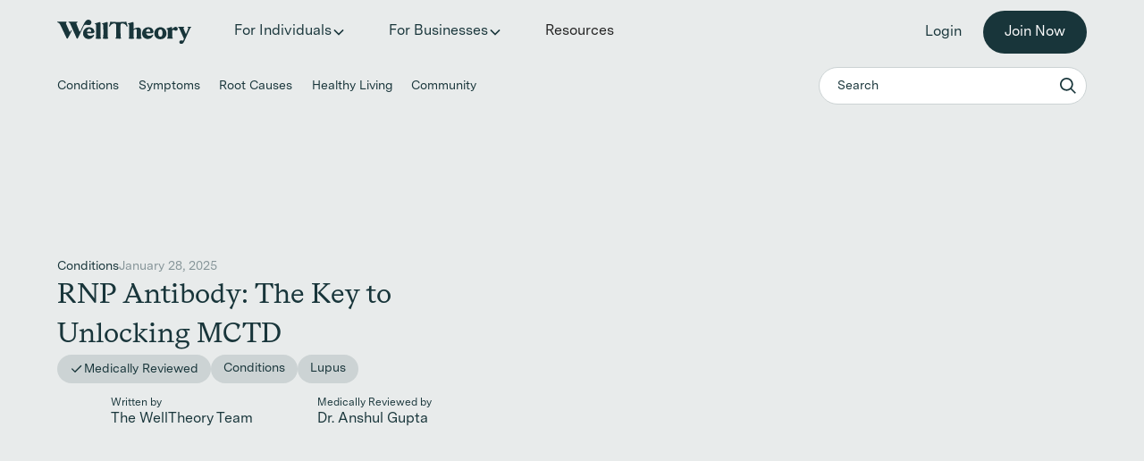

--- FILE ---
content_type: text/html
request_url: https://www.welltheory.com/resources/rnp-antibody
body_size: 34189
content:
<!DOCTYPE html><!-- Last Published: Mon Jan 19 2026 11:50:12 GMT+0000 (Coordinated Universal Time) --><html data-wf-domain="www.welltheory.com" data-wf-page="63b88e7e75b8e534476ee827" data-wf-site="606b0c58344d153f2b31bfef" lang="en" data-wf-collection="63b88e7e75b8e5cc656ee7d6" data-wf-item-slug="rnp-antibody"><head><meta charset="utf-8"/><title>RNP Antibody: The Key to Unlocking MCTD</title><meta content="The RNP antibody targets ribonucleoproteins in the body’s connective tissue and may be indicative of mixed connective tissue disease (MCTD)." name="description"/><meta content="RNP Antibody: The Key to Unlocking MCTD" property="og:title"/><meta content="The RNP antibody targets ribonucleoproteins in the body’s connective tissue and may be indicative of mixed connective tissue disease (MCTD)." property="og:description"/><meta content="https://cdn.prod.website-files.com/606b0c58344d153e1b31bffe/6470d7807d120de0b94197b7_640c20e421c4097755834e0a_RNP%252520Antibody%252520(Landscape)%2525202.avif" property="og:image"/><meta content="RNP Antibody: The Key to Unlocking MCTD" property="twitter:title"/><meta content="The RNP antibody targets ribonucleoproteins in the body’s connective tissue and may be indicative of mixed connective tissue disease (MCTD)." property="twitter:description"/><meta content="https://cdn.prod.website-files.com/606b0c58344d153e1b31bffe/6470d7807d120de0b94197b7_640c20e421c4097755834e0a_RNP%252520Antibody%252520(Landscape)%2525202.avif" property="twitter:image"/><meta property="og:type" content="website"/><meta content="summary_large_image" name="twitter:card"/><meta content="width=device-width, initial-scale=1" name="viewport"/><link href="https://cdn.prod.website-files.com/606b0c58344d153f2b31bfef/css/welltheory.shared.c8474a71f.min.css" rel="stylesheet" type="text/css" integrity="sha384-yEdKcfUM7WOEnwV4bi6ovZov7+eAH3ARLtvv1sW71ges0i76rmN9h5SFKgZXqQcv" crossorigin="anonymous"/><style>html.w-mod-js:not(.w-mod-ix3) :is([data-animation="scroll-fade-in"], [data-animation="gs-modal-wrap"], [data-animation="gs-modal-content"]) {visibility: hidden !important;}</style><link href="https://fonts.googleapis.com" rel="preconnect"/><link href="https://fonts.gstatic.com" rel="preconnect" crossorigin="anonymous"/><script src="https://ajax.googleapis.com/ajax/libs/webfont/1.6.26/webfont.js" type="text/javascript"></script><script type="text/javascript">WebFont.load({  google: {    families: ["Homemade Apple:regular"]  }});</script><script type="text/javascript">!function(o,c){var n=c.documentElement,t=" w-mod-";n.className+=t+"js",("ontouchstart"in o||o.DocumentTouch&&c instanceof DocumentTouch)&&(n.className+=t+"touch")}(window,document);</script><link href="https://cdn.prod.website-files.com/606b0c58344d153f2b31bfef/61508ecf4145584e8ebb2a14_favicon.png" rel="shortcut icon" type="image/x-icon"/><link href="https://cdn.prod.website-files.com/606b0c58344d153f2b31bfef/61508ed1c480f047cd928452_home.png" rel="apple-touch-icon"/><link href="rss.xml" rel="alternate" title="RSS Feed" type="application/rss+xml"/><script async="" src="https://www.googletagmanager.com/gtag/js?id=UA-191679970-1"></script><script type="text/javascript">window.dataLayer = window.dataLayer || [];function gtag(){dataLayer.push(arguments);}gtag('js', new Date());gtag('config', 'UA-191679970-1', {'anonymize_ip': false});</script><script async="" src="https://www.googletagmanager.com/gtag/js?id=G-XYZ1QG3DK1"></script><script type="text/javascript">window.dataLayer = window.dataLayer || [];function gtag(){dataLayer.push(arguments);}gtag('set', 'developer_id.dZGVlNj', true);gtag('js', new Date());gtag('config', 'G-XYZ1QG3DK1');</script><script src="https://analytics.ahrefs.com/analytics.js" data-key="MEBgA6BCCRpHpohMXssleg" async></script>

<!-- Posthog Script -->
<script async>
    !function(t,e){var o,n,p,r;e.__SV||(window.posthog=e,e._i=[],e.init=function(i,s,a){function g(t,e){var o=e.split(".");2==o.length&&(t=t[o[0]],e=o[1]),t[e]=function(){t.push([e].concat(Array.prototype.slice.call(arguments,0)))}}(p=t.createElement("script")).type="text/javascript",p.async=!0,p.src=s.api_host+"/static/array.js",(r=t.getElementsByTagName("script")[0]).parentNode.insertBefore(p,r);var u=e;for(void 0!==a?u=e[a]=[]:a="posthog",u.people=u.people||[],u.toString=function(t){var e="posthog";return"posthog"!==a&&(e+="."+a),t||(e+=" (stub)"),e},u.people.toString=function(){return u.toString(1)+".people (stub)"},o="capture identify alias people.set people.set_once set_config register register_once unregister opt_out_capturing has_opted_out_capturing opt_in_capturing reset isFeatureEnabled onFeatureFlags getFeatureFlag getFeatureFlagPayload reloadFeatureFlags group updateEarlyAccessFeatureEnrollment getEarlyAccessFeatures getActiveMatchingSurveys getSurveys onSessionId".split(" "),n=0;n<o.length;n++)g(u,o[n]);e._i.push([i,s,a])},e.__SV=1)}(document,window.posthog||[]);
    posthog.init('phc_AmdmqvsSaffUXG3pzyj9PlbpWYlddRzJRKDgLCds7lV',{api_host:'https://eu.posthog.com'})
</script>

<!-- Google Tag Manager -->
<script async>(function(w,d,s,l,i){w[l]=w[l]||[];w[l].push({'gtm.start':
new Date().getTime(),event:'gtm.js'});var f=d.getElementsByTagName(s)[0],
j=d.createElement(s),dl=l!='dataLayer'?'&l='+l:'';j.async=true;j.src=
'https://www.googletagmanager.com/gtm.js?id='+i+dl;f.parentNode.insertBefore(j,f);
})(window,document,'script','dataLayer','GTM-MJ7R9W6');</script>
<!-- End Google Tag Manager -->

<meta name="ahrefs-site-verification" content="3f03147c15d1fa6e6407662edc092296d8c650b3b8c414b79b2da584efdd4b73">

<!-- Swiper CSS -->
<link rel="stylesheet" href="https://cdn.jsdelivr.net/npm/swiper@11/swiper-bundle.min.css" />

<!-- Review usage of the following scripts -->

<script>
  // appendQueryParams() function
  function appendQueryParams(params) {
    const url = new URL(window.location.href);
    const searchParams = new URLSearchParams(url.search);
    for (const [key, value] of Object.entries(params)) {
      searchParams.set(key, value);
    }
    url.search = searchParams.toString();
    window.history.pushState({}, '', url.toString());
  }
</script><script type="text/javascript">window.__WEBFLOW_CURRENCY_SETTINGS = {"currencyCode":"USD","symbol":"$","decimal":".","fractionDigits":2,"group":",","template":"{{wf {\"path\":\"symbol\",\"type\":\"PlainText\"} }} {{wf {\"path\":\"amount\",\"type\":\"CommercePrice\"} }} {{wf {\"path\":\"currencyCode\",\"type\":\"PlainText\"} }}","hideDecimalForWholeNumbers":false};</script></head><body class="wt-body"><div class="page_wrapper"><div class="w-embed w-iframe"><!-- Google Tag Manager (noscript) -->
<noscript><iframe src="https://www.googletagmanager.com/ns.html?id=GTM-MJ7R9W6"
height="0" width="0" style="display:none;visibility:hidden"></iframe></noscript>
<!-- End Google Tag Manager (noscript) --></div><div class="global_styles"><div class="hide w-embed"><style>
  /* Reserve vertical scrollbar space at all times */
  :root {
    scrollbar-gutter: stable;
  }
  body {
    -webkit-font-smoothing: antialiased;
  }
  .w-dropdown-btn, .w-dropdown-toggle, .w-dropdown-link {
    color: var(--_semantic---text--primary);
  }
  .w-lightbox-backdrop {
    z-index: 1000000000;
  }
  #newsletter-wrapper {
    width: 100%;
    max-width: 100%;
  }
  .trending-item:last-child {
    margin-bottom: 0px;
  }
  .search-results_card-item:is(:hover,:active,:focus) .button-text_wrap {
    gap: .75rem;
  }
  .sr-only {
    position: absolute;
    width: 1px;
    height: 1px;
    padding: 0;
    margin: -1px;
    overflow: hidden;
    clip: rect(0, 0, 0, 0);
    white-space: nowrap;
    border: 0;
  }
  .category-section_item:has(.cms-nest:empty) {
    display: none;
  }
  [fs-cmsnest-collection="resources"].wt-cards_grid > *:nth-child(n+4) {
    display: none;
  }

  /* Media Queries */

  @media (min-width: 992px) {
    .footer, .navigation {
      padding-left: 80px;
      padding-right: 80px;
    }
    .footer-container {
      width: 100%;
      max-width: 100%;
    }
  }
</style></div><div class="hide w-embed"><style>
@keyframes translateX { 
	from {
    transform: translateX(0);
  }
  to {
    transform: translateX(calc(-100% - 1.5em));
  }
}

[marquee-list] {
  animation: translateX 30s linear infinite;
}

@keyframes translateLogoX { 
	from {
    transform: translateX(0);
  }
  to {
    transform: translateX(calc(-100% - 3em));
  }
}

[marquee-logo-list] {
  animation: translateLogoX 30s linear infinite;
}

.is-disabled {
	opacity: 0.7;
}

[memb-bullets] .swiper-pagination-bullet {
	background: #8C9A9D !important;
}

[memb-bullets] .swiper-pagination-bullet.swiper-pagination-bullet-active {
	background: #fff !important;
}
</style></div><div class="hide w-embed"><style>
  /* 1) Define heights once per breakpoint */
  :root {
    --banner-height: 48px;
    --nav-height: 72px;   
    --ris-nav-height: 48px;
    --nav-offset: 0px;
    --ris-stack-offset: calc(var(--nav-offset) + var(--nav-height));
  }

  /* 2) Compute the nav’s vertical offset based on banner visibility */
  .wt-nav_component:has([data-nav="banner"]:not(.data-nav--banner-hidden)) {
    --nav-offset: var(--banner-height);
  }
  .wt-nav_component:has([data-nav="banner"].data-nav--banner-hidden),
  .wt-nav_component:not(:has([data-nav="banner"])) {
    --nav-offset: 0px;
  }

  /* 3) Position the megamenu flush to the bottom edge of the nav */
  .wt-nav_component [data-nav="megamenu"] {
    position: absolute; left: 0; right: 0;
    top: calc(var(--nav-offset) + var(--nav-height));
  }
</style></div></div><div class="wt-nav_component"><div data-nav="banner" class="wt-banner_component"><div class="wt-banner_content"><a href="/resources/we-just-raised-a-14m-series-a-led-by-general-catalyst-heres-whats-next-for-autoimmune-care" class="wt-banner_link"><strong>Big news</strong> ✨  We just raised $14M to scale root cause care to more people. →</a></div></div><div data-nav="component" data-animation="default" class="wt-nav_element w-nav" data-easing2="ease" data-easing="ease" data-collapse="medium" data-w-id="c74d1382-6950-da7f-f2d1-1538c517f28c" role="banner" data-duration="400"><div data-nav="element" class="wt-nav_container"><a href="/" class="wt-nav_logo-link w-nav-brand"><img loading="eager" src="https://cdn.prod.website-files.com/606b0c58344d153f2b31bfef/6148a0f8d853da9cd9d4078d_well%20theory.svg" alt="WellTheory" class="wt-nav_logo"/></a><nav role="navigation" class="wt-nav_menu w-nav-menu"><div class="wt-nav_menu-left"><a data-mega="individuals" data-nav="megamenu-open" href="#" class="wt-nav_link w-inline-block"><div>For Individuals</div><div class="dropdown-chevron w-embed"><svg width=" 100%" height=" 100%" viewBox="0 0 16 16" fill="none" xmlns="http://www.w3.org/2000/svg">
<path fill-rule="evenodd" clip-rule="evenodd" d="M2.55806 6.29544C2.46043 6.19781 2.46043 6.03952 2.55806 5.94189L3.44195 5.058C3.53958 4.96037 3.69787 4.96037 3.7955 5.058L8.00001 9.26251L12.2045 5.058C12.3021 4.96037 12.4604 4.96037 12.5581 5.058L13.4419 5.94189C13.5396 6.03952 13.5396 6.19781 13.4419 6.29544L8.17678 11.5606C8.07915 11.6582 7.92086 11.6582 7.82323 11.5606L2.55806 6.29544Z" fill="currentColor"/>
</svg></div></a><a data-mega="businesses" data-nav="megamenu-open" href="#" class="wt-nav_link w-inline-block"><div>For Businesses</div><div class="dropdown-chevron w-embed"><svg width=" 100%" height=" 100%" viewBox="0 0 16 16" fill="none" xmlns="http://www.w3.org/2000/svg">
<path fill-rule="evenodd" clip-rule="evenodd" d="M2.55806 6.29544C2.46043 6.19781 2.46043 6.03952 2.55806 5.94189L3.44195 5.058C3.53958 4.96037 3.69787 4.96037 3.7955 5.058L8.00001 9.26251L12.2045 5.058C12.3021 4.96037 12.4604 4.96037 12.5581 5.058L13.4419 5.94189C13.5396 6.03952 13.5396 6.19781 13.4419 6.29544L8.17678 11.5606C8.07915 11.6582 7.92086 11.6582 7.82323 11.5606L2.55806 6.29544Z" fill="currentColor"/>
</svg></div></a><a href="/resources" class="wt-nav_link w-nav-link">Resources</a></div><div class="wt-nav_menu-right"><a href="https://app.welltheory.com/" class="wt-nav_button-secondary w-button">Login</a><a data-animation="gs-modal-trigger" href="#" class="wt-nav_button-primary w-button">Join Now</a></div></nav><div class="wt-nav_menu-tablet"><div class="wt-nav_ctas-wrap"><a href="https://app.welltheory.com/" class="wt-nav_button-secondary w-button">Login</a><a data-animation="gs-modal-trigger" href="#" class="wt-nav_button-primary w-button">Join Now</a></div><div class="wt-nav_menu-button w-nav-button"><div class="wt-nav_menu-icon"><div data-w-id="c74d1382-6950-da7f-f2d1-1538c517f2e3" class="wt-nav_line-top"></div><div data-w-id="c74d1382-6950-da7f-f2d1-1538c517f2e4" class="wt-nav_line-middle"><div class="menu-icon1_line-middle-inner"></div></div><div data-w-id="c74d1382-6950-da7f-f2d1-1538c517f2e6" class="wt-nav_line-bottom"></div></div></div></div></div></div><div data-mega-panel="individuals" data-nav="megamenu" class="wt-nav_megamenu-wrap"><div class="wt-nav_megamenu-list"><div class="wt-nav_dropdown-content"><div class="wt-nav_dropdown-content-left"><a data-mega="back" href="#" class="wt-nav_back-to-menu w-inline-block"><div class="icon-6x10 w-embed"><svg width="6" height="10" viewBox="0 0 6 10" fill="none" xmlns="http://www.w3.org/2000/svg">
  <path d="M4.88186 0.0732575C4.78423 -0.0243737 4.62593 -0.0243739 4.5283 0.0732573L0.0732606 4.5283C-0.0243705 4.62593 -0.0243705 4.78422 0.0732605 4.88185L4.5283 9.3369C4.62593 9.43453 4.78422 9.43453 4.88186 9.3369L5.71971 8.49904C5.81734 8.40141 5.81734 8.24312 5.71971 8.14549L2.45607 4.88185C2.35844 4.78422 2.35844 4.62593 2.45607 4.5283L5.71971 1.26466C5.81734 1.16703 5.81734 1.00874 5.71971 0.911111L4.88186 0.0732575Z" fill="currentColor"/>
</svg></div><p>Go back to main menu</p></a><h4 class="heading-style-h3 font-serif">For Individuals</h4><p class="hide-mobile-landscape">Learn how WellTheory can reduce your autoimmune symptoms through simple diet and lifestyle changes.</p></div><div class="wt-nav_dropdown-content-right"><div class="wt-nav_pages-list-wrapper"><div class="wt-nav_pages-list"><a href="/how-were-different" class="wt-nav_page-link w-inline-block"><div class="wt-nav_page-image-wrapper"><img loading="lazy" src="https://cdn.prod.website-files.com/606b0c58344d153f2b31bfef/646bf2ae05fac5893c1a8842_Rectangle%20111%20(1).avif" alt="Two women sitting back to back with eyes closed, wearing white tops and jeans against a plain background." sizes="100vw" srcset="https://cdn.prod.website-files.com/606b0c58344d153f2b31bfef/646bf2ae05fac5893c1a8842_Rectangle%20111%20(1)-p-500.avif 500w, https://cdn.prod.website-files.com/606b0c58344d153f2b31bfef/646bf2ae05fac5893c1a8842_Rectangle%20111%20(1).avif 516w" class="wt-nav_page-image"/></div><div class="wt-nav_title-wrapper"><div class="font-serif text-size-medium">How We&#x27;re Different</div><div class="text-size-small">Healing doesn&#x27;t always happen in a doctor&#x27;s office<br/></div></div></a><a href="/our-story" class="wt-nav_page-link w-inline-block"><div class="wt-nav_page-image-wrapper"><img loading="lazy" src="https://cdn.prod.website-files.com/606b0c58344d153f2b31bfef/6437af823fbb4768b3ecdab9_63d01c1c63e2a4b0c29b48ba_Mask%20group%20(95)%20(1).avif" alt="Photo of Ellen Rudolph, WellTheory’s founder, smiling and holding up a peace sign while in autoimmune treatment." class="wt-nav_page-image"/></div><div class="wt-nav_title-wrapper"><div class="font-serif text-size-medium">Our Story</div><div class="text-size-small">Our care team shares your lived experience</div></div></a><a href="/conditions" class="wt-nav_page-link w-inline-block"><div class="wt-nav_page-image-wrapper"><img loading="lazy" src="https://cdn.prod.website-files.com/606b0c58344d153f2b31bfef/646aa447c550b9344540beaf_6435a8fdc0a04123bb242804_Frame%201243%20(1)%20(1).avif" alt="Person in side profile resting both hands on their neck, wearing a dark green top against a plain background." class="wt-nav_page-image"/></div><div class="wt-nav_title-wrapper"><div class="font-serif text-size-medium">Conditions</div><div class="text-size-small">Care for every body and condition</div></div></a><a href="/membership" class="wt-nav_page-link w-inline-block"><div class="wt-nav_page-image-wrapper"><img loading="lazy" src="https://cdn.prod.website-files.com/606b0c58344d153f2b31bfef/68e83969d312ee4a530dddd4_Phone%20App.webp" alt="Smartphone displaying the WellTheory app dashboard with options for a food journal, symptom tracker, and upcoming coaching session." sizes="100vw" srcset="https://cdn.prod.website-files.com/606b0c58344d153f2b31bfef/68e83969d312ee4a530dddd4_Phone%20App-p-500.webp 500w, https://cdn.prod.website-files.com/606b0c58344d153f2b31bfef/68e83969d312ee4a530dddd4_Phone%20App.webp 552w" class="wt-nav_page-image"/></div><div class="wt-nav_title-wrapper"><div class="font-serif text-size-medium">Membership</div><div class="text-size-small">Autoimmune care that&#x27;s one-size-fits-you<br/></div></div></a></div></div></div></div></div></div><div data-mega-panel="businesses" data-nav="megamenu" class="wt-nav_megamenu-wrap"><div class="wt-nav_megamenu-list"><div class="wt-nav_dropdown-content"><div class="wt-nav_dropdown-content-left"><a data-mega="back" href="#" class="wt-nav_back-to-menu w-inline-block"><div class="icon-6x10 w-embed"><svg width="6" height="10" viewBox="0 0 6 10" fill="none" xmlns="http://www.w3.org/2000/svg">
  <path d="M4.88186 0.0732575C4.78423 -0.0243737 4.62593 -0.0243739 4.5283 0.0732573L0.0732606 4.5283C-0.0243705 4.62593 -0.0243705 4.78422 0.0732605 4.88185L4.5283 9.3369C4.62593 9.43453 4.78422 9.43453 4.88186 9.3369L5.71971 8.49904C5.81734 8.40141 5.81734 8.24312 5.71971 8.14549L2.45607 4.88185C2.35844 4.78422 2.35844 4.62593 2.45607 4.5283L5.71971 1.26466C5.81734 1.16703 5.81734 1.00874 5.71971 0.911111L4.88186 0.0732575Z" fill="currentColor"/>
</svg></div><p>Go back to main menu</p></a><h4 class="heading-style-h3 font-serif">For Businesses</h4><p class="hide-mobile-landscape">Help your members heal while lowering specialty medication costs.</p></div><div class="wt-nav_dropdown-content-right"><div class="wt-nav_pages-list-wrapper"><div class="wt-nav_pages-list"><a href="/for-businesses" class="wt-nav_page-link w-inline-block"><div class="wt-nav_page-image-wrapper"><img loading="lazy" src="https://cdn.prod.website-files.com/606b0c58344d153f2b31bfef/67f8d7ab229ea8570c685564_Image%20(15).avif" alt="Person resting their head on their hand, sitting in warm light and looking thoughtful." class="wt-nav_page-image"/></div><div class="wt-nav_title-wrapper"><div class="font-serif text-size-medium">For Businesses</div><div class="text-size-small">Reduce high-cost specialty medication spend today</div></div></a><a href="/for-businesses/claims-analysis" class="wt-nav_page-link w-inline-block"><div class="wt-nav_page-image-wrapper"><img loading="lazy" src="https://cdn.prod.website-files.com/606b0c58344d153f2b31bfef/64b112a337cf68ca9c01d786_10a5f6ec187a0e33fbd76329a2070bb0_Detox%20-%20Linktree%20%28landscape%29.jpg" alt="Assorted supplements including yellow softgels, white capsules, and round gray tablets on a light surface." sizes="100vw" srcset="https://cdn.prod.website-files.com/606b0c58344d153f2b31bfef/64b112a337cf68ca9c01d786_10a5f6ec187a0e33fbd76329a2070bb0_Detox%20-%20Linktree%20%28landscape%29-p-500.jpg 500w, https://cdn.prod.website-files.com/606b0c58344d153f2b31bfef/64b112a337cf68ca9c01d786_10a5f6ec187a0e33fbd76329a2070bb0_Detox%20-%20Linktree%20%28landscape%29.jpg 1000w" class="wt-nav_page-image"/></div><div class="wt-nav_title-wrapper"><div class="font-serif text-size-medium">Claims Analysis</div><div class="text-size-small">Uncover hidden autoimmune costs in your claims data</div></div></a><a href="/for-businesses/outcomes-report" class="wt-nav_page-link w-inline-block"><div class="wt-nav_page-image-wrapper"><img loading="lazy" src="https://cdn.prod.website-files.com/606b0c58344d153f2b31bfef/67f8b91b630dd52ec4267631_DTS_The_Scientist_Fanette_Guilloud_Photos_ID11858%201.avif" alt="Clear round-bottom laboratory flask beside a small glass bottle and blue rubber dropper on a white surface." class="wt-nav_page-image"/></div><div class="wt-nav_title-wrapper"><div class="font-serif text-size-medium">Outcomes Report</div><div class="text-size-small">Download the clinical impact &amp; cost savings report</div></div></a></div></div></div></div></div></div><div data-nav="ris-nav" class="wt-nav_ris-nav"><div class="wt-nav_ris-wrap"><div class="ris-nav_categories-list w-dyn-list"><div role="list" class="ris-nav_categories-wrap w-dyn-items"><div role="listitem" class="ris-nav_category-item w-dyn-item"><a href="/category/conditions" class="ris-nav_category-link">Conditions</a></div><div role="listitem" class="ris-nav_category-item w-dyn-item"><a href="/category/symptoms" class="ris-nav_category-link">Symptoms</a></div><div role="listitem" class="ris-nav_category-item w-dyn-item"><a href="/category/root-causes" class="ris-nav_category-link">Root Causes</a></div><div role="listitem" class="ris-nav_category-item w-dyn-item"><a href="/category/healthy-living" class="ris-nav_category-link">Healthy Living</a></div><div role="listitem" class="ris-nav_category-item w-dyn-item"><a href="/category/community" class="ris-nav_category-link">Community</a></div></div></div><form action="/search" class="ris-search_component w-form"><input class="ris-search_field w-input" maxlength="256" name="query" placeholder="Search" type="search" id="search" required=""/><input type="submit" class="ris-search_icon w-button" value="Search"/></form></div></div><div data-nav="megamenu-backdrop" class="wt-nav_megamenu-backdrop"></div><div data-animation="gs-modal-wrap" class="gs-modal_component"><div data-animation="gs-modal-close" class="gs-modal_close_area"></div><div data-animation="gs-modal-content" class="gs-modal_wrap"><div class="ac-modal_header-wrap"><div class="heading-style-h3 font-serif">Better Begins Now</div><div class="text-size-medium">Join <span class="semibold_span">92%</span> of members who <span class="semibold_span">reduced their symptoms</span> in just 4 weeks.</div></div><div class="ac-modal_content-wrap"><div data-autocomplete="component" data-wf--element-employer-search--variant="in-modal" class="ac_component w-variant-39b0675c-4794-a09a-78a6-7e1dbfe980de"><div class="ac_input-wrap"><input type="text" autocomplete="off" placeholder="Search employer or benefits plan" role="combobox" aria-autocomplete="list" data-autocomplete="input" name="employer" aria-expanded="false" aria-controls="employer-listbox" aria-activedescendant="" aria-haspopup="listbox" class="ac_search-input w-variant-39b0675c-4794-a09a-78a6-7e1dbfe980de"/><div class="ac_search-button-wrap"><div aria-hidden="true" data-autocomplete="partner-badge" class="ac_partner-badge"><div class="ac_partner-badge-icon w-embed"><svg width="24" height="24" viewBox="0 0 24 24" fill="none" xmlns="http://www.w3.org/2000/svg">
  <circle cx="12" cy="12" r="12" fill="#C4C9B4"/>
  <path d="M18.002 7L10.7168 16.852L6.00062 12.1358" stroke="#2F494E" stroke-width="1.5" stroke-linecap="round"/>
</svg></div></div><button data-autocomplete="search-button" type="button" class="ac_search_button"><div class="ac_search-text">Check Coverage</div><div class="ac_search-icon w-embed"><svg width="24" height="24" viewBox="0 0 24 24" fill="none" xmlns="http://www.w3.org/2000/svg">
  <path d="M10 18C11.775 17.9996 13.4988 17.4054 14.897 16.312L19.293 20.708L20.707 19.294L16.311 14.898C17.405 13.4997 17.9996 11.7754 18 10C18 5.589 14.411 2 10 2C5.589 2 2 5.589 2 10C2 14.411 5.589 18 10 18ZM10 4C13.309 4 16 6.691 16 10C16 13.309 13.309 16 10 16C6.691 16 4 13.309 4 10C4 6.691 6.691 4 10 4Z" fill="currentColor"/>
</svg></div><div class="ac_start-icon w-embed"><svg width="100%" viewBox="0 0 23 25" fill="none" xmlns="http://www.w3.org/2000/svg">
  <path d="M22.4012 12.7358L11.7389 24.7358L9.26023 22.6112L14.8865 16.4735C15.8045 15.4506 16.6438 14.6899 17.4045 14.1916H0.604492V11.2801H17.4045C16.8799 10.9653 16.4865 10.6899 16.2242 10.4539C15.9881 10.1916 15.5422 9.70633 14.8865 8.99813L9.26023 2.86043L11.7389 0.73584L22.4012 12.7358Z" fill="currentColor"/>
</svg></div></button></div></div><div data-autocomplete="confirm-msg" class="ac_confirm-msg w-variant-39b0675c-4794-a09a-78a6-7e1dbfe980de"><div data-autocomplete="partner-msg" class="ac_partner-msg">You&#x27;re in! [Partner] covers 100% of your program cost.</div><div data-autocomplete="non-partner-msg" class="ac_non-partner-msg">Looks like your employer benefits plan isn’t covered yet. You can still join for $175 per month &amp; cancel anytime.</div></div><ul data-autocomplete="results-wrap" aria-label="Employer suggestions" aria-hidden="true" class="ac_results-wrap w-variant-39b0675c-4794-a09a-78a6-7e1dbfe980de"></ul><div role="status" aria-live="polite" class="ac_polite-status sr-only"></div><div class="hide w-embed"><style>
  [data-autocomplete="component"] [hidden] {
    display: none !important;
  }

  [data-autocomplete="component"].has-selection .ac_confirm-msg {
    margin-top: 1.5rem;
    padding-top: .875rem;
    padding-bottom: .875rem;
    max-height: 1000px;
    opacity: 1;
  }

  [data-autocomplete="component"].has-selection .ac_input-wrap {
    border-color: var(--_semantic---border--primary);
  }

  [data-autocomplete="component"].is-partner .ac_partner-badge {
    opacity: 1;
    transform: translateX(0px);
  }

  [data-autocomplete="component"].is-partner .ac_partner-msg {
    display: block;
  }

  [data-autocomplete="component"].is-partner .ac_non-partner-msg {
    display: none;
  }

  [data-autocomplete="component"].non-partner .ac_non-partner-msg {
    display: block;
  }

  [data-autocomplete="component"].non-partner .ac_partner-msg {
    display: none;
  }

  [data-autocomplete="results-item"].is-partner .ac_partner-tag {
    display: block;
  }

  [data-autocomplete="results-item"].is-active .ac_keyboard-nav {
    opacity: 1;
    visibility: visible;
  }

  .ac_results-item+.ac_self-pay-item {
    margin-top: 1rem;
  }

  .ac_self-pay-item::before {
    content: "";
    display: none;
    position: absolute;
    top: -.5rem;
    width: 95%;
    left: 50%;
    transform: translateX(-50%);
    height: 1px;
    background-color: var(--brand-evergreen--evergreen-100);
    pointer-events: none;
  }

  .ac_results-item+.ac_self-pay-item::before {
    display: block;
  }

  /* Probably Outdated */
  .search-popup-input:focus {
    outline: none;
  }

  .mob-autocomplete-results {
    -webkit-overflow-scrolling: touch;
  }
</style></div></div></div><a aria-label="Close modal" data-animation="gs-modal-close" href="#" class="ac-modal_close-button w-inline-block"><div class="icon-24x24 w-embed"><svg width="24" height="24" viewBox="0 0 24 24" fill="none" xmlns="http://www.w3.org/2000/svg">
  <path d="M16.192 6.34424L11.949 10.5862L7.70697 6.34424L6.29297 7.75824L10.535 12.0002L6.29297 16.2422L7.70697 17.6562L11.949 13.4142L16.192 17.6562L17.606 16.2422L13.364 12.0002L17.606 7.75824L16.192 6.34424Z" fill="currentColor"/>
</svg></div></a></div></div><div class="ac_templates"><template data-autocomplete="ac-item-template" class="ac_results-item-template"><li data-autocomplete="results-item" role="option" aria-selected="false" class="ac_results-item"><div class="ac_company-details"><div data-autocomplete="company-name" class="ac_company-name"><div>Company name</div></div><div class="ac_partner-tag"><div>Partner</div></div></div><div aria-hidden="true" data-autocomplete="keyboard-nav" class="ac_keyboard-nav"><div data-autocomplete="up-arrow" class="ac_arrows"><div class="text-size-xsmall line-height-100">↑</div></div><div data-autocomplete="down-arrow" class="ac_arrows"><div class="text-size-xsmall line-height-100">↓</div></div><div data-autocomplete="enter" class="ac_enter"><div class="text-size-xsmall line-height-100">Select</div><div class="icon-10x8 w-embed"><svg viewBox="0 0 10 8" fill="currentColor" xmlns="http://www.w3.org/2000/svg">
  <path d="M2.71594 7.71305L0.184692 5.1818L2.71594 2.65055V7.71305ZM1.94037 5.64202V4.72157H9.60231V5.64202H1.94037ZM8.70742 5.64202V0.272705H9.62787V5.64202H8.70742Z"/>
</svg></div></div></div></li></template><template data-autocomplete="ac-selfpay-template" class="ac_self-pay-item-template"><li role="option" aria-selected="false" data-autocomplete="results-item" class="ac_results-item ac_self-pay-item"><div class="ac_self-pay-name"><div>Company name</div></div><div aria-hidden="true" data-autocomplete="keyboard-nav" class="ac_keyboard-nav"><div data-autocomplete="up-arrow" class="ac_arrows"><div class="text-size-xsmall line-height-100">↑</div></div><div data-autocomplete="down-arrow" class="ac_arrows"><div class="text-size-xsmall line-height-100">↓</div></div><div data-autocomplete="enter" class="ac_enter"><div class="text-size-xsmall line-height-100">Select</div><div class="icon-10x8 w-embed"><svg viewBox="0 0 10 8" fill="currentColor" xmlns="http://www.w3.org/2000/svg">
  <path d="M2.71594 7.71305L0.184692 5.1818L2.71594 2.65055V7.71305ZM1.94037 5.64202V4.72157H9.60231V5.64202H1.94037ZM8.70742 5.64202V0.272705H9.62787V5.64202H8.70742Z"/>
</svg></div></div></div></li></template></div></div><main class="main-wrapper"><div class="blog_wrapper"><section class="ris-hero_section"><div class="padding-global"><div class="container-large"><div class="padding-section-medium"><div class="resource-hero_component"><div class="resource-hero_content"><div class="resource_meta-wrap"><div>Conditions</div><div class="text-color-muted">January 28, 2025</div></div><div class="resource-heading_wrap"><h1 class="heading-style-h3 font-serif">RNP Antibody: The Key to Unlocking MCTD</h1><div class="rt_desc w-dyn-bind-empty w-richtext"></div><div class="resource_meta-wrap"><div class="reviewed_tag"><img src="https://cdn.prod.website-files.com/606b0c58344d153f2b31bfef/63e0a1f3d88ab8e80c613f37_done.svg" loading="lazy" alt=""/><div>Medically Reviewed</div></div><a href="/category/conditions" class="category_tag">Conditions</a><a href="/subcategory/lupus" class="category_tag">Lupus</a></div></div><div class="writers_wrapper"><a href="/writer/the-welltheory-team" class="writer_item w-inline-block"><div class="writer_img-wrap"><img src="https://cdn.prod.website-files.com/606b0c58344d153e1b31bffe/63208b5dffb9bf0b9ae6b0bd_w.avif" loading="lazy" alt="" sizes="100vw" srcset="https://cdn.prod.website-files.com/606b0c58344d153e1b31bffe/63208b5dffb9bf0b9ae6b0bd_w-p-500.avif 500w, https://cdn.prod.website-files.com/606b0c58344d153e1b31bffe/63208b5dffb9bf0b9ae6b0bd_w.avif 1613w" class="writer_img"/></div><div class="writer_details"><div class="text-size-xsmall">Written by</div><div class="text-size-regular line-height-120">The WellTheory Team</div></div></a><a href="/medical-reviewers/dr-anshul-gupta" class="writer_item w-inline-block"><div class="writer_img-wrap"><img src="https://cdn.prod.website-files.com/606b0c58344d153e1b31bffe/63372595d7162823edd8a92a_dr-anshul-gupta.avif" loading="lazy" alt="" class="writer_img"/></div><div class="writer_details"><div class="text-size-xsmall">Medically Reviewed by</div><div class="text-size-regular line-height-120">Dr. Anshul Gupta</div></div></a></div></div><div class="resource-hero_img-wrap"><img src="https://cdn.prod.website-files.com/606b0c58344d153e1b31bffe/6470d7807d120de0b94197b7_640c20e421c4097755834e0a_RNP%252520Antibody%252520(Landscape)%2525202.avif" loading="lazy" alt="" class="resource-hero_img"/></div></div></div></div></div></section><div class="section_resource-top-cta"><div class="padding-global"><div class="container-large"><div class="padding-section-small"><div class="resource-top-cta_component"><div class="resource-top-cta_left"><div class="resource-top-cta_img-wrap"><img loading="lazy" sizes="100vw" srcset="https://cdn.prod.website-files.com/606b0c58344d153f2b31bfef/64ca4095dfd9feea98be7af0_vis-p-500.webp 500w, https://cdn.prod.website-files.com/606b0c58344d153f2b31bfef/64ca4095dfd9feea98be7af0_vis.webp 590w" src="https://cdn.prod.website-files.com/606b0c58344d153f2b31bfef/64ca4095dfd9feea98be7af0_vis.webp" alt="" class="resource-top-cta_img"/></div><div class="resource-top-cta_text-wrap"><h3 class="heading-style-h4">The healing power of knowledge</h3><div class="w-embed">Learn more about Lupus in our hub, including signs and symptoms, triggers and helpful tips.</div></div></div><a id="cta-7-btn" href="https://www.welltheory.com/conditions-wiki/signs-symptoms-of-lupus" class="button_primary-green w-button">Explore the hub</a></div></div></div></div></div><section class="section_resource-content"><div class="padding-global"><div class="container-small"><div data-w-id="44b3bcfe-a097-c9cd-da95-bd6528f306c9" class="bottom_cta_scroll_trigger"></div><div class="toc_wrapper"><h2 class="text-size-medium text-weight-semibold">Contents</h2><div id="toc" data-ix="collapse-content-bar"><a href="#" class="tocitem active" data-ix="close-menu-drawr"></a></div></div><div class="margin-top margin-large"><div id="content" class="resource_rich-text w-richtext" data-ix="scroll-fade-in-3"><h2>An Informative Guide to RNP Antibody</h2><p>When your immune system is functioning properly, your body produces protective proteins called antibodies. These proteins usually target antigens, or foreign substances. However, when you have an autoimmune disease, some of your antibodies mistakenly attack your own cells. We call antibodies that target an individual’s own tissue <a href="https://www.welltheory.com/post/anti-smith-antibody-and-lupus" target="_blank">autoantibodies</a>.</p><p>One such autoantibody is the anti-U1-ribonucleoprotein (RNP) antibody, or U1-RNP antibody. As its name suggests, the RNP antibody targets ribonucleoproteins in your body. Although these proteins sound very technical, they are simply RNA–protein complexes that help your cells regulate protein production. RNA is a molecule, similar to DNA, that helps make proteins in our bodies. (<a href="https://www.ncbi.nlm.nih.gov/pmc/articles/PMC2939948/" target="_blank">Source</a>)</p><p>In this post, we explore the role of the RNP antibody, how the RNP antibody is linked to mixed connective tissue disease (MCTD), and what an RNP antibody test can tell you about your immune health. </p><figure style="max-width:3000px" class="w-richtext-align-fullwidth w-richtext-figure-type-image"><div><img src="https://cdn.prod.website-files.com/606b0c58344d153e1b31bffe/640c21049fbf4de74157bec0_RNP%2520Antibody_Blog%2520Graphic_01.avif" loading="lazy" alt="the RNP antibody infographic"/></div></figure><h2>How Does the RNP Antibody Affect Me?</h2><p>Researchers are not yet sure how the RNP antibody disrupts protein production. However, the RNP antibody is thought to affect the nucleus of cells, where DNA is stored. The nucleus is also where ribonucleoproteins, the proteins this antibody targets, take part in protein production. Because of this role, the RNP antibody is grouped with other antinuclear antibodies. (<a href="https://documentcloud.adobe.com/link/track?uri=urn:aaid:scds:US:0c7642d9-5d73-4912-861c-95e13612f0ea" target="_blank">Source</a>)</p><p>Although there has been limited research done on the RNP antibody, we do know there are correlations between high levels of RNP antibody and certain systemic rheumatic diseases such as mixed connective tissue disease (MCTD) and systemic lupus erythematosus (SLE). RNP antibody is also correlated with Raynaud’s phenomenon, in which extremities (especially fingers and toes) have increased sensitivity to the cold, often reacting with a change in color. (<a href="https://www.ncbi.nlm.nih.gov/pmc/articles/PMC6139949/" target="_blank">Source</a>, <a href="https://documentcloud.adobe.com/link/track?uri=urn:aaid:scds:US:0e1d62df-9a87-4eb9-8095-d6b559864634" target="_blank">Source</a>, <a href="https://documentcloud.adobe.com/link/track?uri=urn:aaid:scds:US:0c7642d9-5d73-4912-861c-95e13612f0ea" target="_blank">Source</a>) </p><h2>What is an RNP Antibody Test? </h2><p>It may take years to diagnose an autoimmune disease, but antibody tests can speed up this process. Testing for RNP antibody is especially helpful in diagnosing MCTD and rheumatic diseases such as: </p><ul role="list"><li>systemic lupus erythematosus (SLE)</li><li>Sjögren’s syndrome</li><li>rheumatoid arthritis</li><li>polymyositis</li><li>systemic sclerosis</li></ul><figure style="max-width:3000px" class="w-richtext-align-fullwidth w-richtext-figure-type-image"><div><img src="https://cdn.prod.website-files.com/606b0c58344d153e1b31bffe/640f5c1101560f1f5c417b3f_RNP%2520Antibody_Blog%2520Graphic_02%20(1).avif" loading="lazy" alt="three tests to check for RNP antibodies infographic"/></div></figure><p>There are different antibody tests that can be performed to check for the presence of RNP antibody including:</p><ul role="list"><li>enzyme-linked immunosorbent assay (ELISA), considered the gold standard</li><li>immunoblot (Western blot)</li><li>counterimmunoelectrophoresis (CIE)</li></ul><p>(<a href="https://onlinelibrary.wiley.com/doi/full/10.1002/art.20836" target="_blank">Source</a>, <a href="https://www.statpearls.com/ArticleLibrary/viewarticle/21178" target="_blank">Source</a>)</p><figure style="max-width:3000px" class="w-richtext-align-fullwidth w-richtext-figure-type-image"><div><img src="https://cdn.prod.website-files.com/606b0c58344d153e1b31bffe/640c212c05af2a005314019c_RNP%2520Antibody%2520(Landscape)%25204%20(1).avif" loading="lazy" alt="medical gloved hands holding a syringe"/></div></figure><h2>How to Understand Your RNP Antibody Test Results</h2><p>The results of an RNP antibody test may be considered negative, borderline, or positive. As with other tests, normal ranges may vary according to the lab, but the following general guidelines apply:</p><ul role="list"><li><strong>negative</strong> (less than 20 U): If you receive a negative RNP antibody test result, you do not have elevated levels of RNP antibody and do not have MCTD or an autoimmune disease associated with this antibody.</li><li><strong>borderline</strong> (20 U to 25 U): A borderline RNP antibody test result is inconclusive. It is likely your health care provider will take other test results into consideration and may repeat this test later.</li><li><strong>positive</strong> (26 U or greater): If you receive a positive RNP antibody test result, you have elevated levels of RNP antibody and may have MCTD. In addition to MCTD, a positive RNP antibody test is sometimes seen with:</li></ul><ul role="list"><li>SLE (systemic lupus)</li><li>discoid lupus erythematosus (a kind of lupus that affects the skin)</li><li>scleroderma</li><li>rheumatoid arthritis</li></ul><p> (<a href="https://www.racgp.org.au/afp/2013/october/antinuclear-antibody-test/" target="_blank">Source</a>, <a href="https://emedicine.medscape.com/article/2086705-overview#a4" target="_blank">Source</a>)</p><figure style="max-width:3000px" class="w-richtext-align-fullwidth w-richtext-figure-type-image"><div><img src="https://cdn.prod.website-files.com/606b0c58344d153e1b31bffe/640c21dd05af2a350714abf6_RNP%2520Antibody%2520(Landscape)%25206.avif" loading="lazy" alt="a person holding their wrist"/></div></figure><h2>The Link Between RNP Antibody and MCTD</h2><h3>What is MCTD?</h3><p>We talk about mixed connective tissue disease, or MCTD, but what does this term mean? </p><p>Autoimmune connective tissue diseases, such as SLE and dermatomyositis, are diseases in which the immune system targets connective tissue in the body, such as skin or bones. While these diseases have some common characteristics, they are distinct from one another.</p><p>MCTD, however, is a type of overlap syndrome because individuals with MCTD experience symptoms that are characteristic of <em>multiple </em>autoimmune connective tissue diseases. The symptoms overlap and make it difficult to determine which autoimmune disease an individual may have. </p><h4>Is MCTD a Separate Disease?</h4><p>There is a great deal of debate on whether MCTD should be considered a distinct autoimmune disease. Patients who initially appear to have MCTD may eventually be diagnosed with one specific autoimmune connective tissue disease. There is no consensus on whether MCTD should be an initial diagnosis, or whether a diagnosis should wait until the patient has symptoms of an established connective tissue disease.</p><p>Another issue is that the definition of MCTD is muddled and health care professionals are not yet sure of the prognosis for patients with MCTD. Overall, MCTD looks to be a placeholder name until connective tissue diseases are better understood. (<a href="https://jcp.bmj.com/content/54/5/340" target="_blank">Source</a>, <a href="https://www.ncbi.nlm.nih.gov/pmc/articles/PMC6203102/" target="_blank">Source</a>)</p><figure style="max-width:3000px" class="w-richtext-align-fullwidth w-richtext-figure-type-image"><div><img src="https://cdn.prod.website-files.com/606b0c58344d153e1b31bffe/640c214f21406d1fba50a223_RNP%2520Antibody%2520(Landscape)%25201.avif" loading="lazy" alt="tan and white textural microphotography"/></div></figure><h3>Do High Levels of RNP Antibody Mean I Have MCTD? </h3><p>An estimated 95% to 100% of people diagnosed with MCTD have very high levels of RNP antibody. If your RNP antibody level is high, you may very well receive a diagnosis of MCTD, although you may later be determined to have a specific connective tissue disease. Overall, a diagnosis of MCTD is made on the basis of your symptoms as well as clinical features such as laboratory testing results. However, there is no clear diagnostic criteria. (<a href="https://www.southtees.nhs.uk/services/pathology/tests/anti-rnp-antibody/" target="_blank">Source</a>, <a href="https://link.springer.com/article/10.1007/s10238-020-00606-7" target="_blank">Source</a>)</p><h3>Symptoms of MCTD</h3><p>MCTD is considered by some to be a distinct autoimmune disease with symptoms characteristic of the autoimmune connective tissue diseases SLE, systemic sclerosis, and polymyositis. Symptoms vary but commonly include:</p><ul role="list"><li>Raynaud’s syndrome (decreased blood flow to fingers, toes, nose, or ears)</li><li>swelling of the hands</li><li>pain in multiple joints</li><li>arthritis</li><li>muscle pain and inflammation</li><li>weak swallow</li><li>interstitial lung disease (lung scarring) </li></ul><p>(<a href="https://www.merckmanuals.com/professional/musculoskeletal-and-connective-tissue-disorders/autoimmune-rheumatic-disorders/mixed-connective-tissue-disease-mctd" target="_blank">Source</a>)<br/></p></div><div style="background-image:url(&quot;https://cdn.prod.website-files.com/606b0c58344d153e1b31bffe/6470d7807d120de0b94197b7_640c20e421c4097755834e0a_RNP%252520Antibody%252520(Landscape)%2525202.avif&quot;)" class="cta_between w-condition-invisible"><div class="cta_img_overlay"></div><div class="cta_content_wrapper"><h2 class="promo-h2 _2 w-dyn-bind-empty"></h2><p class="promo-kicker center w-dyn-bind-empty"></p><a href="#" class="button white_fill w-button">Learn more</a></div></div><div class="test_wrap"><div class="testimonial_wrapper text-align-center w-dyn-list"><div class="empty_state w-dyn-empty"></div></div></div><div id="content" class="resource_rich-text w-richtext" data-ix="scroll-fade-in-3"><h3>Treatment Options for MCTD</h3><p>Currently, there is no scientific evidence supporting a medical treatment option specifically for MCTD, because MCTD itself is not yet accepted as an autoimmune connective tissue disease.</p><p>Until we know more about MCTD, you’ll need to work with your health care provider on a treatment plan that addresses the symptoms you’re having.</p><p>‍</p><p>‍</p><p>For example, if you are experiencing symptoms of SLE, consider using sun protection, modifying your diet or exercise routine as needed, or asking your health care provider about corticosteroids, immunosuppressants, or other medication options. (<a href="https://link.springer.com/article/10.1007/s10238-020-00606-7" target="_blank">Source</a>, <a href="https://www.ncbi.nlm.nih.gov/pmc/articles/PMC3351863/" target="_blank">Source</a>)</p><p>Our Certified Nutritionists and Registered Dietitians are experienced with helping others manage their symptoms through therapeutic diets such as the Autoimmune Protocol (AIP), and lifestyle changes. <a href="https://www.welltheory.com/membership" target="_blank">Learn how our Care Team can support your condition and help you find relief</a>. </p><figure style="max-width:3000px" class="w-richtext-align-fullwidth w-richtext-figure-type-image"><div><img src="https://cdn.prod.website-files.com/606b0c58344d153e1b31bffe/640c217ec750094837b9dea1_RNP%2520Antibody%2520(Landscape)%25208.avif" loading="lazy" alt=""/></div></figure><h2>The Bottom Line on RNP Antibody</h2><p>RNP antibodies are autoantibodies that target ribonucleoproteins in the body. A high level of RNP antibodies is strongly correlated with an autoimmune connective tissue disease called MCTD. However, because MCTD is not yet accepted as a distinct autoimmune disease, no specific treatment plan is available. Further research must be conducted to better understand MCTD and how it is best treated. In the meantime, it may be possible to manage symptoms of MCTD with diet and lifestyle changes.</p></div><div class="padding-section-xsmall"><div class="more_div"><div class="font-serif"><div class="text-style-italics text-size-regular">More:</div></div><div class="w-dyn-list"><div role="list" class="more_list w-dyn-items"><div role="listitem" class="w-dyn-item"><a href="/category/conditions" class="more_link">Conditions</a></div></div></div><div class="w-dyn-list"><div role="list" class="more_list w-dyn-items"><div role="listitem" class="w-dyn-item"><a href="/subcategory/lupus" class="more_link">Lupus</a></div><div role="listitem" class="w-dyn-item"><a href="/subcategory/undiagnosed" class="more_link">Undiagnosed</a></div></div></div></div></div></div><div class="blog_cta display_none"><div class="title semibold_span">Work with us</div><div class="ris_cta_heading"><div class="tb_28 center">Autoimmune patients have been patient enough. Ready to take healing into your own hands?</div></div><a href="https://eligibility.welltheory.com/" target="_blank" class="button w-button">Verify My Eligibility</a></div><div class="ref_div"><div data-hover="false" data-delay="0" data-w-id="f5a00c6a-e93b-daeb-2858-fe4a5f5d05e2" style="height:60px" class="ref_dd white w-dropdown"><div class="ref_toggle w-dropdown-toggle"><div style="-webkit-transform:translate3d(0, 0, 0) scale3d(1, 1, 1) rotateX(0) rotateY(0) rotateZ(0deg) skew(0, 0);-moz-transform:translate3d(0, 0, 0) scale3d(1, 1, 1) rotateX(0) rotateY(0) rotateZ(0deg) skew(0, 0);-ms-transform:translate3d(0, 0, 0) scale3d(1, 1, 1) rotateX(0) rotateY(0) rotateZ(0deg) skew(0, 0);transform:translate3d(0, 0, 0) scale3d(1, 1, 1) rotateX(0) rotateY(0) rotateZ(0deg) skew(0, 0)" class="ref_icon w-icon-dropdown-toggle"></div><div>References</div></div><nav style="display:none" class="ref_list w-dropdown-list"><div style="opacity:0" class="ref_list_wrapper"><div class="ultimate_rich references w-richtext"><p>Alhajj, M., &amp; Farhana, A. (2021). Enzyme linked immunosorbent assay. <em>StatPearls [Internet]</em>. Retrieved June 30, 2021, from: <a href="https://www.ncbi.nlm.nih.gov/books/NBK555922/">https://www.ncbi.nlm.nih.gov/books/NBK555922/</a></p><p>Alves, M. R., &amp; Isenberg, D. A. (2020). “Mixed connective tissue disease”: A condition in search of an identity. <em>Clinical and Experimental Medicine</em>, <em>20</em>(2), 159–166. <a href="https://doi.org/10.1007/s10238-020-00606-7">https://doi.org/10.1007/s10238-020-00606-7</a></p><p>Al-Zougbi, A. (2021, May 7). <em>Anti-RNP antibody: Reference range, interpretation, collection and panels</em>. Medscape. <a href="https://emedicine.medscape.com/article/2086705-overview#a1">https://emedicine.medscape.com/article/2086705-overview#a1</a></p><p>Benito-Garcia, E., Schur, P. H., Lahita, R., &amp; Lahita, R. (2004). Guidelines for immunologic laboratory testing in the rheumatic diseases: Anti-Sm and anti-RNP antibody tests. <em>Arthritis Care &amp; Research</em>, <em>51</em>(6), 1030–1044. <a href="https://doi.org/10.1002/art.20836">https://doi.org/10.1002/art.20836</a></p><p>Bleichert, F., &amp; Baserga, S. J. (2010). Ribonucleoprotein multimers and their functions. <em>Critical Reviews in Biochemistry and Molecular Biology</em>, <em>45</em>(5), 331–350. <a href="https://doi.org/10.3109/10409238.2010.496772">https://doi.org/10.3109/10409238.2010.496772</a></p><p>Chaigne, B., Scirè, C. A., Talarico, R., Alexander, T., Amoura, Z., Avcin, T., Beretta, L., Doria, A., Guffroy, A., Guimarães, V., Hachulla, É., Krieg, T., Launay, D., Lepri, G., Moinzadeh, P., Müller-Ladner, U., Rednic, S., Rodrigues, A., Tas, S. W., … Fischer-Betz, R. (2018). Mixed connective tissue disease: State of the art on clinical practice guidelines. <em>RMD Open</em>, <em>4</em>(Suppl 1). <a href="https://doi.org/10.1136/rmdopen-2018-000783">https://doi.org/10.1136/rmdopen-2018-000783</a></p><p>Jury, E. C. (2001). Autoantibodies and overlap syndromes in autoimmune rheumatic disease. <em>Journal of Clinical Pathology</em>, <em>54</em>(5), 340–347. <a href="https://doi.org/10.1136/jcp.54.5.340">https://doi.org/10.1136/jcp.54.5.340</a></p><p>Maidhof, W., &amp; Hilas, O. (2012). Lupus: An overview of the disease and management options. <em>P &amp; T</em>, <em>37</em>(4), 240–249.<a href="https://www.ncbi.nlm.nih.gov/pmc/articles/PMC3351863/"> https://www.ncbi.nlm.nih.gov/pmc/articles/PMC3351863/</a></p><p>Migliorini, P., Baldini, C., Rocchi, V., &amp; Bombardieri, S. (2005). Anti-Sm and anti-RNP antibodies. <em>Autoimmunity</em>, <em>38</em>(1), 47–54. <a href="https://doi.org/10.1080/08916930400022715">https://doi.org/10.1080/08916930400022715</a> [Full text retrieved July 5, 2021 from <a href="https://documentcloud.adobe.com/link/track?uri=urn:aaid:scds:US:0c7642d9-5d73-4912-861c-95e13612f0ea#pageNum=1">https://documentcloud.adobe.com/link/track?uri=urn:aaid:scds:US:0c7642d9-5d73-4912-861c-95e13612f0ea#pageNum=1</a>]</p><p>Nevares, A. M. (2020). <em>Mixed connective tissue disease (MCTD)</em>. Merck Manuals Professional Edition. <a href="https://www.merckmanuals.com/professional/musculoskeletal-and-connective-tissue-disorders/autoimmune-rheumatic-disorders/mixed-connective-tissue-disease-mctd">https://www.merckmanuals.com/professional/musculoskeletal-and-connective-tissue-disorders/autoimmune-rheumatic-disorders/mixed-connective-tissue-disease-mctd</a>.</p><p>NHS. (n.d.). <em>Anti-RNP antibody.</em> <a href="https://www.southtees.nhs.uk/services/pathology/tests/anti-rnp-antibody/">https://www.southtees.nhs.uk/services/pathology/tests/anti-rnp-antibody/</a>.</p><p>O&#x27;Sullivan, M., McLean-Tooke, A., &amp; Loh, R. K. S. (2013, October). Antinuclear antibody test. <em>Australian Family Physician</em>, <em>42</em>(10), 673–752. <a href="https://www.racgp.org.au/afp/2013/october/antinuclear-antibody-test/">https://www.racgp.org.au/afp/2013/october/antinuclear-antibody-test/</a>.</p><p>Pisetsky, D. S., &amp; Lipsky, P. E. (2020). New insights into the role of antinuclear antibodies in systemic lupus erythematosus. <em>Nature Reviews Rheumatology</em>, <em>16</em>(10), 565–579. <a href="https://doi.org/10.1038/s41584-020-0480-7">https://doi.org/10.1038/s41584-020-0480-7</a> [Full text retrieved July 5, 2021, from <a href="https://documentcloud.adobe.com/link/track?uri=urn:aaid:scds:US:0e1d62df-9a87-4eb9-8095-d6b559864634#pageNum=1">https://documentcloud.adobe.com/link/track?uri=urn:aaid:scds:US:0e1d62df-9a87-4eb9-8095-d6b559864634#pageNum=1</a>]</p><p>Temprano K. K. (2016). A Review of Raynaud&#x27;s disease. <em>Missouri Medicine</em>, <em>113</em>(2), 123–126. <a href="https://www.ncbi.nlm.nih.gov/pmc/articles/PMC6139949/">https://www.ncbi.nlm.nih.gov/pmc/articles/PMC6139949/</a></p></div></div></nav></div></div></div></div></section><section class="section_related"><div class="padding-global"><div class="container-large"><div class="padding-section-small"><div class="related_component"><h2 class="heading-style-h3" data-ix="scroll-fade-in-4">Recommended For You</h2><div class="wt-cards_wrap w-dyn-list"><div role="list" class="wt-cards_grid w-dyn-items"><div role="listitem" class="wt-card_item w-dyn-item"><a href="/resources/ulcerative-colitis-diet" class="wt-card_link w-inline-block"><img loading="lazy" src="https://cdn.prod.website-files.com/606b0c58344d153e1b31bffe/65946daa75da0fb9f9bdcf04__Ulcerative%20colitis%20diet%202.avif" alt="" sizes="100vw" srcset="https://cdn.prod.website-files.com/606b0c58344d153e1b31bffe/65946daa75da0fb9f9bdcf04__Ulcerative%20colitis%20diet%202-p-500.avif 500w, https://cdn.prod.website-files.com/606b0c58344d153e1b31bffe/65946daa75da0fb9f9bdcf04__Ulcerative%20colitis%20diet%202-p-800.avif 800w, https://cdn.prod.website-files.com/606b0c58344d153e1b31bffe/65946daa75da0fb9f9bdcf04__Ulcerative%20colitis%20diet%202.avif 1500w" class="wt-card_img"/><div class="wt-card_content"><div class="wt-card_text-wrap"><div class="text-size-small text-style-allcaps">Ulcerative Colitis</div><h3 class="card-item_heading">Easy and Practical Ulcerative Colitis Diet Tips</h3></div><div class="wt-card_btn-wrap"><div class="wt-card_btn-text">Continue reading</div><div class="icon-7x11 w-embed"><svg width="7" height="11" viewBox="0 0 7 11" fill="none" xmlns="http://www.w3.org/2000/svg">
  <path fill-rule="evenodd" clip-rule="evenodd" d="M5.896 5.05922C6.07042 5.23364 6.07042 5.51638 5.896 5.6908L1.3426 10.2442C1.16818 10.4186 0.885442 10.4186 0.711023 10.2442L0.500458 10.0336C0.326039 9.85924 0.326039 9.57646 0.500458 9.40204L4.52751 5.37501L0.500458 1.34795C0.326039 1.17354 0.326039 0.890797 0.500458 0.716378L0.711022 0.505814C0.885441 0.331395 1.16818 0.331395 1.3426 0.505814L5.896 5.05922Z" fill="currentColor"/>
</svg></div></div></div></a></div><div role="listitem" class="wt-card_item w-dyn-item"><a href="/resources/what-causes-nail-psoriasis" class="wt-card_link w-inline-block"><img loading="lazy" src="https://cdn.prod.website-files.com/606b0c58344d153e1b31bffe/651705ccdb9181cee0553f04_What%20causes%20nail%20psoriasis%203.avif" alt="" sizes="100vw" srcset="https://cdn.prod.website-files.com/606b0c58344d153e1b31bffe/651705ccdb9181cee0553f04_What%20causes%20nail%20psoriasis%203-p-500.avif 500w, https://cdn.prod.website-files.com/606b0c58344d153e1b31bffe/651705ccdb9181cee0553f04_What%20causes%20nail%20psoriasis%203-p-800.avif 800w, https://cdn.prod.website-files.com/606b0c58344d153e1b31bffe/651705ccdb9181cee0553f04_What%20causes%20nail%20psoriasis%203.avif 1500w" class="wt-card_img"/><div class="wt-card_content"><div class="wt-card_text-wrap"><div class="text-size-small text-style-allcaps">Psoriasis</div><h3 class="card-item_heading">What Causes Nail Psoriasis: Triggers, Treatment &amp; Remedies</h3></div><div class="wt-card_btn-wrap"><div class="wt-card_btn-text">Continue reading</div><div class="icon-7x11 w-embed"><svg width="7" height="11" viewBox="0 0 7 11" fill="none" xmlns="http://www.w3.org/2000/svg">
  <path fill-rule="evenodd" clip-rule="evenodd" d="M5.896 5.05922C6.07042 5.23364 6.07042 5.51638 5.896 5.6908L1.3426 10.2442C1.16818 10.4186 0.885442 10.4186 0.711023 10.2442L0.500458 10.0336C0.326039 9.85924 0.326039 9.57646 0.500458 9.40204L4.52751 5.37501L0.500458 1.34795C0.326039 1.17354 0.326039 0.890797 0.500458 0.716378L0.711022 0.505814C0.885441 0.331395 1.16818 0.331395 1.3426 0.505814L5.896 5.05922Z" fill="currentColor"/>
</svg></div></div></div></a></div><div role="listitem" class="wt-card_item w-dyn-item"><a href="/resources/what-to-drink-with-ulcerative-colitis" class="wt-card_link w-inline-block"><img loading="lazy" src="https://cdn.prod.website-files.com/606b0c58344d153e1b31bffe/6505c68bb260c9af4739c863_What%20to%20drink%20with%20ulcerative%20colitis%204.avif" alt="" sizes="100vw" srcset="https://cdn.prod.website-files.com/606b0c58344d153e1b31bffe/6505c68bb260c9af4739c863_What%20to%20drink%20with%20ulcerative%20colitis%204-p-500.avif 500w, https://cdn.prod.website-files.com/606b0c58344d153e1b31bffe/6505c68bb260c9af4739c863_What%20to%20drink%20with%20ulcerative%20colitis%204-p-800.avif 800w, https://cdn.prod.website-files.com/606b0c58344d153e1b31bffe/6505c68bb260c9af4739c863_What%20to%20drink%20with%20ulcerative%20colitis%204.avif 1500w" class="wt-card_img"/><div class="wt-card_content"><div class="wt-card_text-wrap"><div class="text-size-small text-style-allcaps">Ulcerative Colitis</div><h3 class="card-item_heading">What to Drink With Ulcerative Colitis: A Guide to Healing Liquids</h3></div><div class="wt-card_btn-wrap"><div class="wt-card_btn-text">Continue reading</div><div class="icon-7x11 w-embed"><svg width="7" height="11" viewBox="0 0 7 11" fill="none" xmlns="http://www.w3.org/2000/svg">
  <path fill-rule="evenodd" clip-rule="evenodd" d="M5.896 5.05922C6.07042 5.23364 6.07042 5.51638 5.896 5.6908L1.3426 10.2442C1.16818 10.4186 0.885442 10.4186 0.711023 10.2442L0.500458 10.0336C0.326039 9.85924 0.326039 9.57646 0.500458 9.40204L4.52751 5.37501L0.500458 1.34795C0.326039 1.17354 0.326039 0.890797 0.500458 0.716378L0.711022 0.505814C0.885441 0.331395 1.16818 0.331395 1.3426 0.505814L5.896 5.05922Z" fill="currentColor"/>
</svg></div></div></div></a></div></div></div></div></div></div></div></section></div><div class="masterclass_wrapper w-condition-invisible"><section class="ris-hero_section"><div class="padding-global"><div class="container-large"><div class="padding-section-medium"><div class="resource-hero_component"><div class="resource-hero_content"><div class="resource_meta-wrap"><div>Masterclass</div></div><div class="resource-heading_wrap"><h1 class="heading-style-h3 font-serif">RNP Antibody: The Key to Unlocking MCTD</h1><div>The RNP antibody targets ribonucleoproteins in the body’s connective tissue and may be indicative of mixed connective tissue disease (MCTD).</div></div><div class="form_element w-form"><form id="Masterclass-Download-Form" name="wf-form-Masterclass-Download-Form" data-name="Masterclass Download Form" method="get" class="form_form" data-wf-page-id="63b88e7e75b8e534476ee827" data-wf-element-id="12b4f99e-8067-0b6a-27ec-e64ac44d7a18"><div class="form_fields-list"><div class="text-size-small">Enter your email to watch the Masterclass.</div><input class="form_field w-input" maxlength="256" name="Email" data-name="Email" placeholder="Email Address" type="email" id="Masterclass-Email" required=""/><div class="flex-horizontal"><input type="submit" data-wait="Please wait..." class="button_primary-green is-small w-button" value="Get Masterclass"/></div></div><div class="hide w-embed"><input type="hidden" name="form-id" value=""/>
<input type="hidden" name="page-link" value="rnp-antibody"/></div></form><div class="form_success-wrap w-form-done"><div class="form_success-content"><div class="text-align-left">Thanks for your interest, you can watch the masterclass by clicking the link below:</div><a href="#" class="button_primary-outline on-light">Watch Masterclass</a></div></div><div class="form_error-wrap w-form-fail"><div class="text-align-left">Oops! Something went wrong while submitting the form.</div></div></div></div><div class="resource-hero_img-wrap"><img src="https://cdn.prod.website-files.com/606b0c58344d153e1b31bffe/6470d7807d120de0b94197b7_640c20e421c4097755834e0a_RNP%252520Antibody%252520(Landscape)%2525202.avif" loading="lazy" alt="" class="resource-hero_img"/></div></div></div></div></div></section><section class="section_resource-content"><div class="padding-global"><div class="container-large"><div class="resource-content_component"><div class="guide-content_top"><div class="guide-toc_wrapper"><div class="text-style-allcaps text-weight-semibold">Covered in this Masterclass</div><div class="text-size-regular w-richtext"><p>The RNP antibody is a protein that targets ribonucleoproteins in the body’s connective tissue. </p><p>An RNP antibody test can determine if you have elevated levels of RNP antibody and possibly an autoimmune condition called mixed connective tissue disease (MCTD).</p><p>MCTD is correlated with a positive RNP antibody test and is considered an overlap disease because individuals who are diagnosed with MCTD experience symptoms characteristic of multiple autoimmune connective tissue diseases. </p><p>Currently, there is no scientific evidence supporting specific treatment options for MCTD.</p></div></div><div class="guide-toc_content"><div class="text-size-regular w-dyn-bind-empty w-richtext"></div><div class="w-condition-invisible"><div class="text-style-eyebrow">Brought to you by</div><a href="/writer/the-welltheory-team" class="author_col_item w-inline-block"><img src="https://cdn.prod.website-files.com/606b0c58344d153e1b31bffe/63208b5dffb9bf0b9ae6b0bd_w.avif" loading="lazy" alt="" sizes="100vw" srcset="https://cdn.prod.website-files.com/606b0c58344d153e1b31bffe/63208b5dffb9bf0b9ae6b0bd_w-p-500.avif 500w, https://cdn.prod.website-files.com/606b0c58344d153e1b31bffe/63208b5dffb9bf0b9ae6b0bd_w.avif 1613w" class="author_img"/><div class="about_author"><div class="text-size-medium">The WellTheory Team</div></div></a><a href="/medical-reviewers/dr-anshul-gupta" class="author_col_item w-inline-block"><img src="https://cdn.prod.website-files.com/606b0c58344d153e1b31bffe/63372595d7162823edd8a92a_dr-anshul-gupta.avif" loading="lazy" alt="" class="author_img"/><div class="about_author"><div class="tb_18">Dr. Anshul Gupta</div></div></a></div></div></div><div class="ris_cta_pic"><img src="https://cdn.prod.website-files.com/606b0c58344d153f2b31bfef/63dd4e846d641138218e13a9_healthy%20living%20modules%20(2).avif" loading="lazy" alt="Person sitting on a bed, gently holding their neck with one hand, appearing to stretch or ease tension." class="ris_cta_img"/><div class="text-style-eyebrow">Work with us</div><div class="ris_cta_text"><div class="heading-style-h4"><strong>92%</strong> of WellTheory members experienced a decrease in symptoms after just four weeks.</div></div><a data-w-id="9ff04e7c-22f6-d5da-200e-dfb4a5d2b86b" href="https://eligibility.welltheory.com/" target="_blank" class="button_primary-green is-small w-button">Am I Eligible?</a></div></div></div></div></section><section class="section_related"><div class="padding-global"><div class="container-large"><div class="padding-section-medium"><div class="related_component"><h2 class="heading-style-h3" data-ix="scroll-fade-in-4">Discover More Relevant Content</h2><div class="wt-cards_wrap w-dyn-list"><div role="list" class="wt-cards_grid w-dyn-items"><div role="listitem" class="wt-card_item w-dyn-item"><a href="/resources/autoimmune-care-101" class="wt-card_link w-inline-block"><img loading="lazy" alt="" src="https://cdn.prod.website-files.com/606b0c58344d153e1b31bffe/6470d786a93d52282ef43416_63ed8d85711ba723f1d630a7_pexels-polina-kovaleva-5885963.avif" sizes="100vw" srcset="https://cdn.prod.website-files.com/606b0c58344d153e1b31bffe/6470d786a93d52282ef43416_63ed8d85711ba723f1d630a7_pexels-polina-kovaleva-5885963-p-500.avif 500w, https://cdn.prod.website-files.com/606b0c58344d153e1b31bffe/6470d786a93d52282ef43416_63ed8d85711ba723f1d630a7_pexels-polina-kovaleva-5885963-p-800.avif 800w, https://cdn.prod.website-files.com/606b0c58344d153e1b31bffe/6470d786a93d52282ef43416_63ed8d85711ba723f1d630a7_pexels-polina-kovaleva-5885963-p-1080.avif 1080w, https://cdn.prod.website-files.com/606b0c58344d153e1b31bffe/6470d786a93d52282ef43416_63ed8d85711ba723f1d630a7_pexels-polina-kovaleva-5885963-p-1600.avif 1600w, https://cdn.prod.website-files.com/606b0c58344d153e1b31bffe/6470d786a93d52282ef43416_63ed8d85711ba723f1d630a7_pexels-polina-kovaleva-5885963-p-2000.avif 2000w, https://cdn.prod.website-files.com/606b0c58344d153e1b31bffe/6470d786a93d52282ef43416_63ed8d85711ba723f1d630a7_pexels-polina-kovaleva-5885963-p-2600.avif 2600w, https://cdn.prod.website-files.com/606b0c58344d153e1b31bffe/6470d786a93d52282ef43416_63ed8d85711ba723f1d630a7_pexels-polina-kovaleva-5885963.avif 4592w" class="wt-card_img"/><div class="wt-card_content"><div class="wt-card_text-wrap"><div class="text-size-small text-style-allcaps">Nutrition</div><h3 class="card-item_heading">Autoimmune Care 101</h3></div><div class="wt-card_btn-wrap"><div class="wt-card_btn-text">Continue reading</div><div class="icon-7x11 w-embed"><svg width="7" height="11" viewBox="0 0 7 11" fill="none" xmlns="http://www.w3.org/2000/svg">
  <path fill-rule="evenodd" clip-rule="evenodd" d="M5.896 5.05922C6.07042 5.23364 6.07042 5.51638 5.896 5.6908L1.3426 10.2442C1.16818 10.4186 0.885442 10.4186 0.711023 10.2442L0.500458 10.0336C0.326039 9.85924 0.326039 9.57646 0.500458 9.40204L4.52751 5.37501L0.500458 1.34795C0.326039 1.17354 0.326039 0.890797 0.500458 0.716378L0.711022 0.505814C0.885441 0.331395 1.16818 0.331395 1.3426 0.505814L5.896 5.05922Z" fill="currentColor"/>
</svg></div></div></div></a></div><div role="listitem" class="wt-card_item w-dyn-item"><a href="/resources/3-foundations-for-your-healing-journey" class="wt-card_link w-inline-block"><img loading="lazy" alt="" src="https://cdn.prod.website-files.com/606b0c58344d153e1b31bffe/6470d7736f065a8bf1cf2cc4_63ed8ca7ea87774bfb49bc93_masterclass_health-coaches%2520(1)%2520(1).avif" sizes="100vw" srcset="https://cdn.prod.website-files.com/606b0c58344d153e1b31bffe/6470d7736f065a8bf1cf2cc4_63ed8ca7ea87774bfb49bc93_masterclass_health-coaches%2520(1)%2520(1)-p-500.avif 500w, https://cdn.prod.website-files.com/606b0c58344d153e1b31bffe/6470d7736f065a8bf1cf2cc4_63ed8ca7ea87774bfb49bc93_masterclass_health-coaches%2520(1)%2520(1)-p-800.avif 800w, https://cdn.prod.website-files.com/606b0c58344d153e1b31bffe/6470d7736f065a8bf1cf2cc4_63ed8ca7ea87774bfb49bc93_masterclass_health-coaches%2520(1)%2520(1)-p-1080.avif 1080w, https://cdn.prod.website-files.com/606b0c58344d153e1b31bffe/6470d7736f065a8bf1cf2cc4_63ed8ca7ea87774bfb49bc93_masterclass_health-coaches%2520(1)%2520(1)-p-1600.avif 1600w, https://cdn.prod.website-files.com/606b0c58344d153e1b31bffe/6470d7736f065a8bf1cf2cc4_63ed8ca7ea87774bfb49bc93_masterclass_health-coaches%2520(1)%2520(1).avif 1920w" class="wt-card_img"/><div class="wt-card_content"><div class="wt-card_text-wrap"><div class="text-size-small text-style-allcaps">Connection</div><h3 class="card-item_heading">3 Foundations for Your Healing Journey</h3></div><div class="wt-card_btn-wrap"><div class="wt-card_btn-text">Continue reading</div><div class="icon-7x11 w-embed"><svg width="7" height="11" viewBox="0 0 7 11" fill="none" xmlns="http://www.w3.org/2000/svg">
  <path fill-rule="evenodd" clip-rule="evenodd" d="M5.896 5.05922C6.07042 5.23364 6.07042 5.51638 5.896 5.6908L1.3426 10.2442C1.16818 10.4186 0.885442 10.4186 0.711023 10.2442L0.500458 10.0336C0.326039 9.85924 0.326039 9.57646 0.500458 9.40204L4.52751 5.37501L0.500458 1.34795C0.326039 1.17354 0.326039 0.890797 0.500458 0.716378L0.711022 0.505814C0.885441 0.331395 1.16818 0.331395 1.3426 0.505814L5.896 5.05922Z" fill="currentColor"/>
</svg></div></div></div></a></div><div role="listitem" class="wt-card_item w-dyn-item"><a href="/resources/gut-health-autoimmunity" class="wt-card_link w-inline-block"><img loading="lazy" alt="" src="https://cdn.prod.website-files.com/606b0c58344d153e1b31bffe/6470d77ca93d52282ef42aa2_63ed8b7f62bed718a8892fca_masterclass_gut-health_thumbnail.avif" sizes="100vw" srcset="https://cdn.prod.website-files.com/606b0c58344d153e1b31bffe/6470d77ca93d52282ef42aa2_63ed8b7f62bed718a8892fca_masterclass_gut-health_thumbnail-p-500.avif 500w, https://cdn.prod.website-files.com/606b0c58344d153e1b31bffe/6470d77ca93d52282ef42aa2_63ed8b7f62bed718a8892fca_masterclass_gut-health_thumbnail-p-800.avif 800w, https://cdn.prod.website-files.com/606b0c58344d153e1b31bffe/6470d77ca93d52282ef42aa2_63ed8b7f62bed718a8892fca_masterclass_gut-health_thumbnail-p-1080.avif 1080w, https://cdn.prod.website-files.com/606b0c58344d153e1b31bffe/6470d77ca93d52282ef42aa2_63ed8b7f62bed718a8892fca_masterclass_gut-health_thumbnail.avif 1920w" class="wt-card_img"/><div class="wt-card_content"><div class="wt-card_text-wrap"><div class="text-size-small text-style-allcaps">Gastrointestinal Issues</div><h3 class="card-item_heading">Gut Health &amp; Autoimmunity</h3></div><div class="wt-card_btn-wrap"><div class="wt-card_btn-text">Continue reading</div><div class="icon-7x11 w-embed"><svg width="7" height="11" viewBox="0 0 7 11" fill="none" xmlns="http://www.w3.org/2000/svg">
  <path fill-rule="evenodd" clip-rule="evenodd" d="M5.896 5.05922C6.07042 5.23364 6.07042 5.51638 5.896 5.6908L1.3426 10.2442C1.16818 10.4186 0.885442 10.4186 0.711023 10.2442L0.500458 10.0336C0.326039 9.85924 0.326039 9.57646 0.500458 9.40204L4.52751 5.37501L0.500458 1.34795C0.326039 1.17354 0.326039 0.890797 0.500458 0.716378L0.711022 0.505814C0.885441 0.331395 1.16818 0.331395 1.3426 0.505814L5.896 5.05922Z" fill="currentColor"/>
</svg></div></div></div></a></div></div></div></div></div></div></div></section></div><div class="guides_wrapper w-condition-invisible"><section class="ris-hero_section"><div class="padding-global"><div class="container-large"><div class="padding-section-medium"><div class="resource-hero_component"><div class="resource-hero_content"><div class="resource_meta-wrap"><div>Guide</div></div><div class="resource-heading_wrap"><h1 class="heading-style-h3 font-serif">RNP Antibody: The Key to Unlocking MCTD</h1><div>The RNP antibody targets ribonucleoproteins in the body’s connective tissue and may be indicative of mixed connective tissue disease (MCTD).</div></div><div class="form_element w-condition-invisible w-form"><form id="Guide-Download-Form" name="wf-form-Guide-Download-Form" data-name="Guide Download Form" method="get" class="form_form" data-wf-page-id="63b88e7e75b8e534476ee827" data-wf-element-id="d21ff704-806a-58ed-ee37-7a0463153b4b"><div class="form_fields-list"><div class="text-size-small w-condition-invisible">Enter your email below to access the content.</div><input class="form_field w-input" maxlength="256" name="Email" data-name="Email" placeholder="Email Address" type="email" id="Guide-Email" required=""/><div class="flex-horizontal"><input type="submit" data-wait="Please wait..." class="button_primary-green is-small w-button" value="Get the Guide"/></div></div><div class="hide w-embed"><input type="hidden" name="form-id" value=""/>
<input type="hidden" name="page-link" value="rnp-antibody"/></div></form><div class="form_success-wrap w-form-done"><div class="form_success-content"><div class="text-size-regular text-align-left">Success! You can access the content by clicking the link below:</div><a href="#" class="button_primary-outline on-light w-button">Access Guide</a><a href="#" class="button_primary-outline on-light w-condition-invisible w-button">Access Guide</a></div></div><div class="form_error-wrap w-form-fail"><div class="text-align-left">Oops! Something went wrong while submitting the form.</div></div></div></div><div class="resource-hero_img-wrap"><img src="https://cdn.prod.website-files.com/606b0c58344d153e1b31bffe/6470d7807d120de0b94197b7_640c20e421c4097755834e0a_RNP%252520Antibody%252520(Landscape)%2525202.avif" loading="lazy" alt="" class="resource-hero_img"/></div></div></div></div></div></section><section class="section_resource-content"><div class="padding-global"><div class="container-large"><div class="resource-content_component"><div class="guide-content_top"><div class="guide-toc_wrapper"><div class="text-style-allcaps text-weight-semibold">What’s covered</div><div class="text-size-regular w-richtext"><p>The RNP antibody is a protein that targets ribonucleoproteins in the body’s connective tissue. </p><p>An RNP antibody test can determine if you have elevated levels of RNP antibody and possibly an autoimmune condition called mixed connective tissue disease (MCTD).</p><p>MCTD is correlated with a positive RNP antibody test and is considered an overlap disease because individuals who are diagnosed with MCTD experience symptoms characteristic of multiple autoimmune connective tissue diseases. </p><p>Currently, there is no scientific evidence supporting specific treatment options for MCTD.</p></div></div><div class="guide-toc_content"><div class="text-size-regular w-dyn-bind-empty w-richtext"></div><div class="resource_author_wrapper w-condition-invisible"><div class="text-style-eyebrow">Brought to you by</div><a href="/writer/the-welltheory-team" class="author_col_item w-inline-block"><img src="https://cdn.prod.website-files.com/606b0c58344d153e1b31bffe/63208b5dffb9bf0b9ae6b0bd_w.avif" loading="lazy" alt="" sizes="100vw" srcset="https://cdn.prod.website-files.com/606b0c58344d153e1b31bffe/63208b5dffb9bf0b9ae6b0bd_w-p-500.avif 500w, https://cdn.prod.website-files.com/606b0c58344d153e1b31bffe/63208b5dffb9bf0b9ae6b0bd_w.avif 1613w" class="author_img"/><div class="about_author"><div class="text-size-regular">The WellTheory Team</div></div></a><a href="/medical-reviewers/dr-anshul-gupta" class="author_col_item w-inline-block"><img src="https://cdn.prod.website-files.com/606b0c58344d153e1b31bffe/63372595d7162823edd8a92a_dr-anshul-gupta.avif" loading="lazy" alt="" class="author_img"/><div class="about_author"><div class="tb_18">Dr. Anshul Gupta</div></div></a></div></div></div><div class="ris_cta_pic w-condition-invisible"><img loading="lazy" alt="" src="" class="ris_cta_img w-dyn-bind-empty"/><div class="title semibold_span">Work with us</div><div class="ris_cta_text"><div class="tb_24 sans w-dyn-bind-empty"></div></div><a data-w-id="ea631f04-74f9-87fe-e90f-88c0b7e30d4c" href="#" target="_blank" class="button w-button">Am I Eligible?</a></div><div class="ris_cta_pic"><img src="https://cdn.prod.website-files.com/606b0c58344d153f2b31bfef/63dd4e846d641138218e13a9_healthy%20living%20modules%20(2).avif" loading="lazy" alt="Person sitting on a bed, gently holding their neck with one hand, appearing to stretch or ease tension." class="ris_cta_img"/><div class="title semibold_span">Work with us</div><div class="ris_cta_text"><div class="tb_24 sans"><strong>92%</strong> of WellTheory members experienced a decrease in symptoms after just four weeks.</div></div><a data-w-id="90d8b011-20b7-08b9-9604-1d411b3de40c" href="#" target="_blank" class="button_primary-green is-small w-button">Get Started</a></div></div></div></div></section><section class="section_related"><div class="padding-global"><div class="container-large"><div class="padding-section-medium"><div class="related_component"><h2 class="heading-style-h3" data-ix="scroll-fade-in-4">Discover More Relevant Content</h2><div class="wt-cards_wrap w-dyn-list"><div role="list" class="wt-cards_grid w-dyn-items"><div role="listitem" class="wt-card_item w-dyn-item"><a href="/resources/75-soft-challenge-build-your-ultimate-autoimmune-routine" class="wt-card_link w-inline-block"><img loading="lazy" alt="" src="https://cdn.prod.website-files.com/606b0c58344d153e1b31bffe/6582f6f8e4dc3fe39388dab3_6582e75303a590ff8bffc81b_75soft22.avif" sizes="100vw" srcset="https://cdn.prod.website-files.com/606b0c58344d153e1b31bffe/6582f6f8e4dc3fe39388dab3_6582e75303a590ff8bffc81b_75soft22-p-500.avif 500w, https://cdn.prod.website-files.com/606b0c58344d153e1b31bffe/6582f6f8e4dc3fe39388dab3_6582e75303a590ff8bffc81b_75soft22.avif 827w" class="wt-card_img"/><div class="wt-card_content"><div class="wt-card_text-wrap"><div class="text-size-small text-style-allcaps">Nutrition</div><h3 class="card-item_heading">75 Soft Challenge — Build Your Ultimate Autoimmune Routine</h3></div><div class="wt-card_btn-wrap"><div class="wt-card_btn-text">Continue reading</div><div class="icon-7x11 w-embed"><svg width="7" height="11" viewBox="0 0 7 11" fill="none" xmlns="http://www.w3.org/2000/svg">
  <path fill-rule="evenodd" clip-rule="evenodd" d="M5.896 5.05922C6.07042 5.23364 6.07042 5.51638 5.896 5.6908L1.3426 10.2442C1.16818 10.4186 0.885442 10.4186 0.711023 10.2442L0.500458 10.0336C0.326039 9.85924 0.326039 9.57646 0.500458 9.40204L4.52751 5.37501L0.500458 1.34795C0.326039 1.17354 0.326039 0.890797 0.500458 0.716378L0.711022 0.505814C0.885441 0.331395 1.16818 0.331395 1.3426 0.505814L5.896 5.05922Z" fill="currentColor"/>
</svg></div></div></div></a></div><div role="listitem" class="wt-card_item w-dyn-item"><a href="/resources/antifungal-meal-plan" class="wt-card_link w-inline-block"><img loading="lazy" alt="" src="https://cdn.prod.website-files.com/606b0c58344d153e1b31bffe/649ed562b2da99eedc4645c7_antifungal-meal-plan.webp" class="wt-card_img"/><div class="wt-card_content"><div class="wt-card_text-wrap"><div class="text-size-small text-style-allcaps">Nutrition</div><h3 class="card-item_heading">Antifungal Meal Plan</h3></div><div class="wt-card_btn-wrap"><div class="wt-card_btn-text">Continue reading</div><div class="icon-7x11 w-embed"><svg width="7" height="11" viewBox="0 0 7 11" fill="none" xmlns="http://www.w3.org/2000/svg">
  <path fill-rule="evenodd" clip-rule="evenodd" d="M5.896 5.05922C6.07042 5.23364 6.07042 5.51638 5.896 5.6908L1.3426 10.2442C1.16818 10.4186 0.885442 10.4186 0.711023 10.2442L0.500458 10.0336C0.326039 9.85924 0.326039 9.57646 0.500458 9.40204L4.52751 5.37501L0.500458 1.34795C0.326039 1.17354 0.326039 0.890797 0.500458 0.716378L0.711022 0.505814C0.885441 0.331395 1.16818 0.331395 1.3426 0.505814L5.896 5.05922Z" fill="currentColor"/>
</svg></div></div></div></a></div><div role="listitem" class="wt-card_item w-dyn-item"><a href="/resources/the-connection-between-cortisol-and-autoimmune-health" class="wt-card_link w-inline-block"><img loading="lazy" alt="" src="https://cdn.prod.website-files.com/606b0c58344d153e1b31bffe/6470d78bd221531d22feb560_646f83814794777c0ce56522_The%2520Connection%2520Between%2520Cortisol%2520and%2520Autoimmune%2520Health%25206.avif" sizes="100vw" srcset="https://cdn.prod.website-files.com/606b0c58344d153e1b31bffe/6470d78bd221531d22feb560_646f83814794777c0ce56522_The%2520Connection%2520Between%2520Cortisol%2520and%2520Autoimmune%2520Health%25206-p-500.avif 500w, https://cdn.prod.website-files.com/606b0c58344d153e1b31bffe/6470d78bd221531d22feb560_646f83814794777c0ce56522_The%2520Connection%2520Between%2520Cortisol%2520and%2520Autoimmune%2520Health%25206-p-800.avif 800w, https://cdn.prod.website-files.com/606b0c58344d153e1b31bffe/6470d78bd221531d22feb560_646f83814794777c0ce56522_The%2520Connection%2520Between%2520Cortisol%2520and%2520Autoimmune%2520Health%25206-p-1080.avif 1080w, https://cdn.prod.website-files.com/606b0c58344d153e1b31bffe/6470d78bd221531d22feb560_646f83814794777c0ce56522_The%2520Connection%2520Between%2520Cortisol%2520and%2520Autoimmune%2520Health%25206.avif 2000w" class="wt-card_img"/><div class="wt-card_content"><div class="wt-card_text-wrap"><div class="text-size-small text-style-allcaps">Stress Management</div><h3 class="card-item_heading">The Connection Between Cortisol and Autoimmune Health</h3></div><div class="wt-card_btn-wrap"><div class="wt-card_btn-text">Continue reading</div><div class="icon-7x11 w-embed"><svg width="7" height="11" viewBox="0 0 7 11" fill="none" xmlns="http://www.w3.org/2000/svg">
  <path fill-rule="evenodd" clip-rule="evenodd" d="M5.896 5.05922C6.07042 5.23364 6.07042 5.51638 5.896 5.6908L1.3426 10.2442C1.16818 10.4186 0.885442 10.4186 0.711023 10.2442L0.500458 10.0336C0.326039 9.85924 0.326039 9.57646 0.500458 9.40204L4.52751 5.37501L0.500458 1.34795C0.326039 1.17354 0.326039 0.890797 0.500458 0.716378L0.711022 0.505814C0.885441 0.331395 1.16818 0.331395 1.3426 0.505814L5.896 5.05922Z" fill="currentColor"/>
</svg></div></div></div></a></div></div></div></div></div></div></div></section></div></main><footer class="wt-footer_section"><div class="padding-global"><div class="container-large"><div class="wt-footer_component"><div class="wt-footer_top"><div class="wt-footer_links-wrap"><div class="wt-footer_links-col"><div class="wt-footer_col-header">Explore</div><ul role="list" class="wt-footer_links-list"><li class="wt-footer_link-item"><a href="/how-were-different" class="wt-footer_link">How We’re Different</a></li><li class="wt-footer_link-item"><a href="/conditions" class="wt-footer_link">Conditions</a></li><li class="wt-footer_link-item"><a href="/our-story" class="wt-footer_link">Our Story</a></li><li class="wt-footer_link-item"><a href="/membership" class="wt-footer_link">Membership</a></li></ul></div><div id="w-node-c3384808-ea20-51fa-f020-b7551a0703fc-1a0703e6" class="wt-footer_links-col"><div class="wt-footer_col-header">Resources</div><ul role="list" class="wt-footer_links-list"><li class="wt-footer_link-item"><a href="/category/conditions" class="wt-footer_link">Conditions</a></li><li class="wt-footer_link-item"><a href="/category/symptoms" class="wt-footer_link">Symptoms</a></li><li class="wt-footer_link-item"><a href="/category/root-causes" class="wt-footer_link">Root Causes</a></li><li class="wt-footer_link-item"><a href="/category/healthy-living" class="wt-footer_link">Healthy Living</a></li><li class="wt-footer_link-item"><a href="/category/community" class="wt-footer_link">Community</a></li><li class="wt-footer_link-item"><a href="/category/news" class="wt-footer_link">Company News</a></li></ul></div><div class="wt-footer_links-col"><div class="wt-footer_col-header">Get in touch</div><ul role="list" class="wt-footer_links-list"><li class="wt-footer_link-item"><a href="mailto:support@welltheory.com?subject=Question%20about%20WellTheory" class="wt-footer_link">Support</a></li><li class="wt-footer_link-item"><a href="mailto:support@welltheory.com?subject=Partnership%20Inquiry" class="wt-footer_link">Partnerships</a></li><li class="wt-footer_link-item"><a href="mailto:press@welltheory.com?subject=Press%20Inquiry" class="wt-footer_link">Press</a></li><li class="wt-footer_link-item"><a href="https://www.notion.so/Work-at-WellTheory-f4e6aad0b3a9444aa96082023236d23e" target="_blank" class="wt-footer_link">Careers</a></li></ul></div></div><div class="wt-footer_social-wrap"><div class="flex-horizontal gap-md"><a href="https://www.instagram.com/joinwelltheory?utm_source=wtwebsite&amp;utm_medium=footerLink" target="_blank" class="footer-partner_social-block w-inline-block"><div class="icon-28x28 w-embed"><svg width="28" height="29" viewBox="0 0 28 29" fill="none" xmlns="http://www.w3.org/2000/svg">
  <path d="M14 3.24668C17.7406 3.24668 18.1836 3.26309 19.6547 3.32871C21.0219 3.38887 21.7602 3.61855 22.2523 3.80996C22.9031 4.06152 23.3734 4.36777 23.8602 4.85449C24.3523 5.34668 24.6531 5.81152 24.9047 6.4623C25.0961 6.95449 25.3258 7.69824 25.3859 9.05996C25.4516 10.5365 25.468 10.9795 25.468 14.7146C25.468 18.4553 25.4516 18.8982 25.3859 20.3693C25.3258 21.7365 25.0961 22.4748 24.9047 22.967C24.6531 23.6178 24.3469 24.0881 23.8602 24.5748C23.368 25.067 22.9031 25.3678 22.2523 25.6193C21.7602 25.8107 21.0164 26.0404 19.6547 26.1006C18.1781 26.1662 17.7352 26.1826 14 26.1826C10.2594 26.1826 9.81641 26.1662 8.34531 26.1006C6.97813 26.0404 6.23985 25.8107 5.74766 25.6193C5.09688 25.3678 4.62656 25.0615 4.13984 24.5748C3.64766 24.0826 3.34688 23.6178 3.09531 22.967C2.90391 22.4748 2.67422 21.7311 2.61406 20.3693C2.54844 18.8928 2.53203 18.4498 2.53203 14.7146C2.53203 10.974 2.54844 10.5311 2.61406 9.05996C2.67422 7.69277 2.90391 6.95449 3.09531 6.4623C3.34688 5.81152 3.65313 5.34121 4.13984 4.85449C4.63203 4.3623 5.09688 4.06152 5.74766 3.80996C6.23985 3.61855 6.9836 3.38887 8.34531 3.32871C9.81641 3.26309 10.2594 3.24668 14 3.24668ZM14 0.725586C10.1992 0.725586 9.72344 0.741992 8.23047 0.807617C6.74297 0.873242 5.72031 1.11387 4.83438 1.4584C3.91016 1.81934 3.12813 2.29512 2.35156 3.07715C1.56953 3.85371 1.09375 4.63574 0.732813 5.55449C0.388281 6.4459 0.147656 7.46308 0.0820313 8.95058C0.0164063 10.449 0 10.9248 0 14.7256C0 18.5264 0.0164063 19.0021 0.0820313 20.4951C0.147656 21.9826 0.388281 23.0053 0.732813 23.8912C1.09375 24.8154 1.56953 25.5975 2.35156 26.374C3.12813 27.1506 3.91016 27.6318 4.82891 27.9873C5.72031 28.3318 6.7375 28.5725 8.225 28.6381C9.71797 28.7037 10.1938 28.7201 13.9945 28.7201C17.7953 28.7201 18.2711 28.7037 19.7641 28.6381C21.2516 28.5725 22.2742 28.3318 23.1602 27.9873C24.0789 27.6318 24.8609 27.1506 25.6375 26.374C26.4141 25.5975 26.8953 24.8154 27.2508 23.8967C27.5953 23.0053 27.8359 21.9881 27.9016 20.5006C27.9672 19.0076 27.9836 18.5318 27.9836 14.7311C27.9836 10.9303 27.9672 10.4545 27.9016 8.96152C27.8359 7.47402 27.5953 6.45137 27.2508 5.56543C26.9063 4.63574 26.4305 3.85371 25.6484 3.07715C24.8719 2.30059 24.0898 1.81934 23.1711 1.46387C22.2797 1.11934 21.2625 0.878711 19.775 0.813086C18.2766 0.741992 17.8008 0.725586 14 0.725586Z" fill="currentColor"/>
  <path d="M14 7.53418C10.0297 7.53418 6.80859 10.7553 6.80859 14.7256C6.80859 18.6959 10.0297 21.917 14 21.917C17.9703 21.917 21.1914 18.6959 21.1914 14.7256C21.1914 10.7553 17.9703 7.53418 14 7.53418ZM14 19.3904C11.4242 19.3904 9.33516 17.3014 9.33516 14.7256C9.33516 12.1498 11.4242 10.0607 14 10.0607C16.5758 10.0607 18.6648 12.1498 18.6648 14.7256C18.6648 17.3014 16.5758 19.3904 14 19.3904Z" fill="currentColor"/>
  <path d="M23.1547 7.24971C23.1547 8.1794 22.4 8.92862 21.4758 8.92862C20.5461 8.92862 19.7969 8.17393 19.7969 7.24971C19.7969 6.32002 20.5516 5.5708 21.4758 5.5708C22.4 5.5708 23.1547 6.32549 23.1547 7.24971Z" fill="currentColor"/>
</svg></div></a><a href="https://www.tiktok.com/@welltheory?utm_source=wtwebsite&amp;utm_medium=footerLink" target="_blank" class="footer-partner_social-block w-inline-block"><div class="icon-28x28 w-embed"><svg width="25" height="29" viewBox="0 0 25 29" fill="none" xmlns="http://www.w3.org/2000/svg">
  <path d="M17.9181 0.725586H13.1993V19.798C13.1993 22.0705 11.3844 23.9372 9.1258 23.9372C6.86722 23.9372 5.0523 22.0705 5.0523 19.798C5.0523 17.5662 6.82689 15.74 9.00483 15.6589V10.8705C4.20533 10.9517 0.333496 14.8879 0.333496 19.798C0.333496 24.7488 4.286 28.7256 9.16615 28.7256C14.0462 28.7256 17.9987 24.7082 17.9987 19.798V10.0183C19.7733 11.3169 21.9512 12.0879 24.2502 12.1285V7.34008C20.701 7.21834 17.9181 4.2966 17.9181 0.725586Z" fill="currentColor"/>
</svg></div></a><a href="https://www.facebook.com/joinwelltheory?utm_source=wtwebsite&amp;utm_medium=footerLink" target="_blank" class="footer-partner_social-block w-inline-block"><div class="icon-28x28 w-embed"><svg width="29" height="29" viewBox="0 0 29 29" fill="none" xmlns="http://www.w3.org/2000/svg">
  <path d="M28.4375 14.9443C28.4375 7.09153 22.0716 0.725586 14.2188 0.725586C6.36595 0.725586 0 7.09153 0 14.9443C0 22.0412 5.19956 27.9237 11.9971 28.9903V19.0544H8.38684V14.9443H11.9971V11.8118C11.9971 8.24819 14.1199 6.27978 17.3677 6.27978C18.9229 6.27978 20.5505 6.55749 20.5505 6.55749V10.0566H18.7576C16.9914 10.0566 16.4404 11.1528 16.4404 12.2783V14.9443H20.3839L19.7535 19.0544H16.4404V28.9903C23.2379 27.9237 28.4375 22.0412 28.4375 14.9443Z" fill="currentColor"/>
</svg></div></a></div><div class="flex-vertical gap-sm"><div class="flex-horizontal gap-sm"><a href="/terms/terms-and-conditions" class="footer_legal-link">Terms of Use</a><div class="footer_legal-link">•</div><a href="/terms/privacy-policy" class="footer_legal-link">Privacy Policy</a></div><div class="footer-copyright w-embed"><p>© <span id="current-year"></span> WellTheory Technologies. All rights reserved.</p></div></div></div></div><div class="wt-footer_bottom"><div class="wt-footer_logo w-embed"><svg width="100%" viewBox="0 0 637 118" fill="none" xmlns="http://www.w3.org/2000/svg">
  <path d="M334.278 30.6143C332.259 24.8292 330.336 18.1763 328.605 10.9449C328.413 10.1736 327.644 9.69148 326.875 9.88432C322.836 10.7521 314.375 11.3306 301.779 11.5234C298.318 11.6199 294.472 11.6199 290.433 11.6199C286.299 11.6199 282.549 11.6199 279.088 11.5234C266.492 11.3306 258.031 10.8485 253.992 9.88432C253.223 9.69148 252.454 10.1736 252.262 10.9449C250.435 18.1763 248.512 24.8292 246.589 30.6143C246.396 31.1928 246.396 31.8678 246.685 32.4463C247.358 33.989 249.281 34.3746 250.531 33.314C250.915 33.0248 251.204 32.6391 251.3 32.157C252.646 28.2038 255.146 25.022 259.088 22.4187C263.03 19.8154 267.453 18.4656 272.261 18.3692C275.818 18.3692 279.857 21.2617 279.953 24.7328V26.6612C280.049 30.6143 280.049 36.6887 280.049 43.5344C280.049 48.1625 280.049 52.6942 280.049 57.3223C280.049 64.8429 280.049 72.3636 279.953 79.9806C279.953 80.9448 279.953 81.909 279.953 82.7768C279.953 83.4517 279.953 84.0302 279.953 84.5123C279.953 85.1872 279.665 85.8622 279.28 86.3443L277.934 87.887C277.165 88.7547 276.972 90.0082 277.453 91.0688C277.934 92.1294 278.895 92.7079 279.953 92.7079C282.838 92.7079 285.722 92.7079 288.607 92.7079C289.953 92.7079 291.299 92.7079 292.645 92.7079C295.433 92.8043 298.222 92.7079 301.01 92.7079C302.068 92.7079 303.029 92.1294 303.51 91.0688C303.991 90.0082 303.798 88.7547 303.029 87.887L301.683 86.3443C301.202 85.8622 301.01 85.1872 301.01 84.5123C301.01 84.3195 301.01 84.0302 301.01 83.741C301.01 83.5481 301.01 83.3553 301.01 83.1624C301.01 82.7768 301.01 82.4875 301.01 82.1018C301.01 81.1376 301.01 80.077 301.01 79.1129C301.01 71.4958 301.01 63.9751 300.914 56.3581C300.914 52.1157 300.914 47.7768 300.914 43.5344C300.914 36.6887 301.01 30.6143 301.01 26.6612V24.7328C301.106 21.1653 305.145 18.3692 308.702 18.3692C313.51 18.4656 317.933 19.8154 321.875 22.4187C325.817 25.022 328.317 28.2038 329.663 32.157C329.855 32.6391 330.048 33.0248 330.432 33.314C331.682 34.3746 333.605 33.8925 334.278 32.4463C334.471 31.9642 334.471 31.2892 334.278 30.6143Z" fill="#CCD3D4"/>
  <path d="M453.967 73.0412C453.87 73.0412 453.678 73.1377 453.582 73.1377C450.698 74.4875 448.101 76.4159 445.121 77.4765C437.14 80.2726 429.737 78.1514 425.41 72.1735C424.16 70.5344 423.294 68.5096 422.621 66.2919L450.505 65.8099C455.12 65.7134 458.486 61.5674 457.717 57.0358C456.659 51.0578 454.447 46.6226 450.986 43.5372C445.986 39.1019 439.736 36.8843 432.14 36.8843C426.467 36.8843 421.468 38.3306 416.949 41.2231C412.526 44.1157 409.064 47.9724 406.66 52.6969C406.66 52.6969 405.891 54.2396 405.218 56.5537C403.776 60.5068 403.103 64.9421 403.391 69.763C404.064 80.9476 411.853 90.3966 423.006 93.0963C437.429 96.5674 449.736 90.5894 456.37 75.741C456.467 75.5481 456.467 75.4517 456.467 75.2589C456.755 73.6198 455.505 72.5592 453.967 73.0412ZM425.121 49.033C427.141 46.6226 429.737 45.4655 433.102 45.4655C439.256 45.4655 442.429 49.9008 442.621 58.6749H422.141C422.718 54.6253 423.198 51.4435 425.121 49.033Z" fill="#CCD3D4"/>
  <path d="M400.509 87.9825L399.067 86.4398C398.586 85.9577 398.394 85.2828 398.394 84.6079C398.394 84.1258 398.202 51.247 397.817 49.0294C396.856 43.1479 392.433 39.0983 386.568 38.5198C381.087 37.9412 374.453 39.3875 369.549 41.798C367.914 42.6658 365.799 44.112 362.818 46.3297L362.722 15.765C362.722 11.5225 361.568 10.7512 357.434 12.0046C352.242 13.6438 341.665 16.7292 336.954 18.2718L335.8 18.6575C335.223 18.8504 334.935 19.6217 335.319 20.1038C335.319 20.1038 335.704 20.4895 336.185 20.5859C340.031 21.7429 341.857 24.6355 341.954 28.3958C342.146 37.8448 342.146 73.4233 342.05 84.6079C342.05 85.2828 341.761 85.9577 341.377 86.4398L340.031 87.9825C338.973 89.2359 339.069 91.0679 340.415 92.0321C340.896 92.4178 341.569 92.6106 342.146 92.707C349.646 92.8034 355.607 92.8034 363.107 92.707H363.203C363.876 92.707 364.453 92.5142 364.934 92.0321C366.184 90.9715 366.376 89.1395 365.318 87.9825L363.491 86.4398C363.011 85.9577 362.818 85.2828 362.818 84.6079L362.722 53.6575C362.818 53.3682 362.818 52.9825 362.818 52.6933C362.818 49.8007 370.51 45.7512 373.683 45.944C376.664 46.2332 377.626 48.1616 377.722 50.8613C377.914 55.2966 377.722 84.2222 377.818 85.4756C377.722 85.8613 377.529 86.1506 377.241 86.4398L375.895 87.9825C374.837 89.2359 374.933 91.0679 376.279 92.0321C376.76 92.4178 377.433 92.6106 378.01 92.707C385.51 92.8034 390.894 92.8034 398.394 92.707H398.49C399.163 92.707 399.74 92.5142 400.221 92.0321C401.375 91.0679 401.567 89.2359 400.509 87.9825Z" fill="#CCD3D4"/>
  <path d="M569.453 37.5478C565.607 34.4624 560.511 34.0767 555.895 37.2585C553.011 39.2833 550.222 41.6938 547.915 44.3935C547.434 44.972 546.953 45.5505 546.376 46.129C546.28 46.129 546.28 46.2254 546.184 46.2254L546.088 39.9582C546.088 35.7158 544.934 34.9445 540.8 36.1979C535.607 37.837 525.031 40.9224 520.319 42.4651L519.166 42.8508C518.589 43.0436 518.3 43.815 518.685 44.2971C518.685 44.2971 519.069 44.6827 519.55 44.7792C523.396 45.9362 525.223 48.8288 525.319 52.5891C525.512 62.0381 525.512 73.3191 525.415 84.5036C525.415 85.1786 525.127 85.8535 524.742 86.3356L523.396 87.8783C522.627 88.7461 522.435 89.9995 522.915 91.0601C523.396 92.1207 524.358 92.6992 525.415 92.6992C527.915 92.6992 530.8 92.6992 533.684 92.6992C538.78 92.6992 539.934 92.6992 546.376 92.6992C546.473 92.6992 546.473 92.6992 546.569 92.6992C547.626 92.6992 548.588 92.1207 549.069 91.0601C549.549 89.9995 549.357 88.7461 548.588 87.8783L547.146 86.432C546.665 85.9499 546.473 85.275 546.473 84.6001C546.376 73.5119 546.28 62.4238 546.569 52.9748C548.107 51.1428 550.222 49.9858 552.53 49.6001H552.722C553.588 49.8894 554.549 50.275 555.607 50.8535C557.722 52.0106 560.03 53.0712 562.337 53.6497C566.472 54.6139 570.414 52.2998 572.145 48.2502C573.779 44.3935 572.722 40.2475 569.453 37.5478Z" fill="#CCD3D4"/>
  <path d="M635.889 35.0461L620.024 35.239C619.254 35.5282 618.966 36.5888 619.543 37.2638C619.735 37.4566 619.831 37.6494 620.12 37.7459C623.293 39.8671 623.87 40.6384 622.524 44.2059C619.543 51.9194 616.37 59.5365 613.005 67.732C612.908 67.9249 612.812 68.0213 612.812 68.1177C612.716 68.2141 612.62 68.3106 612.524 68.407C612.428 68.5034 612.332 68.5034 612.235 68.5998H612.139C612.043 68.5998 611.947 68.5998 611.851 68.5998C611.755 68.5998 611.755 68.5998 611.658 68.5998C611.562 68.5998 611.562 68.5998 611.466 68.5998C611.37 68.5998 611.274 68.5998 611.178 68.5998H611.082C610.985 68.5998 610.889 68.5034 610.793 68.407C610.697 68.3106 610.601 68.2141 610.505 68.1177C610.409 68.0213 610.312 67.8285 610.312 67.732C606.947 59.5365 603.774 51.9194 600.793 44.2059C599.447 40.7348 599.928 39.8671 603.197 37.7459C603.389 37.6494 603.582 37.4566 603.774 37.2638C604.255 36.5888 604.063 35.6247 603.293 35.239L575.313 35.0461C574.256 35.3354 573.967 36.8781 575.025 37.3602C575.121 37.3602 575.121 37.4566 575.217 37.4566C577.525 38.228 578.967 39.6742 579.929 41.7954C581.948 46.2307 597.62 81.9056 601.659 90.8725L601.851 91.2582L602.332 92.3188C601.37 94.7292 600.409 97.1397 599.447 99.3573C598.774 100.9 597.236 101.864 595.505 101.575C595.217 101.479 594.832 101.479 594.447 101.382C592.236 100.996 589.832 100.611 587.621 100.804C583.678 101.093 580.794 104.275 580.409 108.324C580.025 112.085 582.044 115.556 585.698 117.002C590.024 118.737 595.601 117.58 598.87 113.531C600.89 110.928 602.716 108.035 604.063 104.95C605.986 100.514 607.909 96.0791 609.735 91.6439C610.697 89.4262 611.755 87.2086 612.716 84.991C618.678 71.5888 630.119 45.6522 631.85 41.8919C632.812 39.7707 634.35 38.3244 636.562 37.553C636.658 37.553 636.658 37.553 636.754 37.4566C637.235 36.8781 637.042 35.3354 635.889 35.0461Z" fill="#CCD3D4"/>
  <path d="M500.798 38.7954C498.778 38.024 496.663 37.3491 494.548 37.0598C489.644 36.4813 484.933 36.4813 479.067 39.0846C467.145 44.002 460.414 55.4758 461.279 69.5529C461.953 81.316 470.125 91.2471 481.856 94.0433C484.74 94.7182 487.625 95.1039 490.317 95.0074C493.009 95.0074 495.894 94.7182 498.778 94.0433C510.509 91.1507 518.682 81.316 519.355 69.5529C520.22 55.1865 513.201 43.5199 500.798 38.7954ZM499.452 74.5667C499.067 75.9165 497.528 82.5694 490.413 82.6658H490.317H490.221C483.106 82.6658 481.567 75.9165 481.183 74.5667C479.548 68.4923 479.548 61.743 481.183 55.5722C481.567 54.2224 483.106 47.5695 490.221 47.4731H490.317H490.413C497.528 47.4731 499.067 54.2224 499.452 55.5722C501.182 61.6466 501.182 68.3959 499.452 74.5667Z" fill="#CCD3D4"/>
  <path d="M61.1896 19.3264C59.8434 16.4339 57.7281 14.3126 54.5551 13.252C54.459 13.252 54.3628 13.1556 54.2667 13.1556C52.9206 12.3843 53.209 10.2631 54.7474 9.87739H94.5539C95.8039 9.87739 96.8616 11.0344 96.477 12.1914C96.3808 12.3843 96.2847 12.5771 96.1885 12.7699C95.9962 13.0592 95.7077 13.252 95.4193 13.4449C90.9002 16.3374 90.131 17.4945 92.054 22.4118C96.2847 33.2107 100.9 44.9738 105.611 56.3512C106.381 58.1831 108.88 58.2795 109.746 56.4476C115.611 44.0096 121.188 31.5716 127.341 19.23C129.649 14.6983 132.534 10.2631 135.803 6.40632C140.995 0.331948 148.206 -1.01791 154.744 1.87465C160.225 4.28511 163.206 9.68455 162.34 15.4697C161.379 21.7369 156.86 26.365 150.706 26.5578C147.245 26.6542 143.687 25.9793 140.322 25.2079C133.88 23.6652 128.303 26.1721 125.611 31.9572C119.938 43.9132 101.765 82.8663 98.2077 90.2905C98.1115 90.4833 98.0154 90.6762 97.9192 90.7726C96.477 92.7974 93.4001 92.4117 92.3425 90.1941L91.7656 88.9406C86.1888 76.5991 63.9779 25.5936 61.1896 19.3264Z" fill="#CCD3D4"/>
  <path d="M173.116 73.0412C173.02 73.0412 172.828 73.1377 172.731 73.1377C169.847 74.4875 167.251 76.4159 164.27 77.4765C156.29 80.2726 148.886 78.1514 144.559 72.1735C143.309 70.5344 142.444 68.5096 141.771 66.2919L169.655 65.8099C174.27 65.7134 177.635 61.5674 176.866 57.0358C175.808 51.0578 173.597 46.6226 170.135 43.5372C165.136 39.1019 158.886 36.8843 151.29 36.8843C145.617 36.8843 140.617 38.3306 136.098 41.2231C131.675 44.1157 128.214 47.9724 125.81 52.6969C125.81 52.6969 125.041 54.2396 124.368 56.5537C122.925 60.5068 122.252 64.9421 122.541 69.763C123.214 80.9476 131.002 90.3966 142.155 93.0963C156.578 96.5674 168.885 90.5894 175.52 75.741C175.616 75.5481 175.616 75.4517 175.616 75.2589C175.904 73.6198 174.654 72.5592 173.116 73.0412ZM144.271 49.033C146.29 46.6226 148.886 45.4655 152.251 45.4655C158.405 45.4655 161.578 49.9008 161.77 58.6749H141.194C141.963 54.6253 142.348 51.4435 144.271 49.033Z" fill="#CCD3D4"/>
  <path d="M207.727 87.9825L206.381 86.4398C205.9 85.9577 205.708 85.2828 205.708 84.6079L205.516 15.765C205.516 11.5225 204.362 10.7512 200.227 12.0046C195.035 13.6438 184.459 16.7292 179.747 18.2718L178.593 18.6575C178.016 18.8504 177.728 19.6217 178.113 20.1038C178.113 20.1038 178.497 20.4895 178.978 20.5859C182.824 21.7429 184.651 24.6355 184.747 28.3958C184.939 37.8448 184.939 73.4233 184.843 84.6079C184.843 85.2828 184.555 85.9577 184.17 86.4398L182.824 87.9825C181.766 89.2359 181.863 91.0679 183.209 92.0321C183.689 92.4178 184.362 92.6106 184.939 92.707C192.439 92.8034 198.4 92.8034 205.9 92.707H205.996C206.669 92.707 207.246 92.5142 207.727 92.0321C208.592 91.0679 208.785 89.2359 207.727 87.9825Z" fill="#CCD3D4"/>
  <path d="M242.05 87.9825L240.704 86.4398C240.223 85.9577 240.031 85.2828 240.031 84.6079L239.839 15.765C239.839 11.5225 238.685 10.7512 234.551 12.0046C229.358 13.6438 218.782 16.7292 214.07 18.2718L212.917 18.6575C212.34 18.8504 212.051 19.6217 212.436 20.1038C212.436 20.1038 212.82 20.4895 213.301 20.5859C217.147 21.7429 218.974 24.6355 219.07 28.3958C219.263 37.8448 219.263 73.4233 219.166 84.6079C219.166 85.2828 218.878 85.9577 218.493 86.4398L217.147 87.9825C216.09 89.2359 216.186 91.0679 217.532 92.0321C218.013 92.4178 218.686 92.6106 219.263 92.707C226.762 92.8034 232.724 92.8034 240.223 92.707H240.32C240.993 92.707 241.57 92.5142 242.05 92.0321C242.916 91.0679 243.108 89.2359 242.05 87.9825Z" fill="#CCD3D4"/>
  <path d="M67.8314 49.328C66.0046 52.317 62.5431 58.1021 62.3508 58.3914C61.2932 59.6448 59.274 59.452 58.6009 57.9093C53.1203 45.5677 47.3513 32.3584 41.9668 20.0168C40.9092 17.6063 41.7745 15.8708 43.7937 14.3281C43.986 14.2317 44.0821 14.0388 44.1783 13.9424C45.6206 12.4961 44.5629 9.89282 42.4476 9.89282H1.58342C0.23731 9.89282 -0.531898 11.6284 0.429612 12.689C0.525762 12.7854 0.621913 12.8818 0.718064 12.9782C0.910366 13.0746 1.19882 13.2675 1.48727 13.3639C6.39097 15.0994 10.6216 18.4741 13.1215 23.1022C13.3138 23.4878 13.6023 23.8735 13.7946 24.3556C15.7176 27.7303 17.8329 32.1655 19.4675 35.733C27.8326 53.5705 36.0055 71.5043 44.2744 89.3418C44.5629 89.8239 44.8513 90.4024 45.236 90.788C46.4859 92.4272 48.8897 92.4271 50.2358 90.8845C50.7166 90.4024 51.1012 89.8239 51.3896 89.2453L69.5621 53.0884C68.9852 51.9313 68.4083 50.5815 67.8314 49.328Z" fill="#CCD3D4"/>
</svg></div></div></div></div></div></footer></div><script src="https://d3e54v103j8qbb.cloudfront.net/js/jquery-3.5.1.min.dc5e7f18c8.js?site=606b0c58344d153f2b31bfef" type="text/javascript" integrity="sha256-9/aliU8dGd2tb6OSsuzixeV4y/faTqgFtohetphbbj0=" crossorigin="anonymous"></script><script src="https://cdn.prod.website-files.com/606b0c58344d153f2b31bfef/js/welltheory.schunk.e0c428ff9737f919.js" type="text/javascript" integrity="sha384-ar82P9eriV3WGOD8Lkag3kPxxkFE9GSaSPalaC0MRlR/5aACGoFQNfyqt0dNuYvt" crossorigin="anonymous"></script><script src="https://cdn.prod.website-files.com/606b0c58344d153f2b31bfef/js/welltheory.0d489935.560f2909a5e24479.js" type="text/javascript" integrity="sha384-E8lrQl9k/Dt4hycf3sEc8UFRIDJUeBTyxn37bbqfit7gpBxPmMC0iyTreahZoNNc" crossorigin="anonymous"></script><script src="https://cdn.prod.website-files.com/gsap/3.14.2/gsap.min.js" type="text/javascript"></script><script src="https://cdn.prod.website-files.com/gsap/3.14.2/ScrollTrigger.min.js" type="text/javascript"></script><!-- Google Tag Manager (noscript) -->
<noscript><iframe src="https://www.googletagmanager.com/ns.html?id=GTM-MJ7R9W6"
height="0" width="0" style="display:none;visibility:hidden"></iframe></noscript>
<!-- End Google Tag Manager (noscript) -->

<!-- finsweet.com/cookie-consent -->
<div fs-cc-mode="informational"></div>

<!-- Review usage of the following scripts -->

<script>
  // Capture UTM parameters (and other query params) and populate hidden form fields with them
  var queryForm = function(settings){
    var reset = settings && settings.reset ? settings.reset : false;
    var self = window.location.toString();
    var querystring = self.split("?");
    if (querystring.length > 1) {
      var pairs = querystring[1].split("&");
      for (i in pairs) {
        var keyval = pairs[i].split("=");
        if (reset || sessionStorage.getItem(keyval[0]) === null) {
          sessionStorage.setItem(keyval[0], decodeURIComponent(keyval[1]));
        }
      }
    }
    var hiddenFields = document.querySelectorAll("input[type=hidden], input[type=text], #UTM-Field");
    for (var i = 0; i < hiddenFields.length; i += 1) {
      var param = sessionStorage.getItem(hiddenFields[i].name);
      if (param) document.getElementsByName(hiddenFields[i].name)[0].value = param;
    }
  }
  setTimeout(queryForm, 3000);
</script>

<script>
  let currentHref = window.location.href;
  
  function addUTMParamsToPaymentForms() {
    if (!window.localStorage) return;
    const utmParams = getSavedUTMParams();
    const paymentForms = document.querySelectorAll('form[data-redirect*="buy.stripe.com"]');
    if (!paymentForms.length || !utmParams) return;
    console.log('[addUTMParamsToPaymentForms] Payment forms detected:', paymentForms.length);
    paymentForms.forEach(($el) => {
      const url = new URL($el.getAttribute('data-redirect'));
      Object.keys(utmParams).forEach(key => {
        url.searchParams.set(key, utmParams[key]);
      });
      $el.setAttribute('redirect', url.toString());
      $el.setAttribute('data-redirect', url.toString());
    });
  }
  function setStripeRedirect() {
    console.log('[Stripe Redirect] Checking for checkouts');
    const $stripeCheckouts = document.querySelectorAll('[checkout-url*="buy.stripe.com"],[checkout-url*="checkout.stripe.com"]');
    if ($stripeCheckouts.length === 0) {
      console.log('[Stripe Redirect] No checkouts found');
      return;
    }
    $stripeCheckouts.forEach(($checkout) => {
      try {
        const checkoutUrl = $checkout.getAttribute('checkout-url');
        if (!checkoutUrl) {
          console.log('[Stripe Redirect] No checkout URL found for form:', $form);
          return;
        }
        const isForm = $checkout.tagName === 'FORM';
        const $form = isForm
          ? $checkout
          : $checkout.querySelector('form');
        if (!$form) {
          console.log('[Stripe Redirect] No form found for checkout URL:', checkoutUrl);
          return;
        }
        const url = new URL(checkoutUrl);
        const utmParams = getSavedUTMParams();
        if (utmParams) {
          Object.keys(utmParams).forEach(key => {
            url.searchParams.set(key, utmParams[key]);
          });
        }
        $form.addEventListener('submit', () => {
          window.location.href = url.toString();
        });
        console.log('[Stripe Redirect] Attached to form:', $form, url.toString());
      } catch (error) {
        console.log('[Stripe Redirect] Error:', error);
      }
    });
  }
  
  function observeLocationChanges() {
    const observer = new MutationObserver((mutations) => {
      mutations.forEach((mutation) => {
        if (currentHref === document.location.href) return;
        currentHref = document.location.href;
        if (!currentHref.match(/\/join\//gim)) return;
        addUTMParamsToPaymentForms();
      });
    });
    observer.observe(document.querySelector('body'), { childList: true, subtree: true });
  }
  observeLocationChanges();
  setTimeout(function() {
    // Ensuring all appropriate code runs before adding
    addUTMParamsToPaymentForms();
    setStripeRedirect();
  }, 500); 
</script>
<script>
  function generateUTMURL(url) {
    const params = getSavedUTMParams();
    const keys = Object.keys(params);
    if (!keys.length) return url;
    const paramsString = keys
      .map((key) => {
        const value = params[key];
        if (!value) return null;
        return `${key}=${value}`;
      })
      .filter(Boolean)
      .join('&');
    if (url.includes('?')) {
      return `${url}&${paramsString}`;
    }
    return `${url}?${paramsString}`;
  }
  function replaceEligibilityQuizURLs() {
    const $links = document.querySelectorAll('a[href^="https://eligibility.welltheory.com"]');
    $links.forEach(($link) => {
      const href = $link.getAttribute('href');
      const nextHref = generateUTMURL(href);
      $link.setAttribute('href', nextHref);
    });
  }
  replaceEligibilityQuizURLs()
</script>

<!-- Attach UTM parameters to every form on the page -->
<script>
  function attachUTMParamsToForms() {
    const utmParams = getSavedUTMParams();
    const $forms = document.querySelectorAll('form');
    $forms.forEach(($form) => {
      const $utmParams = document.createElement('div');
      $utmParams.style.display = 'none';
      Object.keys(utmParams).forEach((key) => {
        const $input = document.createElement('input');
        const value = utmParams[key];
        if (value) {
          $input.type = 'hidden';
          $input.name = key;
          $input.value = value;
          $utmParams.appendChild($input);
        }
      });
      $form.appendChild($utmParams);
    });
    console.log('[UTM] Added to <form> elements.', utmParams);
  }
  
  function attachSubmitListenersToForms() {
    const $forms = document.querySelectorAll('form');
    $forms.forEach(($form) => {
      $form.addEventListener('submit', () => {
        const id = $form.getAttribute('id');
        appendQueryParams({ submitted_form: id });  
      })
    });
  }
  
  function attachUTMParamsAppLinks() {
    const utmParams = getSavedUTMParams();
    const $links = document.querySelectorAll('a[href^="https://app.welltheory.com"]');

    $links.forEach(($link) => {
      const url = new URL($link.href);
      Object.keys(utmParams).forEach((key) => {
        const value = utmParams[key];
        if (value) url.searchParams.set(key, value);
      });
      $link.href = url.href;
    });
    console.log('[UTM] Added to <a[href^="https://app.welltheory.com"]> elements.', utmParams);
  }

  attachUTMParamsToForms();
  attachSubmitListenersToForms();
  attachUTMParamsAppLinks();
</script> 

<script>
  const FS = {
    identify: (id, data) => {
      if (!window.FS) return;
      window.FS.identify(id, data);
    },
    anonymize: () => {
      if (!window.FS) return;
      window.FS.anonymize();
    },
  };
  const MS = {
    get: () => window.$memberstackDom,
    hasMember: () => {
      return !!window.__ms_member;
    },
    setupListener: () => {
      const $ms = MS.get();
      if (!$ms) return;
      MS.setupForMember();
      $ms.onAuthChange((member) => {
        MS.setupForMember();
      });
      console.log('[MS] Listening for auth changes...');
    },
    setupForMember: async () => {
      const $ms = MS.get();
      if (!$ms) return;
      const { data: member } = await $ms.getCurrentMember();
      if (!member) {
        window.__ms_member = null;
        console.log('[MS] No member detected.');
        FS.anonymize();
        return;
      }
      window.__ms_member = member;
      FS.identify(member.id, {
        email: member.auth.email,
      });
      console.log('[MS] Member detected.');
    },
  };
  const EmailForms = {
    setupListener: () => {
      const $forms = document.querySelectorAll('form');
      $forms.forEach(($form) => {
        const $emailInput = $form.querySelector('[name="Email"]') || $form.querySelector('[name="email"]');
        if (!$emailInput) return;
        $form.addEventListener('submit', (e) => {
          const email = $emailInput.value;
          console.log('[EmailForms] Form submitted.')
          if (MS.hasMember()) {
            // The user is already identified with Memberstack (higher priority)
            console.log('[EmailForms] Skipped.')
            return;
          }
          FS.identify(email, {
            email,
          });
          console.log('[EmailForms] Identified.')
        });
      });
    },
  };
  MS.setupListener();
  EmailForms.setupListener();
</script>

<!--🤙 https://slater.app/15879.js-->
<script>document.addEventListener("DOMContentLoaded", function() {function loadwelltheory(e){let t=document.createElement("script");t.setAttribute("src",e),t.setAttribute("type","module"),document.body.appendChild(t),t.addEventListener("load",()=>{console.log("Slater loaded WellTheory.js: https://slater.app/15879.js 🤙")}),t.addEventListener("error",e=>{console.log("Error loading file",e)})}let src=window.location.host.includes("webflow.io")?"https://slater.app/15879.js":"https://assets.slater.app/slater/15879.js?v=1.0";loadwelltheory(src);})</script><script src="https://www.googleoptimize.com/optimize.js?id=OPT-NTSZCSC"></script>
<!-- Weblocks -->
<script src="https://weblocks.io/library.js" defer></script>

<script>
  window.tolstoyAppKey="0ce37ff5-33af-45dc-a9b0-3d724878c1ea";
  var s = document.createElement("script");
  s.type = "text/javascript";
  s.async = true;
  s.src = "https://widget.gotolstoy.com/widget/widget.js";
  document.head.appendChild(s);
</script>

<script>
  const observer = new IntersectionObserver(entries => {
    entries.forEach(entry => {
      const id = entry.target.getAttribute("id");
      if (entry.isIntersecting) {
        document.querySelectorAll(".active").forEach((z) => {
          z.classList.remove("active")
        });
        document.querySelector(`a[href="#${id}"]`).classList.add("active");
      }
    });
  }, { rootMargin: '0px 0px -75% 0px' });
</script>

<!-- Add anchors -->
<script>
  document.querySelectorAll('.resource_rich-text h2')
    .forEach(function(heading, i) { // runs a function for all h2 elements inside your rich text element
    heading.setAttribute("id", "toc-" + i); // gives each h2 a unique id
    observer.observe(heading);
    let str = heading.innerHTML; // adds section titles to slugs
    str = str.replace(/\s+/g, '-').replace(/[°&\/\\#,+()$~%.'":;*?<>{}]/g, "").toLowerCase(); // replaces spaces with hyphens, removes special characters and extra spaces from the headings, and applies lowercase in slugs
    heading.setAttribute("id", str); // gives each heading a unique id
    const item = document.createElement("a"); // creates an anchor element called "item" for each h2
    item.innerHTML = heading.innerHTML // gives each item the text of the corresponding heading
    item.setAttribute("class", "tocitem"); // gives each item the correct class
    item.setAttribute("href", "#" + str); // gives each item the correct anchor link
    document.querySelector("#toc").appendChild(item); // places each item inside the Table of Contents div
  });
</script>

<script>
  $(".w-richtext p").each(function(){
    if ($(this).text().length < 2){
      $(this).text(function() {
        return $(this).text().replace(/(^[\s\u200d]*$)/g, 'removeEmptyParagraph');
      });
    }
  });
  $("p:contains('removeEmptyParagraph')").remove();
  $(".w-richtext h2").each(function(){
    if ($(this).text().length < 2){
      $(this).text(function() {
        return $(this).text().replace(/(^[\s\u200d]*$)/g, 'removeEmptyParagraph2');
      });
    }
  });
  $("h2:contains('removeEmptyParagraph2')").remove();
</script>

<script type="text/javascript">

  window.onload=function()
  {document.getElementById('pageurl').value = window.location.href;}

</script>

<script async src="https://cdn.jsdelivr.net/npm/@finsweet/cookie-consent@1/fs-cc.js" fs-cc-mode="informational"></script>

<script>
  var storage = window.localStorage;

  window.onload = function() {
    checkSuccessNotice();
  }

  let emailButton = document.querySelectorAll("#Email-12, #Email-15, #Email-16, #Email-18");
  emailButton.forEach(item => {
    item.addEventListener('keydown', () => checkForm(item));
    item.addEventListener('click', () => checkForm(item));
  })

  Array.from(emailButton).forEach(function(item) {
    item.addEventListener('input', function() {
      checkForm(item);
    });
  });

  let submitButton = document.querySelectorAll("#masterclass-submit input[type='submit']");
  submitButton.forEach(item => {
    item.addEventListener('click', () => setSuccessNotice());
  });

  function checkSuccessNotice() {
    if (storage.getItem('')) {
      toggleDiv();
    } else {
      submitButton.forEach(item => {
        item.setAttribute('disabled', 'disabled');
      });
    }
  }

  function setSuccessNotice() {
    if (!storage.getItem('')) { 
      storage.setItem('', 'true');
      toggleDiv();
    }
  }

  function checkForm(email) {
    var validRegex = /^[a-zA-Z0-9.!#$%&'*+/=?^_`{|}~-]+@[a-zA-Z0-9-]+(?:\.[a-zA-Z0-9-]+)*$/;
    if (email.value.match(validRegex)) {
      submitButton.forEach(item => {
        item.removeAttribute('disabled');
        console.log('valid');
      });
    } else {
      submitButton.forEach(item => {
        item.setAttribute('disabled', 'disabled');
        console.log('not valid yet');
      });
    }
  }

  function toggleDiv() {
    var message = document.getElementById("wf-form--2");
    message.style.display = "none";
    var message = document.getElementById("success_video");
    message.style.display = "flex";
  }

</script>


<script>

  var color = '#18353a';
  document.querySelectorAll('.editorial-text').forEach(function(item) {
    item.innerHTML = item.innerHTML.replace(/Source/g, '<span style="color:' + color + ';">Source</span>');
  });

</script>

<script>
  $('#redirect-form')
    .attr('redirect','')
    .attr('data-redirect','');
</script>

<script>
  $('#cta-7-form')
    .attr('redirect','https://www.welltheory.com/guide/challenge/14-day-challenge-healing-your-autoimmunity-naturally')
    .attr('data-redirect','https://www.welltheory.com/guide/challenge/14-day-challenge-healing-your-autoimmunity-naturally');
</script>

<script>
  $('#cta-7-form-2')
    .attr('redirect','https://www.welltheory.com/guide/challenge/14-day-challenge-healing-your-autoimmunity-naturally')
    .attr('data-redirect','https://www.welltheory.com/guide/challenge/14-day-challenge-healing-your-autoimmunity-naturally');
</script>

<script>
  $('#cta-7-form-3')
    .attr('redirect','https://www.welltheory.com/guide/challenge/14-day-challenge-healing-your-autoimmunity-naturally')
    .attr('data-redirect','https://www.welltheory.com/guide/challenge/14-day-challenge-healing-your-autoimmunity-naturally');
</script></body></html>

--- FILE ---
content_type: text/css
request_url: https://cdn.prod.website-files.com/606b0c58344d153f2b31bfef/css/welltheory.shared.c8474a71f.min.css
body_size: 162013
content:
html{-webkit-text-size-adjust:100%;-ms-text-size-adjust:100%;font-family:sans-serif}body{margin:0}article,aside,details,figcaption,figure,footer,header,hgroup,main,menu,nav,section,summary{display:block}audio,canvas,progress,video{vertical-align:baseline;display:inline-block}audio:not([controls]){height:0;display:none}[hidden],template{display:none}a{background-color:#0000}a:active,a:hover{outline:0}abbr[title]{border-bottom:1px dotted}b,strong{font-weight:700}dfn{font-style:italic}h1{margin:.67em 0;font-size:2em}mark{color:#000;background:#ff0}small{font-size:80%}sub,sup{vertical-align:baseline;font-size:75%;line-height:0;position:relative}sup{top:-.5em}sub{bottom:-.25em}img{border:0}svg:not(:root){overflow:hidden}hr{box-sizing:content-box;height:0}pre{overflow:auto}code,kbd,pre,samp{font-family:monospace;font-size:1em}button,input,optgroup,select,textarea{color:inherit;font:inherit;margin:0}button{overflow:visible}button,select{text-transform:none}button,html input[type=button],input[type=reset]{-webkit-appearance:button;cursor:pointer}button[disabled],html input[disabled]{cursor:default}button::-moz-focus-inner,input::-moz-focus-inner{border:0;padding:0}input{line-height:normal}input[type=checkbox],input[type=radio]{box-sizing:border-box;padding:0}input[type=number]::-webkit-inner-spin-button,input[type=number]::-webkit-outer-spin-button{height:auto}input[type=search]{-webkit-appearance:none}input[type=search]::-webkit-search-cancel-button,input[type=search]::-webkit-search-decoration{-webkit-appearance:none}legend{border:0;padding:0}textarea{overflow:auto}optgroup{font-weight:700}table{border-collapse:collapse;border-spacing:0}td,th{padding:0}@font-face{font-family:webflow-icons;src:url([data-uri])format("truetype");font-weight:400;font-style:normal}[class^=w-icon-],[class*=\ w-icon-]{speak:none;font-variant:normal;text-transform:none;-webkit-font-smoothing:antialiased;-moz-osx-font-smoothing:grayscale;font-style:normal;font-weight:400;line-height:1;font-family:webflow-icons!important}.w-icon-slider-right:before{content:""}.w-icon-slider-left:before{content:""}.w-icon-nav-menu:before{content:""}.w-icon-arrow-down:before,.w-icon-dropdown-toggle:before{content:""}.w-icon-file-upload-remove:before{content:""}.w-icon-file-upload-icon:before{content:""}*{box-sizing:border-box}html{height:100%}body{color:#333;background-color:#fff;min-height:100%;margin:0;font-family:Arial,sans-serif;font-size:14px;line-height:20px}img{vertical-align:middle;max-width:100%;display:inline-block}html.w-mod-touch *{background-attachment:scroll!important}.w-block{display:block}.w-inline-block{max-width:100%;display:inline-block}.w-clearfix:before,.w-clearfix:after{content:" ";grid-area:1/1/2/2;display:table}.w-clearfix:after{clear:both}.w-hidden{display:none}.w-button{color:#fff;line-height:inherit;cursor:pointer;background-color:#3898ec;border:0;border-radius:0;padding:9px 15px;text-decoration:none;display:inline-block}input.w-button{-webkit-appearance:button}html[data-w-dynpage] [data-w-cloak]{color:#0000!important}.w-code-block{margin:unset}pre.w-code-block code{all:inherit}.w-optimization{display:contents}.w-webflow-badge,.w-webflow-badge>img{box-sizing:unset;width:unset;height:unset;max-height:unset;max-width:unset;min-height:unset;min-width:unset;margin:unset;padding:unset;float:unset;clear:unset;border:unset;border-radius:unset;background:unset;background-image:unset;background-position:unset;background-size:unset;background-repeat:unset;background-origin:unset;background-clip:unset;background-attachment:unset;background-color:unset;box-shadow:unset;transform:unset;direction:unset;font-family:unset;font-weight:unset;color:unset;font-size:unset;line-height:unset;font-style:unset;font-variant:unset;text-align:unset;letter-spacing:unset;-webkit-text-decoration:unset;text-decoration:unset;text-indent:unset;text-transform:unset;list-style-type:unset;text-shadow:unset;vertical-align:unset;cursor:unset;white-space:unset;word-break:unset;word-spacing:unset;word-wrap:unset;transition:unset}.w-webflow-badge{white-space:nowrap;cursor:pointer;box-shadow:0 0 0 1px #0000001a,0 1px 3px #0000001a;visibility:visible!important;opacity:1!important;z-index:2147483647!important;color:#aaadb0!important;overflow:unset!important;background-color:#fff!important;border-radius:3px!important;width:auto!important;height:auto!important;margin:0!important;padding:6px!important;font-size:12px!important;line-height:14px!important;text-decoration:none!important;display:inline-block!important;position:fixed!important;inset:auto 12px 12px auto!important;transform:none!important}.w-webflow-badge>img{position:unset;visibility:unset!important;opacity:1!important;vertical-align:middle!important;display:inline-block!important}h1,h2,h3,h4,h5,h6{margin-bottom:10px;font-weight:700}h1{margin-top:20px;font-size:38px;line-height:44px}h2{margin-top:20px;font-size:32px;line-height:36px}h3{margin-top:20px;font-size:24px;line-height:30px}h4{margin-top:10px;font-size:18px;line-height:24px}h5{margin-top:10px;font-size:14px;line-height:20px}h6{margin-top:10px;font-size:12px;line-height:18px}p{margin-top:0;margin-bottom:10px}blockquote{border-left:5px solid #e2e2e2;margin:0 0 10px;padding:10px 20px;font-size:18px;line-height:22px}figure{margin:0 0 10px}figcaption{text-align:center;margin-top:5px}ul,ol{margin-top:0;margin-bottom:10px;padding-left:40px}.w-list-unstyled{padding-left:0;list-style:none}.w-embed:before,.w-embed:after{content:" ";grid-area:1/1/2/2;display:table}.w-embed:after{clear:both}.w-video{width:100%;padding:0;position:relative}.w-video iframe,.w-video object,.w-video embed{border:none;width:100%;height:100%;position:absolute;top:0;left:0}fieldset{border:0;margin:0;padding:0}button,[type=button],[type=reset]{cursor:pointer;-webkit-appearance:button;border:0}.w-form{margin:0 0 15px}.w-form-done{text-align:center;background-color:#ddd;padding:20px;display:none}.w-form-fail{background-color:#ffdede;margin-top:10px;padding:10px;display:none}label{margin-bottom:5px;font-weight:700;display:block}.w-input,.w-select{color:#333;vertical-align:middle;background-color:#fff;border:1px solid #ccc;width:100%;height:38px;margin-bottom:10px;padding:8px 12px;font-size:14px;line-height:1.42857;display:block}.w-input::placeholder,.w-select::placeholder{color:#999}.w-input:focus,.w-select:focus{border-color:#3898ec;outline:0}.w-input[disabled],.w-select[disabled],.w-input[readonly],.w-select[readonly],fieldset[disabled] .w-input,fieldset[disabled] .w-select{cursor:not-allowed}.w-input[disabled]:not(.w-input-disabled),.w-select[disabled]:not(.w-input-disabled),.w-input[readonly],.w-select[readonly],fieldset[disabled]:not(.w-input-disabled) .w-input,fieldset[disabled]:not(.w-input-disabled) .w-select{background-color:#eee}textarea.w-input,textarea.w-select{height:auto}.w-select{background-color:#f3f3f3}.w-select[multiple]{height:auto}.w-form-label{cursor:pointer;margin-bottom:0;font-weight:400;display:inline-block}.w-radio{margin-bottom:5px;padding-left:20px;display:block}.w-radio:before,.w-radio:after{content:" ";grid-area:1/1/2/2;display:table}.w-radio:after{clear:both}.w-radio-input{float:left;margin:3px 0 0 -20px;line-height:normal}.w-file-upload{margin-bottom:10px;display:block}.w-file-upload-input{opacity:0;z-index:-100;width:.1px;height:.1px;position:absolute;overflow:hidden}.w-file-upload-default,.w-file-upload-uploading,.w-file-upload-success{color:#333;display:inline-block}.w-file-upload-error{margin-top:10px;display:block}.w-file-upload-default.w-hidden,.w-file-upload-uploading.w-hidden,.w-file-upload-error.w-hidden,.w-file-upload-success.w-hidden{display:none}.w-file-upload-uploading-btn{cursor:pointer;background-color:#fafafa;border:1px solid #ccc;margin:0;padding:8px 12px;font-size:14px;font-weight:400;display:flex}.w-file-upload-file{background-color:#fafafa;border:1px solid #ccc;flex-grow:1;justify-content:space-between;margin:0;padding:8px 9px 8px 11px;display:flex}.w-file-upload-file-name{font-size:14px;font-weight:400;display:block}.w-file-remove-link{cursor:pointer;width:auto;height:auto;margin-top:3px;margin-left:10px;padding:3px;display:block}.w-icon-file-upload-remove{margin:auto;font-size:10px}.w-file-upload-error-msg{color:#ea384c;padding:2px 0;display:inline-block}.w-file-upload-info{padding:0 12px;line-height:38px;display:inline-block}.w-file-upload-label{cursor:pointer;background-color:#fafafa;border:1px solid #ccc;margin:0;padding:8px 12px;font-size:14px;font-weight:400;display:inline-block}.w-icon-file-upload-icon,.w-icon-file-upload-uploading{width:20px;margin-right:8px;display:inline-block}.w-icon-file-upload-uploading{height:20px}.w-container{max-width:940px;margin-left:auto;margin-right:auto}.w-container:before,.w-container:after{content:" ";grid-area:1/1/2/2;display:table}.w-container:after{clear:both}.w-container .w-row{margin-left:-10px;margin-right:-10px}.w-row:before,.w-row:after{content:" ";grid-area:1/1/2/2;display:table}.w-row:after{clear:both}.w-row .w-row{margin-left:0;margin-right:0}.w-col{float:left;width:100%;min-height:1px;padding-left:10px;padding-right:10px;position:relative}.w-col .w-col{padding-left:0;padding-right:0}.w-col-1{width:8.33333%}.w-col-2{width:16.6667%}.w-col-3{width:25%}.w-col-4{width:33.3333%}.w-col-5{width:41.6667%}.w-col-6{width:50%}.w-col-7{width:58.3333%}.w-col-8{width:66.6667%}.w-col-9{width:75%}.w-col-10{width:83.3333%}.w-col-11{width:91.6667%}.w-col-12{width:100%}.w-hidden-main{display:none!important}@media screen and (max-width:991px){.w-container{max-width:728px}.w-hidden-main{display:inherit!important}.w-hidden-medium{display:none!important}.w-col-medium-1{width:8.33333%}.w-col-medium-2{width:16.6667%}.w-col-medium-3{width:25%}.w-col-medium-4{width:33.3333%}.w-col-medium-5{width:41.6667%}.w-col-medium-6{width:50%}.w-col-medium-7{width:58.3333%}.w-col-medium-8{width:66.6667%}.w-col-medium-9{width:75%}.w-col-medium-10{width:83.3333%}.w-col-medium-11{width:91.6667%}.w-col-medium-12{width:100%}.w-col-stack{width:100%;left:auto;right:auto}}@media screen and (max-width:767px){.w-hidden-main,.w-hidden-medium{display:inherit!important}.w-hidden-small{display:none!important}.w-row,.w-container .w-row{margin-left:0;margin-right:0}.w-col{width:100%;left:auto;right:auto}.w-col-small-1{width:8.33333%}.w-col-small-2{width:16.6667%}.w-col-small-3{width:25%}.w-col-small-4{width:33.3333%}.w-col-small-5{width:41.6667%}.w-col-small-6{width:50%}.w-col-small-7{width:58.3333%}.w-col-small-8{width:66.6667%}.w-col-small-9{width:75%}.w-col-small-10{width:83.3333%}.w-col-small-11{width:91.6667%}.w-col-small-12{width:100%}}@media screen and (max-width:479px){.w-container{max-width:none}.w-hidden-main,.w-hidden-medium,.w-hidden-small{display:inherit!important}.w-hidden-tiny{display:none!important}.w-col{width:100%}.w-col-tiny-1{width:8.33333%}.w-col-tiny-2{width:16.6667%}.w-col-tiny-3{width:25%}.w-col-tiny-4{width:33.3333%}.w-col-tiny-5{width:41.6667%}.w-col-tiny-6{width:50%}.w-col-tiny-7{width:58.3333%}.w-col-tiny-8{width:66.6667%}.w-col-tiny-9{width:75%}.w-col-tiny-10{width:83.3333%}.w-col-tiny-11{width:91.6667%}.w-col-tiny-12{width:100%}}.w-widget{position:relative}.w-widget-map{width:100%;height:400px}.w-widget-map label{width:auto;display:inline}.w-widget-map img{max-width:inherit}.w-widget-map .gm-style-iw{text-align:center}.w-widget-map .gm-style-iw>button{display:none!important}.w-widget-twitter{overflow:hidden}.w-widget-twitter-count-shim{vertical-align:top;text-align:center;background:#fff;border:1px solid #758696;border-radius:3px;width:28px;height:20px;display:inline-block;position:relative}.w-widget-twitter-count-shim *{pointer-events:none;-webkit-user-select:none;user-select:none}.w-widget-twitter-count-shim .w-widget-twitter-count-inner{text-align:center;color:#999;font-family:serif;font-size:15px;line-height:12px;position:relative}.w-widget-twitter-count-shim .w-widget-twitter-count-clear{display:block;position:relative}.w-widget-twitter-count-shim.w--large{width:36px;height:28px}.w-widget-twitter-count-shim.w--large .w-widget-twitter-count-inner{font-size:18px;line-height:18px}.w-widget-twitter-count-shim:not(.w--vertical){margin-left:5px;margin-right:8px}.w-widget-twitter-count-shim:not(.w--vertical).w--large{margin-left:6px}.w-widget-twitter-count-shim:not(.w--vertical):before,.w-widget-twitter-count-shim:not(.w--vertical):after{content:" ";pointer-events:none;border:solid #0000;width:0;height:0;position:absolute;top:50%;left:0}.w-widget-twitter-count-shim:not(.w--vertical):before{border-width:4px;border-color:#75869600 #5d6c7b #75869600 #75869600;margin-top:-4px;margin-left:-9px}.w-widget-twitter-count-shim:not(.w--vertical).w--large:before{border-width:5px;margin-top:-5px;margin-left:-10px}.w-widget-twitter-count-shim:not(.w--vertical):after{border-width:4px;border-color:#fff0 #fff #fff0 #fff0;margin-top:-4px;margin-left:-8px}.w-widget-twitter-count-shim:not(.w--vertical).w--large:after{border-width:5px;margin-top:-5px;margin-left:-9px}.w-widget-twitter-count-shim.w--vertical{width:61px;height:33px;margin-bottom:8px}.w-widget-twitter-count-shim.w--vertical:before,.w-widget-twitter-count-shim.w--vertical:after{content:" ";pointer-events:none;border:solid #0000;width:0;height:0;position:absolute;top:100%;left:50%}.w-widget-twitter-count-shim.w--vertical:before{border-width:5px;border-color:#5d6c7b #75869600 #75869600;margin-left:-5px}.w-widget-twitter-count-shim.w--vertical:after{border-width:4px;border-color:#fff #fff0 #fff0;margin-left:-4px}.w-widget-twitter-count-shim.w--vertical .w-widget-twitter-count-inner{font-size:18px;line-height:22px}.w-widget-twitter-count-shim.w--vertical.w--large{width:76px}.w-background-video{color:#fff;height:500px;position:relative;overflow:hidden}.w-background-video>video{object-fit:cover;z-index:-100;background-position:50%;background-size:cover;width:100%;height:100%;margin:auto;position:absolute;inset:-100%}.w-background-video>video::-webkit-media-controls-start-playback-button{-webkit-appearance:none;display:none!important}.w-background-video--control{background-color:#0000;padding:0;position:absolute;bottom:1em;right:1em}.w-background-video--control>[hidden]{display:none!important}.w-slider{text-align:center;clear:both;-webkit-tap-highlight-color:#0000;tap-highlight-color:#0000;background:#ddd;height:300px;position:relative}.w-slider-mask{z-index:1;white-space:nowrap;height:100%;display:block;position:relative;left:0;right:0;overflow:hidden}.w-slide{vertical-align:top;white-space:normal;text-align:left;width:100%;height:100%;display:inline-block;position:relative}.w-slider-nav{z-index:2;text-align:center;-webkit-tap-highlight-color:#0000;tap-highlight-color:#0000;height:40px;margin:auto;padding-top:10px;position:absolute;inset:auto 0 0}.w-slider-nav.w-round>div{border-radius:100%}.w-slider-nav.w-num>div{font-size:inherit;line-height:inherit;width:auto;height:auto;padding:.2em .5em}.w-slider-nav.w-shadow>div{box-shadow:0 0 3px #3336}.w-slider-nav-invert{color:#fff}.w-slider-nav-invert>div{background-color:#2226}.w-slider-nav-invert>div.w-active{background-color:#222}.w-slider-dot{cursor:pointer;background-color:#fff6;width:1em;height:1em;margin:0 3px .5em;transition:background-color .1s,color .1s;display:inline-block;position:relative}.w-slider-dot.w-active{background-color:#fff}.w-slider-dot:focus{outline:none;box-shadow:0 0 0 2px #fff}.w-slider-dot:focus.w-active{box-shadow:none}.w-slider-arrow-left,.w-slider-arrow-right{cursor:pointer;color:#fff;-webkit-tap-highlight-color:#0000;tap-highlight-color:#0000;-webkit-user-select:none;user-select:none;width:80px;margin:auto;font-size:40px;position:absolute;inset:0;overflow:hidden}.w-slider-arrow-left [class^=w-icon-],.w-slider-arrow-right [class^=w-icon-],.w-slider-arrow-left [class*=\ w-icon-],.w-slider-arrow-right [class*=\ w-icon-]{position:absolute}.w-slider-arrow-left:focus,.w-slider-arrow-right:focus{outline:0}.w-slider-arrow-left{z-index:3;right:auto}.w-slider-arrow-right{z-index:4;left:auto}.w-icon-slider-left,.w-icon-slider-right{width:1em;height:1em;margin:auto;inset:0}.w-slider-aria-label{clip:rect(0 0 0 0);border:0;width:1px;height:1px;margin:-1px;padding:0;position:absolute;overflow:hidden}.w-slider-force-show{display:block!important}.w-dropdown{text-align:left;z-index:900;margin-left:auto;margin-right:auto;display:inline-block;position:relative}.w-dropdown-btn,.w-dropdown-toggle,.w-dropdown-link{vertical-align:top;color:#222;text-align:left;white-space:nowrap;margin-left:auto;margin-right:auto;padding:20px;text-decoration:none;position:relative}.w-dropdown-toggle{-webkit-user-select:none;user-select:none;cursor:pointer;padding-right:40px;display:inline-block}.w-dropdown-toggle:focus{outline:0}.w-icon-dropdown-toggle{width:1em;height:1em;margin:auto 20px auto auto;position:absolute;top:0;bottom:0;right:0}.w-dropdown-list{background:#ddd;min-width:100%;display:none;position:absolute}.w-dropdown-list.w--open{display:block}.w-dropdown-link{color:#222;padding:10px 20px;display:block}.w-dropdown-link.w--current{color:#0082f3}.w-dropdown-link:focus{outline:0}@media screen and (max-width:767px){.w-nav-brand{padding-left:10px}}.w-lightbox-backdrop{cursor:auto;letter-spacing:normal;text-indent:0;text-shadow:none;text-transform:none;visibility:visible;white-space:normal;word-break:normal;word-spacing:normal;word-wrap:normal;color:#fff;text-align:center;z-index:2000;opacity:0;-webkit-user-select:none;-moz-user-select:none;-webkit-tap-highlight-color:transparent;background:#000000e6;outline:0;font-family:Helvetica Neue,Helvetica,Ubuntu,Segoe UI,Verdana,sans-serif;font-size:17px;font-style:normal;font-weight:300;line-height:1.2;list-style:disc;position:fixed;inset:0;-webkit-transform:translate(0)}.w-lightbox-backdrop,.w-lightbox-container{-webkit-overflow-scrolling:touch;height:100%;overflow:auto}.w-lightbox-content{height:100vh;position:relative;overflow:hidden}.w-lightbox-view{opacity:0;width:100vw;height:100vh;position:absolute}.w-lightbox-view:before{content:"";height:100vh}.w-lightbox-group,.w-lightbox-group .w-lightbox-view,.w-lightbox-group .w-lightbox-view:before{height:86vh}.w-lightbox-frame,.w-lightbox-view:before{vertical-align:middle;display:inline-block}.w-lightbox-figure{margin:0;position:relative}.w-lightbox-group .w-lightbox-figure{cursor:pointer}.w-lightbox-img{width:auto;max-width:none;height:auto}.w-lightbox-image{float:none;max-width:100vw;max-height:100vh;display:block}.w-lightbox-group .w-lightbox-image{max-height:86vh}.w-lightbox-caption{text-align:left;text-overflow:ellipsis;white-space:nowrap;background:#0006;padding:.5em 1em;position:absolute;bottom:0;left:0;right:0;overflow:hidden}.w-lightbox-embed{width:100%;height:100%;position:absolute;inset:0}.w-lightbox-control{cursor:pointer;background-position:50%;background-repeat:no-repeat;background-size:24px;width:4em;transition:all .3s;position:absolute;top:0}.w-lightbox-left{background-image:url([data-uri]);display:none;bottom:0;left:0}.w-lightbox-right{background-image:url([data-uri]);display:none;bottom:0;right:0}.w-lightbox-close{background-image:url([data-uri]);background-size:18px;height:2.6em;right:0}.w-lightbox-strip{white-space:nowrap;padding:0 1vh;line-height:0;position:absolute;bottom:0;left:0;right:0;overflow:auto hidden}.w-lightbox-item{box-sizing:content-box;cursor:pointer;width:10vh;padding:2vh 1vh;display:inline-block;-webkit-transform:translate(0,0)}.w-lightbox-active{opacity:.3}.w-lightbox-thumbnail{background:#222;height:10vh;position:relative;overflow:hidden}.w-lightbox-thumbnail-image{position:absolute;top:0;left:0}.w-lightbox-thumbnail .w-lightbox-tall{width:100%;top:50%;transform:translateY(-50%)}.w-lightbox-thumbnail .w-lightbox-wide{height:100%;left:50%;transform:translate(-50%)}.w-lightbox-spinner{box-sizing:border-box;border:5px solid #0006;border-radius:50%;width:40px;height:40px;margin-top:-20px;margin-left:-20px;animation:.8s linear infinite spin;position:absolute;top:50%;left:50%}.w-lightbox-spinner:after{content:"";border:3px solid #0000;border-bottom-color:#fff;border-radius:50%;position:absolute;inset:-4px}.w-lightbox-hide{display:none}.w-lightbox-noscroll{overflow:hidden}@media (min-width:768px){.w-lightbox-content{height:96vh;margin-top:2vh}.w-lightbox-view,.w-lightbox-view:before{height:96vh}.w-lightbox-group,.w-lightbox-group .w-lightbox-view,.w-lightbox-group .w-lightbox-view:before{height:84vh}.w-lightbox-image{max-width:96vw;max-height:96vh}.w-lightbox-group .w-lightbox-image{max-width:82.3vw;max-height:84vh}.w-lightbox-left,.w-lightbox-right{opacity:.5;display:block}.w-lightbox-close{opacity:.8}.w-lightbox-control:hover{opacity:1}}.w-lightbox-inactive,.w-lightbox-inactive:hover{opacity:0}.w-richtext:before,.w-richtext:after{content:" ";grid-area:1/1/2/2;display:table}.w-richtext:after{clear:both}.w-richtext[contenteditable=true]:before,.w-richtext[contenteditable=true]:after{white-space:initial}.w-richtext ol,.w-richtext ul{overflow:hidden}.w-richtext .w-richtext-figure-selected.w-richtext-figure-type-video div:after,.w-richtext .w-richtext-figure-selected[data-rt-type=video] div:after,.w-richtext .w-richtext-figure-selected.w-richtext-figure-type-image div,.w-richtext .w-richtext-figure-selected[data-rt-type=image] div{outline:2px solid #2895f7}.w-richtext figure.w-richtext-figure-type-video>div:after,.w-richtext figure[data-rt-type=video]>div:after{content:"";display:none;position:absolute;inset:0}.w-richtext figure{max-width:60%;position:relative}.w-richtext figure>div:before{cursor:default!important}.w-richtext figure img{width:100%}.w-richtext figure figcaption.w-richtext-figcaption-placeholder{opacity:.6}.w-richtext figure div{color:#0000;font-size:0}.w-richtext figure.w-richtext-figure-type-image,.w-richtext figure[data-rt-type=image]{display:table}.w-richtext figure.w-richtext-figure-type-image>div,.w-richtext figure[data-rt-type=image]>div{display:inline-block}.w-richtext figure.w-richtext-figure-type-image>figcaption,.w-richtext figure[data-rt-type=image]>figcaption{caption-side:bottom;display:table-caption}.w-richtext figure.w-richtext-figure-type-video,.w-richtext figure[data-rt-type=video]{width:60%;height:0}.w-richtext figure.w-richtext-figure-type-video iframe,.w-richtext figure[data-rt-type=video] iframe{width:100%;height:100%;position:absolute;top:0;left:0}.w-richtext figure.w-richtext-figure-type-video>div,.w-richtext figure[data-rt-type=video]>div{width:100%}.w-richtext figure.w-richtext-align-center{clear:both;margin-left:auto;margin-right:auto}.w-richtext figure.w-richtext-align-center.w-richtext-figure-type-image>div,.w-richtext figure.w-richtext-align-center[data-rt-type=image]>div{max-width:100%}.w-richtext figure.w-richtext-align-normal{clear:both}.w-richtext figure.w-richtext-align-fullwidth{text-align:center;clear:both;width:100%;max-width:100%;margin-left:auto;margin-right:auto;display:block}.w-richtext figure.w-richtext-align-fullwidth>div{padding-bottom:inherit;display:inline-block}.w-richtext figure.w-richtext-align-fullwidth>figcaption{display:block}.w-richtext figure.w-richtext-align-floatleft{float:left;clear:none;margin-right:15px}.w-richtext figure.w-richtext-align-floatright{float:right;clear:none;margin-left:15px}.w-nav{z-index:1000;background:#ddd;position:relative}.w-nav:before,.w-nav:after{content:" ";grid-area:1/1/2/2;display:table}.w-nav:after{clear:both}.w-nav-brand{float:left;color:#333;text-decoration:none;position:relative}.w-nav-link{vertical-align:top;color:#222;text-align:left;margin-left:auto;margin-right:auto;padding:20px;text-decoration:none;display:inline-block;position:relative}.w-nav-link.w--current{color:#0082f3}.w-nav-menu{float:right;position:relative}[data-nav-menu-open]{text-align:center;background:#c8c8c8;min-width:200px;position:absolute;top:100%;left:0;right:0;overflow:visible;display:block!important}.w--nav-link-open{display:block;position:relative}.w-nav-overlay{width:100%;display:none;position:absolute;top:100%;left:0;right:0;overflow:hidden}.w-nav-overlay [data-nav-menu-open]{top:0}.w-nav[data-animation=over-left] .w-nav-overlay{width:auto}.w-nav[data-animation=over-left] .w-nav-overlay,.w-nav[data-animation=over-left] [data-nav-menu-open]{z-index:1;top:0;right:auto}.w-nav[data-animation=over-right] .w-nav-overlay{width:auto}.w-nav[data-animation=over-right] .w-nav-overlay,.w-nav[data-animation=over-right] [data-nav-menu-open]{z-index:1;top:0;left:auto}.w-nav-button{float:right;cursor:pointer;-webkit-tap-highlight-color:#0000;tap-highlight-color:#0000;-webkit-user-select:none;user-select:none;padding:18px;font-size:24px;display:none;position:relative}.w-nav-button:focus{outline:0}.w-nav-button.w--open{color:#fff;background-color:#c8c8c8}.w-nav[data-collapse=all] .w-nav-menu{display:none}.w-nav[data-collapse=all] .w-nav-button,.w--nav-dropdown-open,.w--nav-dropdown-toggle-open{display:block}.w--nav-dropdown-list-open{position:static}@media screen and (max-width:991px){.w-nav[data-collapse=medium] .w-nav-menu{display:none}.w-nav[data-collapse=medium] .w-nav-button{display:block}}@media screen and (max-width:767px){.w-nav[data-collapse=small] .w-nav-menu{display:none}.w-nav[data-collapse=small] .w-nav-button{display:block}.w-nav-brand{padding-left:10px}}@media screen and (max-width:479px){.w-nav[data-collapse=tiny] .w-nav-menu{display:none}.w-nav[data-collapse=tiny] .w-nav-button{display:block}}.w-tabs{position:relative}.w-tabs:before,.w-tabs:after{content:" ";grid-area:1/1/2/2;display:table}.w-tabs:after{clear:both}.w-tab-menu{position:relative}.w-tab-link{vertical-align:top;text-align:left;cursor:pointer;color:#222;background-color:#ddd;padding:9px 30px;text-decoration:none;display:inline-block;position:relative}.w-tab-link.w--current{background-color:#c8c8c8}.w-tab-link:focus{outline:0}.w-tab-content{display:block;position:relative;overflow:hidden}.w-tab-pane{display:none;position:relative}.w--tab-active{display:block}@media screen and (max-width:479px){.w-tab-link{display:block}}.w-ix-emptyfix:after{content:""}@keyframes spin{0%{transform:rotate(0)}to{transform:rotate(360deg)}}.w-dyn-empty{background-color:#ddd;padding:10px}.w-dyn-hide,.w-dyn-bind-empty,.w-condition-invisible{display:none!important}.wf-layout-layout{display:grid}@font-face{font-family:Messina Serif;src:url(https://cdn.prod.website-files.com/606b0c58344d153f2b31bfef/63c439440a00603e28de0de0_MessinaSerif-RegularItalic.otf)format("opentype"),url(https://cdn.prod.website-files.com/606b0c58344d153f2b31bfef/63c439441c2178f8c1c7194d_MessinaSerif-BookItalic.otf)format("opentype");font-weight:400;font-style:italic;font-display:swap}@font-face{font-family:Messina Serif;src:url(https://cdn.prod.website-files.com/606b0c58344d153f2b31bfef/63c439440a0060cec1de0ddf_MessinaSerif-SemiBold.otf)format("opentype");font-weight:600;font-style:normal;font-display:swap}@font-face{font-family:Messina Serif;src:url(https://cdn.prod.website-files.com/606b0c58344d153f2b31bfef/63c439440d5e92d09af66f93_MessinaSerif-LightItalic.otf)format("opentype");font-weight:300;font-style:italic;font-display:swap}@font-face{font-family:Messina Serif;src:url(https://cdn.prod.website-files.com/606b0c58344d153f2b31bfef/63c4394474f9342121bf37dc_MessinaSerif-Regular.otf)format("opentype"),url(https://cdn.prod.website-files.com/606b0c58344d153f2b31bfef/63c43944a9b6a01bd373e0ef_MessinaSerif-Book.otf)format("opentype");font-weight:400;font-style:normal;font-display:swap}@font-face{font-family:Messina Serif;src:url(https://cdn.prod.website-files.com/606b0c58344d153f2b31bfef/63c43944d3e27e5565a5132c_MessinaSerif-Light.otf)format("opentype");font-weight:300;font-style:normal;font-display:swap}@font-face{font-family:Messina Serif;src:url(https://cdn.prod.website-files.com/606b0c58344d153f2b31bfef/63c43944810a9a3e55bd0cae_MessinaSerif-SemiBoldItalic.otf)format("opentype");font-weight:600;font-style:italic;font-display:swap}@font-face{font-family:Messina Serif;src:url(https://cdn.prod.website-files.com/606b0c58344d153f2b31bfef/63c43944c092f8fc75a3e2f6_MessinaSerif-BoldItalic.otf)format("opentype");font-weight:700;font-style:italic;font-display:swap}@font-face{font-family:Messina Serif;src:url(https://cdn.prod.website-files.com/606b0c58344d153f2b31bfef/63c43944d06f10303d72b783_MessinaSerif-Bold.otf)format("opentype");font-weight:700;font-style:normal;font-display:swap}@font-face{font-family:Messina Sans;src:url(https://cdn.prod.website-files.com/606b0c58344d153f2b31bfef/63c43998a18db7afeb095b7e_MessinaSans-LightItalic.otf)format("opentype");font-weight:300;font-style:italic;font-display:swap}@font-face{font-family:Messina Sans;src:url(https://cdn.prod.website-files.com/606b0c58344d153f2b31bfef/63c4399874f9341b2ebf3984_MessinaSans-RegularItalic.otf)format("opentype");font-weight:400;font-style:italic;font-display:swap}@font-face{font-family:Messina Sans;src:url(https://cdn.prod.website-files.com/606b0c58344d153f2b31bfef/63c439980d5e92306af67725_MessinaSans-SemiBold.otf)format("opentype");font-weight:600;font-style:normal;font-display:swap}@font-face{font-family:Messina Sans;src:url(https://cdn.prod.website-files.com/606b0c58344d153f2b31bfef/63c439984553f64553d30b73_MessinaSans-Regular.otf)format("opentype");font-weight:400;font-style:normal;font-display:swap}@font-face{font-family:Messina Sans;src:url(https://cdn.prod.website-files.com/606b0c58344d153f2b31bfef/63c43998810a9a73adbd146e_MessinaSans-SemiBoldItalic.otf)format("opentype");font-weight:600;font-style:italic;font-display:swap}@font-face{font-family:Messina Sans;src:url(https://cdn.prod.website-files.com/606b0c58344d153f2b31bfef/63c43998a9dabe6c5d46267f_MessinaSans-BoldItalic.otf)format("opentype");font-weight:700;font-style:italic;font-display:swap}@font-face{font-family:Messina Sans;src:url(https://cdn.prod.website-files.com/606b0c58344d153f2b31bfef/63c439987204b6dbf856f945_MessinaSans-Bold.otf)format("opentype");font-weight:700;font-style:normal;font-display:swap}@font-face{font-family:Messina Sans;src:url(https://cdn.prod.website-files.com/606b0c58344d153f2b31bfef/63c439986a006223db29e751_MessinaSans-Light.otf)format("opentype");font-weight:300;font-style:normal;font-display:swap}:root{--_semantic---backgrounds-neutral--lightest:var(--brand-truffle--truffle-50);--_typography---sans-serif:"Messina Sans",sans-serif;--_semantic---text--primary:var(--brand-core--evergreen);--beige\<deleted\|variable-fe79ecdb\>:#f7f6f2;--brand-core--white:white;--brand-core--evergreen:#18353a;--dark-green-gray\<deleted\|variable-5f994fa6\>:#18353a;--brand-core--rust:#9f503c;--sienna\<deleted\|variable-ab7c8785\>:#9f503c;--tan\<deleted\|variable-19b5c30a\>:#e1dcd2;--brand-evergreen--evergreen-50:#e8ebeb;--orange\<deleted\|variable-16e30180\>:#da5f39;--blue\<deleted\|variable-65b794a2\>:#efeff6;--brand-core--mint:#c4c9b4;--dark-gray\<deleted\|variable-1407b99b\>:#77777a;--brand-rust--rust-500:var(--brand-core--rust);--brand-mauve--t04-mauve\<deleted\|variable-32d5ccbf\>:#eae6e6;--_size-dimensions---radius--regular:1rem;--brand-evergreen--evergreen-400:#2f494e;--brand-green--green-400:var(--brand-core--green);--_size-dimensions---radius--small:.5rem;--brand-evergreen--evergreen-100:#ccd3d4;--_typography---serif:"Messina Serif",sans-serif;--brand-evergreen--evergreen-300:#5d7275;--light-cream\<deleted\|variable-8eca8597\>:#f6f5f2;--white-smoke-2\<deleted\|variable-5f489921\>:#f0eee9;--brand-mauve--t03-mauve\<deleted\|variable-6789e4e3\>:#ddd6d6;--brand-evergreen--evergreen-200:#859498;--_semantic---text--secondary:var(--brand-core--white);--_size-dimensions---radius--large:2rem;--_size-dimensions---radius--medium:1.5rem;--gray\<deleted\|variable-f93bc751\>:#9f9fa9;--_semantic---backgrounds-core--secondary:var(--brand-core--evergreen);--_semantic---border--muted:var(--brand-evergreen--evergreen-100);--_semantic---backgrounds-core--brand:var(--brand-core--green);--_size-dimensions---modals--min-width:20rem;--_size-dimensions---modals--max-width:50rem;--_semantic---backgrounds-core--tertiary:var(--brand-core--rust);--brand-mauve--t02-mauve\<deleted\|variable-9b585ab4-ff2f-d575-ba80-c4a8c1663694\>:#cfc5c5;--_semantic---backgrounds-core--primary:var(--brand-core--white);--_semantic---border--primary:var(--brand-core--evergreen);--brand-evergreen--evergreen-500:var(--brand-core--evergreen);--brand-truffle--truffle-50:#fafafb;--brand-core--green:#527c4b;--_size-dimensions---radius--x-large:4rem;--brand-sesame--sesame-100:#f6f5f2;--brand-sesame--sesame-50:#fcfcfb;--brand-sesame--sesame-200:#f0eee9;--brand-sesame--sesame-500:var(--brand-core--sesame);--brand-truffle--truffle-500:var(--brand-core--truffle);--brand-sesame--sesame-400:#e4e0d7;--brand-truffle--truffle-200:#d8d8dc;--_size-dimensions---radius--tiny\<deleted\|variable-7e1ff2c4-270b-64dc-6811-6bd706fde403\>:.25rem;--brand-core--truffle:#9f9fa9;--brand-core--sesame:#e1dcd2;--_size-dimensions---modals--min-height:50vh;--_semantic---backgrounds-neutral--light:var(--brand-truffle--truffle-100);--_semantic---border--secondary:var(--brand-core--white);--brand-truffle--truffle-400:#b2b2ba;--brand-truffle--truffle-300:#c4c4cb;--brand-sesame--sesame-300:#eae7e0;--brand-mint--mint-400:var(--brand-core--mint);--brand-truffle--truffle-100:#ebebed;--brand-rust--rust-400:#ad6e5e}.w-layout-vflex{flex-direction:column;align-items:flex-start;display:flex}.w-layout-hflex{flex-direction:row;align-items:flex-start;display:flex}.w-layout-grid{grid-row-gap:16px;grid-column-gap:16px;grid-template-rows:auto auto;grid-template-columns:1fr 1fr;grid-auto-columns:1fr;display:grid}.w-layout-blockcontainer{max-width:940px;margin-left:auto;margin-right:auto;display:block}.w-layout-layout{grid-row-gap:20px;grid-column-gap:20px;grid-auto-columns:1fr;justify-content:center;padding:20px}.w-layout-cell{flex-direction:column;justify-content:flex-start;align-items:flex-start;display:flex}.w-checkbox{margin-bottom:5px;padding-left:20px;display:block}.w-checkbox:before{content:" ";grid-area:1/1/2/2;display:table}.w-checkbox:after{content:" ";clear:both;grid-area:1/1/2/2;display:table}.w-checkbox-input{float:left;margin:4px 0 0 -20px;line-height:normal}.w-checkbox-input--inputType-custom{border:1px solid #ccc;border-radius:2px;width:12px;height:12px}.w-checkbox-input--inputType-custom.w--redirected-checked{background-color:#3898ec;background-image:url(https://d3e54v103j8qbb.cloudfront.net/static/custom-checkbox-checkmark.589d534424.svg);background-position:50%;background-repeat:no-repeat;background-size:cover;border-color:#3898ec}.w-checkbox-input--inputType-custom.w--redirected-focus{box-shadow:0 0 3px 1px #3898ec}.w-form-formradioinput--inputType-custom{border:1px solid #ccc;border-radius:50%;width:12px;height:12px}.w-form-formradioinput--inputType-custom.w--redirected-focus{box-shadow:0 0 3px 1px #3898ec}.w-form-formradioinput--inputType-custom.w--redirected-checked{border-width:4px;border-color:#3898ec}@media screen and (max-width:991px){.w-layout-blockcontainer{max-width:728px}}@media screen and (max-width:767px){.w-layout-blockcontainer{max-width:none}}body{z-index:2;background-color:var(--_semantic---backgrounds-neutral--lightest);font-family:var(--_typography---sans-serif);color:var(--_semantic---text--primary);font-size:16px;line-height:1.5;position:relative}h1{margin-top:20px;margin-bottom:10px;font-size:38px;font-weight:700;line-height:1.4}h2{margin-top:0;margin-bottom:0;font-size:32px;font-weight:400;line-height:1.3}h3{margin-top:0;margin-bottom:0;font-size:24px;font-weight:400}h4{margin-top:10px;margin-bottom:10px;font-size:18px;font-weight:700;line-height:1.3}h5{margin-top:10px;margin-bottom:10px;font-size:14px;font-weight:400;line-height:20px}h6{margin-top:10px;margin-bottom:10px;font-size:12px;font-weight:400;line-height:18px}p{margin-bottom:0}a{color:var(--_semantic---text--primary);text-decoration:underline;transition:all .2s}ul{margin-top:0;margin-bottom:0;padding-left:40px}ol{margin-top:0;margin-bottom:10px;padding-left:40px}img{max-width:100%;display:inline-block}strong{font-weight:700}em{font-style:italic}blockquote{border-left:5px solid #e2e2e2;margin-bottom:10px;padding:10px 20px;font-size:18px;line-height:22px}figure{margin-bottom:10px}.p-nav-bar{z-index:10000;background-color:var(--beige\<deleted\|variable-fe79ecdb\>);color:var(--brand-core--white);height:auto;position:fixed;inset:70px 0% auto}.p-container{width:95%;max-width:1200px;margin-left:auto;margin-right:auto}.p-logo{color:var(--brand-core--evergreen);padding-bottom:15px;font-family:Messinaserifweb;font-size:36px;line-height:150%}.p-logo.p-footer{color:var(--brand-core--evergreen);line-height:100%}.nav-wrapper{z-index:10;justify-content:space-between;align-items:center;padding-top:15px;padding-bottom:0;display:flex;position:static}.hero{background-color:#e8ebeb;padding-top:249px;padding-bottom:100px}.p-body{color:var(--dark-green-gray\<deleted\|variable-5f994fa6\>);font-family:Messina Sans,sans-serif;font-size:16px;font-weight:400;line-height:150%}.read-more-link{color:var(--brand-core--evergreen);margin-top:50px;text-decoration:none}.read-more-link.hidemobile.nomargin{margin-top:0}.read-more-link.hidemobile.rust{color:var(--brand-core--rust);margin-top:20px}.read-more-underline{background-color:#18353a1a;width:100%;height:1px;margin-top:5px}.read-more-underline.rust{background-color:#a45e4c1a}.underline-inner{background-color:#c4c9b4;width:50%;height:1px;margin-bottom:31px}.underline-inner.rust{background-color:var(--brand-core--rust)}.categories-link{color:var(--brand-core--evergreen);cursor:pointer;border-bottom:3px solid #0000001a;margin-left:0;margin-right:0;padding-left:20px;padding-right:20px;font-weight:400;text-decoration:none}.categories-link:hover{border-bottom-color:var(--brand-core--rust);color:var(--brand-core--rust)}.categories-link.w--current{border-bottom:4px solid var(--brand-core--rust);color:var(--brand-core--rust);margin-left:0;margin-right:0;padding-bottom:8px;padding-left:20px;padding-right:20px}.categories-link.end{padding-left:0}.categories-link.end-right{padding-right:0}.categories-link.hide{display:none}.small-text-caps{color:var(--brand-core--white);letter-spacing:.5px;text-transform:uppercase;font-size:16px;font-weight:700;line-height:135%}.small-text-caps.dark{color:#153727}.small-text-caps.dark.bottom40{margin-bottom:40px}.small-text-caps.dark.margin{margin-bottom:30px}.newsletter-h2{color:var(--brand-core--white);margin-bottom:20px;font-family:Messina Serif,sans-serif;font-size:50px;font-weight:400;line-height:52px}.newsletter-h2.dark{color:#18353a;font-weight:400;line-height:138%}.sub-heading{color:var(--brand-core--white);font-size:25px;line-height:160%}.sub-heading.mailing{margin-top:-32px;line-height:41px}.mailing-list-section{background-color:var(--brand-core--evergreen)}.mail-list-wrapper{align-items:center;padding-top:90px;padding-bottom:90px;display:flex}.mail-list-text{flex:1}.mail-list-form{flex:1;margin-left:216px}.newsletter-signup-form{color:var(--brand-core--white);background-color:#9f503c;margin-bottom:0;font-size:16px}.newsletter-signup-form.flat{border-style:none}.newsletter-signup-form.blue{background-color:#335d64}.newsletter-title{border-bottom:1px solid var(--brand-core--white);justify-content:center;align-items:center;padding-top:20px;padding-bottom:20px;display:flex}.newsletter-form{flex-direction:column;padding:44px;display:flex;position:relative}.input-field{color:var(--brand-core--white);background-color:#0000;border:1px #000;border-bottom:1px solid #ffffff6e;height:50px;margin-bottom:20px;padding-left:0;font-size:16px;font-weight:300}.input-field.select{color:#ffffffa1;-webkit-text-fill-color:inherit;background-image:url(https://cdn.prod.website-files.com/606b0c58344d153f2b31bfef/6259593d7a52d63e54a372bd_dropdown%20\(1\).svg);background-position:100%;background-repeat:no-repeat;background-size:auto 10px;background-clip:border-box;margin-bottom:35px;padding-left:0;padding-right:16px;display:none}.input-field.select.display_none{display:none}.input-field.dark{color:var(--dark-green-gray\<deleted\|variable-5f994fa6\>);border-bottom-width:2px;border-bottom-color:#18353a36;font-size:20px}.input-field.dark::placeholder{color:#4f585a}.input-field.pop{margin-bottom:12px}.input-field.fill{color:var(--sienna\<deleted\|variable-ab7c8785\>);background-color:#ffffffb3;border-bottom-style:none;height:60px;padding-left:16px;font-size:18px;font-weight:400}.input-field.fill::placeholder{color:var(--sienna\<deleted\|variable-ab7c8785\>);font-size:18px;line-height:120%}.input-field.fill._2{margin-bottom:30px}.input-field.fill.blue{color:var(--brand-core--evergreen)}.input-field.fill.blue::placeholder{color:#18353acc}.input-field.footer{border-bottom-color:var(--dark-green-gray\<deleted\|variable-5f994fa6\>);background-color:#f6f5f2}.input-field.footer_input{border-bottom-color:var(--dark-green-gray\<deleted\|variable-5f994fa6\>);color:var(--dark-green-gray\<deleted\|variable-5f994fa6\>)}.input-field.footer_input::placeholder{color:var(--dark-green-gray\<deleted\|variable-5f994fa6\>)}.form-submit{background-color:#335d64;border-radius:900px;margin-top:25px;font-weight:700}.from-subtext{color:#ffffff91;margin-top:15px;font-size:12px}.from-subtext.dark{color:var(--dark-green-gray\<deleted\|variable-5f994fa6\>)}.subtext-link{color:var(--brand-core--white);text-decoration:underline}.subtext-link.dark{color:var(--dark-green-gray\<deleted\|variable-5f994fa6\>)}.success{background-color:#0000;padding-top:150px;padding-bottom:150px}.success.gray{background-color:#ffffff30;border:1px solid #18353a3d;border-radius:10px}.error{color:var(--brand-core--evergreen);text-align:center;margin-top:0}.error._2{margin-top:40px}.p-footer-wrapper{grid-column-gap:16px;grid-row-gap:33px;grid-template-rows:auto auto;grid-template-columns:1fr 1fr 1fr 1fr 1fr 1fr 1fr 1fr 1fr 1fr 1fr 1fr;grid-auto-columns:1fr;padding-top:80px;padding-bottom:80px;display:grid}.footer-logo-wrapper,.p-footer-links{flex-direction:column;display:flex}.footer-links-title{color:var(--brand-core--evergreen);font-size:16px;font-weight:600}.p-footer-link{color:var(--brand-core--evergreen);cursor:pointer;margin-top:10px;font-size:16px;text-decoration:none;transition:all .2s}.p-footer-link:hover{text-decoration:underline}.p-footer-copyright{font-size:10px;line-height:125%}.p-legal-links{flex-direction:column;text-decoration:none;display:flex}.p-legal-link{color:var(--brand-core--evergreen);font-size:12px;text-decoration:underline}.p-nav-menu{z-index:100;display:flex;position:static}.menu-dropdown-wrapper{justify-content:space-between;margin-top:64px;margin-bottom:100px;display:flex}.menu-dropdown-wrapper.search{margin-top:30px;margin-bottom:30px}.menu-dropdown-wrapper.for{justify-content:center;margin-top:30px;margin-bottom:25px}.dropdown-text{color:var(--brand-core--evergreen);flex:1;padding-right:18vw}.dropdown-links{flex-direction:column;flex:1;display:flex}.dropdown-link{color:var(--brand-core--evergreen);margin-bottom:40px;font-size:40px;text-decoration:none}.dropdown-link:hover{color:var(--brand-core--rust)}.p-brand{z-index:100}.menu-search{flex-direction:row-reverse;flex:1;align-items:center;margin-bottom:0;display:flex}.menu-search-button{display:none}.menu-search-input{background-color:#0000;border:1px #000;margin-bottom:0;margin-left:10px}.icon{display:none}.menu-dropdown{color:var(--brand-core--evergreen);padding-bottom:0;padding-right:20px}.menu-dropdown.w--open{position:static}.u-dropdown{background-color:var(--beige\<deleted\|variable-fe79ecdb\>)}.u-dropdown.w--open{background-color:var(--beige\<deleted\|variable-fe79ecdb\>);width:100vw;min-height:350px;margin-top:100px;margin-left:0;position:absolute;inset:0% auto 0% 0%}.u-dropdown.search{min-height:100px;margin-top:100px}.u-dropdown.category.w--open{min-height:350px}.dropdown-button{color:var(--brand-core--evergreen);position:static}.dropdown-button.search{display:flex}.dropdown-button.search.mobile{display:none}.full-overlay{z-index:10;cursor:pointer;background-color:#00000040;display:none;position:fixed;inset:0%}.full-overlay:hover{display:none}.category{flex-direction:column;flex:0 auto;align-items:center;max-width:280px;margin-right:40px;text-decoration:none;display:flex}.category:hover{opacity:1;text-decoration:none}.category.non-anchored{max-width:30%;margin-right:0}.dropdown-category-title{color:var(--brand-core--rust);align-self:flex-start;margin-top:25px;margin-bottom:6px;font-weight:600;text-decoration:none}.dropdown-text-sub{color:var(--brand-core--evergreen);font-family:Messina Serif,sans-serif;font-size:18px;line-height:27px}.menu-dropdown-mobile,.menu-mobile-close{display:none}.inner-page-section{border-bottom:3px solid var(--brand-core--evergreen);background-color:#e8ebeb;margin-top:150px}.innerpage-hero-wrapper{padding-top:80px;padding-bottom:80px}.innerpage-hero-wrapper.legal{padding-top:90px;padding-bottom:90px}.innerpage-main.padded{padding-top:50px;padding-bottom:50px}.innerpage-main-wrapper{padding:50px 0 100px}.innerpage-main-wrapper.nopad{padding-left:0;padding-right:0}.innerpage-main-wrapper.nopad.hide{display:none}.heading-3{color:#18353a;margin-bottom:20px;font-size:28px;font-weight:400;line-height:150%}.inner-page-info-box{color:var(--brand-core--evergreen);margin-top:60px}.text-link{color:var(--brand-core--rust);text-decoration:none}.text-link:hover{text-decoration:underline}.privacy-date{color:#9f9fa9;font-size:16px}.team-filter-wrapper{margin-bottom:70px;font-size:20px;line-height:150%}.team-filter-wrapper.mobile{display:none}.team-member-card{text-decoration:none}.team-member-image{background-image:url(https://d3e54v103j8qbb.cloudfront.net/img/background-image.svg);background-position:50%;background-size:cover;min-height:350px;position:relative;overflow:hidden}.team-member-list{grid-column-gap:68px;grid-row-gap:68px;grid-template-rows:auto;grid-template-columns:1fr 1fr 1fr;grid-auto-columns:1fr;display:grid}.team-member-list.member-page{grid-template-rows:auto;margin-top:50px}.team-member-text{color:#333;padding-top:20px;font-size:20px;text-decoration:none}.team-member-role{font-size:13px}.collection-item-team{flex-direction:column;text-decoration:none;display:flex}.team-member-hero-section{background-color:#f6f5f2;margin-top:170px}.hero-team-wrapper{flex-direction:row-reverse;justify-content:space-between;margin-top:0;padding-top:90px;padding-bottom:90px;display:flex}.breadcrumbs{color:var(--brand-core--evergreen);align-items:center;text-decoration:none;display:flex}.breadcrumb-dot{background-color:var(--brand-core--evergreen);border-radius:100px;width:5px;height:5px;margin-left:10px;margin-right:10px}.breadcrumb-link{color:var(--brand-core--evergreen);cursor:pointer;text-decoration:none;transition:all .2s}.breadcrumb-link:hover{text-decoration:underline}.meet-name{color:var(--brand-core--evergreen);margin-top:30px;font-family:Messinaserifweb;font-size:54px;line-height:61%;display:flex}.meet{margin-right:10px}.team-member-headshot{background-image:url(https://d3e54v103j8qbb.cloudfront.net/img/background-image.svg);background-position:50%;background-size:cover;border-radius:1000px;align-self:auto;width:250px;height:250px;margin-bottom:-199px}.team-member-wrapper{margin-top:130px;margin-bottom:100px;display:flex}.get-in-touch-team{margin-right:150px}.get-in-touch-link{color:var(--brand-core--evergreen);cursor:pointer;margin-top:5px;margin-bottom:5px;font-size:18px;text-decoration:none;display:block}.get-in-touch-link:hover{text-decoration:underline}.get-in-touch-link.top{margin-top:15px;font-size:18px}.team-member-info{flex:1;max-width:500px}.about-name{color:var(--brand-core--evergreen);margin-bottom:25px;font-size:25px;display:flex}.about{padding-top:30px}.about._2{padding-top:80px}.about._2.light-bg{background-color:#f6f5f2;padding-top:60px;padding-bottom:120px}.team-heading{color:var(--brand-core--evergreen);margin-top:50px;font-size:25px}.more-team-member{background-color:#e8ebeb;padding-top:120px;padding-bottom:120px}.more-team-heading{font-size:31px}.blog-post{flex:0 auto}.social_icon_link{background-color:var(--brand-core--evergreen);color:var(--brand-core--white);border-radius:1000px;justify-content:center;align-items:center;width:28px;height:28px;padding:5px;font-family:"Fa brands 400";font-size:16px;line-height:0;text-decoration:none;display:flex}.category-image{width:100%;height:130px;position:relative;overflow:hidden}.animate-image{background-color:#0000;background-image:url(https://d3e54v103j8qbb.cloudfront.net/img/background-image.svg);background-size:cover;align-self:stretch;width:100%;height:100%;display:flex;position:absolute;inset:0%;transform:scale(1)}.animate-image.vitamin{background-image:url(https://cdn.prod.website-files.com/606b0c58344d153f2b31bfef/61e8892f5a46a12bb0d1fad8_pic-.webp);background-position:50% 0;background-size:cover}.animate-image.science{background-image:url(https://cdn.prod.website-files.com/606b0c58344d153f2b31bfef/61e889195cf0411e4b739632_pic-a.webp);background-position:0 0;background-size:cover}.animate-image.food{background-image:url(https://cdn.prod.website-files.com/606b0c58344d153f2b31bfef/61e889235cf04172f5739645_pic-2.avif);background-position:50% 70%;background-size:cover}.nav-underline{background-color:var(--brand-core--evergreen);height:3px;margin-top:35px}.footer-social-icons{display:flex}.footer-social-icons.left{grid-column-gap:14px}.search-overaly{z-index:100;cursor:pointer;background-color:#00000040;display:none;position:fixed;inset:0%}.cookie-consent{z-index:950;background-color:#5d7275;max-width:1800px;margin-left:auto;margin-right:auto;padding-top:10px;padding-bottom:10px;display:block;position:fixed;inset:auto 0% 0%}.cookie-bar-wrapper{color:var(--brand-core--white);justify-content:center;align-items:center;font-size:12px;display:flex}.cookie-link{color:var(--brand-core--white)}.accept-cookies{border:1px solid var(--brand-core--white);background-color:#0000;border-radius:100px;margin-left:15px;line-height:23px}.accept-cookies:hover{background-color:var(--brand-core--white);color:var(--dark-green-gray\<deleted\|variable-5f994fa6\>)}.team-members-section{margin-bottom:75px;position:relative}.member-slipt-list{margin-top:25px}.team-anchor{height:1px;position:absolute;inset:-100px 0% auto}.container-2{flex-direction:column;max-width:400px;padding-left:0;padding-right:0;display:flex}.container-2.video{max-width:900px}.container-2.video.large{max-width:80%}.submit-button{text-align:center;background-color:#18353a;margin-top:30px;margin-left:132px;margin-right:0;padding-top:20px;padding-bottom:20px;font-size:16px;text-decoration:none;display:inline-block}.div-block{margin-bottom:31px}.form{padding-top:10px}.form-2{padding-bottom:0}.text-block-2{text-align:center;margin-top:20px;margin-bottom:20px}.text-block-2.phyto{max-width:670px;margin-bottom:38px;margin-left:auto;margin-right:auto}.heading-4{color:var(--dark-green-gray\<deleted\|variable-5f994fa6\>);text-align:center;margin-top:0;margin-bottom:0;font-family:Messinasansweb;font-weight:600}.heading-4.phyto{max-width:920px;margin-bottom:26px;margin-left:auto;margin-right:auto;font-size:61px;line-height:60px}.social-button{text-align:center;background-color:#18353a;border-radius:9px;width:100%;max-width:375px;margin-bottom:15px;margin-left:auto;margin-right:auto;padding:20px;font-family:Messina Sans,sans-serif;line-height:26px;display:block}.social-button:hover{opacity:1;background-color:#2c585f}.social-button.hidden{display:block}.brand{height:80px;padding-top:21px}.brand:hover{opacity:.66}.brand:active{opacity:1;transform:scale(.9)}.menu{align-items:stretch;display:flex;position:relative}.menu-cta{color:#18353a;border:2px solid #18353a;border-radius:900px;margin-left:15px;padding:15px 10px;font-size:16px;font-weight:700;line-height:20px;text-decoration:none;display:inline-block}.menu-cta:hover{color:#e1dcd2;background-color:#18353a}.menu-cta:active{transform:scale(.95)}.menu-cta.filled{background-color:var(--dark-green-gray\<deleted\|variable-5f994fa6\>);color:var(--brand-core--white);text-transform:none;padding:16px 25px;font-size:17px;font-weight:400;line-height:16px}.menu-cta.hidden{display:none}.menu-cta.filled{color:#fff;background-color:#18353a;padding-left:25px;padding-right:25px}.navigation{z-index:999;background-color:#e1dcd2;justify-content:space-between;width:100%;max-width:1800px;height:80px;margin-top:0;margin-left:auto;margin-right:auto;padding-left:40px;padding-right:40px;display:flex;position:sticky;inset:0 0% auto}.navigation.light{background-color:#f0eee9}.logo{height:33px}.logo.footer-logo{margin-bottom:0}.burger-menu{z-index:201;cursor:pointer;flex-direction:column;justify-content:center;align-items:flex-end;width:60px;height:60px;padding:15px;display:none;position:relative}.menu-item{color:#18353a;text-align:center;align-items:center;padding-left:15px;padding-right:15px;font-size:16px;font-weight:400;text-decoration:none;display:flex}.menu-item:hover{color:#9f503c}.menu-item.w--current{color:#18353a;font-weight:700}.menu-item.mobile-only{display:none}.menu-item.for-dropdown{align-items:center;padding-top:0;padding-bottom:0;padding-right:31px;display:flex}.menu-item.in-dropdown{height:100%;padding-right:25px}.menu-item.dropdown{grid-column-gap:14px;justify-content:space-between;align-items:center;height:100%;padding-left:15px;padding-right:15px;display:flex}.menu-item.slide,.menu-item.display_none{display:none}.menu-cta-wrapper{z-index:5000000;padding-top:13px;position:relative}.menu-cta-wrapper.search{flex-direction:column;justify-content:center;align-items:center;margin-left:20px;padding-top:0;display:none}.body{color:var(--_semantic---text--primary);background-color:#eae7e0;font-family:Messina Sans,sans-serif;font-size:16px;line-height:30px}.body.light{background-color:#d3d3d7}.body.light._3{background-color:#9f9fa9}.body.light._2{background-color:#bac2c4}.body.light._2.membership-page{background-color:#e1dcd2}.body.light.second{background-color:#d3d3d7}.body.white{color:var(--dark-green-gray\<deleted\|variable-5f994fa6\>);background-color:#eae7e0}.flex{flex-wrap:wrap;justify-content:space-between;align-items:center;display:flex}.flex.hero{background-color:#0000;margin-top:0;margin-bottom:0;padding-top:0;padding-bottom:0}.sectional-kicker{text-align:left;max-width:600px;font-size:20px;font-weight:400;line-height:34px}.sectional-kicker.centered{text-align:center;max-width:660px;margin-left:auto;margin-right:auto}.sectional-kicker.centered.hiw{max-width:620px}.sectional-kicker.centered.limited{max-width:580px;margin-bottom:0}.sectional-kicker.centered.limited.expand{max-width:710px}.sectional-kicker.centered.limited.expand.left.limit-c{max-width:630px;font-size:20px}.sectional-kicker.centered.limied{max-width:530px}.sectional-kicker.white.mb-40{margin-bottom:44px}.sectional-kicker.white.mb-40.limit{max-width:450px}.sectional-kicker.white.mb-40.limit.white-again{color:var(--brand-core--white)}.sectional-kicker.white.mb-40.limit.white-again.last{margin-bottom:0}.sectional-kicker.white.limited{max-width:400px;margin-bottom:60px}.sectional-kicker.white.limited.team{text-align:left;max-width:610px}.sectional-kicker.light{color:#d3d3d7;max-width:480px}.sectional-kicker.help.secondary{font-size:20px}.step-date{color:#9f503c;letter-spacing:.5px;margin-bottom:15px;font-size:20px}.hanging-picture{width:40%;height:560px;position:absolute;inset:-200px 0% auto auto;overflow:hidden}.hanging-picture.down{inset:auto 0% -200px auto}.hanging-picture.down.low{bottom:-160px}.hanging-picture.health._2,.hanging-picture.up{top:-180px}.limiter{width:100%;max-width:1120px;margin-left:auto;margin-right:auto}.section{background-color:#d3d3d7;padding:140px 40px}.section.green{color:#fff;background-color:#18353a}.section.green.light{background-color:#2f494e}.section.green.light.lighter{background-color:#5d7275}.section.help{background-color:#eae7e0}.section.help.second{background-color:var(--tan\<deleted\|variable-19b5c30a\>);padding-bottom:0}.section.home-hero{background-color:#e1dcd2;flex-direction:column;justify-content:center;align-items:center;padding-top:50px;padding-bottom:50px;display:flex;overflow:hidden}.section.lavander{background-color:#d3d3d7}.section.lavander.hiw{padding-bottom:3px}.section.lavander.hiw.negative-margin{z-index:50;margin-bottom:-203px;position:relative}.section.lavander.hiw.negative-margin.pre-hiw.cem{background-color:#c4c9b4}.section.lavander.hiw.negative-margin.pre-hiw.cem.beige{background-color:#f0eee9}.section.card-right{color:#fff;background-color:#5d7275;padding-top:180px;padding-bottom:180px}.section.card-right.final{padding-bottom:200px}.section.card-right.final.space{background-color:#5d7275;padding-bottom:160px}.section.card-right.final.talk,.section.coaching{background-color:#9f9fa9}.section.membership{color:#fff;background-color:#ad6e5e}.section.approach{background-color:#e4e0d7}.section.internal-hero{background-color:#e7e7e9;padding-top:180px}.section.internal-hero.local{background-color:#bac2c4;padding-top:215px;padding-bottom:219px}.section.internal-hero.local.approach{background-color:#d3d3d7;padding-top:210px;padding-bottom:170px;overflow:hidden}.section.internal-hero.local.form{background-color:#ecedf3;padding-top:101px}.section.internal-hero.local.talk{background-color:#f0eee9;padding-top:180px}.section.internal-hero.local.second{padding-top:135px;overflow:hidden}.section.internal-hero.program{background-color:#c4c9b4;padding-top:88px;overflow:hidden}.section.internal-hero.program.reintroduction{color:var(--dark-green-gray\<deleted\|variable-5f994fa6\>);background-color:#bac2c4}.section.internal-hero.program.reintroduction.personalized{background-color:#e0e0e0;background-image:url(https://cdn.prod.website-files.com/606b0c58344d153f2b31bfef/62ac8cb4df66ed29b55fc9ad_women.webp);background-position:98% 100%;background-repeat:no-repeat;background-size:auto 100%;flex-direction:column;justify-content:center;align-items:center;height:auto;padding-top:0;padding-bottom:0;display:flex}.section.internal-hero.program.reintroduction.personalized.navbarpadding{height:auto;margin-top:0}.section.internal-hero.program._100{background-color:#e1dcd2;flex-direction:column;justify-content:center;align-items:center;height:80vh;padding-top:0;padding-bottom:0;display:flex}.section.internal-hero.program.arhtirits{background-color:#e4e0d7}.section.aip{z-index:1;padding-bottom:160px;position:relative;overflow:hidden}.section.describe{background-color:#d3d3d7}.section.describe.dark{background-color:#9f9fa9}.section.describe-secondary{color:#fff;background-color:#9f9fa9}.section.advisors{color:#fff;background-color:#ad6e5e}.section.composite{flex-wrap:wrap;justify-content:space-between;height:90vh;padding:0;display:flex}.section.composite._3{background-color:#9f503c;position:relative}.section.composite._3.dark{background-color:#2f494e}.section.composite._3.light{background-color:#e1dcd2}.section.composite._3.light.right{justify-content:flex-end}.section.composite._2{background-color:#d2afa6;position:relative}.section.composite.soft-yellow{background-color:#e1dcd2}.section.difficulty{background-color:#9f9fa9;padding-top:0;padding-bottom:0}.section.team-build{background-color:#eae7e0;padding-top:180px;padding-bottom:180px}.section.fractal{background-color:#5d7275;padding-top:200px;padding-bottom:200px}.section.fractal.time{color:#e8ebeb}.section.team-secondary{background-color:#e4e0d7;padding-bottom:80px}.section.founder{background-color:#f0eee9}.section.cost{background-color:#eae7e0;padding-top:167px}.section.faq{background-color:#f0eee9}.section.social-proof{background-color:#bac2c4;margin-left:0;margin-right:0}.section.product-testimonials{background-color:#bac2c4}.section.product-testimonials.carly-testimonials{background-color:#eae7e0}.section.product-testimonials.display_none{display:none}.section.gray{background-color:#d3d3d7}.section.includes{background-color:#eae7e0}.section.includes.dark-green{background-color:#18353a;padding-bottom:60px}.section.full{height:100vh;padding:0;overflow:hidden}.section.tan{color:#fff;background-color:#9f503c}.section.dark-green{color:#fff;background-color:#2f494e}.section.dark-green.lifestyle{background-color:#bf8e82}.section.community-care{background-color:#d3d3d7}.section.jobs{color:#fff;background-color:#9f503c;flex-wrap:wrap;grid-template-rows:auto auto;grid-template-columns:1fr 1fr;grid-auto-columns:1fr;justify-content:space-between;padding:0;display:flex}.section.hiw-block.hide-mobile.cep{background-color:#c4c9b4}.section.hiw-block.hide-mobile.cep.beige{background-color:#f0eee9}.section.guide{background-color:#f5f2eb}.section.guide.phyto{padding-top:64px;padding-bottom:60px;position:relative}.section.guide.video{padding-top:40px;padding-bottom:80px}.section.ig{flex-direction:column;align-items:center;width:100%;padding-top:80px;padding-bottom:80px;display:flex}.section.calendar{background-color:#fff;padding-bottom:0}.section.burdungy{background-color:#9f503c;padding-top:150px;padding-bottom:150px;position:relative}.section.burdungy.display_none{display:none}.section.personal{color:var(--brand-core--white);background-color:#18353a;padding-top:150px}.section.dark-gray{background-color:#bac2c4;padding-bottom:0}.section.dark-gray.guided-support{color:#fff;background-color:#5d7275}.section.expect{background-color:#bac2c4}.section.join{background-color:var(--beige\<deleted\|variable-fe79ecdb\>);padding-top:182px}.section.pricing-choose{color:#fff;background-color:#2f494e;padding-top:84px}.section.pricing-choose.flat{padding-top:108px}.section.membership-promo{color:#ebebeb;background-color:#5d7275;padding-bottom:0}.section.membership-promo.dark{background-color:#2f494e}.section.membership-promo.hidden{overflow:hidden}.section.newsletter{z-index:5;background-color:#18353a;width:100%;max-width:1800px;margin-left:auto;margin-right:auto;padding-top:80px;padding-bottom:80px;position:relative}.section.newsletter.rust{max-width:100%;padding:70px 60px}.section.full-vh{background-color:var(--dark-green-gray\<deleted\|variable-5f994fa6\>);height:100vh;padding:0}.section.carly-bio{color:#fff;background-color:#ad6e5e}.section.join-carly{background-color:#ad6e5e}.section.forest{color:#fff;background-color:#2f494e;padding-bottom:0;overflow:hidden}.section.forest.flat{padding-top:107px}.section.support{background-color:#eae7e0;padding-bottom:110px}.section.forest-green{color:#fff;background-color:#2f494e}.section.join-indira{background-color:#5d7275}.section.clear{background-color:#0000;min-height:300px;padding:0}.section.clear.intro-justify{flex:1;height:auto}.section.ris-explanation{z-index:5;background-color:#dddde0;padding:60px 80px;position:relative}.section.off-white{background-color:#f0eee9}.section.off-white.content.inside{padding-top:200px}.section.off-white.content.inside.blog-post{border-bottom-style:none;padding:0}.section.off-white.content.inside._2{padding:0}.section.off-white.content.editorial{border-bottom-style:none;padding:0}.section.off-white.content.hide-desktop{display:none}.section.off-white.content.contributors{background-color:#f6f5f2;border-top:1px solid #b2a8a573;border-bottom-style:none;padding-left:60px;padding-right:60px}.section.off-white.content.offset-off{overflow:hidden}.section.off-white.content.hide-launch{display:none}.section.off-white.content.dark{color:var(--dark-green-gray\<deleted\|variable-5f994fa6\>)}.section.off-white.content.dark.flat{border-bottom-style:none;padding-top:180px}.section.off-white.content.white{background-color:#f6f5f2}.section.off-white.content.light{background-color:#f6f5f2;padding-left:60px;padding-right:60px}.section.off-white.content.light.flat{background-color:#ffffffc4;border-top:1px solid #b2a8a573;border-bottom-style:none}.section.off-white.content.disable{display:none}.section.off-white.masterclass{padding-top:0}.section.off-white.content{z-index:5;color:#18353a;border-bottom:1px solid #b2a8a573;padding:140px 80px 80px;position:relative}.section.off-white.content.offset-off{padding-top:80px;overflow:hidden}.section.off-white.content.offset-off.white{background-color:var(--brand-evergreen--evergreen-50)}.section.rust{color:#f6efed;background-color:#ad6e5e;font-weight:400}.section.rust.member-results{background-color:#9f503c;padding-top:100px;padding-bottom:100px}.section.rust.slim{padding-top:70px;padding-bottom:70px}.section.beige{background-color:#e4e0d7}.section.beige.light{background-color:#f0eee9}.section.stone{background-image:url(https://cdn.prod.website-files.com/606b0c58344d153f2b31bfef/62f41d63ed2763037976a227_texture.avif);background-position:50%;background-size:cover;padding-top:80px;padding-bottom:80px}.section.purple{color:var(--beige\<deleted\|variable-fe79ecdb\>);background-color:#9f9fa9}.section.empty{height:82vh;padding:0}.section.empty.transparent{background-color:#0000;height:auto;padding:220px 30px 80px}.section.empty.transparent.flat{padding-top:49px}.section.blog-cta{background-color:#f6f5f2;border-bottom:1px solid #00000017;padding:0 80px 80px}.section.light-beige{background-color:#f0eee9;padding:80px}.section.meet{padding:90px 60px 70px}.section.light-gray{background-color:#f6f5f2;padding:80px 60px}.section.full-bleed{justify-content:space-between;padding:0;display:flex}.section.display_none{display:none}.edge-image{opacity:0;width:100%;display:block}.single-cta-bar{grid-column-gap:40px;align-items:center;display:flex}.italics-h1{font-family:Messina Serif,sans-serif;font-style:italic;font-weight:400}.testimonial-wrapper{background-color:#224950;border-radius:900px;width:400px;height:400px;margin-bottom:41px;margin-left:auto;margin-right:auto;position:relative}.ph-content{width:100%;padding-left:0;padding-right:0}.ph-content.care.pa{text-align:center}.quotee-name{letter-spacing:1.5px;text-transform:uppercase;margin-left:57px;font-size:13px;font-weight:700}.quotee-name.light{color:#d3d3d7;text-align:center;letter-spacing:.5px;text-transform:none;margin-left:0;font-size:15px;font-weight:400}.quotee-name.light.large{letter-spacing:0;margin-top:-8px;margin-bottom:6px;font-size:23px;font-weight:700}.quotee-name.non-anchored{margin-left:0}.quotee-name.non-anchored.normal-caps{letter-spacing:0;text-transform:none;font-size:22px;font-weight:400;line-height:33px}.quotee-name.indent,.quotee-name.align{margin-left:100px}.story-name{color:#9f503c;margin-bottom:13px;font-family:Messina Serif,sans-serif;font-size:28px;font-weight:400;line-height:38px}.story-name.smaller{color:#5d7275;max-width:350px;margin-left:auto;margin-right:auto;font-size:17px;font-style:italic;font-weight:400;line-height:26px}.slider{background-color:#0000;height:auto;padding-top:69px}.kicker{max-width:510px;margin-bottom:40px;font-size:26px;line-height:42px}.zoom-picture{z-index:5;background-image:url(https://cdn.prod.website-files.com/606b0c58344d153f2b31bfef/6282be8758f9f46ccad6fe67_Carly91.webp);background-position:50%;background-size:cover;position:absolute;inset:0%}.zoom-picture._2{background-image:url(https://cdn.prod.website-files.com/606b0c58344d153f2b31bfef/6148a178cd2c1ac526b448d5_2.webp)}.zoom-picture._3{background-image:url(https://cdn.prod.website-files.com/606b0c58344d153f2b31bfef/6148a178cd2c1a3dcfb448da_3.avif)}.zoom-picture._30{background-image:url(https://cdn.prod.website-files.com/606b0c58344d153f2b31bfef/6148a178cd2c1a0a36b44910_yellow.webp)}.zoom-picture._30.b{background-image:url(https://cdn.prod.website-files.com/606b0c58344d153f2b31bfef/625952bcbf11bb0613a55c22_for_you.webp)}.zoom-picture._30.b.lozad{border-radius:50%}.zoom-picture._0{background-image:none;flex-direction:column;justify-content:center;align-items:center;display:flex}.zoom-picture._31{background-image:url(https://cdn.prod.website-files.com/606b0c58344d153f2b31bfef/6148a178cd2c1a4bf4b448fb_hands.webp);background-size:cover}.zoom-picture._31.b{background-image:url(https://cdn.prod.website-files.com/606b0c58344d153f2b31bfef/625951f80ad8900164b6ae53_headshot.webp);background-size:cover}.zoom-picture._31.b.lozad{border-radius:50%}.zoom-picture._28{background-image:url(https://cdn.prod.website-files.com/606b0c58344d153f2b31bfef/628264be5e8d2e662a9414bf_Untitled%20\(1\).avif);background-size:cover}.zoom-picture._28.b{background-image:url(https://cdn.prod.website-files.com/606b0c58344d153f2b31bfef/6259528d007f38b040e6b7e3_fractal.webp)}.zoom-picture._28.b.lozad{border-radius:50%}.zoom-picture._26{background-image:url(https://cdn.prod.website-files.com/606b0c58344d153f2b31bfef/616dbfb766d80c5e38cf6da0_josue-escoto-XzkUj6IpiAk-unsplash.webp)}.zoom-picture._8{background-image:url(https://cdn.prod.website-files.com/606b0c58344d153f2b31bfef/6148a6fb83e5c4bce36e6369_avocado.webp)}.zoom-picture._8.a{background-image:url(https://cdn.prod.website-files.com/606b0c58344d153f2b31bfef/615090fab1fa51812d76c09b_figs.webp)}.zoom-picture._8.b{background-image:url(https://cdn.prod.website-files.com/606b0c58344d153f2b31bfef/61ec60174501446f8cdd9ef0_sky.webp);background-size:cover}.zoom-picture._19{background-image:url(https://cdn.prod.website-files.com/606b0c58344d153f2b31bfef/6148a954ada83cf148796617_ellen.avif);border-radius:900px}.zoom-picture._18{background-image:url(https://cdn.prod.website-files.com/606b0c58344d153f2b31bfef/6148a178cd2c1a4bf4b448fb_hands.webp);background-size:cover}.zoom-picture._23{background-image:url(https://cdn.prod.website-files.com/606b0c58344d153f2b31bfef/618e78393d49660ef3202489_bipoc2.webp)}.zoom-picture._23.b{background-image:url(https://cdn.prod.website-files.com/606b0c58344d153f2b31bfef/62f423f8725300945e9dd615_image3.webp);background-position:50% 20%;background-size:cover}.zoom-picture._22{background-image:url(https://cdn.prod.website-files.com/606b0c58344d153f2b31bfef/6148a954ada83c8bc5796631_get-help.webp)}.zoom-picture.value-b{background-image:url(https://cdn.prod.website-files.com/606b0c58344d153f2b31bfef/6148a954ada83cdbfb79663f_value-2.webp);background-size:cover;border-radius:900px}.zoom-picture._21{background-image:url(https://cdn.prod.website-files.com/606b0c58344d153f2b31bfef/6148a954ada83c8c6579661c_garlic.webp);background-size:cover}.zoom-picture.value-a{background-image:url(https://cdn.prod.website-files.com/606b0c58344d153f2b31bfef/616ae474c510e8b24e7c91e0_DTS_practice_Daniel_Faro%CC%80_4869.webp);background-size:cover}.zoom-picture.value-c{background-image:url(https://cdn.prod.website-files.com/606b0c58344d153f2b31bfef/6148a954ada83c2682796602_jade.webp)}.zoom-picture._10{background-image:url(https://cdn.prod.website-files.com/606b0c58344d153f2b31bfef/6148a6fb83e5c4dc356e635d_field-a.webp);background-position:50%;background-size:cover}.zoom-picture._11{background-image:url(https://cdn.prod.website-files.com/606b0c58344d153f2b31bfef/6148a6fb83e5c4cf2f6e6364_lemons.webp)}.zoom-picture._17{background-image:url(https://cdn.prod.website-files.com/606b0c58344d153f2b31bfef/6148ad05af38660a1acc3759_peaches.webp)}.zoom-picture._14{background-image:url(https://cdn.prod.website-files.com/606b0c58344d153f2b31bfef/6148ad05af38662a4bcc374a_consult.avif);background-size:cover}.zoom-picture._14.b{background-image:url(https://cdn.prod.website-files.com/606b0c58344d153f2b31bfef/61df7305f3ad8d3e1e9c2c06_HANDS.webp)}.zoom-picture._16{background-image:url(https://cdn.prod.website-files.com/606b0c58344d153f2b31bfef/6148ad05af3866578ecc3754_against.webp);background-size:cover}.zoom-picture._13{background-image:url(https://cdn.prod.website-files.com/606b0c58344d153f2b31bfef/6148ad05af38666536cc3745_vegetable.avif)}.zoom-picture._15{background-image:url(https://cdn.prod.website-files.com/606b0c58344d153f2b31bfef/6148ad05af38664ff4cc374f_laugh.webp)}.zoom-picture._12{background-image:url(https://cdn.prod.website-files.com/606b0c58344d153f2b31bfef/6148a6fb83e5c469b26e636e_col.webp)}.zoom-picture._0a{background-image:url(https://cdn.prod.website-files.com/606b0c58344d153f2b31bfef/615090fab1fa51812d76c09b_figs.webp);width:100%;max-width:100%}.zoom-picture._0a.c{background-image:url(https://cdn.prod.website-files.com/606b0c58344d153f2b31bfef/63349a54ffb386a3a0e63dc8_how-can-we-help.webp)}.zoom-picture._0a.ba{background-image:url(https://cdn.prod.website-files.com/606b0c58344d153f2b31bfef/625957297852ac9763cb2937_avocado.webp);background-position:100%}.zoom-picture._0a.ba.final{background-image:url(https://cdn.prod.website-files.com/606b0c58344d153f2b31bfef/62a1cee077e70b9bad7f439f_a.avif);background-size:cover}.zoom-picture._0a.ba.glass{background-image:url(https://cdn.prod.website-files.com/606b0c58344d153f2b31bfef/62f4fa3ae7a1c50c0be87aea_GLASS.webp)}.zoom-picture._35{background-image:url(https://cdn.prod.website-files.com/606b0c58344d153f2b31bfef/61509cc85e3fbfb67e74a6d1_join-team.webp);background-size:cover}.zoom-picture.fit{background-size:cover}.zoom-picture._0{background-image:url(https://cdn.prod.website-files.com/606b0c58344d153f2b31bfef/6259d3f453797c53c36e945c_mask.webp);border-radius:900px}.zoom-picture._0.a{width:100%;height:100%;position:static}.zoom-picture._0.a.padding-top{opacity:1;background-image:url(https://cdn.prod.website-files.com/606b0c58344d153f2b31bfef/6259d3f453797c53c36e945c_mask.webp);background-size:cover;height:100%}.zoom-picture._24{background-image:url(https://cdn.prod.website-files.com/606b0c58344d153f2b31bfef/618e75892b77c4aaffbe3ff3_cloud.webp);background-size:cover}.zoom-picture._24.b{background-image:url(https://cdn.prod.website-files.com/606b0c58344d153f2b31bfef/6259553ca696a53aad7214d0_female.avif);background-position:50% 0}.zoom-picture._25{background-image:url(https://cdn.prod.website-files.com/606b0c58344d153f2b31bfef/618e7632a47bd56a1e3b0b59_Reading.webp);background-size:cover}.zoom-picture._25.b{background-image:url(https://cdn.prod.website-files.com/606b0c58344d153f2b31bfef/61ec51a0235de2f541fb504d_PILL2.webp)}.zoom-picture.plant{background-image:url(https://cdn.prod.website-files.com/606b0c58344d153f2b31bfef/618e7888a5afd77341a73a3f_plant.webp)}.zoom-picture.plant._2{background-image:url(https://cdn.prod.website-files.com/606b0c58344d153f2b31bfef/62f63cad9a68a446a73abdab_figs.webp);background-position:50% 0}.zoom-picture._45{background-image:url(https://cdn.prod.website-files.com/606b0c58344d153f2b31bfef/61f2eae665623ebd11cb5170_eggs.webp);background-position:50%;background-size:cover}.zoom-picture._46{background-image:url(https://cdn.prod.website-files.com/606b0c58344d153f2b31bfef/61ec5f98a1aebc0b60ee8ecf_hands.webp);background-position:12%;background-size:cover}.zoom-picture._50{background-image:url(https://cdn.prod.website-files.com/606b0c58344d153f2b31bfef/61ec49e360cbd1b4a938cdda_ni.webp);background-position:50%;background-size:cover}.zoom-picture.carly-join-community{background-image:url(https://cdn.prod.website-files.com/606b0c58344d153f2b31bfef/62852f0f3345d269a8d44840_Carly85.webp)}.zoom-picture.indira{background-image:url(https://cdn.prod.website-files.com/606b0c58344d153f2b31bfef/62a1ea0568d8636b58d74b4b_indira.avif);background-size:cover}.zoom-picture.indira._2{background-image:url(https://cdn.prod.website-files.com/606b0c58344d153f2b31bfef/62a1f17bfe35c9062bb36ce4_plants.webp);background-position:50%;background-size:cover}.zoom-picture._20{background-image:url(https://cdn.prod.website-files.com/606b0c58344d153f2b31bfef/61ec309342e5fb46b4f0c36c_group.webp);background-position:50%;background-size:cover}.zoom-picture._40{background-image:url(https://cdn.prod.website-files.com/606b0c58344d153f2b31bfef/61ec49e360cbd1b4a938cdda_ni.webp);background-position:50% 0}.zoom-picture.approach_img{background-image:url(https://cdn.prod.website-files.com/606b0c58344d153f2b31bfef/636a7c02bdf3c5c3c3652900_Mask%20group%20\(22\).avif)}.zoom-picture.static{width:200px;height:200px;position:static}.edge-image-cell{margin-bottom:-80px;position:relative;overflow:hidden}.edge-image-cell.secondary{margin-top:-80px;margin-bottom:0}.edge-image-cell.secondary.hard-size{height:780px;margin-top:0}.edge-image-cell.secondary.hard-size.membership{height:680px;margin-right:0}.masthead{margin-bottom:100px}.masthead.centered{grid-row-gap:30px;text-align:center;flex-direction:column;align-items:center;width:650px;margin-left:auto;margin-right:auto;display:flex}.masthead.centered.m-mobile.pricing.flat{flex-direction:column}.masthead.centered.m-mobile.pricing.flat.second{margin-bottom:73px}.masthead.centered.quote{margin-bottom:75px}.masthead.centered._830px{width:650px;margin-bottom:84px}.masthead.left.flushed{margin-bottom:70px}.description-b{max-width:520px;margin-bottom:0}.slider-arrow{height:50px;margin-bottom:-8px;font-size:18px}.main{width:100%;max-width:100%;margin-left:auto;margin-right:auto;padding-top:0}.main.internal{margin-top:40px;padding-top:0}.main.internal.legal{margin-top:150px}.main.internal.pathways{padding-top:0}.main.internal.dn{display:block}.main.guides{background-color:#f5f2eb;padding-top:100px}.main.link-tree{justify-content:flex-start;padding-top:0}.main.program.ntp,.main.program.personalized,.main.overflow-none-mobile{padding-top:0}.main.ris{background-color:#f0eee9;max-width:100%;margin-top:0;padding-top:170px;position:relative;overflow:hidden}.main.ris.flat{padding-top:0;overflow:visible}.main.ris.flat.thin{padding-top:60px}.main.ris.category-page{padding-top:170px}.main.ris.category-page.mae{padding-top:0}.main.ris.profile,.main.writer{padding-top:60px}.flex-story-bubble{border-radius:900px;width:100%;height:100%;margin-bottom:30px}.flex-story-bubble._1{background-image:url(https://cdn.prod.website-files.com/606b0c58344d153f2b31bfef/6148a178cd2c1a18aab448df_cristina.webp);background-position:50%;background-size:cover}.preheader{color:#fff;text-align:left;letter-spacing:2.5px;text-transform:uppercase;margin-top:0;margin-bottom:30px;font-family:Messina Sans,sans-serif;font-size:12px;font-weight:700;line-height:20px}.preheader.white{color:#fff;max-width:870px;margin-left:auto;margin-right:auto}.preheader.white.membership{margin-left:0}.preheader.dark{color:#18353a}.preheader.dark.centered{text-align:center}.preheader.dark.centered.white-again{color:#fff}.preheader.dark.large{font-size:12px}.preheader.centered{text-align:center}.preheader.centered.dark{color:#5d7275}.preheader.gray{color:#646470}.preheader.blog{color:var(--brand-core--rust);margin-bottom:4px;text-decoration:none;display:block}.preheader.access-2{color:var(--brand-core--rust);margin-bottom:20px}.help-flex{flex-wrap:wrap;justify-content:space-between;align-items:center;display:flex;position:relative}.interstitial-image{background-image:url(https://cdn.prod.website-files.com/606b0c58344d153f2b31bfef/6148a178cd2c1a3dcfb448da_3.avif);background-position:50%;background-size:cover;width:80%;height:80%;position:relative;overflow:hidden}.interstitial-image.large{width:100%;height:100%}.conditions-cell,.flex-column{width:50%;min-height:25px}.flex-column.place-last{order:1}.flex-column.place-last.adjust-vertically{margin-bottom:-50px}.flex-column._60{width:60%}.flex-column._60.place-last{order:-1}.flex-column._40{width:40%;position:relative}.flex-column._40.mb-50.hide-mobile{width:35%}.matrix{flex-wrap:wrap;justify-content:space-between;margin-left:-20px;margin-right:-20px;display:flex}.matrix.align-top{align-items:flex-start}.matrix.slider-unflex.middle,.matrix.align-center{align-items:center}.matrix.align-center.m-100{margin-bottom:51px}.matrix.autoimmunity{align-items:center}.matrix.coaching{align-items:flex-start}.help-image-left{width:40%;min-height:25px;padding-right:80px}.help-image-left._2{width:60%;padding-right:0}.help-image-left._2.full{width:50%}.help-image-left._2.full.negative-rag{margin-top:-60px}.ph-icon{background-color:#c7bda9;border-radius:900px;width:210px;height:210px;margin-bottom:30px;margin-left:auto;margin-right:auto;position:relative;overflow:hidden}.ph-icon.separate.hide{display:none}.ph-icon.separate.secondary{width:170px;height:170px;margin-left:0}.ph-icon.team{height:290px;transition:all .2s}.ph-icon.team.enlarge{width:280px;height:370px}.slide-navigation{display:none}.cta{color:#fff;background-image:url(https://cdn.prod.website-files.com/606b0c58344d153f2b31bfef/6148a178cd2c1a2a8db448f0_arrow-right.svg);background-position:100% 8px;background-repeat:no-repeat;background-size:auto;border-bottom:1px solid #fff;padding-bottom:9px;padding-right:32px;font-weight:700;text-decoration:none;display:inline-block}.cta.dark{color:#18353a;background-image:url(https://cdn.prod.website-files.com/606b0c58344d153f2b31bfef/6148a6fb83e5c4856c6e637c_arrow%20\(Stroke\).svg);border-bottom-color:#18353a}.cta.dark.non-anchored{border-bottom-style:none;padding-bottom:0;position:static}.cta.dark.static{margin-top:20px;position:static}.treat-flex{flex-wrap:wrap;justify-content:space-between;margin-top:40px;display:flex}.evidence-limiter{max-width:90%;padding-right:48px}.evidence-limiter.last.mb-40.mw-60{max-width:60%}.evidence-limiter._50.bottom{width:70%}.description{font-family:Messina Serif,sans-serif;font-size:24px;line-height:37px}.description.center{font-size:26px}.team-position{font-family:Messina Serif,sans-serif;font-size:20px}.team-position.left{max-width:460px}.team-position.left._2{margin-bottom:30px}.col-33{text-align:center;width:33.333%;min-height:25px;padding-left:20px;padding-right:20px}.col-33.mb-60.flex.story._25{width:25%}.col-33.mb-60.flex.raising{text-align:left;display:block}.col-33.mb-40{margin-bottom:70px}.col-33.mb-40.prefinal{margin-bottom:0}.col-33.mb-40.la{text-align:left}.col-33.align-left{text-align:left;margin-bottom:50px}.col-33.left{text-align:left}.wing-description{color:#fff;margin-bottom:0;font-family:Messina Serif,sans-serif;font-size:29px;font-weight:400;line-height:43px}.wing-description.padded-bottom{margin-bottom:45px}.interstitial-slide{width:50%;height:100%}.interstitial-slide.left{align-items:flex-end;display:flex}.interstitial-slide.right{position:relative;overflow:hidden}.hover-instructions{font-family:Messina Serif,sans-serif;font-size:20px;font-style:italic}.col-50{width:50%;min-height:25px;padding-left:20px;padding-right:20px}.col-50.mh-100.mb-40.left{padding-right:0}.col-50.padded-right{padding-right:59px}.col-50.autoimmunity{padding-left:60px}.col-50.mr-100.centered{text-decoration:line-through}.col-50.mr-100.centered.no-strikethrough{text-decoration:none}.col-50.padded-left{padding-right:60px}.col-50.adjust-height{margin-top:3vw}.col-50.adjust-height.place-last,.col-50.mrn-100.place-last{order:1}.col-50.centered{text-align:right;text-decoration:line-through}.col-50.centered.center{flex-direction:column;justify-content:center;align-items:flex-end;text-decoration:none;display:flex}.col-50.m-100.top.col-33,.col-50.m-100.col-33{width:33%;padding-left:10px;padding-right:10px}.col-50.col-70{width:60%;padding-right:141px}.col-50._40,.col-50._40.hide{width:40%}.col-50._60{width:60%}.col-50.masterclass{position:relative}.hero-img{opacity:1;width:100%;display:block}.ph{background-color:#898997;max-width:800px;height:500px;margin-left:auto;margin-right:auto}.marquee{height:690px;padding-top:40px;padding-bottom:40px;position:relative;overflow:hidden}.container{z-index:2;width:100%;max-width:1160px;min-height:25px;margin-bottom:0;margin-left:auto;margin-right:auto;padding-bottom:0;position:relative}.container.flex-center{flex-direction:column;justify-content:center;align-items:center;display:flex}.container.flex-center.limited{max-width:860px}.container.flex-center.limited.limited-b{max-width:1200px}.container.f-center{text-align:center}.container.half{text-align:left;max-width:600px;margin-right:0;padding-right:180px}.container.faq-limiter{max-width:900px}.container.care-team{max-width:860px}.container.centered{text-align:center}.container.membership-flex{justify-content:space-between;display:flex}.container.newsletter-flex{justify-content:space-between;align-items:center;display:flex}.container.thinner{max-width:1080px}.container.full{max-width:100%}.container.full.top{height:auto}.edge-image-wrapper{margin-left:-40px;padding-right:100px}.tab-content{width:100%;max-width:510px}.tab-content.extend{max-width:100%}.button{color:#fff;text-align:center;letter-spacing:0;text-transform:capitalize;background-color:#18353a;border:2px solid #18353a;border-radius:900px;padding:15px 25px;font-size:18px;font-weight:600;line-height:150%;text-decoration:none;transition:background-color .2s;display:block}.button:hover{color:#e8ebeb;background-color:#9f503c;border-color:#9f503c}.button:active{transform:scale(.95)}.button:focus-visible,.button[data-wf-focus-visible]{outline-color:var(--orange\<deleted\|variable-16e30180\>);outline-offset:0px;outline-width:4px;outline-style:solid}.button.separate-bottom.flat{color:#fff}.button.separate-bottom.flat.stroke-outline{color:var(--dark-green-gray\<deleted\|variable-5f994fa6\>);background-color:#0000}.button.separate-bottom.flat.stroke-outline:hover{border-color:var(--dark-green-gray\<deleted\|variable-5f994fa6\>);background-color:var(--dark-green-gray\<deleted\|variable-5f994fa6\>);opacity:1;color:#fff}.button.hollow{border-color:var(--dark-green-gray\<deleted\|variable-5f994fa6\>);color:#18353a;background-color:#0000;margin-left:20px;transition-property:border-color}.button.hollow:hover{opacity:1;border-color:#18353a33}.button.hollow.single{margin-left:0}.button.hollow.light{color:#fff;border-color:#fff;margin-left:0}.button.hollow.light:hover{color:#18353a;background-color:#e1dcd2;border-color:#e1dcd2}.button.hollow.light.p-left{color:#ebebeb;border-color:#ebebeb;margin-left:17px}.button.hollow.light.p-left:hover{color:var(--dark-green-gray\<deleted\|variable-5f994fa6\>)}.button.hollow.white{color:#fff;border-color:#fff;margin-left:0;padding-top:12px;padding-bottom:12px;font-size:16px}.button.hollow.white:hover{border-color:#ffffff70}.button.hollow.white.mobile-only{display:none}.button.hollow.marg_none{margin-left:0}.button.hollow.marg_none.form{margin-top:40px;display:block}.button.hollow.marg_none.hollow_sienna{border-color:var(--sienna\<deleted\|variable-ab7c8785\>);color:var(--sienna\<deleted\|variable-ab7c8785\>);transition:color .2s,border-color .2s}.button.hollow.marg_none.hollow_sienna:hover{border-color:var(--dark-green-gray\<deleted\|variable-5f994fa6\>);color:var(--dark-green-gray\<deleted\|variable-5f994fa6\>)}.button.hollow.sienna_outline._100.mob{display:none}.button.hollow.red{border-width:1px;border-color:var(--sienna\<deleted\|variable-ab7c8785\>);color:var(--sienna\<deleted\|variable-ab7c8785\>);margin-left:0;font-weight:600}.button.hollow.smaller{padding:4px 15px;font-size:16px}.button.join{color:var(--brand-core--white);position:absolute;inset:auto auto 30px 30px}.button.white-hollow{color:#fff;border-color:#fff}.button.white-hollow:hover{background-color:var(--blue\<deleted\|variable-65b794a2\>);color:var(--dark-green-gray\<deleted\|variable-5f994fa6\>)}.button.proceed{padding-left:45px;padding-right:45px}.button.join-new{color:var(--dark-green-gray\<deleted\|variable-5f994fa6\>);background-color:#c4c9b4;border-color:#c4c9b4;padding-left:55px;padding-right:55px}.button.join-new.upcoming-groups{justify-content:center;align-self:center;margin-left:15px;margin-right:15px;padding:20px 30px;display:flex}.button.join-new.upcoming-groups.button2{color:#e8ebeb;background-color:#0000;border-width:1px}.button.join-new.reduced-padding{padding:20px 30px}.button.subscribe{color:#fff;background-color:#335d64;border-style:none;border-radius:0;width:100%}.button.subscribe:hover{border-color:#335d64}.button.subscribe.dark{background-color:var(--tan\<deleted\|variable-19b5c30a\>);color:var(--dark-green-gray\<deleted\|variable-5f994fa6\>);border-style:none}.button.subscribe.midnight{background-color:var(--brand-core--evergreen)}.button.subscribe.white{background-color:var(--brand-core--white);color:var(--sienna\<deleted\|variable-ab7c8785\>)}.button.subscribe.white.blue{color:var(--brand-core--evergreen)}.button.subscribe.dark{color:#18353a;background-color:#e1dcd2;border-style:none}.button.subscribe-flat{background-color:#9f503c;border-style:none;border-radius:0;width:100%;margin-top:25px;font-size:16px;display:block}.button.rusto{color:#fff;background-color:#9f503c;border-color:#9f503c}.button.rusto:hover{opacity:.89;background-color:#88412f;border-color:#88412f}.button.foam{color:var(--dark-green-gray\<deleted\|variable-5f994fa6\>);background-color:#bac2c4;border-color:#bac2c4}.button.rust{background-color:var(--brand-core--rust);color:var(--brand-core--white);border-style:none}.button.copper{border-color:var(--brand-core--rust);background-color:var(--brand-core--rust)}.button.copper.square{border-radius:0}.button.copper.square.wider{width:250px;max-width:250px}.button.copper.square.w100{color:#fff;width:100%}.button.guide{background-color:var(--beige\<deleted\|variable-fe79ecdb\>);color:var(--sienna\<deleted\|variable-ab7c8785\>);border-style:none}.button.white_fill{background-color:var(--brand-evergreen--evergreen-50);color:var(--brand-core--evergreen);border-style:none}.button.white_fill.rust_text{color:var(--sienna\<deleted\|variable-ab7c8785\>);transition-property:opacity}.button.sienna{background-color:var(--sienna\<deleted\|variable-ab7c8785\>);color:#f7f3f2;border-style:none;font-weight:400}.button.sienna:hover{background-color:var(--brand-core--rust);opacity:1}.button.sienna.m_100{color:#f7f3f2;font-weight:400}.button.sienna.m_100.outline{border:1px solid var(--sienna\<deleted\|variable-ab7c8785\>);color:var(--sienna\<deleted\|variable-ab7c8785\>);background-color:#0000;font-weight:400;transition-property:opacity}.button.sienna.m_100.outline:hover{border-color:var(--sienna\<deleted\|variable-ab7c8785\>);opacity:.8}.button.sienna.m_100.schedule-a-consultation,.button.sienna.m_100.cta-2{border-style:solid;border-color:var(--sienna\<deleted\|variable-ab7c8785\>);background-color:var(--brand-core--white);color:var(--sienna\<deleted\|variable-ab7c8785\>)}.button.rust{color:#fff;background-color:#a45e4c;border-style:none}.button.rust:hover{opacity:1}.button.small{padding-top:12px;padding-bottom:12px;font-size:16px}.button.small.mint_hover:hover{background-color:var(--brand-core--mint);color:var(--brand-core--evergreen);border-color:#0000}.button.small.mob,.button.small.hdn{display:none}.button.wide{opacity:1;padding-left:60px;padding-right:60px}.button.wide.active{opacity:1;display:block}.button.wide._2{opacity:1;display:none}.button.xs{padding:8px 20px;font-size:14px}.button._2{display:none}.button.spread{text-transform:capitalize}.button.light{background-color:#ad6e5e;border-style:none;padding:20px 30px}.button.dn{display:none}.button.padded{padding-left:30px;padding-right:30px}.button.grey{color:var(--brand-core--evergreen);background-color:#e8ebeb;border-style:none}.button.m-show,.button.mob-show{display:none}.footer-cell{grid-row-gap:14px;flex-direction:column;align-items:flex-start;min-height:25px;display:flex}.copyright-p{opacity:.6;font-size:13px}.copyright-p.green{color:#18353a}.footer-link{color:#18353a;font-size:16px;text-decoration:none;display:block}.footer-link:hover{color:#9f503c}.footer-link.display_none{display:none}.footer-column{width:50%;min-height:25px}.footer-column.left{padding-right:130px}.footer-column._43{width:43%}.footer-menu-cells{grid-column-gap:70px;flex-wrap:wrap;justify-content:flex-start;align-items:flex-start;display:flex}.footer-heading{letter-spacing:5px;text-transform:uppercase;margin-top:0;margin-bottom:17px;font-family:Messina Sans,sans-serif;font-size:12px;font-weight:700}.footer{z-index:5;background-color:#f0eee9;width:100%;max-width:1800px;margin-left:auto;margin-right:auto;padding:51px 40px 10px;position:relative}.footer-flex{flex-wrap:wrap;justify-content:space-between;margin-bottom:50px;display:flex}.footer-logo{height:40px;margin-bottom:30px}.code-tweaks{display:none}.h1{margin-top:0;margin-bottom:40px;font-size:64px;font-weight:400;line-height:70px}.h1.limited{max-width:570px}.h1.center{text-align:center}.h1.center.serif{font-style:normal}.h1.center.serif.margin{margin-top:20px;margin-bottom:22px}.h1.center.sserrif{text-align:center;font-family:Messina Serif,sans-serif}.h1.align-left.symptom{padding-right:76px}.h1.align-left.no-margin{margin-bottom:0}.h2{margin-top:0;margin-bottom:34px;font-family:Messinaserifweb;font-size:52px;font-weight:400;line-height:65px}.h2.smaller{max-width:750px;font-size:33px;line-height:47px}.h2.limited{max-width:660px;margin-left:auto;margin-right:auto}.h2.limited.space-bottom.left.carly-story-h2{max-width:800px}.h2.limited.space-bottom.left.flush{margin-left:0}.h2.limited.space-bottom.undertaker{color:#fff}.h2.limited.center{text-align:center;max-width:880px}.h2.limit-b{max-width:960px;margin-left:auto;margin-right:auto}.h2.center-mobile.copper{color:#9f503c}.h2.help{color:#f0eee9}.h2.help.red{color:#9f503c}.h2.m-mobile.limited-a{max-width:890px;margin-left:auto;margin-right:auto}.h2.center-a{color:var(--brand-core--rust)}.h2.pathway{line-height:80px}.h2.carly-h2{color:var(--brand-core--white)}.h2.carly-story-h2{color:#f0eee9;text-align:center}.h2.membership{padding-right:110px}.h2.rust{font-weight:400}.h3{margin-top:0;margin-bottom:21px;font-family:Messina Serif,sans-serif;font-size:31px;font-weight:400;line-height:50px}.h3.large{margin-bottom:0;font-family:Messina Serif,sans-serif;font-size:40px;font-weight:400;line-height:58px}.h3.no-margin{margin-bottom:0}.h3.no-margin._140{line-height:140%}.h3.no-margin._130{font-size:30px;line-height:130%}.em-line{background-color:#18353a;flex:none;width:73px;height:2px;margin-right:20px;position:relative;top:18px}.aip-p{font-size:16px;line-height:150%}.italics-h2{font-family:Messina Serif,sans-serif;font-style:italic}.approach-steps{width:100%;max-width:790px;min-height:25px;margin-top:120px;margin-left:auto;margin-right:auto}.aip-card{flex-direction:column;justify-content:center;align-items:center;width:100%;height:100%;min-height:25px;padding:0 20px;display:flex}.aip-card.dn{display:flex}.em-p{margin-bottom:0}.p-kicker{max-width:510px;margin-bottom:40px;font-size:26px;line-height:42px}.p-kicker.smaller.carly-h2-kicker{color:var(--brand-core--white)}.p-kicker.smaller.limit-b{max-width:660px}.p-kicker.smaller.even-smaller{max-width:530px}.p-kicker.smaller{max-width:530px;font-size:21px;line-height:32px}.p-kicker._20{font-size:20px;line-height:160%}.p-kicker._20.wider{max-width:620px}.p-kicker._20.wider.m_center{max-width:560px}.mask{width:100%;overflow:hidden}.approach-step-content{justify-content:flex-start;display:flex}.aip-link{color:#18353a;background-color:#f0eee9;flex-direction:column;justify-content:space-between;align-items:flex-start;width:100%;height:auto;padding:30px;font-style:normal;text-decoration:none;display:block;position:static}.aip-link:hover{box-shadow:0 0 10px #00000024}.aip-link:active{transform:scale(.95)}.oval-evidence{background-color:#bdbdc7;background-image:url(https://cdn.prod.website-files.com/606b0c58344d153f2b31bfef/616868ac45cc767a4d989a4e_foodism360-IXwsbGpC-kw-unsplash%202.webp);background-position:50%;background-size:cover;border-radius:900px;width:100%;max-width:350px;height:490px;min-height:25px;margin-left:auto;margin-right:auto}.oval-evidence.non-profit{background-image:none;background-position:0 0;background-size:auto}.approach-step{align-items:center;margin-bottom:100px;display:flex}.approach-step.last{margin-bottom:0}.card-slider{z-index:1;background-color:#0000;height:380px;padding-left:130px;padding-right:130px;transition:all .2s;overflow:hidden}.hero-limiter{z-index:15;width:100%;max-width:1200px;position:relative}.hero-limiter._2{max-width:1000px}.hero-limiter._2.place-last.center.navbarpadding{margin-top:120px;margin-bottom:90px}.hero-limiter._2.place-last{max-width:1200px;padding-right:201px}.em-content{flex:1}.slide-card{flex-direction:column;justify-content:center;align-items:flex-start;height:100%;padding-left:0;padding-right:0;display:flex}.slide-card.testimonials{justify-content:flex-start}.evidence-icon{background-color:#fff;border-radius:900px;flex:none;width:170px;height:170px;margin-left:45px}.evidence-icon._2{background-image:url(https://cdn.prod.website-files.com/606b0c58344d153f2b31bfef/6259d1a62285885c6610c706_texture.avif);background-position:50%;background-size:cover}.evidence-icon._1{background-image:url(https://cdn.prod.website-files.com/606b0c58344d153f2b31bfef/6148ad05af38662a4bcc374a_consult.avif);background-position:50%;background-size:cover}.evidence-icon._3{background-image:url(https://cdn.prod.website-files.com/606b0c58344d153f2b31bfef/616ae474c510e8b24e7c91e0_DTS_practice_Daniel_Faro%CC%80_4869.webp);background-position:50%;background-size:cover}.large-slider-arrow{color:#18353a;width:60px;transition:all .2s}.large-slider-arrow:hover{opacity:.7}.large-slider-arrow:active{transform:scale(.8)}.large-slider-arrow.left.adjust-a.adjust-b,.large-slider-arrow.adjust-a.adjust-b{display:flex}.hero-internal-image-wrapper{background-image:url(https://cdn.prod.website-files.com/606b0c58344d153f2b31bfef/6148a6fb83e5c469b26e636e_col.webp);background-position:50%;background-size:cover;width:45%;height:601px;position:absolute;inset:auto 0% -141px auto;overflow:hidden}.hero-internal-image-wrapper.taller{background-image:url(https://cdn.prod.website-files.com/606b0c58344d153f2b31bfef/6148a178cd2c1a4bf4b448fb_hands.webp);background-size:cover;width:49%;height:750px;inset:0% -9% auto auto}.hero-internal-image-wrapper.taller.approach{background-image:none;width:44%;height:700px;top:-140px;right:-13%}.hero-internal-image-wrapper.taller.approach.talk{width:50%;height:580px;top:-54px}.hero-internal-image-wrapper.taller.empty{background-image:none}.hero-internal-image-wrapper.taller.secondary{height:567px}.hero-internal-image-wrapper.taller.secondary.expand-tall{height:690px;margin-top:-85px}.hero-internal-image-wrapper.taller.secondary.expand-tall.flat-mobile.ab{margin-top:-25px}.hero-internal-image-wrapper.taller.full{height:77vh}.hero-internal-image-wrapper.taller.full.hide-mobile{height:70vh}.hero-internal-image-wrapper.taller.rha{z-index:500;background-image:none;background-size:auto;height:auto}.hero-internal-image-wrapper.taller.rha.mobile-only{display:none}.advisor-cell{width:50%;min-height:25px;margin-bottom:60px;padding-left:20px;padding-right:20px}.aip-background{z-index:1;background-image:url(https://cdn.prod.website-files.com/606b0c58344d153f2b31bfef/6148a6fb83e5c444d66e6374_texture.avif);background-position:50%;background-size:cover;position:absolute;inset:0%}.column-composite{background-image:url(https://cdn.prod.website-files.com/606b0c58344d153f2b31bfef/6148a6fb83e5c4dc356e635d_field-a.webp);background-position:50%;background-size:cover;width:50%;position:relative;overflow:hidden}.column-composite.b{background-image:url(https://cdn.prod.website-files.com/606b0c58344d153f2b31bfef/6148a6fb83e5c4cf2f6e6364_lemons.webp);background-size:cover;width:35%;height:68%}.column-composite.b._2{background-image:url(https://cdn.prod.website-files.com/606b0c58344d153f2b31bfef/6148a178cd2c1ad89ab44900_avocado.webp);background-size:cover;position:absolute;inset:auto 0% 0% auto}.column-composite.b._2._3,.column-composite.b._2.trap{inset:auto auto 0% 0%}.column-composite._5{background-image:url(https://cdn.prod.website-files.com/606b0c58344d153f2b31bfef/6148a6fb83e5c485456e6387_panel-d.webp);order:-1;margin-left:50%}.column-composite._3{background-image:url(https://cdn.prod.website-files.com/606b0c58344d153f2b31bfef/6148a954ada83c2f46796635_panel-c.webp)}.column-composite._2{background-image:url(https://cdn.prod.website-files.com/606b0c58344d153f2b31bfef/6148ad05af3866578ecc3754_against.webp);background-size:cover}.em-heading{margin-top:4px;margin-bottom:19px;font-family:Messina Sans,sans-serif;font-size:33px;font-weight:400}.aip-links-holder{justify-content:space-between;width:100%;display:flex}.advisor-wrapper{align-items:center;display:flex}.advisor-headshot{background-image:url(https://d3e54v103j8qbb.cloudfront.net/img/background-image.svg);background-position:50%;background-size:cover;border-radius:900px;flex:none;width:160px;height:260px;margin-right:33px}.advisor-content{flex:1;padding-right:42px}.advisor-heading{margin-bottom:12px;font-family:Messina Serif,sans-serif;font-size:30px;font-weight:400}.role{margin-bottom:12px;font-family:Messina Serif,sans-serif;font-size:19px}.team-name{color:#9f503c;max-width:460px;margin-bottom:21px;font-family:Messina Serif,sans-serif;font-size:40px;font-weight:400}.team-name._2{margin-top:0;line-height:120%}.team-image{width:100%;margin-left:auto;margin-right:auto;display:block}.team-image.mobile-only{display:none}.diagnosis-p{opacity:.57;max-width:500px;margin-bottom:18px;font-family:Messina Serif,sans-serif;font-style:italic}.slider-span-figure{color:#5d7275;margin-bottom:65px;font-family:Messina Serif,sans-serif;font-size:110px;font-weight:400;line-height:110px}.founder-quote{border-left-style:none;margin-bottom:30px;padding:0;font-size:22px;line-height:42px}.team-headshot{object-fit:cover;border-radius:900px;flex:none;width:300px;height:300px;margin-right:60px;position:relative;overflow:hidden}.team-headshot._2{width:200px;height:200px;margin-bottom:30px;margin-right:0}.slider-p{color:#e8ebeb;letter-spacing:.3px;width:100%;max-width:460px;font-size:20px;line-height:35px}.value-pill{background-color:#9f503c;border-radius:900px;width:83%;height:460px;margin-bottom:50px;margin-left:auto;margin-right:auto;position:relative;overflow:hidden}.difficulty-illustration{background-image:url(https://cdn.prod.website-files.com/606b0c58344d153f2b31bfef/6148a954ada83c8c6579661c_garlic.webp);background-position:50%;background-size:cover;max-width:100%;height:700px;margin-top:0;position:relative;overflow:hidden}.team-member-cell{flex-flow:wrap;justify-content:space-between;align-items:center;margin-bottom:80px;display:flex}.team-member-cell.vertical{flex-direction:column;align-items:flex-start;margin-bottom:0;padding-right:140px}.value-span{margin-bottom:22px;font-family:Messina Serif,sans-serif;font-size:31px;font-weight:400}.founder-bubble{background-image:url(https://cdn.prod.website-files.com/606b0c58344d153f2b31bfef/6148a954ada83cf148796617_ellen.avif);background-position:50%;background-size:cover;border-radius:900px;width:400px;height:400px;margin-left:auto;margin-right:auto;position:relative;overflow:hidden}.founder-bubble.mobile-only{display:none}.pricing{flex-wrap:wrap;grid-template-rows:auto auto;grid-template-columns:1fr 1fr;grid-auto-columns:1fr;justify-content:space-between;width:100%;max-width:890px;min-height:25px;margin-left:auto;margin-right:auto;display:flex}.social-proof{flex-wrap:wrap;justify-content:space-between;margin-left:-15px;margin-right:-15px;display:flex}.inline-link{color:#18353a;font-weight:700}.proof-block{background-color:#fff;margin-bottom:30px;padding:30px}.answer{height:1px;overflow:hidden}.question{cursor:pointer;border-top:2px solid #18353a;padding-top:30px;padding-bottom:30px;position:relative}.proof-column{width:50%;min-height:25px;padding-left:15px;padding-right:15px}.member-testimonial{background-image:url(https://cdn.prod.website-files.com/606b0c58344d153f2b31bfef/6148a178cd2c1a3ff6b448ed_quote.svg);background-position:0 6px;background-repeat:no-repeat;background-size:auto 50px;border-left-style:none;margin-bottom:32px;padding:0 0 0 101px;font-size:22px;line-height:38px}.member-testimonial.testimonial-carly{color:#f0eee9;background-image:url(https://cdn.prod.website-files.com/606b0c58344d153f2b31bfef/628267ed38af06252e1fbc42_Untitled%20\(2\).avif)}.faq-dropdown{position:absolute;inset:38px 0% auto auto}.grid-heading{color:#9f503c;margin-top:0;margin-bottom:15px;font-family:Messina Serif,sans-serif;font-size:30px;font-weight:400;line-height:38px}.grid-heading.white{color:#fff}.quote-p{margin-bottom:0}.faqs{border-bottom:2px solid #18353a}.bleed-image{background-image:url(https://cdn.prod.website-files.com/606b0c58344d153f2b31bfef/6148aab25bc7f45d613d394e_connection.webp);background-position:50%;background-size:cover;width:100%;height:100%}.bleed-image._45{background-image:url(https://cdn.prod.website-files.com/606b0c58344d153f2b31bfef/61ec4ba488e5400697fb16f9_photo-c.webp);background-size:cover}.bleed-image._45.second{background-image:url(https://cdn.prod.website-files.com/606b0c58344d153f2b31bfef/61f2ebc1857ace393cda8ef9_nuts.webp);background-size:cover}.bleed-image._46{background-image:url(https://cdn.prod.website-files.com/606b0c58344d153f2b31bfef/61ec5f98a1aebc0b60ee8ecf_hands.webp);background-size:cover}.bleed-image._46.b{background-image:url(https://cdn.prod.website-files.com/606b0c58344d153f2b31bfef/61f3d3eec46cdc4a4ebda075_imga.webp);background-position:50%;background-size:cover}.bleed-image._46.z{background-image:url(https://cdn.prod.website-files.com/606b0c58344d153f2b31bfef/62a1f12402052e587e531a20_water.webp);background-size:cover}.rich-text-block{margin-top:30px}.rich-text-block a{color:var(--dark-green-gray\<deleted\|variable-5f994fa6\>);font-weight:700}.rich-text-block a:hover{opacity:.72}.question-p{font-size:20px;font-weight:700;inset:0% 0% auto auto}.wing-content{flex:1}.pill-round{background-image:url(https://cdn.prod.website-files.com/606b0c58344d153f2b31bfef/6148ad05af38666536cc3745_vegetable.avif);background-position:50%;background-size:cover;border-radius:900px;width:100%;max-width:340px;height:610px;margin-left:auto;margin-right:auto;position:relative;overflow:hidden}.pill-round.insights{background-image:url(https://cdn.prod.website-files.com/606b0c58344d153f2b31bfef/6148ad05af38664ff4cc374f_laugh.webp);background-size:cover;height:480px}.pill-round._2{background-image:url(https://cdn.prod.website-files.com/606b0c58344d153f2b31bfef/6148ad05af38662a4bcc374a_consult.avif);height:480px}.pill-round._2.coaching{display:none}.pill-round.small{height:480px}.program-tab{background-color:#0000;border:2px solid #18353a;border-radius:900px;margin-bottom:12px;margin-right:15px}.program-tab:hover{color:#e1dcd2;background-color:#18353a}.program-tab:active{transform:scale(.96)}.program-tab.w--current{color:var(--beige\<deleted\|variable-fe79ecdb\>);background-color:#18353a}.timeline-content-cell{width:25%;min-height:25px;padding-right:31px}.wing-item{flex-wrap:wrap;justify-content:space-between;margin-bottom:35px;display:flex}.wing-item.last{margin-bottom:0}.program-offset-date{color:#9f503c;margin-bottom:10px;font-size:16px}.wing-h2{margin-top:0;margin-bottom:17px;font-family:Messina Serif,sans-serif;font-size:26px;font-weight:400;line-height:37px}.wing-h2.single{margin-bottom:0}.program-description{font-size:14px;line-height:27px}.timeline-marker{background-color:#18353a;width:2px;height:35px;position:static;inset:0% auto auto 0%}.wing-spans{margin-top:80px;padding-right:77px}.program-tabs-menu{margin-bottom:59px}.program-offset-heading{margin-top:0;margin-bottom:20px;font-family:Messina Serif,sans-serif;font-size:22px;font-weight:400}.timeline-wrapper{flex-wrap:wrap;justify-content:space-between;display:flex;position:relative}.program-explanation{max-width:810px;margin-bottom:62px;font-size:20px;line-height:33px}.programs-p{margin-bottom:35px;font-size:20px}.wing-line{background-color:#fff;width:100px;height:2px;margin-right:30px;position:relative;top:18px}.timeline-content{flex-wrap:wrap;justify-content:space-between;margin-top:25px;display:flex}.timeline-line{background-color:#18353a;height:2px;position:absolute;inset:18px 0% auto}.pm-kicker{max-width:510px;margin-bottom:40px;font-size:26px;line-height:42px}.pm-kicker.smaller{max-width:530px;font-size:20px;line-height:41px}.pm-kicker.smaller.last{margin-bottom:0;font-size:19px;line-height:37px}.pm-kicker.smaller.last.contend{color:#ffffffb8;max-width:460px}.way-kicker{max-width:510px;margin-bottom:40px;font-size:26px;line-height:42px}.way-kicker.smaller{max-width:530px;font-size:20px;line-height:41px}.sticky-illustration{height:100vh;padding-top:100px;position:sticky;top:0}.feature{flex-direction:column;justify-content:center;align-items:flex-start;height:100vh;display:flex}.feature.indent{padding-left:60px}.feature.indent.flat{width:50%;height:auto;padding-top:0;padding-right:40px}.feature-content{width:100%}.flex-feature{flex-direction:column;justify-content:center;align-items:center;width:100%;height:100%;padding-top:60px;padding-left:75px;display:flex;position:absolute;inset:0%}.flex-feature._2{z-index:20;opacity:0}.flex-feature._3{z-index:40;opacity:0}.flex-feature._4{z-index:50;opacity:0}.flex-feature._5{z-index:5000;opacity:1;color:#c5b588;z-index:60;opacity:0;inset:0%}.flex-feature.picture{background-image:url(https://cdn.prod.website-files.com/606b0c58344d153f2b31bfef/6148a954ada83c84de796622_panel-a.webp);background-position:50%;background-size:cover}.flex-feature.picture._50{width:50%;position:static}.flex-feature.picture._50.h2{background-image:url(https://cdn.prod.website-files.com/606b0c58344d153f2b31bfef/6148a954ada83c41e5796627_panel-B.webp)}.flex-feature.picture._50.h2.h3{background-image:url(https://cdn.prod.website-files.com/606b0c58344d153f2b31bfef/6148a954ada83c08cb79662c_panel-c.webp)}.flex-feature._6{z-index:70;opacity:0}.interaction-pill{background-color:#8d9a9c;border-radius:900px;width:500px;height:500px}.interaction-pill._2{background-color:#0000;background-image:url(https://cdn.prod.website-files.com/606b0c58344d153f2b31bfef/6165f1d1a4d9c11463cccaf2_2.webp);background-position:50%;background-size:cover}.interaction-pill._2.b{background-image:url(https://cdn.prod.website-files.com/606b0c58344d153f2b31bfef/61ec51a0235de2f541fb504d_PILL2.webp);background-size:cover}.interaction-pill._3{background-color:#0000;background-image:url(https://cdn.prod.website-files.com/606b0c58344d153f2b31bfef/6165f1e7860043735b59cd13_5.webp);background-position:50%;background-size:cover}.interaction-pill._3.b{background-image:url(https://cdn.prod.website-files.com/606b0c58344d153f2b31bfef/61ec51fc0424bcdf473cba00_PILL3.webp)}.interaction-pill._4{background-color:#0000;background-image:url(https://cdn.prod.website-files.com/606b0c58344d153f2b31bfef/6165f20563f3fda706980957_4.webp);background-position:50%;background-size:cover}.interaction-pill._4.b{background-image:url(https://cdn.prod.website-files.com/606b0c58344d153f2b31bfef/61ec52500424bcb2633cbd4d_PILL4.webp);background-size:cover}.interaction-pill._5{background-color:#0000;background-image:url(https://cdn.prod.website-files.com/606b0c58344d153f2b31bfef/6165f2162c20827046e9421d_1.webp);background-position:50%;background-size:cover}.interaction-pill._5.b{background-image:url(https://cdn.prod.website-files.com/606b0c58344d153f2b31bfef/61ec529973be1a22fd138e75_PILL5.webp);background-size:cover}.interaction-pill.mobile-only{display:none}.interaction-pill._1{background-image:url(https://cdn.prod.website-files.com/606b0c58344d153f2b31bfef/6165f1b2015991ae5ff70940_3.webp);background-position:50%;background-size:cover}.interaction-pill._1.b{background-image:url(https://cdn.prod.website-files.com/606b0c58344d153f2b31bfef/61ec51660a3906d0fe144756_PILL1.webp);background-size:cover}.interaction-pill._6{background-image:url(https://cdn.prod.website-files.com/606b0c58344d153f2b31bfef/61ec532e70e7047988181669_PILL6.webp);background-position:50%;background-size:cover}.anchor-links{z-index:6000;max-width:110px;min-height:25px;position:absolute;inset:50% 0% auto 0;transform:translateY(-50%)}.roadmap-links{opacity:.56;color:var(--dark-green-gray\<deleted\|variable-5f994fa6\>);font-size:19px;line-height:44px;text-decoration:none;display:block}.roadmap-links:hover{opacity:1}.roadmap-links:active{transform:scale(.9)}.roadmap-links.w--current{opacity:1;padding-left:10px}.study-link{color:var(--dark-green-gray\<deleted\|variable-5f994fa6\>)}.button-wrapper{text-align:center;margin-top:80px}.stick-module{flex-wrap:wrap;justify-content:space-between;align-items:flex-start;margin-bottom:-70px;display:flex}.module-column{background-color:#f56c6c;width:50%;height:100vh}.module-column.content{background-color:#0000;width:40%;height:auto}.module-column.content._50{width:50%}.module-column.sticky{background-color:#0000;width:60%;position:sticky;top:0}.module-column.sticky._50{width:50%}.how-it-works-module.mobile-only{display:none}.how-it-works-module.desktop.wings{background-color:#c4c9b4}.how-it-works-module.desktop.wings.beige{background-color:#f0eee9}.care-team{max-width:900px;margin-left:auto;margin-right:auto}.care-team.wide{max-width:100%}.care-row{margin-bottom:80px}.p{max-width:500px;margin-bottom:0;padding-right:0}.p._20px{font-size:20px;font-weight:400;line-height:175%}.p._20px.mo_max_w{max-width:none}.p.white{line-height:175%}.p.white.no_max_w{max-width:none}.p._18px{font-size:18px}.p._18px.no_max_w{color:#fff;max-width:none;line-height:175%}.p._18px.no_max_w.dark{color:var(--brand-core--evergreen)}.jobs-column{width:50%;min-height:25px;padding-top:200px;padding-bottom:200px;padding-left:40px}.jobs-column.picture{padding-top:0;padding-bottom:0;padding-left:0}.full-wing-picture{width:100%;height:100%;position:relative}.banner-site{z-index:6000;text-align:center;cursor:pointer;background-color:#0c2024;height:70px;padding-top:18px;display:block;position:fixed;inset:0% 0% auto}.banner-site:hover{opacity:1}.banner-logo{height:34px}.pop-up{z-index:2147483647;background-color:#000000ad;width:100vw;height:100vh;display:none;position:fixed;inset:0%}.pop-up-box{z-index:90000;background-color:var(--brand-core--evergreen);width:500px;max-width:600px;height:610px;margin:auto;padding:55px;display:block;position:absolute;inset:0%}.pop-up-box.cream{background-color:#e4e0d7;height:490px}.pop-up-box.white{background-color:#fff;width:800px;max-width:800px;padding:0 0 35px;overflow:hidden}.popup-modal-heading{color:var(--beige\<deleted\|variable-fe79ecdb\>);margin-top:0;margin-bottom:10px;padding:0;font-family:Messina Serif,sans-serif;font-size:28px;font-weight:400;line-height:35px}.popup-modal-heading.dark{color:var(--dark-green-gray\<deleted\|variable-5f994fa6\>)}.popup-modal-heading.dark.large{margin-bottom:19px;font-size:44px;line-height:48px}.popup-modal-heading.small{margin-bottom:23px}.popup-explainer{opacity:.69;color:var(--beige\<deleted\|variable-fe79ecdb\>);margin-bottom:17px;padding:0;font-size:16px;line-height:30px}.popup-explainer.dark{opacity:.89;color:var(--dark-green-gray\<deleted\|variable-5f994fa6\>)}.popup-explainer.last{margin-bottom:26px}.pop-up-form{color:var(--beige\<deleted\|variable-fe79ecdb\>)}.subscribe-button{text-align:center;background-color:#335d64;border-radius:900px;width:100%;min-width:0;margin-top:25px;margin-left:0;margin-right:0;padding-left:0;padding-right:0;font-size:16px;font-weight:700;transition:all .2s;display:block;position:static}.subscribe-button:hover{background-color:#51909b}.field-label{margin-bottom:0;font-size:17px;font-weight:400;line-height:22px}.field-label.secondary{margin-bottom:4px;display:none}.field-label.secondary.display_none{display:none}.popup-input-field{border-style:none none solid;border-width:1px;border-color:black var(--beige\<deleted\|variable-fe79ecdb\>)var(--beige\<deleted\|variable-fe79ecdb\>)black;color:var(--beige\<deleted\|variable-fe79ecdb\>);background-color:#0000;margin-bottom:17px;font-size:16px;font-weight:300}.privacy-policy-p{color:var(--beige\<deleted\|variable-fe79ecdb\>);font-size:12px}.privacy-policy-p.dark{color:var(--dark-green-gray\<deleted\|variable-5f994fa6\>)}.close-x-button{width:45px;height:45px;position:absolute;inset:0% 0% auto auto}.close-x-button.invert{z-index:90000;filter:invert()}.close-pop-up{height:100%;padding:15px}.close-pop-up.invert{filter:invert()}.lightbox-link{color:var(--dark-green-gray\<deleted\|variable-5f994fa6\>);width:100%;text-decoration:none}.lightbox-link:hover{opacity:.85}.background-video{z-index:900;border-radius:900px;flex-direction:column;justify-content:center;align-items:center;width:100%;height:100%;display:flex}.background-video.lozad{display:none;overflow:hidden}.tab-trigger{position:fixed;inset:-98% auto auto -84%}.timeline-dot{display:none}.video-lightbox{color:var(--brand-core--white);margin-left:auto;margin-right:auto;text-decoration:none;display:block}.video-lightbox:hover{opacity:.89}.pop-up-modal,.pop-up-modal.white,.popup-up-overlay,.popup-up-overlay.referral,.popup-up-overlay.show,.popup-up-overlay.show.hide{display:none}.coming-soon-h2{margin-top:0;margin-bottom:34px}.program-preview{font-size:21px}.preheader-popup{letter-spacing:2px;text-transform:uppercase;margin-bottom:8px;font-size:13px;font-weight:700}.url-share{border-bottom:1px solid var(--dark-green-gray\<deleted\|variable-5f994fa6\>);margin-bottom:10px;padding-bottom:10px}.hellobar{z-index:50000;color:#fff;text-align:center;justify-content:center;align-items:stretch;height:50px;padding-right:70px;text-decoration:none;display:flex;position:fixed;inset:0% 0% auto}.hellobar:hover{opacity:1}.hellobar-text{font-size:15px;line-height:20px}.hellobar-collection{width:100%}.hellobar-link{background-color:var(--brand-rust--rust-500);color:#fff;flex-direction:column;justify-content:center;align-items:center;height:100%;padding:14px 25px;text-decoration:none;display:flex}.hellobar-link:hover{opacity:1;background-color:#18353a}.hellobar-collection-item{height:100%}.promo-banner{z-index:998;width:100%;height:auto;margin-left:auto;margin-right:auto;padding-right:0;position:static}.resource-img{height:500px;margin-left:auto;margin-right:auto;display:block}.resource-img.hidden{display:none}.small-rich-text{margin-bottom:37px}.hellobar-empty{width:100%;height:0;padding:0;display:block}.link-tree-heading{margin-top:0;margin-bottom:75px;font-size:60px;font-weight:400;line-height:70px}.link-tree{flex-direction:column;justify-content:center;align-items:center;display:flex}.link-tree-list,.html-embed{width:100%}.calendly{margin-top:70px;margin-bottom:70px}.calendly.marg_bottom_none{margin-bottom:0;display:block}.block-quote{color:#fff;border-left-style:none;margin-bottom:34px;padding:0;line-height:30px}.block-quote-quotee{color:#fff;letter-spacing:2px;text-transform:uppercase;font-size:13px;font-weight:700}.contact-wrapper{z-index:50;background-color:#b35656;background-image:url(https://cdn.prod.website-files.com/606b0c58344d153f2b31bfef/61c21c8392b0e47e2507edb5_flowers.webp);background-position:0 0;background-size:cover;width:40%;height:480px;position:absolute;inset:auto auto 0% 0%}.heading-6{margin-top:0;margin-bottom:64px;font-size:60px;line-height:60px}.heading-6.marg-none{margin-bottom:10px}.rt-legal{font-size:1rem;font-weight:400;line-height:2}.rt-legal p{margin-bottom:1rem}.rt-legal h2{letter-spacing:.03rem;text-transform:uppercase;margin-top:2rem;margin-bottom:1rem;font-size:1.25rem;font-weight:600;line-height:1.5}.rt-legal ul{padding-left:2rem}.rt-legal li{margin-bottom:1rem}.rt-legal h3{margin-top:2rem;margin-bottom:1rem;font-size:1.125rem;font-weight:600;line-height:1.5}.blog-dropdown{padding-top:30px}.dropdown-icon{margin-right:14px}.menu-inline-link{color:var(--dark-green-gray\<deleted\|variable-5f994fa6\>);justify-content:center;align-items:flex-start;height:100%;text-decoration:none;display:flex}.menu-inline-link.w--current{font-weight:700}.content-buclet{justify-content:space-between;align-items:flex-start;margin-left:auto;margin-right:auto;display:flex}.ris-heading{color:var(--dark-green-gray\<deleted\|variable-5f994fa6\>);text-align:center;margin-top:0;margin-bottom:0;font-family:Messina Serif,sans-serif;font-size:40px;font-weight:400;line-height:50px}.ris-link{text-decoration:none;display:block}.ris-link:hover{opacity:1;color:var(--brand-core--rust)}.megamenu-top{flex-direction:row;justify-content:space-between;align-items:center;margin-bottom:30px;margin-left:auto;margin-right:auto;display:flex}.megamenu-holder{max-width:860px;margin-left:auto;margin-right:auto}.ris-extra{border-top:1px solid #18353a1f;margin-top:25px;padding-top:25px}.ris-link-menu{color:var(--dark-green-gray\<deleted\|variable-5f994fa6\>);border-bottom:1px solid #18353a61;margin-right:14px;font-weight:700;text-decoration:none}.ris-link-menu:hover{opacity:1;color:var(--brand-core--rust);border-bottom-style:solid}.ris-menu{display:block}.ris-menu.w--open{background-color:#0000;max-width:1800px;margin-left:auto;margin-right:auto;padding-top:70px;padding-bottom:40px;position:fixed;inset:0 0% auto}.hidden-h1{position:fixed;inset:-300% auto auto -300%}.text-field-hidden{display:none}.new-pricing{flex-wrap:wrap;justify-content:space-between;width:100%;max-width:870px;min-height:25px;margin-left:auto;margin-right:auto;display:flex}.new-pricing.limit{max-width:670px}.pricing-block--a{text-align:left;border:2px solid #9f9fa9;border-radius:5px;width:48%;min-height:30px;padding:30px 30px 129px;position:relative}.pricing-block--a.second.flush{width:100%}.new-pricing-h2{margin-top:0;margin-bottom:23px;font-family:Messina Serif,sans-serif;font-size:29px;font-weight:400}.pricing-descriptor{margin-bottom:32px;font-size:16px}.price-left{color:#a86959;margin-right:9px;font-size:24px;font-weight:400;line-height:23px;position:relative;top:1px}.price-level{align-items:center;margin-bottom:8px;display:flex}.price-level.member-block{margin-top:6px}.price-text-span{color:#799194;text-align:left;margin-bottom:1px;margin-right:3px;font-size:13px;line-height:16px}.price-text-span.mobile-only{display:none}.list-item{background-image:url(https://cdn.prod.website-files.com/606b0c58344d153f2b31bfef/61d8be4e5a4c6be509740133_fi_check.svg);background-position:0 5px;background-repeat:no-repeat;background-size:auto 16px;margin-bottom:12px;padding-left:22px;font-size:15px;line-height:26px}.price-subhead{margin-bottom:36px;font-size:22px}.pathway-right{margin-top:65px;margin-bottom:40px;font-size:19px;font-weight:700}.text-block-4{color:var(--dark-green-gray\<deleted\|variable-5f994fa6\>);text-align:center;background-color:#9f9fa93b;margin-bottom:39px;padding:13px;font-size:21px}.disclaimer{margin-top:35px;margin-bottom:0;font-size:15px}.disclaimer.limited{max-width:470px;line-height:27px}.disclaimer.flat{align-self:auto;margin-top:0}.standard-quote{text-align:left;background-image:url(https://cdn.prod.website-files.com/606b0c58344d153f2b31bfef/61ec47f89453d30942724149_quotes.svg);background-position:0 0;background-repeat:no-repeat;background-size:auto 30px;border-left-style:none;margin-bottom:30px;padding:14px 101px 0 55px;font-size:23px;line-height:35px}.standard-quote.two{background-image:url(https://cdn.prod.website-files.com/606b0c58344d153f2b31bfef/61f40fac8d3c27f0830f1ff0_quote.svg)}.standard-quote.centered{text-align:center;background-position:50% 0;max-width:910px;margin-bottom:0;padding-top:55px;padding-left:0;padding-right:0;font-size:25px;line-height:35px}.standard-quote.centered.quotes-flat{background-image:none;padding-top:0}.standard-quote.extend{padding-right:0}.standard-quotee{text-align:left;letter-spacing:2px;padding-left:55px;font-size:14px;font-weight:700}.standard-pricing{text-align:left;max-width:400px;margin-top:50px;padding-left:55px;font-size:19px}.picture-holder{height:590px;position:relative;overflow:hidden}.wing-span{flex-direction:column;align-items:flex-start;width:100%;min-height:25px;display:flex}.wing-week{letter-spacing:2px;text-transform:uppercase;flex:none;width:170px;margin-bottom:25px;font-size:15px;font-weight:700;display:inline-block}.wing-text{flex:1;margin-bottom:0;font-size:30px;line-height:50px;display:inline-block}.wing-text.limited{padding-right:72px}.week-group{display:none}.cta-holder{justify-content:center;align-items:center;padding-top:25px;padding-bottom:25px;display:flex}.cta-holder.top-react{margin-top:105px}.process-img{max-width:60%;margin-right:-65px}.process-div{margin-top:100px}.process-image-mobile{display:none}.checkout-field{color:#4f585a;letter-spacing:.5px;background-color:#0000;border-width:1px 1px 2px 0;border-color:#000 #000 #18353a36;border-top-style:none;border-left-style:none;border-right-style:none;height:60px;margin-bottom:6px;padding-left:0;font-size:20px;font-weight:400}.checkout-field:hover{color:var(--dark-green-gray\<deleted\|variable-5f994fa6\>)}.checkout-field::placeholder{color:#4f585a;letter-spacing:.3px;font-weight:400}.checkout-field.new-select-field{background-image:url(https://cdn.prod.website-files.com/606b0c58344d153f2b31bfef/62f6b7a8d6557df6999e801b_Vector%2022.svg);background-position:100%;background-repeat:no-repeat;background-size:auto}.field{flex-direction:column;width:100%;margin-bottom:10px;display:flex}.checkout-field-label{letter-spacing:.5px;margin-bottom:18px;font-size:20px;font-weight:700;line-height:40px}.checkout{background-color:#ffffff3b;border:1px solid #18353a3d;border-radius:20px;flex-flow:column wrap;justify-content:space-between;margin-bottom:13px;padding:40px;display:flex;position:relative}.legal-link{color:var(--dark-green-gray\<deleted\|variable-5f994fa6\>);font-weight:400}.legal-link:hover{opacity:1;color:#436268}.checkout-form{width:100%;margin-left:auto;margin-right:auto}.checkout-title{text-align:center;width:100%;margin-top:0;margin-bottom:4px;font-family:Messina Serif,sans-serif;font-size:80px;font-weight:400;line-height:120%}.checkout-title.smaller{max-width:80%;font-size:90px;line-height:70px}.italics{font-family:Messina Serif,sans-serif;font-size:72px;font-style:italic;font-weight:400}.programs-flex{flex-flow:column wrap;justify-content:flex-start;width:30%;max-width:960px;min-height:25px;margin-top:45px;margin-bottom:20px;margin-right:30px;display:block}.tab-option{text-align:left;cursor:pointer;background-color:#ffffff3b;border:1px solid #18353a3d;border-radius:10px;flex-direction:column;flex:1;justify-content:center;align-items:flex-start;width:100%;height:110px;margin-bottom:15px;margin-left:0;margin-right:0;padding:15px 25px;display:flex;position:relative}.tab-option:hover{opacity:1;background-color:#d3d3d33b;box-shadow:0 0 15px -16px #000}.tab-option:active{transform:scale(.93)}.tab-option.w--current{background-color:var(--dark-green-gray\<deleted\|variable-5f994fa6\>);color:var(--tan\<deleted\|variable-19b5c30a\>)}.tab-option.display_none{display:none}.proceed-button{justify-content:space-between;align-items:center;width:100%;display:block}.success-message{background-color:var(--brand-mauve--t04-mauve\<deleted\|variable-32d5ccbf\>);border-radius:10px;width:100%;padding:66px}.success-message._2{margin-top:40px}.pay-h3{text-align:left;margin-top:0;margin-bottom:24px}.join-charge{text-align:left;margin-bottom:37px;font-size:21px}.program-h2{text-align:left;margin-top:0;margin-bottom:23px}.calendly-embed{width:100%}.text-span{font-family:Messina Serif,sans-serif;font-style:italic;font-weight:400}._1-1{display:none}.get-started-button-bar{text-align:left}.membership-choose{text-align:center;margin-top:0;margin-bottom:0;font-size:20px;font-weight:400;line-height:30px}.label{margin-bottom:5px;font-size:15px;font-weight:700;line-height:23px}.tabs{justify-content:space-between;width:100%;max-width:100%;display:flex}.consultation{width:100%;margin-bottom:50px}.embed{border-radius:15px;width:100%;margin-top:40px;overflow:hidden}.checkout-acknowledged{margin-bottom:21px;font-size:15px}.unsure-h2{margin-top:40px;margin-bottom:19px}.calendar-holder,.calendar-offset{width:100%}.membership-block{text-align:left;border:1px solid #c4c9b4;border-radius:10px;width:96%;padding:29px 30px 50px;transition:all .2s}.membership-block:hover{background-color:#18353a4f}.membership-block.display_none{display:none}.membership-level-heading{margin-top:28px;margin-bottom:28px;font-family:Messina Serif,sans-serif;font-size:32px;font-style:normal;font-weight:400;line-height:30px}.membership-price{color:#c4c9b4;margin-right:11px;font-size:33px;display:inline-block}.membership-price.old{color:#a5a5a5;text-decoration:line-through}.membership-price.red{color:#9f503c;margin-right:17px}.membership-explainer{display:inline-block}.membership-meta{align-items:center;margin-bottom:25px;display:flex}.included-membership{cursor:pointer;border-top:2px solid #18353a;border-bottom:2px solid #18353a;align-items:center;padding-top:15px;padding-bottom:15px;font-weight:700;transition:all .2s;display:flex}.included-membership:hover{opacity:.72}.dropdown-icon-small{margin-right:15px}.dropdown-icon-small.rotate-up{transform:rotate(180deg)}.pricing-list{border-top:2px solid #5d7275;border-bottom:2px solid #5d7275;padding-top:15px;padding-bottom:15px;padding-left:0;list-style-type:none}.pricing-list.no-border{border-top-style:none;border-bottom-style:none;padding:0}.pricing-list.darker{border-top-color:#18353a3d;border-bottom-color:#18353a3d}.pricing-list-item{background-image:url("https://cdn.prod.website-files.com/606b0c58344d153f2b31bfef/6244a71d28a6d3e682ec62bc_Vector%2022%20(Stroke)%20(1).svg");background-position:0 11px;background-repeat:no-repeat;background-size:auto 15px;padding-top:5px;padding-bottom:5px;padding-left:33px;font-weight:400;line-height:27px}.pricing-list-item.dark{background-image:url(https://cdn.prod.website-files.com/606b0c58344d153f2b31bfef/62a1cd22d46b168ea29a8ab8_tck.svg);font-size:15px}.plan-explainer{margin-bottom:40px;font-family:Messina Serif,sans-serif;font-size:16px;line-height:28px}.community-addon{color:#c4c9b4;font-family:Messina Serif,sans-serif;font-size:24px;font-style:italic;line-height:40px}.community-addon.red{color:#9f503c}.plus{border-bottom:2px #5d7275;margin-top:25px}.pricing-expandable{overflow:hidden}.join-bar{margin-top:80px;margin-bottom:50px}.join-bar.upcoming-groups{justify-content:space-around;align-items:center;margin-right:16px;display:flex}.button-bar{text-align:center;margin-top:80px}.conditions-rich-text ul{padding-left:0;list-style-type:none}.conditions-rich-text li{background-image:url(https://cdn.prod.website-files.com/606b0c58344d153f2b31bfef/625954472c3643829a9ba4e3_square.svg);background-position:0%;background-repeat:no-repeat;background-size:auto 3px;padding-left:15px;font-size:20px;line-height:37px}.help-block-image{width:43%}.help-block-image.membership{width:90%;margin-right:-20%}.care-team-description{max-width:610px;margin-bottom:40px;margin-left:auto;margin-right:auto;font-size:19px}.hero-image-mobile{width:50%;min-height:25px}.hero-image-mobile._40{width:40%;display:none;position:relative}.hide-arrow{display:none}.stats-slider{background-color:#0000;height:100%}.mega-jumbo{justify-content:space-between;height:100%;display:flex}.dots{text-align:left;width:50%;padding-left:60px;inset:auto 0% 74px auto}.serif{font-family:Messina Serif,sans-serif;font-style:italic;font-weight:400}.quote-limited{max-width:760px;margin-left:auto;margin-right:auto}.membership-kicker{max-width:680px;margin-left:auto;margin-right:auto;font-size:20px;line-height:33px}.membership-kicker.expand{max-width:740px}.pathway-masthead{margin-bottom:80px}.pathway-tabs{align-items:center;display:flex}.tabs-menu{width:50%}.tabs-menu.place-last{order:1}.tabs-canvas{width:50%}.tab-link{background-color:#0000;border-top:1px solid #8c9a9d;width:100%;padding-top:20px;padding-bottom:20px;display:block}.tab-link.w--current{background-color:#0000;padding-left:0}.tab-link.last{border-bottom:1px solid #8c9a9d;position:relative}.tab-heading{color:#5d7275;margin-top:0;margin-bottom:0;font-family:Messina Serif,sans-serif;font-size:30px;font-weight:400}.period{color:#5d7275;margin-top:20px;margin-bottom:15px}.tab-p{margin-bottom:0}.collapse{overflow:hidden}.pill-image-block{padding-left:60px}.pill-image-block.left{padding-left:0;padding-right:60px}.pill-image-block.mobile{display:none}.membership-image{display:block}.decrease{margin-top:29px;margin-bottom:0;font-size:15px}.decrease.flat{margin-top:0}.chevron{display:block;position:absolute;inset:29px auto auto 0%}.member-quote-conversion{text-align:center;flex-direction:column;justify-content:center;align-items:center;width:100%;margin-top:50px;padding-top:0;display:flex}.description-title{padding-bottom:20px}.description-title.subsectional{color:#5d7275;padding-bottom:40px;font-size:18px;font-weight:400}.see-less{cursor:pointer;border-top:2px solid #18353a;border-bottom:2px solid #18353a;align-items:center;margin-top:20px;padding-top:15px;padding-bottom:15px;font-weight:700;transition:all .2s;display:flex}.see-less:hover{opacity:.72}.overlay{z-index:2147483647;background-color:#ffffffdb;height:100vh;display:none;position:fixed;inset:0%}.overlay-content{flex-direction:column;justify-content:center;align-items:center;width:100%;height:100%;display:flex}.form-container{background-color:var(--dark-green-gray\<deleted\|variable-5f994fa6\>);width:100%;max-width:680px;position:relative}.im-heading{margin-top:0;margin-bottom:38px;font-weight:700}.im-heading.full{width:100%;margin-bottom:12px}.text-block-6{margin-bottom:25px;font-size:50px;font-weight:700;line-height:50px}.close-icon{filter:brightness(0%)saturate(0%)invert();cursor:pointer;height:30px;position:absolute;inset:31px 25px auto auto}.small-bio{margin-bottom:12px;font-size:15px;line-height:27px}.grid{flex-wrap:wrap;justify-content:space-between;align-items:flex-start;margin-left:-20px;margin-right:-20px;display:flex}.grid.align-left{text-align:left}.grid.align-middle{align-items:center}.grid.align-bottom{align-items:stretch}.grid.t-100{flex-direction:row;margin-left:0;margin-right:0}.grid.t-100.align-center{flex-direction:row;align-items:center}.grid.inside{justify-content:flex-start;margin-left:-10px;margin-right:-10px}.panel-img{margin-left:-75px;display:block;position:relative;bottom:-46px}.tailored-h2{margin-top:0;margin-bottom:50px;font-family:Messina Serif,sans-serif;font-size:50px;font-weight:400;line-height:58px}.tailored-h2.flat{margin-bottom:0}.italics-flat{display:block}.track{background-color:#d3d3d7;height:500vh}.lock-screen{color:#18353a;flex-direction:column;justify-content:center;align-items:stretch;height:100vh;display:flex;position:sticky;top:0}.lock-masthead{text-align:center;max-width:100%;margin-bottom:110px}.scroll{justify-content:space-between;width:300vw;min-height:25px;padding-left:40px;padding-right:40px;display:flex}.scroll-item{flex:none;width:75vw;min-height:220px}.scroll-item._60{width:60vw}.proportion{justify-content:space-between;align-items:center;height:30vw;padding-left:80px;padding-right:100px;display:flex}.pill-column{width:50%}.pill-column.left{margin-right:40px}.pill-image{border-radius:9000px;width:100%;display:block}.scroll-heading{margin-top:0;margin-bottom:25px;font-family:Messina Serif,sans-serif;font-size:42px;font-weight:400;line-height:44px}.step{color:var(--brand-core--rust);margin-bottom:20px}.scroll-description{margin-bottom:0}.cutoff{overflow:hidden}.support-h2{margin-top:0;margin-bottom:35px;font-family:Messina Serif,sans-serif;font-size:50px;font-weight:400;line-height:50px}.support-masthead{margin-bottom:90px}.support-masthead.centered{text-align:center}.support-h3{color:var(--brand-core--rust);margin-bottom:14px;font-family:Messina Serif,sans-serif;font-size:30px;font-weight:400;line-height:37px}.cutaway{height:80vh}.cutaway-image{background-image:url(https://cdn.prod.website-files.com/606b0c58344d153f2b31bfef/62a1c7bb1e97d5d213792d4f_hold.webp);background-position:50%;background-size:cover;width:100%;height:100%}.video-explanation{max-width:400px}.video-explanation.extend{max-width:540px}.video-lightbox-thumbnail{border-radius:900000px;display:block}.lightbox{max-width:400px;margin-left:auto;margin-right:auto;display:block;position:relative}.play-icon{z-index:515000;margin-left:auto;margin-right:auto;position:absolute;inset:50% 0% auto;transform:translateY(-50%)}.div-block-6{text-align:center}.lightbox-h3{font-family:Messina Serif,sans-serif;font-size:30px;font-weight:400;line-height:40px}.title{letter-spacing:3px;text-transform:uppercase;font-family:Messina Sans,sans-serif;font-size:14px}.title.foot{color:#18353a80;margin-bottom:6px;font-family:Messina Sans,sans-serif;font-weight:600;line-height:120%}.title.foot.gray{color:var(--tan\<deleted\|variable-19b5c30a\>)}.title.semibold_span{color:#18353a;font-family:Messina Sans,sans-serif;line-height:24px}.title.semibold_span.white{color:#e8ebeb;font-family:Messina Sans,sans-serif}.title.semibold_span.white.align_none{margin-bottom:8px}.title.semibold_span.light{color:#9f9fa9}.title.semibold_span.center{text-align:center}.title.semibold_span.sienna_span{color:var(--sienna\<deleted\|variable-ab7c8785\>)}.title.semibold_span.margup_none{margin-top:0}.title.semibold_span._16{font-size:16px}.title.semibold_span.evergreen{color:#5d7275;font-size:16px;font-weight:600}.title.semibold_span.evergreen.dark{color:#2f494e}.title.semibold_span.l-e{color:#bac2c4}.title.semibold_span.rust{color:var(--sienna\<deleted\|variable-ab7c8785\>)}.title.semibold_span._5d{color:#5d7275;font-size:12px}.title.semibold_span._5d.dark{color:#2f494e}.title.semibold_span.mb-14{margin-bottom:14px}.diagnosis{font-family:Messina Serif,sans-serif;font-weight:400}.pricing-block{border:2px solid #18353a3d;border-radius:10px;max-width:520px;margin-left:auto;margin-right:auto;padding:60px 40px 40px}.pricing-cross{display:flex}.klarna-callout{background-color:#dddde0;border-radius:8px;align-items:center;margin-bottom:23px;padding:12px;display:flex}.klarna-logo{border-radius:5px;height:30px;margin-right:20px}.klarna-p{margin-bottom:0;font-size:13px;line-height:19px}.button-bar-pricing{text-align:center;margin-top:30px}.mobile-only-image{display:none}.popup{z-index:2147483647;background-color:#18353ae0;display:none;position:fixed;inset:0%}.popup-inside{flex-direction:column;justify-content:center;align-items:center;width:100%;height:100%;display:flex}.pop-modal{background-color:#f0eee9;justify-content:space-between;width:100%;max-width:710px;height:450px;display:flex}.popup-image{background-image:url(https://cdn.prod.website-files.com/606b0c58344d153f2b31bfef/62a1daaac8c7eff8d9f4b9d3_popup-img.avif);background-position:50%;background-size:cover;width:35%}.popup-meta{width:65%;padding:35px 40px 40px;position:relative}.popup-heading{margin-top:0;margin-bottom:7px;font-size:29px;font-weight:400;line-height:42px}.flat-input{background-color:#0000;border:1px #000;border-bottom:2px solid #18353a2e;height:60px;padding-left:0;font-size:16px}.flat-input::placeholder{color:var(--dark-green-gray\<deleted\|variable-5f994fa6\>)}.hellobar-flat{z-index:2147483647;background-color:#9f503c;height:50px;transition:all .2s;position:sticky;top:0}.hellobar-flat:hover{background-color:#8f412e}.flat-hellobar-link{color:#fff;text-align:center;flex-direction:column;justify-content:center;align-items:center;width:100%;height:100%;font-size:15px;line-height:20px;text-decoration:none;display:flex}.flat-hellobar-link:hover{opacity:1}.pricing-middle{z-index:50;text-align:center;margin-top:-40px;position:relative}.pill-pricing{color:#fff;background-color:#2f494e;border-radius:900px;padding:13px 18px;font-size:15px;line-height:20px;display:inline-block;position:relative;bottom:-25px}.newsletter-form-wrapper{margin-bottom:0}.close-modal{cursor:pointer;height:26px;position:absolute;inset:25px 25px auto auto}.confirmation{text-align:left;background-color:#0000;margin-top:52px;padding:0}.thank-you{margin-bottom:12px;font-size:24px}.newsletter-text{margin-bottom:8px}.thanks-p{color:#9f503c;font-size:17px;text-decoration:underline}.right-if-heading{margin-top:0;margin-bottom:27px;font-family:Messina Serif,sans-serif;font-weight:400}.block-a{background-image:url(https://cdn.prod.website-files.com/606b0c58344d153f2b31bfef/62a1ed77c83c0a44021eb912_line.svg);background-position:0 23px;background-repeat:no-repeat;background-size:auto;max-width:60%;padding-left:90px}.care-circle{border-radius:900px}.circle-wrapper{max-width:17%}.recipe-image{border-radius:90000px;width:100%;max-width:70%;margin-bottom:20px;margin-left:auto;margin-right:auto;display:block}.recipe-details{text-align:center}.recipe-heading{margin-bottom:20px;font-family:Messina Serif,sans-serif;font-weight:400}.mobile-wrapper,.hide-slider-arrow{display:none}.slider-stats{background-color:#0000;height:auto;margin-top:35px}.slider-stats.hide{display:none}.ris-block{background-color:var(--blue\<deleted\|variable-65b794a2\>);width:100%;max-width:1800px;margin-left:auto;margin-right:auto;padding-top:45px;padding-bottom:45px}.form-block.hide{display:none}.flex-cancel{text-align:center;flex-direction:row;flex:1;justify-content:center;align-items:flex-start;display:flex}.enrollment-p{color:var(--brand-core--rust);margin-bottom:20px}.enrollment-p.second{margin-top:-19px}.form-column{width:50%;min-height:25px;padding-left:15px;padding-right:15px}.form-column.w100{width:100%}.form-column.w100.pu_20{padding-top:20px}.checkout-tabs-content{width:70%}.tab-sidebar-heading-block{z-index:50;width:100%;position:relative;bottom:-35px}.tab-heading-p{font-family:Messina Serif,sans-serif;font-size:20px;font-style:italic;font-weight:400;line-height:24px}.breakspace{display:block}.consultation-h2{color:var(--dark-green-gray\<deleted\|variable-5f994fa6\>);margin-top:0;margin-bottom:28px;font-weight:400}.consultation-h2.smaller{font-size:22px}.bottom-video{text-align:center;margin-top:80px}.heading-7{color:var(--dark-green-gray\<deleted\|variable-5f994fa6\>);margin-top:0;margin-bottom:22px;font-weight:400}.show-form{width:100%;max-width:920px;margin-top:53px;margin-left:auto;margin-right:auto;display:none}.calendar-display{margin-bottom:0}.search-button{color:#0000;background-color:#f0eee9;background-image:url(https://cdn.prod.website-files.com/606b0c58344d153f2b31bfef/62d17e00db35f14d3f7a1382_search.svg);background-position:50%;background-repeat:no-repeat;background-size:auto 20px;height:50px}.search-input{background-color:#f0eee9;border:1px #000;border-radius:0;width:170px;height:50px;margin-bottom:0;padding-left:14px}.search-bar{border:1px solid var(--dark-green-gray\<deleted\|variable-5f994fa6\>);border-radius:11px;margin-bottom:0;display:flex;overflow:hidden}.ris-navigation{z-index:999;background-color:#f0eee9;border-bottom:1px solid #dfddd6;flex-wrap:wrap;justify-content:space-between;width:100%;max-width:100%;height:70px;margin-left:auto;margin-right:auto;padding-left:60px;padding-right:60px;display:flex;position:sticky;inset:140px 0% auto}.ris-brand{color:var(--dark-green-gray\<deleted\|variable-5f994fa6\>);text-align:center;flex-direction:column;justify-content:center;align-items:center;max-width:310px;height:100%;margin-left:auto;margin-right:auto;font-family:Messinaserifweb;font-size:30px;text-decoration:none;display:flex;position:absolute;inset:0% 0% auto}.ris-brand:hover{opacity:1;color:var(--brand-core--rust)}.ris-menu-block{flex-direction:column;justify-content:center;align-items:center;height:70px;display:flex}.search-field{background-color:#0000;border:1px #000;height:40px;margin-bottom:0;padding-left:20px}.search-field::placeholder{color:var(--dark-green-gray\<deleted\|variable-5f994fa6\>);line-height:24px}.ris-search{background-color:#fff;border:1px solid #01010230;border-radius:900px;align-items:center;margin-bottom:0;display:flex}.ris-search:hover{border-color:#01010266}.ris-search._2{background-color:#ffffff80;border-style:none}.search-go{color:#0000;background-color:#0000;background-image:url(https://cdn.prod.website-files.com/606b0c58344d153f2b31bfef/62d17e00db35f14d3f7a1382_search.svg);background-position:50%;background-repeat:no-repeat;background-size:auto 18px;width:60px;height:40px}.ris-feature-top{justify-content:space-between;height:100%;display:flex}.split{flex-direction:column;justify-content:center;align-items:center;width:33.33%;min-height:25px;padding:60px 40px 60px 80px;display:flex}.split.middle{padding:0}.split.right{align-items:flex-start;padding-left:80px;padding-right:60px}.split-image{object-fit:cover;height:100%;display:block}.resource-heading{margin-top:0;margin-bottom:35px;font-family:Messina Serif,sans-serif;font-size:45px;font-weight:400;line-height:52px}.resource-heading.large{margin-bottom:8px;font-family:Messina Serif,sans-serif;font-size:40px;line-height:60px}.resource-heading.green{margin-top:10px;font-family:Messina Serif,sans-serif;font-size:36px}.lip-content-type{letter-spacing:2px;text-transform:uppercase;margin-bottom:30px;font-size:14px;font-weight:700;line-height:20px}.lip-content-type.green{color:#18353a;font-family:Messina Serif,sans-serif}.small-cta{background-image:url(https://cdn.prod.website-files.com/606b0c58344d153f2b31bfef/62f29a82e3e5060befc2e9bb_arrow.svg);background-position:100%;background-repeat:no-repeat;background-size:auto;border-bottom:1px solid #18353a8f;padding-right:20px;font-weight:700;text-decoration:none;display:inline-block}.small-cta.no-underline{border-bottom-style:none}.small-cta.no-underline.green{font-family:Messina Sans,sans-serif}.small-cta.green{color:#18353a}.featured-paragraph{color:#18353ab3;margin-bottom:30px}.trending-h3{color:var(--dark-green-gray\<deleted\|variable-5f994fa6\>);letter-spacing:3px;text-transform:uppercase;background-image:url(https://cdn.prod.website-files.com/606b0c58344d153f2b31bfef/62f29aee5631b67f322003b9_trending_up_FILL0_wght400_GRAD0_opsz48%201.avif);background-position:100%;background-repeat:no-repeat;background-size:auto 24px;margin-top:0;margin-bottom:20px;padding-right:35px;font-size:14px;line-height:20px}.trending-list{width:100%}.trending-heading{margin-top:0;margin-bottom:0;font-size:16px;font-weight:400;line-height:29px}.trending-heading.green{color:#18353a}.ris-trending-item{width:100%;text-decoration:none;display:block}.ris-trending-item:hover{opacity:.94;text-decoration:underline}.meta{grid-column-gap:8px;align-items:center;margin-bottom:6px;display:flex}.meta-p{font-size:12px;line-height:19px}.meta-p.green{color:#ad6e5e;font-family:Messina Sans,sans-serif;font-weight:700}.meta-dot{color:#9f503c;background-color:#9f503c;border-radius:900px;width:2px;height:2px;margin-right:8px}.meta-dot.hollow{background-color:#0000;border-width:1px;border-color:#18353a85}.meta-column{align-items:center;margin-bottom:0;display:flex}.trending-item{margin-top:30px;margin-bottom:30px}.trending-item:hover{opacity:.7}.collection-list-wrapper,.collection-list{height:100%}.center-item{height:100%;overflow:hidden}.topics-sticky{z-index:499;text-align:center;background-color:#f6f5f2;border-bottom:1px solid #dfddd6;justify-content:center;align-items:center;max-width:100%;height:50px;margin-left:auto;margin-right:auto;display:flex;position:fixed;inset:208px 0% auto}.topics-sticky.ris-inside.show{z-index:1000;align-items:center;display:block;position:absolute}.topics-sticky.ris-inside.show.hide{z-index:997;align-items:center;display:flex}.topics-sticky.show{justify-content:center;align-items:stretch;display:flex}.topics-sticky.show.mobile{max-width:100%;position:sticky;top:207px}.topic-name{border-bottom:2px solid #18353a38;height:100%;padding-top:14px;padding-left:35px;padding-right:35px;font-size:14.5px;text-decoration:none;display:inline-block}.topic-name.w--current{color:#a45e4c;border-bottom-color:#a45e4c;font-weight:700}.topic-name.flat{color:var(--dark-green-gray\<deleted\|variable-5f994fa6\>);border-bottom-style:none;align-items:center;padding-top:0;font-weight:400;display:flex}.topic-name.flat:hover{opacity:1;color:var(--brand-core--rust)}.topic-name.flat.last{color:var(--brand-core--rust)}.topic-name.flat.last:hover{opacity:1}.topic-name.flat.desktop-only{display:inline-block}.topic-name.flat.highlight.w--current{color:var(--brand-core--rust)}.topic-name.flat.disable{cursor:default}.topic-name.flat.disable:hover{color:var(--dark-green-gray\<deleted\|variable-5f994fa6\>)}.topic-name.dark{color:var(--dark-green-gray\<deleted\|variable-5f994fa6\>);border-bottom-style:none}.topic-name.dark.w--current{color:var(--brand-core--rust)}.large-description{max-width:810px;padding-right:91px;font-family:Messinaserifweb;font-size:32px;line-height:49px}.large-description.green{color:#18353a;font-family:Messina Serif,sans-serif}.input{border-style:none none solid;border-width:1px;border-color:black black var(--dark-green-gray\<deleted\|variable-5f994fa6\>);background-color:#0000;height:60px;padding-left:0;font-size:17px}.input::placeholder{color:#18353a6e}.input.last{margin-bottom:0}.input.green{color:#18353a}.input.fill{background-color:var(--brand-core--rust);color:var(--beige\<deleted\|variable-fe79ecdb\>)}.newsletter-invitation{max-width:650px;margin-bottom:35px;padding-right:182px;font-size:19px}.newsletter-invitation.green{color:#18353a}.form-wrap{object-fit:contain;width:100%;position:relative}.newsletter-submit{color:#0000;background-color:#0000;background-image:url(https://cdn.prod.website-files.com/606b0c58344d153f2b31bfef/62f2a118837a6685a620092b_Group%204.svg);background-position:100%;background-repeat:no-repeat;background-size:auto 16px;height:60px;position:absolute;inset:auto 0% 0% auto}.newsletter-form-flat{max-width:500px;margin-bottom:0}.section-heading{margin-top:0;margin-bottom:30px;font-family:Messinaserifweb;font-size:40px;font-weight:400;line-height:40px}.section-heading.last{margin-bottom:0}.section-heading.discover{margin-bottom:55px;font-family:Messina Serif,sans-serif}.section-heading.green{color:#18353a;font-family:Messina Serif,sans-serif}.section-heading.dark{color:var(--dark-green-gray\<deleted\|variable-5f994fa6\>);font-family:Messina Serif,sans-serif}.content-masthead{margin-bottom:40px}.content-masthead.flat-bottom{margin-bottom:62px}.wt-card_link{border-radius:var(--_size-dimensions---radius--regular);background-color:var(--_semantic---backgrounds-neutral--lightest);flex-flow:column;width:100%;height:100%;text-decoration:none;transition-duration:.3s;display:flex;overflow:clip}.wt-card_link:hover{opacity:1;text-decoration:none;box-shadow:0 2px 15px #0000000d}.blog-image{object-fit:cover;object-position:50% 26%;width:100%;height:18vw;display:block}.blog-image.large{height:32vw}.blog-image._33{height:33vw}.blog-image.enlarge.related{height:300px}.type-tag{color:var(--dark-green-gray\<deleted\|variable-5f994fa6\>);letter-spacing:1.5px;text-transform:uppercase;background-color:#c9ced4a1;border:1px #18353a1a;border-radius:900px;margin-bottom:15px;margin-right:20px;padding-top:2px;padding-left:15px;padding-right:15px;font-size:9px;font-weight:700;line-height:30px;text-decoration:none;display:inline-block}.type-tag.secondary{background-color:#eaeaeb}.type-tag.green{color:#18353a;font-family:Messina Sans,sans-serif}.post-name{margin-top:0;margin-bottom:12px;font-size:20px;font-weight:400;line-height:36px}.post-name.green{color:#18353a;margin-bottom:8px;font-family:Messina Sans,sans-serif}.date-small{opacity:.77;color:#18353a80;letter-spacing:1px;text-transform:uppercase;font-size:13px;font-weight:400;line-height:20px}.view-more-block{text-align:right;margin-bottom:20px}.hen{margin-bottom:0}.hen.green{color:#18353a;font-family:Messina Sans,sans-serif}.col-40{width:40%;min-height:25px;padding-left:20px;padding-right:20px}.col-60{width:60%;min-height:25px;padding-left:20px;padding-right:20px}.col-60.place-last{order:1}.col-60.place-last.align-t-100{width:60%;position:relative}.footer-h3{margin-top:0;font-size:18px;font-weight:700}.footer-h3.green{color:#18353a}.flex-bar{align-items:center;display:flex}.flex-bar.enroll{align-items:flex-start;margin-top:-9px}.flex-clock{margin-right:10px}.button-bar-bottom{margin-bottom:35px}.play-small-icon{height:40px}.bar-heading{margin-top:0;margin-bottom:37px;font-family:Messinaserifweb;font-size:42px;font-weight:400}.bar-heading.rust{color:var(--brand-core--rust);font-weight:400}.bar-heading.flat{margin-bottom:0}.prehead-2{letter-spacing:2px;text-transform:uppercase;margin-bottom:30px;font-size:14px;font-weight:700;line-height:25px}.prehead-2.marg_none{margin-bottom:0;line-height:100%}.prehead-2.mc{color:#2f494e;margin-bottom:20px;font-family:Messina Sans,sans-serif;font-weight:600}.prehead-2.red{color:#9f503c}.triplet{flex-wrap:wrap;justify-content:space-between;display:none}.table-column{text-align:center;flex:0 auto;min-height:25px;padding-left:0;padding-right:0}.stat-number{color:#e4cfc9;text-align:center;margin-bottom:26px;font-family:Messinaserifweb;font-size:50px;line-height:40px}.stat-small-text{width:100%;max-width:160px;margin-left:auto;margin-right:auto;line-height:24px}.masthead-centered{text-align:center;flex-direction:column;justify-content:center;align-items:center;margin-bottom:60px;display:flex}.masthead-centered.longer{margin-bottom:89px}.paragraph{max-width:680px}.paragraph._175{line-height:175%}.paragraph._175.no_max_w{max-width:none}.paragraph._175.no_max_w._20px{margin-bottom:40px;font-size:20px}.paragraph._175.no_max_w._20px.no_margin{margin-bottom:0}.paragraph._150.no_max_w{color:#fff;max-width:none;font-size:20px;line-height:150%}.panel{background-color:#eae7e0;padding:40px}.compare-card{color:#9f503c;margin-top:0;margin-bottom:25px;font-family:Messinaserifweb;font-weight:400}.expand-item{border-bottom:1px solid #0000001c;padding-top:20px;padding-bottom:5px;position:relative}.item-heading{margin-top:0;font-size:16px;font-weight:700}.item-heading.padding-right{padding-right:20px}.item-heading.padding-right.left-align{text-align:left}.carat{position:absolute;inset:28px 0% auto auto}.small-descriptor{margin-bottom:20px;font-size:15px}.small-descriptor.left-align{text-align:left}.accordion-item{cursor:pointer}.descriptor-wrapper{overflow:hidden}.panel-expand{border-top:1px solid #0000001c;margin-bottom:30px}.promo{margin-top:80px}.promo-paragraph{text-align:left;margin-bottom:24px;margin-right:auto;font-size:21.5px}.promo-paragraph.center{text-align:center;margin-bottom:50px}.ul-list{padding-left:0;list-style-type:none}.list-item-small{background-image:url(https://cdn.prod.website-files.com/606b0c58344d153f2b31bfef/62f3eef137dc73334766c20f_check.svg);background-position:0 8px;background-repeat:no-repeat;background-size:auto 14px;margin-bottom:10px;padding-left:26px}.price-rust{color:var(--brand-core--rust);font-weight:700}.grid-wrapper{max-width:1030px;margin-left:auto;margin-right:auto}.group-descriptor{margin-bottom:0}.col-25{width:25%;min-height:25px;padding-left:20px;padding-right:20px}.col-25.for-grid{margin-bottom:40px;padding-left:10px;padding-right:10px}.team-member-photo{border-radius:900px;height:190px;margin-bottom:20px}.care-team-member{letter-spacing:3px;text-transform:uppercase;margin-bottom:15px;font-size:12px;font-weight:700;line-height:26px}.heading-8{color:var(--brand-core--rust);margin-top:0;margin-bottom:19px;font-family:Messinaserifweb;font-size:27px;font-weight:400;line-height:20px}.functional-role{font-family:Messinaserifweb;font-size:17px}.paragraph-3{opacity:.6;font-family:Messina Serif,sans-serif;font-style:italic;font-weight:400}.crystal-ball{border-radius:900px;width:210px;margin-right:35px}.block-flex{flex-direction:row;align-items:center;margin-bottom:80px;display:flex}.block-flex.last{margin-bottom:0}.block-h3{margin-top:0;font-family:Messinaserifweb;font-size:33px;font-weight:400;line-height:40px}.approach-blocks{max-width:780px;margin-left:auto;margin-right:auto}.block-flex-right{flex:1}.included-pill{border-radius:500px;max-width:70%;margin-bottom:31px}.heading-9{max-width:80%;margin-top:0;margin-bottom:29px;font-family:Messinaserifweb;font-size:34px;font-weight:400}.table-enrollment{margin-top:20px}.strikethrough{text-decoration:line-through}.strikethrough.grey{color:#bac2c4}.rust{color:var(--brand-core--rust);font-weight:700}.paragraph-4{opacity:.56;text-align:left;margin-bottom:32px}.columns{margin-top:50px}.paragraph-6{color:#e8ebeb;text-decoration:none}.div-block-7{width:50%}.new-select-field{background-color:#0000;align-self:auto;display:block}.ris-highlight{font-family:Messinaserifweb;font-size:21px;font-weight:400}.slider-wrapper{z-index:15;position:relative;overflow:hidden}.slider-list{margin-left:-10px;margin-right:-10px;display:flex}.slider-list.related{grid-column-gap:16px;grid-row-gap:16px;grid-template-rows:auto;grid-template-columns:1fr 1fr 1fr;grid-auto-columns:1fr;margin-left:0;margin-right:0;display:grid}.slider-list._3{grid-column-gap:16px;grid-row-gap:16px;grid-template-rows:auto auto;grid-template-columns:1fr 1fr 1fr;grid-auto-columns:1fr;display:grid}.slider-list.no-margin{margin-left:0;margin-right:0}.slider-item{flex:none;width:34%;padding:10px;overflow:hidden}.slider-item._50{width:50%}.slider-item._33{width:33.333%}.slider-item._33._40-mobile{width:34%}.slider-item.flex-out{flex:1}.slider-item.related{flex:0 auto;width:100%;padding-left:0;padding-right:0}.slider-jumbo{position:relative}.slider-nav{flex-wrap:wrap;justify-content:space-between;margin-left:-80px;margin-right:-80px;display:flex;position:absolute;inset:50% 0% auto;transform:translateY(-50%)}.slider-nav._60{margin-left:-60px;margin-right:-60px}.slider-nav-block{cursor:pointer;background-image:url(https://cdn.prod.website-files.com/606b0c58344d153f2b31bfef/62f2a517b7b0928188ac488d_left.svg);background-position:50%;background-repeat:no-repeat;background-size:auto 20px;width:80px;height:300px;transition:all .2s}.slider-nav-block:hover{opacity:.39}.slider-nav-block:active{opacity:1;transform:scale(.7)}.slider-nav-block.next-slide{background-image:url(https://cdn.prod.website-files.com/606b0c58344d153f2b31bfef/62f2a4ea523cfa813b78e80a_right.svg)}.slider-nav-block.next-slide._60{width:60px}.slider-nav-block.next-slide.hide{display:none}.slider-nav-block.prev-slide._60{width:60px}.slider-nav-block.prev-slide.hide{display:none}.masterclass-link{text-decoration:none;display:block}.masterclass-link:hover{opacity:1;text-decoration:underline}.masterclass-zoom{margin-bottom:20px;overflow:hidden}.masterclass-dot{background-color:var(--dark-green-gray\<deleted\|variable-5f994fa6\>);border-radius:900px;width:8px;height:8px;margin-right:10px}.on-demand-block{font-size:14px;display:inline-block}.meta-specify{align-items:center;margin-bottom:10px;display:flex}.large-resource-heading{margin-top:0;font-weight:400}.split-image-tall{height:100%}.team-member-spotlight{justify-content:space-between;align-items:center;display:flex}.spotlight-pill{background-image:url(https://d3e54v103j8qbb.cloudfront.net/img/background-image.svg);background-position:50%;background-size:cover;border-radius:900px;flex:none;width:110px;height:150px;margin-right:25px}.contributor{text-align:left;flex:1}.spotlight-contributor{color:var(--brand-core--rust);margin-top:0;margin-bottom:0;font-size:20px;font-weight:400;line-height:21px;text-decoration:underline}.topics-block-item{height:100%;display:block}.topics-om{justify-content:center;align-items:center;height:100%;display:flex}.topics-wrapper{height:100%;display:inline-block}.content-type-heading{margin-top:-10px;margin-bottom:0;font-family:Messinaserifweb;font-size:50px;font-weight:400;line-height:47px}.content-type-heading.top{margin-bottom:20px}.editorial-master{justify-content:space-between;align-items:center;width:100%;display:flex}.editorial-master.arm{background-color:#f6f5f2;align-items:flex-start}.side-bar{flex-direction:column;justify-content:center;align-items:flex-end;width:40%;padding-left:80px;display:flex}.side-bar.left{background-color:#f6f5f2;position:sticky}.side-bar.left.sticky{color:#18353a;align-items:flex-start;min-height:25px;padding:50px 50px 80px 80px;position:static;top:166px}.master-content{width:60%}.master-content.for-img{align-self:stretch;width:50%;padding-left:0;overflow:hidden}.master-content.rich{background-color:#f6f5f2;padding:50px 50px 100px}.master-content.new{width:100%}.blog-image-inside{background-image:url(https://d3e54v103j8qbb.cloudfront.net/img/background-image.svg);background-position:50%;background-size:cover;width:100%;height:100%}.blog-image-inside.dev{display:inline-block}.blog-post-info{width:100%;min-height:25px;padding-right:0}.content-bar{background-color:#eae7e0;flex-direction:column;align-items:flex-start;width:100%;margin-bottom:20px;padding:40px;display:flex}.resource_rich-text{font-size:1.125rem;line-height:1.8}.resource_rich-text p{color:var(--brand-evergreen--evergreen-400);margin-bottom:1rem}.resource_rich-text h3{color:var(--brand-evergreen--evergreen-400);margin-top:1.5rem;margin-bottom:1.5rem;font-size:1.5rem;font-weight:400;line-height:1.5}.resource_rich-text h2{color:var(--brand-evergreen--evergreen-400);margin-top:1.5rem;margin-bottom:1.5rem;font-size:2rem;font-weight:600;line-height:1.5}.resource_rich-text ul{margin-top:35px;margin-bottom:25px}.resource_rich-text li{color:var(--brand-evergreen--evergreen-400)}.resource_rich-text h4{color:var(--brand-evergreen--evergreen-400);margin-top:1rem;margin-bottom:1rem;font-size:1.25rem;font-weight:400;line-height:1.5}.resource_rich-text a{color:var(--brand-green--green-400)}.resource_rich-text a:hover{opacity:.76;text-decoration:none}.resource_rich-text blockquote{border-left-width:2px;border-left-color:#e1dcd2;margin-top:45px;margin-bottom:45px;padding-top:0;padding-bottom:0;padding-left:30px;font-family:Messina Serif,sans-serif;font-size:29px;line-height:42px}.resource_rich-text figure{width:100%;margin-top:40px;margin-bottom:40px;display:block}.resource_rich-text img{object-fit:cover;width:100%;min-width:100%;display:block}.resource_rich-text.lesson{color:var(--dark-green-gray\<deleted\|variable-5f994fa6\>)}.resource_rich-text h1{color:var(--brand-evergreen--evergreen-400);margin-top:1.5rem;margin-bottom:1.5rem;font-size:2.5rem;font-weight:600;line-height:1.5}.resource_rich-text h5,.resource_rich-text h6{color:var(--brand-evergreen--evergreen-400);margin-top:1rem;margin-bottom:1rem;font-size:1.125rem;line-height:1.5}.contributor-feature{text-align:left;flex-wrap:wrap;justify-content:space-between;align-items:center;display:flex}.contributor-image{border-radius:900px}.contributor-wrapper{width:120px;margin-right:20px}.contributor-meta{flex:1}.contributor-name{color:var(--dark-green-gray\<deleted\|variable-5f994fa6\>);margin-top:0;margin-bottom:5px;font-size:18px;font-weight:400;line-height:28px}.contributor-role{opacity:.58}.contributor-role.green{color:#18353a}.mobile-search{display:none}.blog-kicker{max-width:510px;margin-bottom:30px}.post-meta{flex-wrap:wrap;justify-content:flex-start;align-items:flex-start;margin-bottom:14px;display:flex}.details-flex{align-items:center;margin-bottom:4px;margin-right:25px;display:flex}.flat-icon{margin-right:8px}.number{margin-right:5px}.content-left{flex-direction:column;justify-content:center;align-items:flex-start;width:50%;height:100%;padding:80px 90px 80px 60px;display:flex}.blog-meta{border-top:1px solid #18353a1a;flex-direction:column;justify-content:flex-start;align-items:flex-start;margin-top:20px;padding-top:10px;padding-bottom:0;display:flex}.blog-meta._2{grid-row-gap:30px;border-top:1px solid #18353a1a;border-bottom-style:none;flex-direction:column;width:100%;margin-bottom:0;padding-top:30px;padding-bottom:0;display:none}.writer_item{grid-column-gap:1rem;grid-row-gap:1rem;border-radius:var(--_size-dimensions---radius--small);justify-content:flex-start;align-items:center;padding:.5rem .75rem;text-decoration:none;display:flex}.writer_item:hover{background-color:var(--brand-evergreen--evergreen-100);text-decoration:none}.writer_item._100-mobile.hide{display:none}.writer_item._2{width:auto;min-height:auto;padding-right:0}.writer_img-wrap{border-radius:100%;width:48px;height:48px}.flex-meta{justify-content:flex-start;align-items:center;display:flex}.meta-box{flex:1}.meta-link{color:var(--brand-core--rust)}.small-meta.post-date{color:#18353a8c;position:relative;top:-85px}.zoom-wrapper{width:100%;height:100%;display:none;overflow:hidden}.tocitem{background-image:url(https://cdn.prod.website-files.com/606b0c58344d153f2b31bfef/62ff77001983345533b4b39f_dot.svg);background-position:0 11px;background-repeat:no-repeat;background-size:auto 7px;margin-bottom:10px;padding-left:20px;text-decoration:none;display:block}.tocitem:hover{opacity:.62}.tocitem.w--current{color:var(--brand-core--rust)}.tocitem.w--current:hover{opacity:1}.tocitem.active{background-image:url(https://cdn.prod.website-files.com/606b0c58344d153f2b31bfef/62ff76fdf92e4f215141aad5_rust-dot.svg)}.header{z-index:500000;width:100%;max-width:1800px;margin-left:auto;margin-right:auto;position:fixed;inset:0% 0% auto}.toc-share{width:100%}.link{letter-spacing:2px;font-size:14px;font-weight:700;text-decoration:none}.quiz-promo{color:var(--brand-core--white);text-align:center;background-image:url(https://cdn.prod.website-files.com/606b0c58344d153f2b31bfef/62ff78ba5599abcdaac6a75b_orange.webp);background-position:50%;background-size:cover;padding:80px 50px}.promo-h2{margin-top:0;margin-bottom:30px;font-family:Messina Serif,sans-serif;font-size:40px;font-weight:400;line-height:50px}.promo-h2._2{text-align:center;margin-bottom:10px}.promo-kicker{margin-bottom:40px;font-size:18px}.promo-kicker.center{text-align:center}.promo-buttons{flex-direction:row;justify-content:center;align-items:center;display:flex}.breadcrumb-arrow{height:12px}.breadcrumb-arrow.forward,.contents-dropdown-expand{display:none}.search-snippet{opacity:.6;font-size:14px;line-height:26px}.metahead{margin-bottom:80px}.serach-heading{text-align:center;margin-top:0;font-family:Messinaserifweb;font-size:50px;font-weight:400;line-height:40px}.search-results_empty-label{font-family:var(--_typography---serif);font-size:1.25rem}.strike{text-decoration:line-through}.text-span-2{color:#e7dad7;text-decoration:line-through}.bold-text{color:#9f503c}.container-3{z-index:5;width:100%;max-width:1200px;min-height:25px;margin-left:auto;margin-right:auto;position:relative}.container-3.centered{text-align:center}.container-3.flex-center{flex-direction:column;justify-content:center;align-items:center;display:flex}.container-3.f-center{text-align:center}.button-2{color:#e1dcd2;letter-spacing:0;background-color:#18353a;border:2px solid #18353a;border-radius:900px;padding:15px 25px;font-size:20px;font-weight:700;line-height:29px;text-decoration:none;transition:all .2s;display:inline-block}.button-2:hover{color:#e1dcd2;background-color:#9f503c;border-color:#9f503c}.button-2:active{transform:scale(.95)}.button-2.white-hollow{color:#fff;border-color:#fff}.button-2.white-hollow:hover{color:#18353a;background-color:#efeff6}.button-2.hollow{color:#18353a;background-color:#0000;border-color:#18353a30;margin-left:25px}.button-2.hollow:hover{border-color:#18353a}.button-2.hollow.single{margin-left:0}.button-2.hollow.light{color:#fff;border-color:#fff;margin-left:0}.button-2.hollow.light:hover{color:#18353a;background-color:#e1dcd2;border-color:#e1dcd2}.button-2.join{color:#fff;position:absolute;inset:auto auto 30px 30px}.preheader-2{color:#fff;text-align:left;letter-spacing:2.5px;text-transform:uppercase;margin-top:0;margin-bottom:40px;font-family:Messina Sans,sans-serif;font-size:12px;font-weight:700;line-height:20px}.preheader-2.white{color:#fff;max-width:870px;margin-left:auto;margin-right:auto}.preheader-2.dark{color:#18353a}.preheader-2.dark.centered{text-align:center}.evidence-limiter-2{max-width:50%;padding-right:48px}.price-left-2{color:#a86959;margin-right:9px;font-size:24px;font-weight:400;line-height:23px;position:relative;top:1px}.wing-span-2{align-items:center;width:100%;min-height:25px;display:flex}.large-slider-arrow-2{color:#18353a;width:60px;transition:all .2s}.large-slider-arrow-2:hover{opacity:.7}.large-slider-arrow-2:active{transform:scale(.8)}.main-2{padding-top:90px}.main-2.program{padding-top:100px}.wing-week-2{letter-spacing:2px;text-transform:uppercase;flex:none;width:170px;font-size:15px;font-weight:700;display:inline-block}.hero-internal-image-wrapper-2{background-image:url(https://cdn.prod.website-files.com/606b0c58344d153f2b31bfef/6148a6fb83e5c469b26e636e_col.webp);background-position:50%;background-size:cover;width:45%;height:600px;position:absolute;inset:auto 0% -120px auto;overflow:hidden}.hero-internal-image-wrapper-2.taller{background-image:url(https://cdn.prod.website-files.com/606b0c58344d153f2b31bfef/6148a178cd2c1a4bf4b448fb_hands.webp);background-size:cover;width:49%;height:750px;inset:0% -9% auto auto}.price-text-span-2{color:#5d7275;text-align:left;margin-bottom:1px;margin-right:3px;font-size:13px;line-height:16px}.menu-inline-link-2{color:#18353a;justify-content:center;align-items:flex-start;height:100%;text-decoration:none;display:flex}.menu-inline-link-2.w--current{font-weight:700}.ris-heading-2{color:#18353a;text-align:center;margin-top:0;margin-bottom:0;font-family:Messina Serif,sans-serif;font-size:40px;font-weight:400;line-height:50px}.menu-cta-wrapper-2{z-index:5000000;padding-top:21px;position:relative}.menu-cta-wrapper-2.search{flex-direction:column;justify-content:center;align-items:center;margin-left:20px;padding-top:0;display:none}.logo-2{height:33px}.brand-2{height:100px;padding-top:33px}.brand-2:hover{opacity:.66}.brand-2:active{opacity:1;transform:scale(.9)}.ris-link-2{text-decoration:none;display:block}.ris-link-2:hover{opacity:1;color:#a45e4c}.blog-dropdown-2{padding-top:32px}.dropdown-text-sub-2{color:#18353a;font-family:Messina Serif,sans-serif;font-size:18px;line-height:27px}.navigation-2{z-index:60000000;background-color:#c4c9b4;justify-content:space-between;height:100px;padding-left:40px;padding-right:40px;display:flex;position:fixed;bottom:auto;left:0%;right:0%}.ris-menu-2.w--open{background-color:#0000;padding-top:100px;padding-bottom:40px;position:fixed;inset:0 0% auto}.burger-menu-2{z-index:201;cursor:pointer;flex-direction:column;justify-content:center;align-items:flex-end;width:60px;height:60px;padding:15px;display:none;position:relative}.dropdown-category-title-2{color:#a45e4c;align-self:flex-start;margin-top:25px;margin-bottom:6px;font-weight:600;text-decoration:none}.menu-item-2{color:#18353a;text-align:center;padding-top:32px;padding-left:12px;padding-right:12px;font-size:16px;font-weight:400;text-decoration:none;display:inline-block}.menu-item-2:hover{color:#9f503c}.menu-item-2.w--current{color:#18353a;font-weight:700}.menu-item-2.mobile-only{display:none}.menu-item-2.for-dropdown{align-items:center;padding-top:0;padding-bottom:0;padding-right:31px;display:flex}.ris-link-menu-2{color:#18353a;border-bottom:1px solid #18353a61;margin-right:14px;font-weight:700;text-decoration:none}.ris-link-menu-2:hover{opacity:1;color:#a45e4c;border-bottom-style:solid}.ris-block-2{background-color:#efeff6;padding-top:45px;padding-bottom:45px}.search-bar-2{border:1px solid #18353a;border-radius:11px;margin-bottom:0;display:flex;overflow:hidden}.white{color:#fff}.text-span-3{color:#ffffffa3;text-decoration:line-through}.text-span-3.green{color:#18353a8c}.green{font-family:Messina Serif,sans-serif}.microcopy{color:var(--dark-gray\<deleted\|variable-1407b99b\>);margin-top:-15px;margin-bottom:30px}.menu-sub-items{height:100%;display:flex}.menu-subwrapper{height:100%}.video-thumbnail{position:relative}.video-overlay{z-index:50;background-color:#18353a70;flex-direction:column;justify-content:center;align-items:center;transition:all .2s;display:flex;position:absolute;inset:0%}.video-overlay:hover{background-color:#18353a03}.play-button{height:70px}.col-30{width:30%;min-height:25px;padding-left:20px;padding-right:20px}.col-30.mh-100.mb-40.left{padding-right:0}.col-30.padded-right{padding-right:59px}.col-30.autoimmunity{padding-left:60px}.col-30.mr-100.centered{text-decoration:line-through}.col-30.mr-100.centered.no-strikethrough{text-decoration:none}.col-30.padded-left{padding-right:60px}.col-30.adjust-height{margin-top:3vw}.col-30.adjust-height.place-last,.col-30.mrn-100.place-last{order:1}.col-30.centered{text-align:right;text-decoration:line-through}.col-30.centered.center{flex-direction:column;justify-content:center;align-items:flex-end;text-decoration:none;display:flex}.col-30.m-100.top.col-33,.col-30.m-100.col-33{width:33%;padding-left:10px;padding-right:10px}.inside-text{margin-right:15px}.takeaways{color:var(--dark-green-gray\<deleted\|variable-5f994fa6\>);font-size:14px;line-height:200%}.takeaways ul{padding-left:0;list-style-type:decimal}.takeaways li{background-image:url(https://cdn.prod.website-files.com/606b0c58344d153f2b31bfef/6308d6635388c81c77788a51_dot.svg);background-position:0%;background-repeat:no-repeat;background-size:auto;margin-bottom:10px;padding-left:20px;list-style-type:square}.takeaways.new{font-size:14px;line-height:140%}.author-pic{background-image:url(https://d3e54v103j8qbb.cloudfront.net/img/background-image.svg);background-position:50%;background-size:cover;border-radius:9000px;width:190px;height:190px;margin-right:35px}.ris-author{flex-direction:column;justify-content:space-between;align-items:flex-start;margin-bottom:30px;display:flex}.author-byline{flex:1}.author-care{color:var(--brand-core--rust);margin-top:0;font-size:32px;font-weight:400;line-height:50px}.author-title{color:var(--dark-green-gray\<deleted\|variable-5f994fa6\>);font-family:Messina Serif,sans-serif;font-size:20px}.author-title.small{font-size:18px;line-height:140%}.rich-text-block-2{color:var(--dark-green-gray\<deleted\|variable-5f994fa6\>);font-family:Messinaserifweb;font-weight:400;line-height:29px}.host-bio-text{color:var(--dark-green-gray\<deleted\|variable-5f994fa6\>);font-family:Messina Serif,sans-serif;font-size:19px;line-height:32px}.author-padded{max-width:650px}.countdown{z-index:2147483647;width:100%;height:90px;margin-bottom:0;margin-left:auto;margin-right:auto;position:sticky;top:0}.text-block-7{font-size:11px;display:block}.image-2{position:absolute}.close-icon-top{filter:invert()brightness(200%);cursor:pointer;height:18px;display:block;position:absolute;inset:16px 10% auto auto}.countdown-code{width:100%;height:100%}.hide-block{display:none}.input-field-2{outline-offset:0px;color:#fff;background-color:#0000;border:1px #000;border-bottom:1px solid #ffffff6e;outline:3px #fff;height:50px;margin-bottom:20px;padding-left:0;font-size:16px;font-weight:300}.input-field-2.select{color:#ffffffa1;-webkit-text-fill-color:inherit;background-image:url(https://cdn.prod.website-files.com/606b0c58344d153f2b31bfef/6259593d7a52d63e54a372bd_dropdown%20\(1\).svg);background-position:100%;background-repeat:no-repeat;background-size:auto 10px;background-clip:border-box;margin-bottom:35px;padding-left:0}.newsletter-signup-form-2{color:#fff;border:1px solid #ffffff6e;margin-bottom:0;font-size:16px}.newsletter-signup-form-2.flat{border-style:none}.newsletter-signup-form-2.flat.white{color:var(--dark-green-gray\<deleted\|variable-5f994fa6\>);background-color:#fff}.subtext-link-2{color:#fff;text-decoration:underline}.error-2{color:#18353a;text-align:center;margin-top:0}.image-3{max-width:520px}.div-block-8{text-align:center;background-color:#d3d3d7}.search-modal{display:none}.masterclass-form{z-index:1;background-color:#dddde0;padding:0;position:relative}.masterclass-form.display_none{display:none}.masterclass-form.guides{background-color:#d3d3d7;width:450px;height:100%}.heading-11{color:var(--brand-core--rust);letter-spacing:2px;margin-top:0;margin-bottom:10px;font-size:20px}.masterclass-description{margin-bottom:23px;font-family:Messina Serif,sans-serif;font-size:18px;line-height:150%}.privacy-p{margin-bottom:0;line-height:24px}.empty-header{display:none}.access{text-align:left;padding:40px 40px 50px}.access.display_none{display:none}.access.guides{flex-direction:column;height:100%;display:flex}.masterclass_video-wrap{z-index:2;background-color:var(--brand-mauve--t04-mauve\<deleted\|variable-32d5ccbf\>);justify-content:center;align-items:center;width:100%;height:100%;display:flex;position:relative}.masterclass_video-wrap.display_none{z-index:2;padding:90px 40px;display:none;position:relative}.link-block{color:var(--dark-green-gray\<deleted\|variable-5f994fa6\>);text-decoration:none}.link-block:hover{color:var(--brand-core--rust)}.headshot-circle{object-fit:cover;border-radius:900px;width:350px;height:350px;margin-bottom:30px}.headshot-circle.mobile-only{display:none}.p-heading{color:var(--dark-green-gray\<deleted\|variable-5f994fa6\>);margin-top:0;margin-bottom:23px;margin-right:9px;font-family:Messina Serif,sans-serif;font-size:50px;font-weight:400;display:inline-block}.p-role{opacity:.62;color:var(--dark-green-gray\<deleted\|variable-5f994fa6\>);font-size:19px}.ris-bar{margin-bottom:40px}.subheads{color:var(--dark-green-gray\<deleted\|variable-5f994fa6\>);letter-spacing:3px;text-transform:uppercase;margin-top:0;margin-bottom:30px;font-size:14px;line-height:17px}.social-links-flat{color:var(--dark-green-gray\<deleted\|variable-5f994fa6\>);display:block}.bio-text{color:var(--dark-green-gray\<deleted\|variable-5f994fa6\>)}.profile-headshot{flex-direction:column;justify-content:center;align-items:center;margin-top:-260px;display:flex}.author-link-icon{height:30px}.social-icon{margin-left:5px;margin-right:5px}.full-bleed-left{align-items:center;width:50%;min-height:25px;padding:120px 80px 120px 40px;display:flex}.full-bleed-left.flex-0{padding:0}.full-bleed-left.place-last{flex-wrap:nowrap;order:1}.shopping-cart-question{color:var(--dark-green-gray\<deleted\|variable-5f994fa6\>);margin-top:0;margin-bottom:21px;font-size:30px;font-weight:400;line-height:42px}.shopping-cart-answer{color:var(--dark-green-gray\<deleted\|variable-5f994fa6\>);font-family:Messina Serif,sans-serif;font-size:21px;font-weight:400;line-height:36px}.shopping-wrapper{border-left:1px solid #9f9fa9;padding-left:40px}.shopping-cart-image{object-fit:cover;width:100%;height:100%;display:block}.flat-slider-item{flex:1;width:25%;padding:10px;overflow:hidden}.flat-slider-item._50{width:50%}.flat-slider-item._33{width:33.333%}.flat-slider-item.flex-out{flex:1}.contributor-head{color:#9f503c;font-size:20px;text-decoration:underline;display:block}.headshot-a,.social-links-div.mobile-only{display:none}.slider-wrapper-2{z-index:15;position:relative;overflow:hidden}.slider-list-2{margin-left:-10px;margin-right:-10px;display:flex}.slider-item-2{flex:none;width:25%;padding:10px;overflow:hidden}.slider-item-2._50{width:50%}.slider-item-2._33{width:33.333%}.slider-item-2.flex-out{flex:1}.html-embed-2{width:100%;height:100%;display:none}.offer_wrapper{grid-column-gap:30px;grid-row-gap:30px;justify-content:center;align-items:flex-start;margin-top:50px;display:flex}.form_embed{display:none}.icon-2{margin-right:0;position:relative}.dropdown-list-2{background-color:#0000;position:fixed;inset:80px 0% auto;overflow:hidden}.dropdown-list-2.w--open{background-color:#0000;width:100vw;max-width:100vw}.ris_nav_wrapper{background-color:#f0eee9;max-width:1800px;height:auto;margin-left:auto;margin-right:auto;padding:54px 40px 74px;overflow:hidden}.ris_dd_wrapper{grid-column-gap:0px;grid-row-gap:16px;grid-template-rows:auto;grid-template-columns:.75fr 1fr .75fr;grid-auto-columns:1fr;display:grid}.rooted_div{border-right:1px solid #e1dcd2;flex-direction:column;justify-content:space-between;align-items:flex-start;padding-right:68px;display:flex}.link_32{color:var(--dark-green-gray\<deleted\|variable-5f994fa6\>);font-family:Messina Serif,sans-serif;font-size:32px;line-height:150%;text-decoration:none}.link_32:hover{opacity:1;color:#9f503c}.rooted_links_wrapper{grid-row-gap:20px;flex-direction:column;align-items:flex-start;margin-top:35px;display:flex}.ris_link{color:var(--brand-core--evergreen);letter-spacing:1.1px;text-transform:uppercase;padding-top:12px;padding-bottom:12px;font-family:Messina Sans,sans-serif;font-size:16px;font-weight:400;line-height:150%;text-decoration:none;position:relative;overflow:hidden}.ris_link_line{background-color:var(--sienna\<deleted\|variable-ab7c8785\>);width:100%;height:1px;position:absolute;inset:auto 0% 2px}.ris_nav_featured_wrapper{justify-content:center;padding-bottom:0;padding-left:68px;padding-right:68px;display:flex}.featured_nav_list{height:100%}.featured_nav_item{grid-column-gap:40px;justify-content:center;align-items:center;width:480px;height:100%}.featured_img{object-fit:cover;border-radius:420px;width:150px;height:210px}.featured_nav_content{flex-direction:column;align-items:flex-start;display:flex}.featured_tag{background-color:var(--brand-core--mint);color:var(--brand-core--evergreen);letter-spacing:1.2px;text-transform:uppercase;border-radius:32px;margin-bottom:15px;padding:10px 20px;font-family:Messina Sans,sans-serif;font-size:13px;font-weight:400;line-height:150%}.tb_16{color:#2f494e;font-size:16px;font-weight:400;line-height:150%;text-decoration:none}.tb_16:hover{opacity:1;color:var(--brand-core--evergreen)}.tb_16.md_23{margin-bottom:23px}.tb_16.tb_semi{font-weight:600}.tb_16.tb_semi.md_35{letter-spacing:1.1px;margin-bottom:35px}.tb_16.tb_semi.white{color:#fff}.tb_16.tb_semi.relative{z-index:2}.tb_16.tb_white{color:var(--beige\<deleted\|variable-fe79ecdb\>)}.tb_16.tb_white.tb_center.tb_left{text-align:left}.tb_16.tb_white.mob_cent{font-weight:400}.tb_16.tb_white._175{color:#f7f6f2cc}.tb_16.tb_white.aw60{color:#f7f6f299}.tb_16.tb_white._140.left{text-align:left}.tb_16.tb_white._140.left.tb-14{font-size:14px}.tb_16.tb_dark{color:var(--brand-core--evergreen)}.tb_16.tb_dark._2{margin-bottom:30px}.tb_16.tb_dark.underline{border-style:solid;border-width:0 0 1px;border-color:var(--brand-core--evergreen);padding-bottom:11px;font-weight:600}.tb_16.tb_serif{font-family:Messina Serif,sans-serif}.tb_16.tb_serif.italic_span.light_green{color:#5d7275}.tb_16.tag{letter-spacing:1px;text-transform:uppercase;font-weight:600}.tb_16.light{color:#5d7275}.tb_16.light.center{text-align:center}.tb_16.light.price{color:#e8ebeb}.tb_16.tb_center{text-align:center}.tb_16.tb_sienna{color:var(--sienna\<deleted\|variable-ab7c8785\>)}.tb_16.grey{color:#9f9fa9}.tb_16._175{line-height:175%}.tb_16._175.all_caps{text-transform:uppercase}.tb_16._175.semibold.all_caps{font-weight:600}.tb_16._175.white{color:#fffc}.tb_16._140{text-align:center;line-height:140%}.tb_16._140.semibold{color:#e8ebeb;text-transform:uppercase;font-weight:600}.tb_16.all_caps{text-transform:uppercase}.tb_16.all_caps.semi{color:#5d7275;letter-spacing:.11em;font-weight:600}.tb_16.all_caps.semi.dark{color:#2f494e}.tb_16.h_110{display:none}.tb_16.a80{color:#2f494ecc}.tb_16.max_w_100{max-width:100%}.tb_16.tb_05{color:var(--brand-evergreen--evergreen-50)}.tb_16.tb_05.center{text-align:center}.tb_16.dark{color:#18353a;text-align:center}.tb_16.dark.bold{font-weight:700}.tb_16.dark.left{text-align:left}.tb_16.max-w-350{max-width:350px}.tb_16.italic_span._5d{color:#5d7275}.ris_nav_topics{border-left:1px solid #e1dcd2;flex-direction:column;align-items:flex-start;padding-left:68px;display:flex}.topics_wrapper{grid-row-gap:20px;flex-direction:column;align-items:flex-start;display:flex}.featured_item_link{grid-column-gap:40px;justify-content:center;align-items:center;text-decoration:none;display:flex}.featured_item_link:hover{opacity:.8}.featured_item_link.vertical{grid-column-gap:2rem;grid-row-gap:2rem;border-radius:var(--_size-dimensions---radius--regular);flex-direction:column;justify-content:flex-start;align-items:flex-start;padding:1rem}.featured_item_link.vertical:hover{background-color:var(--brand-evergreen--evergreen-100);opacity:1}.resources_mob{display:none}.utility-page-wrap{justify-content:center;align-items:center;width:100vw;max-width:100%;height:100vh;max-height:100%;display:flex}.utility-page-content{text-align:center;flex-direction:column;width:260px;display:flex}.utility-page-form{flex-direction:column;align-items:stretch;display:flex}.ris_collection_list{grid-column-gap:16px;grid-row-gap:60px;grid-template-rows:auto auto;grid-template-columns:1fr 1fr;grid-auto-columns:1fr;display:grid}.ris_coll_link{width:100%;text-decoration:none}.ris_coll_img{object-fit:cover;width:100%;height:370px;margin-bottom:20px}.cta_between{background-image:url(https://d3e54v103j8qbb.cloudfront.net/img/background-image.svg);background-position:50%;background-size:cover;width:100%;margin-top:12px;margin-bottom:12px;padding-top:80px;padding-bottom:80px;position:relative}.cta_img_overlay{z-index:2;background-color:#18353ae6;position:absolute;inset:0%}.cta_img_overlay.o40{background-color:#18353a66}.cta_content_wrapper{z-index:3;color:var(--brand-core--white);flex-direction:column;align-items:center;padding-left:100px;padding-right:100px;display:flex;position:relative}.cta_content_wrapper.video{align-items:flex-start;width:100%;padding-left:0;padding-right:0}.popup_cta{z-index:999;background-color:#ad6e5e;flex-direction:column;align-items:flex-start;width:460px;padding:24px 40px 24px 24px;display:flex;position:fixed;inset:auto 20px 20px auto}.pop_heading{color:var(--brand-core--white);font-family:Messinaserifweb;font-size:20px}.pop_form{width:100%;margin-top:30px}.pop_form.footer_f{margin-top:0}.form-3{color:var(--brand-core--white);position:relative}.pop_button{z-index:3;color:var(--brand-green--green-400);background-color:#0000;width:100%;height:100%;margin-bottom:0;padding:0;font-weight:700;display:block;position:absolute;inset:0%}.pop_button_wrapper{background-color:#ad6e5e;justify-content:center;align-items:center;width:50px;height:50px;display:flex;position:absolute;inset:auto 0% 2px auto;overflow:hidden}.pop_button_wrapper.light{background-color:#f6f5f2}.pop_button_wrapper.white{background-color:#fff;width:28px;height:90%;margin-right:28px}.pop_button_wrapper.white.l_grey{z-index:2;grid-column-gap:20px;background-color:var(--brand-green--green-400);border-radius:50px;justify-content:space-between;width:auto;height:auto;margin-top:24px;margin-right:0;padding:12px 24px;transition:opacity .2s;position:relative;bottom:auto;right:auto}.pop_button_wrapper.white.l_grey:hover{opacity:.8}.pop_button_wrapper.white.l_grey.new{grid-column-gap:0px;background-color:var(--brand-evergreen--evergreen-300);border-radius:50%;flex:none;justify-content:center;width:52px;height:52px;margin-top:0;padding:0;position:relative;right:auto}.pop_button_wrapper.white.l_grey.new.light{background-color:var(--brand-evergreen--evergreen-100)}.pop_button_wrapper.white.l_grey.new.dark{background-color:var(--brand-core--evergreen)}.pop_button_wrapper.white.l_grey.bg-white{background-color:var(--brand-core--white)}.pop_arrow{z-index:1;width:20px;display:block;position:relative}.popup_trigger{position:absolute;inset:30% 0% auto}.pop_close_button{cursor:pointer;padding:14px;position:absolute;inset:.5rem .5rem auto auto}.x_icon{width:28px}.x_icon.small{width:14px;display:block}.x_icon.small._2{width:18px}.video_capture{background-image:url(https://d3e54v103j8qbb.cloudfront.net/img/background-image.svg);background-position:50%;background-repeat:no-repeat;background-size:contain;justify-content:center;align-items:center;width:100%;margin-top:12px;margin-bottom:12px;padding-top:0;padding-bottom:0;display:flex;position:relative}.play_icon{z-index:1;width:40px;margin-left:4px;position:absolute}.play_icon.small{width:20px}.video_form{width:100%;margin-bottom:0;padding:0}.button_wrapper{grid-row-gap:10px;flex-direction:column;align-items:flex-start;display:flex}.tb_14{color:var(--dark-green-gray\<deleted\|variable-5f994fa6\>);font-size:14px;font-weight:400;line-height:170%}.tb_14.m_serif.red{color:var(--sienna\<deleted\|variable-ab7c8785\>);font-family:Messinaserifweb;font-size:18px}.tb_14.tb_semi{font-weight:600}.tb_14.tb_semi.wide{letter-spacing:1px}.tb_14.light_green{color:#2f494e}.tb_14.tb_serif{font-family:Messina Serif,sans-serif}.tb_14.tb_serif.light{color:#5d7275}.tb_14.light{color:#5d7275;line-height:140%}.tb_14.light._175{line-height:175%}.tb_14.light._175.semibold{color:#5d727580;font-weight:600}.tb_14.light._175.semibold.all_caps{text-transform:uppercase}.tb_14.sienna{color:var(--sienna\<deleted\|variable-ab7c8785\>)}.tb_14.sienna.tb_semi._120{text-transform:uppercase;line-height:120%}.tb_14.sienna.all-caps{text-transform:uppercase}.tb_14.sienna.all-caps.title{font-weight:600}.tb_14.sienna.all-caps.title.o-0{opacity:0}.tb_14.light_grey{color:#9f9fa9}.tb_14.grey{color:#bac2c4}.tb_14.white{color:var(--beige\<deleted\|variable-fe79ecdb\>)}.tb_14.white.tb_left{text-align:left}.tb_14.white._175{color:#fff;line-height:175%}.tb_14.center{text-align:center}.tb_14.center.silver{color:var(--brand-evergreen--evergreen-100)}.tb_14.center.silver.hdn{display:none}.tb_14.center.d-16{font-size:16px}.tb_14._150{line-height:150%}.tb_14._150.white{text-transform:uppercase}.tb_14._150.capitalize{text-transform:capitalize}.tb_14.l_blue{color:#5d7275}.tb_14.l_blue.hdn{display:none}.tb_14._140{color:#8c9a9d;text-transform:uppercase;font-weight:600;line-height:140%}.tb_14.blue{color:#5d7275;line-height:150%}.tb_14.a60{color:#18353a99}.tb_14.ev-2{color:#2f494e}.tb_14.care-plan-goals{position:absolute}.video_overlay{z-index:2;background-image:url(https://d3e54v103j8qbb.cloudfront.net/img/background-image.svg);background-position:50%;background-size:cover;justify-content:center;align-items:center;display:none;position:absolute;inset:0%}.forbes_notion{grid-column-gap:10px;justify-content:flex-start;align-items:center;margin-bottom:30px;display:flex}.forbes_img{width:50px;margin-bottom:4px}.forbes_title{color:var(--sienna\<deleted\|variable-ab7c8785\>);font-family:Messina Serif,sans-serif;font-size:18px;line-height:120%}.guides_form_wrapper{width:450px;height:550px;position:relative}.guides_image{z-index:2;object-fit:cover;width:100%;height:100%;display:none;position:absolute;inset:0%}.guides_download{background-color:var(--brand-core--rust);width:100%;height:100%}.guides_dl_wrapper{grid-row-gap:20px;flex-direction:column;justify-content:center;align-items:center;width:100%;height:100%;display:flex}.image_wrapper{align-items:center;margin-bottom:40px;display:flex}.author_name{color:#9f503c;font-weight:400}.ris_tabs_wrapper{z-index:999;background-color:#f6f5f2;justify-content:center;align-items:flex-end;width:100%;max-width:100%;display:flex;position:fixed;inset:208px auto auto}.ris_tab{color:#18353a;border-bottom:3px solid #9f9fa9;padding:24px 44px 8px;font-family:Messina Sans,sans-serif;font-size:20px;line-height:150%;text-decoration:none}.ris_tab.w--current{color:#9f503c;border-bottom-color:#9f503c;font-weight:600}.cta_text{margin-top:20px}.tb_18{color:#2f494e;font-size:18px;font-weight:400;line-height:140%}.tb_18.tb_white.semibold{font-weight:600}.tb_18.tb_white.content{color:var(--brand-core--evergreen)}.tb_18.tb_white.content h1{margin-top:0;margin-bottom:20px;font-family:Messina Serif,sans-serif;font-weight:400}.tb_18.tb_white.content h3{color:var(--brand-core--evergreen);text-transform:uppercase;margin-top:0;margin-bottom:14px;font-weight:600}.tb_18.tb_white.content a{color:var(--sienna\<deleted\|variable-ab7c8785\>);text-decoration:underline}.tb_18.tb_white.content img{object-fit:cover;width:100%;min-width:100%;min-height:auto;max-height:none}.tb_18.tb_white.content figure{flex-direction:column;margin-bottom:20px;display:flex}.tb_18.tb_white.center._w-955{max-width:955px}.tb_18.tb_white.center._w-700{max-width:700px}.tb_18.tb_white.tb_center{line-height:175%}.tb_18.m_center.white{color:var(--brand-evergreen--evergreen-50)}.tb_18.tb_center{text-align:center}.tb_18.tb_center._2{color:#18353a80;margin-top:20px}.tb_18.tb_center.code{border:1px solid #81786233;border-radius:200px;margin-top:10px;padding:8px 18px;font-weight:600}.tb_18.tb_center.h_175.tb_white{font-weight:400}.tb_18.tb_center.tb_semi{line-height:150%}.tb_18.tb_center.mob{display:none}.tb_18.tb_center.marg_down{margin-bottom:28px}.tb_18.tb_center.o_60{opacity:.6}.tb_18.tb_center.white{color:#e8ebeb}.tb_18.tb_center.mw-840{width:840px}.tb_18.tb_center.mw-840.m-left{width:880px}.tb_18.tb_center.mw-840.m-left.hide,.tb_18.tb_center.m-left.hide{display:none}.tb_18.tb_semi{font-weight:600;text-decoration:none;display:block}.tb_18.tb_semi.text-align-center{text-align:center}.tb_18.h_175{line-height:175%}.tb_18.h_175.tb_center._w-930{max-width:930px}.tb_18.h_175.o_80{opacity:.8}.tb_18.h_175.o_80 a,.tb_18.h_175 a{color:var(--sienna\<deleted\|variable-ab7c8785\>)}.tb_18.h_175.white{color:var(--brand-core--white)}.tb_18.light{color:#5d7275}.tb_18.title{color:#2f494e;letter-spacing:3px;font-weight:600}.tb_18.tb_serif{font-family:Messina Serif,sans-serif}.tb_18.tb_serif.os{margin-bottom:6px}.tb_18.tb_serif.os1{margin-bottom:16px}.tb_18 ul{grid-row-gap:10px;flex-direction:column;margin-top:10px;margin-bottom:10px}.tb_18 li{margin-bottom:8px;font-size:16px}.tb_18._150{line-height:150%}.tb_18._150._80-op{color:#18353acc}.tb_18 p{color:#2f494e;margin-bottom:0;font-size:16px;line-height:175%}.tb_18.a_80{color:#18353acc}.tb_18.a_80 a{color:var(--dark-green-gray\<deleted\|variable-5f994fa6\>)}.tb_18.a_80 ol{padding-left:100px;list-style-type:square}.tb_18.a_80 blockquote{border-left-width:4px;border-left-color:var(--brand-evergreen--evergreen-300);color:var(--dark-green-gray\<deleted\|variable-5f994fa6\>);margin-top:20px;font-size:16px}.tb_18.a_80 img{border-radius:4px;margin-top:20px}.tb_18._175{line-height:175%}.tb_18._175.align-center{text-align:center}.tb_18._175.align-center.mw-820{max-width:820px}.tb_18._140{line-height:140%}.tb_18.tb_white{color:#e8ebeb}.tb_18.tb_white.h-130{line-height:130%}.tb_18.tb_white.h-130.semi{font-weight:600}.tb_18.tb_white.center{text-align:center}.tb_18.tb_semi-copy{font-weight:600;text-decoration:none;display:block}.tb_18.color-evergreen{color:var(--brand-core--evergreen)}.coaching_section{background-color:#2f494e;background-image:url(https://cdn.prod.website-files.com/606b0c58344d153f2b31bfef/636a7a370f91ef46e4cc3bd0_Frame%20969%20\(1\).avif);background-position:50%;background-size:cover;padding-top:150px;padding-bottom:150px}.coaching_wrappper{flex-direction:column;align-items:flex-start;display:flex}.coaching_heading{margin-bottom:56px}.h20{color:#18353a;margin-top:0;margin-bottom:0;font-family:Messinasansweb;font-size:20px;font-weight:400;line-height:200%}.semibold_span{font-weight:600}.grid-2{grid-column-gap:40px;grid-row-gap:20px;grid-template-rows:auto auto auto auto;align-self:stretch}.coaching_item{grid-column-gap:14px;align-items:center;display:flex}.checkmark{width:12px}.checkmark.fill{width:28px}.body_section{background-color:#d3d3d7;padding-top:124px;padding-bottom:124px}.body_wrapper{justify-content:space-between;align-items:center;display:flex}.body_visual{width:50%}.body_content{flex-direction:column;align-items:flex-start;width:50%;padding-left:50px;display:flex}.calendly_popup{z-index:1000;background-color:#18353acc;justify-content:center;align-items:center;display:none;position:fixed;inset:0%}.calendly_popup._2{display:none}.calendly_wrapper{z-index:2;background-color:#f0eee9;max-height:90vh;padding:50px;position:relative;overflow:scroll}.close_area{z-index:1;position:absolute;inset:0%}.masterclasses_wrapper{grid-column-gap:75px;justify-content:space-between;display:flex}.masterclass_item{flex-direction:column;flex:1;align-items:flex-start;text-decoration:none;display:flex}.masterclass_img{object-fit:cover;width:100%;height:370px;margin-bottom:20px}.tb_22{color:var(--dark-green-gray\<deleted\|variable-5f994fa6\>);font-size:22px;line-height:150%}.tb_22.center{color:var(--brand-core--evergreen);text-align:center}.tb_22.center._2{color:#18353a80;margin-top:20px}.tb_22.center.tb_semi{font-weight:600}.tb_22.serif{margin-top:0;margin-bottom:0;font-style:normal}.tb_22.serif.light_green{color:#5d7275}.tb_22.semi{font-weight:600}.tb_22.normal{margin-top:0;margin-bottom:0;font-weight:400}.coach_grid{grid-column-gap:16px;grid-row-gap:16px;grid-template-rows:auto auto;grid-template-columns:1fr 1fr;grid-auto-columns:1fr;display:grid}.red_span{color:#9f503c;font-weight:600}.tb_12{color:var(--dark-green-gray\<deleted\|variable-5f994fa6\>);font-size:12px;line-height:150%}.tb_12.tb_center{text-align:center;font-size:16px;line-height:150%}.tb_12._2{color:#18353a80;margin-top:10px}.tb_12.f_mob{display:none}.tb_12.tag{letter-spacing:1px;text-transform:uppercase;font-weight:600}.tb_12.white{color:#e8ebeb;line-height:150%}.tb_12.grey{color:#5d7275}.tb_12.light{color:var(--beige\<deleted\|variable-fe79ecdb\>)}.tb_12._175{backface-visibility:visible;perspective:none;transform-origin:50%;text-align:left;text-transform:uppercase;white-space:nowrap;align-self:center;padding-right:0;line-height:175%;position:static;inset:0% auto auto 0%;transform:rotate(-90deg)}.tb_12._60{color:#18353a99}.tb_12._60.marg{margin-top:7px;margin-bottom:18px}.tb_12.bold{text-transform:uppercase;font-weight:700}.tb_12.italic_span.sienna_span.regular{font-weight:400}.tb_12._130{color:#e8ebeb;line-height:130%}.tb_12.blue{color:#5d7275;text-transform:uppercase;font-weight:600}.tb_12.t2{color:var(--brand-evergreen--evergreen-300)}.pill_item{background-color:#f6efed;border-radius:200px;justify-content:center;align-items:center;width:140px;height:230px;display:flex;position:relative;overflow:hidden}.pills_wrapper{grid-column-gap:40px;justify-content:flex-end;align-items:center;display:flex}.tb_34{color:var(--brand-core--evergreen);font-family:Messina Serif,sans-serif;font-size:40px;font-weight:400;line-height:150%}.tb_34.white{color:var(--beige\<deleted\|variable-fe79ecdb\>);margin-top:0;margin-bottom:0;font-family:Messina Serif,sans-serif;font-weight:400}.pill_fill{z-index:1;background-color:#18353a33;height:80%;position:absolute;inset:auto 0% 0%}.pill_fill._2{height:53%}.pill_fill._3{height:72%}.pill_content{z-index:2;color:var(--brand-core--evergreen);flex-direction:column;justify-content:center;align-items:center;display:flex;position:relative}.blog_hero_img{object-fit:cover;width:100%;height:100%;max-height:100%;display:block}.promo_popup{z-index:1000;background-color:#18353acc;justify-content:center;align-items:center;display:none;position:fixed;inset:0%}.promo_popup_wrapper{z-index:2;background-color:var(--brand-core--white);border-radius:16px;flex-direction:column;align-items:center;width:600px;padding:40px 50px;display:flex;position:relative}.h40{color:var(--dark-green-gray\<deleted\|variable-5f994fa6\>);text-align:center;text-transform:capitalize;margin-top:0;margin-bottom:12px;font-family:Messina Serif,sans-serif;font-size:40px;font-weight:400;line-height:140%}.h40.h_left{text-align:left;margin-bottom:0;font-weight:400}.h40.h_left.mob_none{text-transform:capitalize;margin-bottom:20px}.h40.h_left.cap_word{text-transform:capitalize;font-weight:400}.h40.h_left.red{color:var(--brand-rust--rust-500);margin-bottom:0}.h40.h_left.sienna{color:#9f503c;margin-bottom:0}.h40.h_left.sans{text-transform:capitalize;line-height:130%}.h40.h_white{color:#e8ebeb}.h40.h_white.h_left{text-transform:capitalize}.h40.h_white.h_left.sans{margin-bottom:0;font-family:Messina Sans,sans-serif}.h40.h59{margin-bottom:80px}.h40.sans{font-family:Messina Sans,sans-serif}.h40.sans.m-left.conditions-heading,.h40.sans.m-left.hide{display:none}.h40.marg_none{margin-bottom:0}.h40.marg_none.sans.left{text-align:left}.h40.marg_none.sans.left._w-440{width:440px}.h40.mw-600{max-width:600px}.h40.mw-600.no-margin{margin-bottom:0}.promo_form{width:100%;margin-top:20px}.text_field{color:var(--brand-core--white);background-color:#18353a80;border:1px #000;height:50px;margin-bottom:16px}.text_field::placeholder{color:var(--brand-core--white);line-height:120%}.promo_wrapper{background-color:var(--beige\<deleted\|variable-fe79ecdb\>);padding-top:230px;padding-bottom:230px}.promo_content_wrapper{flex-direction:column;align-items:center;padding-left:170px;padding-right:170px;display:flex}.promo_btn_wrapper{margin-top:50px}.toc_wrapper{border-radius:var(--_size-dimensions---radius--small);background-color:var(--brand-evergreen--evergreen-100);width:100%;padding:2.5rem}.toc_wrapper.light{background-color:#f6f5f2;border-radius:4px;margin-bottom:40px}.toc_wrapper.light._2{grid-row-gap:16px;flex-direction:column;align-items:flex-start;width:504px;margin-bottom:0;padding:44px 44px 50px;display:flex}.footer_up{justify-content:space-between;align-items:center;width:100%;display:flex}.footer_down{justify-content:space-between;align-items:flex-start;width:100%;margin-top:100px;margin-bottom:80px;display:flex}.footer_title{color:#18353a80;letter-spacing:1px;text-transform:uppercase;font-family:Messinasansweb;font-weight:600}.footer_feature_wrapper.desk{margin-top:30px;margin-bottom:50px}.footer_feature_wrapper.mob{display:none}.footer_feature_item{background-color:#f6f5f2;width:540px}.f_feature_link{justify-content:space-between;width:100%;text-decoration:none;display:flex}.f_feature_content{background-color:var(--light-cream\<deleted\|variable-8eca8597\>);flex-direction:column;justify-content:space-between;align-items:flex-start;width:55%;padding:24px 20px 24px 32px;display:flex}.f_feature_content.new{background-color:#f0eee9}.tb_20{color:var(--brand-core--white);font-family:Messina Serif,sans-serif;font-size:20px;font-weight:400;line-height:140%}.tb_20.dark{color:var(--dark-green-gray\<deleted\|variable-5f994fa6\>);line-height:150%;text-decoration:none}.tb_20.dark.sans{font-family:Messina Sans,sans-serif}.tb_20.dark.sans.tb_semi{font-weight:600}.tb_20.dark.sans.tb_semi.light_green{color:#5d7275;letter-spacing:1px}.tb_20.dark.sans._175{line-height:175%}.tb_20.dark.center{text-align:center}.tb_20.tb_sienna{color:var(--sienna\<deleted\|variable-ab7c8785\>)}.tb_20.tb_sienna.sans{text-transform:uppercase;font-family:Messina Sans,sans-serif;font-weight:600}.tb_20.seriff_italic{color:#fff9;font-style:italic;font-weight:300;line-height:130%}.tb_20.seriff_italic.dark{color:#18353acc}.tb_20.sans{font-family:Messina Sans,sans-serif;font-weight:400}.tb_20.sans._175{line-height:175%}.tb_20.sans._175.all_caps{text-transform:uppercase}.tb_20._150{line-height:150%}.watch_btn{grid-column-gap:6px;border-bottom:1px solid var(--sienna\<deleted\|variable-ab7c8785\>);color:var(--sienna\<deleted\|variable-ab7c8785\>);align-items:center;margin-top:30px;padding-bottom:8px;font-family:Messina Sans,sans-serif;font-size:15px;font-weight:600;line-height:150%;display:flex}.arrow{width:8px;margin-left:2px}.arrow._2{width:8px;margin-left:0;margin-right:2px;transform:rotate(180deg)}.arrow.memb{margin-left:6px}.f_feature_img{object-fit:cover;align-self:stretch;width:45%;height:240px}.f_f_name{grid-row-gap:10px;flex-direction:column;align-items:flex-start;display:flex}.coach_pic{object-fit:cover;border-radius:50%;width:200px;height:200px;margin-bottom:20px}.featured{background-color:#bac2c4;padding-top:115px;padding-bottom:115px}.container_new{max-width:1145px}.featured_wrapper{flex-direction:column;align-items:center;padding-left:110px;padding-right:110px;display:flex}.tb_24{color:var(--dark-green-gray\<deleted\|variable-5f994fa6\>);font-family:Messina Serif,sans-serif;font-size:24px;font-weight:400;line-height:140%}.tb_24.tb_center{text-align:center;font-family:Messina Serif,sans-serif}.tb_24.tb_center.semi_bold{color:var(--sienna\<deleted\|variable-ab7c8785\>);font-family:Messina Sans,sans-serif;font-weight:600;line-height:175%}.tb_24.sans{color:var(--dark-green-gray\<deleted\|variable-5f994fa6\>);margin-top:0;margin-bottom:0;font-family:Messina Sans,sans-serif;font-weight:400;line-height:150%}.tb_24.sans.tb_light{color:var(--brand-evergreen--evergreen-50)}.tb_24.sans.tb_rust{color:var(--sienna\<deleted\|variable-ab7c8785\>)}.tb_24.sans.tb_rust.tb_semi,.tb_24.sans.tb_semi{font-weight:600}.tb_24.sans.tb_semi.light_green{color:#5d7275}.tb_24.sans.center{text-align:center}.tb_24.sans.center.white{color:#e8ebeb}.tb_24.h_175{line-height:175%}.tb_24.tb_red{color:var(--sienna\<deleted\|variable-ab7c8785\>)}.tb_24.tb_white{color:var(--beige\<deleted\|variable-fe79ecdb\>)}.tb_24.center{text-align:center}.tb_24.center.a-80{color:#18353acc}.italic_span{font-family:Messina Serif,sans-serif;font-style:italic;font-weight:400}.italic_span.normal{font-weight:400}.italic_span.grey{color:#5d7275}.featured_text_wrapper{margin-top:60px;margin-bottom:60px}.forbes_logo{width:132px}.forbes_logo.invert{filter:grayscale(93%)}.forbes_logo.small{width:85px}.logo_wrapper{grid-column-gap:60px;justify-content:center;align-items:center;margin-top:60px;display:flex}.axios_logo{width:137px}.axios_logo.small{width:77px}.m_healthcare_logo{width:94px}.m_healthcare_logo.small{width:66px}.fortune_logo{width:149px}.fortune_logo.small{width:85px}.nav{z-index:999;background-color:#f6f5f2;position:fixed;inset:0% 0% auto}.nav.dim_grey{background-color:var(--brand-evergreen--evergreen-300);display:block}.nav.light_cream{background-color:#f0eee9}.nav.light-blue{background-color:#e8ebeb;position:relative}.container_1{max-width:1260px;margin-left:auto;margin-right:auto;padding-left:20px;padding-right:20px}.container_1.big{max-width:1340px}.container_1.z-2{z-index:2;position:relative}.nav_wrapper{justify-content:space-between;align-items:center;display:flex}.nav_wrapper.center{justify-content:center}.nav_logo_link:hover{opacity:1}.logo_img{width:90px}.logo_img._168px{width:168px}.logo_img._2{width:auto}.logo_img._2.fortune{width:100px}.logo_img._2.hp{width:42px}.logo_img.sisc{width:90px}.logo_img.wt{width:120px}.logo_img.momentum{width:150px}.logo_img.momentum-2{width:118px}.logo_img.redbull{width:76px}.logo_img.hp{width:42px}.logo_img.sentara{width:140px;display:block}.logo_img.sentara:where(.w-variant-838a45ee-d549-b03a-8dff-33c91ad745ce),.logo_img.sentara.is-white{display:none}.logo_img.sentara.is-white:where(.w-variant-838a45ee-d549-b03a-8dff-33c91ad745ce){display:block}.logo_img._200{width:200px}.logo_img._138{width:138px}.logo_img.large{width:160px}.nav_right{justify-content:flex-end;align-items:center;display:flex}.nav_right.gap{grid-column-gap:20px;grid-row-gap:20px}.nav_links_wrap{grid-column-gap:40px;justify-content:center;align-items:center;display:flex}.nav_link{color:var(--dark-green-gray\<deleted\|variable-5f994fa6\>);font-size:16px;font-weight:600;line-height:150%;text-decoration:none}.nav_link.light{color:var(--light-cream\<deleted\|variable-8eca8597\>)}.h_hero{z-index:1;padding-top:200px;padding-bottom:218px;position:relative;overflow:hidden}.h_hero.membership{background-color:#f0eee9;padding-top:210px;padding-bottom:122px}.h_hero.diff{padding-top:200px;padding-bottom:200px}.h_hero.story{padding-top:176px;padding-bottom:138px}.h_hero.white{background-color:#e8ebeb;padding-top:264px;padding-bottom:230px}.h_hero.white.small{padding-top:232px;padding-bottom:160px}.h_hero.white.small.bottom-small{padding-top:220px;padding-bottom:100px}.h_hero.white.supp{padding-top:200px;padding-bottom:200px}.h_hero.white.partner{grid-column-gap:100px;grid-row-gap:100px;flex-direction:column;align-items:stretch;padding-top:90px;padding-bottom:40px}.h_hero.white.partner.split-hero{min-height:100vh;max-height:100vh;padding-top:110px;display:block}.h_hero.white.testimonial{padding-top:190px;padding-bottom:80px}.h_hero.dark{background-color:#bac2c4;padding-top:112px;padding-bottom:112px}.h_hero.dark.display_none{display:block}.h_hero.fb{background-color:#e8ebeb;padding-top:262px}.h_hero.fb._2{background-color:var(--white-smoke-2\<deleted\|variable-5f489921\>);padding-top:120px;padding-bottom:120px}.h_hero.light_blue{background-color:#e8ebeb;padding-top:210px;padding-bottom:122px}.h_hero.light_blue.d_padd_small{padding-bottom:80px}.h_hero.light_blue.d_padd_small.quiz{position:relative;inset:0%}.h_hero.light_blue.d_padd_small.quiz._2{height:100vh;overflow:scroll}.h_hero.white01{background-color:#e8ebeb;padding-top:196px;padding-bottom:136px}.h_hero.white01.small{padding-top:232px;padding-bottom:160px}.h_hero.white01.supp{padding-top:200px;padding-bottom:200px}.h_hero.white01.partner{grid-column-gap:100px;grid-row-gap:100px;flex-direction:column;align-items:stretch;padding-top:136px;padding-bottom:34px}.h_hero.white01.partner.split-hero{min-height:100vh}.h_hero.light{background-color:#f6f5f2}.hero_content{flex-direction:column;width:60%;display:flex}.hero_content.conditions{width:48%;padding-right:120px}.hero_content.membership{width:60%;padding-right:50px}.hero_content.diff{width:600px}.hero_content.partner{flex:none;width:50%;padding-right:0}.hero_content.partner._50{width:50%}.hero_content.partner._60{width:60%}.hero_content.partner._55{width:55%}.hero_content._100{width:100%;max-width:620px;padding-right:0}.hero_content._100._2{padding-bottom:46px}.hero_content.left._2{width:50%}.h64{color:var(--dark-green-gray\<deleted\|variable-5f994fa6\>);margin-top:0;font-size:64px;font-weight:400;line-height:130%}.h64.h_light{color:var(--brand-evergreen--evergreen-50)}.h64.h_serif{margin-bottom:0;font-family:Messina Serif,sans-serif}.h64.h_serif.center{text-align:center}.h64.h_white{color:var(--brand-evergreen--evergreen-100);font-size:64px;line-height:140%}.h64.semibold{font-weight:600;line-height:140%}.h64.semibold.light-green{color:var(--brand-evergreen--evergreen-300)}.h64.semibold.light-green.counter{font-size:48px}.mask_div{overflow:hidden}.mask_div.loop{width:100%;height:72px}.mask_div.loop.graded{position:relative}.mask_div.padded{padding-right:20px}.mask_div.padded-hero{padding-right:120px}.mask_div.padded-hero._2{padding-right:0}.hero_subhead{margin-top:20px;margin-bottom:40px;padding-right:250px;overflow:hidden}.hero_subhead.story{padding-right:71px}.hero_subhead.how-were-different_subhead_padding{margin-bottom:0;padding-right:0}.hero_subhead.cond{padding-right:0}.hero_subhead.memb{padding-right:100px}.hero_subhead.eligibility{margin-top:16px;margin-bottom:20px}.hero_subhead.eligibility.padd_110{margin-bottom:40px;padding-right:110px}.hero_subhead.partner{grid-column-gap:20px;align-items:center;padding-right:60px;display:flex}.hero_subhead.marg_none{margin-bottom:0}.hero_subhead.fb{padding-right:140px}.hero_subhead.fb._2,.hero_subhead.padd_none{padding-right:0}.hero_subhead.ab{margin-top:30px;margin-bottom:30px;padding-right:130px}.hero_subhead.ab.hero-general{display:none}.hero_subhead.ab._2{margin-bottom:36px;padding-right:180px}.hero_subhead.padd-all-none{margin-top:30px;margin-bottom:0;padding-right:0}.btn_wrapper{grid-column-gap:30px;align-items:center;display:flex;overflow:hidden}.btn_wrapper.diff{margin-top:50px}.btn_wrapper.vert{grid-row-gap:20px;flex-direction:column;align-self:auto;align-items:flex-start;overflow:visible}.btn_wrapper.center{justify-content:center;align-items:center}.section_1{padding-top:125px;padding-bottom:125px;position:relative}.section_1.light_cream{background-color:var(--light-cream\<deleted\|variable-8eca8597\>);position:relative}.section_1.light_cream.overflow_hidden{overflow:hidden}.section_1.light_cream.members{padding-top:220px;padding-bottom:220px}.section_1.light_cream.members.mob_none.eligibility_quiz_results{padding-top:100px;padding-bottom:100px}.section_1.light_cream.desk_none{display:none}.section_1.light_cream.upper_padd_none{padding-top:0}.section_1.light_cream.padd_none{padding-top:0;padding-bottom:0}.section_1.light_cream.sienna{background-color:var(--sienna\<deleted\|variable-ab7c8785\>);padding-top:200px;padding-bottom:200px}.section_1.light_cream.sienna.hdn{display:none}.section_1.light_cream.top-m-none-mob{background-color:var(--light-cream\<deleted\|variable-8eca8597\>);padding-top:40px}.section_1.light_cream.bottom_padd-none{padding-bottom:0}.section_1.silver{background-color:var(--brand-evergreen--evergreen-100);position:relative}.section_1.silver.cp_cta{padding-top:50px;padding-bottom:50vh}.section_1.silver.cp-over{padding-top:60px;padding-bottom:50vh;overflow:hidden}.section_1.red{background-color:var(--brand-rust--rust-500)}.section_1.light_grey{background-color:#f0f0f2}.section_1.light_grey.relative{z-index:2;position:relative}.section_1.light_grey.overflow_hidden{overflow:hidden}.section_1.light_grey.hdn{display:none}.section_1.dark_green{background-color:#2f494e}.section_1.dark_green.relative{z-index:2;position:relative}.section_1.display_none{display:none}.section_1.light_blue{background-color:#e9ebeb}.section_1.light_blue.overflow_hidden{overflow:hidden}.section_1.light_blue.overflow_hidden.small_padd{background-color:#f0f0f2;padding-top:60px}.section_1.light_blue.padd_bottom_none{padding-bottom:0}.section_1.light_blue.padd_up_none{padding-top:0}.section_1.grey{background-color:#e7e7e9}.section_1.grey.dn{display:none}.section_1.light_green{background-color:#5d7275}.section_1.light_green.padd_small{padding-top:90px;padding-bottom:90px}.section_1.light_green.padd_small.dn{display:none}.section_1.blue{background-color:#e8ebeb}.section_1.blue.padd_none{padding-top:0;padding-bottom:0}.section_1.blue.dn{display:none}.section_1.blue.support{padding-top:200px}.section_1.blue.overflow-hidden{overflow:hidden}.section_1.blue.padd-bottom-none{padding-bottom:0}.section_1.blue.m-top-none.padd-top-none{padding-top:0;padding-bottom:60px}.section_1.blue.m-top-none.padd-60{padding-top:60px;padding-bottom:60px}.section_1.evergreen{background-color:var(--brand-core--evergreen)}.section_1.evergreen.claim-cta{padding-top:60px;padding-bottom:60px}.section_1.grey_cta{background-color:#e1e1e1;padding-top:0;padding-bottom:0}.section_1.padd_none{padding-top:0;padding-bottom:0}.section_1.rust{background-color:#9f503c;position:relative}.section_1.rust._2._100vh{background-color:#2f494e;justify-content:space-between;align-items:center;height:80vh;padding-top:0;padding-bottom:0;display:flex}.section_1.greyer{background-color:var(--brand-mauve--t03-mauve\<deleted\|variable-6789e4e3\>)}.section_1.light_evergreen{background-color:#bac2c4}.section_1.l_evergreen{background-color:#5d7275}.section_1._2_evergreen{background-color:#2f494e}.section_1._2_evergreen.hidden{overflow:hidden}.section_1.off-white{background-color:#f6f5f2}.section_1.t05{background-color:#e8ebeb}.section_1.t05.padd-85{padding-top:85px;padding-bottom:85px}.section_1.t05.paddb-none{padding-bottom:0}.section_1.t05.z-1{z-index:1}.section_1.truffle{background-color:#e8ebeb}.section_1.truffle.padd-top{padding-top:0}.section_1.t4{background-color:#bac2c4}.section_1.padd-u-115{background-color:#f0eee9;padding-top:115px;padding-bottom:0}.section_1.padd-u-115.light_cream{background-color:#f6f5f2}.section_1.padd-u-115.light_cream.m-padd-80.p-restart{padding-bottom:115px}.section_1.padd-u-115.light_cream.m-padd-80.p-restart.overflow-hidden.padd-60{padding-top:60px;padding-bottom:60px}.section_1.padd-u-115.light_cream.m-padd-80.p-restart.overflow-hidden.padd-60._2{padding-top:0}.section_1.padd-u-115.light_cream.m-padd-80.p-restart.overflow-hidden.padd-60.padd-lower{background-color:var(--brand-evergreen--evergreen-50)}.section_1.padd-u-115.light_cream.m-padd-80.overflow-hidden{overflow:hidden}.section_1.padd-b-small{padding-bottom:30px}.section_1.padd-b-small.t04{background-color:#f6f5f2}.benefits_wrapper{grid-column-gap:60px;justify-content:center;align-items:center;margin-top:80px;display:flex}.benefit_item{grid-row-gap:30px;flex-direction:column;align-items:center;width:280px;display:flex}.image_holder{align-items:flex-end;width:150px;height:150px;display:flex;position:relative}.image_holder.bigger{width:185px;height:185px}.image_holder.bigger.personalize{width:210px;height:210px}.image_holder._174{width:174px;height:174px}.image_holder._174.pill_mob{margin-bottom:45px}.image_holder.pill{width:130px;height:170px}.tb_20_s{color:var(--dark-green-gray\<deleted\|variable-5f994fa6\>);font-size:20px;line-height:175%}.tb_20_s.tb_center{text-align:center}.tb_20_s.tb_center.tb_white{color:var(--light-cream\<deleted\|variable-8eca8597\>)}.tb_20_s.tb_center.tb_white.h_175{line-height:175%}.tb_20_s.tb_center.normal{font-weight:400}.tb_20_s.tb_red{color:var(--sienna\<deleted\|variable-ab7c8785\>)}.tb_20_s.tb_red.tb_semi{font-weight:600}.tb_20_s.tb_semi{font-size:20px;font-weight:600}.tb_20_s.tb_semi.h_175{line-height:175%}.tb_20_s.tb_semi.h_175.dd{font-size:18px;line-height:150%}.tb_20_s.tb_white{color:#fff}.tb_20_s.tb_white.center{text-align:center;line-height:150%}.tb_20_s strong{font-weight:600}.tb_20_s.mob{display:none}.tb_20_s em{font-family:Messina Serif,sans-serif}.tb_20_s._175{line-height:175%}.tb_20_s.mob_cent.white{color:#fff}.tb_20_s.sienna_span{font-weight:600}.tb_20_s.strikethrough.o30{opacity:.3}.tb_20_s.tb_05{color:var(--brand-evergreen--evergreen-50)}.tb_20_s.tb_05.marg_d_10{margin-bottom:10px}.tb_20_s.tb_05.marg_d_10.center{text-align:center}.tb_20_s._150{font-weight:600;line-height:150%}.tb_20_s.off_white{color:var(--brand-evergreen--evergreen-50)}.tb_20_s._24{font-size:22px}.personalization_wrapper{justify-content:center;align-items:center;margin-top:60px;display:flex}.personalization_wrapper.gap-75{grid-column-gap:75px;grid-row-gap:75px;margin-top:50px}.plan_div{background-color:var(--brand-mauve--t03-mauve\<deleted\|variable-6789e4e3\>);border-radius:10px;flex-direction:column;align-items:flex-start;width:380px;padding:35px 35px 20px;display:flex}.plan_wrapper{align-items:flex-start;display:flex}.plan_item{grid-row-gap:10px;flex-direction:column;align-items:flex-start;margin-top:20px;display:flex}.line{background-color:#bac2c4;width:100%;height:1px;margin-top:20px;margin-bottom:20px}.care_wrapper{grid-row-gap:20px;flex-direction:column;align-items:flex-start;display:flex}.care_item{grid-column-gap:10px;align-items:center;display:flex}.circle_care{background-color:#8c9a9d;border-radius:50%;width:22px;height:22px}.plan_name{flex-direction:column;justify-content:flex-start;align-self:stretch;align-items:flex-end;margin-top:20px;display:flex;position:relative}.signature_wrapper{grid-column-gap:6px;flex-direction:row;align-items:flex-start;display:flex;position:absolute;inset:auto 18px -26px auto}.signature_wrapper._2{position:static}.plan_img{border-radius:50%;width:290px;height:290px;margin-top:26px;margin-left:-125px}.plan_content{grid-row-gap:28px;flex-direction:column;align-items:flex-start;width:508px;display:flex}.padded_wrapper{justify-content:space-between;align-items:center;padding-left:105px;padding-right:105px;display:flex}.padded_wrapper._2{padding-left:60px;padding-right:60px}.practitioner_content{flex-direction:column;align-items:flex-start;width:490px;margin-right:20px;display:flex}.practitioner_content._2{width:600px}.practitioner_content._540{width:540px}.h36{color:var(--dark-green-gray\<deleted\|variable-5f994fa6\>);margin-top:0;margin-bottom:0;font-family:Messina Serif,sans-serif;font-size:36px;font-weight:400;line-height:140%}.h36.h_center{text-align:center;text-transform:capitalize;font-family:Messina Serif,sans-serif;font-weight:400}.h36.h_center.white{color:var(--brand-evergreen--evergreen-50)}.h36.h_center.sans-span{font-family:Messina Sans,sans-serif}.h36.light_green{color:#5d7275}.h36.rust{color:var(--sienna\<deleted\|variable-ab7c8785\>)}.h36.rust.sans{font-family:Messina Sans,sans-serif;line-height:140%}.h36.light{color:var(--beige\<deleted\|variable-fe79ecdb\>)}.h36.white{color:#fff}.h36.white.sans{font-family:Messina Sans,sans-serif}.h36.sans{font-family:Messina Sans,sans-serif;font-weight:400}.h36.mw-490{text-transform:capitalize;max-width:490px}.prac_text{margin-top:40px;margin-bottom:50px}.prac_text.marg_down_none{margin-bottom:50px}.prac_text._30margup{margin-top:30px;margin-bottom:0}.prac_text._30margup._30bott{margin-bottom:30px}.pract_name{flex-direction:column;align-items:flex-start;display:flex}.pill_div{border-radius:235px;justify-content:center;align-items:center;width:387px;height:526px;display:flex;position:relative;overflow:hidden}.pill_div.small{z-index:1;width:308px;height:418px}.pill_div.xl{width:378px;height:500px}.pill_div.xl.fb{width:607px;height:804px}.pill_div.xl.fb._2{height:830px}.pill_div.circle{border-radius:50%;width:214px;height:214px}.pill_div.medium{width:322px;height:438px}.pill_div.medium.vert{flex-flow:column}.bg_video{z-index:1;border-radius:900px;flex-direction:column;justify-content:center;align-items:center;width:100%;height:100%;display:flex;position:absolute;inset:0%}.bg_video.lozad{display:none;overflow:hidden}.video_link{border:1px solid var(--brand-evergreen--evergreen-50);border-radius:50%;justify-content:center;align-items:center;width:100px;height:100px;display:flex}.pill_image{z-index:1;object-fit:cover;width:100%;height:100%;position:relative}.pill_image._2{border-radius:20px}.cost_heading{grid-row-gap:40px;flex-direction:column;align-items:center;margin-bottom:75px;padding-left:220px;padding-right:220px;display:flex}.pros_cons_wrapper{padding-left:150px;padding-right:150px}.success-message-2{background-color:var(--brand-evergreen--evergreen-50);color:var(--brand-core--evergreen)}.pros_cons_grid{grid-column-gap:70px;grid-row-gap:30px;grid-template-rows:auto auto auto auto}.pc_item{grid-column-gap:25px;align-items:center;display:flex}.dollar{width:46px}.grid-3{grid-column-gap:50px;grid-row-gap:12px;grid-template-rows:auto auto auto auto auto auto;grid-template-columns:1fr 1fr 1fr;display:grid}.grid-3.mob{display:none}.condition_cta_wrapper{grid-row-gap:50px;flex-direction:column;grid-template-rows:auto auto;grid-template-columns:1fr 1fr;grid-auto-columns:1fr;align-items:center;margin-top:75px;margin-bottom:30px;display:flex}.underline_button{grid-column-gap:12px;color:var(--dark-green-gray\<deleted\|variable-5f994fa6\>);grid-template-rows:auto auto;grid-template-columns:1fr 1fr;grid-auto-columns:1fr;align-items:center;padding-top:12px;padding-bottom:12px;font-size:20px;font-weight:600;line-height:150%;text-decoration:none;transition:opacity .2s;display:flex;position:relative;overflow:hidden}.underline_button:hover{opacity:.7}.underline_button.sienna{color:var(--sienna\<deleted\|variable-ab7c8785\>)}.underline_button.white{color:#fff}.underline_button.login_btn{padding-top:6px;padding-bottom:6px;font-size:16px;display:block}.underline_button.login_btn.dn{display:none}.underline_button.absolute{z-index:4;position:absolute;inset:auto 5px 5px auto}.underline_button.absolute.white.small{padding-top:1px;padding-bottom:1px;font-size:18px;font-weight:400;bottom:24px;right:24px}.underline_button.small{grid-column-gap:0px;padding-top:4px;padding-bottom:4px;font-size:16px}.underline_button.tab{color:var(--brand-evergreen--evergreen-50);margin-bottom:14px;padding-top:0;padding-bottom:6px;font-size:18px;font-weight:400;display:inline-block}.underline_button.acc_btn{color:var(--sienna\<deleted\|variable-ab7c8785\>);padding-top:4px;padding-bottom:4px;font-size:16px}.underline_button.acc_btn.white{color:var(--brand-core--white)}.underline_button.acc_btn.skip{color:#5d7275;padding-bottom:3px}.btn_line{background-color:var(--dark-green-gray\<deleted\|variable-5f994fa6\>);width:100%;height:1px;margin-bottom:1px;position:absolute;inset:auto 0% 0%}.btn_line.sienna{background-color:var(--sienna\<deleted\|variable-ab7c8785\>)}.btn_line.white{background-color:#fff}.btn_line.offwhite{background-color:var(--brand-evergreen--evergreen-50)}.cta_wrapper{grid-row-gap:50px;flex-direction:column;align-items:center;display:flex}.cta_wrapper.padded{padding-left:260px;padding-right:260px}.cta_wrapper.padded.adjusted-padding{padding-left:150px;padding-right:150px}.cta_wrapper.padded._2{padding-top:0}.cta_headline{position:relative}.cta_headline._2{width:790px}.condition_hero{min-height:auto;overflow:hidden}.cond_hero_wrapper{justify-content:space-between;align-items:center;padding-top:255px;padding-bottom:180px;display:flex;position:relative}.disease_list{grid-row-gap:40px;color:#8c9a9d;flex-direction:column;flex:none;justify-content:flex-end;align-items:flex-start;font-family:Messina Serif,sans-serif;font-size:48px;font-weight:300;line-height:140%;display:flex}.h48{color:var(--dark-green-gray\<deleted\|variable-5f994fa6\>);margin-top:0;font-family:Messina Serif,sans-serif;font-size:48px;font-weight:400;line-height:130%}.h48.h_center{text-align:center;margin-top:0;margin-bottom:0}.h48.h_center.h_white{color:var(--light-cream\<deleted\|variable-8eca8597\>);text-transform:capitalize;font-weight:400}.h48.h_sans{text-transform:capitalize;margin-bottom:0;font-family:Messina Sans,sans-serif;font-size:48px;font-weight:400;line-height:150%}.h48.h_sans.m_center{color:#18353a}.h48.h_sans.m_center.new-h{font-size:38px}.h48.h_sans.h_02{color:#5d7275;font-weight:600}.h48.h_sans._130{line-height:130%}.h48.h_sans em{font-family:Messina Serif,sans-serif}.h48.h_sans.tb_center{text-align:center}.h48.h_sans.ls--1{letter-spacing:-1px;line-height:140%}.h48.white{color:#fff;margin-bottom:0}.disease_wrapper{grid-row-gap:40px;flex-direction:column;display:flex}.cond_visual{width:48%;position:absolute;inset:0% 0% auto auto}.help_heading{grid-template-rows:auto auto;grid-template-columns:1fr 1fr;grid-auto-columns:1fr;justify-content:center;align-items:center;margin-bottom:40px;display:flex}.help_list{grid-column-gap:1.5rem;grid-row-gap:1.5rem;flex:1;grid-template-rows:auto auto;grid-template-columns:1fr 1fr;grid-auto-columns:1fr;display:grid}.help_list.conditions{max-width:800px;margin-left:auto;margin-right:auto}.help_item{background-color:var(--brand-evergreen--evergreen-100);border-radius:10px;flex-direction:column;flex:none;align-items:flex-start;width:350px;padding:2rem;display:flex}.help_item.eligibility_quiz_results{margin-top:30px;padding-top:40px}.help_item.white{background-color:#fcfcfb;width:100%;padding:38px 27px}.help_item.white.whiter{background-color:#fcfcfb;padding:20px 24px}.help_item.conditions{width:auto}.symptoms_wrapper{grid-row-gap:20px;flex-direction:column;align-items:flex-start;margin-top:20px;margin-bottom:60px;display:flex}.results_wrapper{grid-row-gap:20px;flex-direction:column;align-self:stretch;align-items:flex-start;margin-top:20px;margin-bottom:0;display:flex}.results_div{grid-row-gap:8px;justify-content:space-between;align-self:stretch;display:flex}.result_item{grid-column-gap:15px;flex-direction:row;align-items:center;display:flex}.result_item.vert{grid-row-gap:8px;flex-direction:column;align-items:flex-start}.tb_32{color:var(--dark-green-gray\<deleted\|variable-5f994fa6\>);font-size:32px;line-height:140%}.tb_32.rust{color:#9f503c;font-weight:400}.tb_32.tb_serif{font-family:Messina Serif,sans-serif}.tb_32.tb_serif.tb_white{color:#fff}.tb_32.center{text-align:center}.tb_32.white{color:var(--brand-core--white);font-weight:400}.tb_32.white.h-serif{font-family:Messina Serif,sans-serif}.arrows_wrapper{grid-column-gap:16px;justify-content:flex-end;align-items:center;display:none}.next_slide{background-color:#dddde0;border-radius:50%;justify-content:center;align-items:center;width:40px;height:40px;transition:border-color .2s;display:flex}.next_slide:hover{border-color:#18353a}.prev_slide{background-color:#dddde0;border-radius:50%;justify-content:center;align-items:center;width:40px;height:40px;transition:opacity .2s;display:flex}.prev_slide:hover{border-color:#18353a}.causes_wrapper{grid-column-gap:3rem;grid-row-gap:3rem;flex-direction:row;grid-template-rows:auto;grid-template-columns:1fr 1fr;grid-auto-columns:1fr;align-items:center;display:grid}.causes_wrapper._2{justify-content:flex-end}.causes_content{grid-column-gap:1.5rem;grid-row-gap:1.5rem;flex-direction:column;align-items:flex-start;display:flex}.cause_text{margin-top:40px;margin-bottom:40px}.cause_text._2{margin-top:30px;margin-bottom:30px}.cause_form{z-index:1;width:100%;position:relative}.cause_form._2{justify-content:center;align-items:center;width:500px;display:none}.cause_form_wrapper{align-items:flex-start;width:100%;position:relative}.cause_form_wrapper._2{flex-direction:column;align-items:center;width:100%;display:flex}.cause_form_wrapper._2._3{margin-top:50px}.cause_form_wrapper._2.hdn{display:none}.cause_form_trigger{z-index:2;background-color:var(--light-cream\<deleted\|variable-8eca8597\>);position:relative;inset:0%}.cause_form_trigger._2{background-color:#0000}.cause_visual{width:520px}.tabs-2{display:flex}.tabs-2.center{justify-content:center;align-items:flex-start}.tab_menu{grid-column-gap:25px;grid-row-gap:80px;grid-template-rows:auto auto;grid-template-columns:1fr 1fr 1fr;grid-auto-columns:1fr;width:48%;display:grid}.tab_menu.careteam{grid-column-gap:40px;grid-row-gap:35px;width:auto}.tab_menu.symptom{grid-column-gap:20px;grid-row-gap:20px;width:46%}.tab_menu.flex-vertical.gap-16{grid-row-gap:16px;width:auto}.tab_content{width:60%}.tab_link{grid-row-gap:14px;opacity:.5;color:var(--dark-green-gray\<deleted\|variable-5f994fa6\>);text-align:center;background-color:#0000;flex-direction:column;align-items:center;padding:0;font-size:16px;font-weight:600;line-height:140%;transition-property:none;display:flex}.tab_link.w--current{grid-row-gap:15px;opacity:1;color:var(--sienna\<deleted\|variable-ab7c8785\>);background-color:#0000;font-size:16px;text-decoration:underline}.tab_link.careteam{grid-row-gap:0px;border:1px #9f503c;border-radius:50%;justify-content:center;width:150px;height:150px;transition:padding .2s ease-in-out}.tab_link.careteam.w--current{border-style:solid;padding:12px;transition:opacity .2s}.tab_link.dark{grid-row-gap:14px;color:#18353a80}.tab_link.dark.w--current{color:var(--sienna\<deleted\|variable-ab7c8785\>);text-decoration:none}.tab_link.rc{opacity:.8}.tab_img{object-fit:cover;border-radius:210px;width:128px;height:175px}.tab_img.careteam{width:100%;height:100%}.tab_img.circle{width:140px;height:140px}.tab_img.circle.small{width:100px;height:100px}.tab_pane{width:100%;height:100%;padding-left:60px}.tab_pane.padd_80{padding-left:80px}.pane_wrapper{grid-row-gap:20px;flex-direction:column;justify-content:center;align-items:flex-start;width:100%;height:100%;display:flex}.tab_cta{grid-row-gap:30px;flex-direction:column;align-items:center;padding-top:58px;display:flex}.h32{color:var(--dark-green-gray\<deleted\|variable-5f994fa6\>);text-align:center;margin-top:0;margin-bottom:0;font-family:Messina Serif,sans-serif;font-size:32px;font-weight:400;line-height:140%}.h32.h_white{color:#fff}.h32.left{text-align:left}.h32.sans{font-family:Messina Sans,sans-serif}.h32.sans.white{color:var(--brand-evergreen--evergreen-50)}.h32.sans.white.left.semi{font-weight:600}.h32.sans.rust{color:var(--sienna\<deleted\|variable-ab7c8785\>);font-weight:600}.hero_img_wrapper{background-color:var(--white-smoke-2\<deleted\|variable-5f489921\>);object-position:50% 0%;width:34%;height:780px;position:absolute;inset:auto 4% -9% auto}.care_team_headline{grid-row-gap:30px;flex-direction:column;align-items:center;padding-bottom:100px;display:flex}.care_check_wrapper{grid-row-gap:20px;flex-direction:column;align-items:flex-start;padding-right:140px;display:flex}.care_check_item{grid-column-gap:10px;align-items:center;display:flex}.care_tags_wrapper{grid-row-gap:16px;flex-direction:column;align-items:flex-start;display:flex}.care_tags_list{grid-column-gap:15px;display:flex}.caretag{color:#2f494e;background-color:#bac2c4;border-radius:62px;padding:10px 20px}.caretag.red{color:#fff;background-color:#ad6e5e}.caretag.display_none{display:none}.caretag.grey{text-align:center;background-color:#dddde0;flex:none;font-size:14px;text-decoration:none;display:block}.caretag.center{text-align:center}.caretag.dark_grey{color:#fff;background-color:#8c9a9d;padding-top:12px;padding-bottom:12px;font-size:20px;line-height:150%}.caretag.outline{border:1px solid #8c9a9d;padding:12px 24px;font-size:20px;line-height:150%}.caretag.light_blue{background-color:#c8d5dc}.caretag.evergreen{background-color:#bac2c4}.memb_benefits{grid-row-gap:30px;flex-direction:column;align-items:flex-start;display:flex}.hero_wrapper{flex-direction:row;justify-content:space-between;align-items:center;display:flex}.hero_wrapper.align-center{align-items:center}.membership_content{grid-column-gap:1rem;grid-row-gap:1rem;border-radius:var(--_size-dimensions---radius--small);background-color:var(--brand-evergreen--evergreen-100);flex-direction:column;padding:2rem;display:flex;position:relative}.membership_content._2{padding-left:40px}.membership_content.square{background-color:#f0f0f2;border-radius:30px;padding:70px 61px;position:relative}.membership_content.white{background-color:var(--brand-core--white)}.checkmark_wrapper{grid-row-gap:25px;flex-direction:column;align-items:flex-start;display:flex}.checkmark_div{grid-column-gap:1.5rem;grid-row-gap:1.5rem;align-items:center;display:flex;overflow:hidden}.memb_cta_wrapper{grid-column-gap:30px;grid-row-gap:30px;flex-direction:row;align-items:flex-start;margin-bottom:36px;display:flex}.memb_cta_wrapper.elg{grid-column-gap:30px;grid-row-gap:0px;flex-direction:row;margin-bottom:20px}.memb_cta_wrapper.elg._2{margin-bottom:0;margin-left:50px}.memb_cta_wrapper.tab{margin-top:40px;margin-bottom:0}.memb_cta_wrapper.hor{flex-direction:row;align-items:center;margin-bottom:16px}.memb_cta_wrapper.mu_24{margin-top:24px}.memb_cta_wrapper.mu_none{margin-bottom:0}.price_wrapper{grid-column-gap:15px;flex-direction:row;align-items:center;display:flex}.price_wrapper.marg{margin-top:20px;margin-bottom:20px}.price_wrapper.hdn{display:none}.tb_48{color:var(--dark-green-gray\<deleted\|variable-5f994fa6\>);font-size:48px;line-height:140%}.tb_48.sienna{color:var(--sienna\<deleted\|variable-ab7c8785\>)}.tb_48.strikethrough.opacity-40{opacity:.4;font-weight:400}.hero_split_bg{z-index:1;background-color:#f6f5f2;border-top-left-radius:30px;border-bottom-left-radius:30px;width:48%;height:60%;position:absolute;inset:auto 0% 90px auto}.container_wrapper{z-index:2;position:relative}.timeline_headline{flex-direction:column;justify-content:center;align-items:center;margin-bottom:80px;display:flex}.timeline_wrapper{z-index:2;justify-content:space-between;display:flex;position:relative}.timeline_item{z-index:2;flex-direction:column;flex:1;align-items:center;padding-left:34px;padding-right:34px;display:flex;position:relative}.circle_number{z-index:2;color:#2f494e;background-color:#e7e7e9;border:2px solid #d3d3d7;border-radius:50%;flex:none;justify-content:center;align-items:center;width:50px;height:50px;margin-bottom:25px;font-size:18px;line-height:140%;display:flex}.text-block-8{color:var(--dark-green-gray\<deleted\|variable-5f994fa6\>);font-size:20px;line-height:140%}.description_timeline{margin-top:20px;margin-bottom:34px;overflow:hidden}.description_timeline.marg_none{margin-bottom:0}.timeline_img{object-fit:cover;border-radius:50%;width:174px;height:174px}.line_wrapper{z-index:1;flex-direction:column;justify-content:center;width:100%;height:50px;display:flex;position:absolute;inset:0% 0% auto}.time_line{background-color:#d3d3d7;height:2px}.timeline_cta{grid-row-gap:30px;flex-direction:column;align-items:center;padding-top:80px;display:flex}.timeline_cta.eligibility_quiz_results.condition_cta{align-self:center}.know_heading{text-align:center;margin-bottom:1rem}.know_heading.bottom{margin-bottom:0;padding-top:60px}.know_heading.padd-40{margin-bottom:40px}.faq_wrapper{grid-column-gap:30px;justify-content:space-between;align-items:flex-start;display:flex}.faq_wrapper.faq_grid{grid-column-gap:1.5rem;grid-row-gap:1.5rem;grid-template-rows:auto auto;grid-template-columns:1fr 1fr 1fr;grid-auto-columns:1fr;display:grid}.faq_item{grid-column-gap:1.5rem;grid-row-gap:1.5rem;border-radius:var(--_size-dimensions---radius--small);background-color:var(--brand-evergreen--evergreen-100);flex-direction:column;flex:1;grid-template-rows:auto auto;grid-template-columns:1fr 1fr;grid-auto-columns:1fr;height:100%;padding:2rem;display:flex}.faq_item.white{cursor:pointer;background-color:#fcfcfb;flex:0 auto;height:auto;padding:30px;overflow:hidden}.hero_img{object-fit:cover;width:100%;height:100%;display:block}.quote_wrapper{grid-column-gap:100px;align-items:center;display:flex}.quote_wrapper.vert{flex-direction:column}.quote_wrapper.vert._2{height:100%}.circle_video_wrapper{border-radius:235px;flex-direction:row;flex:none;justify-content:center;align-items:center;width:310px;height:420px;display:flex;position:relative;overflow:hidden}.circle_video_wrapper._2{border-radius:20px;width:336px;height:440px}.video_gif{z-index:1;object-fit:cover;width:100%;height:100%;display:block;position:absolute;inset:0%}.play_button{z-index:3;border:1px solid #e8ebeb;border-radius:50%;justify-content:center;align-items:center;width:50px;height:50px;display:flex;position:absolute}.play_button.circle-none{opacity:.8;border-style:none;border-radius:0%;width:40px;height:40px;margin-left:20px}.quote_text_wrapper{grid-row-gap:46px;flex-direction:column;align-items:flex-start;display:flex}.about_quoter{grid-row-gap:10px;flex-direction:column;align-items:flex-start;display:flex}.about_quoter.center{align-items:center}.about_quoter.center._2{grid-row-gap:6px;align-items:flex-start}.quote_content{flex-direction:column;align-items:flex-start;width:614px;display:flex}.quote_content.mob{display:none}.quote_content.center{align-items:center;width:auto;margin-top:18px}.quote_content.center._2{z-index:4;align-items:flex-start;position:absolute;inset:auto auto 30px 30px}.quotemark{width:52px;margin-bottom:26px}.diff_heading{justify-content:center;align-items:center;margin-bottom:100px;display:flex}.diff_wrapper{justify-content:space-between;align-items:flex-end;display:flex}.diff_item{grid-row-gap:26px;flex-direction:column;align-items:center;width:50%;height:100%;display:flex}.diff_list_wrapper{background-color:#e7e7e9;border-top-left-radius:10px;border-bottom-left-radius:10px;flex-direction:column;justify-content:center;align-items:flex-start;width:100%;padding:90px 150px 90px 78px;display:flex}.diff_list_wrapper._2{border-left-style:none;border-radius:0 10px 10px 0;padding-left:0}.diff_list{grid-row-gap:60px;flex-direction:column;align-items:flex-start;display:flex}.focus_visual_wrapper{flex-direction:column;justify-content:flex-end;align-items:center;display:flex;position:relative}.focus_tags_wrapper{z-index:2;grid-row-gap:10px;flex-direction:column;flex:none;align-items:center;width:160%;display:flex;position:absolute;bottom:0}.focus_tags_wrapper._3{width:100%}.focus_tags_wrapper._2{align-items:flex-end;width:170%;inset:auto 0% 0% auto}.focus_tags_wrapper.cta{align-items:flex-start;width:120%}.focus_tags_wrapper.hf_cta{grid-row-gap:8px;align-items:flex-start;width:100%}.focus_pill{flex-direction:column;align-items:center;padding-bottom:20px;display:flex;position:relative}.focus_name{grid-row-gap:6px;flex-direction:column;align-items:center;margin-top:20px;display:flex}.focus_name._2{margin-top:0}.navigation-3{z-index:999;position:fixed;inset:0% 0% auto}.h_hero_visual_wrapper{grid-column-gap:30px;justify-content:space-between;align-items:center;width:562px;padding-top:210px;display:flex;position:absolute;inset:0% 4vw 0% auto}.h_hero_visual_wrapper.narrow{grid-column-gap:22px;width:510px;padding-top:40px;right:10vw}.h_hero_visual_wrapper.narrow._2{width:450px;padding-top:0}.h_hero_visual_wrapper.narrow._4{overflow:clip}.h_hero_visual_wrapper.narrow._4._412{right:5vw}.hero_visual_img_wrapper{grid-row-gap:24px;flex-direction:column;flex:1;display:flex}.hero_visual_img_wrapper._2{grid-row-gap:24px}.hero_visual_img_wrapper._2._100{margin-bottom:100px}.visual_img_wrapper{position:relative}.visual_img_wrapper.mob{display:none}.vis_img_mask{z-index:1;border-radius:16px;height:210px;position:relative;overflow:hidden}.visual_img{object-fit:cover;width:100%;height:100%;display:block}.visual_img.desk{background-image:url(https://d3e54v103j8qbb.cloudfront.net/img/background-image.svg);background-position:0 0;background-size:auto}.visual_img.desk.symptoms-img-1{background-size:cover}.visual_img.mob{display:none}.vis_info{z-index:2;grid-row-gap:5px;flex-direction:column;align-items:flex-start;display:flex;position:absolute;inset:auto auto 0% 0%}.vis_info.approach{flex:none;width:140%;margin-bottom:-20px}.nametag{color:var(--dark-green-gray\<deleted\|variable-5f994fa6\>);background-color:#f3f5f8;border-radius:100px;padding:4px 12px;font-size:13px;font-weight:400;line-height:150%}.nametag.blue{background-color:#c8d5dc}.nametag.move_left{margin-left:-16px}.nametag.dark{background-color:#bac2c4;font-size:14px}.chatbox{color:var(--brand-evergreen--evergreen-50);background-color:#5d7275;border-radius:10px 0 10px 10px;margin-top:10px;padding:10px 15px 10px 20px;font-size:13px;line-height:150%}.chatbox.light{color:var(--dark-green-gray\<deleted\|variable-5f994fa6\>);background-color:#d3d3d7}.chatbox.marg_none{margin-top:0}.chatbox.marg_none.dialog{background-color:#2f494e;border-top-left-radius:10px;border-top-right-radius:10px;border-bottom-left-radius:0}.as_seen{background-color:#dddde0;padding-top:65px;padding-bottom:85px;overflow:hidden}.as_seen.green{background-color:#18353a}.as_seen.white.mob{display:none}.as_seen_wrapper{grid-row-gap:60px;flex-direction:column;align-items:center;display:flex}.logos_wrapper{grid-column-gap:7rem;flex:none;justify-content:space-between;align-items:center;display:flex}.logos_wrapper.scroll._2{width:auto;min-height:0;padding-left:0;padding-right:0}.header_wrapper{grid-column-gap:1.5rem;grid-row-gap:1.5rem;flex-direction:column;align-items:center;display:flex}.header_wrapper.padded{padding-left:160px;padding-right:160px}.header_wrapper.padded.more_padd{padding-left:200px;padding-right:200px}.header_wrapper.marg_75{margin-bottom:75px}.app_image{z-index:1;object-fit:cover;object-position:50% 10%;border-radius:50%;width:100%;height:100%;position:relative}.app_image.pill{border-radius:238px}.section_button_wrapper{grid-row-gap:40px;flex-direction:column;justify-content:center;align-items:center;margin-top:90px;display:flex}.section_button_wrapper._2{margin-top:40px}.section_button_wrapper.mu-50{margin-top:50px}.coach_tab{grid-row-gap:40px;flex-direction:column;align-items:center}.coach_tab_menu{grid-column-gap:30px;justify-content:center;align-items:center;margin-top:30px;display:flex}.coach_tablink{background-color:#dddde0;border-radius:50%;width:12px;height:12px;padding:0}.coach_tablink.w--current{background-color:#9f9fa9}.coach_tab_content{overflow:visible}.personalize_div{grid-column-gap:46px;background-color:#e7e7e9;border-radius:12px;justify-content:space-between;align-items:center;width:735px;padding:44px 44px 60px;display:flex;position:relative}.personalize_div._2{grid-column-gap:30px;grid-row-gap:30px;align-items:flex-start;width:810px;padding:30px}.personalize_div._2.white{background-color:#fff}.personalize_left{grid-row-gap:15px;flex-direction:column;flex:none;align-items:center;width:210px;display:flex}.personalize_left._2{width:320px}.personalize_left._3{width:auto}.personalize_right{flex-direction:column;justify-content:center;align-items:flex-start;padding-left:46px;display:flex}.pers_heading{border-bottom:1px solid var(--dark-green-gray\<deleted\|variable-5f994fa6\>);color:var(--dark-green-gray\<deleted\|variable-5f994fa6\>);background-color:#0000;margin-bottom:0;padding:0 0 6px;font-size:16px;font-weight:600;line-height:130%}.pers_heading:hover{border-bottom-color:var(--brand-core--rust);opacity:1;color:var(--brand-core--rust)}.pers_heading.w--current{border-bottom-color:var(--sienna\<deleted\|variable-ab7c8785\>);color:var(--sienna\<deleted\|variable-ab7c8785\>);background-color:#0000;margin-bottom:0}.pers_items_wrapper{grid-row-gap:22px;flex-direction:column;align-items:flex-start;display:flex}.pers_item{grid-column-gap:16px;color:var(--dark-green-gray\<deleted\|variable-5f994fa6\>);align-items:center;font-size:16px;line-height:140%;display:flex}.pers_img{object-fit:cover;border-radius:50%;width:40px;height:40px}.signature_img{width:137px}.signature_img.small{width:106px}.approach_img{justify-content:center;align-items:center;width:460px;height:460px;display:flex;position:relative}.approach_img._2{width:590px;height:613px}.approach_img.dsg{flex:none}.h58{color:#f6efed;margin-top:0;margin-bottom:0;font-family:Messina Serif,sans-serif;font-size:58px;font-weight:400;line-height:140%}.h58.h_center{text-align:center}.h58.h_dark{color:var(--brand-core--evergreen)}.cta_bg_img{z-index:0;object-fit:cover;width:100%;height:100%;position:absolute;inset:0%}.cta_bg_img._2{object-position:50% 30%;height:100%}.cta_bg_overlay{z-index:1;opacity:.8;background-color:#9f503c;width:100%;height:100%;position:absolute;inset:0%}.cta_bg_overlay.evergreen{background-color:var(--dark-green-gray\<deleted\|variable-5f994fa6\>);opacity:1}.footer_1{background-color:#f6f5f2;padding-top:120px;padding-bottom:80px}.footer_1._2{padding-top:80px;padding-bottom:20px}.footer_wrapper{flex-direction:row;justify-content:space-between;align-items:flex-start;display:flex}.footer_wrapper.bottom{justify-content:space-between;align-items:flex-end}.capture_wrapper{flex-direction:column;align-items:flex-start;display:flex}.capture_wrapper._2{justify-content:space-between;align-self:stretch;align-items:flex-start}.footer_form{z-index:1;width:80%;display:block;position:relative}.form_heading{margin-top:60px;margin-bottom:38px}.socials_wrapper{grid-column-gap:20px;align-items:stretch;display:flex}.socials_wrapper.mob{display:none}.social_link{justify-content:center;align-items:center;display:flex}.social_icon{width:28px}.social_icon.small{width:18px}.footer_links_wrapper{grid-column-gap:60px;display:flex}.footer_links_list{flex-direction:column;align-items:flex-start;display:flex}.f_links_wrapper{grid-row-gap:14px;flex-direction:column;align-items:flex-start;margin-top:30px;display:flex}.f_link{color:var(--dark-green-gray\<deleted\|variable-5f994fa6\>);font-size:16px;font-weight:400;line-height:150%;text-decoration:none}.f_link.light{color:var(--light-cream\<deleted\|variable-8eca8597\>)}.banner{z-index:1;color:var(--light-cream\<deleted\|variable-8eca8597\>);text-align:center;background-color:#ad6e5e;justify-content:center;align-items:center;padding-top:16px;padding-bottom:16px;font-family:Messina Serif,sans-serif;font-size:25px;font-style:italic;line-height:130%;display:flex;position:relative}.banner.display_none{display:none}.banner.grey{background-color:var(--brand-evergreen--evergreen-300);font-family:Messina Sans,sans-serif;font-style:normal}.banner.dark{background-color:#2f494e;font-family:Messina Sans,sans-serif;font-size:16px;font-style:normal}.banner.dark._2{height:50px}.banner.dark._2.mint{background-color:#c4c9b4}.cta_subhead{margin-bottom:50px}.cta_subhead.marg_none{margin-bottom:0}.note{margin-top:50px}.note.marg_none{margin-top:0}.note.marg_none._w-660{width:660px}.tb_10{opacity:.6;color:#fff;text-align:center;font-size:10px;line-height:175%}.tb_10.homepage{margin-top:50px}.tb_10.red_title{color:var(--sienna\<deleted\|variable-ab7c8785\>);letter-spacing:1.1px;text-transform:uppercase;font-weight:600}.tb_10.tag{color:var(--dark-green-gray\<deleted\|variable-5f994fa6\>);letter-spacing:1.1px;text-transform:uppercase}.tb_10.tag.semi{font-weight:600}.tb_10.tag.marg_bottom{margin-bottom:6px}.tb_10.green{color:#5d7275;text-align:left;font-family:Messina Sans,sans-serif}.tb_10.white{color:var(--beige\<deleted\|variable-fe79ecdb\>)}.tb_10.dark{color:var(--brand-core--evergreen);text-transform:uppercase}.tb_10.dark.marg{margin-top:12px}.tb_10.dark.marg.no-caps{text-transform:none}.personalize_tab{flex-direction:column;width:100%}.pers_menu{justify-content:space-between;align-items:center;padding-left:30px;padding-right:30px;display:flex;bottom:80px}.pers_pane{width:100%;height:100%}.pers_content{width:100%;height:100%;bottom:29px}.pers_tab_content{align-items:flex-start;width:100%;height:100%;padding-top:24px;padding-left:50px;display:flex}.dot_circle{z-index:1;width:370px;position:relative}.dot_circle.small{width:390px}.dot_circle.smaller{width:350px}.approach_visual{z-index:2;width:100px;position:absolute;top:14px}.approach_visual._2{width:100px;top:137px;right:27px}.approach_visual._2.new2{width:110px;top:120px;right:0}.approach_visual._3{top:137px;left:33px;right:auto}.approach_visual._3.new3{width:110px;top:130px;left:0}.approach_visual._4{inset:auto auto 8% 69px}.approach_visual._4.new4{width:110px;bottom:6%;left:60px}.approach_visual._5{inset:auto 71px 9% auto}.approach_visual._5.new5{width:110px;bottom:6%;right:60px}.approach_visual.center{width:90px;position:absolute;top:auto}.approach_visual.new{box-sizing:border-box;width:110px;top:0}.approach_text{z-index:3;color:var(--sienna\<deleted\|variable-ab7c8785\>);letter-spacing:.11em;line-height:140%;position:absolute}.approach_text.t2{color:var(--brand-evergreen--evergreen-300)}.tab_block{padding-bottom:10px;padding-left:22px;padding-right:22px}.cause_div{z-index:2;grid-row-gap:4px;flex-direction:column;align-items:center;display:flex;position:absolute;inset:30px 95px auto auto}.cause_div._2{inset:auto 67px 8px auto}.cause_div._3{inset:auto auto 211px 35px}.cause_img{object-fit:cover;border-radius:50%;width:200px;height:200px}.cause_img._2{width:230px;height:230px}.cause_img._3{width:190px;height:190px}.cause_tb{background-color:var(--light-cream\<deleted\|variable-8eca8597\>);color:#2f494e;border:1px solid #2f494e;border-radius:5px;padding:4px 12px}._50vw_img{z-index:1;object-fit:cover;width:50vw;height:100%;position:absolute;inset:0% 0% 0% auto}._50vw_img._2{inset:0% auto 0% 0%}._50vw_img._2.wrapper{justify-content:center;align-items:center;display:flex}._50vw_img._2.wrapper._4{padding:178px 5vw;position:relative}._50vw_img._2.wrapper._4.darkgreen{background-color:#5d7275;padding-bottom:494px;overflow:hidden}._50vw_img._2.wrapper._5{position:static}._50vw_img._2.dark{opacity:.5}._50vw_img.right{justify-content:center;align-items:center;padding-left:130px;padding-right:115px;display:flex}._50vw_img.right.white{background-color:var(--brand-evergreen--evergreen-50);color:var(--_semantic---text--primary);padding-left:5vw;padding-right:5vw}.diff_hero_img{object-fit:cover;object-position:50% 40%;width:100%;height:100%;position:absolute;inset:0%}.diff_hero_img.desk{height:116%}.diff_hero_img.mob{display:none}.diff_examp{grid-column-gap:24px;align-items:center;display:flex}.img_section{background-color:var(--white-smoke-2\<deleted\|variable-5f489921\>);flex-direction:column;justify-content:center;padding-top:170px;padding-bottom:170px;display:flex;position:relative}.art_wrapper{grid-row-gap:28px;flex-direction:column;justify-content:center;align-items:flex-start;padding-left:400px;padding-right:230px;display:flex}.story_hero{grid-column-gap:50px;align-items:center;display:flex}.story_hero_visual_wrapper{flex-direction:column;align-items:flex-start;display:flex}.img_mask{z-index:1;border-radius:235px;width:330px;height:450px;position:relative;overflow:hidden}.story_img{width:100%;height:100%;display:block}.founder_qoute{z-index:2;grid-row-gap:20px;background-color:#f0f0f2;border-radius:10px;flex-direction:column;align-items:flex-start;width:430px;margin-top:-85px;margin-left:76px;padding:25px 20px 30px 30px;display:flex;position:relative}.tb_15{color:#2f494e;font-family:Messina Serif,sans-serif;font-size:15px;font-weight:400}.tb_15.orange{color:#9f503c;line-height:140%}.tb_15.orange.sans,.tb_15.sans{font-family:Messina Sans,sans-serif}.tb_15.sans.tb_center{text-align:center}.tb_15.sans.tb_center.t02{color:#5d7275}.tb_15.sans.tb_center.t02._w-590{max-width:590px}.tb_15.sans.tb_white.tb_center{line-height:24px}.tb_15.sans.allcaps{color:#5d7275;letter-spacing:1px;text-transform:uppercase;font-weight:600}.tb_15.sans.tb_white{color:#f7f6f2}.ellen_sign{width:150px;position:absolute;inset:auto 0% -32px auto}.care_content{grid-row-gap:40px;flex-direction:column;align-items:flex-start;padding-left:50%;padding-right:150px;display:flex}.caremembers_wrapper{grid-column-gap:86px;justify-content:space-between;align-items:center;padding-left:30px;padding-right:30px;display:flex;position:absolute;inset:0% auto 0% 12vw;overflow:hidden}.caremembers_list{grid-row-gap:50px;flex-direction:column;align-self:flex-start;display:flex}.caremembers_list._2{align-self:flex-end;margin-bottom:-110px}.caremembers_list._2.eligibility_quiz_results{align-self:flex-end}.caremembers_list.eligibility_quiz_results_top{align-self:center}.caremember_item{flex:none;width:156px;height:156px;position:relative}.caremember_img{z-index:1;object-fit:cover;object-position:50% 10%;border-radius:50%;width:100%;height:100%;position:relative}.clinicians_wrap{grid-column-gap:3rem;grid-row-gap:3rem;grid-template-rows:auto;grid-template-columns:1fr 1fr 1fr;grid-auto-columns:1fr;display:grid}.clinician_item{grid-column-gap:1rem;grid-row-gap:1rem;flex-flow:column;justify-content:flex-start;align-items:center;transition:background-color .3s;display:flex}.clinician_item.display_none{display:none}.advisory_img{object-fit:cover;border-radius:235px;width:128px;height:175px}.advisory_content{grid-row-gap:20px;flex-direction:column;align-items:flex-start;width:100%;display:flex}.clinician_name{grid-column-gap:.5rem;grid-row-gap:.5rem;text-align:center;flex-direction:column;justify-content:flex-start;align-items:center;display:flex}.menu_button,.menu_overlay,.mobile_heading{display:none}.caremember_tags{z-index:2;grid-row-gap:16px;flex-direction:column;flex:none;align-items:center;width:160%;display:flex;position:absolute;bottom:0}.pill_info{grid-row-gap:12px;flex-direction:column;align-items:center;margin-top:24px;display:flex}.superscript{margin-left:6px;font-size:26px}.faq_toggle{grid-column-gap:.5rem;grid-row-gap:.5rem;justify-content:space-between;align-items:center;width:100%;display:flex}.faq_toggle._2{justify-content:space-between;align-items:center;display:flex}.faq_toggle._2._124{justify-content:space-between;align-items:center;width:100%;display:flex}.faq_icon{flex:none;width:22px;height:22px;display:block}.faq_icon.dn{display:none}.linktree-calendly-embed{margin-left:auto;margin-right:auto}.html-embed-3{width:100%;height:100%;margin-top:0}.heading-12{margin-top:60px}.html-embed-4{height:0;min-height:0;display:block;overflow:visible}.html-embed-5{display:block}.footer_bottom{grid-row-gap:34px;flex-direction:column;align-items:flex-start;display:flex}.success-message-3{background-color:#0000;width:100%;padding:0}.condition_video{width:100%}.join_section{background-color:var(--white-smoke-2\<deleted\|variable-5f489921\>);flex-direction:column;justify-content:center;width:100%;height:100vh;padding-top:120px;display:flex}.join_wrapper{grid-column-gap:75px;align-items:center;display:flex}.join_form_wrapper{grid-row-gap:60px;background-color:#f6f5f2;border-radius:10px;flex-direction:column;flex:none;width:660px;padding:50px 50px 65px;display:flex}.join_form_header{justify-content:space-between;align-items:center;display:flex}.join_form_div{grid-column-gap:30px;grid-row-gap:60px;grid-template-rows:auto auto;grid-template-columns:1fr 1fr;grid-auto-columns:1fr;display:grid}.included{grid-row-gap:40px;flex-direction:column;align-items:flex-start;display:flex}.sienna_span{color:var(--sienna\<deleted\|variable-ab7c8785\>);font-weight:700}.text-block-9{max-width:680px;margin-left:auto;margin-right:auto}.div-block-10{height:780px;margin-top:-56px;overflow:hidden}.red_link{color:var(--sienna\<deleted\|variable-ab7c8785\>)}._30_day{margin-top:30px;overflow:hidden}.arcticle_link{flex:none}.arcticle_link.new-hp{opacity:.5}.compare_line{grid-column-gap:0px;grid-row-gap:0px;background-color:#f0f0f2;grid-template-rows:auto;grid-template-columns:2fr 1fr 1fr;grid-auto-columns:1fr;margin-bottom:15px;display:grid}.compare_div{background-color:#f0f0f2;height:76px}.compare_div._1{background-color:#f0f0f2;border-top-left-radius:4px;border-top-right-radius:0;border-bottom-left-radius:4px;align-items:center;padding-left:24px;display:flex}.compare_div.x{border-top-right-radius:4px;border-bottom-right-radius:4px;border-bottom-left-radius:0;justify-content:center;align-items:center;display:flex}.compare_div.check{justify-content:center;align-items:center;display:flex}.compare_div.comp_heading{background-color:#0000;justify-content:center;align-items:flex-end;padding-bottom:15px;display:flex}.compare_wrapper{flex-direction:column;padding-left:80px;padding-right:80px;display:flex}.circle_check{width:26px}.wt_logo{width:122px}.wt_logo_mob{width:122px;display:none}.hero_heading{flex-direction:column;align-items:flex-start;width:100%;display:flex}.hero_heading.row{grid-row-gap:20px}.hero_heading.row._80{width:80%}.hero_heading.padd.hero-general{padding-right:0;display:none}.header_list{flex-direction:column;display:flex}.header_list.center{align-items:center}.pers_name{grid-row-gap:8px;flex-direction:column;display:flex}.pers_list{grid-row-gap:20px;background-color:#f0f0f2;border-radius:8px;flex-direction:column;flex:1;align-items:flex-start;padding:30px 30px 50px;display:flex;position:relative}.pers_list.grid{grid-column-gap:30px;grid-row-gap:24px;grid-template-rows:auto auto auto;grid-template-columns:1fr 1fr;grid-auto-columns:1fr;margin-left:0;margin-right:0;padding:26px;display:grid}.pers_list.grid._2{background-color:#fcfcfb;grid-template-rows:auto auto;max-width:502px;padding:20px 24px}.pers_list_item{grid-row-gap:12px;flex-direction:column;align-items:flex-start;display:flex}.sing_div{flex-direction:column;align-items:flex-start;margin-top:4px;display:flex}.sign_img{object-fit:cover;object-position:50% 0%;border-radius:50%;width:60px;height:60px}.arrow_up{width:20px}.page_wrapper.dn{display:none}.nav_contain{padding:18px 40px}.nav_contain.bigger_pad{padding:18px 60px}.cond_grid_wrapper{justify-content:center;align-items:center;display:flex}.cond_item{grid-column-gap:12px;justify-content:flex-start;align-items:center;display:flex}.cond_circle{background-color:#bac2c4;border-radius:50%;flex:none;width:4px;height:4px}.display_none,.slider_home{display:none}.dialog_wrapper{grid-row-gap:15px;flex-direction:column;width:100%;display:flex}.dialog_wrapper.display_none{display:none}.dialog_item{grid-column-gap:15px;align-items:center;display:flex}.dialog_img{object-fit:cover;border-radius:50%;flex:none;width:50px;height:50px}.stats_hero{grid-column-gap:5px;background-color:#bac2c4;border-radius:14px;justify-content:center;align-items:center;padding:18px;display:flex}.stats_hero._2{width:100%}.stats_hero.hdn{display:none}.stats_wrapper{grid-column-gap:10px;justify-content:center;align-items:center;display:flex}.stats_arrow{width:13px}.stats_arrow.down{transform:rotate(180deg)}.tb_28{letter-spacing:1px;font-size:28px;line-height:140%}.tb_28.serif{margin-top:0;margin-bottom:0;font-style:normal}.tb_28.serif.white.o_60{color:#fff9}.tb_28.serif.white.o_60.italic{font-style:italic;font-weight:300}.tb_28.tb_serif{font-family:Messina Serif,sans-serif;font-weight:400}.tb_28.tb_dark{color:var(--dark-green-gray\<deleted\|variable-5f994fa6\>)}.tb_28.tb_dark.tb_center{text-align:center;letter-spacing:0}.tb_28.tb_dark.marg_bottom{margin-bottom:12px}.tb_28.center{text-align:center}.tb_28.semibold_span{color:#8c9a9d}.tb_28.semibold_span.dark,.tb_28.dark{color:var(--brand-core--evergreen)}.stats_list_mob{display:none}.graph_wrapper{background-color:#e7e7e9;border-radius:5px;flex-direction:column;align-items:center;width:290px;height:200px;padding-top:10px;display:flex}.graph_div{justify-content:center;align-items:flex-start;width:100%;height:100%;margin-top:10px;padding-left:12px;padding-right:12px;display:flex;position:relative}.graph_pic_wrapper{grid-row-gap:6px;flex-direction:column;align-items:center;display:flex;position:absolute;inset:0% auto auto 12px}.graph_img{border-radius:50%;width:50px;height:50px}.g_stats_wrapper{border-top-left-radius:5px;border-top-right-radius:5px;width:144px;height:100%;position:relative;overflow:hidden}.g_line_bg{background-color:#d3d3d7;flex:1;width:100%}.g_line_wrapper{z-index:1;grid-row-gap:1px;flex-direction:column;height:100%;display:flex;position:relative}.line_names_wrapper{flex-direction:column;align-items:flex-start;width:55px;display:flex;position:absolute;inset:0% 0% 0% auto}.line_name_holder{flex:1;align-items:center;width:100%;display:flex}.line_stats_wrapper{z-index:2;grid-column-gap:8px;justify-content:center;align-items:flex-end;display:flex;position:absolute;inset:0%}.stat_line{background-color:var(--dark-green-gray\<deleted\|variable-5f994fa6\>);border-top-left-radius:5px;border-top-right-radius:5px;width:30px}.stat_line._90{justify-content:center;align-items:center;height:90%;padding-top:79px;display:flex}.stat_line._40{justify-content:center;align-items:center;height:40%;padding-top:0;display:flex}.stat_line._66{justify-content:center;align-items:center;height:64%;padding-top:14px;display:flex}.stat_line_tb{color:#bac2c4;flex:none;font-size:12px;line-height:150%;transform:rotate(-90deg)}.span_link{text-decoration:none}.form_test_wrapper{padding-top:80px;padding-bottom:80px}.ris_wrapper{padding-top:250px;padding-bottom:100px;display:block}.ris_wrapper.light{background-color:#f0eee9;display:block}.ris_wrapper.cream{background-color:#f0eee9;padding-top:230px;padding-bottom:100px}.ris_wrapper.dn{display:none}.container_2{max-width:1080px;padding-left:20px;padding-right:20px}.container_2._2{max-width:1200px}.ris_hero{grid-column-gap:3rem;grid-row-gap:3rem;grid-template-rows:auto;grid-template-columns:1.5fr 1fr;grid-auto-columns:1fr;justify-content:flex-start;display:grid}.featured_col_wrapper.dn{display:none}.featured_col_list{grid-column-gap:1.5rem;grid-row-gap:1.5rem;flex-direction:column;display:flex}.featured_collection_wrapper{grid-column-gap:2rem;grid-row-gap:2rem;flex-direction:column;justify-content:center;align-items:stretch;display:flex}.featured_collection_wrapper.small{flex:none;width:408px}.featured_image{border-radius:var(--_size-dimensions---radius--small);object-fit:cover;width:100%;height:300px}.featured_item_info{grid-column-gap:1rem;grid-row-gap:1rem;flex-direction:column;align-items:flex-start;display:flex}.ris_titles{grid-column-gap:.5rem;grid-row-gap:.5rem;flex-flow:wrap;align-items:center;margin-bottom:8px;display:flex}.ris_titles.marg_none{margin-bottom:0}.featured-news_author{grid-column-gap:1rem;grid-row-gap:1rem;align-items:center;display:flex}.featured-news_author-img{object-fit:cover;border-radius:50%;width:36px;height:36px}.featured_post_link{grid-column-gap:1rem;grid-row-gap:1rem;border-radius:var(--_size-dimensions---radius--regular);align-items:center;margin:-.5rem;padding:.5rem;text-decoration:none;display:flex}.featured_post_link:hover{background-color:var(--brand-evergreen--evergreen-100)}.freatured-post_img{object-fit:cover;border-radius:50%;flex:none;width:100px;height:100px}.featured-post_info{grid-column-gap:.5rem;grid-row-gap:.5rem;flex-flow:column;display:flex}.dive_section{grid-column-gap:1.5rem;grid-row-gap:1.5rem;flex-direction:column;align-items:flex-start;display:flex}.dive_link{border-radius:var(--_size-dimensions---radius--small);background-color:var(--brand-evergreen--evergreen-100);color:var(--_semantic---text--primary);text-align:center;border:1px solid #0000;flex:1;justify-content:center;align-items:center;padding:1rem;font-size:1rem;line-height:1.2;text-decoration:none;display:flex}.dive_link:hover{border:1px solid var(--brand-evergreen--evergreen-200);background-color:var(--brand-evergreen--evergreen-100)}.ris_component{grid-column-gap:2rem;grid-row-gap:2rem;flex-direction:column;align-items:flex-start;display:flex}.ris_component.padd_up{padding-top:48px}.ris_component.padd_up.symptoms-section{border:0 solid #000;margin-bottom:90px;display:block;position:relative}.ris_component.padd_down{border-bottom:2px solid #dddde0;padding-bottom:52px}.ris_component.padd_down.dn{display:none}.ris_component.diagnosis-section{display:block;position:relative}.ris_component.marg_none{margin-bottom:0}.ris_section_title_wrapper{grid-column-gap:1rem;grid-row-gap:.5rem;flex-flow:wrap;justify-content:flex-start;align-items:center;display:flex}.ris_section_title_wrapper.marg{margin-bottom:52px}.ris_section_title_wrapper.down{align-items:flex-end;padding-bottom:20px}.ris_sec_heading_wrapper{grid-row-gap:4px;flex-direction:column;grid-template-rows:auto auto;grid-template-columns:1fr 1fr;grid-auto-columns:1fr;align-items:flex-start;display:flex}.ris_sec_heading_wrapper.w_700{width:700px}.ris_sec_heading_wrapper._100{width:100%}.link_span{font-weight:600;text-decoration:none}.link_span.underline{text-decoration:underline}.sec_col_wrapper{width:100%}.sec_col_wrapper.recommend-onboarding{display:none}.sec_col_list{grid-column-gap:30px;grid-row-gap:32px;grid-template-rows:auto;grid-template-columns:1fr 1fr 1fr;grid-auto-columns:1fr;display:grid}.sec_col_list._2{grid-column-gap:10px;grid-template-columns:1fr 1fr}.sec_col_list.recommend-onboarding{flex-direction:row;justify-content:flex-start;align-items:flex-start;display:none;overflow:hidden}.sec_col_link{cursor:pointer;flex-direction:column;align-items:flex-start;text-decoration:none;display:flex}.sec_col_item{flex:1}.sec_col_item.programs-recommend-hide{display:none}.sec_col_item.recommend-onboarding-item{min-width:348px;max-width:348px}.sec_ris_img{border-radius:var(--_size-dimensions---radius--small);object-fit:cover;width:100%;height:220px;margin-bottom:20px}.sec_ris_img._2{z-index:1;margin-bottom:0;position:relative}.type_div{grid-column-gap:6px;align-items:center;display:flex}.type_icon{width:12px}.type_icon.masterclass{width:16px}.ris_cta_form_wrapper{flex-direction:column;align-items:flex-start;width:auto;margin-top:16px;margin-bottom:20px;display:flex}.ris_form{grid-column-gap:24px;align-items:center;margin-top:40px;display:flex}.ris_form_input{color:var(--dark-green-gray\<deleted\|variable-5f994fa6\>);border:1px #000;border-radius:32px;width:450px;height:52px;margin-bottom:0;padding:12px 28px}.ris_form_input::placeholder{color:var(--dark-green-gray\<deleted\|variable-5f994fa6\>);font-weight:600}.ris-categories_section{background-color:var(--brand-evergreen--evergreen-100)}.ris-categories_wrapper{grid-column-gap:4rem;grid-row-gap:4rem;flex-direction:column;display:flex;position:relative}.category_heading{margin-top:12px;margin-bottom:30px;display:block}.category_heading._2{grid-row-gap:30px;flex-direction:column;align-items:center;margin-bottom:60px;display:flex}.category_slider{background-color:#0000;width:100%;height:404px;margin-top:60px}.category_slider.mob{display:none}.category_slider_mask{height:330px}.slide_wrapper{grid-column-gap:30px;grid-row-gap:16px;grid-template-rows:auto;grid-template-columns:1fr 1fr 1fr;grid-auto-columns:1fr;justify-content:space-between;width:100%;height:100%;display:grid}.ris-category_link{aspect-ratio:1;border-radius:var(--_size-dimensions---radius--small);color:var(--_semantic---text--secondary);justify-content:center;align-items:center;min-height:350px;padding:1.5rem;font-size:1.5rem;font-weight:600;text-decoration:none;display:flex;position:relative;overflow:clip}.ris-category_img{z-index:1;width:100%;height:100%;position:absolute;inset:0%}.ris-category_heading{z-index:3;font-family:var(--_typography---serif);justify-content:center;align-items:center;font-size:1.75rem;font-weight:400;display:flex;position:relative}.subcategory_list{grid-column-gap:.875rem;grid-row-gap:.875rem;grid-template-rows:auto auto;grid-template-columns:1fr 1fr 1fr 1fr;grid-auto-columns:1fr;align-items:center;width:100%;display:flex;overflow:scroll}.featured-news_wrapper{width:100%}.featured-news_wrapper.mu_50{margin-top:50px}.featured-news_item{border-radius:var(--_size-dimensions---radius--regular);overflow:clip}.featured-news_link{grid-column-gap:0px;grid-row-gap:0px;grid-template-rows:auto;grid-template-columns:1fr 1fr;grid-auto-columns:1fr;text-decoration:none;display:grid}.featured-news_img{object-fit:contain;width:100%;height:100%}.featured-news_img.fit-cover{object-fit:cover;position:absolute;inset:0%}.featured-news_content{grid-column-gap:.75rem;grid-row-gap:.75rem;background-color:var(--brand-core--white);flex-direction:column;justify-content:center;align-items:stretch;padding:3rem;display:flex}.featured-news_content.is-form-card{grid-column-gap:2rem;grid-row-gap:2rem}.line_divider{background-color:#dddde0;width:100%;height:2px;margin-top:70px;margin-bottom:70px}.ris_cta-wrap{border-radius:var(--_size-dimensions---radius--regular);text-align:center;background-color:#bac2c4;flex-direction:column;justify-content:center;align-items:center;padding:3rem;display:flex}.ris_cta-wrap.md_60{margin-bottom:60px}.ris_cta-wrap.w_400{border-radius:8px;width:100%;padding:44px 50px 52px}.ris_cta_heading{grid-row-gap:16px;flex-direction:column;align-items:center;margin-top:12px;margin-bottom:30px;display:flex}.ris_form_heading.padded{padding-right:330px}.resource-hero_component{grid-column-gap:3rem;grid-row-gap:3rem;grid-template-rows:auto;grid-template-columns:1fr 1.25fr;grid-auto-columns:1fr;place-items:center;width:100%;display:grid;position:relative}.resource-hero_component.cream{background-color:var(--white-smoke-2\<deleted\|variable-5f489921\>);padding-top:200px;padding-bottom:160px}.resource-hero_content{grid-column-gap:1.25rem;grid-row-gap:1.25rem;flex-direction:column;justify-content:center;align-items:stretch;display:flex}.r_single_title{margin-top:12px;margin-bottom:12px}.h28{margin-top:0;margin-bottom:0;font-family:Messina Serif,sans-serif;font-size:28px;font-weight:400;line-height:130%}.h28.dark{color:var(--dark-green-gray\<deleted\|variable-5f994fa6\>)}.h28.sans{font-family:Messina Sans,sans-serif}.h28.center{text-align:center;margin-bottom:12px}.med_review{grid-column-gap:6px;background-color:#e8ebeb;border-radius:200px;grid-template-rows:auto auto;grid-template-columns:1fr 1fr;grid-auto-columns:1fr;justify-content:center;align-items:center;padding:4px 12px;font-size:12px;line-height:18px;display:flex}.completed{width:16px;margin-left:10px;display:none}.description_wrapper{margin-bottom:20px}.writers_wrapper{grid-column-gap:1rem;grid-row-gap:1rem;align-items:center;display:flex}.resource-hero_img{object-fit:cover;width:100%;height:100%;position:absolute;inset:0%}.blog_content_wrapper{padding-top:60px;padding-bottom:60px;position:relative}.blog_content_container{max-width:625px}.rich_wrapper{width:100%}.blog_cta{background-color:#e4e0d7;border-radius:8px;flex-direction:column;justify-content:flex-start;align-items:center;margin-top:100px;padding:60px 56px 70px;display:flex}.blog_cta.display_none{display:none}.form_relative{justify-content:flex-end;align-items:center;display:flex;position:relative}.form_relative._2{flex-direction:column;flex:1;justify-content:flex-start;align-self:stretch;align-items:flex-start;margin-top:12px}.form_relative._2._30perc{flex:0 auto;align-self:stretch}.form_relative._2.horcent{grid-column-gap:10px;flex-direction:row;align-items:stretch;margin-top:0}.form_relative._2.center{justify-content:flex-start;align-items:center}.form_relative.gap{grid-column-gap:20px}.form_relative.gap._5{grid-column-gap:0px;grid-row-gap:16px;flex-direction:column;align-items:flex-start}.blog_cta_form{width:100%;margin-top:50px}.blog_cta_form.single_hero{flex-direction:column;flex:none;align-items:stretch;width:100%;max-width:360px;margin-top:0;margin-bottom:0;display:flex}.blog_cta_form.single_hero._100{width:100%;max-width:100%}.blog_cta_form.single_hero._100._2{max-width:500px}.blog_cta_form.single_hero.dn{display:none}.rounded_input{border:1px #000;border-radius:200px;height:52px;margin-bottom:0;padding-top:14px;padding-bottom:14px;padding-left:28px}.rounded_input::placeholder{color:#5d7275}.rounded_input.outline{border-style:solid;border-color:#bac2c4}.rounded_input.outline::placeholder{font-weight:600}.rounded_input.outline.l_grey{z-index:1;background-color:#fafafb;padding-left:20px;position:relative}.rounded_input.grey{color:#5d7275;border-style:solid;border-color:#bac2c4;padding-left:20px}.rounded_input.grey.partner{width:300px;max-width:none}.rounded_input._w-320{color:var(--dark-green-gray\<deleted\|variable-5f994fa6\>);width:320px;height:56px}.r_single_body{padding-top:74px;padding-bottom:74px}.resource_wrapper{border-bottom:2px solid #dddde0;justify-content:space-between;align-items:flex-start;margin-bottom:70px;padding-bottom:70px;display:flex}.ris_covered_wrapper{margin-top:16px}.ris_covered_list{flex-direction:column;align-items:flex-start;display:flex}.ris_covered_item{grid-column-gap:8px;align-items:center;display:flex}.dot_square{background-color:var(--dark-green-gray\<deleted\|variable-5f994fa6\>);width:4px;height:4px}.resource_about_wrapper{grid-row-gap:16px;flex-direction:column;align-items:flex-start;width:446px;padding-top:44px;display:flex}.r_about_description{margin-top:14px;margin-bottom:42px}.resource_author_wrapper{flex-direction:column;align-items:flex-start;display:flex}.author_col_wrapper{margin-top:18px}.author_col_list{grid-row-gap:20px;flex-direction:column;align-items:flex-start;display:flex}.author_col_item{grid-column-gap:12px;align-items:center;margin-top:16px;text-decoration:none;display:flex}.author_img{object-fit:cover;border-radius:50%;width:50px;height:50px}.about_author{flex-direction:column;align-items:flex-start;display:flex}.ris_cta_pic{border-radius:var(--_size-dimensions---radius--regular);background-color:var(--brand-evergreen--evergreen-100);flex-direction:column;align-items:flex-start;padding:80px 88px 80px 420px;display:flex;position:relative;overflow:hidden}.ris_cta_pic.white{background-color:#fff}.ris_cta_pic.white.md_60{margin-bottom:60px}.ris_cta_img{object-fit:cover;width:370px;height:100%;position:absolute;inset:0% auto 0% 0%}.ris_cta_text{grid-row-gap:8px;flex-direction:column;align-items:flex-start;margin-top:16px;margin-bottom:40px;display:flex}.author_s_hero{align-items:flex-start;margin-bottom:76px;display:flex}.about_author_wrapper{grid-column-gap:1rem;grid-row-gap:1rem;flex-direction:column;align-items:flex-start;width:505px;margin-right:140px;display:flex}.description_author{grid-row-gap:14px;flex-direction:column;align-items:flex-start;margin-top:48px;display:flex}.author_image{object-fit:cover;border-radius:164px;flex:none;align-self:stretch;width:328px;height:435px}.author_image.mob{display:none}.author_image.small{width:150px;height:192px}.author_image.circle{border-radius:50%;width:60px;height:60px}.author_socials{grid-row-gap:12px;flex-direction:column;flex:none;justify-content:flex-end;align-self:stretch;align-items:flex-end;height:435px;margin-left:38px;display:flex}.author_socials.mob{display:none}.more_img{object-fit:cover;width:100%;height:196px}.more_wrapper{margin-top:48px}.ris_nav{z-index:999;position:fixed;inset:0% 0% auto}.section_ris-nav{background-color:var(--brand-evergreen--evergreen-50)}.section_ris-nav.light{background-color:#e8ebeb}.section_ris-nav.light.fixed{z-index:999;position:fixed;inset:0% 0% auto}.section_ris-nav.light.fixed.partner{display:flex}.section_ris-nav.light.fixed.partner.banner-nav{width:100%;margin-top:0;position:relative}.section_ris-nav.light.fixed.partner.banner-nav.center{justify-content:space-between;align-items:center}.section_ris-nav.light.center{justify-content:center}.section_ris-nav.cond{z-index:50;position:relative}.section_ris-bottom-nav{background-color:var(--beige\<deleted\|variable-fe79ecdb\>)}.ris-bottom-nav_component{grid-column-gap:1.25rem;grid-row-gap:1.25rem;justify-content:space-between;align-items:center;padding-top:.75rem;padding-bottom:.75rem;display:flex}.ris_nav_left{flex:1;justify-content:space-between;align-items:center;display:flex}.nav_divider{background-color:#9f9fa9;width:1px;height:24px;margin-left:26px;margin-right:26px}.nav_category_wrapper{grid-column-gap:18px;align-items:center;display:flex}.nav_cat_link{font-weight:600;line-height:120%;text-decoration:none}.company_hero{border-bottom:2px solid #dddde0;padding-top:220px;padding-bottom:74px}.category_hero_wrapper{grid-column-gap:2rem;grid-row-gap:2rem;flex-direction:column;align-items:flex-start;display:flex}.category_hero_wrapper._20{grid-row-gap:20px;margin-bottom:6px}.category_hero_wrapper._20.subcat{margin-bottom:60px}.category_hero_wrapper.w_700{width:720px}.nav_left_wrapper{flex-direction:row;flex:1;justify-content:space-between;align-items:center;display:flex}.ris_category_mob{display:none}.back_button{border:1px solid var(--brand-evergreen--evergreen-200);border-radius:var(--_size-dimensions---radius--large);padding:.25rem .75rem;font-size:.875rem;text-decoration:none}.back_button:hover{background-color:var(--brand-evergreen--evergreen-100)}.back_button.dark{color:var(--brand-core--evergreen);position:absolute;left:0}.back_circle{border:2px solid var(--sienna\<deleted\|variable-ab7c8785\>);border-radius:50%;justify-content:center;align-items:center;width:28px;height:28px;display:flex}.back_arrow{width:12px}.back_arrow._2{width:14px}.category_hero_content{grid-column-gap:4rem;grid-row-gap:4rem;grid-template-rows:auto;grid-template-columns:1fr 1fr;grid-auto-columns:1fr;place-items:center;display:grid}.category_hero_content.category_grid{grid-column-gap:1.25rem;grid-row-gap:1.25rem;grid-template-rows:auto;grid-template-columns:1fr 1fr 1fr 1fr;grid-auto-columns:1fr;place-items:stretch stretch;display:grid}.ris_white_cta{border-radius:var(--_size-dimensions---radius--regular);background-color:var(--brand-evergreen--evergreen-100);justify-content:flex-start;align-items:center;display:flex;overflow:clip}.ris_white_cta_img{object-fit:cover;width:50%;height:520px}.ris_white_cta_content{flex-direction:column;flex:1;align-items:flex-start;padding-left:74px;padding-right:64px;display:flex}.ris_white_cta_wrapper{grid-row-gap:10px;flex-direction:column;align-items:flex-start;margin-bottom:50px;display:flex}.healthy-living_grid{grid-column-gap:1.5rem;grid-row-gap:1.5rem;grid-template-rows:auto;grid-template-columns:1fr 1fr;grid-auto-columns:1fr;display:grid}.healthy-living_grid.padd_down{border-bottom:1px solid #dddde0;padding-bottom:60px}.healthy-living_col{border-radius:var(--_size-dimensions---radius--small);position:relative;overflow:clip}.healthy-living_col.is-vertical{grid-column-gap:1.5rem;grid-row-gap:1.5rem;flex-direction:column;justify-content:flex-start;align-items:flex-start;display:flex}.healthy-living_img{z-index:1;object-fit:cover;width:100%;height:100%;position:absolute;inset:0%}.healthy-living_content{z-index:2;grid-column-gap:1rem;grid-row-gap:1rem;color:var(--_semantic---text--secondary);flex-direction:column;justify-content:center;align-items:flex-start;width:100%;height:100%;padding:3rem;display:flex;position:absolute;inset:0%}.healthy-living_item-link{flex-direction:row;flex:0 auto;align-items:center;text-decoration:none;display:flex}.healthy-living_item-img{aspect-ratio:1;object-fit:cover;max-width:150px}.ris_pic_content{grid-row-gap:8px;flex-direction:column;align-items:flex-start;display:flex}.grid_item_category{grid-column-gap:1rem;grid-row-gap:1rem;border-radius:var(--_size-dimensions---radius--small);background-color:var(--brand-core--white);align-items:center;padding:1rem;font-size:1.125rem;font-weight:600;text-decoration:none;display:flex}.grid_item_img{object-fit:cover;border-radius:200px;width:50px;height:66px}.dive_wrap{align-self:stretch}.dive_list{grid-column-gap:1rem;grid-row-gap:1rem;flex-wrap:wrap;grid-template-rows:auto;grid-template-columns:1fr 1fr 1fr 1fr;grid-auto-columns:1fr;display:grid}.dive_list.grid{grid-column-gap:22px;grid-row-gap:16px;grid-template-rows:auto auto;grid-template-columns:1fr 1fr 1fr 1fr 1fr;grid-auto-columns:1fr;margin-left:0;margin-right:0;display:grid}.dive_item{flex-flow:column;flex:none;display:flex}.subcategory_wrapper{align-self:stretch}.subcategory_item{flex:none}.slide_col_wrapper{height:100%}.featured_tab{display:none}.masterclass_success{background-color:#0000;padding:12px 0 0}.form_wrp{z-index:5;position:relative}.tr-contain{grid-column-gap:2rem;grid-row-gap:2rem;flex-flow:column;display:flex}.tr-title{font-size:1.75rem}.tr-list{grid-column-gap:30px;grid-row-gap:50px;grid-template-rows:auto;grid-template-columns:1fr 1fr 1fr;grid-auto-columns:1fr;height:auto;margin-top:20px;display:grid;overflow:hidden}.tr-wrap{display:none}.tr-category{font-size:.875rem;font-weight:600;line-height:120%}.hero_wrapper_category{grid-column-gap:3rem;grid-row-gap:3rem;flex-direction:column;align-items:stretch;display:flex}.healthy-living_wrap{width:100%}.healthy-living_item-list{grid-column-gap:1.5rem;grid-row-gap:1.5rem;flex-direction:column;display:flex}.healthy-living_item{border-radius:var(--_size-dimensions---radius--small);background-color:var(--brand-evergreen--evergreen-100);overflow:clip}.tocitem-2{color:#18353a;background-image:url(https://cdn.prod.website-files.com/606b0c58344d153f2b31bfef/62ff77001983345533b4b39f_dot.svg);background-position:0 11px;background-repeat:no-repeat;background-size:auto 7px;margin-bottom:10px;padding-left:20px;font-size:16px;text-decoration:none;display:block}.tocitem-2:hover{opacity:.62}.tocitem-2.w--current{color:#a45e4c}.tocitem-2.w--current:hover{opacity:1}.tocitem-2.active{color:#18353a;background-image:url(https://cdn.prod.website-files.com/606b0c58344d153f2b31bfef/62ff76fdf92e4f215141aad5_rust-dot.svg)}.input-field-3{color:#fff;background-color:#0000;border:1px #000;border-bottom:1px solid #ffffff6e;height:50px;margin-bottom:20px;padding-left:0;font-size:16px;font-weight:300}.div-block-12{color:#18353a}.cta_content_wrapper-2{z-index:3;color:#fff;flex-direction:column;align-items:center;padding-left:100px;padding-right:100px;display:flex;position:relative}.cta_content_wrapper-2.video{align-items:flex-start;width:100%;padding-left:40px;padding-right:40px}.toc_wrapper-2{color:#18353a;background-color:#eae7e0;width:100%;padding:40px}.resource_page_wrapper{padding-top:136px}.ris_pic_content_wrapper{padding:1rem 1.5rem}.healthdigest_logo{width:208px}.healthdigest_logo.small{width:134px}.popsugar_logo{width:289px}.popsugar_logo.small{width:135px}.video_success{align-self:stretch;padding:14px;position:static}.section-heading-2{margin-top:0;margin-bottom:30px;font-size:40px;font-weight:400;line-height:40px}.section-heading-2.discover{margin-bottom:55px;font-family:Messina Serif,sans-serif}.more_heading{justify-content:space-between;align-items:center;margin-bottom:30px;display:flex}.horizontal_wrapper{grid-column-gap:16px;flex-direction:column;align-items:flex-start;display:flex}.hero_r_img_wrapper{width:50%;height:100%;position:absolute;inset:0% 0% 0% auto}.video-2{width:80%;max-height:70%}.form_video_success{background-color:#0000;padding:0}.form_wrap{padding:30px}.bottom_cta_trigger,.bottom_cta_scroll_trigger{display:none}.on_screen_cta{grid-column-gap:24px;background-color:#c4c9b4;justify-content:space-between;align-items:center;width:100%;padding:14px 30px 14px 170px;display:flex;position:relative}.on_screen_cta.desk{background-color:#c4c9b4;justify-content:space-between;padding:40px 8vw 40px 23vw;display:flex;position:relative;inset:0% 0% auto}.on_screen_cta.desk.hdn{display:flex}.on_screen_cta.mob{display:none}.on_screen_trigger{height:0;display:block}.categories_wrapper{grid-row-gap:24px;background-color:var(--brand-core--evergreen);flex-direction:column;align-items:flex-start;margin-top:18px;margin-bottom:18px;padding:34px 30px;display:flex}.c_link{background-color:var(--light-cream\<deleted\|variable-8eca8597\>);border-radius:4px;padding:20px 30px;font-size:20px;line-height:100%;text-decoration:none;display:block}.inline_cat_wrapper{width:100%}.inline_cat_list{grid-row-gap:18px;flex-direction:column;width:100%;display:flex}.inline_cat_item{width:100%}.more_div{grid-column-gap:.5rem;grid-row-gap:.5rem;border-top:1px solid #d3d3d7;flex-direction:column;align-items:flex-start;padding-top:1.5rem;display:flex}.more_list{grid-column-gap:1rem;grid-row-gap:1rem;grid-template-rows:auto auto;grid-template-columns:1fr 1fr 1fr;grid-auto-columns:1fr;display:flex}.more_link{font-size:1rem;text-decoration:underline}.nav_left_wrap{grid-column-gap:1rem;grid-row-gap:1rem;align-items:center;display:flex}.improvement_div{justify-content:center;align-items:center}.vert_line{background-color:#f7f6f280;align-self:stretch;width:1px;height:auto;margin-left:20px;margin-right:20px}.vert_left{flex-direction:column;align-items:flex-start;width:260px;display:flex}.careteam_eligibility{grid-column-gap:1rem;grid-row-gap:1rem;text-align:center;flex-direction:column;align-items:center;display:flex}.careteam_el_subhead{width:680px}.careteam_el_wrapper{margin-top:50px;margin-bottom:60px}.careteam_el_list{grid-column-gap:100px;grid-row-gap:16px;flex-wrap:wrap;grid-template-rows:auto auto;grid-template-columns:1fr 1fr 1fr;grid-auto-columns:1fr;justify-content:center;place-items:center;display:flex}.symptoms_el_wrapper{margin-top:60px;margin-bottom:60px}.symptoms_el_list{grid-column-gap:50px;grid-row-gap:50px;grid-template-rows:auto auto;grid-template-columns:1fr 1fr 1fr;grid-auto-columns:1fr;display:grid}.testimonial_wrapper{margin-top:50px;margin-bottom:50px}.testimonial_item{background-color:var(--brand-core--white);border-radius:16px;flex-direction:column;align-items:center;margin-top:30px;margin-bottom:30px;padding:30px;display:flex}.testimonial_item.grey{background-color:var(--brand-mauve--t03-mauve\<deleted\|variable-6789e4e3\>)}.testimonial_headline{grid-column-gap:.5rem;grid-row-gap:.5rem;flex-direction:column;padding-left:80px;padding-right:80px;display:flex}.r_quote_wrapper{background-color:#f0eee9;border-radius:6px;flex-direction:column;align-self:stretch;align-items:center;margin-top:30px;margin-bottom:46px;padding:24px;display:flex}.quote_person{grid-column-gap:16px;border-top:1px solid #dddde0;justify-content:center;align-self:stretch;align-items:center;margin-top:20px;padding-top:20px;display:flex}.quote_img{object-fit:cover;border-radius:50%;width:60px;height:60px}.quote_img.big{width:80px;height:80px}.quote_name{flex-direction:column;align-items:flex-start;display:flex}.quote_name.row_12{grid-column-gap:16px;flex-direction:row;align-items:center}.empty_state{background-color:#0000;height:0;padding:0}.tags_wrapper{grid-row-gap:10px;flex-direction:column;align-items:flex-start;display:flex}.cat_tag_wrapper{grid-column-gap:10px;justify-content:center;align-items:center;display:flex}.category_tag{border-radius:var(--_size-dimensions---radius--medium);background-color:var(--brand-evergreen--evergreen-100);padding:.5rem .875rem;line-height:1;text-decoration:none}.inc_logo{width:86px}.logos_div{grid-column-gap:7rem;display:flex}.logos_line{flex:none;overflow:visible}.logos_line.scroll{grid-column-gap:1rem}.test_wrap.mob,.helo_arrow{display:none}.submit_text{z-index:1;position:relative}.submit_text.dark{color:var(--brand-core--evergreen)}.branded_cta{width:100%;padding:65px 80px 65px 44px;position:relative}.branded_cta.grey{background-color:#e1e1e1;flex-direction:column;align-items:flex-start;margin-bottom:50px;padding-top:60px;padding-bottom:60px;padding-left:96px;display:flex}.branded_cta.grey.light_cream{background-color:#f0eee9;align-items:flex-end;margin-bottom:0;padding-top:110px;padding-bottom:110px}.branded_cta_bg_img{z-index:1;object-fit:cover;width:100%;height:100%;display:block;position:absolute;inset:0%}.branded_cta_bg_img.mob{display:none}.branded_cta_content{z-index:2;flex-direction:column;align-items:flex-start;display:flex;position:relative}.branded_cta_content.w_530{grid-row-gap:30px;width:530px}.cause_wrapper{flex-direction:column;align-self:stretch;align-items:flex-start;height:44px;margin-top:4px;margin-bottom:4px;display:flex;position:relative;overflow:hidden}.tb_33{color:#fff;font-size:33px;line-height:140%}.tb_33.italic{font-family:Messina Serif,sans-serif;font-style:italic;font-weight:300}.tb_33.italic.relative{flex:none;position:relative}.tb_33.italic.absolute{position:absolute;inset:0%}.branded_btn_wrapper{margin-top:40px}.text-span-4{font-weight:600}.headline_wrapper{margin-top:25px}.undiagnosed_wrapper{margin-bottom:60px}.branded_img{z-index:1;height:100%;position:absolute;inset:0% auto 0% 0%}.branded_img._2{inset:0% 0% 0% auto}.resource-top-cta_text-wrap{grid-column-gap:.5rem;grid-row-gap:.5rem;flex-flow:column;max-width:500px;display:flex}.points_wrapper{grid-column-gap:12px;align-items:center;display:flex}.points_wrapper.dn{display:none}.point_item{grid-column-gap:8px;align-items:center;display:flex}.dot{background-color:var(--brand-core--evergreen);border-radius:50%;width:4px;height:4px}.cta7_img{width:150px;display:block}.cta7_img.desk{width:150px}.point_img{display:none}.link_tree_list{grid-row-gap:18px;flex-direction:column;display:flex}.linktree_link{grid-column-gap:1rem;grid-row-gap:1rem;color:var(--brand-core--evergreen);text-align:left;background-color:#f6f5f2;border-radius:100px;align-items:center;padding:1.25rem 2rem 1.25rem 1.5rem;text-decoration:none;display:flex}.tree_img{object-fit:contain;flex:none;width:100%}.linktree_logo{grid-row-gap:14px;flex-direction:column;align-items:center;margin-bottom:38px;display:flex}.linktree_divein{border-bottom:1px solid #bac2c4;flex-direction:column;align-self:stretch;align-items:center;padding-top:2rem;padding-bottom:2rem;display:flex}.linktree_divein._2{border-top-style:none;margin-top:0;padding-top:38px}.linktree_divein.no_outline{border-top-style:none;border-bottom-width:0;padding-top:0}.linktree_divein.no_outline.dn{display:none}.linktree_divein.no_outline._4{border-top-style:solid;border-bottom-style:none;padding-top:38px}.linktree_divein.dn{display:none}.linktree_grid{grid-column-gap:6px;grid-row-gap:6px;align-self:stretch;margin-top:24px}.linktree_grid.resources{flex-direction:column;display:flex}.tree_dive_link{color:#fff;text-align:center;background-image:url(https://cdn.prod.website-files.com/606b0c58344d153f2b31bfef/6435a8fdc0a04123bb242804_Frame%201243%20\(1\).avif);background-position:50%;background-size:cover;padding:60px 10px;font-size:18px;font-weight:600;text-decoration:none}.tree_dive_link._2{background-image:url(https://cdn.prod.website-files.com/606b0c58344d153f2b31bfef/6435a8ff2702c7c7306732de_Frame%201244%20\(1\).avif);display:block}.tree_dive_link._3{background-image:url(https://cdn.prod.website-files.com/606b0c58344d153f2b31bfef/6435a900c0a0415f8f242847_Frame%201246%20\(1\).avif)}.tree_dive_link._4{background-image:url(https://cdn.prod.website-files.com/606b0c58344d153f2b31bfef/6435a902726164247ee1cbfe_Frame%201245%20\(1\).avif)}.tree_dive_link.resources{font-family:Messina Serif,sans-serif;font-weight:400;display:block;position:relative}.tree_dive_link.script1{background-image:url(https://cdn.prod.website-files.com/606b0c58344d153f2b31bfef/64b158259534c59fed6d2a50_1.%20Immune%20System%20Support.webp)}.tree_dive_link.script2{background-image:url(https://cdn.prod.website-files.com/606b0c58344d153f2b31bfef/64b15825d212c06c7bf01d71_2.%20Reduce%20Inflammation.webp)}.tree_dive_link.script3{background-image:url(https://cdn.prod.website-files.com/606b0c58344d153f2b31bfef/64b158256a220f3a1b081e13_3.%20Detox.webp)}.tree_dive_link.script4{background-image:url(https://cdn.prod.website-files.com/606b0c58344d153f2b31bfef/64b15825f49dadf5b921cccd_4.%20Aging%20in%20Reverse.webp)}.linktree_wrapper{align-self:stretch}.res_tb{z-index:3;position:relative}.ctm_item{grid-column-gap:20px;background-color:var(--brand-evergreen--evergreen-100);border-radius:20px;flex:1;align-items:center;padding:16px 24px;text-decoration:none;display:flex}.ctm_wrapper{grid-column-gap:1.5rem;grid-row-gap:1.5rem;justify-content:space-between;align-self:stretch;display:flex}.ctm_img{border-radius:50%;width:100px;height:100px}.ctm_name{grid-row-gap:10px;flex-direction:column;align-items:flex-start;display:flex}.cta_bottom_container{max-width:1340px;padding-left:9px;padding-right:9px}.carousel_wrap{grid-column-gap:20px;flex-direction:row;justify-content:center;width:100%;margin-top:30px;margin-bottom:50px;display:flex;overflow:scroll}.video_box{border-radius:50%;flex:none;width:120px;height:120px;display:block;position:relative;overflow:hidden}.video_box_div{z-index:2;background-color:#18353a66;border-radius:20px;justify-content:center;align-items:center;display:flex;position:absolute;inset:0%}.fast_logo{width:150px}.login_wrap.dn{display:none}.login_btn{display:block}.nav_menu_wrapper{display:none}.ris_nav_log{grid-column-gap:30px;justify-content:flex-end;align-items:center;display:flex}.guide_nav{justify-content:center;align-items:center;padding-top:30px;padding-bottom:30px;display:flex}.logo_img_big{width:200px}.container_s{max-width:1130px;padding-left:20px;padding-right:20px}.container_s.smaller_pad{padding-left:10px;padding-right:10px}.container_s._948px{max-width:948px}.container_s.relative{position:relative}.container_xs{max-width:810px;padding-left:20px;padding-right:20px}.container_xs.smaller_pad{padding-left:10px;padding-right:10px}.container_xs.relative{position:relative}.container_xs._2{max-width:890px}.container_xs.no-padding{padding-left:0;padding-right:0}.guide_hero{padding-top:80px;padding-bottom:80px}.guide_hero._2{padding-top:50px;padding-bottom:80px}.guide_hero._2._75{background-color:#f6f5f2}.guide_hero_wrapper{justify-content:space-between;align-items:center;display:flex}.g_hero_content{flex-direction:column;align-items:flex-start;width:55%;display:flex}.g_hero_img{object-fit:cover;border-radius:230px;width:410px;height:566px}.quote_section{padding-bottom:80px}.quote_section.light-bg{background-color:#f6f5f2;padding-bottom:60px}.quote_div{grid-column-gap:30px;background-color:var(--beige\<deleted\|variable-fe79ecdb\>);border-radius:20px;flex-direction:column;align-items:flex-start;padding:40px;display:flex;position:relative}.quote_div.sesame{background-color:#fcfcfb;padding:46px 50px}.quote_text{z-index:2;border-bottom:1px solid #18353a1a;width:100%;margin-bottom:30px;padding-bottom:30px;position:relative}.quote_text._2{border-bottom-style:none;margin-bottom:0}.quote_icon{z-index:1;opacity:.5;display:block;position:absolute;inset:5% auto auto 3%}.section_banner{background-color:var(--brand-core--evergreen);position:relative;overflow:hidden}.section_banner.sienna{background-color:var(--sienna\<deleted\|variable-ab7c8785\>)}.banner_wrapper{justify-content:space-between;align-items:center;display:flex;position:relative}.sec_banner_heading{padding-top:60px;padding-bottom:60px}.banner_img{height:100%;position:absolute;inset:auto 0% -20% auto}.banner_img._2{height:130%}.banner_img._2._3{border-radius:300px;height:140%}.banner_img.mob{display:none}.guide_section{padding-top:100px;padding-bottom:100px}.guide_section._2{padding-top:60px}.guide_section._2.light-bg{background-color:#f6f5f2;padding-top:0}.guide_section._3{padding-bottom:0}.guide_section._3.light-bg{background-color:#f6f5f2;padding-top:20px}.challenge_grid_list{grid-column-gap:22px;grid-row-gap:40px;grid-template-rows:auto auto;grid-template-columns:1fr 1fr 1fr 1fr 1fr;grid-auto-columns:1fr;display:grid}.challenge_grid_list._2{grid-template-rows:auto;grid-template-columns:1fr 1fr 1fr}.challenge_grid_item{grid-row-gap:6px;border:1px solid #ad6e5e4d;border-radius:12px;flex-direction:column;align-items:flex-start;height:100%;padding:20px;text-decoration:none;display:flex}.challenge_grid_item._75{grid-row-gap:12px;background-color:#fcfcfb;border-style:none;align-items:center;padding-top:34px;padding-bottom:34px}.tb_72{color:var(--brand-rust--rust-500);font-family:Messina Serif,sans-serif;font-size:72px;line-height:130%}.made_div{grid-row-gap:6px;background-color:var(--sienna\<deleted\|variable-ab7c8785\>);border-radius:6px;flex-direction:column;align-items:flex-start;padding:18px 18px 20px;display:flex}.made_div._2{padding:30px}.challenge_list{grid-row-gap:60px;flex-direction:column;display:flex}.challenge_list_item{flex-direction:column;align-items:flex-start;display:flex}.challenge_headline{grid-column-gap:12px;align-items:center;display:flex}.challenge_headline.sticky{position:sticky;top:140px}.ch_number_headline{flex:none;width:140px}.ch_desc_wrapper{grid-column-gap:20px;grid-row-gap:20px;flex-direction:column;padding-top:16px;padding-bottom:20px;padding-left:152px;display:flex}.ch_desc_wrapper._2{grid-column-gap:8px;grid-row-gap:8px;padding-left:0}.bonus_wrapper{grid-row-gap:30px;flex-direction:column;align-items:flex-start;display:flex}.pdf_cta_div{padding-top:80px;padding-bottom:130px}.pdf_cta_div._2{background-color:#f6f5f2;padding-top:60px;padding-bottom:60px}.pdf_cta_wrapper{grid-column-gap:30px;background-color:var(--brand-core--evergreen);border-radius:10px 20px 10px 10px;align-items:center;padding:40px 50px 48px;display:flex}.pdf_cta_wrapper.mob{padding-left:50px;padding-right:50px}.pdf_cta_wrapper.white{background-color:var(--beige\<deleted\|variable-fe79ecdb\>);margin-top:60px;padding:30px 60px}.pdf_cta_wrapper._2{background-color:var(--beige\<deleted\|variable-fe79ecdb\>);margin-top:20px;margin-bottom:60px;padding:11px}.pdf_cta_img{border-radius:4px 18px 4px 4px;width:170px}.pdf_cta_text{grid-row-gap:20px;flex-direction:column;align-items:flex-start;display:flex}.pdf_cta_heading{grid-row-gap:8px;flex-direction:column;align-items:flex-start;display:flex}.logo_wrap_div{justify-content:center;align-items:center;padding-top:40px;padding-bottom:40px;display:flex}.image-4{width:265px}.hero_care_plan{padding-top:50px;padding-bottom:80px}.hero_care_plan_content{grid-column-gap:97px;justify-content:center;align-items:center;display:flex}.hero_care_plan_title_wrap{grid-row-gap:6px;flex-direction:column;display:flex}.hero_care_plan_text_wrap{grid-row-gap:20px;flex-direction:column;display:flex}.cp_hero_img{z-index:1;object-fit:cover;border-radius:200px;width:360px;height:500px;position:absolute}.hero_care_plan_img_wrap{justify-content:center;align-items:center;width:350px;padding-bottom:0;display:flex;position:relative}.hero_care_plan_card_wrap{z-index:2;grid-row-gap:8px;background-color:#bac2c4;border-radius:10px;flex-direction:column;width:350px;margin-bottom:18px;margin-right:-57px;padding:20px 71px 24px 24px;display:flex;position:relative}.h4{margin-top:0;font-family:Messina Serif,sans-serif;font-size:38px;font-weight:400;line-height:140%}.about_content{grid-row-gap:16px;background-color:#e7e7e9;border-top-left-radius:20px;border-top-right-radius:20px;flex-direction:column;align-items:flex-start;padding:40px;display:flex}.starting_point{background-color:#1f3439}.image-6{height:214px}.sec_banner_wrapper{justify-content:space-between;align-items:center;padding-top:0;padding-bottom:0;display:flex}.h44{color:var(--white-smoke-2\<deleted\|variable-5f489921\>);white-space:normal;margin-top:0;margin-bottom:0;font-family:Messina Serif,sans-serif;font-size:44px;font-weight:400;line-height:130%}.h44.green{color:#18353a}.symptoms{padding-bottom:100px}.symptoms._2{padding-bottom:0}.symptoms_content{padding-top:100px;padding-bottom:70px}.symptoms_type_div{grid-row-gap:20px;flex-direction:column;align-items:flex-start;margin-bottom:42px;display:flex}.symptoms_type{background-color:#ffffff80;border-radius:32px;padding:10px 20px}.symptoms_graph{background-color:#ffffff80;border-top-left-radius:20px;border-top-right-radius:20px}.symptoms_graph.desk.hdn{display:none}.graph_title_wrap{padding:18px 20px 24px}.grid-4{grid-column-gap:0px;grid-row-gap:0px;grid-template-rows:77px 77px 77px;grid-template-columns:40px 50px 50px 50px 50px 50px 50px 50px 50px 50px 50px 50px 50px 50px 50px 50px;padding-top:8px;position:relative;overflow:hidden}.graph_grid_box{border-bottom:.5px solid #18353a4d;border-right:.5px solid #18353a4d;position:relative}.graph_grid_box._2{border-right-width:0}.graph_grid_box.flex{justify-content:center;position:static}.graph_grid_box.flex._2,.graph_grid_box.flex.bottom{align-items:flex-end}.grid_wrap_lower{background-color:#18353a4d}.grid-5{grid-column-gap:0px;grid-row-gap:0px;grid-template-rows:181px;grid-template-columns:40px 50px 50px 50px 50px 50px 50px 50px 50px 50px 50px 50px 50px 50px 50px 50px}.graph_grid_box_lower{border-top:.5px solid #18353a4d;border-right:.5px solid #18353a4d;justify-content:center;align-items:flex-start;padding-top:0;display:flex;position:static}.graph_grid_box_lower._2{border-right-width:0}.graph_line{background-color:#be583f;border-top-left-radius:4px;border-top-right-radius:4px;width:11px;height:100%;position:absolute}.graph_line.green{background-color:#5d7275;height:100%}.graph_line.green.lime{height:34px}.graph_line.green.lime.g4{height:50px}.graph_line.green.lime.g10{height:60px}.graph_line.green.lime.g14{height:15px}.graph_line.green._2{height:90%}.graph_line.green._10{height:62%}.graph_line.green._14{height:60%}.graph_line.lime{z-index:2;background-color:#c6d2a1;height:82px}.graph_line.lime.g1,.graph_line.lime.g3{height:20px}.graph_line.lime.g5{height:60px}.graph_line.lime.g9{height:44px}.graph_line.lime.g11{height:40px}.graph_line.lime.g13{height:10px}.graph_line.lime.g15{height:30px}.graph_line._1{height:80%}.graph_line._3{height:96%}.graph_line._5,.graph_line._9{height:98%}.graph_line._15.green{height:68%}.graph_line._4{height:94%}.graph_line._6{height:96%}.graph_line._8{height:97%}.graph_line._12{height:95%}.graph_line.outcome{z-index:1;opacity:.06}.graph_line.j2{background-color:#5d7275;height:74%}.graph_line.j3{height:94%}.graph_line.j5{background-color:#5d7275;height:67%}.graph_line.j7{height:90%}.graph_line.j8{height:80%}.graph_line.j9{height:85%}.graph_line.j10{height:23%}.graph_line.j11{background-color:#5d7275;height:70%}.graph_line.j12{background-color:#5d7275;height:78%}.graph_line.j13{height:34%}.graph_line.j14{height:18%}.graph_line.j15{background-color:#5d7275;height:65%}.symptoms_quote_div{border:1px solid #18353a33;border-radius:20px;margin-bottom:90px;padding:30px 35px 36px 30px;position:relative}.symptoms_quote_div._2{margin-bottom:0}.image-7{z-index:1;position:absolute;top:14px;left:14px}.div-block-15{z-index:2;position:relative}.your-story_card{grid-column-gap:2rem;grid-row-gap:2rem;border-radius:var(--_size-dimensions---radius--regular);background-color:var(--brand-evergreen--evergreen-50);grid-template-rows:auto;grid-template-columns:1fr 1fr;grid-auto-columns:1fr;justify-content:flex-start;padding:3rem;display:grid;position:relative}.your-story_card.grey{background-color:#bac2c4;margin-top:20px}.your-story_content-wrap{grid-column-gap:.5rem;grid-row-gap:.5rem;flex-direction:column;justify-content:flex-start;display:flex}.story_button{background-color:var(--dark-green-gray\<deleted\|variable-5f994fa6\>);color:var(--brand-core--white);border-radius:45px;justify-content:center;align-items:center;padding:6px 24px;line-height:150%;display:flex}.story_button.absolute{z-index:2;background-color:#0000;padding:0;position:absolute;inset:0%}.text-field{border-radius:22.5px;width:100%;height:46px;margin-bottom:0;padding:8px 18px;font-size:14px;line-height:150%}.form-4{flex-direction:column;align-items:flex-start;display:flex}.text-field-2{border-radius:12px;height:150px;margin-bottom:24px;padding:20px 0 115px 20px;font-size:14px;line-height:150%}.form-block-2{width:100%;margin-bottom:0}.your-story_form-wrap{flex-flow:column;display:flex}.image-8{width:238px;position:absolute;inset:auto auto 46px 0%}.carries_outcomes{background-color:#f0f0f2}.carries_outcomes.sienna{background-color:#955441}.blogs{padding-top:100px;padding-bottom:100px}.improve_adrenal{padding-bottom:105px;display:block}.improve_adrenal_content{grid-column-gap:50px;background-color:#c4c9b4;border-radius:26px;justify-content:space-between;align-items:center;padding:65px 100px;display:flex;position:relative}.div-block-17{justify-content:center;align-items:center;padding-top:65px;padding-bottom:65px;display:flex}.image-9{z-index:1;height:100%;position:absolute;inset:0% 100px 0% auto}.button-3{z-index:2;color:#f6efed;background-color:#18353a;border-radius:45px;padding:20px 30px;font-size:20px;line-height:150%;position:relative}.button-3.margin{margin-top:40px}.button-3.orange{background-color:#9f503c;font-weight:600}.improve_symptoms{background-color:#e7e7e9;padding-top:57px;padding-bottom:160px}.updated_symptoms_graph{background-color:#ffffff80;border-top-left-radius:20px;border-top-right-radius:20px}.updated_symptoms_graph.desk{margin-bottom:80px}.updated_symptoms_graph.desk.hdn{display:none}.improve_symptoms_title{padding-top:33px;padding-bottom:90px;position:relative}.image-10{z-index:1;position:absolute;inset:0% auto auto -33px}.div-block-19{z-index:2;position:relative}.improve_symptoms_content{flex-direction:column;align-items:center;display:flex}.digestion{grid-row-gap:20px;flex-direction:column;padding-top:0;display:flex}.digestion._2{padding-bottom:0}.digestion_content{grid-column-gap:43px;align-items:flex-start;display:flex}.grid-6{grid-column-gap:0px;grid-row-gap:30px;grid-template-rows:auto auto auto;grid-template-columns:1fr}.grid-6._3{grid-template-rows:auto}.grid-6._2{grid-template-rows:auto auto}.nutrition{grid-row-gap:9px;background-color:#f0f0f2;border-radius:10px;flex-direction:column;width:44%;padding:30px 33px 33px 30px;display:flex;position:sticky;top:15vh}.p14{font-size:14px;line-height:150%}.checks{grid-column-gap:25px;display:flex}.image-11{width:12px}.improvement_grid_box{grid-row-gap:20px;background-color:#f0f0f2;border-radius:10px;flex-direction:column;padding:24px 32px;display:flex}.h24{margin-top:0;font-family:Messina Serif,sans-serif;font-size:24px;font-weight:400;line-height:130%}.h24.sans{font-family:Messina Sans,sans-serif}.h24.t02{color:var(--brand-evergreen--evergreen-300)}.image-12{width:17px}.div-block-25{grid-column-gap:15px;align-items:center;display:flex}.tb_37{color:#9f503c;font-size:37px;line-height:140%}.learn_how_div{background-color:#18353a}.quote_div_main{background-color:#18353ae6;justify-content:center;padding-top:50px;padding-bottom:70px;display:flex}.learn_how_div_content{grid-column-gap:55px;justify-content:center;align-items:center;display:flex}.quote_wrap{grid-row-gap:40px;flex-direction:column;align-items:flex-start;padding-top:50px;padding-bottom:50px;display:flex;position:relative}.img_wrap{align-self:stretch}.cp_quote_img{object-fit:cover;width:545px;height:100%}.p40{color:#fff;width:490px;font-family:Messina Serif,sans-serif;font-size:40px;line-height:130%}.button-4{color:#18353a;background-color:#fff;border-radius:45px;padding:12px 30px;font-size:20px;font-weight:600;line-height:150%}.image-14{z-index:1;width:47px;position:absolute;top:-5px}.div-block-26,.div-block-27{z-index:2;position:relative}.image-15,.image-16{display:none}.hero_meal_plan{padding-top:70px;padding-bottom:100px}.hero_meal_plan_content{grid-row-gap:40px;flex-direction:column;align-items:center;display:flex}.hero_meal_plan_text_wrap{grid-row-gap:12px;flex-direction:column;align-items:center;display:flex}.div-block-30{justify-content:center;align-items:center;width:44%;display:flex}.how_to_use{background-color:#fafafb;margin-bottom:-200px;padding-top:80px;padding-bottom:300px}.how_to_use_content{grid-column-gap:68px;grid-row-gap:68px;flex-direction:column;padding-left:100px;padding-right:100px;display:flex}.p18{color:#f0eee9;font-size:18px;line-height:140%}.p18.dark{color:var(--brand-core--evergreen)}.image-17{border-radius:50%;width:60px;height:60px}.author_div{grid-column-gap:16px;grid-row-gap:16px;align-items:center;display:flex}.author_div._50{width:50%;padding-right:20px}.author_div_info{grid-row-gap:4px;flex-direction:column;display:flex}.recipe_div{grid-row-gap:60px;flex-direction:column;height:100%;padding-bottom:80px;padding-left:25px;padding-right:25px;display:flex}.recipe_card{background-color:#f7f7f4;border-radius:12px;flex-direction:column;padding:50px 80px 60px;display:flex;position:relative}.recipe_card._2{padding-top:20px;padding-bottom:20px}.recipe_card_content{flex-direction:row;justify-content:space-between;align-items:flex-start;margin-bottom:30px;display:flex}.name_indgridients_wrap{grid-row-gap:75px;flex-direction:column;display:flex}.recipe_info_img{grid-row-gap:54px;flex-direction:column;justify-content:center;align-items:flex-end;padding-top:50px;display:flex}.recipe_name_wrap,.recipe_contents_wrap{grid-row-gap:10px;flex-direction:column;display:flex}.recipe_contents_wrap.mob{display:none}.div-block-31{grid-row-gap:4px;flex-direction:column;display:flex}.grid-7{grid-column-gap:50px;grid-row-gap:8px;grid-template-rows:auto auto;grid-template-columns:1fr 1fr 1fr;place-items:center end}.image-18{object-fit:cover;border-radius:20px;width:275px;height:275px}.recipe_description{grid-row-gap:14px;flex-direction:column;margin-bottom:30px;display:flex}.recipe_info_mob,.image-19{display:none}.logo_img_ug{width:140px}.logo_wrap{justify-content:center;align-items:center;padding:30px 22px;display:flex}.logo_wrap.fixed{z-index:99;padding-top:24px;padding-bottom:24px;position:absolute;inset:0% 0% auto}.logo_wrap.padd-up-85{background-color:#f6f5f2;padding-top:85px}.hero_ultimate_guide{padding-top:0;position:relative}.guide_hero_img{width:100%;display:block}.hero_ultimade_guide_card{grid-column-gap:20px;grid-row-gap:20px;background-color:#f0eee9;border-radius:30px;flex-direction:column;padding:50px 50px 0;display:flex}.what_is_wt_card{z-index:1;grid-row-gap:20px;opacity:1;mix-blend-mode:normal;background-image:url(https://cdn.prod.website-files.com/606b0c58344d153f2b31bfef/646887fe489e82e99a608448_Group%20919.avif);background-position:50%;background-size:cover;border-radius:4px;flex-direction:column;align-items:flex-start;margin-top:-160px;padding:54px 246px 54px 244px;display:flex;overflow:hidden}.what_is_wt_card._2{grid-row-gap:40px;flex-direction:column;align-items:flex-start;margin-top:20px;margin-bottom:60px;padding-left:60px;padding-right:60px;display:flex}.button-5{color:var(--sienna\<deleted\|variable-ab7c8785\>);text-align:left;background-color:#fff;border-radius:45px;margin-top:40px;padding:14px 30px;font-size:20px;font-weight:600;line-height:150%}.button-5.smaller_marg{margin-top:20px}.button-5.smaller_marg.dark{color:#18353a}.div-block-34{z-index:2;position:relative}.h34{color:#fff;margin-top:0;margin-bottom:12px;font-family:Messina Serif,sans-serif;font-size:34px;font-weight:400}.h34._130{margin-bottom:0;line-height:130%}.h34._130.evergreen{color:var(--brand-core--evergreen)}.h34._130.evergreen.center{text-align:center}.h34.marg_none{margin-bottom:0}.what_is_wt_content{grid-column-gap:60px;grid-row-gap:60px;flex-direction:column;align-items:flex-start;display:flex}.image-22,.image-23{width:770px}.what_is_wt_content_button_wrap{justify-content:center;align-items:center;width:100%;display:flex}.guide_to_phytonutrients{grid-row-gap:140px;flex-direction:column;padding-top:80px;padding-bottom:140px;display:flex}.ug_img_item{object-fit:cover;width:100%;height:340px;display:block}.ultimade_guide_card{grid-column-gap:20px;grid-row-gap:20px;background-color:#9f503c;flex-direction:column;padding:40px 34px;display:flex}.ultimade_guide_card.mint_green{background-color:var(--brand-core--mint)}.ultimade_guide_card.evergreen{background-color:var(--brand-core--evergreen)}.ultimade_guide_card.tan{background-color:var(--tan\<deleted\|variable-19b5c30a\>)}.h30{color:#fff;text-transform:capitalize;margin-top:0;font-family:Messina Serif,sans-serif;font-size:30px;font-weight:400;line-height:130%}.h30.sienna{color:var(--sienna\<deleted\|variable-ab7c8785\>);text-transform:capitalize}.h30.dark{color:var(--brand-core--evergreen)}.h30.dark.center{text-align:center}.h30.desk{display:block}.h30.mob{display:none}.h30.capital-none{text-transform:none}.guide_to_phytonutrients_content{padding-top:50px;padding-bottom:0}.grid-8{grid-column-gap:22px;grid-row-gap:34px;grid-template-rows:auto;grid-template-columns:1fr 1fr 1fr 1fr 1fr}.div-block-35{grid-row-gap:80px;flex-direction:column;display:flex}.guide_grid_box{grid-row-gap:16px;background-color:var(--sienna\<deleted\|variable-ab7c8785\>);border-radius:2px;flex-direction:column;padding:18px 18px 20px;display:flex}.guide_grid_box.mint{background-color:var(--brand-core--mint)}.guide_grid_box.evergreen{background-color:var(--brand-core--evergreen)}.guide_grid_box.tan{background-color:var(--tan\<deleted\|variable-19b5c30a\>)}.div-block-36{grid-row-gap:53px;flex-direction:column;display:flex}.div-block-37{grid-column-gap:38px;align-items:center;display:flex}.ug_pill_img{object-fit:cover;border-radius:150px;flex:none;width:245px;height:326px}.div-block-38{grid-row-gap:20px;flex-direction:column;display:flex}.shopping_list{padding-left:0;padding-right:0}.shopping_list_content_wrap{background-color:var(--sienna\<deleted\|variable-ab7c8785\>);border-radius:12px;padding-top:50px;padding-bottom:94px}.shopping_list_content{grid-row-gap:38px;flex-direction:column;display:flex}.shopping_list_text_wrap{grid-row-gap:10px;flex-direction:column;display:flex}.shopping_list_list{grid-column-gap:48px;align-items:center;display:flex}.image-26{width:160px}.ingridients_rows{grid-row-gap:10px;flex-direction:column;display:flex}.name_ingridients_wrap{grid-row-gap:20px;flex-direction:column;align-items:flex-start;display:flex}.ingridients_wrap{grid-column-gap:30px;display:flex}.shopping_list_lists_wrap{grid-row-gap:38px;flex-direction:column;display:flex}.ug_hero_img{z-index:1;object-fit:cover;object-position:0% 100%;width:100%;height:545px;margin-left:auto;margin-right:auto;display:block;position:relative}.ug_hero_content{z-index:2;margin-top:-160px;position:relative}.ug_hero_content_wrapper{grid-column-gap:1rem;grid-row-gap:1rem;background-color:var(--brand-evergreen--evergreen-50);border-radius:4px;flex-direction:column;padding:3rem;display:flex}.ug_cta{margin-bottom:100px;position:relative}.challenge_cta{background-color:var(--sienna\<deleted\|variable-ab7c8785\>);border-radius:20px;margin-top:20px;margin-bottom:60px;padding:50px}.quote_button{justify-content:center;align-items:center;margin-top:40px;display:flex}.button_wrapp{flex:none}.graph_sy_wrapper{display:none}.content_intro{grid-row-gap:60px;flex-direction:column;align-items:flex-start;margin-bottom:70px;display:flex}.content_intro_img_wrapper{margin-left:60px;display:flex}.content_intro_img{object-fit:cover;object-position:50% 70%;border-radius:50%;width:200px;height:200px;margin-left:-60px;display:block}.cp_symptoms_wrapper{width:100%}.cp_symptoms_list{grid-column-gap:20px;grid-row-gap:20px;flex-wrap:wrap;align-items:center;display:flex}.quote_name_wrapper{grid-row-gap:8px;flex-direction:column;align-items:flex-start;display:flex}.collection-list-wrapper-2{width:100%;margin-top:80px}.collection-list-2{grid-row-gap:50px;flex-direction:column;display:flex}.cp_content h6{color:var(--sienna\<deleted\|variable-ab7c8785\>);letter-spacing:1px;text-transform:uppercase;font-size:20px;font-weight:600;line-height:175%}.cp_content h1{border-bottom:1px solid #18353a1a;width:100%;padding-bottom:6px;font-family:Messina Serif,sans-serif;font-size:36px;font-weight:400;line-height:130%}.cp_content li{margin-bottom:20px;font-size:16px}.cp_content img{object-fit:cover;border-radius:200px;min-width:370px;max-width:370px;min-height:274px;max-height:274px}.cp_content h5{margin-top:0;margin-bottom:20px;font-size:24px;font-weight:400;line-height:140%}.cp_content p{font-size:16px}.collection-list-3{grid-row-gap:60px;flex-direction:column;display:flex}.ultimate_rich{color:var(--brand-core--evergreen);font-size:16px}.ultimate_rich h2{margin-top:0;margin-bottom:20px;padding-top:70px;font-family:Messina Serif,sans-serif;font-size:40px;font-weight:400;line-height:120%}.ultimate_rich p{color:var(--brand-core--evergreen);font-size:14px;font-weight:400;line-height:150%}.ultimate_rich h1{margin-top:0;font-family:Messina Serif,sans-serif;font-size:48px;font-weight:400;line-height:150%}.ultimate_rich em{font-family:Messina Serif,sans-serif}.ultimate_rich h5{color:var(--brand-core--evergreen);margin-bottom:22px;padding-bottom:10px;font-size:18px;line-height:150%}.ultimate_rich li{margin-bottom:15px}.ultimate_rich a{color:var(--sienna\<deleted\|variable-ab7c8785\>)}.ultimate_rich strong,.ultimate_rich h3{font-weight:600}.ultimate_rich.references{opacity:.8;font-size:14px}.tips_section{padding-top:0;padding-bottom:80px}.tips_list{flex-direction:column;display:flex;overflow:hidden}.tip_div{background-color:var(--beige\<deleted\|variable-fe79ecdb\>);border-radius:0;flex-direction:column;justify-content:flex-start;align-items:flex-start;padding:300px 30px 50px;display:flex;position:relative;overflow:hidden}.tip_up{flex-direction:column;justify-content:space-between;align-self:stretch;align-items:flex-start;display:flex}.tip_quote{margin-bottom:20px}.tip_img{object-fit:cover;width:100%;height:250px;position:absolute;inset:0% 0% auto}.tips_content h3{color:var(--sienna\<deleted\|variable-ab7c8785\>);margin-top:0;margin-bottom:15px;font-family:Messina Serif,sans-serif;font-size:26px;font-weight:400;line-height:150%}.tips_content li{margin-bottom:20px;font-weight:400}.tips_content_wrapper{margin-top:20px;margin-bottom:30px;padding-left:0;padding-right:0}.tips_heading{justify-content:center;align-items:center;margin-bottom:50px;display:flex}.wwt_cta{grid-column-gap:50px;background-color:#bac2c4;align-items:center;margin-top:50px;margin-bottom:100px;padding-top:0;padding-bottom:0;padding-right:70px;display:flex}.wwt_cta._2{margin-bottom:50px}.wwt_img{object-fit:cover;width:280px}.wwt_content{grid-row-gap:14px;flex-direction:column;align-items:flex-start;display:flex}.wwt_btn{margin-top:20px}.hf_image_wrapper{grid-column-gap:20px;justify-content:flex-end;align-items:center;padding-top:29px;padding-bottom:29px;display:flex}.hf_img{object-fit:cover;border-radius:50%;width:140px;height:140px}.transformation{border:1px solid var(--brand-core--evergreen);border-radius:4px;margin-bottom:40px;padding:20px}.bg_divider{z-index:1;background-color:var(--brand-core--evergreen);border-top-right-radius:120px;border-bottom-right-radius:120px;width:60%;position:absolute;inset:0% auto 0% 0%}.banner_bg_img{z-index:0;object-fit:cover;width:50%;height:100%;position:absolute;inset:0% 0% 0% auto}.references_wrapper{padding-top:20px;padding-bottom:50px}.ref_dd{display:block;overflow:hidden}.ref_dd.white{background-color:#f6f5f2}.ref_toggle{color:var(--brand-core--evergreen);align-items:center;width:100%;height:60px;font-size:16px;display:flex}.ref_icon{font-size:16px}.ref_list{background-color:#0000;display:block;position:relative}.ref_list_wrapper{height:260px;padding:30px 20px;overflow:scroll}.success-message-4{background-color:var(--brand-core--white);text-align:left;padding-left:26px;padding-right:26px;font-size:16px;line-height:150%}.signup_wrapper{background-color:#d8d8db;border-radius:6px;flex:none;width:100%;padding:30px 35px;position:sticky;top:10vh}.signup_wrapper.dark{background-color:var(--brand-evergreen--evergreen-300);flex-direction:column;align-items:center;width:100%;display:flex}.signup_wrapper._2{flex-direction:column;align-items:flex-start;padding:60px 43px;display:flex;position:static}.signup_wrapper._2.horizontal{flex-direction:row;align-items:center}.signup_wrapper._2.horizontal.hdn,.signup_wrapper._2.hdn{display:none}.signup_banner{grid-row-gap:15px;flex-direction:column;align-items:center;margin-bottom:20px;display:flex}.signup_form{flex-direction:column;margin-bottom:0;display:flex}.signup_form._50perc{width:50%;margin-bottom:0}.signup_form._60{width:60%}.signup_form._100{width:100%}.signup_form._80{width:80%}.signup_banner_text{grid-row-gap:15px;flex-direction:column;align-items:center;display:flex}.signup_banner_text.left{align-items:flex-start}.signup_banner_text.left._50perc{width:50%}.signup_banner_text.left._30{margin-bottom:30px}.signup_banner_img{width:260px}.lesson_page{align-items:flex-start;padding:120px 120px 120px 550px;display:flex;position:relative}.lesson_nav{z-index:998;background-color:var(--brand-core--evergreen);width:450px;height:100dvh;padding:120px 40px 60px;position:sticky;inset:0% auto 0% 0%}.less_list{grid-row-gap:14px;flex-direction:column;display:flex}.less_link{background-color:#e8ebebcc;border-radius:4px;justify-content:space-between;align-items:center;margin-right:10px;padding:20px 16px;font-weight:400;text-decoration:none;display:flex}.less_link.w--current{background-color:#e8ebeb;margin-right:0;font-weight:600}.less_link.less_completed{background-color:#8c9a9d}.less_check{width:24px;display:none}.less_scroll{height:90%;margin-top:40px;overflow:scroll}.grey_bg{background-color:#e8ebeb}.lesson_content_wrapper{width:100%}.less_breadcrumb{grid-column-gap:12px;align-items:center;padding-left:8vw;padding-right:8vw;display:flex}.less_hero{grid-row-gap:20px;border-bottom:2px solid #d3d3d7;flex-direction:column;align-items:flex-start;margin-left:8vw;margin-right:8vw;padding-top:50px;padding-bottom:50px;display:flex}.less_content{padding-top:50px;padding-left:8vw;padding-right:8vw}.less_nav_wrapper{position:absolute;inset:0% auto 0% 0%}.button_center{justify-content:center;align-items:center;padding-top:0;display:flex}.sign_wrapper{justify-content:center;align-items:center;padding-top:140px;padding-bottom:140px;display:flex}.programs_wrapper{background-color:#e8ebeb;padding-top:170px}.learning_program{grid-row-gap:30px;flex-direction:column;align-items:flex-start;margin-bottom:50px;display:flex}.current_program{grid-column-gap:50px;border-bottom:2px solid #d3d3d7;align-self:stretch;align-items:flex-start;padding-bottom:60px;display:flex}.current_program.vert{grid-column-gap:0px;grid-row-gap:30px;border-bottom-style:none;flex-direction:column}.c_program_item{flex-direction:column;align-items:flex-start;width:265px;display:flex;position:relative}.c_program_item.list{flex:1;width:auto}.c_prog_img{z-index:1;object-fit:cover;width:100%;height:265px;position:relative}.p_lessons_wrapper{flex-direction:column;flex:1;display:flex}.p_lessons_wrapper.unavailable{opacity:.5}.p_lessons_wrapper.blur{filter:blur(3px)}.p_lessons_list{grid-column-gap:15px;grid-row-gap:20px;flex-wrap:wrap;align-items:flex-start;display:flex}.p_lessons_link{background-color:#f0f0f2;border-radius:2px;align-items:center;padding:14px 16px;line-height:140%;text-decoration:none;display:flex}.p_lessons_link.lesson_completed{background-color:#c4c9b4}.p_lessons_link.light{background-color:var(--brand-core--white)}.learning_hero{grid-row-gap:20px;flex-direction:column;align-items:center;margin-bottom:46px;padding-left:0;padding-right:0;display:flex}.programs_list{grid-column-gap:50px;flex-direction:row;justify-content:space-between;align-self:stretch;align-items:flex-start;display:flex}.locked{grid-column-gap:8px;align-items:center;margin-top:10px;display:flex}.lock_icon{width:12px}.mark_wrapper{z-index:1;flex-direction:column;align-items:flex-end;margin-top:50px;padding-bottom:20px;padding-right:20px;display:flex;position:relative;inset:auto 0% 0% auto}.mark-button{color:var(--brand-core--evergreen);text-align:center;letter-spacing:0;text-transform:none;background-color:#0000;border:2px solid #18353a;border-radius:900px;padding:15px 25px;font-size:18px;font-weight:600;line-height:150%;text-decoration:none;transition:border-color .2s;display:none}.mark-button:hover{color:var(--brand-core--evergreen);background-color:#0000;border-color:#18353a80}.mark-button:active{transform:scale(.95)}.mark-button.separate-bottom.flat{color:#fff}.mark-button.separate-bottom.flat.stroke-outline{color:var(--dark-green-gray\<deleted\|variable-5f994fa6\>);background-color:#0000}.mark-button.separate-bottom.flat.stroke-outline:hover{border-color:var(--dark-green-gray\<deleted\|variable-5f994fa6\>);background-color:var(--dark-green-gray\<deleted\|variable-5f994fa6\>);opacity:1;color:#fff}.mark-button.hollow{border-color:var(--dark-green-gray\<deleted\|variable-5f994fa6\>);color:#18353a;background-color:#0000;margin-left:20px;transition-property:border-color}.mark-button.hollow:hover{opacity:1;border-color:#18353a33}.mark-button.hollow.single{margin-left:0}.mark-button.hollow.light{color:#fff;border-color:#fff;margin-left:0}.mark-button.hollow.light:hover{color:#18353a;background-color:#e1dcd2;border-color:#e1dcd2}.mark-button.hollow.light.p-left{color:#ebebeb;border-color:#ebebeb;margin-left:17px}.mark-button.hollow.light.p-left:hover{color:var(--dark-green-gray\<deleted\|variable-5f994fa6\>)}.mark-button.hollow.white{color:#fff;border-color:#fff;margin-left:0}.mark-button.hollow.white:hover{border-color:#ffffff70}.mark-button.hollow.white.mobile-only{display:none}.mark-button.hollow.marg_none{margin-left:0}.mark-button.hollow.marg_none.form{margin-top:40px;display:block}.mark-button.hollow.marg_none.hollow_sienna{border-color:var(--sienna\<deleted\|variable-ab7c8785\>);color:var(--sienna\<deleted\|variable-ab7c8785\>);transition:color .2s,border-color .2s}.mark-button.hollow.marg_none.hollow_sienna:hover{border-color:var(--dark-green-gray\<deleted\|variable-5f994fa6\>);color:var(--dark-green-gray\<deleted\|variable-5f994fa6\>)}.mark-button.hollow.sienna_outline._100.mob{display:none}.mark-button.hollow.red{border-width:1px;border-color:var(--sienna\<deleted\|variable-ab7c8785\>);color:var(--sienna\<deleted\|variable-ab7c8785\>);margin-left:0;font-weight:600}.mark-button.join{color:var(--brand-core--white);position:absolute;inset:auto auto 30px 30px}.mark-button.white-hollow{color:#fff;border-color:#fff}.mark-button.white-hollow:hover{background-color:var(--blue\<deleted\|variable-65b794a2\>);color:var(--dark-green-gray\<deleted\|variable-5f994fa6\>)}.mark-button.proceed{padding-left:45px;padding-right:45px}.mark-button.join-new{color:var(--dark-green-gray\<deleted\|variable-5f994fa6\>);background-color:#c4c9b4;border-color:#c4c9b4;padding-left:55px;padding-right:55px}.mark-button.join-new.upcoming-groups{justify-content:center;align-self:center;margin-left:15px;margin-right:15px;padding:20px 30px;display:flex}.mark-button.join-new.upcoming-groups.button2{color:#e8ebeb;background-color:#0000;border-width:1px}.mark-button.join-new.reduced-padding{padding:20px 30px}.mark-button.subscribe{color:#fff;background-color:#335d64;border-style:none;border-radius:0;width:100%}.mark-button.subscribe:hover{border-color:#335d64}.mark-button.subscribe.dark{background-color:var(--tan\<deleted\|variable-19b5c30a\>);color:var(--dark-green-gray\<deleted\|variable-5f994fa6\>);border-style:none}.mark-button.subscribe.midnight{background-color:var(--brand-core--evergreen)}.mark-button.subscribe.white{background-color:var(--brand-core--white);color:var(--sienna\<deleted\|variable-ab7c8785\>)}.mark-button.subscribe.white.blue{color:var(--brand-core--evergreen)}.mark-button.subscribe.dark{color:#18353a;background-color:#e1dcd2;border-style:none}.mark-button.subscribe-flat{background-color:#9f503c;border-style:none;border-radius:0;width:100%;margin-top:25px;font-size:16px;display:block}.mark-button.rusto{color:#fff;background-color:#9f503c;border-color:#9f503c}.mark-button.rusto:hover{opacity:.89;background-color:#88412f;border-color:#88412f}.mark-button.foam{color:var(--dark-green-gray\<deleted\|variable-5f994fa6\>);background-color:#bac2c4;border-color:#bac2c4}.mark-button.rust{background-color:var(--brand-core--rust);color:var(--brand-core--white);border-style:none}.mark-button.copper{border-color:var(--brand-core--rust);background-color:var(--brand-core--rust)}.mark-button.copper.square{border-radius:0}.mark-button.copper.square.wider{width:250px;max-width:250px}.mark-button.copper.square.w100{color:#fff;width:100%}.mark-button.guide{background-color:var(--beige\<deleted\|variable-fe79ecdb\>);color:var(--sienna\<deleted\|variable-ab7c8785\>);border-style:none}.mark-button.white_fill{background-color:var(--brand-evergreen--evergreen-50);color:var(--brand-core--evergreen);border-style:none}.mark-button.white_fill.rust_text{color:var(--sienna\<deleted\|variable-ab7c8785\>);transition-property:opacity}.mark-button.sienna{background-color:var(--sienna\<deleted\|variable-ab7c8785\>);color:#f7f3f2;border-style:none;font-weight:400}.mark-button.sienna:hover{background-color:var(--brand-core--rust);opacity:1}.mark-button.sienna.m_100{color:#f7f3f2;font-weight:400}.mark-button.sienna.m_100.outline{border:1px solid var(--sienna\<deleted\|variable-ab7c8785\>);color:var(--sienna\<deleted\|variable-ab7c8785\>);background-color:#0000;font-weight:400;transition-property:opacity}.mark-button.sienna.m_100.outline:hover{border-color:var(--sienna\<deleted\|variable-ab7c8785\>);opacity:.8}.mark-button.sienna.m_100.schedule-a-consultation,.mark-button.sienna.m_100.cta-2{border-style:solid;border-color:var(--sienna\<deleted\|variable-ab7c8785\>);background-color:var(--brand-core--white);color:var(--sienna\<deleted\|variable-ab7c8785\>)}.mark-button.rust{color:#fff;background-color:#a45e4c;border-style:none}.mark-button.rust:hover{opacity:1}.mark-button.small{padding-top:12px;padding-bottom:12px;font-size:16px}.loading_gif{width:20px}.mark-button-2{color:var(--brand-core--evergreen);text-align:center;letter-spacing:0;text-transform:none;background-color:#0000;border:2px solid #18353a80;border-radius:900px;padding:15px 25px;font-size:18px;font-weight:600;line-height:150%;text-decoration:none;transition:border-color .2s;display:none}.mark-button-2:hover{border-color:var(--brand-core--evergreen);color:var(--brand-core--evergreen);background-color:#0000}.mark-button-2:active{transform:scale(.95)}.mark-button-2.separate-bottom.flat{color:#fff}.mark-button-2.separate-bottom.flat.stroke-outline{color:var(--dark-green-gray\<deleted\|variable-5f994fa6\>);background-color:#0000}.mark-button-2.separate-bottom.flat.stroke-outline:hover{border-color:var(--dark-green-gray\<deleted\|variable-5f994fa6\>);background-color:var(--dark-green-gray\<deleted\|variable-5f994fa6\>);opacity:1;color:#fff}.mark-button-2.hollow{border-color:var(--dark-green-gray\<deleted\|variable-5f994fa6\>);color:#18353a;background-color:#0000;margin-left:20px;transition-property:border-color}.mark-button-2.hollow:hover{opacity:1;border-color:#18353a33}.mark-button-2.hollow.single{margin-left:0}.mark-button-2.hollow.light{color:#fff;border-color:#fff;margin-left:0}.mark-button-2.hollow.light:hover{color:#18353a;background-color:#e1dcd2;border-color:#e1dcd2}.mark-button-2.hollow.light.p-left{color:#ebebeb;border-color:#ebebeb;margin-left:17px}.mark-button-2.hollow.light.p-left:hover{color:var(--dark-green-gray\<deleted\|variable-5f994fa6\>)}.mark-button-2.hollow.white{color:#fff;border-color:#fff;margin-left:0}.mark-button-2.hollow.white:hover{border-color:#ffffff70}.mark-button-2.hollow.white.mobile-only{display:none}.mark-button-2.hollow.marg_none{margin-left:0}.mark-button-2.hollow.marg_none.form{margin-top:40px;display:block}.mark-button-2.hollow.marg_none.hollow_sienna{border-color:var(--sienna\<deleted\|variable-ab7c8785\>);color:var(--sienna\<deleted\|variable-ab7c8785\>);transition:color .2s,border-color .2s}.mark-button-2.hollow.marg_none.hollow_sienna:hover{border-color:var(--dark-green-gray\<deleted\|variable-5f994fa6\>);color:var(--dark-green-gray\<deleted\|variable-5f994fa6\>)}.mark-button-2.hollow.sienna_outline._100.mob{display:none}.mark-button-2.hollow.red{border-width:1px;border-color:var(--sienna\<deleted\|variable-ab7c8785\>);color:var(--sienna\<deleted\|variable-ab7c8785\>);margin-left:0;font-weight:600}.mark-button-2.join{color:var(--brand-core--white);position:absolute;inset:auto auto 30px 30px}.mark-button-2.white-hollow{color:#fff;border-color:#fff}.mark-button-2.white-hollow:hover{background-color:var(--blue\<deleted\|variable-65b794a2\>);color:var(--dark-green-gray\<deleted\|variable-5f994fa6\>)}.mark-button-2.proceed{padding-left:45px;padding-right:45px}.mark-button-2.join-new{color:var(--dark-green-gray\<deleted\|variable-5f994fa6\>);background-color:#c4c9b4;border-color:#c4c9b4;padding-left:55px;padding-right:55px}.mark-button-2.join-new.upcoming-groups{justify-content:center;align-self:center;margin-left:15px;margin-right:15px;padding:20px 30px;display:flex}.mark-button-2.join-new.upcoming-groups.button2{color:#e8ebeb;background-color:#0000;border-width:1px}.mark-button-2.join-new.reduced-padding{padding:20px 30px}.mark-button-2.subscribe{color:#fff;background-color:#335d64;border-style:none;border-radius:0;width:100%}.mark-button-2.subscribe:hover{border-color:#335d64}.mark-button-2.subscribe.dark{background-color:var(--tan\<deleted\|variable-19b5c30a\>);color:var(--dark-green-gray\<deleted\|variable-5f994fa6\>);border-style:none}.mark-button-2.subscribe.midnight{background-color:var(--brand-core--evergreen)}.mark-button-2.subscribe.white{background-color:var(--brand-core--white);color:var(--sienna\<deleted\|variable-ab7c8785\>)}.mark-button-2.subscribe.white.blue{color:var(--brand-core--evergreen)}.mark-button-2.subscribe.dark{color:#18353a;background-color:#e1dcd2;border-style:none}.mark-button-2.subscribe-flat{background-color:#9f503c;border-style:none;border-radius:0;width:100%;margin-top:25px;font-size:16px;display:block}.mark-button-2.rusto{color:#fff;background-color:#9f503c;border-color:#9f503c}.mark-button-2.rusto:hover{opacity:.89;background-color:#88412f;border-color:#88412f}.mark-button-2.foam{color:var(--dark-green-gray\<deleted\|variable-5f994fa6\>);background-color:#bac2c4;border-color:#bac2c4}.mark-button-2.rust{background-color:var(--brand-core--rust);color:var(--brand-core--white);border-style:none}.mark-button-2.copper{border-color:var(--brand-core--rust);background-color:var(--brand-core--rust)}.mark-button-2.copper.square{border-radius:0}.mark-button-2.copper.square.wider{width:250px;max-width:250px}.mark-button-2.copper.square.w100{color:#fff;width:100%}.mark-button-2.guide{background-color:var(--beige\<deleted\|variable-fe79ecdb\>);color:var(--sienna\<deleted\|variable-ab7c8785\>);border-style:none}.mark-button-2.white_fill{background-color:var(--brand-evergreen--evergreen-50);color:var(--brand-core--evergreen);border-style:none}.mark-button-2.white_fill.rust_text{color:var(--sienna\<deleted\|variable-ab7c8785\>);transition-property:opacity}.mark-button-2.sienna{background-color:var(--sienna\<deleted\|variable-ab7c8785\>);color:#f7f3f2;border-style:none;font-weight:400}.mark-button-2.sienna:hover{background-color:var(--brand-core--rust);opacity:1}.mark-button-2.sienna.m_100{color:#f7f3f2;font-weight:400}.mark-button-2.sienna.m_100.outline{border:1px solid var(--sienna\<deleted\|variable-ab7c8785\>);color:var(--sienna\<deleted\|variable-ab7c8785\>);background-color:#0000;font-weight:400;transition-property:opacity}.mark-button-2.sienna.m_100.outline:hover{border-color:var(--sienna\<deleted\|variable-ab7c8785\>);opacity:.8}.mark-button-2.sienna.m_100.schedule-a-consultation,.mark-button-2.sienna.m_100.cta-2{border-style:solid;border-color:var(--sienna\<deleted\|variable-ab7c8785\>);background-color:var(--brand-core--white);color:var(--sienna\<deleted\|variable-ab7c8785\>)}.mark-button-2.rust{color:#fff;background-color:#a45e4c;border-style:none}.mark-button-2.rust:hover{opacity:1}.mark-button-2.small{padding-top:12px;padding-bottom:12px;font-size:16px}.loading{width:0}.notcompleted{width:0;height:0;margin-left:10px;display:none}.input_wrapper{grid-column-gap:14px;align-self:stretch;display:flex}.input_wrapper.marg{margin-bottom:14px}.lock_div{z-index:2;justify-content:center;align-items:center;display:flex;position:absolute;inset:0%}.lock_img{width:60px}.program_dd,.less_nav_btn,.mob_lessons_wrapper{display:none}.less_tab{justify-content:center;align-items:center;display:flex}.l_tab_visuals{z-index:2;background-color:#8c9a9d;border-radius:50%;width:280px;height:280px;margin-right:50px}.l_tab_links_wrapper{z-index:1;grid-row-gap:24px;flex-direction:column;align-items:flex-start;width:50%;padding-right:20px;display:flex}.tab_visual{overflow:hidden}.l_tab_link{grid-row-gap:14px;background-color:#0000;flex-direction:column;align-items:flex-start;padding:0;overflow:visible}.l_tab_link.w--current{background-color:#0000;justify-content:flex-start;align-items:flex-start;display:block;overflow:visible}.l_visual_wrapper{background-color:#8c9a9d;border-radius:50%;justify-content:center;align-items:flex-end;width:280px;height:280px;display:flex;overflow:hidden}.tab_visual_wrapper{justify-content:flex-end;display:flex}.l_visual{width:172px;display:block;position:absolute;bottom:0}.tab_line{z-index:1;background-color:var(--brand-evergreen--evergreen-50);width:166px;height:1px;position:absolute;top:13px;left:-180px}.tab_mask{z-index:2;background-color:#5d7275;position:relative;overflow:hidden}.lesson_rich h1{margin-top:0;margin-bottom:16px;font-family:Messina Serif,sans-serif;font-size:32px;font-weight:400;line-height:120%}.lesson_rich h3{margin-top:0;margin-bottom:16px;font-size:20px;font-weight:600;line-height:120%}.lesson_rich p{line-height:150%}.lesson_rich a{color:var(--sienna\<deleted\|variable-ab7c8785\>)}.lesson_rich h2{margin-top:26px;margin-bottom:16px;font-family:Messina Serif,sans-serif;font-weight:400}.lesson_rich li{margin-bottom:20px}.less_references_wrapper{background-color:#e8ebeb;padding-top:90px}.member_div{grid-column-gap:10px;justify-content:center;align-self:stretch;align-items:center;padding-top:10px;display:flex}.member_div._2{grid-column-gap:20px;border-top-color:#f7f6f233}.member_div.left{justify-content:flex-start}.access_wrapper{grid-column-gap:40px;justify-content:center;align-items:center;display:block}.access_wrapper._2{margin-bottom:60px}.access_wrapper._2._3{margin-top:60px}.free_cta{grid-row-gap:40px;background-color:#d3d3d7;border-radius:12px;flex-direction:column;align-items:flex-start;margin-bottom:60px;padding:40px;display:flex;position:relative;overflow:hidden}.free_visual{width:390px;height:100%;display:block;position:absolute;inset:auto 3% -10% auto}.input_wrapper-2{position:relative}.link-2{color:#1d5bfe}.button_next{background-color:var(--brand-core--evergreen);color:#fff;cursor:pointer;border-radius:80px;justify-content:center;align-items:center;width:100%;margin-top:30px;padding:8px 10px;font-size:13px;display:flex}.field_input{color:var(--brand-core--evergreen);background-color:#0000;border:1px solid #e8e8e8;border-radius:120px;justify-content:space-between;align-items:center;height:38px;margin-bottom:0;display:flex}.button_previous{cursor:pointer;justify-content:center;align-items:center;margin-top:10px;padding-top:2px;padding-bottom:2px;font-size:13px;display:flex}.heading_primary{text-align:center;margin-top:0;margin-bottom:40px;font-size:22px;font-weight:400;line-height:1.2}.form_block{width:600px}.form-5{background-color:#fff;border-radius:10px;padding:30px 25px;box-shadow:0 0 4px #00000021}.page-wrapper{background-color:var(--beige\<deleted\|variable-fe79ecdb\>);flex-direction:column;justify-content:flex-start;align-items:center;width:100%;min-height:100vh;padding-top:90px;padding-bottom:90px;display:flex}.icon_arrow{font-size:12px}.parent_notice{text-align:center;background-color:#f7f7f7;border:1px solid #ececec;border-radius:5px;justify-content:center;align-items:center;margin-top:30px;padding:12px 20px;font-size:10px;line-height:1;display:flex}.step_1{grid-row-gap:0px;flex-direction:column;align-items:stretch;display:flex}.button_submit{background-color:var(--brand-core--evergreen);border-radius:120px;width:100%;height:38px;margin-top:30px;font-size:13px}.damir-designs{text-align:center;font-size:12px}.input_wrapper-3{grid-row-gap:10px;flex-direction:column;align-items:flex-start;margin-bottom:15px;display:flex;position:relative}.input_wrapper-3._2{margin-top:30px}.link-3{color:#1d5bfe}.form-6{background-color:var(--brand-core--white);border-radius:10px;padding:30px 25px}.mob_less_button{display:none}.story_form_button{background-color:var(--brand-core--evergreen);color:var(--brand-core--white);border-radius:200px;justify-content:center;align-items:center;padding:6px 24px;line-height:150%;display:flex;position:relative}.tb_relative{z-index:1;position:relative}.form_q{font-weight:600}.select_form{z-index:1;align-self:stretch;width:100%}.select_form._2{z-index:2}.dropdown-toggle{display:block}.dropdown-list-3{background-color:#0000;padding-top:20px}.other_btn{text-decoration:underline}.select-field-2{background-color:#fff;border:1px solid #06f;height:50px;padding-left:20px;padding-right:20px;font-size:16px;line-height:50px}.signup_section{background-color:#5d52f7;flex-direction:column;justify-content:center;align-items:center;width:100%;min-height:75vh;padding-top:3rem;padding-bottom:3rem;display:flex}.align-center{margin-left:auto;margin-right:auto}.input-label{z-index:2;color:#000;background-color:#fff;border-radius:3px;margin-bottom:0;padding-left:6px;padding-right:7px;font-size:.9rem;font-weight:600;line-height:15px;display:inline-block;position:relative;bottom:-7px;left:6px}.signup_h1{color:#000;text-align:center;margin-bottom:2rem;font-size:28px;font-weight:600;line-height:1.2em}.form_card{background-color:#fff;border:1px solid #f2f3ff;border-radius:15px;flex-direction:column;justify-content:center;align-items:stretch;width:100%;max-width:400px;margin-bottom:0;padding:2rem;display:flex;box-shadow:0 20px 30px -10px #1d01501a}.form_card.is-wider{width:600px;max-width:600px}.page-padding{z-index:1;padding-left:2.5rem;padding-right:2.5rem}.footer_component{color:#fff;background-color:#5d52f7;padding-top:4rem;padding-bottom:4rem}.checkbox_row_label{margin-top:1.5rem;font-weight:600}.numbers-wrap{grid-column-gap:10px;grid-row-gap:10px;justify-content:center;align-items:center;margin-bottom:1.5rem;display:flex}.footer_tiny{color:#fff;font-size:.75rem;font-weight:400}.footer_tiny.dot{margin-left:.25rem;margin-right:.25rem;font-size:1rem;line-height:1.25rem}.checkbox_button{z-index:3;cursor:pointer;background-image:none;background-position:10px;background-repeat:no-repeat;background-size:auto;border-style:solid;border-color:#b7bbd1;border-radius:6px;width:100%;height:100%;margin-top:0;margin-left:0;display:inline-block;position:absolute;inset:0%}.checkbox_button:hover{border-color:#5d52f7}.checkbox_button.w--redirected-checked{color:#5d52f7;background-color:#5d52f70d;background-image:none;background-position:10px;background-size:auto;border-width:2px;border-color:#5d52f7;border-radius:6px;width:100%;height:100%}.nav_logo{height:1.6875rem}.input-wrapper{flex-direction:column;align-items:flex-start;width:100%;margin-bottom:.5rem;display:flex;position:relative}.input-wrapper._15p-right{margin-right:15px}.number-step{color:#000;border:1px solid #000;border-radius:50px;justify-content:center;align-items:center;width:25px;height:25px;font-size:12px;font-weight:600;line-height:1;display:flex}.number-step.completed{opacity:.5;color:#fff;background-color:#5d52f7;border-color:#5d52f7}.number-step.active{color:#fff;background-color:#5d52f7;border-color:#5d52f7}.footer_bottom-2{grid-template-rows:auto;grid-template-columns:1fr 1fr;grid-auto-columns:1fr;justify-content:center;align-items:flex-start;display:flex}.nav_component{background-color:#fff;padding:.5rem 2.5rem;font-weight:500;position:sticky;top:0}.nav_component.no-mobile{background-color:#0000;justify-content:space-between;align-items:center;display:flex}.checkbox-field{z-index:2;flex:none;margin-bottom:0;padding:.5rem 1rem .4rem 40px;line-height:1.4em;display:block;position:relative}.checkbox-field:hover{border-color:#1200ee;position:relative;box-shadow:0 20px 30px -10px #00000021}.input-2{color:#000;background-color:#fff;border:1px solid #b7bbd1;border-radius:6px;height:48px;margin-bottom:0;padding-top:10px;padding-left:18px;font-size:1rem;transition:border-color .2s,box-shadow .2s;box-shadow:0 3px 6px -2px #1d01501a}.input-2:hover{box-shadow:none;border-color:#5d52f7}.input-2:focus{border:1px solid #434de7}.input-2::placeholder{color:#6e6e6e}.input-2.is-name:active{opacity:1}.input-2.is-textarea{padding-top:16px;font-size:1.1rem}.link-4{color:#5d52f7;font-weight:600;text-decoration:none}.link-4:hover{color:#000}.custom-checkbox-label{z-index:2;mix-blend-mode:normal;width:100%;font-weight:600;position:relative}.text-color-grey{opacity:.7}.container-large{width:100%;max-width:80rem;margin-left:auto;margin-right:auto}.container-large.h-max{height:100%}.checkbox_row{grid-column-gap:.5rem;grid-row-gap:.5rem;flex-wrap:wrap;justify-content:flex-start;align-items:center;max-width:1000px;margin:.5rem auto 1.5rem;display:flex;position:relative}.content-wrap-center{text-align:center;flex-direction:column;align-items:center;display:flex}.content-wrap-center._100-p-width{width:100%}.spacer-l{width:100%;height:2rem}.skip_button{justify-content:center;align-items:center;margin-top:20px;text-decoration:none;display:flex}.image-27{transform:rotate(180deg)}.signup_visual{grid-column-gap:32px;justify-content:space-between;align-items:center;width:100%;margin-bottom:25px;display:flex}.signup_img{width:110px;display:block}.tb_26{text-align:center;font-size:26px;line-height:160%}.tb_26.left{text-align:left}.onboarding_wrapper{z-index:100;background-color:#dddde0;justify-content:center;align-items:flex-start;height:100vh;padding-top:0;padding-bottom:0;display:flex;position:relative}.onboarding_form_wrapper{background-color:#dddde0;flex-direction:column;align-items:center;width:100%;padding:0}.ob_screen{flex-direction:column;align-items:stretch}.ob_form{background-color:#0000}.ob_form_wrapper{background-color:#0000;margin-bottom:0}.ob_form_title{grid-row-gap:20px;flex-direction:column;align-items:center;width:500px;margin-bottom:40px;display:flex}.ob_form_title.payment{width:1000px}.check_wrapper{grid-row-gap:15px;flex-direction:column;align-items:stretch;width:500px;height:50dvh;display:flex;overflow:scroll}.check_wrapper.h_auto{height:auto}.checkbox{background-color:#fcfcfb;border-radius:200px;flex:none;margin-bottom:0;padding:14px 28px;line-height:150%;transition:opacity .2s;display:flex;position:relative;overflow:hidden}.checkbox:hover{opacity:.7}.checkbox.ob_input{border:1px solid var(--brand-core--evergreen);height:52px}.checkbox.ob_input::placeholder{color:#18353acc;font-size:16px}.checkbox.upgrade{background-color:var(--brand-core--evergreen);color:#fff}.check_tick{z-index:2;cursor:pointer;border-style:none;border-radius:200px;width:100%;height:100%;margin-top:0;margin-left:0;display:block;position:absolute;inset:0%}.check_tick.w--redirected-checked{z-index:1;border:2px solid var(--brand-core--evergreen);background-color:#0000;background-image:none;background-repeat:repeat;background-size:auto;border-radius:200px}.checkbox_text{z-index:1;position:relative}.ob_nav_btns{justify-content:space-between;align-items:center;width:500px;margin-top:40px;display:flex}.skip_wrap{grid-column-gap:10px;align-items:center;display:flex}.ob_screen_wrapper{flex-direction:column;align-items:center;padding:100px 20px 62px;display:flex;position:relative}.progress_bar{background-color:#e8ebeb;height:12px;position:absolute;inset:0% 0% auto}.progress_line{background-color:#c4c9b4;width:0%;height:100%;position:absolute;inset:0% auto 0% 0%}.progress_line._2{width:10%}.progress_line._3{width:20%}.progress_line._4{width:30%}.progress_line._5{width:50%}.progress_line._6{width:60%}.progress_line._7{width:70%}.progress_line._8{width:80%}.progress_line._9{width:90%}.progress_line._10{width:100%}.form__input{color:gray;background-color:#f6f6f6;border-radius:3px;min-height:50px;font-size:16px}.form__input.state{color:var(--brand-core--evergreen);background-color:#fcfcfb;border:1px #000;border-radius:4px;width:500px;min-height:50px;padding-left:28px;padding-right:28px;font-size:18px;line-height:150%}.tabs-menu-2{z-index:100;display:none}.success-message-5{background-color:#dddde0;font-size:32px;line-height:150%}.success_wrapper{display:none}.recommend-onboarding-form{background-color:#e8ebeb;padding-top:90px;padding-bottom:95px;display:none}.recommend-inner-wrapper{background-color:#d9d9d9;flex-direction:row;justify-content:center;width:100%;padding:50px;display:flex}.recommend-wrapper{grid-column-gap:0px;grid-row-gap:75px;flex-direction:column;justify-content:flex-start;align-items:center;display:flex}.recommend-block{text-align:center;margin-top:24px}.recommend-type{letter-spacing:1.92px;text-transform:uppercase;font-size:12px;font-weight:700;line-height:150%}.recommend-text{padding-top:25px;padding-bottom:25px;font-size:28px;line-height:150%}.recommend-blogs{background-color:#e8ebeb;padding-top:90px;padding-bottom:95px;display:none}.recipes-meal-plan{color:var(--brand-evergreen--evergreen-300);text-transform:uppercase;margin-bottom:14px;font-size:20px;font-weight:600;line-height:175%}.recipes-link-block{grid-column-gap:16px;grid-row-gap:16px;background-color:var(--white-smoke-2\<deleted\|variable-5f489921\>);border-radius:32px;flex:0 auto;grid-template-rows:auto auto;grid-template-columns:1fr 1fr;grid-auto-columns:1fr;padding:10px 20px;text-decoration:none}.collection-item-2{grid-column-gap:36px;flex-flow:wrap;justify-content:flex-start;align-items:flex-start;display:flex}.recipes-collection-list{grid-column-gap:24px;grid-row-gap:14px;flex-wrap:wrap;justify-content:flex-start;align-items:flex-start;display:flex}.text-block-10{color:var(--brand-core--evergreen);font-size:14px;line-height:150%}.learning_care_plans{margin-top:10px;margin-bottom:40px;display:none}.learning_cp_item{grid-column-gap:60px;background-color:#fafafb;flex-direction:row;justify-content:flex-start;align-items:center;width:100%;text-decoration:none;display:flex}.learning-cp-collection-list{grid-row-gap:40px;flex-direction:column;justify-content:flex-start;align-items:flex-start;padding-top:100px;padding-bottom:100px;display:flex}.learning-cp-collection-item{width:100%;display:none}.learning_cp_info_block{grid-row-gap:10px;flex-direction:column;justify-content:flex-start;align-items:flex-start;width:50%;padding-top:40px;padding-bottom:40px;padding-right:50px;display:flex}.learning_cp_image_block{width:50%;height:300px}.learning_cp_image{object-fit:cover;width:100%;height:100%}.learning_cp_paragraph{color:var(--brand-evergreen--evergreen-300);margin-bottom:0;line-height:140%;text-decoration:none}.learning_cp_title{color:var(--brand-core--evergreen);font-size:24px;line-height:150%}.learning_cp{color:var(--sienna\<deleted\|variable-ab7c8785\>);letter-spacing:.1em;text-transform:uppercase;font-size:12px;font-weight:700;line-height:140%}.recommend-divider{background-color:var(--brand-mauve--t03-mauve\<deleted\|variable-6789e4e3\>);width:100%;height:2px}.embed_wrapper{flex-direction:column;justify-content:center;align-items:flex-start;width:100%;height:100vh;padding:100px 10vw;display:flex}.quiz_embed{width:100%;height:100%}.quiz_embed.partner{display:none}.partner_image{object-fit:cover;border-radius:50%;width:80px;height:80px;display:block}.learning_hero_sh{margin-top:5px}.hf_anchors_wrapper{z-index:999;grid-column-gap:15px;background-color:#e8ebeb;justify-content:center;align-items:center;padding-top:14px;padding-bottom:14px;display:flex;position:sticky;top:80px}.hf_anchor{border:1px solid var(--brand-core--evergreen);color:var(--brand-core--evergreen);background-color:#0000;border-radius:200px;padding:10px 16px;line-height:150%;text-decoration:none}.hf_anchor.w--current{background-color:var(--brand-core--evergreen);color:var(--beige\<deleted\|variable-fe79ecdb\>)}.hf_anchor.white{border-color:var(--brand-evergreen--evergreen-50);color:var(--brand-evergreen--evergreen-50)}.hf_anchor.white.w--current{background-color:var(--brand-evergreen--evergreen-50);color:var(--brand-core--evergreen)}.hf_anchor.dn{display:none}.program_item{flex:1;justify-content:center;align-items:center;height:340px;display:flex;position:relative}.ct_pics_element{grid-column-gap:15px;align-items:center;margin-top:60px;display:flex}.ct_pics_element._2{margin-top:20px}.ct_pic{width:140px}.lesson_wrap{flex-direction:column;width:100%;display:flex}.less_heading{justify-content:center;align-items:center;padding-bottom:30px;display:flex;position:relative}.less_arrow{width:20px;transform:rotate(180deg)}.blue_body{background-color:#e8ebeb}.recommend-inner-wrapper-copy{background-color:#d9d9d9;flex-direction:row;justify-content:center;width:100%;padding:50px;display:flex}.cta_hf{grid-column-gap:100px;grid-row-gap:12px;background-color:#bac2c4;flex-direction:row;justify-content:space-between;align-items:center;width:100%;padding:50px 100px;display:flex}.recipes_hf_section{background-color:#5d7275;margin-top:100px;margin-bottom:100px;padding-top:100px;padding-bottom:130px;position:relative}.recipes_hf{grid-row-gap:58px;flex-direction:column;align-items:center;display:flex}.recipes_heading{grid-row-gap:12px;flex-direction:column;align-items:center;display:flex}.recipes_tab{flex-direction:column;align-items:center;width:100%;display:flex;position:static}.recipes_tablinks{grid-column-gap:15px;align-items:center;margin-bottom:58px;display:flex}.pane_recipes{width:100%;position:static}.events_hf{display:none}.perks_hf{margin-top:90px;margin-bottom:90px}.recipes_wrapper{grid-column-gap:16px;grid-row-gap:16px;grid-template-rows:auto auto;grid-template-columns:1fr 1fr;grid-auto-columns:1fr;display:grid}.recipes_link{cursor:pointer;text-decoration:none;display:flex}.recipes_img{object-fit:cover;flex:none;width:150px;height:150px;display:block}.recipes_cont{grid-row-gap:8px;background-color:#fff;flex-direction:column;justify-content:center;align-items:flex-start;width:100%;padding:24px 32px 24px 24px;display:flex}.recipe_pop_wrap{z-index:5;background-color:#18353acc;justify-content:center;align-items:center;width:100%;height:100%;display:none;position:absolute;inset:0%}.recipe_tab{position:static}.recipe_pop_content{width:80%;height:90%;overflow:scroll}.div-block-39{position:absolute;inset:0% 0% auto}.recipe_heading{background-color:#f7f7f4;justify-content:space-between;align-items:center;margin-bottom:30px;padding:14px 18px;display:flex;position:sticky;top:0}.close_button{grid-column-gap:10px;align-items:center;display:flex}.up_events_pop_wrapper{z-index:999;background-color:#18353acc;justify-content:center;align-items:center;display:none;position:fixed;inset:0%}.up_events_cont{background-color:#5d7275;flex-direction:column;align-items:flex-start;width:70%;padding:50px;display:flex;position:relative}.inline_link{color:var(--beige\<deleted\|variable-fe79ecdb\>)}.inline_link.dark{color:var(--brand-core--evergreen)}.upevent_item{background-color:#fafafb;border-radius:6px;align-items:center;padding:24px 21px;display:flex}.date_wrapper{border-right:1px solid #8c9a9d;flex-direction:column;justify-content:center;align-self:stretch;align-items:flex-start;padding-right:12px;display:flex}.date_wrapper._2{grid-row-gap:12px;border-right-style:none;padding-left:12px;padding-right:12px}.date_text{grid-column-gap:10px;align-items:center;display:flex}.clock{width:18px}.close_btn{cursor:pointer;display:flex;position:absolute;inset:20px 20px auto auto}.white_x{width:30px}.pastevent_wrapper{z-index:999;background-color:#18353acc;justify-content:center;align-items:center;display:none;position:fixed;inset:0%}.pastevent_cont{grid-row-gap:20px;background-color:var(--beige\<deleted\|variable-fe79ecdb\>);border-radius:6px;flex-direction:column;align-items:flex-start;width:80%;height:90%;padding:60px 40px;display:flex;position:relative;overflow:scroll}.perks_grid{grid-column-gap:30px;grid-row-gap:32px;grid-template-rows:auto;grid-template-columns:1fr 1fr 1fr;grid-auto-columns:1fr;width:100%;display:grid}.perks_grid._2{grid-column-gap:10px;grid-template-columns:1fr 1fr}.perk_img_wrap{width:100%;margin-bottom:20px;position:relative}.code_wrap{z-index:2;grid-row-gap:12px;background-color:#5d7275;flex-direction:column;justify-content:center;align-items:center;display:flex;position:absolute;inset:0%}.perk_mob,.slide-nav{display:none}.swiper{z-index:1;width:100%;position:relative;overflow:hidden}.swiper.comm-swiper{padding-left:.625rem;padding-right:.625rem;overflow:hidden}.swiper.partner_plan-swiper{display:block}.swiper-wrapper{justify-content:flex-start;align-items:flex-start;display:flex}.swiper-wrapper.comm_swiper-wrapper{padding-top:4rem;padding-bottom:4rem}.swiper-wrapper.partner_plan-wrapper{width:100%}.swiper-slide{flex:none;display:none}.swiper-slide.swiper-slide_item{grid-column-gap:16px;grid-row-gap:16px;flex:none;grid-template-rows:auto auto;grid-template-columns:1fr 1fr;grid-auto-columns:1fr;justify-content:flex-start;align-items:flex-start;width:100%;height:440px;display:flex;overflow:hidden}.swiper-slide.comm_swiper-slide{flex:none;transition:transform .3s ease-in-out;display:block}.slider-main_arrow.swiper-prev{z-index:3;justify-content:center;align-items:center;width:40px;height:40px;margin-top:auto;margin-bottom:auto;display:flex;position:absolute;top:0;bottom:0;left:-80px}.swiper-prev{z-index:3;justify-content:center;align-items:center;width:40px;height:40px;margin-top:auto;margin-bottom:auto;display:flex;position:absolute;top:-75px;bottom:0;left:-80px}.swiper-prev.is-disabled{opacity:.2}.swiper-next{z-index:3;justify-content:center;align-items:center;width:40px;height:40px;margin-top:auto;margin-bottom:auto;display:flex;position:absolute;inset:-75px -80px 0% auto}.swiper-next.is-disabled{opacity:.2}.advisory_row{grid-row-gap:25px;flex-direction:column;width:50%;display:flex}.tb_16_2{color:#5d7275;font-size:16px;font-weight:400;line-height:150%;text-decoration:none}.tb_16_2:hover{opacity:1;color:var(--brand-core--evergreen)}.tb_16_2.md_23{margin-bottom:23px}.tb_16_2.tb_semi{font-weight:600}.tb_16_2.tb_semi.md_35{letter-spacing:1.1px;margin-bottom:35px}.tb_16_2.tb_white{color:var(--beige\<deleted\|variable-fe79ecdb\>)}.tb_16_2.tb_white.tb_center.tb_left{text-align:left}.tb_16_2.tb_white.mob_cent{font-weight:400}.tb_16_2.tb_white._175{color:#f7f6f2cc}.tb_16_2.tb_dark{color:var(--brand-core--evergreen)}.tb_16_2.tb_dark._2{margin-bottom:30px}.tb_16_2.tb_serif{font-family:Messina Serif,sans-serif}.tb_16_2.tb_serif.italic_span.light_green{color:#5d7275}.tb_16_2.tag{letter-spacing:1px;text-transform:uppercase;font-weight:600}.tb_16_2.light{color:#5d7275}.tb_16_2.light.center,.tb_16_2.tb_center{text-align:center}.tb_16_2.tb_sienna{color:var(--sienna\<deleted\|variable-ab7c8785\>)}.tb_16_2.grey{color:#9f9fa9}.tb_16_2._175{line-height:175%}.tb_16_2._175.all_caps{text-transform:uppercase}.tb_16_2._175.semibold.all_caps{font-weight:600}.tb_16_2._175.white{color:#fffc}.tb_16_2.h_110{display:none}.tb_16_2.a80{color:#2f494ecc}.tb_wrap{width:100%;overflow:hidden}.tb_wrap._w-500{width:500px}.top{background-color:#e8ebeb;justify-content:space-between;padding:20px 110px;display:flex}.upgrade_button{background-color:var(--brand-core--evergreen);color:#fff;border-radius:100px;padding:14px 25px;font-size:18px;font-weight:600;line-height:150%}.div-block-40,._1-1section1{background-color:#e8ebeb;padding-top:120px;padding-bottom:120px}._1-1sec1_content_wrap{justify-content:space-between;align-items:center;display:flex}._1-1sec_content{grid-row-gap:40px;flex-direction:column;justify-content:center;align-items:flex-start;width:46%;display:flex}.image-29{width:450px;height:450px}.paragraph-2{max-width:680px;font-size:18px;line-height:175%}.paragraph-2._175{line-height:175%}.paragraph-2._175.no_max_w{max-width:none}.paragraph-2._175.no_max_w._20px{margin-bottom:40px;font-size:20px}.paragraph-2._175.no_max_w._20px.no_margin{margin-bottom:0}.paragraph-2._150.no_max_w{color:#fff;max-width:none;font-size:20px;line-height:150%}.image-30{width:107px}.members_div{grid-column-gap:15px;align-items:center;display:flex}.text-span-5{font-size:20px;font-weight:600}._1-1section2{background-color:#e8ebeb;padding-top:120px;padding-bottom:120px}._1-1section2.s-white{background-color:#fcfcfb}.paragraph-5{max-width:680px;font-size:14px;line-height:175%}.paragraph-5._175{line-height:175%}.paragraph-5._175.no_max_w{max-width:none}.paragraph-5._175.no_max_w._20px{margin-bottom:40px;font-size:20px}.paragraph-5._175.no_max_w._20px.no_margin{margin-bottom:0}.paragraph-5._150.no_max_w{color:#fff;max-width:none;font-size:20px;line-height:150%}.personalized_test_person{grid-column-gap:11px;align-items:center;display:flex}.image-31{width:38px}.membership_options{background-color:#2f494e;padding-top:115px;padding-bottom:115px}.membership_options_content_wrap{grid-row-gap:75px;flex-direction:column;align-items:center;display:flex}.div-block-41{grid-row-gap:35px;flex-direction:column;align-items:center;display:flex}.options_wrap{grid-column-gap:32px;align-items:flex-start;display:flex}.option1{grid-row-gap:40px;background-color:#5d7275;border-radius:5px;flex-direction:column;align-items:flex-start;width:50%;padding:40px 40px 47px;display:flex}.option1_content_wrap{grid-row-gap:12px;flex-direction:column;align-items:flex-start;display:flex}.text-span-6{font-size:38px;line-height:90%}.membership_list{grid-row-gap:15px;flex-direction:column;width:100%;display:flex}.membership_list._2{margin-top:24px;margin-bottom:30px}.membership_list._2._50{width:50%}.membership_list_line{grid-column-gap:25px;align-items:center;display:flex}.image-32{width:12px}.option2{grid-row-gap:40px;background-color:#5d7275;border-radius:5px;flex-direction:column;align-items:flex-start;width:50%;padding:40px 40px 47px;display:flex}.text-span-7{color:var(--gray\<deleted\|variable-f93bc751\>);font-size:38px;line-height:90px;text-decoration:line-through}.schedule_call_div{grid-row-gap:40px;flex-direction:column;align-items:center;display:flex}.link-block-2{border-bottom:1px solid #fff;padding-bottom:10px;text-decoration:none}.as_seen_static{background-color:var(--brand-core--evergreen);padding-top:34px;padding-bottom:34px}.logos_wrap{grid-column-gap:50px;justify-content:space-between;align-items:center;display:flex}.logos_wrap.partner{opacity:.6;margin-top:100px}.logos_wrap.partner.desk{opacity:.6;margin-top:60px}.logos_wrap.partner.desk._2{margin-top:120px}.logos_wrap.partner.desk.o100{opacity:1}.logos_wrap._36_gap{grid-column-gap:36px}.seen_logos{grid-column-gap:60px;align-items:center;display:flex}.seen_logos._60_gap{grid-column-gap:60px}.seen_logos._75gap{grid-column-gap:75px}.tb_38{color:#fff;font-size:38px;font-weight:400;line-height:150%}.lp_hero{justify-content:space-between;align-items:center;display:flex;position:relative}.lp_form{align-self:stretch}.hf_cta_content{flex-direction:column;align-items:flex-start;display:flex}.title_cta{grid-row-gap:10px;flex-direction:column;align-items:flex-start;display:flex}.stress_wrap{flex-direction:column;align-items:flex-start;width:50%;display:flex}.anchors_wrapper{z-index:999;grid-column-gap:14px;background-color:#5d7275;justify-content:center;align-items:center;padding-top:18px;padding-bottom:18px;display:flex;position:sticky;top:0}.anchors_wrapper._2{height:0;padding-top:0;padding-bottom:0}.supp_section{background-color:#e8ebeb;padding-top:100px;padding-bottom:100px}.supp_content{grid-column-gap:100px;justify-content:space-between;align-items:center;display:flex}.supp_visual{grid-row-gap:20px;flex-direction:column;width:100%;display:flex}.supp_text{flex-direction:column;width:100%;display:flex}.supp_img{object-fit:cover;border-radius:24px;width:100%;height:305px}.supp_tabs{z-index:1}.supp_menu{grid-column-gap:20px;justify-content:center;align-items:center;margin-bottom:26px;display:flex}.supp_cont{grid-row-gap:30px;flex-direction:column;justify-content:center;align-items:flex-start;width:100%;display:flex}.tabs-3,.tabs-content-2{z-index:100}.partner_nav_logo_wrapper{grid-column-gap:1rem;justify-content:center;align-items:center;display:flex}.part_line{background-color:#8c9a9d;align-self:stretch;width:1px}.part_line.new{background-color:#8c9a9d;border-radius:200px;align-self:center;width:1.3px;height:30px}.partner_hero_wrapper{grid-column-gap:80px;grid-row-gap:80px;justify-content:space-between;align-items:center;display:flex}.partner_hero_wrapper.padded-right{grid-column-gap:0px;grid-row-gap:0px;padding-right:100px}.part_hero_visual_wrapper{grid-column-gap:22px;grid-row-gap:0px;flex-direction:row;justify-content:flex-start;align-items:center;display:flex}.p_hero_visual_row{grid-column-gap:20px;grid-row-gap:24px;flex-direction:column;flex:none;align-items:center;display:flex}.p_hero_visual_row._2{grid-row-gap:24px;flex:none}.cost_img{width:160px}.part_visual{object-fit:cover;border-radius:14px;width:200px;height:200px}.part_visual.wider{width:300px}.part_visual.bigger{width:250px;height:250px}.look_section{flex-direction:column;align-items:center;margin-bottom:90px;display:flex}.look_heading{text-transform:capitalize;width:570px}.look_wrapper{grid-column-gap:80px;grid-row-gap:50px;grid-template-rows:auto auto;grid-template-columns:1fr 1fr;grid-auto-columns:1fr;display:grid}.look_item{grid-column-gap:40px;align-items:flex-start;padding-right:70px;display:flex}.look_img{flex:none;width:120px}.look_text{grid-row-gap:12px;flex-direction:column;align-items:flex-start;display:flex}.cond_wrapper{background-color:#f6f5f2;border-radius:10px;padding-top:104px;padding-bottom:80px}.success_div{grid-column-gap:30px;justify-content:center;align-items:center;margin-top:80px;padding-left:40px;padding-right:40px;display:flex}.success_div._2{padding-left:90px;padding-right:90px}.num_wrapper{grid-column-gap:14px;align-items:center;display:flex}.num_wrapper._2{grid-column-gap:8px}.faq_list{grid-row-gap:30px;flex-direction:column;flex:1;display:flex}.cta_heading{grid-row-gap:20px;flex-direction:column;align-items:center;display:flex}.partner_success{background-color:var(--brand-core--evergreen);color:var(--beige\<deleted\|variable-fe79ecdb\>);line-height:150%}.partner_success.white{background-color:var(--beige\<deleted\|variable-fe79ecdb\>);color:var(--brand-core--evergreen)}.quiz_wrapper{padding-top:80px;padding-bottom:80px;display:none}.form-block-3{align-self:stretch;display:none}.supp_t_cont{background-color:var(--beige\<deleted\|variable-fe79ecdb\>);border-radius:8px;padding:0;overflow:visible}.supp_cont_div{flex-direction:column;justify-content:space-between;align-items:stretch;padding:24px;display:flex}.supp_c_1{grid-row-gap:16px;flex-direction:column;align-items:flex-start;display:flex}.supp_c_2{flex-direction:row;justify-content:space-between;align-self:stretch;align-items:flex-start;display:flex}.supp_price{grid-column-gap:4px;align-items:center;margin-top:10px;display:flex}.sale_img{width:55px;position:absolute;inset:-28px -28px auto auto}.supp_p_img{object-fit:cover;border-radius:200px;width:128px;height:175px}.supp_name_wrap{grid-row-gap:4px;flex-direction:column;align-items:flex-start;display:flex}.supp_name{grid-column-gap:10px;align-items:center;display:flex}.s_line{background-color:#5d727580;align-self:stretch;width:1px}.test{justify-content:center;align-items:center;width:100%;height:100vh;display:flex}.test_wrapper{width:1200px;padding-left:20px;padding-right:20px}.html-embed-6,.html-embed-7{align-self:stretch}.quiz_div{flex-direction:column;align-items:flex-start;display:flex}.paragraph_wrapper{width:878px}.paragraph_wrapper._966{width:966px}.paragraph_wrapper.padded{width:auto;margin-top:30px;margin-bottom:30px}.items_wrapper{grid-column-gap:80px;justify-content:space-between;align-items:flex-start;max-width:800px;margin-top:75px;margin-left:auto;margin-right:auto;display:flex}.stat_item{grid-row-gap:30px;flex-direction:column;flex:1;align-items:center;display:flex}.stat_img{object-fit:cover;object-position:50% 100%;border-radius:50%;width:130px;height:130px}.stat_img._1,.stat_img._3{object-position:50% 50%}.stat_text{grid-row-gap:12px;flex-direction:column;align-items:center;display:flex}._50vw_div{z-index:2;align-items:center;display:block;position:relative}._50vw_div.vert{flex-direction:column;align-items:flex-start;padding-top:100px;padding-bottom:0;display:flex}._50vw_div.vert._70{width:88%;padding-top:0;padding-bottom:0}._50vw_div.vert._2{padding-top:0}.h70{color:var(--brand-core--white);text-align:center;font-family:Messina Serif,sans-serif;font-size:70px;font-weight:400;line-height:140%}.mm_btn{grid-column-gap:8px;align-items:center;display:flex;position:relative}.mm_icon{width:14px}.mega_menu{z-index:998;background-color:var(--beige\<deleted\|variable-fe79ecdb\>);padding:160px 40px 50px;display:none;position:fixed;inset:0% 0% auto}.menu_wrapper{justify-content:space-between;align-items:flex-start;display:flex}.menu_heading{flex-direction:column;align-items:flex-start;width:26%;display:flex}.menu_grid{grid-column-gap:30px;grid-row-gap:30px;grid-template-rows:auto auto;grid-template-columns:1fr 1fr;grid-auto-columns:1fr;width:64%;display:grid}.menu_link{background-color:var(--brand-core--white);align-items:center;font-family:Messina Serif,sans-serif;line-height:150%;text-decoration:none;display:flex}.menu_img{object-fit:cover;width:120px;height:100px}.menu_link_content{flex:1;align-self:stretch;align-items:flex-end;padding-bottom:20px;padding-left:20px;display:flex}.fb-hero_img-wrap{position:relative}.fb-hero_img-wrap._2{bottom:-53%}.info_item{grid-row-gap:10px;flex-direction:column;align-items:flex-start;width:100%;padding-right:80px;display:flex}.info_item.row{grid-row-gap:20px}.info_item.padd_none{grid-row-gap:16px;padding-right:0}.info_item.padd_none._30px_row{grid-row-gap:30px;padding:10px}.info_item.padd_none._30px_row.hdn{display:none}.info_item.gap-4{grid-row-gap:4px}.info_wrap{grid-row-gap:35px;flex-direction:column;align-items:flex-start;width:auto;max-width:620px;display:flex}.info_wrap.conditions{width:48%;padding-right:120px}.info_wrap.membership{padding-right:40px}.info_wrap.diff{width:600px}.info_wrap.partner{width:48%;padding-right:0}.info_wrap._100{width:100%;padding-right:0}.subhead_wrapper{max-width:860px}.subhead_wrapper._2{max-width:570px}.solution_wrapper{grid-column-gap:25px;justify-content:center;margin-bottom:25px;display:flex}.solution_item{background-color:var(--brand-core--evergreen);border-radius:10px;flex-direction:column;flex:1;align-items:center;padding:24px 34px;display:flex}.solution_item.fixed_w{flex:0 auto;width:375px}.solution_item.fixed_w.white{flex:1;justify-content:center;align-items:center;padding-bottom:47px}.solution_item.white{background-color:#fafafb;padding-bottom:36px}.split_section{grid-column-gap:80px;justify-content:space-between;align-items:center;display:flex}.split_section._2{grid-column-gap:40px}.split_1{grid-row-gap:40px;flex-direction:column;width:40%;display:flex}.split_1._50perc{width:50%}.split_small_div{grid-row-gap:20px;flex-direction:column;align-items:flex-start;display:flex}.founder_div{grid-column-gap:20px;align-items:center;display:flex}.founder_img{object-fit:cover;object-position:50% 0%;border-radius:50%;width:82px;height:82px}.signature_div{grid-row-gap:6px;flex-direction:column;align-items:flex-start;display:flex}.split_item{grid-column-gap:20px;align-items:center;display:flex}.split_img{object-fit:cover;object-position:50% 0%;border-radius:50%;flex:none;width:135px;height:135px}.split_2{grid-row-gap:50px;flex-direction:column;align-items:flex-start;width:50%;display:flex}.split_2.conditions{width:48%;padding-right:120px}.split_2.membership{padding-right:40px}.split_2.diff{width:600px}.split_2.partner{width:48%;padding-right:0}.split_2._100{width:100%;padding-right:0}.split_2._40{width:40%}.pill_img_2{width:600px;height:606px;position:absolute;inset:auto auto -7% -9%}.form_heading_div{grid-row-gap:20px;flex-direction:column;align-items:flex-start;display:flex}.form_text{padding-right:44px}.split_form_wrapper{width:60%}.fb-form_element{grid-column-gap:1rem;grid-row-gap:1rem;border-radius:var(--_size-dimensions---radius--regular);background-color:var(--_semantic---backgrounds-core--secondary);color:var(--_semantic---text--secondary);flex-flow:column;margin-bottom:0;padding:2.5rem;display:flex}.form_label{margin-bottom:0;font-weight:400}.form_field{border:1px solid var(--_semantic---border--muted);border-radius:var(--_size-dimensions---radius--small);background-color:var(--_semantic---backgrounds-neutral--lightest);min-height:48px;margin-bottom:0;padding:.5rem 1rem;font-size:1rem}.form_field.is-text-area{resize:none;min-height:150px;padding-top:.75rem;padding-bottom:.75rem}.form_field-wrap{grid-column-gap:.25rem;grid-row-gap:.25rem;flex-direction:column;align-items:flex-start;display:flex}.form_form{grid-column-gap:1.5rem;grid-row-gap:1.5rem;flex-flow:column;grid-template-rows:auto auto;grid-template-columns:1fr 1fr;grid-auto-columns:1fr;display:flex}.form_submit{grid-column-gap:.5rem;grid-row-gap:.5rem;border-radius:var(--_size-dimensions---radius--large);background-color:var(--_semantic---backgrounds-core--brand);color:var(--_semantic---text--secondary);justify-content:flex-start;align-items:center;min-height:48px;padding:1rem;font-weight:600;display:flex;position:relative}.fb_link{color:#e8ebeb;font-size:14px;line-height:150%;text-decoration:none}.text-span-8{font-weight:600;text-decoration:underline}.fb_visual_info{z-index:2;padding:20px 26px;position:absolute}.panel_circle{color:#e8ebeb;text-align:center;background-color:#2f494e;border-radius:50%;justify-content:center;align-items:center;width:180px;height:180px;padding-left:10px;padding-right:10px;font-family:Messina Serif,sans-serif;font-size:18px;line-height:120%;display:flex;position:absolute;inset:-82px -14px auto auto}.panel_circle.small{background-color:#ad6e5e;width:128px;height:128px;padding-left:5px;padding-right:5px;font-size:14px;top:-60px}.panel_circle.small.dark{background-color:var(--brand-core--evergreen);font-size:20px}.panel_circle.small.dark._2{background-color:var(--sienna\<deleted\|variable-ab7c8785\>);top:-64px;right:-67px}.benefit_grid{grid-column-gap:100px;grid-row-gap:40px;grid-template-rows:auto auto;grid-template-columns:1fr 1fr;grid-auto-columns:1fr;display:grid}.benefit_item_g{grid-row-gap:20px;flex-direction:column;align-items:flex-start;display:flex}.menu_close_div{z-index:997;background-color:#0003;width:100vw;height:100vh;display:none;position:fixed;inset:0%}.menu_close_trigger{z-index:9999;cursor:pointer;position:absolute;inset:0%}.text-span-9{font-family:Messina Serif,sans-serif;font-style:italic}.fb-hero_floating-pill{z-index:3;grid-column-gap:.75rem;grid-row-gap:.75rem;border-radius:var(--_size-dimensions---radius--small);background-color:var(--brand-evergreen--evergreen-300);color:var(--brand-evergreen--evergreen-50);flex-direction:column;padding:1rem 1.5rem;display:flex;position:absolute;inset:auto auto 10% -5%}.fb-hero_floating-pill._2{bottom:636px;left:-52px}.hover_card_content{grid-column-gap:16px;grid-row-gap:0px;align-items:center;display:flex}.tb_36{color:#e8ebeb;font-size:36px;line-height:150%}.tb_36.normal{font-weight:400}.tb_36.normal.center{text-align:center;line-height:140%}.tb_36.normal.dark{color:var(--brand-core--evergreen)}.tb_36.center{text-align:center}.tb_36.center.mob-left.relative.mob{display:none}.tb_36.center.mob-left.relative.desk{display:block}.tags_wrap{grid-column-gap:.5rem;grid-row-gap:.5rem;align-items:center;display:flex}.tags_wrap._10px_pad{grid-column-gap:14px;grid-row-gap:14px;align-items:flex-end;padding-top:10px}.ebn_logo{width:54px}.ellen_story_wrap{grid-column-gap:108px;grid-row-gap:108px;justify-content:space-between;display:flex}.tb_40{font-size:40px;line-height:160%}.text-span-10{font-weight:600}.ellen_story_grid{grid-column-gap:26px;grid-row-gap:26px;grid-template-rows:auto;grid-template-columns:1fr 1fr 1fr 1fr;justify-content:stretch;align-self:auto;justify-items:center}.ellen_story_grid_box{flex-direction:column;align-items:center;display:flex}.tb_64{color:#5d7275;font-size:64px;line-height:140%}.tb_64.semi{font-weight:600}.tb_64.semi.t04{color:#bac2c4}.buttons_wrap{grid-column-gap:1rem;grid-row-gap:1rem;flex-flow:wrap;display:flex}.ellen_story_content_div1{grid-row-gap:40px;flex-direction:column;width:60%;display:flex}.link_block{grid-column-gap:8px;grid-row-gap:8px;cursor:pointer;align-items:flex-start;padding-right:16px;text-decoration:none;display:flex;position:relative}.image-33{width:8px;position:absolute;inset:6px 0% auto auto}.ellen_story_content_div2{grid-column-gap:20px;grid-row-gap:20px;flex-direction:column;display:flex}.ellen_story_img{border-radius:150px;width:317px}.name_position_wrap{grid-column-gap:10px;grid-row-gap:10px;flex-direction:column;align-items:center;display:flex}.info_item_img{object-fit:contain;height:30px}.in_network_logos{grid-column-gap:30px;grid-row-gap:30px;flex-wrap:wrap;display:flex}.image-34{z-index:3;width:263px;position:absolute;inset:auto auto 0% 336px}.problem_visual{width:100%}.problem_visual.mob{display:none}.timeline_fb{grid-row-gap:6px;flex-direction:column;display:flex;position:relative}.tl_item{flex-direction:column;align-items:stretch;display:flex;position:relative;overflow:hidden}.tl_i_top{grid-column-gap:38px;grid-row-gap:38px;align-items:center;padding-left:10px;display:flex}.tli_circle{outline-color:var(--brand-core--evergreen);outline-offset:0px;background-color:#5d7275;border-radius:50%;outline-width:6px;outline-style:solid;flex:none;width:12px;height:12px}.tl_i_bottom{grid-column-gap:40px;grid-row-gap:40px;flex-direction:column;align-items:flex-start;padding-top:8px;padding-bottom:40px;padding-left:60px;display:flex}.tb_30{color:#e8ebeb;font-size:30px;line-height:150%}.tli_line{background-color:#5d7275;width:100%;height:1px;margin-bottom:4px;margin-left:50px;position:absolute;inset:auto 0% 0%}.tli_toggle{z-index:2;cursor:pointer;flex-direction:column;display:flex;position:relative}.tli_content{grid-column-gap:60px;grid-row-gap:60px;align-items:center;padding-bottom:40px;padding-left:60px;padding-right:130px;display:flex}.tli_img{object-fit:cover;border-radius:50%;width:225px;height:225px}.tli_checklist{grid-column-gap:20px;grid-row-gap:20px;flex-direction:column;align-items:flex-start;display:flex}.tli_checkitem{grid-column-gap:25px;grid-row-gap:25px;color:#e8ebeb;align-items:center;line-height:150%;display:flex}.tli_check_img{width:14px}.tli_arrow{width:18px;position:absolute;top:32px;right:0}.tli_l_line{z-index:1;background-color:#817862;width:1px;height:108%;margin-top:10px;position:absolute;inset:0% auto 0% 15px}.faq_popup{z-index:1000;background-color:#18353acc;justify-content:center;align-items:center;display:none;position:fixed;inset:0%}.faqpop_wrapper{z-index:2;background-color:#f0eee9;max-height:90vh;padding:50px;position:relative;overflow:scroll}.tags_loop_wrap{flex-direction:column;align-self:auto;align-items:flex-start;height:18px;display:flex;overflow:hidden}.percent1{color:var(--brand-evergreen--evergreen-300);margin-top:0;font-size:48px;font-weight:600;line-height:130%}.percent1.h_light{color:var(--brand-evergreen--evergreen-50)}.percent1.h_serif{margin-bottom:0;font-family:Messina Serif,sans-serif}.percent1.h_white{color:var(--brand-evergreen--evergreen-100);font-size:64px;line-height:140%}.percent1.semibold{font-weight:600;line-height:140%}.slide-2{width:50%;margin-right:0}.form_popup{z-index:1000;background-color:#18353acc;justify-content:center;align-items:center;display:none;position:fixed;inset:0%}.form_modal-wrap{z-index:2;border-top-left-radius:var(--_size-dimensions---radius--regular);border-top-right-radius:var(--_size-dimensions---radius--regular);border-bottom-left-radius:var(--_size-dimensions---radius--regular);border-bottom-right-radius:var(--_size-dimensions---radius--regular);--_semantic---backgrounds-neutral--lightest:var(--brand-truffle--truffle-50);--_semantic---text--primary:var(--brand-core--white);--_semantic---text--secondary:var(--brand-core--evergreen);--_semantic---backgrounds-core--secondary:var(--brand-core--white);--_semantic---border--muted:var(--brand-evergreen--evergreen-100);--_semantic---backgrounds-core--brand:var(--brand-core--green);--_semantic---backgrounds-core--tertiary:var(--brand-core--rust);--_semantic---backgrounds-core--primary:var(--brand-core--evergreen);--_semantic---border--primary:var(--brand-core--white);--_semantic---backgrounds-neutral--light:var(--brand-truffle--truffle-100);--_semantic---border--secondary:var(--brand-core--evergreen);width:clamp(var(--_size-dimensions---modals--min-width),50rem,var(--_size-dimensions---modals--max-width));max-height:90vh;position:relative;overflow:scroll}.popform_heading{flex-direction:column;align-items:flex-start;width:auto;padding-bottom:30px;display:flex}.form_success-wrap{background-color:#0000;padding:0}.form_success-wrap.on-dark{border-radius:var(--_size-dimensions---radius--small);background-color:var(--brand-evergreen--evergreen-400);padding:1.5rem}.logo_wrap_1{grid-column-gap:.75rem;grid-row-gap:.75rem;align-items:center;display:flex}.logo1{width:84px}.logo1._2{width:70px}.line1{background-color:#8c9a9d;width:1px;height:100%}.logo2{width:102px}.aipwrap{grid-column-gap:36px;grid-row-gap:36px;flex-direction:column;align-items:flex-start;display:flex}.btn_aip{border-bottom:1px solid var(--brand-core--evergreen);flex-direction:column;padding-bottom:8px;display:flex}.btn-1{grid-column-gap:12px;align-items:center;font-size:20px;font-weight:600;line-height:150%;display:flex}.image-35{width:8px}.aipwraper{grid-column-gap:40px;grid-row-gap:40px;flex-direction:column;justify-content:space-between;align-items:flex-start;height:100%;display:flex}.git_popup{z-index:1000;background-color:#18353acc;justify-content:center;align-items:center;display:none;position:fixed;inset:0%}.git_wrapper{z-index:2;background-color:#f0eee9;border-radius:4px;max-width:70vw;max-height:90vh;padding:30px 40px;position:relative;overflow:scroll}.slide-3{width:50%;padding-right:50px}.slide-4{width:50%;margin-right:0;padding-right:50px}.rt_desc{font-size:16px;line-height:165%}.rt_desc a{color:var(--sienna\<deleted\|variable-ab7c8785\>);text-decoration:none}.link-5{color:var(--sienna\<deleted\|variable-ab7c8785\>)}.h_title_wrap{margin-bottom:20px}.group_join{grid-column-gap:14px;grid-row-gap:14px;align-items:center;display:flex}.join_img{width:124px}.blue_bg{background-color:#e8ebeb}.quiz_wrapper_memb{background-color:#e9ebeb;border-radius:10px;height:700px;padding:0}.quiz_wrapper_memb._2{background-color:#e9ebeb00}.quiz_cta{background-color:#f6f5f2;border-radius:8px;justify-content:space-between;align-items:center;padding:20px;font-size:14px;line-height:160%;text-decoration:none;transition-property:none;display:flex}.quiz_cta.hdn,.quiz_cta.mob{display:none}.quiz_cta_txt{margin-right:40px}.p_wrap{padding-left:84px;padding-right:84px}.support_img{width:220px;height:220px}.italic_link{color:var(--sienna\<deleted\|variable-ab7c8785\>);font-family:Messina Serif,sans-serif;font-style:italic;font-weight:400;text-decoration:none}.cond_hero{z-index:50;background-color:#f6f5f2;position:relative}.conditions-guide_component{grid-column-gap:1rem;grid-row-gap:1rem;flex-direction:column;display:flex}.conditions-guide_grid{grid-column-gap:1rem;grid-row-gap:1rem;grid-template-rows:auto;grid-template-columns:1fr 1fr 1fr 1fr;grid-auto-columns:1fr;align-self:stretch;display:grid}.conditions-guide_grid._2{grid-column-gap:10px;grid-row-gap:10px;flex-flow:column wrap;grid-template-rows:auto auto;grid-template-columns:1fr 1fr 1fr;grid-auto-columns:1fr;width:870px;display:grid}.conditions-guide_item-link{grid-column-gap:.25rem;grid-row-gap:.25rem;border:1px solid var(--_semantic---border--muted);border-radius:var(--_size-dimensions---radius--small);background-color:var(--_semantic---backgrounds-neutral--lightest);flex-direction:column;justify-content:flex-start;align-items:flex-start;padding:.75rem 1rem;text-decoration:none;display:flex}.conditions-guide_item-link:hover{background-color:var(--brand-evergreen--evergreen-50)}.conditions-guide_item-link.w--current{border-color:var(--brand-evergreen--evergreen-200);background-color:var(--brand-core--mint)}.condition-content_component{grid-column-gap:2.5rem;grid-row-gap:2.5rem;flex-flow:column;display:flex}.cond_c_section{grid-column-gap:40px;grid-row-gap:40px;flex-direction:column;align-items:flex-start;display:flex}.cond_c_wrapper{grid-column-gap:5rem;grid-row-gap:5rem;align-self:stretch;align-items:flex-start;display:flex}.c_learn_wrapper{grid-column-gap:1.5rem;grid-row-gap:1.5rem;flex-flow:column;flex:none;width:330px;display:flex;position:sticky;top:10rem}.c_learn_wrapper.sidebar-bg{background-color:#f6f5f2}.c_learn_dd{border-radius:var(--_size-dimensions---radius--small);background-color:var(--brand-evergreen--evergreen-100);width:100%;overflow:hidden}.c_learn_toggle{text-transform:uppercase;justify-content:space-between;align-items:center;padding:20px;font-size:14px;font-weight:600;display:flex}.c_learn_list{background-color:#ddd0;display:block;position:relative}.learn_list_wrap{max-height:40vh;padding:20px 20px 10px;overflow:auto}.learn_list_wrap.overflow-hidden{overflow:hidden}.learn_list_wrap.overflow-hidden.wikis-read-more{max-height:none;padding:10px 10px 20px}.learn_rt_links{font-size:15px;line-height:150%}.learn_rt_links a{color:#18353a;font-size:14px;text-decoration:none}.learn_rt_links li{margin-bottom:14px}.learn_rt_links strong{color:#18353a;font-size:15px}.learn_rt_links ul{padding-left:20px}.learn_rt_links h1{text-transform:uppercase;background-color:#fff;border-radius:8px;margin-top:0;margin-bottom:10px;padding:6px 14px;font-size:15px;font-weight:600;line-height:140%}.plus_img{width:14px}.conditions-nav_section{z-index:998}.conditions-nav_list{grid-column-gap:1rem;grid-row-gap:1rem;justify-content:flex-end;align-items:center;display:flex}.conditions-nav_link-item{background-color:var(--brand-mauve--t04-mauve\<deleted\|variable-32d5ccbf\>);white-space:nowrap;border-radius:200px;padding:.25rem .675rem;font-size:.875rem;font-weight:600;text-decoration:none;display:block}.continue-reading_component{grid-column-gap:1rem;grid-row-gap:1rem;flex-flow:column;display:flex}.reading_cta{grid-column-gap:14px;grid-row-gap:14px;align-items:center;font-family:Messina Serif,sans-serif;font-size:24px;line-height:140%;display:flex}.arr{width:22px}.banner_cta{grid-column-gap:60px;grid-row-gap:60px;background-color:var(--brand-core--evergreen);border-radius:12px;flex-direction:column;align-items:flex-start;padding:48px 50% 48px 48px;display:flex;position:relative;overflow:hidden}.bc_heading{grid-column-gap:12px;grid-row-gap:12px;flex-direction:column;align-items:flex-start;padding-right:140px;display:flex}.bannercta_img{object-fit:cover;width:56%;height:100%;position:absolute;inset:0% 0% 0% auto}._12-div{grid-column-gap:80px;grid-row-gap:80px;justify-content:center;align-items:flex-start;margin-top:136px;margin-bottom:70px;display:flex;position:relative}._12-item{z-index:2;grid-column-gap:30px;grid-row-gap:30px;flex-direction:column;flex:1;align-items:center;display:flex;position:relative}._12-img{width:180px}._12-item-cont{grid-column-gap:20px;grid-row-gap:20px;flex-direction:column;align-items:center;display:flex}.path-12{z-index:1;width:342px;position:absolute;inset:53px auto auto -160px}.path-12._2{width:390px;left:600px}.path-12._3{width:430px;top:2px;left:163px}.path-12._4{display:block;inset:4px -160px auto auto}.button-77{color:#f6efed;text-align:center;letter-spacing:0;text-transform:none;background-color:#18353a;border:2px solid #18353a;border-radius:900px;padding:15px 25px;font-size:18px;font-weight:600;line-height:150%;text-decoration:none;transition:background-color .2s;display:block}.button-77:hover{color:#e8ebeb;background-color:#9f503c;border-color:#9f503c}.button-77:active{transform:scale(.95)}.button-77.separate-bottom.flat{color:#fff}.button-77.separate-bottom.flat.stroke-outline{color:var(--dark-green-gray\<deleted\|variable-5f994fa6\>);background-color:#0000}.button-77.separate-bottom.flat.stroke-outline:hover{border-color:var(--dark-green-gray\<deleted\|variable-5f994fa6\>);background-color:var(--dark-green-gray\<deleted\|variable-5f994fa6\>);opacity:1;color:#fff}.button-77.hollow{border-color:var(--dark-green-gray\<deleted\|variable-5f994fa6\>);color:#18353a;background-color:#0000;margin-left:20px;transition-property:border-color}.button-77.hollow:hover{opacity:1;border-color:#18353a33}.button-77.hollow.single{margin-left:0}.button-77.hollow.light{color:#fff;border-color:#fff;margin-left:0}.button-77.hollow.light:hover{color:#18353a;background-color:#e1dcd2;border-color:#e1dcd2}.button-77.hollow.light.p-left{color:#ebebeb;border-color:#ebebeb;margin-left:17px}.button-77.hollow.light.p-left:hover{color:var(--dark-green-gray\<deleted\|variable-5f994fa6\>)}.button-77.hollow.white{color:#fff;border-color:#fff;margin-left:0;padding-top:12px;padding-bottom:12px;font-size:16px}.button-77.hollow.white:hover{border-color:#ffffff70}.button-77.hollow.white.mobile-only{display:none}.button-77.hollow.marg_none{margin-left:0}.button-77.hollow.marg_none.form{margin-top:40px;display:block}.button-77.hollow.marg_none.hollow_sienna{border-color:var(--sienna\<deleted\|variable-ab7c8785\>);color:var(--sienna\<deleted\|variable-ab7c8785\>);transition:color .2s,border-color .2s}.button-77.hollow.marg_none.hollow_sienna:hover{border-color:var(--dark-green-gray\<deleted\|variable-5f994fa6\>);color:var(--dark-green-gray\<deleted\|variable-5f994fa6\>)}.button-77.hollow.sienna_outline._100.mob{display:none}.button-77.hollow.red{border-width:1px;border-color:var(--sienna\<deleted\|variable-ab7c8785\>);color:var(--sienna\<deleted\|variable-ab7c8785\>);margin-left:0;font-weight:600}.button-77.hollow.smaller{padding:4px 15px;font-size:16px}.button-77.join{color:var(--brand-core--white);position:absolute;inset:auto auto 30px 30px}.button-77.white-hollow{color:#fff;border-color:#fff}.button-77.white-hollow:hover{background-color:var(--blue\<deleted\|variable-65b794a2\>);color:var(--dark-green-gray\<deleted\|variable-5f994fa6\>)}.button-77.proceed{padding-left:45px;padding-right:45px}.button-77.join-new{color:var(--dark-green-gray\<deleted\|variable-5f994fa6\>);background-color:#c4c9b4;border-color:#c4c9b4;padding-left:55px;padding-right:55px}.button-77.join-new.upcoming-groups{justify-content:center;align-self:center;margin-left:15px;margin-right:15px;padding:20px 30px;display:flex}.button-77.join-new.upcoming-groups.button2{color:#e8ebeb;background-color:#0000;border-width:1px}.button-77.join-new.reduced-padding{padding:20px 30px}.button-77.subscribe{color:#fff;background-color:#335d64;border-style:none;border-radius:0;width:100%}.button-77.subscribe:hover{border-color:#335d64}.button-77.subscribe.dark{background-color:var(--tan\<deleted\|variable-19b5c30a\>);color:var(--dark-green-gray\<deleted\|variable-5f994fa6\>);border-style:none}.button-77.subscribe.midnight{background-color:var(--brand-core--evergreen)}.button-77.subscribe.white{background-color:var(--brand-core--white);color:var(--sienna\<deleted\|variable-ab7c8785\>)}.button-77.subscribe.white.blue{color:var(--brand-core--evergreen)}.button-77.subscribe.dark{color:#18353a;background-color:#e1dcd2;border-style:none}.button-77.subscribe-flat{background-color:#9f503c;border-style:none;border-radius:0;width:100%;margin-top:25px;font-size:16px;display:block}.button-77.rusto{color:#fff;background-color:#9f503c;border-color:#9f503c}.button-77.rusto:hover{opacity:.89;background-color:#88412f;border-color:#88412f}.button-77.foam{color:var(--dark-green-gray\<deleted\|variable-5f994fa6\>);background-color:#bac2c4;border-color:#bac2c4}.button-77.rust{background-color:var(--brand-core--rust);color:var(--brand-core--white);border-style:none}.button-77.copper{border-color:var(--brand-core--rust);background-color:var(--brand-core--rust)}.button-77.copper.square{border-radius:0}.button-77.copper.square.wider{width:250px;max-width:250px}.button-77.copper.square.w100{color:#fff;width:100%}.button-77.guide{background-color:var(--beige\<deleted\|variable-fe79ecdb\>);color:var(--sienna\<deleted\|variable-ab7c8785\>);border-style:none}.button-77.white_fill{background-color:var(--brand-evergreen--evergreen-50);color:var(--brand-core--evergreen);border-style:none}.button-77.white_fill.rust_text{color:var(--sienna\<deleted\|variable-ab7c8785\>);transition-property:opacity}.button-77.sienna{background-color:var(--sienna\<deleted\|variable-ab7c8785\>);color:#f7f3f2;border-style:none;font-weight:400}.button-77.sienna:hover{background-color:var(--brand-core--rust);opacity:1}.button-77.sienna.m_100{color:#f7f3f2;font-weight:400}.button-77.sienna.m_100.outline{border:1px solid var(--sienna\<deleted\|variable-ab7c8785\>);color:var(--sienna\<deleted\|variable-ab7c8785\>);background-color:#0000;font-weight:400;transition-property:opacity}.button-77.sienna.m_100.outline:hover{border-color:var(--sienna\<deleted\|variable-ab7c8785\>);opacity:.8}.button-77.sienna.m_100.schedule-a-consultation,.button-77.sienna.m_100.cta-2{border-style:solid;border-color:var(--sienna\<deleted\|variable-ab7c8785\>);background-color:var(--brand-core--white);color:var(--sienna\<deleted\|variable-ab7c8785\>)}.button-77.rust{color:#fff;background-color:#a45e4c;border-style:none}.button-77.rust:hover{opacity:1}.button-77.small{padding-top:12px;padding-bottom:12px;font-size:16px}.button-77.small.mint_hover:hover{background-color:var(--brand-core--mint);color:var(--brand-core--evergreen);border-color:#0000}.button-77.wide{opacity:1;padding-left:60px;padding-right:60px}.button-77.wide.active{opacity:1;display:block}.button-77.wide._2{opacity:1;display:none}.button-77.xs{padding:8px 20px;font-size:14px}.button-77._2{display:none}.button-77.spread{text-transform:capitalize}.button-77.light{background-color:#ad6e5e;border-style:none;padding:20px 30px}.button-77.dn{display:none}.button-copy{color:#f6efed;text-align:center;letter-spacing:0;text-transform:none;background-color:#18353a;border:2px solid #18353a;border-radius:900px;padding:15px 25px;font-size:18px;font-weight:600;line-height:150%;text-decoration:none;transition:background-color .2s;display:block}.button-copy:hover{color:#e8ebeb;background-color:#9f503c;border-color:#9f503c}.button-copy:active{transform:scale(.95)}.button-copy.separate-bottom.flat{color:#fff}.button-copy.separate-bottom.flat.stroke-outline{color:var(--dark-green-gray\<deleted\|variable-5f994fa6\>);background-color:#0000}.button-copy.separate-bottom.flat.stroke-outline:hover{border-color:var(--dark-green-gray\<deleted\|variable-5f994fa6\>);background-color:var(--dark-green-gray\<deleted\|variable-5f994fa6\>);opacity:1;color:#fff}.button-copy.hollow{border-color:var(--dark-green-gray\<deleted\|variable-5f994fa6\>);color:#18353a;background-color:#0000;margin-left:20px;transition-property:border-color}.button-copy.hollow:hover{opacity:1;border-color:#18353a33}.button-copy.hollow.single{margin-left:0}.button-copy.hollow.light{color:#fff;border-color:#fff;margin-left:0}.button-copy.hollow.light:hover{color:#18353a;background-color:#e1dcd2;border-color:#e1dcd2}.button-copy.hollow.light.p-left{color:#ebebeb;border-color:#ebebeb;margin-left:17px}.button-copy.hollow.light.p-left:hover{color:var(--dark-green-gray\<deleted\|variable-5f994fa6\>)}.button-copy.hollow.white{color:#fff;border-color:#fff;margin-left:0;padding-top:12px;padding-bottom:12px;font-size:16px}.button-copy.hollow.white:hover{border-color:#ffffff70}.button-copy.hollow.white.mobile-only{display:none}.button-copy.hollow.marg_none{margin-left:0}.button-copy.hollow.marg_none.form{margin-top:40px;display:block}.button-copy.hollow.marg_none.hollow_sienna{border-color:var(--sienna\<deleted\|variable-ab7c8785\>);color:var(--sienna\<deleted\|variable-ab7c8785\>);transition:color .2s,border-color .2s}.button-copy.hollow.marg_none.hollow_sienna:hover{border-color:var(--dark-green-gray\<deleted\|variable-5f994fa6\>);color:var(--dark-green-gray\<deleted\|variable-5f994fa6\>)}.button-copy.hollow.sienna_outline._100.mob{display:none}.button-copy.hollow.red{border-width:1px;border-color:var(--sienna\<deleted\|variable-ab7c8785\>);color:var(--sienna\<deleted\|variable-ab7c8785\>);margin-left:0;font-weight:600}.button-copy.hollow.smaller{padding:4px 15px;font-size:16px}.button-copy.join{color:var(--brand-core--white);position:absolute;inset:auto auto 30px 30px}.button-copy.white-hollow{color:#fff;border-color:#fff}.button-copy.white-hollow:hover{background-color:var(--blue\<deleted\|variable-65b794a2\>);color:var(--dark-green-gray\<deleted\|variable-5f994fa6\>)}.button-copy.proceed{padding-left:45px;padding-right:45px}.button-copy.join-new{color:var(--dark-green-gray\<deleted\|variable-5f994fa6\>);background-color:#c4c9b4;border-color:#c4c9b4;padding-left:55px;padding-right:55px}.button-copy.join-new.upcoming-groups{justify-content:center;align-self:center;margin-left:15px;margin-right:15px;padding:20px 30px;display:flex}.button-copy.join-new.upcoming-groups.button2{color:#e8ebeb;background-color:#0000;border-width:1px}.button-copy.join-new.reduced-padding{padding:20px 30px}.button-copy.subscribe{color:#fff;background-color:#335d64;border-style:none;border-radius:0;width:100%}.button-copy.subscribe:hover{border-color:#335d64}.button-copy.subscribe.dark{background-color:var(--tan\<deleted\|variable-19b5c30a\>);color:var(--dark-green-gray\<deleted\|variable-5f994fa6\>);border-style:none}.button-copy.subscribe.midnight{background-color:var(--brand-core--evergreen)}.button-copy.subscribe.white{background-color:var(--brand-core--white);color:var(--sienna\<deleted\|variable-ab7c8785\>)}.button-copy.subscribe.white.blue{color:var(--brand-core--evergreen)}.button-copy.subscribe.dark{color:#18353a;background-color:#e1dcd2;border-style:none}.button-copy.subscribe-flat{background-color:#9f503c;border-style:none;border-radius:0;width:100%;margin-top:25px;font-size:16px;display:block}.button-copy.rusto{color:#fff;background-color:#9f503c;border-color:#9f503c}.button-copy.rusto:hover{opacity:.89;background-color:#88412f;border-color:#88412f}.button-copy.foam{color:var(--dark-green-gray\<deleted\|variable-5f994fa6\>);background-color:#bac2c4;border-color:#bac2c4}.button-copy.rust{background-color:var(--brand-core--rust);color:var(--brand-core--white);border-style:none}.button-copy.copper{border-color:var(--brand-core--rust);background-color:var(--brand-core--rust)}.button-copy.copper.square{border-radius:0}.button-copy.copper.square.wider{width:250px;max-width:250px}.button-copy.copper.square.w100{color:#fff;width:100%}.button-copy.guide{background-color:var(--beige\<deleted\|variable-fe79ecdb\>);color:var(--sienna\<deleted\|variable-ab7c8785\>);border-style:none}.button-copy.white_fill{background-color:var(--brand-evergreen--evergreen-50);color:var(--brand-core--evergreen);border-style:none}.button-copy.white_fill.rust_text{color:var(--sienna\<deleted\|variable-ab7c8785\>);transition-property:opacity}.button-copy.sienna{background-color:var(--sienna\<deleted\|variable-ab7c8785\>);color:#f7f3f2;border-style:none;font-weight:400}.button-copy.sienna:hover{background-color:var(--brand-core--rust);opacity:1}.button-copy.sienna.m_100{color:#f7f3f2;font-weight:400}.button-copy.sienna.m_100.outline{border:1px solid var(--sienna\<deleted\|variable-ab7c8785\>);color:var(--sienna\<deleted\|variable-ab7c8785\>);background-color:#0000;font-weight:400;transition-property:opacity}.button-copy.sienna.m_100.outline:hover{border-color:var(--sienna\<deleted\|variable-ab7c8785\>);opacity:.8}.button-copy.sienna.m_100.schedule-a-consultation,.button-copy.sienna.m_100.cta-2{border-style:solid;border-color:var(--sienna\<deleted\|variable-ab7c8785\>);background-color:var(--brand-core--white);color:var(--sienna\<deleted\|variable-ab7c8785\>)}.button-copy.rust{color:#fff;background-color:#a45e4c;border-style:none}.button-copy.rust:hover{opacity:1}.button-copy.small{padding-top:12px;padding-bottom:12px;font-size:16px}.button-copy.small.mint_hover:hover{background-color:var(--brand-core--mint);color:var(--brand-core--evergreen);border-color:#0000}.button-copy.wide{opacity:1;padding-left:60px;padding-right:60px}.button-copy.wide.active{opacity:1;display:block}.button-copy.wide._2{opacity:1;display:none}.button-copy.xs{padding:8px 20px;font-size:14px}.button-copy._2{display:none}.button-copy.spread{text-transform:capitalize}.button-copy.light{background-color:#ad6e5e;border-style:none;padding:20px 30px}.button-copy.dn{display:none}.split-wrapper{width:100%;height:100vh;position:relative}.split-1{z-index:1;background-color:var(--brand-core--evergreen);flex-direction:column;justify-content:center;align-items:center;width:50%;height:100%;transition-property:none;display:flex;position:absolute;inset:0% auto 0% 0%}.split-1:hover{opacity:1}.split-content{grid-column-gap:40px;grid-row-gap:40px;text-align:center;flex-direction:column;justify-content:center;align-items:center;display:flex}.split-img{border-radius:200px;width:330px;height:190px}.a-60{color:#fff9}.split-arrow{width:18px;position:absolute;inset:auto 50px 50px auto}.split-arrow._2{width:14px;margin-top:2px;position:static}.split-2{z-index:1;background-color:#5d7275;flex-direction:column;justify-content:center;align-items:center;width:50%;height:100%;text-decoration:none;transition-property:none;display:flex;position:absolute;inset:0% 0% 0% auto}.split-2:hover{opacity:1}.split-logo{z-index:2;justify-content:center;align-items:center;padding-top:20px;padding-bottom:20px;display:flex;position:fixed;inset:0% 0% auto}.not-sure{grid-column-gap:14px;grid-row-gap:14px;color:var(--brand-evergreen--evergreen-50);background-color:#2f494e;justify-content:center;align-items:center;width:100%;height:10%;font-size:24px;text-decoration:none;display:none;position:absolute;inset:auto 0% 0%}.not-sure:hover{grid-column-gap:18px;grid-row-gap:18px;opacity:1}.legal-text-table{margin-top:30px;margin-bottom:30px}.legal-text-table-grid{grid-column-gap:0px;grid-row-gap:0px;border:1px solid var(--dark-green-gray\<deleted\|variable-5f994fa6\>);grid-template-columns:1fr 1fr 1fr}.legal-text-table-grid._2-collum{grid-template-rows:auto auto auto auto auto auto;grid-template-columns:1fr 1fr}.rt-legal_table-header{border-right:.5px solid var(--dark-green-gray\<deleted\|variable-5f994fa6\>);border-bottom:.5px solid var(--dark-green-gray\<deleted\|variable-5f994fa6\>);justify-content:flex-start;align-items:center;padding:.5rem;font-size:1rem;font-weight:600;line-height:1.5;display:flex}.rt-legal_table-header.left{display:flex}.rt-legal_table-header.middle{border-left:.5px solid var(--dark-green-gray\<deleted\|variable-5f994fa6\>)}.rt-legal_table-header.right{border-left:.5px solid var(--dark-green-gray\<deleted\|variable-5f994fa6\>);border-right-width:0}.rt-legal_table-data{border-top:.5px solid var(--dark-green-gray\<deleted\|variable-5f994fa6\>);border-right:.5px solid var(--dark-green-gray\<deleted\|variable-5f994fa6\>);padding:.5rem}.rt-legal_table-data.left.bottom-line{border-bottom:.5px solid var(--dark-green-gray\<deleted\|variable-5f994fa6\>)}.rt-legal_table-data.middle{border-left:.5px solid var(--dark-green-gray\<deleted\|variable-5f994fa6\>)}.rt-legal_table-data.right{border-left:.5px solid var(--dark-green-gray\<deleted\|variable-5f994fa6\>);border-right-width:0}.rt-legal_table-data.right.bottom-line{border-bottom:.5px solid var(--dark-green-gray\<deleted\|variable-5f994fa6\>)}.list-2{grid-column-gap:10px;grid-row-gap:10px;flex-direction:column;padding-left:20px;display:flex}.hero-results{grid-column-gap:20px;grid-row-gap:20px;flex-direction:column;align-items:flex-start;margin-top:50px;display:flex}.hero-results.hdn{display:none}.hero-results-wrapper{grid-column-gap:30px;grid-row-gap:30px;align-items:center;display:flex}.hero-results-wrapper.vert{grid-column-gap:10px;grid-row-gap:10px;flex-direction:column;align-items:flex-start}.hero-result-item{grid-column-gap:10px;grid-row-gap:10px;flex:none;align-items:center;display:flex}.hero-result-item.cond{border-right:1px solid var(--brand-evergreen--evergreen-300);padding-right:30px}.hero-result-item._1._2{height:40px}.r-arrow{width:18px}.r-arrow.up{transform:rotate(180deg)}.pract-img{border-radius:200px;width:366px}.split-section{background-color:#e8ebeb;padding-top:100px;padding-bottom:100px;overflow:hidden}.split-section.sesame{background-color:#f6f5f2}.split-section.sesame.paddb-none{padding-top:100px;padding-bottom:0}.split-section.sesame.paddb-none.bottom-60{padding-bottom:60px}.split-section.sesame.paddb-none.of-show{overflow:visible}.split-section.paddb-none{padding-bottom:0}.heading_wrapper{grid-column-gap:40px;grid-row-gap:40px;flex-direction:column;align-items:center;display:flex}.split-wrap{grid-column-gap:50px;grid-row-gap:50px;justify-content:space-between;margin-top:65px;display:flex}.split-item{grid-column-gap:30px;grid-row-gap:30px;background-color:#f8f7f7;border-radius:8px;flex:1;align-items:center;padding:30px 20px 30px 42px;text-decoration:none;display:flex}.image-36{object-fit:cover;border-radius:300px;width:108px;height:146px}.split-text{grid-column-gap:30px;grid-row-gap:30px;flex-direction:column;align-items:flex-start;display:flex}.da-60{color:#18353a99}.splitsection-wrapper{display:block;position:relative}.split-choose{z-index:3;position:relative}.split-condition{z-index:2;position:relative;inset:0%}.search-cond{grid-column-gap:40px;grid-row-gap:40px;background-color:#fafafb;border-radius:10px;flex-direction:column;align-items:center;width:900px;margin:50px auto;padding:45px 70px;display:flex}.search-cond.mb-110{margin-bottom:100px}.search-cond.mb-110.sisc_search-cond{width:780px;margin-top:0;margin-bottom:0;padding-bottom:30px;padding-left:40px;padding-right:40px}.search-cond.mb-110.new{z-index:10;grid-column-gap:16px;grid-row-gap:16px;background-color:#fcfcfb00;flex-flow:row;justify-content:center;align-items:center;margin-top:0;margin-bottom:0;position:relative}.search-cond.mb-110.new.auto{width:auto}.search-cond.mb-110.new.auto._100{grid-column-gap:40px;grid-row-gap:40px;width:100%;padding:0}.results-reel{align-items:center;width:800px;height:50px;margin-left:auto;margin-right:auto;display:flex;position:relative;overflow:hidden}.results-reel.full-width{width:100%}.gradient-side{z-index:2;background-image:linear-gradient(90deg,#e8ebeb,#fff0);width:130px;height:100%;position:absolute;inset:0% auto 0% 0%}.gradient-side._2{background-image:linear-gradient(90deg,#e8ebee00,#e8ebeb);height:100%;inset:0% 0% 0% auto}.gradient-side._2.sesame{background-image:linear-gradient(270deg,#f6f5f2,#f6f5f200)}.gradient-side._2.smoke-1{background-image:linear-gradient(90deg,#e8ebee00,#f6f5f2)}.gradient-side.sesame{background-image:linear-gradient(90deg,#f6f5f2,#f6f5f200)}.gradient-side.smoke{background-image:linear-gradient(90deg,#f6f5f2,#fff0);display:block}.results-div{z-index:1;grid-column-gap:30px;grid-row-gap:30px;flex:none;align-items:center;width:914px;margin-right:30px;display:flex;position:relative}.results-div.cond{width:1496px}.results-div.sy{width:1966px}.results-div.sisc{width:1014px}.results-div.spec-cond{width:1020px}.split-symptom{z-index:1;position:relative;inset:0%}.choose-sympt{background-color:#fafafb;border-radius:10px;width:900px;margin:50px auto;padding:45px 120px}.search-cond_wrapper-input{grid-column-gap:25px;grid-row-gap:25px;flex-direction:row;justify-content:flex-start;align-items:center;width:350px;display:flex}.search-cond_wrapper-input.sisc_wrapper-input{margin-bottom:0}.search-cond_label{color:var(--brand-evergreen--evergreen-300);letter-spacing:0;text-transform:none;font-size:18px;font-weight:600;line-height:24px}.search-cond_label.hdn{display:none}.search-cond_input{border-style:solid;border-width:0 0 2px;border-color:black black var(--dark-green-gray\<deleted\|variable-5f994fa6\>);background-color:#0000;max-width:350px;height:42px;margin-bottom:0;padding:0 0 6px;font-size:32px;line-height:130%}.search-cond_input:focus{border-bottom-color:var(--dark-green-gray\<deleted\|variable-5f994fa6\>)}.search-cond_input.sisc-cond_input{border:1px solid #bac2c4;border-radius:200px;width:375px;max-width:380px;height:52px;padding-left:24px;font-size:16px;line-height:100%}.search-cond_input.sisc-cond_input::placeholder{font-size:16px}.search-cond_input.new{color:var(--dark-green-gray\<deleted\|variable-5f994fa6\>);background-color:#fff;border:1px solid #bac2c4;border-radius:200px;max-width:350px;height:52px;padding-top:6px;padding-bottom:6px;padding-left:24px;font-size:16px}.search-cond_input.new:focus-visible,.search-cond_input.new[data-wf-focus-visible]{outline-color:var(--orange\<deleted\|variable-16e30180\>);outline-offset:0px;outline-width:3px;outline-style:solid}.search-cond_input.new::placeholder{font-size:16px;line-height:150%}.search-cond_input.new.full-width._100{max-width:100%}.search-cond_form-block{z-index:10;margin-bottom:0;position:relative}.search-cond_message-text{color:var(--dark-green-gray\<deleted\|variable-5f994fa6\>);font-size:16px;line-height:130%}.message{grid-column-gap:30px;grid-row-gap:30px;flex-direction:column;justify-content:flex-start;align-items:center;display:none}.filter-button{background-color:var(--brand-core--evergreen);border-radius:45px;justify-content:center;align-items:center;height:52px;padding:14px 24px;font-size:16px;font-weight:600;line-height:150%;transition-duration:.3s;display:flex}.filter-button:hover{background-color:var(--sienna\<deleted\|variable-ab7c8785\>)}.filter-button:focus-visible,.filter-button[data-wf-focus-visible]{outline-color:var(--orange\<deleted\|variable-16e30180\>);outline-offset:0px;outline-width:3px;outline-style:solid}.filter-button.sisc_filter-button{background-color:#5d7275;padding:14px 24px;font-size:16px}.search-cond_dropdown{z-index:3;border:1px solid var(--gray\<deleted\|variable-f93bc751\>);background-color:var(--brand-evergreen--evergreen-50);width:100%;display:none;position:absolute;top:100%;left:0}.relative{position:relative}.relative.full-width-mobile{z-index:10;width:100%}.search-cond_checkmark{width:34px;height:32px}.gradient-overlay{z-index:2;background-image:linear-gradient(#fff0 16%,#f6f5f2);height:80%;position:absolute;inset:auto 0% 0%}.reel-div{background-color:#e8ebeb;padding-top:32px;padding-bottom:32px}.reel-div.sesame{background-color:#f6f5f2}.reel-div.sesame.z-1{z-index:1;position:relative}.reel-div.smoke{background-color:#f6f5f2}.reel-div.smoke._5{padding-bottom:80px}.reel-wrapper{justify-content:space-between;align-items:center;display:flex}.cond-reel{align-items:center;width:800px;margin-left:auto;margin-right:auto;display:flex;position:relative;overflow:hidden}.results-reel-cond{grid-column-gap:30px;grid-row-gap:30px;flex:none;align-items:center;width:1496px;height:50px;margin-right:30px;display:flex;position:relative;overflow:hidden}.text-wrap{grid-column-gap:12px;grid-row-gap:12px;align-items:center;display:flex}.search-cond_wrapper-buttons{grid-column-gap:16px;grid-row-gap:16px;flex-flow:column;justify-content:flex-start;align-items:center;display:flex}.search-cond_wrapper-buttons.sisc_wrapper-buttons{flex-flow:column;margin-top:0;margin-bottom:0}.search-cond_wrapper-buttons._2{flex:none}.reset-button{border-bottom:1.5px solid var(--brand-evergreen--evergreen-300);outline-offset:0px;color:var(--brand-evergreen--evergreen-300);background-color:#0000;outline:3px #5d7275;margin-top:8px;padding:0 0 8px;font-weight:600;display:none}.search-cta{background-color:#5d7275;border-radius:45px;height:52px;padding:14px 24px;font-size:16px;font-weight:600;line-height:150%;transition-duration:.3s;display:none}.search-cta:hover{background-color:var(--sienna\<deleted\|variable-ab7c8785\>)}.search-cta.sisc_search-cta{background-color:#5d7275}.textlink{color:var(--brand-core--white)}.ch-day-wrapper{grid-column-gap:50px;align-items:flex-start;padding-bottom:80px;display:block}.get-started-wrap{justify-content:center;align-items:center;display:flex}.white_link{color:var(--beige\<deleted\|variable-fe79ecdb\>)}.stage-wrapper{grid-column-gap:30px;grid-row-gap:30px;flex-direction:column;align-items:flex-start;display:flex}.ch-day-wrapper-hor{grid-column-gap:50px;align-items:flex-start;padding-top:60px;display:flex}.bold-text-2{color:var(--brand-core--evergreen);font-size:16px;font-weight:600}.bold-text-3,.bold-text-4{font-weight:600}.ga-popup{z-index:999;background-color:#18353a99;justify-content:center;align-items:center;display:none;position:fixed;inset:0%}.ga-wrapper{grid-column-gap:30px;grid-row-gap:30px;background-color:var(--beige\<deleted\|variable-fe79ecdb\>);border-radius:20px;flex-direction:column;align-items:center;width:620px;padding:40px;display:flex}._75soft-hero{grid-column-gap:80px;grid-row-gap:80px;flex-direction:column;justify-content:flex-start;align-items:center;display:flex}._75-hero-img{width:870px}._75-overview{grid-column-gap:160px;grid-row-gap:160px;justify-content:space-between;align-items:center;display:flex}._75-ov-content{grid-column-gap:50px;grid-row-gap:50px;flex-direction:column;align-items:flex-start;display:flex}.flex-vertical{flex-direction:column;align-items:flex-start;display:flex}.flex-vertical.gap-30{grid-column-gap:30px;grid-row-gap:30px}.flex-vertical.align-center{align-items:center}.flex-vertical.align-center.gap-80{grid-column-gap:80px;grid-row-gap:80px}.flex-vertical.align-center.gap-40{grid-column-gap:40px;grid-row-gap:40px}.flex-vertical.align-center.gap-32{grid-column-gap:32px;grid-row-gap:32px}.flex-vertical.align-center.gap-16{grid-column-gap:16px;grid-row-gap:16px}.flex-vertical.align-center.gap-20{grid-column-gap:20px;grid-row-gap:20px}.flex-vertical.align-center.gap-20._w-460{width:460px}.flex-vertical.align-center.gap-65{grid-column-gap:4.0625rem;grid-row-gap:4.0625rem}.flex-vertical.align-center.gap-48{grid-column-gap:48px;grid-row-gap:48px}.flex-vertical.align-center.gap-24{grid-column-gap:24px;grid-row-gap:24px}.flex-vertical.gap-20{grid-column-gap:20px;grid-row-gap:20px}.flex-vertical.gap-20.first.gap-50{grid-column-gap:50px;grid-row-gap:50px}.flex-vertical.gap-80{grid-column-gap:80px;grid-row-gap:80px}.flex-vertical.gap-14{grid-column-gap:14px;grid-row-gap:14px}.flex-vertical.gap-14.relative{z-index:2}.flex-vertical.align-left.gap-24{grid-column-gap:24px;grid-row-gap:24px}.flex-vertical.align-left.gap-24.grow{flex:1}.flex-vertical.align-left.gap-12{grid-column-gap:12px;grid-row-gap:12px}.flex-vertical.gap-24{grid-column-gap:24px;grid-row-gap:24px}.flex-vertical.gap-42{grid-column-gap:42px;grid-row-gap:42px}.flex-vertical.gap-12{grid-column-gap:12px;grid-row-gap:12px}.flex-vertical.gap-40{grid-column-gap:40px;grid-row-gap:40px}.flex-vertical.gap-40._2{flex:none}.flex-vertical.gap-32{grid-column-gap:32px;grid-row-gap:32px}.flex-vertical.gap-16{grid-column-gap:16px;grid-row-gap:16px}.flex-vertical.gap-8{grid-column-gap:8px;grid-row-gap:8px}.flex-vertical.gap-8.mu-40{margin-bottom:50px}.flex-vertical.center{justify-content:flex-start;align-items:center}.flex-vertical.center.gap-24{flex:none}.flex-vertical.gap-md.align-stretch{justify-content:flex-start;align-items:stretch}.flex-vertical.gap-xs{grid-column-gap:.5rem;grid-row-gap:.5rem}._75-ov-img{object-fit:cover;border-radius:245px;flex:none;width:300px;height:387px}.container_900{max-width:900px}.container_1000{max-width:1080px;padding-left:20px;padding-right:20px}.container_1000.smaller_pad{padding-left:10px;padding-right:10px}.container_1000._948px{max-width:948px}.container_1000.relative{position:relative}.container_1000.no-padding{max-width:1160px;padding-left:0;padding-right:0}.cta-par{max-width:1000px}._75-div{grid-column-gap:30px;grid-row-gap:30px;background-color:#e4e0d7;align-items:center;padding:36px 50px;display:flex;position:relative}._75-div.hdn{display:none}._75-div-content{z-index:2;grid-column-gap:16px;grid-row-gap:16px;flex-direction:column;align-items:flex-start;display:flex;position:relative}.tb_25{font-family:Messina Serif,sans-serif;font-size:25px;line-height:140%}._75-div-img{flex:none;width:260px}._75quote{z-index:1;width:40px;position:absolute;top:37px;left:31px}.button-m_wrapper{grid-column-gap:20px;grid-row-gap:20px;flex-direction:column;align-items:center;display:flex}.split-hero{grid-column-gap:80px;grid-row-gap:80px;flex-direction:column;justify-content:space-between;align-items:center;display:flex}.split-hero-wrapper{flex-direction:column;align-items:center;display:flex}.split-hero-heading{flex-direction:column;align-items:center;width:100%;display:flex}.split-hero-heading.row{grid-row-gap:20px}.split-hero-heading.row._80{width:80%}.split-hero-heading.padd{padding-right:80px}.container-950{max-width:1000px;padding-left:25px;padding-right:25px}.split-subhead{margin-top:40px;margin-bottom:0;padding-left:50px;padding-right:50px;overflow:hidden}.split-subhead.story{padding-right:71px}.split-subhead.how-were-different_subhead_padding{margin-bottom:0;padding-right:0}.split-subhead.cond{padding-right:0}.split-subhead.memb{padding-right:129px}.split-subhead.eligibility{margin-top:16px;margin-bottom:20px}.split-subhead.eligibility.padd_110{margin-bottom:40px;padding-right:110px}.split-subhead.partner{grid-column-gap:20px;align-items:center;padding-right:60px;display:flex}.split-subhead.marg_none{margin-bottom:0}.split-subhead.fb{padding-right:140px}.split-subhead.padd_none{padding-right:0}.split-subhead.ab{margin-top:30px;padding-right:130px}.rcp-pop-wrap{z-index:2;background-color:#f0eee9;width:90%;max-height:90vh;padding:50px;position:relative;overflow:scroll}.page_wrapper-d{display:block}.page_wrapper-d.dn{display:none}.page_wrapper-s{display:block}.page_wrapper-s.dn{display:none}.body-2{display:block}.cond-list{grid-column-gap:4px;grid-row-gap:4px;flex-direction:column;align-items:flex-start;display:flex}.cond-mask{height:24px;overflow:hidden}.cond-res-mask{height:40px;overflow:hidden}.rc-tag{background-color:var(--brand-core--white);border-radius:200px;padding:8px 12px}.split-condition1{z-index:2;flex-flow:column;justify-content:flex-start;align-items:center;display:flex;position:relative;inset:0%}.results{z-index:1;border:1px solid var(--gray\<deleted\|variable-f93bc751\>);background-color:var(--brand-evergreen--evergreen-50);width:100%;display:none;position:absolute;top:100%;left:0}.search-input-1{border-style:solid;border-width:0 0 2px;border-color:black black var(--dark-green-gray\<deleted\|variable-5f994fa6\>);background-color:#0000;max-width:350px;height:42px;margin-bottom:0;padding:0 0 6px;font-size:32px;line-height:130%}.search-input-1:focus{border-bottom-color:var(--dark-green-gray\<deleted\|variable-5f994fa6\>)}.section_healing-hero{background-color:#e8ebeb;padding-top:180px;padding-bottom:180px}.padding-global{padding-left:5%;padding-right:5%}.padding-global.h-max{height:100%}.healing-hero_question{color:#8c9a9d;font-size:18px;line-height:175%}.healing-hero_qs{width:100%;padding:0}.healing-hero_qs-item{background-color:#fafafb;border:1px solid #18353a33;border-radius:14px;flex-direction:column;justify-content:space-between;align-items:flex-start;width:100%;min-width:190px;height:100%;min-height:125px;padding:20px;text-decoration:none;transition-duration:.3s;display:flex}.healing-hero_qs-item:hover{border-color:#18353a;font-weight:400}.healing-hero_qs-item.expert-guidance_qs-item{grid-column-gap:48px;grid-row-gap:48px;justify-content:space-between;align-items:flex-start;min-width:197px;height:auto;min-height:145px}.healing-hero_qs-number{color:#18353a66;font-size:14px;font-weight:400;line-height:18px}.healing-hero_qs-text{font-size:14px;line-height:18px}.container-840{flex:1;max-width:840px;margin-left:auto;margin-right:auto}.reduce-medication{display:none}.reduce-med_wrapper{grid-column-gap:16px;grid-row-gap:16px;flex-wrap:wrap;align-items:flex-start;display:flex}.reduce-med_item{background-color:#fff;border:1px solid #18353a33;border-radius:10px;padding:14px 20px;text-decoration:none;transition-duration:.3s}.reduce-med_item:hover{border-color:#18353a;font-weight:400}.reduce-med_item-text{font-size:12px;line-height:16px}.expert-guidance{display:none}.expert-guidance_qs{width:100%;padding:0}.healing-hero_qs-item-copy{border:1px solid #18353a33;border-radius:14px;flex-direction:column;justify-content:space-between;align-items:flex-start;width:100%;min-width:190px;height:100%;min-height:125px;padding:20px;text-decoration:none;transition-duration:.3s;display:flex}.healing-hero_qs-item-copy:hover{border-color:#18353a;font-weight:600}.reduce-symptoms{display:none}.reduce-sympt_checkbox-field{color:#2f494e;background-color:#fafafb;border-radius:160px;margin-bottom:0;padding:8px 18px;transition:color .3s,background-color .3s;position:relative}.reduce-sympt_checkbox-field:hover{color:var(--brand-core--white);background-color:#2f494e}.reduce-sympt_checkbox{background-color:#fafafb;border-width:0;border-radius:160px;margin-top:0;margin-left:0;display:none}.reduce-sympt_checkbox-label{letter-spacing:-.3px;margin-bottom:-4px;font-size:15px;font-weight:400;line-height:21px}.reduce-sympt_form{grid-column-gap:20px;grid-row-gap:20px;flex-wrap:wrap;justify-content:center;align-items:flex-start;display:flex}.section_heal-sympt{padding-top:80px;padding-bottom:80px}.heal-sympt_component{grid-column-gap:100px;grid-row-gap:100px;flex-direction:row;justify-content:space-between;align-items:center;display:none}.heal-sympt_image-wrapper{border-radius:200px;width:345px;height:510px;overflow:hidden}.heal-sympt_content-wrapper{grid-column-gap:40px;grid-row-gap:40px;flex-direction:column;justify-content:flex-start;align-items:flex-start;max-width:440px;display:flex}.heal-sympt_content-h3{color:var(--sienna\<deleted\|variable-ab7c8785\>);margin-top:0;margin-bottom:0;font-size:30px;font-weight:600;line-height:42px}.heal-sympt_content-p{color:var(--brand-core--evergreen);margin-bottom:0;font-size:18px;line-height:31.5px}.reduce-sympt_button{color:#f6efed;text-align:center;letter-spacing:0;text-transform:none;background-color:#18353a;border:2px solid #18353a;border-radius:900px;padding:15px 25px;font-size:18px;font-weight:600;line-height:150%;text-decoration:none;transition:background-color .2s;display:block}.reduce-sympt_button:hover{color:#e8ebeb;background-color:#9f503c;border-color:#9f503c}.reduce-sympt_button:active{transform:scale(.95)}.reduce-sympt_button.separate-bottom.flat{color:#fff}.reduce-sympt_button.separate-bottom.flat.stroke-outline{color:var(--dark-green-gray\<deleted\|variable-5f994fa6\>);background-color:#0000}.reduce-sympt_button.separate-bottom.flat.stroke-outline:hover{border-color:var(--dark-green-gray\<deleted\|variable-5f994fa6\>);background-color:var(--dark-green-gray\<deleted\|variable-5f994fa6\>);opacity:1;color:#fff}.reduce-sympt_button.hollow{border-color:var(--dark-green-gray\<deleted\|variable-5f994fa6\>);color:#18353a;background-color:#0000;margin-left:20px;transition-property:border-color}.reduce-sympt_button.hollow:hover{opacity:1;border-color:#18353a33}.reduce-sympt_button.hollow.single{margin-left:0}.reduce-sympt_button.hollow.light{color:#fff;border-color:#fff;margin-left:0}.reduce-sympt_button.hollow.light:hover{color:#18353a;background-color:#e1dcd2;border-color:#e1dcd2}.reduce-sympt_button.hollow.light.p-left{color:#ebebeb;border-color:#ebebeb;margin-left:17px}.reduce-sympt_button.hollow.light.p-left:hover{color:var(--dark-green-gray\<deleted\|variable-5f994fa6\>)}.reduce-sympt_button.hollow.white{color:#fff;border-color:#fff;margin-left:0;padding-top:12px;padding-bottom:12px;font-size:16px}.reduce-sympt_button.hollow.white:hover{border-color:#ffffff70}.reduce-sympt_button.hollow.white.mobile-only{display:none}.reduce-sympt_button.hollow.marg_none{margin-left:0}.reduce-sympt_button.hollow.marg_none.form{margin-top:40px;display:block}.reduce-sympt_button.hollow.marg_none.hollow_sienna{border-color:var(--sienna\<deleted\|variable-ab7c8785\>);color:var(--sienna\<deleted\|variable-ab7c8785\>);transition:color .2s,border-color .2s}.reduce-sympt_button.hollow.marg_none.hollow_sienna:hover{border-color:var(--dark-green-gray\<deleted\|variable-5f994fa6\>);color:var(--dark-green-gray\<deleted\|variable-5f994fa6\>)}.reduce-sympt_button.hollow.sienna_outline._100.mob{display:none}.reduce-sympt_button.hollow.red{border-width:1px;border-color:var(--sienna\<deleted\|variable-ab7c8785\>);color:var(--sienna\<deleted\|variable-ab7c8785\>);margin-left:0;font-weight:600}.reduce-sympt_button.hollow.smaller{padding:4px 15px;font-size:16px}.reduce-sympt_button.join{color:var(--brand-core--white);position:absolute;inset:auto auto 30px 30px}.reduce-sympt_button.white-hollow{color:#fff;border-color:#fff}.reduce-sympt_button.white-hollow:hover{background-color:var(--blue\<deleted\|variable-65b794a2\>);color:var(--dark-green-gray\<deleted\|variable-5f994fa6\>)}.reduce-sympt_button.proceed{padding-left:45px;padding-right:45px}.reduce-sympt_button.join-new{color:var(--dark-green-gray\<deleted\|variable-5f994fa6\>);background-color:#c4c9b4;border-color:#c4c9b4;padding-left:55px;padding-right:55px}.reduce-sympt_button.join-new.upcoming-groups{justify-content:center;align-self:center;margin-left:15px;margin-right:15px;padding:20px 30px;display:flex}.reduce-sympt_button.join-new.upcoming-groups.button2{color:#e8ebeb;background-color:#0000;border-width:1px}.reduce-sympt_button.join-new.reduced-padding{padding:20px 30px}.reduce-sympt_button.subscribe{color:#fff;background-color:#335d64;border-style:none;border-radius:0;width:100%}.reduce-sympt_button.subscribe:hover{border-color:#335d64}.reduce-sympt_button.subscribe.dark{background-color:var(--tan\<deleted\|variable-19b5c30a\>);color:var(--dark-green-gray\<deleted\|variable-5f994fa6\>);border-style:none}.reduce-sympt_button.subscribe.midnight{background-color:var(--brand-core--evergreen)}.reduce-sympt_button.subscribe.white{background-color:var(--brand-core--white);color:var(--sienna\<deleted\|variable-ab7c8785\>)}.reduce-sympt_button.subscribe.white.blue{color:var(--brand-core--evergreen)}.reduce-sympt_button.subscribe.dark{color:#18353a;background-color:#e1dcd2;border-style:none}.reduce-sympt_button.subscribe-flat{background-color:#9f503c;border-style:none;border-radius:0;width:100%;margin-top:25px;font-size:16px;display:block}.reduce-sympt_button.rusto{color:#fff;background-color:#9f503c;border-color:#9f503c}.reduce-sympt_button.rusto:hover{opacity:.89;background-color:#88412f;border-color:#88412f}.reduce-sympt_button.foam{color:var(--dark-green-gray\<deleted\|variable-5f994fa6\>);background-color:#bac2c4;border-color:#bac2c4}.reduce-sympt_button.rust{background-color:var(--brand-core--rust);color:var(--brand-core--white);border-style:none}.reduce-sympt_button.copper{border-color:var(--brand-core--rust);background-color:var(--brand-core--rust)}.reduce-sympt_button.copper.square{border-radius:0}.reduce-sympt_button.copper.square.wider{width:250px;max-width:250px}.reduce-sympt_button.copper.square.w100{color:#fff;width:100%}.reduce-sympt_button.guide{background-color:var(--beige\<deleted\|variable-fe79ecdb\>);color:var(--sienna\<deleted\|variable-ab7c8785\>);border-style:none}.reduce-sympt_button.white_fill{background-color:var(--brand-evergreen--evergreen-50);color:var(--brand-core--evergreen);border-style:none}.reduce-sympt_button.white_fill.rust_text{color:var(--sienna\<deleted\|variable-ab7c8785\>);transition-property:opacity}.reduce-sympt_button.sienna{background-color:var(--sienna\<deleted\|variable-ab7c8785\>);color:#f7f3f2;border-style:none;font-weight:400}.reduce-sympt_button.sienna:hover{background-color:var(--brand-core--rust);opacity:1}.reduce-sympt_button.sienna.m_100{color:#f7f3f2;font-weight:400}.reduce-sympt_button.sienna.m_100.outline{border:1px solid var(--sienna\<deleted\|variable-ab7c8785\>);color:var(--sienna\<deleted\|variable-ab7c8785\>);background-color:#0000;font-weight:400;transition-property:opacity}.reduce-sympt_button.sienna.m_100.outline:hover{border-color:var(--sienna\<deleted\|variable-ab7c8785\>);opacity:.8}.reduce-sympt_button.sienna.m_100.schedule-a-consultation,.reduce-sympt_button.sienna.m_100.cta-2{border-style:solid;border-color:var(--sienna\<deleted\|variable-ab7c8785\>);background-color:var(--brand-core--white);color:var(--sienna\<deleted\|variable-ab7c8785\>)}.reduce-sympt_button.rust{color:#fff;background-color:#a45e4c;border-style:none}.reduce-sympt_button.rust:hover{opacity:1}.reduce-sympt_button.small{padding-top:12px;padding-bottom:12px;font-size:16px}.reduce-sympt_button.small.mint_hover:hover{background-color:var(--brand-core--mint);color:var(--brand-core--evergreen);border-color:#0000}.reduce-sympt_button.small.mob,.reduce-sympt_button.small.hdn{display:none}.reduce-sympt_button.wide{opacity:1;padding-left:60px;padding-right:60px}.reduce-sympt_button.wide.active{opacity:1;display:block}.reduce-sympt_button.wide._2{opacity:1;display:none}.reduce-sympt_button.xs{padding:8px 20px;font-size:14px}.reduce-sympt_button._2{display:none}.reduce-sympt_button.spread{text-transform:capitalize}.reduce-sympt_button.light{background-color:#ad6e5e;border-style:none;padding:20px 30px}.reduce-sympt_button.dn{display:none}.goals-care-hero{grid-column-gap:86px;justify-content:space-between;align-items:center;padding-left:30px;padding-right:30px;display:flex;position:absolute;inset:0% 0% 0% auto}.caremembers_list-2{grid-row-gap:50px;flex-direction:column;align-self:flex-start;margin-top:-150px;display:flex}.caremembers_list-2._2,.caremembers_list-2._2.eligibility_quiz_results{align-self:flex-end}.caremembers_list-2.eligibility_quiz_results_top{align-self:center}.online-div{grid-column-gap:8px;grid-row-gap:8px;align-items:center;margin-top:30px;display:flex}.online-circle{background-color:#afdc21;border-radius:50%;width:16px;height:16px;box-shadow:0 0 14px 2px #afdc21}.blue-bg{background-color:#e8ebeb}.sans-span{font-family:Messina Sans,sans-serif}.med-loading{z-index:1000;grid-column-gap:70px;grid-row-gap:70px;background-color:#e8ebeb;flex-direction:column;grid-template-rows:auto auto;grid-template-columns:1fr 1fr;grid-auto-columns:1fr;justify-content:center;align-items:center;display:none;position:fixed;inset:0%}.logo-wt{width:168px}.med-loading-header{text-align:center;max-width:760px;font-family:Messina Serif,sans-serif;font-size:50px;line-height:130%}.refer-wrapper{grid-column-gap:35px;grid-row-gap:35px;flex-direction:row;justify-content:space-between;align-items:center;display:flex}.refer-content-wrapper{grid-column-gap:35px;grid-row-gap:35px;flex-direction:column;align-items:flex-start;max-width:540px;display:flex}.form-wrapper{grid-column-gap:18px;grid-row-gap:18px;flex-direction:column;align-items:flex-start;display:flex}.form-block-4{flex-direction:column;align-items:flex-start;margin-bottom:0;display:flex}.input-wrapper2{grid-column-gap:14px;grid-row-gap:14px;align-items:center;display:flex}.refer-img{width:350px}.image-38{object-fit:cover;width:100%;height:100%}.success-message-7{text-align:left;border-radius:8px;line-height:150%}.reset-wrapper{grid-column-gap:20px;grid-row-gap:20px;flex-direction:column;align-items:flex-start;display:flex}.success-message-8{padding-top:20px}.overlay-cs{z-index:1001;grid-column-gap:40px;grid-row-gap:40px;background-color:#e8ebeb;flex-direction:column;justify-content:center;align-items:center;width:100vw;height:100vh;display:none;position:fixed;inset:0%}.image-39{width:150px}.login-popup{z-index:1000;background-color:#18353acc;justify-content:center;align-items:center;display:none;position:fixed;inset:0%}.login-popup._2{display:flex}.login-pop-wrapper{z-index:2;background-color:#f0eee9;border-radius:8px;flex-direction:column;width:100%;max-width:810px;display:flex;position:relative;overflow:hidden}.lp-heading{grid-column-gap:14px;grid-row-gap:14px;background-color:#fafafb;flex-direction:column;align-items:center;padding:25px 95px;display:flex}.lp-content{grid-column-gap:14px;grid-row-gap:14px;flex-direction:column;padding:30px 106px 20px;display:flex}.lp-choice{grid-column-gap:20px;grid-row-gap:20px;justify-content:space-between;display:flex}.lp-employer{grid-column-gap:30px;grid-row-gap:30px;color:#18353acc;background-color:#fafafb;border:1px solid #9f503c33;border-radius:8px;flex-direction:column;flex:1;justify-content:space-around;align-items:flex-start;padding:20px;font-size:16px;line-height:140%;text-decoration:none;display:flex}.lp-employer:hover{opacity:1;border-color:#9f503c99}.lp-line{background-color:#9f503c33;width:100%;height:1px;margin-top:0;margin-bottom:0}.lp-price{grid-column-gap:8px;grid-row-gap:8px;align-items:center;display:flex}.lp-email{grid-column-gap:20px;grid-row-gap:20px;flex-flow:column;justify-content:space-between;display:flex}.help-text{grid-column-gap:6px;grid-row-gap:6px;flex-direction:column;align-items:flex-start;display:flex}.lp-form{grid-column-gap:12px;grid-row-gap:12px;align-items:center;display:flex}.text-field-3{margin-bottom:0}.lp-input{color:var(--dark-green-gray\<deleted\|variable-5f994fa6\>);border:1px solid #9f503c33;border-radius:200px;height:42px;margin-bottom:0;padding-left:20px;font-size:18px}.form-block-5{width:100%;margin-bottom:0}.div-mask{overflow:hidden}.div-mask.flex-vertical.align-strech{align-items:stretch}.div-mask.flex-vertical.align-strech.gap-20.h-180{height:180px}.div-mask.flex-vertical.align-strech.h-180{flex-flow:column;justify-content:flex-start;align-items:stretch;height:360px}.lp-employer-form{grid-column-gap:16px;grid-row-gap:16px;background-color:#fafafb;border:1px solid #9f503c33;border-radius:8px;flex-direction:column;flex:1;align-items:flex-start;padding:12px 16px;font-size:18px;line-height:140%;text-decoration:none;transition:border-color .2s;display:flex;position:relative}.lp-employer-form:hover{opacity:1;border-color:#9f503c99}.close-img{width:12px}.error-message{color:var(--sienna\<deleted\|variable-ab7c8785\>);text-align:left;background-color:#ffdede00;border-radius:8px;margin-top:10px;margin-right:0;padding:0;font-size:12px;line-height:130%}.serifspan{font-family:Messina Serif,sans-serif;font-size:24px}.login-popup-dd{z-index:1000;background-color:#18353acc;justify-content:center;align-items:center;display:none;position:fixed;inset:0%}.login-pop-wrapper-dd{z-index:2;background-color:#f0eee9;border-radius:8px;flex-direction:column;width:100%;max-width:810px;display:flex;position:relative;overflow:hidden}.help-text-dd{grid-column-gap:8px;grid-row-gap:8px;flex-direction:row;align-items:flex-start;display:flex}.pop-dd{overflow:hidden}.pop-dd-toggle{background-color:#fff;border:1px solid #18353a33;border-radius:8px;height:50px;padding-top:12px;padding-bottom:12px;padding-right:60px}.pop-dd-list{background-color:#fff;border:1px solid #18353a33;border-radius:8px;margin-top:8px;padding:6px;display:block;position:relative}.pop-dd-title{margin-top:10px}.icon-7{margin-right:20px;font-size:16px}.pop-dd-link{background-color:#fff;border-radius:8px;padding-top:6px;padding-bottom:6px;padding-left:10px}.pop-dd-link:hover{background-color:var(--beige\<deleted\|variable-fe79ecdb\>);opacity:1}.lp-employer-form-dd{grid-column-gap:20px;grid-row-gap:20px;background-color:#fafafb;border:1px solid #9f503c33;border-radius:8px;flex-direction:row;flex:1;align-items:flex-start;height:184px;padding:20px 20px 16px;font-size:18px;line-height:140%;text-decoration:none;transition:border-color .2s;display:flex;position:relative}.lp-employer-form-dd:hover{opacity:1;border-color:#9f503c99}.html-embed-8{display:none}.bold-text-5,.bold-text-6{color:#18353acc}.lp-link-bottom{grid-column-gap:10px;grid-row-gap:10px;flex-flow:column;width:100%;display:flex}.link-6{color:var(--sienna\<deleted\|variable-ab7c8785\>);font-weight:600}.flex-horizontal{justify-content:space-between;align-items:center;display:flex}.flex-horizontal.gap-75{grid-column-gap:75px;grid-row-gap:75px}.flex-horizontal.gap-75.align-left{justify-content:flex-start;align-items:flex-start}.flex-horizontal.gap-75.align-left.strech{grid-column-gap:70px;grid-row-gap:70px;align-self:stretch}.flex-horizontal.align-left{justify-content:flex-start;align-items:center}.flex-horizontal.align-left.gap-6{grid-column-gap:6px;grid-row-gap:6px}.flex-horizontal.align-left.gap-20{grid-column-gap:20px;grid-row-gap:20px;display:none}.flex-horizontal.gap-32{grid-column-gap:2rem;grid-row-gap:2rem}.flex-horizontal.gap-32.m-flex-vertical.full-width{grid-column-gap:16px;grid-row-gap:16px;justify-content:center;align-items:center}.flex-horizontal.gap-32.space-between{justify-content:space-between}.flex-horizontal.gap-32.space-between.mob-vert{grid-column-gap:30px;grid-row-gap:30px;grid-template-rows:auto auto;grid-template-columns:1fr 1fr;grid-auto-columns:1fr;display:grid}.flex-horizontal.center{justify-content:flex-start;align-items:center}.flex-horizontal.center.gap-16{grid-column-gap:16px;grid-row-gap:16px}.flex-horizontal.center.gap-12{grid-column-gap:12px;grid-row-gap:12px}.flex-horizontal.center.gap-100{grid-column-gap:100px;grid-row-gap:100px}.flex-horizontal.center.gap-115{grid-column-gap:115px;grid-row-gap:115px}.flex-horizontal.center.gap-115.between{justify-content:space-between;align-items:center}.flex-horizontal.center.gap-40{grid-column-gap:40px;grid-row-gap:40px}.flex-horizontal.center.gap-20{grid-column-gap:20px;grid-row-gap:20px}.flex-horizontal.gap-16{grid-column-gap:16px;grid-row-gap:16px}.flex-horizontal.gap-12{grid-column-gap:12px;grid-row-gap:12px}.flex-horizontal.gap-24{grid-column-gap:24px;grid-row-gap:24px}.hellobar-link-fixed{z-index:999;background-color:var(--brand-rust--rust-500);color:#fff;flex-direction:column;justify-content:center;align-items:center;width:100%;height:50px;padding:14px 25px;text-decoration:none;display:flex;position:relative;inset:0% 0% auto}.hellobar-link-fixed:hover{opacity:1;background-color:#18353a}.nav-wrapper-p{z-index:999;flex-flow:column;display:flex;position:fixed;inset:0% 0% auto}.nav-wrapper-p._2{top:31%}.benefit-img{object-fit:cover;border-radius:50%;width:125px;height:125px}.cond-slider{background-color:#ddd0;width:100%;height:390px;margin-bottom:60px;padding-left:80px;padding-right:80px;overflow:hidden}.slide-nav-2{display:none}.condslide-mask{width:100%;overflow:visible}.cond-slide{width:240px;margin-right:24px;overflow:hidden}.right-arrow,.left-arrow{color:#5d7275;background-color:#f6f5f2}.cond-slide-wrap{cursor:pointer;border-radius:10px;flex:1;width:100%;max-width:300px;position:relative;overflow:hidden}.cond-slide-wrap.swiper-slide_block{display:none}.csw-img{z-index:1;object-fit:cover;width:100%;height:100%;position:absolute;inset:0%}.cswi-overlay{z-index:2;background-color:#00000080;width:100%;height:100%;position:absolute;inset:0%}.csw-content{z-index:3;grid-column-gap:20px;grid-row-gap:20px;flex-flow:column;justify-content:flex-start;align-items:flex-start;width:100%;height:100%;padding:20px 20px 80px;display:flex;position:relative}.csw-circle{border:1px solid #e7e7e9;border-radius:50%;justify-content:center;align-items:center;width:40px;height:40px;display:flex;position:absolute;inset:auto 18px 18px auto}.plusx{width:12px}.icon-8,.icon-9{margin-top:160px}.small-tag{color:#2f494e;background-color:#e8ebeb;border-radius:62px;justify-content:space-between;align-items:center;padding:4px 14px;font-size:14px;line-height:150%}.small-tag.red{color:#fff;background-color:#ad6e5e}.small-tag.display_none{display:none}.small-tag.grey{text-align:center;background-color:#dddde0;flex:none;font-size:14px;text-decoration:none;display:block}.small-tag.center{text-align:center}.small-tag.dark_grey{color:#fff;background-color:#8c9a9d;padding-top:12px;padding-bottom:12px;font-size:20px;line-height:150%}.small-tag.outline{border:1px solid #8c9a9d;padding:12px 24px;font-size:20px;line-height:150%}.small-tag.light_blue{background-color:#c8d5dc}.small-tag.evergreen{background-color:#bac2c4}.test-wrapper{grid-column-gap:36px;grid-row-gap:36px;flex-flow:column;flex:none;width:500px;display:flex}.testimonial-pill{grid-column-gap:20px;grid-row-gap:20px;flex-flow:column;display:flex}.journey-wrapper{grid-column-gap:60px;justify-content:space-between;align-items:flex-start;max-width:1100px;margin-top:75px;margin-left:auto;margin-right:auto;display:flex;position:relative}.journey-wrapper.mb-50{margin-bottom:50px}.journey-wrapper.gap-20{grid-column-gap:20px}.journey-wrapper.gap-20.mu-20{margin-top:20px}.journey-img{object-fit:cover;object-position:50% 100%;border-radius:50%;width:180px;height:180px;margin-bottom:10px}.journey-img._1,.journey-img._3{object-position:50% 50%}.journey-text{grid-column-gap:.5rem;grid-row-gap:.5rem;flex-direction:column;align-items:center;display:flex}.journey-item{z-index:2;grid-column-gap:1.25rem;grid-row-gap:1.25rem;flex-direction:column;flex:1;align-items:center;display:flex;position:relative}.journey-item.fill{border-radius:var(--_size-dimensions---radius--small);background-color:var(--brand-evergreen--evergreen-100);text-align:center;padding:1rem}.journey-visual{object-fit:cover;object-position:50% 100%;background-color:#bac2c4;border-radius:50%;width:180px;height:180px;margin-bottom:10px;position:relative}.journey-visual._1,.journey-visual._3{object-position:50% 50%}.chat-bubble-wrapper{grid-column-gap:10px;grid-row-gap:10px;justify-content:flex-start;align-items:center;width:238px;display:flex;position:absolute;top:28px;left:-22px}.chat-bubble-wrapper._2{width:280px;top:103px;left:-55px}.chat-bubble{color:#fff;background-color:#5d7275;border-radius:10px 0 10px 10px;padding:10px 14px;font-size:15px}.chat-bubble._2{background-color:var(--brand-core--evergreen);border-top-left-radius:10px;border-top-right-radius:10px;border-bottom-left-radius:0}.chat-img{border-radius:50%;width:48px;height:48px}.toc-rt h1{border-bottom:1px solid var(--brand-evergreen--evergreen-300);text-transform:uppercase;margin-top:0;margin-bottom:30px;padding-bottom:10px;font-size:16px;font-weight:600;line-height:120%}.collection-list-wrapper-3{flex:none}.t02{color:#5d7275;font-weight:400}.cond-sl-wrapper{grid-column-gap:24px;grid-row-gap:24px;width:770px;display:flex}.swiper_component{grid-row-gap:48px;flex-direction:column;align-items:flex-start;margin-bottom:52px;display:flex}.swiper_component.padd_up{border-top:2px solid #dddde0;padding-top:48px}.swiper_component.padd_down{border-bottom:2px solid #dddde0;padding-bottom:52px}.swiper_component.padd_down.dn{display:none}.swiper_component.marg_none{margin-bottom:0}.swiper_component.symptoms_component{margin-top:80px;margin-bottom:30px;display:block;position:relative}.full-width{width:100%}.tb_16-2{color:#2f494e;font-size:16px;font-weight:400;line-height:150%;text-decoration:none}.tb_16-2:hover{opacity:1;color:#18353a}.tb_16-2.tb_white{color:#f7f6f2}.tb_16-2.tb_white._140.left{text-align:left}.tb_16-2.italic_span._5d{color:#5d7275}.tb_16-2.tb_serif{font-family:Messina Serif,sans-serif}.tb_16-2.tb_serif.italic_span.light_green{color:#5d7275}.tb_16-2.all_caps{text-transform:uppercase}.tb_16-2.all_caps.semi{color:#5d7275;letter-spacing:.11em;font-weight:600}.partner-sisc_grid{grid-column-gap:10px;grid-row-gap:20px;grid-template-columns:1fr 1fr 1fr;width:780px}.partner-sisc_grid-item{grid-column-gap:16px;grid-row-gap:16px;background-color:#fcfcfb;border-radius:6px;justify-content:flex-start;align-items:center;padding:1rem .625rem;text-decoration:none;display:flex}.partner-sisc_item-image{object-fit:cover;border-radius:50px;width:70px;height:70px}.anchor-block{height:0;position:absolute;inset:0% 0% auto}.div-block-42{grid-column-gap:14px;grid-row-gap:14px;border-top:1px solid #18353a33;justify-content:flex-start;align-items:center;width:100%;padding-top:14px;display:flex}.sisc-logo{width:40px}.swiper-prev-sidebar{z-index:3;background-color:#fff;border-radius:4px;justify-content:center;align-items:center;width:32px;height:32px;margin-top:auto;margin-bottom:auto;padding:10px 10px 6px;display:flex;position:static;top:-75px;bottom:0;left:-80px}.swiper-prev-sidebar:hover{background-color:var(--tan\<deleted\|variable-19b5c30a\>)}.swiper-prev-sidebar.is-disabled{opacity:.2}.swiper-next-sidebar{z-index:3;background-color:#fff;border-radius:4px;justify-content:center;align-items:center;width:32px;height:32px;margin-top:auto;margin-bottom:auto;padding:10px 10px 6px;display:flex;position:static;inset:-75px -80px 0% auto}.swiper-next-sidebar:hover{background-color:var(--tan\<deleted\|variable-19b5c30a\>)}.swiper-next-sidebar.is-disabled{opacity:.2}.swiper-arrows-sidebar{justify-content:space-between;padding-left:10px;padding-right:10px;display:flex}.member-quote{grid-column-gap:24px;grid-row-gap:24px;background-color:#fcfcfb;border-radius:12px;flex-flow:column;justify-content:space-between;align-items:flex-start;padding:24px 32px;display:flex;position:relative;overflow:hidden}.member-quote-icon{z-index:1;opacity:.1;width:120px;position:absolute;inset:-7% auto auto -3%}.cost_img-1{z-index:2;width:160px;position:absolute;inset:-16% -6% auto auto}.cost_img-1.static{position:static}.pill-hero{position:relative}.pill-hero._2{grid-column-gap:24px;grid-row-gap:24px;flex-flow:column;justify-content:center;align-items:center;display:flex}.test-hero-wrapper{grid-column-gap:20px;grid-row-gap:20px;justify-content:center;align-items:center;display:flex}.test-hero-wrapper.padded-right{grid-column-gap:0px;grid-row-gap:0px;padding-right:100px}.partner-img{width:130px}.radio-button-field{color:var(--brand-core--white)}.test-heading{border-bottom:2px solid var(--brand-core--evergreen);color:var(--brand-core--evergreen);padding-bottom:8px;font-size:18px;font-weight:600}.test-img{object-fit:cover;border-radius:50%;width:60px;height:60px}.pill-wrapper{grid-column-gap:16px;grid-row-gap:16px;grid-template-rows:auto auto;grid-template-columns:1fr 1fr;grid-auto-columns:1fr;justify-content:flex-start;align-items:flex-start;display:flex}._50vw-div{width:50vw;height:100%;padding-top:75px;padding-bottom:75px;position:static;right:0}.stats-slider-2{background-color:#ddd0;height:100%}.left-arrow-2,.right-arrow-2{display:none}.stat-slide{padding-left:85px;padding-right:85px}.stat-slide-wrapper{grid-column-gap:8px;grid-row-gap:8px;flex-flow:column;justify-content:flex-start;align-items:flex-start;display:flex}.stat-slide-wrapper._2{grid-column-gap:32px;grid-row-gap:32px}.slide-nav-3{grid-column-gap:16px;grid-row-gap:16px;padding-left:85px;font-size:14px;display:flex}.screen-1{z-index:2;background-color:#e8ebeb;width:100%;height:100vh;display:flex;position:absolute}.s1-left{grid-column-gap:32px;grid-row-gap:32px;background-color:var(--brand-core--evergreen);background-image:url(https://cdn.prod.website-files.com/606b0c58344d153f2b31bfef/66fd2cc9259dad3de13e94cb_Group%201073717282.avif);background-position:50%;background-size:cover;flex-flow:column;justify-content:center;align-items:center;width:50%;height:100%;padding-left:80px;padding-right:80px;display:flex;position:relative}.s1-right{grid-column-gap:32px;grid-row-gap:32px;flex-flow:column;justify-content:center;align-items:center;width:50%;height:100%;padding-left:2.5rem;padding-right:2.5rem;display:flex;position:relative}.s-logo-wrapper{grid-column-gap:16px;grid-row-gap:16px;justify-content:center;align-items:stretch;display:flex;position:absolute;top:48px}.s-logo{width:108px}.s-logo.momentum{width:140px}.s-logo.redbull{width:76px}.s-logo.hp{width:42px}.s-line{background-color:#8c9a9d;width:1px}.s-logo-wt{width:130px}.option-grid{grid-column-gap:10px;grid-row-gap:10px;grid-template-rows:auto auto auto auto auto;grid-template-columns:1fr 1fr;grid-auto-columns:1fr;align-self:stretch;display:grid}.radio-button{z-index:1;border:1px #000;width:100%;height:100%;margin-top:0;margin-left:0;display:block;position:absolute;inset:0%}.radio-button.w--redirected-checked{background-color:#5d7275;border-style:none;border-radius:6px}.s-radio{cursor:pointer;background-color:#fff;border-radius:6px;justify-content:flex-start;align-items:center;height:100px;margin-bottom:0;padding-left:10px;padding-right:10px;display:flex;position:relative}.s-radio._2{padding-left:24px}.s-radio.x-center{justify-content:center}.s-img{z-index:2;object-fit:cover;border-radius:50%;width:70px;height:70px;margin-right:16px;position:relative}.radio-button-label{z-index:1;position:relative}.s-radio-overlay{z-index:3;justify-content:flex-start;align-items:center;width:100%;height:100%;padding-left:10px;display:none;position:absolute;inset:0%}.radio-button-label-2{z-index:2;position:relative}.radio-button-label-2._2{margin-left:10px}.radio-button-label-2._2.x-center{text-align:center}.text-span-11{font-size:14px}.next-wrapper{grid-column-gap:16px;grid-row-gap:16px;justify-content:flex-end;align-self:stretch;align-items:center;display:flex}.next-wrapper.between{justify-content:space-between;align-items:center}.next-wrapper.between._2{justify-content:flex-end;align-items:center}.next-btn{z-index:1;color:var(--brand-core--evergreen);background-color:#fafafb;border-radius:6px;padding:4px 24px;font-size:16px;font-weight:600;line-height:150%;text-decoration:none;display:block;position:relative}.enter-div{grid-column-gap:4px;grid-row-gap:4px;justify-content:center;align-items:center;display:flex}.arrow-enter{width:16px}.screen-2{z-index:1;background-color:#e8ebeb;flex-flow:row;justify-content:center;align-items:center;width:100%;height:100vh;display:flex;position:absolute}.s-checkbox{color:var(--brand-core--evergreen);background-color:#cad4d6;border-radius:200px;justify-content:center;align-items:center;width:100%;height:64px;margin-bottom:0;padding-left:0;font-weight:600;line-height:150%;display:flex;position:relative}.s-check{border-radius:200px;width:100%;height:100%;margin-top:0;margin-left:0;position:absolute;inset:0%}.s-check.w--redirected-checked{background-color:var(--brand-core--evergreen);background-image:linear-gradient(to bottom,var(--brand-core--evergreen),var(--brand-core--evergreen));color:var(--brand-core--white);margin-top:0;margin-left:0}.s-check.checkmark-state.w--redirected-checked{background-image:linear-gradient(#cad4d6,#cad4d6)}.s-check.checkmark-state.w--redirected-focus{box-shadow:0 0 #0000}.checkbox-label{z-index:2;font-weight:600;position:relative}.back-arrow{background-color:var(--brand-core--white);border-radius:50%;justify-content:center;align-items:center;width:38px;height:38px;display:flex}.image-40{width:10px;transform:rotate(180deg)}.screen-4,.screen-6,.screen-3{z-index:1;background-color:#e8ebeb;flex-flow:row;justify-content:center;align-items:center;width:100%;height:100vh;display:none;position:absolute}.container-1200{flex:1;max-width:1200px;padding-left:20px;padding-right:20px}.dot-circle{z-index:1;border:1.75px solid #d3d3d7;border-radius:50%;width:370px;height:370px;position:relative}.dot-circle.small{width:390px}.dot-circle.smaller{width:340px;height:340px}.screen-5{z-index:1;background-color:#e8ebeb;flex-flow:row;justify-content:center;align-items:center;width:100%;height:100vh;display:none;position:absolute}.s5-img{width:366px}.screen-7{z-index:1;background-color:#e8ebeb;flex-flow:row;justify-content:center;align-items:center;width:100%;height:100vh;display:none;position:absolute}.form-wrapper-pg{margin-bottom:0;display:block;position:relative}.q-wrapper{background-color:#e8ebeb;width:100%;display:none;position:relative}.care-plan-new{background-color:#fafafb;border-radius:6px;flex-flow:column;flex:none;width:490px;padding-top:22px;padding-bottom:0;display:flex;position:relative}.cp1{z-index:1;grid-column-gap:20px;grid-row-gap:20px;padding-bottom:8px;padding-left:210px;display:flex;position:relative}.signature-text{font-family:Homemade Apple,sans-serif;font-size:22px;line-height:140%}.cp-line{background-color:#e8ebeb;width:100%;height:1px;position:absolute;inset:auto 0% 0% auto}.cp-line._2,.cp-line._1{width:100%}.cp2{z-index:1;grid-column-gap:32px;grid-row-gap:32px;padding:20px 48px 22px 210px;display:flex;position:relative}.cp-img{z-index:2;border-radius:250px;width:125px;position:absolute;inset:24px auto auto 30px}.cp3{z-index:1;grid-column-gap:32px;grid-row-gap:32px;padding:18px 48px 18px 30px;display:flex;position:relative}.cpm-img{object-fit:cover;border-radius:50%;width:32px;height:32px}.cpm-sign{margin-top:-6px;margin-left:36px}.image-41{width:16px}.q-img{object-fit:cover;border-radius:20px;width:240px;height:240px}.q-img._2{width:176px}.q-img.m-show{display:none}.citations{border-top:1px solid #d3d3d7;padding-top:64px;padding-bottom:64px}.form-9,.btn-wrapper{position:relative}.btn-blocker{z-index:2;opacity:.6;background-color:#e8ebeb;position:absolute;inset:0%}.success-message-9{padding:0}.error-message-2{margin-top:0}.s1-left-abs-img{display:none}.next-btn-1{z-index:1;color:var(--brand-core--evergreen);background-color:#fafafb;border-radius:6px;padding:4px 24px;font-size:16px;font-weight:600;line-height:150%;text-decoration:none;position:relative}.check-12{width:12px}.text-span-12{font-weight:600}.path{z-index:1;width:280px;margin-top:50px;position:absolute;left:210px}.path._2{left:auto;right:210px}.test-image{object-fit:cover;border-radius:50%;width:54px;height:54px}.approach-img{width:450px}.approach-img._2{width:410px}.button-center{justify-content:center;align-items:center;display:flex}.success-message-10{line-height:160%}.fb_field-2{color:#18353a;background-color:#8c9a9d;border:1px #000;height:48px;margin-bottom:0;font-size:18px}.f_label-2{color:#fff;font-weight:400}.fb_submit-2{color:#18353a;background-color:#fff;height:58px;margin-top:20px;padding-top:14px;padding-bottom:14px;font-size:20px;font-weight:600}.grid-9{grid-template-columns:1fr 1fr;margin-top:80px;margin-bottom:52px}.slide-nav-4{display:none}.p-slider{background-color:#ddd0;height:350px;margin-top:80px;margin-bottom:60px}.p-slider.mob{display:none}.p-arrow{color:var(--brand-core--evergreen);width:50px;font-size:24px;top:-50px}.p-arrow.hdn{display:none}.p-slide-wrapper{grid-column-gap:20px;grid-row-gap:20px;justify-content:flex-start;align-items:flex-start;padding-left:50px;padding-right:50px;display:flex}.search-wrapper{background-color:#fff;border-radius:200px;padding:6px 6px 6px 250px}.search-btn{background-color:var(--_semantic---backgrounds-core--tertiary);color:var(--_semantic---text--secondary);border-radius:2.5rem;padding:.75rem 1.25rem}.search-btn.is-hide{display:none}.search-container{position:relative}.search-container.is-popup{grid-column-gap:1rem;grid-row-gap:1rem;flex-flow:column;display:flex}.search-container.mob-fixed-bottom{display:none}.search-hero-input{border:1px #ccc;border-radius:4px;flex:1;padding-top:1rem;padding-bottom:1rem}.autocomplete-results{z-index:10;border:1px solid var(--brand-mauve--t02-mauve\<deleted\|variable-9b585ab4-ff2f-d575-ba80-c4a8c1663694\>);border-radius:var(--_size-dimensions---radius--medium);background-color:var(--_semantic---backgrounds-core--primary);opacity:0;max-width:500px;max-height:185px;padding:1rem .625rem;transition:opacity .3s ease-in-out;position:absolute;inset:110% 0% auto;overflow:auto}.error-message-search,.non-partner-message{background-color:var(--light-cream\<deleted\|variable-8eca8597\>);border-radius:8px;margin-top:20px;padding:16px 24px;display:none}.search-and-btn-wrapper{border:1px solid var(--brand-mauve--t02-mauve\<deleted\|variable-9b585ab4-ff2f-d575-ba80-c4a8c1663694\>);background-color:var(--brand-core--white);border-radius:200px;justify-content:space-between;align-items:center;width:500px;padding:5px 8px 5px 24px;display:flex;position:relative;overflow:hidden}.search-and-btn-wrapper.is-popup{display:block}.div-block-44{background-color:var(--light-cream\<deleted\|variable-8eca8597\>);border-radius:8px;padding:16px 24px}.lp-employer-form-copy{grid-column-gap:16px;grid-row-gap:16px;background-color:#fafafb;border:1px solid #9f503c33;border-radius:8px;flex-direction:column;flex:1;align-items:flex-start;padding:12px 16px;font-size:18px;line-height:140%;text-decoration:none;transition:border-color .2s;display:flex;position:relative}.lp-employer-form-copy:hover{opacity:1;border-color:#9f503c99}.popup-info-wrapper{grid-column-gap:52px;grid-row-gap:52px;justify-content:flex-start;align-items:center;display:flex}.popup-price-wrapper{grid-column-gap:10px;grid-row-gap:10px;justify-content:space-between;align-items:center;display:none}.popup-price-wrapper.popup-partner-price{display:flex}.popup-price-old{color:#8c9a9d;font-size:30px;text-decoration:line-through}.popup-price-new{color:var(--sienna\<deleted\|variable-ab7c8785\>);font-size:30px}.popup-price-text{color:var(--brand-evergreen--evergreen-300);font-size:13px;line-height:1.1}.popup-search-btn{background-color:var(--sienna\<deleted\|variable-ab7c8785\>);color:#fff;border-radius:2.5rem;padding:12px 20px}.popup-search-btn.is-hide{display:none}.search-popup-input{border:1px #ccc;border-radius:4px;flex:1;padding-top:1rem;padding-bottom:1rem}.popup-autocomplete-results{z-index:10;color:#2f494e;background-color:#fafafb;border-radius:.625rem;max-height:200px;position:absolute;inset:50% 0% auto;overflow:auto}.popup-error-message,.popup-non-partner-message{background-color:var(--light-cream\<deleted\|variable-8eca8597\>);border-radius:8px;margin-top:20px;padding:16px 24px;display:none}.error-message-3{margin-top:0}.next-btn-2{z-index:1;color:#18353a;background-color:#fafafb;border-radius:6px;padding:4px 24px;font-size:16px;font-weight:600;line-height:150%;text-decoration:none;display:block;position:relative}.text-span-13{font-size:14px}.back-arrow-2{background-color:#fff;border-radius:50%;justify-content:center;align-items:center;width:38px;height:38px;display:flex}.tb_32-2{color:#18353a;font-size:32px;line-height:140%}.success-message-11{padding:0}.form-10{position:relative}.image-42{width:10px;transform:rotate(180deg)}.tb_24-2{color:#18353a;font-family:Messina Serif,sans-serif;font-size:24px;font-weight:400;line-height:140%}.tb_24-2.sans{color:#18353a;margin-top:0;margin-bottom:0;font-family:Messina Sans,sans-serif;font-weight:400;line-height:150%}.tb_24-2.sans.center{text-align:center}.s-checkbox-2{color:#18353a;background-color:#cad4d6;border-radius:200px;justify-content:center;align-items:center;width:100%;height:64px;margin-bottom:0;padding-left:0;font-weight:600;line-height:150%;display:flex;position:relative}.s1-left-2{grid-column-gap:32px;grid-row-gap:32px;background-color:#18353a;background-image:url(https://cdn.prod.website-files.com/606b0c58344d153f2b31bfef/66fd2cc9259dad3de13e94cb_Group%201073717282.avif);background-position:50%;background-size:cover;flex-flow:column;justify-content:center;align-items:center;width:50%;height:100%;padding-left:80px;padding-right:80px;display:flex;position:relative}.next-btn-1-2{z-index:1;color:#18353a;background-color:#fafafb;border-radius:6px;padding:4px 24px;font-size:16px;font-weight:600;line-height:150%;text-decoration:none;position:relative}.s-check-2{border-radius:200px;width:100%;height:100%;margin-top:0;margin-left:0;position:absolute;inset:0%}.s-check-2.w--redirected-checked{color:#fff;background-color:#18353a;background-image:linear-gradient(#18353a,#18353a);margin-top:0;margin-left:0}.s-check-2.checkmark-state.w--redirected-checked{background-image:linear-gradient(#cad4d6,#cad4d6)}.s-check-2.checkmark-state.w--redirected-focus{box-shadow:0 0 #0000}.heading-padded{padding-right:200px}.heading-padded.no-padd{padding-right:0}.span-hide{display:inline}.review-wrapper{grid-column-gap:12px;grid-row-gap:12px;color:var(--brand-core--evergreen);justify-content:flex-start;align-items:center;margin-bottom:40px;line-height:175%;display:flex}.review-wrapper._2{margin-top:20px;margin-bottom:0}.review-wrapper._2.hdn{display:none}.review-wrapper.stars{grid-column-gap:4px;grid-row-gap:4px;background-color:#e8ebeb;border-radius:4px;margin-bottom:24px;padding:6px 8px;font-size:13px}.review-wrapper.stars.white{background-color:var(--beige\<deleted\|variable-fe79ecdb\>)}.review-wrapper.stars.green-rating{color:#fff;background-color:#527c4b}.review-wrapper.members{grid-column-gap:8px;grid-row-gap:8px;background-color:#e8ebeb;border-radius:4px;margin-top:32px;margin-bottom:0;padding:6px 8px;font-size:13px}.review-wrapper.members.white{background-color:#fff}.stars-img{width:16px}.email-cta{padding-top:60px;padding-bottom:70px;padding-left:124px;position:relative}.email-cta-img{object-fit:cover;width:100%;height:100%;position:absolute;inset:0%}.email-cta-img.mob{display:none}.email-cta-img.desk{display:block}.email-cta-content{z-index:3;grid-column-gap:42px;grid-row-gap:42px;flex-flow:column;justify-content:flex-start;align-items:flex-start;width:580px;display:flex;position:relative}.form-e-wrapper{grid-column-gap:16px;grid-row-gap:16px;justify-content:flex-start;align-items:center;width:580px;margin-top:16px;display:flex}.text-field-4{border-radius:200px;height:60px;margin-bottom:0;padding-left:28px;font-weight:600}.text-field-4::placeholder{color:#5d7275;font-size:16px;font-weight:600}.email-gradient{z-index:2;background-image:linear-gradient(90deg,#18353acc,#18353a00);width:70%;position:absolute;inset:0% auto 0% 0%}.email-arrow{display:none}.member-wrapper{grid-column-gap:12px;grid-row-gap:12px;color:var(--brand-core--evergreen);justify-content:flex-start;align-items:center;margin-top:34px;line-height:175%;display:flex}.search-mob-input{border:1px #ccc;border-radius:4px;flex:1;padding-top:1rem;padding-bottom:1rem}.mob-search-btn{background-color:var(--sienna\<deleted\|variable-ab7c8785\>);color:#fff;border-radius:2.5rem;padding:12px 20px}.mob-search-btn.is-hide{display:none}.mob-autocomplete-results{z-index:10;opacity:0;color:#2f494e;background-color:#fafafb;border-radius:.625rem;max-height:200px;padding:1rem .625rem;transition:opacity .3s ease-in-out;position:absolute;inset:110% 0% auto;overflow:auto}.mob-error-message,.mob-non-partner-message{background-color:var(--light-cream\<deleted\|variable-8eca8597\>);border-radius:8px;margin-top:20px;padding:16px 24px;display:none}.help-text-search{margin-top:20px;font-size:14px;line-height:140%}.underline{text-decoration:underline;-webkit-text-decoration-color:var(--sienna\<deleted\|variable-ab7c8785\>);text-decoration-color:var(--sienna\<deleted\|variable-ab7c8785\>)}.hide{display:none}.row-y-center{align-items:center}.quiz_input-email{border:0 solid #000;border-radius:2rem;width:100%;max-width:380px;height:52px;margin-bottom:0;padding:.875rem 1.75rem;font-size:16px;font-weight:600;line-height:24px}.quiz_input-email::placeholder{color:var(--brand-evergreen--evergreen-300)}.quiz_email-wrapper{grid-column-gap:1rem;grid-row-gap:1rem;justify-content:flex-start;align-items:center;width:100%}.quiz_submit{background-color:var(--brand-core--evergreen);border-radius:45px;height:52px;padding:.875rem 1.25rem}.mt-20{margin-top:1.25rem}.container-1100{max-width:68.75rem}.column_x-center{align-items:center}.column_x-center.gap-80{grid-column-gap:5rem;grid-row-gap:5rem}.column_x-center.gap-40{grid-column-gap:2.5rem;grid-row-gap:2.5rem}.column_x-center.gap-16{grid-column-gap:1rem;grid-row-gap:1rem}.comm_lightbox-link{cursor:pointer;justify-content:center;align-items:center;transition-duration:.3s;transition-timing-function:ease-in-out;display:flex;position:relative}.swiper-component{padding-left:4rem;padding-right:4rem}.swiper-controls{justify-content:space-between;width:100%;margin-top:auto;margin-bottom:auto;display:flex;position:absolute}.comm_arrow-left{flex-flow:column;justify-content:center;align-items:center;display:flex;position:absolute;inset:0% auto 0% -65px}.comm_arrow-right{flex-flow:column;justify-content:center;align-items:center;display:flex;position:absolute;inset:0% -65px 0% auto}.comm_arrow{color:var(--brand-evergreen--evergreen-100);cursor:pointer;flex-flow:row;justify-content:flex-start;align-items:center;width:21px;height:38px;transition:color .3s ease-in-out}.comm_arrow:hover{color:var(--brand-core--evergreen)}.container-960{max-width:60rem}.comm-image{z-index:1;border-radius:6px;max-height:355px;transition:transform .3s ease-in-out;position:relative}.comm_pagination{display:none}.sc-message{background-color:#f6f5f2;border-radius:4px}.comm-play{z-index:2;width:40px;position:absolute}.review-div{justify-content:flex-start;align-items:center;display:flex}.review-div.hdn{display:none}.users-img{width:104px}.users-img.mob{display:none}.users-img.desk{display:block}.code-embed{display:none}.search-div{background-color:#fcfcfb;border-radius:12px;width:900px;margin-top:65px}.search-div._w-auto{background-color:#fcfcfb00;width:100%;display:flex}.cond-grid{grid-column-gap:0px;grid-row-gap:0px;grid-template-rows:auto auto auto;grid-template-columns:1fr 1fr 1fr;grid-auto-columns:1fr;padding:16px 20px 45px;display:grid}.cond-g-item{grid-column-gap:16px;grid-row-gap:16px;text-transform:capitalize;justify-content:flex-start;align-items:center;padding:16px 40px 16px 12px;font-size:16px;font-weight:600;line-height:125%;display:flex}.cond-g-img{border-radius:50%;width:70px;height:70px}.result-partner{grid-column-gap:30px;grid-row-gap:30px;justify-content:flex-start;align-items:center;margin-top:40px;display:flex}.result-partner.hdn{display:none}.arrow-part{width:22px}.arrow-part.up{transform:rotate(180deg)}.result_item-partner{grid-column-gap:8px;flex-direction:row;align-items:center;display:flex}.result_item-partner.vert{grid-row-gap:8px;flex-direction:column;align-items:flex-start}.mu-20{margin-top:20px}.mu-20.center{flex-flow:column;justify-content:flex-start;align-items:stretch;display:flex}.text-span-14{text-decoration:underline}.search-new_div{grid-column-gap:24px;grid-row-gap:24px;background-color:#fcfcfb;border-radius:8px;flex-flow:column;flex:none;justify-content:flex-start;align-items:flex-start;width:540px;padding:32px 24px 32px 28px;display:flex}.cond-s-wrapper{grid-column-gap:8px;grid-row-gap:8px;flex-flow:wrap;justify-content:center;align-items:flex-start;display:flex}.cond-item{background-color:#fcfcfb;border-radius:8px;padding:14px 16px;line-height:140%}.heading-wrapper{width:772px}.footer-partner_component{background-color:var(--_semantic---backgrounds-core--secondary);color:var(--_semantic---text--secondary);padding-top:3rem;padding-bottom:3rem;font-size:.875rem}.container-1240{max-width:77.5rem}.footer-small_grid{grid-column-gap:1rem;grid-row-gap:1rem;grid-template-rows:auto;grid-template-columns:2fr 1fr;grid-auto-columns:1fr;align-items:end;display:grid}.gap-48{grid-column-gap:3rem;grid-row-gap:3rem}.gap-48.vx-center{align-items:center}.gap-8{grid-column-gap:.5rem;grid-row-gap:.5rem}.gap-8.hy-center{align-items:center}.gap-8.hy-bottom{align-items:flex-end}.gap-8.hy-bottom.hx-space-between{justify-content:space-between}.partner_diagnosis-component{padding-top:6rem;display:none}.partner_diagnosis-component.standalone,.partner_diagnosis-component.show{display:block}.partner_symptoms-component{padding-top:6rem;display:none}.partner_fc-link{color:var(--brand-core--white);font-size:.8125rem;line-height:1.5}.partner_f-dot{background-color:var(--brand-core--white);width:.25rem;height:.25rem;padding-bottom:0;padding-right:0}.partner-copyright{color:var(--brand-core--white);font-size:.875rem;line-height:1.5}.footer-small_logo-wrapper{grid-column-gap:4.375rem;grid-row-gap:4.375rem;align-items:flex-end}.footer-small_logo-wrapper.hy-center{align-items:center}.mw-140{max-width:8.75rem}.object-contain{object-fit:contain;width:100%;height:100%}.partner_f-link{color:var(--brand-core--white);letter-spacing:.14px;text-transform:uppercase;font-size:.875rem;font-weight:600;line-height:1.35;text-decoration:none}.footer-small_grid-item{grid-column-gap:1.5rem;grid-row-gap:1.5rem}.gap-md{grid-column-gap:1.25rem;grid-row-gap:1.25rem}.footer-partner_social-block{color:var(--brand-evergreen--evergreen-300);max-width:1.75rem}.footer-partner_social-block:hover,.footer-partner_social-block:focus{color:var(--_semantic---text--primary)}.gap-70{grid-column-gap:4.375rem;grid-row-gap:4.375rem}.partner-answer{background-color:var(--brand-core--evergreen);color:var(--_semantic---text--secondary);padding-top:5.25rem;padding-bottom:5.25rem;overflow:hidden}.container-1240-copy{max-width:77.5rem}.base-container-1200{max-width:75rem;margin-left:auto;margin-right:auto}.base-container-1200.h-max{max-width:75rem;height:100%}.partner-answer_grid{grid-column-gap:7rem;grid-row-gap:7rem;grid-template-rows:auto;grid-template-columns:1fr 1fr;grid-auto-columns:1fr;display:grid}.heading-36px{margin-top:0;margin-bottom:0;font-family:Messina Sans,sans-serif;font-size:2.25rem;font-weight:400;line-height:1.4}.heading-36px.h_center{text-align:center;text-transform:capitalize;font-family:Messina Serif,sans-serif;font-weight:400}.heading-36px.h_center.white{color:var(--brand-evergreen--evergreen-50)}.heading-36px.h_center.sans-span{font-family:Messina Sans,sans-serif}.heading-36px.light_green{color:#5d7275}.heading-36px.rust{color:var(--sienna\<deleted\|variable-ab7c8785\>)}.heading-36px.rust.sans{font-family:Messina Sans,sans-serif;line-height:140%}.heading-36px.light{color:var(--beige\<deleted\|variable-fe79ecdb\>)}.heading-36px.white{color:#fff}.heading-36px.white.sans{font-family:Messina Sans,sans-serif}.heading-36px.sans{font-family:Messina Sans,sans-serif;font-weight:400}.heading-36px.mw-490{text-transform:capitalize;max-width:490px}.gap-xlg{grid-column-gap:2rem;grid-row-gap:2rem}.gap-xlg.vx-center{align-items:center}.gap-xlg.vx-center.full-width.mob_gap-24{grid-column-gap:1.8rem;grid-row-gap:1.8rem}.ts-16px{margin-bottom:0;font-size:1rem;line-height:1.5}.ts-16px.color-white.align-center{text-align:center}.ts-16px.fw-semibold{font-weight:600}.ts-16px.fw-semibold.color-evergreen.ls-3px{letter-spacing:3px}.ts-16px.align-center{text-align:center}.text-color-white{color:var(--brand-core--white)}.green-button{text-align:center;background-color:#527c4b;border-radius:45px;padding:1rem 2.5rem;font-size:1.125rem;font-weight:600;line-height:1.5}.partner-faq_item{flex-direction:column;grid-template-rows:auto auto;grid-template-columns:1fr 1fr;grid-auto-columns:1fr;align-items:flex-start;width:100%;height:100%;overflow:hidden}.partner-faq_item.white{cursor:pointer;background-color:#fcfcfb;flex:0 auto;height:auto;padding:30px;overflow:hidden}.partner-faq_toggle{color:var(--_semantic---text--secondary);white-space:normal;justify-content:space-between;align-items:center;padding:1.25rem 0;display:flex}.partner-faq_toggle:where(.w-variant-05a7c162-2a4b-a24e-9d2f-92ac9ab8b43a){color:var(--_semantic---text--primary)}.partner-faq_toggle:focus-visible,.partner-faq_toggle[data-wf-focus-visible]{outline-color:var(--orange\<deleted\|variable-16e30180\>);outline-offset:0px;outline-width:3px;outline-style:solid}.partner-faq_toggle._2{justify-content:space-between;align-items:center;display:flex}.partner-faq_toggle._2._124{justify-content:space-between;align-items:center;width:100%;display:flex}.partner-faq_list{background-color:#0000;display:block;position:static}.partner-care{background-color:var(--brand-core--evergreen);color:var(--_semantic---text--secondary);padding-top:5.25rem;padding-bottom:5.25rem;overflow:hidden}.partner-care_layout{grid-column-gap:5rem;grid-row-gap:5rem;align-items:center}.heading-40px{text-align:center;text-transform:capitalize;margin-top:0;margin-bottom:0;font-family:Messina Sans,sans-serif;font-size:2.5rem;font-weight:400;line-height:1.3}.heading-40px.h_left{text-align:left;margin-bottom:0;font-weight:400}.heading-40px.h_left.mob_none{text-transform:capitalize;margin-bottom:20px}.heading-40px.h_left.cap_word{text-transform:capitalize;font-weight:400}.heading-40px.h_left.red{color:var(--brand-rust--rust-500);margin-bottom:0}.heading-40px.h_left.sienna{color:#9f503c;margin-bottom:0}.heading-40px.h_left.sans{text-transform:capitalize;line-height:130%}.heading-40px.h_white{color:#e8ebeb}.heading-40px.h_white.h_left{text-transform:capitalize}.heading-40px.h_white.h_left.sans{margin-bottom:0;font-family:Messina Sans,sans-serif}.heading-40px.h59{margin-bottom:80px}.heading-40px.sans{font-family:Messina Sans,sans-serif}.heading-40px.sans.m-left.conditions-heading,.heading-40px.sans.m-left.hide{display:none}.heading-40px.marg_none{margin-bottom:0}.heading-40px.marg_none.sans.left{text-align:left}.heading-40px.marg_none.sans.left._w-440{width:440px}.heading-40px.mw-600{max-width:600px}.heading-40px.mw-600.no-margin{margin-bottom:0}.gap-40{grid-column-gap:2.5rem;grid-row-gap:2.5rem}.gap-40.vx-center{align-items:center}.ts-18px{margin-bottom:0;font-size:1.125rem;line-height:1.75}.ts-18px.color-white.align-center{text-align:center}.ts-18px.lh-140{line-height:1.4}.ts-18px.lh-140.fw-semibold{font-weight:600}.mw-550{max-width:34.375rem}.partner_journey-wrapper{grid-column-gap:3.75rem;grid-row-gap:3.75rem;justify-content:space-between;align-items:flex-start;max-width:1100px;margin-left:auto;margin-right:auto;display:flex;position:relative}.partner_journey-wrapper.mb-50{margin-bottom:50px}.partner_journey-wrapper.gap-20{grid-column-gap:20px}.partner_journey-wrapper.gap-20.mu-20{margin-top:20px}.partner_journey-item{z-index:2;grid-column-gap:2rem;grid-row-gap:2rem;flex-direction:column;flex:1;align-items:center;display:flex;position:relative}.partner_journey-item.fill{background-color:var(--light-cream\<deleted\|variable-8eca8597\>);border-radius:8px;padding:20px}.partner_journey-path{z-index:1;width:280px;margin-top:50px;position:absolute;left:210px}.partner_journey-path.second{left:auto;right:210px}.partner_journey-img{object-fit:cover;object-position:50% 100%;border-radius:50%;width:180px;height:180px;margin-bottom:10px}.partner_journey-img._1,.partner_journey-img._3{object-position:50% 50%}.ts-20px{color:var(--dark-green-gray\<deleted\|variable-5f994fa6\>);font-size:1.25rem;line-height:1.4}.ts-20px.tb_center{text-align:center}.ts-20px.tb_center.tb_white{color:var(--light-cream\<deleted\|variable-8eca8597\>)}.ts-20px.tb_center.tb_white.h_175{line-height:175%}.ts-20px.tb_center.normal{font-weight:400}.ts-20px.tb_red{color:var(--sienna\<deleted\|variable-ab7c8785\>)}.ts-20px.tb_red.tb_semi{font-weight:600}.ts-20px.tb_semi{font-size:20px;font-weight:600}.ts-20px.tb_semi.h_175{line-height:175%}.ts-20px.tb_semi.h_175.dd{font-size:18px;line-height:150%}.ts-20px.tb_white{color:#fff}.ts-20px.tb_white.center{text-align:center;line-height:150%}.ts-20px strong{font-weight:600}.ts-20px.mob{display:none}.ts-20px em{font-family:Messina Serif,sans-serif}.ts-20px._175{line-height:175%}.ts-20px.mob_cent.white{color:#fff}.ts-20px.sienna_span{font-weight:600}.ts-20px.strikethrough.o30{opacity:.3}.ts-20px.tb_05{color:var(--brand-evergreen--evergreen-50)}.ts-20px.tb_05.marg_d_10{margin-bottom:10px}.ts-20px.tb_05.marg_d_10.center{text-align:center}.ts-20px._150{font-weight:600;line-height:150%}.ts-20px.off_white{color:var(--brand-evergreen--evergreen-50)}.ts-20px._24{font-size:22px}.ts-20px.fw-semibold{font-weight:600}.partner_journey-content{grid-column-gap:.75rem;grid-row-gap:.75rem;text-align:center;flex-direction:column;align-items:center;display:flex}.heading-20px{color:var(--dark-green-gray\<deleted\|variable-5f994fa6\>);margin-top:0;margin-bottom:0;font-size:1.25rem;line-height:1.4}.heading-20px.tb_center{text-align:center}.heading-20px.tb_center.tb_white{color:var(--light-cream\<deleted\|variable-8eca8597\>)}.heading-20px.tb_center.tb_white.h_175{line-height:175%}.heading-20px.tb_center.normal{font-weight:400}.heading-20px.tb_red{color:var(--sienna\<deleted\|variable-ab7c8785\>)}.heading-20px.tb_red.tb_semi{font-weight:600}.heading-20px.tb_semi{font-size:20px;font-weight:600}.heading-20px.tb_semi.h_175{line-height:175%}.heading-20px.tb_semi.h_175.dd{font-size:18px;line-height:150%}.heading-20px.tb_white{color:#fff}.heading-20px.tb_white.center{text-align:center;line-height:150%}.heading-20px strong{font-weight:600}.heading-20px.mob{display:none}.heading-20px em{font-family:Messina Serif,sans-serif}.heading-20px._175{line-height:175%}.heading-20px.mob_cent.white{color:#fff}.heading-20px.sienna_span{font-weight:600}.heading-20px.strikethrough.o30{opacity:.3}.heading-20px.tb_05{color:var(--brand-evergreen--evergreen-50)}.heading-20px.tb_05.marg_d_10{margin-bottom:10px}.heading-20px.tb_05.marg_d_10.center{text-align:center}.heading-20px._150{font-weight:600;line-height:150%}.heading-20px.off_white{color:var(--brand-evergreen--evergreen-50)}.heading-20px._24{font-size:22px}.heading-20px.fw-semibold{font-weight:600}.partner_journey-visual{object-fit:cover;object-position:50% 100%;background-color:#2f494e;border-radius:50%;width:180px;height:180px;margin-bottom:10px;position:relative}.partner_journey-visual._1,.partner_journey-visual._3{object-position:50% 50%}.partner_chat-bubble{grid-column-gap:10px;grid-row-gap:10px;justify-content:flex-start;align-items:center;width:238px;display:flex;position:absolute;top:28px;left:-22px}.partner_chat-bubble.second{width:280px;top:103px;left:-55px}.partner_chat-block{background-color:var(--brand-evergreen--evergreen-100);color:#fff;border-radius:10px 0 10px 10px;padding:10px 14px;font-size:15px}.partner_chat-block.second{background-color:var(--brand-core--mint);border-top-left-radius:10px;border-top-right-radius:10px;border-bottom-left-radius:0}.partner_chat-img{border-radius:50%;width:48px;height:48px}.color-evergreen{color:var(--brand-core--evergreen)}.partner_chat-bubble-wrapper{grid-column-gap:.25rem;grid-row-gap:.25rem;position:absolute;inset:auto auto 0% 0%}.partner_chat-registered{background-color:#fff;border-radius:32px;justify-content:center;align-items:center;padding:.25rem .625rem;font-size:.875rem;line-height:1.5}.partner_chat-registered.second{background-color:var(--brand-evergreen--evergreen-300)}.partner-members{background-color:#f1f2f2;background-image:linear-gradient(#0000 7%,#18353a 81%);padding-top:5.25rem;padding-bottom:5.25rem;overflow:hidden}.partner-members_layout{grid-column-gap:4rem;grid-row-gap:4rem;align-items:center}.partner-members_wrapper{grid-column-gap:3rem;grid-row-gap:3rem;color:var(--_semantic---text--secondary);grid-template-rows:auto;grid-template-columns:1fr 1fr 1fr 1fr;grid-auto-columns:1fr;display:grid}.partner-members_item{grid-column-gap:1.5rem;grid-row-gap:1.5rem}.gap-rg{grid-column-gap:1rem;grid-row-gap:1rem}.gap-rg.hy-center{align-items:center}.partner-members_img-block{z-index:2;border-radius:8px;justify-content:flex-end;align-items:flex-end;width:100%;height:350px;padding-bottom:0;padding-right:0;display:flex;overflow:hidden}.partner-members_img-block.is-img{padding-bottom:0;padding-right:0}.partner-members_img-block.is-inner-img{z-index:1;object-fit:cover;height:100%;padding-bottom:0;padding-right:0;position:absolute}.partner-members_img-block.is-div{padding-bottom:0;padding-right:0;position:relative}.partner-plan{background-image:linear-gradient(#e8ebeb,#e8ebebcc 51%,#f5f5f5),url(https://cdn.prod.website-files.com/606b0c58344d153f2b31bfef/67f7d4890735e34776ca73b3_pexels-stanislav-kondratiev-2909261%201.avif);background-position:0 0,50% 100%;padding-top:7rem;padding-bottom:4.5rem;overflow:hidden}.container-1140{max-width:71.25rem}.partner-plan_layout{grid-column-gap:7.9375rem;grid-row-gap:7.9375rem;grid-template-rows:auto;grid-template-columns:1fr 1fr;grid-auto-columns:1fr;align-items:center;display:grid}.partner_care-plan{grid-column-gap:1.125rem;grid-row-gap:1.125rem;background-color:#fafafb;border-radius:6px;flex-flow:column;flex:none;order:1;width:100%;padding:1.375rem 1.75rem;display:flex;position:relative}.partner_care-plan.paper-texture{border-radius:0;padding:1.5rem;box-shadow:0 2px 5px #0003}.partner_cp-img{z-index:2;border-radius:7.5rem;width:7.5rem;position:absolute;inset:24px auto auto 30px}.partner_cp-img.v2{border-radius:0}.partner_cp-member{z-index:1;grid-column-gap:20px;grid-row-gap:20px;padding-bottom:8px;padding-left:10rem;display:flex;position:relative}.partner_cp-goals{z-index:1;grid-column-gap:32px;grid-row-gap:32px;padding-bottom:1.5rem;padding-left:10rem;display:flex;position:relative}.partner_cp-actions{z-index:1;grid-column-gap:32px;grid-row-gap:32px;padding-top:.75rem;padding-bottom:1.125rem;display:flex;position:relative}.partner_cp-wins{z-index:1;grid-column-gap:32px;grid-row-gap:32px;padding-bottom:1.125rem;display:flex;position:relative}.partner_cp-signature{z-index:1;grid-column-gap:32px;grid-row-gap:32px;display:flex;position:relative}.gap-sm{grid-column-gap:.75rem;grid-row-gap:.75rem}.gap-sm.hy-center{align-items:center}.partner_cp-title{letter-spacing:1.4px;text-transform:uppercase;font-family:Messina Sans,sans-serif;font-size:.75rem;font-weight:600;line-height:1.5}.partner_cp-title.foot{color:#18353a80;margin-bottom:6px;font-family:Messina Sans,sans-serif;font-weight:600;line-height:120%}.partner_cp-title.foot.gray{color:var(--tan\<deleted\|variable-19b5c30a\>)}.partner_cp-title.semibold_span{color:#18353a;font-family:Messina Sans,sans-serif;line-height:24px}.partner_cp-title.semibold_span.white{color:#e8ebeb;font-family:Messina Sans,sans-serif}.partner_cp-title.semibold_span.white.align_none{margin-bottom:8px}.partner_cp-title.semibold_span.light{color:#9f9fa9}.partner_cp-title.semibold_span.center{text-align:center}.partner_cp-title.semibold_span.sienna_span{color:var(--sienna\<deleted\|variable-ab7c8785\>)}.partner_cp-title.semibold_span.margup_none{margin-top:0}.partner_cp-title.semibold_span._16{font-size:16px}.partner_cp-title.semibold_span.evergreen{color:#5d7275;font-size:16px;font-weight:600}.partner_cp-title.semibold_span.evergreen.dark{color:#2f494e}.partner_cp-title.semibold_span.l-e{color:#bac2c4}.partner_cp-title.semibold_span.rust{color:var(--sienna\<deleted\|variable-ab7c8785\>)}.partner_cp-title.semibold_span._5d{color:#5d7275;font-size:12px}.partner_cp-title.semibold_span._5d.dark{color:#2f494e}.partner_cp-title.semibold_span.mb-14{margin-bottom:14px}.partner_signature-text{font-family:Homemade Apple,sans-serif;font-size:22px;line-height:140%}.ts-14px{font-size:.875rem;line-height:1.4}.ts-14px.color-sienna{color:var(--sienna\<deleted\|variable-ab7c8785\>)}.ts-14px.color-sienna.no-lh{line-height:1}.partner_cp-line{background-color:#e8ebeb;width:100%;height:1px;position:absolute;inset:auto 0% 0% auto}.partner_cp-line._2{width:100%}.partner_cp-line._1{width:63.5%}.partner_cp-sign{margin-top:-6px;margin-left:36px}.partner_cp-sign-img{object-fit:cover;border-radius:50%;width:32px;height:32px}.partner_symptoms{background-color:var(--brand-evergreen--evergreen-50);padding-top:4.6875rem;padding-bottom:4.6875rem;overflow:hidden}.partner_symptoms-grid{grid-column-gap:7.1875rem;grid-row-gap:7.1875rem;grid-template-rows:auto;grid-template-columns:1fr 1fr;grid-auto-columns:1fr;align-items:center;display:grid}.partner-symp_grid-item{color:var(--_semantic---text--secondary);background-image:url(https://cdn.prod.website-files.com/606b0c58344d153f2b31bfef/67f7dc0b4e2de99a1f393061_DTS_Curative_by_Chris_Abatzis_33%201.avif);background-position:50%;background-size:cover;border-radius:12px;justify-content:flex-end;min-height:37.5rem;padding-bottom:1.5rem;padding-left:2.5rem;padding-right:2.5rem;position:relative;overflow:hidden}.ts-28px{margin-bottom:0;font-size:1.75rem;line-height:1.4}.partner-conditions{background-color:var(--brand-evergreen--evergreen-50);padding-top:5rem;padding-bottom:5rem;overflow:hidden}.partner-cond_layout{grid-column-gap:3.75rem;grid-row-gap:3.75rem;align-items:center}.partner-cond_layout.left{grid-column-gap:40px;grid-row-gap:40px;justify-content:flex-start;align-items:flex-start}.mw-840{max-width:52.5rem}.mw-840.center{grid-column-gap:12px;grid-row-gap:12px;flex-flow:column;justify-content:flex-start;align-items:flex-start;display:flex}.partner_cond-grid{grid-column-gap:2rem;grid-row-gap:2rem;column-count:4;flex-flow:column;grid-template-rows:auto;grid-template-columns:1fr 1fr 1fr 1fr;width:100%}.partner_cond-grid.stack{grid-column-gap:10px;grid-row-gap:10px;flex-flow:column;justify-content:flex-start;align-items:flex-start;display:flex}.partner_checkmark-block{background-color:var(--brand-core--mint);color:#527c4b;border-radius:100%;flex:none;justify-content:center;align-items:center;width:1.5rem;height:1.5rem;padding:0}.partner_checkmark-block.mob{display:none}.gap-18{grid-column-gap:1.125rem;grid-row-gap:1.125rem}.gap-18.hy-center{align-items:center}.gap-18.hy-center.margin-18-0{padding-top:.5625rem;padding-bottom:.5625rem}.partner_cond-wrapper{grid-column-gap:2rem;grid-row-gap:2rem;color:var(--_semantic---text--secondary);grid-template-rows:auto;grid-template-columns:1fr 1fr 1fr 1fr;grid-auto-columns:1fr;width:100%;display:grid}.partner_cond-item{grid-column-gap:2rem;grid-row-gap:2rem;border-radius:var(--_size-dimensions---radius--small);flex-flow:column;min-height:11.25rem;padding:1.125rem 1.25rem;display:flex;position:relative;overflow:clip}.partner_cond-item.second{background-image:url(https://cdn.prod.website-files.com/606b0c58344d153f2b31bfef/67f8b55fa4f7481d14af1966_sam-badmaeva-PfpxgszBclA-unsplash%201.avif)}.partner_cond-item.third{background-image:url(https://cdn.prod.website-files.com/606b0c58344d153f2b31bfef/67f8b55f20cc2f43a14eb0e6_leigh-skomal-IOJL2GZTaAE-unsplash%20\(1\)%201.avif)}.partner_cond-item.fourth{background-image:url(https://cdn.prod.website-files.com/606b0c58344d153f2b31bfef/67f8b55f721e2b495b45e0cd_pexels-ron-lach-8643392%201.avif)}.partner_cond-percents{color:var(--brand-core--white);font-size:2.3125rem;line-height:1}.partner-better{background-color:var(--brand-evergreen--evergreen-50);padding-top:5.3125rem;padding-bottom:5.3125rem;overflow:hidden}.parter-better_layout{grid-column-gap:4rem;grid-row-gap:4rem}.partner-better_grid{grid-column-gap:2rem;grid-row-gap:2rem;grid-template-rows:auto;grid-template-columns:1fr 1fr 1fr 1fr;grid-auto-columns:1fr;width:100%;display:grid}.gap-lg{grid-column-gap:1.5rem;grid-row-gap:1.5rem}.gap-lg.hx-space-between{justify-content:space-between}.gap-lg.hx-space-between.hy-center,.gap-lg.vx-center{align-items:center}.partner-better_img-block{grid-column-gap:.5rem;grid-row-gap:.5rem;background-image:url(https://cdn.prod.website-files.com/606b0c58344d153f2b31bfef/67ffa8ee69d3564a908913d9_sapna.avif);background-position:50%;background-size:cover;border-radius:8px;flex-flow:column;justify-content:flex-end;align-items:flex-start;width:100%;min-height:22.5rem;padding:.875rem .4375rem;display:flex;position:relative;overflow:hidden}.partner-better_img-block.second{background-image:url(https://cdn.prod.website-files.com/606b0c58344d153f2b31bfef/67ffa8eed0ef5c60921cd383_app.avif)}.partner-better_img-block.third{background-image:url(https://cdn.prod.website-files.com/606b0c58344d153f2b31bfef/67f8b91b630dd52ec4267631_DTS_The_Scientist_Fanette_Guilloud_Photos_ID11858%201.avif);padding-left:.875rem;padding-right:.875rem}.partner-better_img-block.fourth{color:var(--_semantic---text--secondary);background-image:url(https://cdn.prod.website-files.com/606b0c58344d153f2b31bfef/67f8b91c2291bca4f43284bc_priscilla-du-preez-aPa843frIzI-unsplash%20\(1\)%202.avif);padding-left:.625rem;padding-right:.625rem}.partner-better_img-block.videocall{background-image:url(https://cdn.prod.website-files.com/606b0c58344d153f2b31bfef/68e80e25b0900bd53cff5151_Better%20Care%201.webp)}.partner-better_chat2{grid-column-gap:.25rem;grid-row-gap:.25rem;justify-content:center;align-items:center;width:100%;margin-left:auto;margin-right:auto;display:flex}.partner-better_chat2.second{width:280px;top:103px;left:-55px}.partner-better_chat2-block{color:#fff;background-color:#2f494e;border-radius:10px 10px 10px 0;padding:.5rem .625rem;font-size:15px}.partner-better_chat2-block.second{background-color:var(--brand-core--mint);border-top-left-radius:10px;border-top-right-radius:10px;border-bottom-left-radius:0}.partner-better_chat-img{border-radius:50%;width:2.5rem;height:2.5rem}.partner-better_chat1{grid-column-gap:.25rem;grid-row-gap:.25rem;justify-content:center;align-self:flex-end;align-items:center;width:90%;display:flex}.partner-better_chat1.second{width:280px;top:103px;left:-55px}.partner-better_chat1-block{background-color:var(--brand-core--mint);color:#fff;border-radius:10px 10px 10px 0;padding:.5rem .625rem;font-size:15px}.partner-better_chat1-block.second{background-color:var(--brand-core--mint);border-top-left-radius:10px;border-top-right-radius:10px;border-bottom-left-radius:0}.ts-10px{font-size:.625rem;line-height:1.5}.ts-10px.color-whitesmoke{color:var(--brand-evergreen--evergreen-50)}.partner-better_text-block{align-self:flex-end;width:90%;margin-bottom:-4px}.partner-better_popup{grid-column-gap:.4375rem;grid-row-gap:.4375rem;background-color:#f0f0f2;border-radius:5px;flex-flow:column;width:100%;padding:.5rem .875rem;display:flex}.ts-9px{font-size:.5625rem;line-height:1.5}.ts-9px.color-dimgrey{color:var(--brand-evergreen--evergreen-300)}.ts-9px.color-dimgrey.fw-semibold,.ts-9px.fw-semibold{font-weight:600}.ts-11px{font-size:.6875rem;line-height:1.5}.ts-11px.color-dimgrey{color:var(--brand-evergreen--evergreen-300)}.partner-better_popup-number{grid-column-gap:.25rem;grid-row-gap:.25rem;background-color:#e4cfc9;border-radius:36px;align-items:center;padding:.375rem .625rem;display:flex}.ts-11px-copy{font-size:.6875rem;line-height:1.5}.ts-11px-copy.color-dimgrey{color:var(--brand-evergreen--evergreen-300)}.gap-4{grid-column-gap:.25rem;grid-row-gap:.25rem}.partner-better_line-block{background-color:var(--brand-mauve--t03-mauve\<deleted\|variable-6789e4e3\>);border-radius:3px;width:100%;height:5.5px;position:relative;overflow:hidden}.partner-better_line{background-color:var(--sienna\<deleted\|variable-ab7c8785\>);border-radius:5.5px;width:50px;height:5.5px;position:absolute;inset:0% auto auto 0%}.ts-12px{font-size:.75rem;line-height:1}.ts-12px.fw-semibold{font-weight:600}.ts-12px.fw-semibold.ls-1{letter-spacing:1.2px}.ts-12px.fw-semibold.ls-1.color-white.regular{letter-spacing:.2px;font-weight:400}.partner-better_divider{background-color:#bac2c4;width:100%;height:1px}.partner-logos{background-color:var(--brand-evergreen--evergreen-50);padding-top:2rem;padding-bottom:2rem;overflow:hidden}.partner-logos_marquee{display:none}.partner-logos_grid{grid-column-gap:4rem;grid-row-gap:4rem;grid-template-rows:auto;grid-template-columns:1fr 1fr 1fr 1fr 1fr 1fr 1fr}.partner-logos_wrapper{grid-column-gap:4.375rem;grid-row-gap:4.375rem;justify-content:space-between;align-items:center}.partner-logos_block{grid-column-gap:5rem;grid-row-gap:5rem;display:flex}.partner-logos_block._60_gap{grid-column-gap:60px}.partner-logos_block._75gap{grid-column-gap:75px}.partner-hero_component{overflow:clip}.partner-hero_content{grid-column-gap:2rem;grid-row-gap:2rem;flex-flow:column;display:flex}.heading-48px{margin-top:0;margin-bottom:0;font-size:3rem;font-weight:400;line-height:1.2}.h48-copy{color:var(--dark-green-gray\<deleted\|variable-5f994fa6\>);margin-top:0;font-family:Messina Serif,sans-serif;font-size:48px;font-weight:400;line-height:130%}.h48-copy.h_center{text-align:center;margin-top:0;margin-bottom:0}.h48-copy.h_center.h_white{color:var(--light-cream\<deleted\|variable-8eca8597\>);text-transform:capitalize;font-weight:400}.h48-copy.h_sans{text-transform:capitalize;margin-bottom:0;font-family:Messina Sans,sans-serif;font-weight:400;line-height:150%}.h48-copy.h_sans.m_center{color:#18353a}.h48-copy.h_sans.m_center.new-h{font-size:38px}.h48-copy.h_sans.h_02{color:#5d7275;font-weight:600}.h48-copy.h_sans._130{line-height:130%}.h48-copy.h_sans em{font-family:Messina Serif,sans-serif}.h48-copy.h_sans.tb_center{text-align:center}.h48-copy.h_sans.ls--1{letter-spacing:-1px;line-height:140%}.h48-copy.white{color:#fff;margin-bottom:0}.partner-hero_review-block{grid-column-gap:.25rem;grid-row-gap:.25rem;background-color:#fafafb;border-radius:4px;align-items:center;padding:.375rem .5rem}.partner-hero_review-img{width:104px}.partner-hero_review-img.mob{display:none}.partner-hero_review-img.desk{display:block}.partner-hero_desktop-visual-wrapper{grid-column-gap:1rem;grid-row-gap:1rem;justify-content:space-between;align-items:center;display:flex}.partner-hero_img-wrapper{grid-row-gap:1rem;flex-direction:column;flex:1;display:flex}.partner-hero_img-wrapper.second._100{margin-bottom:100px}.partner-hero_item.show-tablet{display:none}.partner-hero_item-mask{z-index:1;border-radius:16px;height:300px;position:relative;overflow:hidden}.partner-hero_img-block{position:relative}.partner-hero_img-block.mob{display:none}.partner-hero_img-mask{z-index:1;border-radius:16px;height:260px;position:relative;overflow:hidden}.partner-faq_icon-wrapper{flex-flow:column;flex:none;justify-content:center;align-items:center;width:24px;height:24px;display:flex;position:relative}.partner-faq_icon-line{background-color:var(--brand-core--white);border-radius:10px;width:calc(100% - 8px);height:2px}.partner-faq_icon-line:where(.w-variant-05a7c162-2a4b-a24e-9d2f-92ac9ab8b43a){background-color:var(--_semantic---text--primary);width:calc(100% - 8px);height:1px}.partner-faq_icon-line.second{width:2px;height:calc(100% - 8px);position:absolute}.partner-faq_icon-line.second:where(.w-variant-05a7c162-2a4b-a24e-9d2f-92ac9ab8b43a){background-color:var(--_semantic---text--primary);width:1px}.partner-faq_list-block{padding-top:.75rem;padding-bottom:.75rem}.partner-aswer_divider{background-color:var(--brand-evergreen--evergreen-100);width:100%;height:1px;margin-top:1rem;margin-bottom:1rem}.mw-580{max-width:36.25rem}.mw-520{max-width:32.5rem}.partner-symptoms_divider{background-color:var(--brand-evergreen--evergreen-100);width:100%;height:1px}.partner-symptoms_item{flex-direction:column;grid-template-rows:auto auto;grid-template-columns:1fr 1fr;grid-auto-columns:1fr;align-items:flex-start;width:100%;height:100%;overflow:hidden}.partner-symptoms_item.white{cursor:pointer;background-color:#fcfcfb;flex:0 auto;height:auto;padding:30px;overflow:hidden}.partner-symptoms_toggle{grid-column-gap:10px;grid-row-gap:10px;justify-content:space-between;align-items:center;width:100%;padding:1.5rem 0 1.25rem;display:flex}.partner-symptoms_toggle._2{justify-content:space-between;align-items:center;display:flex}.partner-symptoms_toggle._2._124{justify-content:space-between;align-items:center;width:100%;display:flex}.partner-symptoms_heading{color:var(--brand-core--evergreen);white-space:normal;font-size:1.125rem;line-height:1.5}.partner-symptoms_icon-wrapper{flex-flow:column;flex:none;justify-content:center;align-items:center;width:24px;height:24px;display:flex;position:relative}.partner-symptoms_icon-line{background-color:var(--brand-core--evergreen);border-radius:10px;width:calc(100% - 8px);height:2px}.partner-symptoms_icon-line.second{width:2px;height:calc(100% - 8px);position:absolute}.partner-symptoms_list{background-color:#0000;display:block;position:static}.partner-symptoms_list-block{padding-top:1rem;padding-bottom:1rem}.partner-symptoms_desc{color:var(--brand-core--evergreen);font-size:.875rem;font-weight:400;line-height:1.4}.partner-symptoms_desc.m_serif.red{color:var(--sienna\<deleted\|variable-ab7c8785\>);font-family:Messinaserifweb;font-size:18px}.partner-symptoms_desc.tb_semi{font-weight:600}.partner-symptoms_desc.tb_semi.wide{letter-spacing:1px}.partner-symptoms_desc.light_green{color:#2f494e}.partner-symptoms_desc.tb_serif{font-family:Messina Serif,sans-serif}.partner-symptoms_desc.tb_serif.light{color:#5d7275}.partner-symptoms_desc.light{color:#5d7275;line-height:140%}.partner-symptoms_desc.light._175{line-height:175%}.partner-symptoms_desc.light._175.semibold{color:#5d727580;font-weight:600}.partner-symptoms_desc.light._175.semibold.all_caps{text-transform:uppercase}.partner-symptoms_desc.sienna{color:var(--sienna\<deleted\|variable-ab7c8785\>)}.partner-symptoms_desc.sienna.tb_semi._120{text-transform:uppercase;line-height:120%}.partner-symptoms_desc.sienna.all-caps{text-transform:uppercase}.partner-symptoms_desc.sienna.all-caps.title{font-weight:600}.partner-symptoms_desc.sienna.all-caps.title.o-0{opacity:0}.partner-symptoms_desc.light_grey{color:#9f9fa9}.partner-symptoms_desc.grey{color:#bac2c4}.partner-symptoms_desc.white{color:var(--beige\<deleted\|variable-fe79ecdb\>)}.partner-symptoms_desc.white.tb_left{text-align:left}.partner-symptoms_desc.center{text-align:center}.partner-symptoms_desc.center.silver{color:var(--brand-evergreen--evergreen-100)}.partner-symptoms_desc.center.silver.hdn{display:none}.partner-symptoms_desc.center.d-16{font-size:16px}.partner-symptoms_desc._150{line-height:150%}.partner-symptoms_desc._150.white{text-transform:uppercase}.partner-symptoms_desc._150.capitalize{text-transform:capitalize}.partner-symptoms_desc.l_blue{color:#5d7275}.partner-symptoms_desc.l_blue.hdn{display:none}.partner-symptoms_desc._140{color:#8c9a9d;text-transform:uppercase;font-weight:600;line-height:140%}.partner-symptoms_desc.blue{color:#5d7275;line-height:150%}.partner-symptoms_desc.a60{color:#18353a99}.partner-symptoms_desc.ev-2{color:#2f494e}.partner-symptoms_desc.care-plan-goals{position:absolute}.mw-500{max-width:31.25rem}.partner-navigation{z-index:997;width:100%;margin-top:-16px;padding-top:1rem;position:fixed;overflow:hidden}.partner-navigation_layout{grid-column-gap:1rem;grid-row-gap:1rem;border-radius:var(--_size-dimensions---radius--small);background-color:var(--brand-evergreen--evergreen-50);border:1px solid #0000;justify-content:space-between;align-items:center;min-height:4.5rem;margin-left:-1rem;margin-right:-1rem;padding-left:1rem;padding-right:1rem}.partner-nav_logo-wrapper{grid-column-gap:.75rem;grid-row-gap:.75rem;align-items:center}.mh-40{max-height:2.5rem}.partner-nav_logo-divider{background-color:#bac2c4;width:1.2px;height:35px}.partner-nav_cta-wrapper{grid-column-gap:.875rem;grid-row-gap:.875rem;align-items:center}.green_nav-button{text-align:center;background-color:#527c4b;border-radius:45px;padding:.75rem 1.5rem;font-size:1rem;font-weight:600;line-height:1.5}.partner-nav_login{font-size:1rem;font-weight:600;text-decoration:none}.partner-nav_login.hdn{display:none}.partner_entry-component{grid-column-gap:16px;grid-row-gap:16px;flex-flow:column;grid-template-rows:auto auto;grid-template-columns:1fr 1fr;grid-auto-columns:1fr;justify-content:flex-start;align-items:center;width:100%;height:100vh;padding-top:7rem;padding-bottom:3rem;display:block;position:absolute;overflow:scroll}.partner-entry_layout{grid-column-gap:1rem;grid-row-gap:1rem;justify-content:space-between;align-items:stretch;height:100%}.partner-entry_layout.h-max{justify-content:space-between;align-items:stretch;width:100%;height:100%}.mw-570{max-width:35.625rem}.body-3{background-color:var(--brand-core--rust)}.background-color-evergreen-50{background-color:var(--brand-evergreen--evergreen-50)}.partner-entry_grid{grid-column-gap:1rem;grid-row-gap:1rem;border-radius:var(--_size-dimensions---radius--small);text-align:left;grid-template-rows:auto;grid-template-columns:1fr 1fr;grid-auto-columns:1fr;width:100%;display:grid}.partner-entry_grid.display-flex{flex-flow:column;display:flex}.partner-entry_grid-item{border-radius:var(--_size-dimensions---radius--small);color:var(--_semantic---text--secondary);cursor:pointer;background-image:url(https://cdn.prod.website-files.com/606b0c58344d153f2b31bfef/67f8ddca0671a03a2001f6b8_Screen%20Shot%202020-12-07%20at%209.56%204.avif);background-position:50%;background-size:cover;flex-flow:column;justify-content:space-between;align-items:flex-start;min-height:260px;padding:1.5rem;font-size:1.25rem;line-height:1.4;display:flex;overflow:hidden}.partner-entry_grid-item.second{background-image:url(https://cdn.prod.website-files.com/606b0c58344d153f2b31bfef/67f8ddca7d0ae27a0cf6a810_pexels-pnw-production-8981328%201.avif)}.white-outline_button{background-color:#0000;border:1px solid #fff;border-radius:40px;align-self:flex-end;padding:.875rem 1.75rem;font-size:1rem;transition:all .2s}.white-outline_button:hover{background-color:#fff3}.white-outline_button.align-right{align-self:flex-end}.white-outline_button.align-right.mob_align-left{color:var(--brand-core--white)}.partner-entry_info-wrapper{grid-column-gap:3rem;grid-row-gap:3rem;justify-content:center;align-items:center}.partner-entry_info-wrapper.sentara{grid-column-gap:4rem;grid-row-gap:4rem}.partner-entry_review-img{width:104px}.partner-entry_review-img.mob{display:none}.partner-entry_review-img.desk{display:block}.partner_care-wrapper{display:flex}.swiper-controls_partner-plan{grid-column-gap:.75rem;grid-row-gap:.75rem;align-items:center;width:100%}.swiper-controls_bullets{grid-column-gap:.75rem;grid-row-gap:.75rem}.swiper-pagination-bullet{background-color:var(--brand-evergreen--evergreen-100);cursor:pointer;border-radius:100%;width:16px;height:16px}.swiper-pagination-bullet.swiper-pagination-bullet-active{background-color:var(--brand-core--evergreen)}.swiper-controls_bar{background-color:var(--brand-evergreen--evergreen-100);border-radius:48px;width:100%;height:8px;overflow:hidden}.progress-fill{background-color:var(--brand-evergreen--evergreen-300);width:0%;height:100%;transition:width 10ms linear}.partner-nav_d-links-block{grid-column-gap:3rem;grid-row-gap:3rem;display:none}.partner-nav_d-links-block.is-alone{grid-column-gap:2rem;grid-row-gap:2rem;text-align:center;justify-content:center;align-items:center;display:flex}.partner-nav_link{font-size:1.125rem;font-weight:600;line-height:1.3;text-decoration:none}.partner-navigation_component{-webkit-backdrop-filter:blur(5px);backdrop-filter:blur(5px);padding-top:1rem}.marquee-css{width:100%;display:flex;position:relative;overflow:hidden}.marquee-css__list{flex:none;align-items:center;width:100%;display:flex;position:relative}.marquee-css__item{grid-column-gap:1em;grid-row-gap:1em;flex:0;align-items:center;width:100%;padding-top:1em;padding-bottom:1em;padding-right:1em;display:flex}.marquee-css__item-p{white-space:nowrap;margin-bottom:0;font-size:1.5em;line-height:1}.marquee-css__item-svg{width:1em}.marquee-tablet{display:none}.partner-nav_logo-client,.partner-nav_logo-client.sisc{max-width:6rem}.partner-nav_logo-client.sentara{max-width:8rem}.partner-nav_logo-client.fbin{max-width:6rem}.partner-nav_logo-client.hp.w--current{max-width:2rem}.partner-nav_logo-client.red-bull{max-width:4.5rem}.partner-nav_logo-client.rrd{max-width:10rem}.partner-nav_logo-client.momentum{max-width:8rem}.partner-nav_logo-wt{max-width:8.75rem}.swiper-controls_partner-cond{display:none}.show-desktop{display:block}.show-mob{display:none}.mw-400{max-width:25rem}.swiper-pagination-bullet_memb{background-color:var(--brand-evergreen--evergreen-100);cursor:pointer;border-radius:100%;width:16px;height:16px}.swiper-pagination-bullet_memb.swiper-pagination-bullet-active{background-color:var(--brand-core--evergreen)}.swiper-controls_partner-memb{display:none}.partner-plan_slider{max-width:31.875rem}.partner-hero_layout{grid-column-gap:4rem;grid-row-gap:4rem;grid-template-rows:auto;grid-template-columns:1fr 1fr;grid-auto-columns:1fr;align-items:center;display:grid;position:relative}.swiper-controls_bullets-memb{grid-column-gap:.75rem;grid-row-gap:.75rem}.mask-gradient{background-image:linear-gradient(#e8ebeb,#e8ebeb00 50%,#e8ebeb);position:absolute;inset:0%}.partner-nav_s-links-block{grid-column-gap:3rem;grid-row-gap:3rem;display:none}.partner-nav_s-links-block.is-alone{justify-content:center;align-items:center;display:flex}.play-img{width:56px}.f-disc{border-top:1px solid var(--gray\<deleted\|variable-f93bc751\>);background-color:#e8ebeb;padding-top:20px;padding-bottom:20px}.r_single_hero_content{flex-direction:column;align-items:flex-start;width:50%;padding-right:0;display:flex}.r_single_hero_content._24{width:100%}.mw-600{max-width:37.5rem}.lb-ab{z-index:2;margin-bottom:20px;margin-right:24px;position:relative}.form-fields-wrapper{grid-column-gap:12px;grid-row-gap:12px;flex-flow:column;width:100%;display:flex}.form-11{width:100%}.hor-form{grid-column-gap:12px;grid-row-gap:12px;display:flex}.lb-link{justify-content:flex-end;align-items:flex-end;width:100%;height:100%;padding-bottom:20px;padding-right:24px;display:flex}.heading-style-h2{margin-top:0;margin-bottom:0;font-size:2.5rem;font-weight:400;line-height:1.2}.fb-form_heading{font-family:Messina Serif,sans-serif;font-weight:400}.fb-form_long-heading{display:inline-block}.fb-form_short-heading{display:none}.form_two-col{grid-column-gap:1rem;grid-row-gap:1rem;flex-flow:row;grid-template-rows:auto;grid-template-columns:1fr 1fr;grid-auto-columns:1fr;display:grid}.heading-style-h3{margin-top:0;margin-bottom:0;font-size:2rem;font-weight:400;line-height:1.4}.form_fields-list{grid-column-gap:1rem;grid-row-gap:1rem;flex-flow:column;display:flex}.form_success-content{grid-column-gap:1rem;grid-row-gap:1rem;flex-flow:column;justify-content:center;align-items:flex-start;height:100%;font-size:1.125rem;display:flex}.font-serif{font-family:var(--_typography---serif)}.form_error-wrap{text-align:center;background-color:#0000;margin-top:0;padding:0}.form_error-wrap.on-dark{border-radius:var(--_size-dimensions---radius--small);background-color:var(--brand-evergreen--evergreen-400);padding:1.5rem}.partner_logo{width:120px}.partner_logo._168px{width:168px}.partner_logo._2{width:auto}.partner_logo._2.fortune{width:100px}.partner_logo._2.hp{width:42px}.partner_logo.sisc{width:90px}.partner_logo.wt{width:120px}.partner_logo.momentum{width:150px}.partner_logo.momentum-2{width:118px}.partner_logo.redbull{width:76px}.partner_logo.hp{width:42px}.partner_logo.sentara{width:140px}.partner_logo._200{width:200px}.partner_logo._138{width:138px}.wt-cards_grid{grid-column-gap:1.25rem;grid-row-gap:1.25rem;grid-template-rows:auto;grid-template-columns:1fr 1fr 1fr;grid-auto-columns:1fr;display:grid}.wt-card_content{grid-column-gap:1rem;grid-row-gap:1rem;flex-flow:column;justify-content:space-between;align-items:flex-start;height:100%;padding:1rem 1.25rem;display:flex}.wt-card_img{aspect-ratio:16/9;object-fit:cover;width:100%;height:100%;min-height:220px}.heading-style-h4{margin-top:0;margin-bottom:0;font-size:1.5rem;font-weight:400}.text-size-large{font-size:1.25rem}.text-size-medium{margin-top:0;margin-bottom:0;font-size:1.125rem;line-height:1.5;overflow:auto}.text-size-medium.line-height-100{line-height:1}.text-size-regular{margin-top:0;margin-bottom:0;font-size:1rem;line-height:1.5}.text-size-regular.line-height-100{line-height:1}.text-size-regular p,.text-size-regular li{line-height:2}.text-size-regular ul{padding-left:1rem}.text-size-regular.line-height-120{line-height:1.2}.wt-card_btn-text{text-decoration:none}.wt-card_btn-text:hover{opacity:1}.wt-card_btn-wrap{grid-column-gap:.5rem;grid-row-gap:.5rem;color:var(--brand-green--green-400);white-space:nowrap;flex-flow:row;justify-content:flex-start;align-items:center;text-decoration:none;transition:all .2s;display:flex}.wt-card_btn-wrap:where(.w-variant-3d952ea6-419c-852e-97f0-b40fcb5674f1){font-size:1.25rem}.wt-card_btn-wrap:hover{grid-column-gap:.75rem;grid-row-gap:.75rem;opacity:1;text-decoration:none}.icon-7x11{justify-content:center;align-items:center;width:7px;height:11px;display:flex}.global_styles{display:none}.wt-card_text-wrap{grid-column-gap:.5rem;grid-row-gap:.5rem;flex-flow:column;display:flex}.heading-style-h5{margin-top:0;margin-bottom:0;font-size:1.25rem;font-weight:400}.search-results_empty-wrap{border-radius:var(--_size-dimensions---radius--regular);background-color:var(--_semantic---backgrounds-neutral--lightest);justify-content:flex-start;align-items:center;padding:2rem;display:flex}.padding-section-large{padding-top:7rem;padding-bottom:7rem}.search-results_component{grid-column-gap:3rem;grid-row-gap:3rem;flex-flow:column;display:flex}.text-style-eyebrow{letter-spacing:.1rem;text-transform:uppercase;margin-top:0;margin-bottom:0;font-size:.875rem;font-weight:600;line-height:1}.text-style-eyebrow:where(.w-variant-d1602201-ddaf-6e7a-1319-63874f2ced86){font-size:.875rem}.text-style-eyebrow.is-small{letter-spacing:.05rem;font-size:.75rem}.padding-top,.padding-top.padding-large,.padding-top.padding-medium{padding-bottom:0;padding-left:0;padding-right:0}.padding-large{padding:3rem}.padding-medium{padding:2rem}.padding-section-medium{padding-top:5rem;padding-bottom:5rem}.padding-section-small{padding-top:3rem;padding-bottom:3rem}.ris-top-nav_component{justify-content:space-between;align-items:center;padding-top:.75rem;padding-bottom:.75rem;display:flex}.ris-logo_link{font-family:var(--_typography---serif);white-space:nowrap;font-size:1.125rem;line-height:1.2;text-decoration:none}.ris-logo_link:hover{opacity:1;text-decoration:none}.ris-bottom-nav_left{grid-column-gap:1rem;grid-row-gap:1rem;flex-direction:row;flex:1;justify-content:flex-start;align-items:center;display:flex}.ris-nav_categories-wrap{grid-column-gap:.25rem;grid-row-gap:.25rem;justify-content:center;align-items:center;margin-left:-.675rem;display:flex}.ris-nav_category-item{text-align:center;line-height:1.2}.ris-nav_category-link{border-radius:var(--_size-dimensions---radius--regular);white-space:nowrap;padding:.375rem .675rem;font-size:.875rem;font-weight:400;line-height:1;text-decoration:none;display:block}.ris-nav_category-link:hover{background-color:var(--brand-evergreen--evergreen-100);opacity:1;text-decoration:none}.ris-nav_category-link:focus{background-color:var(--brand-evergreen--evergreen-100)}.ris-search_component{border:1px solid var(--_semantic---border--muted);border-radius:var(--_size-dimensions---radius--large);background-color:var(--_semantic---backgrounds-core--primary);align-items:center;width:240px;margin-bottom:0;font-size:1rem;transition:border-color .2s;display:flex}.ris-search_component:hover{border-color:var(--_semantic---border--primary)}.ris-search_component._2{background-color:#ffffff80;border-style:none}.ris-search_icon{color:#0000;background-color:#0000;background-image:url(https://cdn.prod.website-files.com/606b0c58344d153f2b31bfef/62d17e00db35f14d3f7a1382_search.svg);background-position:50%;background-repeat:no-repeat;background-size:auto 18px;width:40px;height:40px;padding:0}.ris-search_field{border-radius:var(--_size-dimensions---radius--large);background-color:#0000;border:0 #000;height:40px;margin-bottom:0;padding:.5rem 1.25rem}.ris-search_field::placeholder{color:var(--dark-green-gray\<deleted\|variable-5f994fa6\>);line-height:24px}.ris-nav_categories-search{grid-column-gap:1rem;grid-row-gap:1rem;flex:1;justify-content:space-between;align-items:center;display:flex}.heading_component{justify-content:space-between;align-items:flex-end;width:100%;display:flex}.heading_component:where(.w-variant-c9008774-0593-f0c2-6edd-120bec893eff){grid-column-gap:1rem;grid-row-gap:1rem;flex-flow:column;justify-content:flex-start;align-items:center}.heading_text-wrap{grid-column-gap:.5rem;grid-row-gap:.5rem;flex-flow:column;display:flex}.heading_text-wrap:where(.w-variant-c9008774-0593-f0c2-6edd-120bec893eff){grid-column-gap:1rem;grid-row-gap:1rem;text-align:center;justify-content:flex-start;align-items:center}.button_primary{background-color:var(--_semantic---backgrounds-core--secondary);color:var(--_semantic---text--secondary);text-align:center;letter-spacing:0;text-transform:capitalize;border-radius:3rem;padding:.75rem 1.5rem;font-size:1rem;text-decoration:none;transition:background-color .2s}.button_primary:hover{background-color:var(--_semantic---backgrounds-core--brand)}.button_primary:active{transform:scale(.95)}.button_primary:focus-visible,.button_primary[data-wf-focus-visible]{background-color:var(--_semantic---backgrounds-core--brand)}.button_primary.separate-bottom.flat{color:#fff}.button_primary.separate-bottom.flat.stroke-outline{color:var(--dark-green-gray\<deleted\|variable-5f994fa6\>);background-color:#0000}.button_primary.separate-bottom.flat.stroke-outline:hover{border-color:var(--dark-green-gray\<deleted\|variable-5f994fa6\>);background-color:var(--dark-green-gray\<deleted\|variable-5f994fa6\>);opacity:1;color:#fff}.button_primary.hollow{border-color:var(--dark-green-gray\<deleted\|variable-5f994fa6\>);color:#18353a;background-color:#0000;margin-left:20px;transition-property:border-color}.button_primary.hollow:hover{opacity:1;border-color:#18353a33}.button_primary.hollow.single{margin-left:0}.button_primary.hollow.light{color:#fff;border-color:#fff;margin-left:0}.button_primary.hollow.light:hover{color:#18353a;background-color:#e1dcd2;border-color:#e1dcd2}.button_primary.hollow.light.p-left{color:#ebebeb;border-color:#ebebeb;margin-left:17px}.button_primary.hollow.light.p-left:hover{color:var(--dark-green-gray\<deleted\|variable-5f994fa6\>)}.button_primary.hollow.white{color:#fff;border-color:#fff;margin-left:0;padding-top:12px;padding-bottom:12px;font-size:16px}.button_primary.hollow.white:hover{border-color:#ffffff70}.button_primary.hollow.white.mobile-only{display:none}.button_primary.hollow.marg_none{margin-left:0}.button_primary.hollow.marg_none.form{margin-top:40px;display:block}.button_primary.hollow.marg_none.hollow_sienna{border-color:var(--sienna\<deleted\|variable-ab7c8785\>);color:var(--sienna\<deleted\|variable-ab7c8785\>);transition:color .2s,border-color .2s}.button_primary.hollow.marg_none.hollow_sienna:hover{border-color:var(--dark-green-gray\<deleted\|variable-5f994fa6\>);color:var(--dark-green-gray\<deleted\|variable-5f994fa6\>)}.button_primary.hollow.sienna_outline._100.mob{display:none}.button_primary.hollow.red{border-width:1px;border-color:var(--sienna\<deleted\|variable-ab7c8785\>);color:var(--sienna\<deleted\|variable-ab7c8785\>);margin-left:0;font-weight:600}.button_primary.hollow.smaller{padding:4px 15px;font-size:16px}.button_primary.join{color:var(--brand-core--white);position:absolute;inset:auto auto 30px 30px}.button_primary.white-hollow{color:#fff;border-color:#fff}.button_primary.white-hollow:hover{background-color:var(--blue\<deleted\|variable-65b794a2\>);color:var(--dark-green-gray\<deleted\|variable-5f994fa6\>)}.button_primary.proceed{padding-left:45px;padding-right:45px}.button_primary.join-new{color:var(--dark-green-gray\<deleted\|variable-5f994fa6\>);background-color:#c4c9b4;border-color:#c4c9b4;padding-left:55px;padding-right:55px}.button_primary.join-new.upcoming-groups{justify-content:center;align-self:center;margin-left:15px;margin-right:15px;padding:20px 30px;display:flex}.button_primary.join-new.upcoming-groups.button2{color:#e8ebeb;background-color:#0000;border-width:1px}.button_primary.join-new.reduced-padding{padding:20px 30px}.button_primary.subscribe{color:#fff;background-color:#335d64;border-style:none;border-radius:0;width:100%}.button_primary.subscribe:hover{border-color:#335d64}.button_primary.subscribe.dark{background-color:var(--tan\<deleted\|variable-19b5c30a\>);color:var(--dark-green-gray\<deleted\|variable-5f994fa6\>);border-style:none}.button_primary.subscribe.midnight{background-color:var(--brand-core--evergreen)}.button_primary.subscribe.white{background-color:var(--brand-core--white);color:var(--sienna\<deleted\|variable-ab7c8785\>)}.button_primary.subscribe.white.blue{color:var(--brand-core--evergreen)}.button_primary.subscribe.dark{color:#18353a;background-color:#e1dcd2;border-style:none}.button_primary.subscribe-flat{background-color:#9f503c;border-style:none;border-radius:0;width:100%;margin-top:25px;font-size:16px;display:block}.button_primary.rusto{color:#fff;background-color:#9f503c;border-color:#9f503c}.button_primary.rusto:hover{opacity:.89;background-color:#88412f;border-color:#88412f}.button_primary.foam{color:var(--dark-green-gray\<deleted\|variable-5f994fa6\>);background-color:#bac2c4;border-color:#bac2c4}.button_primary.rust{background-color:var(--brand-core--rust);color:var(--brand-core--white);border-style:none}.button_primary.copper{border-color:var(--brand-core--rust);background-color:var(--brand-core--rust)}.button_primary.copper.square{border-radius:0}.button_primary.copper.square.wider{width:250px;max-width:250px}.button_primary.copper.square.w100{color:#fff;width:100%}.button_primary.guide{background-color:var(--beige\<deleted\|variable-fe79ecdb\>);color:var(--sienna\<deleted\|variable-ab7c8785\>);border-style:none}.button_primary.white_fill{background-color:var(--brand-evergreen--evergreen-50);color:var(--brand-core--evergreen);border-style:none}.button_primary.white_fill.rust_text{color:var(--sienna\<deleted\|variable-ab7c8785\>);transition-property:opacity}.button_primary.sienna{background-color:var(--sienna\<deleted\|variable-ab7c8785\>);color:#f7f3f2;border-style:none;font-weight:400}.button_primary.sienna:hover{background-color:var(--brand-core--rust);opacity:1}.button_primary.sienna.m_100{color:#f7f3f2;font-weight:400}.button_primary.sienna.m_100.outline{border:1px solid var(--sienna\<deleted\|variable-ab7c8785\>);color:var(--sienna\<deleted\|variable-ab7c8785\>);background-color:#0000;font-weight:400;transition-property:opacity}.button_primary.sienna.m_100.outline:hover{border-color:var(--sienna\<deleted\|variable-ab7c8785\>);opacity:.8}.button_primary.sienna.m_100.schedule-a-consultation,.button_primary.sienna.m_100.cta-2{border-style:solid;border-color:var(--sienna\<deleted\|variable-ab7c8785\>);background-color:var(--brand-core--white);color:var(--sienna\<deleted\|variable-ab7c8785\>)}.button_primary.rust{color:#fff;background-color:#a45e4c;border-style:none}.button_primary.rust:hover{opacity:1}.button_primary.small{padding-top:12px;padding-bottom:12px;font-size:16px}.button_primary.small.mint_hover:hover{background-color:var(--brand-core--mint);color:var(--brand-core--evergreen);border-color:#0000}.button_primary.small.mob,.button_primary.small.hdn{display:none}.button_primary.wide{opacity:1;padding-left:60px;padding-right:60px}.button_primary.wide.active{opacity:1;display:block}.button_primary.wide._2{opacity:1;display:none}.button_primary.xs{padding:8px 20px;font-size:14px}.button_primary._2{display:none}.button_primary.spread{text-transform:capitalize}.button_primary.light{background-color:#ad6e5e;border-style:none;padding:20px 30px}.button_primary.dn{display:none}.button_primary.padded{padding-left:30px;padding-right:30px}.button_primary.grey{color:var(--brand-core--evergreen);background-color:#e8ebeb;border-style:none}.button_primary.m-show,.button_primary.mob-show{display:none}.nav-buttons_wrap{grid-column-gap:1rem;grid-row-gap:1rem;justify-content:flex-end;align-items:center;display:flex}.heading_link-wrap{margin-bottom:.375rem}.container-medium{width:100%;max-width:64rem;margin-left:auto;margin-right:auto}.navbar29_product-list{grid-column-gap:1.5rem;grid-row-gap:1.5rem;grid-template-rows:auto;grid-template-columns:1fr 1fr 1fr 1fr;grid-auto-columns:1fr;height:100%;display:grid}.button-9{border:1px solid var(--\<unknown\|relume-variable-neutral-shade-7\>);background-color:var(--\<unknown\|relume-variable-neutral-shade-7\>);color:var(--\<unknown\|relume-variable-neutral-white\>);text-align:center;padding:.75rem 1.5rem;text-decoration:none}.button-9.is-small{padding:.5rem 1.25rem}.button-9.is-secondary{background-color:var(--\<unknown\|relume-variable-transparent\>);color:var(--\<unknown\|relume-variable-neutral-shade-7\>)}.navbar29_menu{flex:1;justify-content:space-between;align-items:center;margin-left:1.5rem;display:flex;position:static}.navbar29_logo-link{max-width:120px;padding-left:0}.navbar29_product-list-wrapper{height:100%}.margin-bottom,.margin-bottom.margin-xsmall,.margin-bottom.margin-small,.margin-bottom.margin-xxsmall,.margin-bottom.margin-medium,.margin-bottom.margin-large{margin-top:0;margin-left:0;margin-right:0}.navbar29_item{border-radius:var(--\<unknown\|relume-variable-radius-small\>);flex-direction:column;grid-template-rows:auto;grid-template-columns:1fr 1fr;grid-auto-columns:1fr;justify-content:space-between;align-items:stretch;padding:2rem;display:flex;position:relative;overflow:hidden}.navbar29_dropdown-content-left{grid-column-gap:3rem;grid-row-gap:3rem;grid-template-rows:auto;grid-template-columns:1fr;grid-auto-columns:1fr;align-items:flex-start;width:100%;display:grid}.navbar_dropdown-toggle{grid-column-gap:.5rem;align-items:center;padding:1.5rem 1rem;display:flex}.dropdown-chevron{flex-direction:column;justify-content:center;align-items:center;width:1rem;height:1rem;display:flex}.image-overlay-layer{z-index:1;background-color:#00000080;position:absolute;inset:0%}.navbar29_menu-dropdown{position:static}.navbar29_menu-button{padding:0}.navbar29_background-image-wrapper{z-index:0;background-image:linear-gradient(#00000080,#00000080);position:absolute;inset:0%}.button-group{grid-column-gap:1rem;grid-row-gap:1rem;flex-wrap:wrap;align-items:center;display:flex}.navbar29_dropdown-content{grid-column-gap:3rem;grid-row-gap:3rem;grid-template-rows:auto;grid-template-columns:max-content 1fr;grid-auto-columns:1fr;width:100%;padding-top:2rem;padding-bottom:2rem;display:grid}.navbar29_link-small{padding-top:.5rem;padding-bottom:.5rem;font-size:.875rem;text-decoration:none;display:block}.navbar29_item-content{flex-direction:column;flex:1;justify-content:space-between;display:flex;position:relative}.navbar29_link-column{text-align:left}.navbar29_link{padding:1.5rem 1rem}.navbar29_link.w--current{color:#000}.heading-style-h5-2{font-size:1.5rem;font-weight:700;line-height:1.4}.navbar29_background-image{object-fit:cover;width:100%;height:100%;position:absolute;inset:0%}.navbar29_menu-right{grid-column-gap:1rem;grid-row-gap:1rem;grid-template-rows:auto;grid-template-columns:1fr 1fr;grid-auto-columns:1fr;align-items:center;display:flex}.margin-top,.margin-top.margin-medium,.margin-top.margin-large{margin-bottom:0;margin-left:0;margin-right:0}.navbar_element{background-color:var(--_semantic---backgrounds-neutral--lightest);align-items:center;width:100%;min-height:4.5rem;padding-left:5%;padding-right:5%;display:flex}.text-weight-semibold{font-weight:600}.text-weight-semibold.display-block{display:block}.navbar29_link-list{flex-direction:column;align-items:flex-start;display:flex}.navbar29_dropdown-content-right{grid-column-gap:3rem;grid-row-gap:3rem;flex-flow:row;grid-template-rows:auto;grid-template-columns:1fr .75fr;grid-auto-columns:1fr;justify-content:flex-start;place-items:center stretch;width:100%;position:relative}.navbar29_dropdown-list.w--open{border-bottom:var(--\<unknown\|relume-variable-divider-width\>)solid var(--\<unknown\|relume-variable-color-scheme-1-border\>);background-color:var(--\<unknown\|relume-variable-color-scheme-1-background\>);width:100vw;max-width:100%;padding-left:5%;padding-right:5%;position:absolute;top:100%;left:0;right:0;overflow:hidden}.navbar_container{justify-content:space-between;align-items:center;width:100%;height:100%;margin-left:auto;margin-right:auto;display:flex}.navbar_component{z-index:999;transition:transform .2s;position:sticky;top:0;transform:translate(0)}.section_condition-guide{margin-top:8rem}.conditions-guide_item{flex-flow:column;display:flex}.text-size-small{font-size:.875rem}.text-size-tiny{font-size:.75rem}.padding-section-xsmall{padding-top:2rem;padding-bottom:2rem}.conditions-nav_component{grid-column-gap:1.5rem;grid-row-gap:1.5rem;flex-flow:row;justify-content:space-between;align-items:center;padding-top:1rem;padding-bottom:1rem;display:flex}.text-weight-normal{font-weight:400}.conditions-nav_heading{font-family:var(--_typography---serif);white-space:nowrap;margin-top:0;margin-bottom:0;font-size:1.25rem;font-weight:600}.image-48x48{border-radius:100px;justify-content:center;align-items:center;width:48px;min-width:48px;height:48px;min-height:48px;display:flex;overflow:clip}.text-color-muted{color:var(--brand-evergreen--evergreen-200)}.heading-style-h1{margin-top:0;margin-bottom:0;font-size:3rem;font-weight:400;line-height:1.2}.section_how-hero{background-image:url("https://cdn.prod.website-files.com/606b0c58344d153f2b31bfef/63ac7920d827c5ebf04a493c_Frame%201185%20(1)%20(1).avif");background-position:50% 0;background-repeat:no-repeat;background-size:cover;padding-top:130px}.how-hero_component{flex-flow:column;justify-content:center;align-items:flex-start;min-height:400px;display:flex}.how-hero_text-content{grid-column-gap:2rem;grid-row-gap:2rem;flex-flow:column;justify-content:flex-start;align-items:flex-start;max-width:50%;display:flex}.how-support_component{grid-column-gap:4rem;grid-row-gap:4rem;flex-flow:column;display:flex}.max-width-small{max-width:40rem;margin-left:auto;margin-right:auto}.max-width-regular{max-width:60rem;margin-left:auto;margin-right:auto}._3-col_grid{grid-column-gap:3rem;grid-row-gap:3rem;grid-template-rows:auto;grid-template-columns:1fr 1fr 1fr;grid-auto-columns:1fr;display:grid}._3-col_item{grid-column-gap:1.25rem;grid-row-gap:1.25rem;flex-flow:column;justify-content:flex-start;align-items:center;display:flex}._3-col_img{max-width:150px}._3-col_text-content{grid-column-gap:.5rem;grid-row-gap:.5rem;text-align:center;flex-flow:column;display:flex}.text-color-t02{color:var(--brand-evergreen--evergreen-300)}.how-collab_component{grid-column-gap:6rem;grid-row-gap:6rem;grid-template-rows:auto;grid-template-columns:1fr 1fr;grid-auto-columns:1fr;place-items:center;padding-top:12rem;padding-bottom:12rem;display:grid}.how-collab_heading{font-family:var(--_typography---serif);margin-top:0;margin-bottom:0;font-size:4.25rem;line-height:1.2}.how-collab_img{object-fit:cover;width:50%;height:100%;max-height:100%;position:absolute;inset:0%}.z1{z-index:1;position:relative}.z2{z-index:2;position:relative}.z3{z-index:3;position:relative}.padding-section-xlarge{padding-top:10rem;padding-bottom:10rem}.max-width-medium{width:100%;max-width:80rem;margin-left:auto;margin-right:auto}.max-width-medium.h-max{height:100%}.brackground-color-secondary{background-color:var(--_semantic---backgrounds-core--secondary)}.flex-row-align-center{justify-content:flex-start;align-items:center;display:flex}.footer-copyright{font-size:.75rem}.partner_heading-wrap{grid-column-gap:1rem;grid-row-gap:1rem;text-align:center;flex-flow:column;justify-content:flex-start;align-items:center;max-width:40rem;margin-left:auto;margin-right:auto;display:flex}.partner_content-top{grid-column-gap:3rem;grid-row-gap:3rem;flex-flow:column;display:flex}.text-size-xlarge{font-size:1.5rem}.text-size-xxlarge{font-size:2rem}.partner_condition-image{object-fit:cover;width:100%;height:100%;position:absolute;inset:0%}.partner_condition-content{z-index:2;grid-column-gap:1rem;grid-row-gap:1rem;flex-flow:column;justify-content:space-between;align-items:stretch;width:100%;height:100%;display:flex;position:relative}.partner-care_heading{grid-column-gap:1rem;grid-row-gap:1rem;text-align:center;flex-flow:column;display:flex}.text-size-xsmall{font-size:.75rem}.text-size-xsmall.line-height-100{line-height:1}.autocomplete-item{border-radius:var(--_size-dimensions---radius--large);justify-content:space-between;align-items:center;padding:.625rem 1rem;display:flex}.autocomplete-item:hover,.autocomplete-item:focus,.autocomplete-item.is-active{background-color:var(--beige\<deleted\|variable-fe79ecdb\>)}.ac_enter{grid-column-gap:.25rem;grid-row-gap:.25rem;border:1px solid var(--_semantic---border--primary);border-radius:var(--_size-dimensions---radius--small);color:var(--_semantic---text--primary);justify-content:flex-end;align-items:center;padding:.25rem .5rem;display:flex}.icon-10x8{justify-content:center;align-items:center;width:10px;height:8px;display:flex}.ac_keyboard-nav{grid-column-gap:.5rem;grid-row-gap:.5rem;opacity:0;visibility:hidden;justify-content:flex-end;align-items:center;transition-property:opacity;transition-duration:.2s;transition-timing-function:ease;display:flex}.ac_arrows{grid-column-gap:.25rem;grid-row-gap:.25rem;border:1px solid var(--brand-mauve--t02-mauve\<deleted\|variable-9b585ab4-ff2f-d575-ba80-c4a8c1663694\>);border-radius:var(--_size-dimensions---radius--small);justify-content:flex-end;align-items:center;padding:.25rem .375rem;display:flex}.ac_input-wrap{z-index:2;border:1px solid var(--brand-evergreen--evergreen-100);border-radius:var(--_size-dimensions---radius--large);background-color:var(--brand-core--white);justify-content:space-between;align-items:center;width:100%;display:flex;position:relative;overflow:clip}.ac_input-wrap.is-popup{display:block}.ac_component{min-width:480px;max-width:540px;position:relative}.ac_component.is-popup{grid-column-gap:1rem;grid-row-gap:1rem;flex-flow:column;display:flex}.ac_component.mob-fixed-bottom{display:none}.real-reviews_component{justify-content:flex-start;align-items:center;display:flex}.real-reviews_component.hdn{display:none}.real-reviews_img{max-height:24px}.real-reviews_img.mob{display:none}.real-reviews_img.desk{display:block}.real-reviews_wrap{grid-column-gap:.5rem;grid-row-gap:.5rem;border-radius:var(--_size-dimensions---radius--small);background-color:var(--brand-truffle--truffle-50);text-align:left;justify-content:flex-start;align-items:center;padding:.5rem 1rem .5rem .75rem;font-size:.875rem;line-height:1;display:flex}.ac_search_button{z-index:2;border-radius:var(--_size-dimensions---radius--large);background-color:var(--brand-core--green);color:var(--_semantic---text--secondary);cursor:pointer;min-width:164px;padding:.75rem 1.25rem;transition:background-color .2s;position:relative}.ac_search_button:hover,.ac_search_button:focus{background-color:#527c4be6}.ac_search_button.is-hide{display:none}.ac_search-input{border-radius:var(--_size-dimensions---radius--large);border:0 solid #0000;width:100%;padding:1.5rem 12rem 1.5rem 1.5rem;font-size:1rem}.ac_results-wrap{z-index:10;border-top-style:solid;border-top-width:1px;border-top-color:var(--brand-evergreen--evergreen-100);border-right-style:solid;border-right-width:1px;border-right-color:var(--brand-evergreen--evergreen-100);border-bottom-style:solid;border-bottom-width:1px;border-bottom-color:var(--brand-evergreen--evergreen-100);border-left-style:solid;border-left-width:1px;border-left-color:var(--brand-evergreen--evergreen-100);border-top-left-radius:var(--_size-dimensions---radius--medium);border-top-right-radius:var(--_size-dimensions---radius--medium);border-bottom-left-radius:var(--_size-dimensions---radius--medium);border-bottom-right-radius:var(--_size-dimensions---radius--medium);background-color:var(--_semantic---backgrounds-core--primary);visibility:hidden;max-height:200px;padding:.75rem;transition-property:transform,opacity;transition-duration:.2s,.3s;transition-timing-function:ease,ease-in-out;position:absolute;inset:120% 0% auto;overflow:auto;transform:translateY(-30px)}.ac_results-wrap.is-active{opacity:100;visibility:visible;transform:translate(0)}.ac_results-item{border-radius:var(--_size-dimensions---radius--large);justify-content:space-between;align-items:center;padding:.625rem 1rem;display:flex}.ac_results-item:hover{background-color:var(--brand-sesame--sesame-100)}.ac_results-item:focus,.ac_results-item.is-active{background-color:var(--beige\<deleted\|variable-fe79ecdb\>)}.ac_results-item.ac_self-pay-item{position:relative}.ac_self-pay-name{font-size:.875rem;font-style:italic}.ac_partner-badge{z-index:0;opacity:0;pointer-events:none;justify-content:center;align-items:center;transition:all .2s;display:flex;position:relative;transform:translate(48px)}.ac_partner-badge.partner-sentara{background-image:url(https://cdn.prod.website-files.com/606b0c58344d153f2b31bfef/68a324c1690d7f53f5eda7b9_Sentara%20Icon.png)}.ac_partner-badge.partner-sisc{background-image:url(https://cdn.prod.website-files.com/606b0c58344d153f2b31bfef/68a324c26caef20ddde848be_f39e7b0c5075697ff7e39684ba0271de_SISC%20Icon.png)}.ac_partner-badge.partner-maven{background-image:url(https://cdn.prod.website-files.com/606b0c58344d153f2b31bfef/68a324c22e5a5f0faf853e82_Maven%20Icon.png)}.ac_partner-badge.partner-red-bull{background-image:url(https://cdn.prod.website-files.com/606b0c58344d153f2b31bfef/68a324c2bb70df08ac846177_a27d1b0608a42454508fd381387a5164_Redbull%20Icon.png)}.ac_partner-badge.partner-momentum{background-image:url(https://cdn.prod.website-files.com/606b0c58344d153f2b31bfef/68a324c248feceedda016e9c_Momentum%20Icon.png)}.ac_partner-badge.partner-dayforce{background-image:url(https://cdn.prod.website-files.com/606b0c58344d153f2b31bfef/68a324c23a979f27f895458a_Dayforce%20Icon.png)}.ac_partner-badge.partner-fortune-brands{background-image:url(https://cdn.prod.website-files.com/606b0c58344d153f2b31bfef/68a324c1c6d6ff74644af8b3_FBIN%20Icon.png)}.ac_partner-badge.partner-hp{background-image:url(https://cdn.prod.website-files.com/606b0c58344d153f2b31bfef/68a327b49e6643b32d617085_a3c3d6d8d636c2b539231f6c092fbae8_HP%20Icon.png)}.ac_partner-badge.is-partner{opacity:1;transform:translate(0)}.ac_search-button-wrap{grid-column-gap:.5rem;grid-row-gap:.5rem;justify-content:flex-end;align-items:center;display:flex;position:absolute;right:.5rem}.ac_company-details{grid-column-gap:.5rem;grid-row-gap:.5rem;justify-content:flex-start;align-items:center;display:flex}.ac_partner-tag{border-radius:var(--_size-dimensions---radius--regular);background-color:var(--brand-evergreen--evergreen-100);letter-spacing:.05rem;text-transform:uppercase;padding:.375rem .5rem .25rem;font-size:.675rem;line-height:1;display:none}.ac_confirm-msg{border-radius:var(--_size-dimensions---radius--regular);background-color:var(--brand-sesame--sesame-50);opacity:0;width:100%;max-height:0;padding:0 1.5rem;font-size:1rem;transition:all .4s;display:block;position:absolute;overflow:clip}.ac_confirm-msg:where(.w-variant-39b0675c-4794-a09a-78a6-7e1dbfe980de){position:relative}.ac_confirm-msg.is-visible{z-index:1;opacity:100;justify-content:flex-start;align-items:center;max-height:1000px;padding-top:.875rem;padding-bottom:.875rem;display:flex}.ac_self-pay-btn{grid-column-gap:.5rem;grid-row-gap:.5rem;opacity:1;pointer-events:none;justify-content:flex-end;align-items:center;transition:opacity .2s;display:flex}.ac_results-item-div{background-color:var(--brand-mauve--t03-mauve\<deleted\|variable-6789e4e3\>);height:1px;margin:.5rem 1rem}.ac_partner-msg,.ac_non-partner-msg{display:none}.two-col_subhead{margin-top:1.5rem;margin-bottom:1.5rem}.two-col_subhead.story{padding-right:71px}.two-col_subhead.how-were-different_subhead_padding{margin-bottom:0;padding-right:0}.two-col_subhead.cond{padding-right:0}.two-col_subhead.memb{padding-right:100px}.two-col_subhead.eligibility{margin-top:16px;margin-bottom:20px}.two-col_subhead.eligibility.padd_110{margin-bottom:40px;padding-right:110px}.two-col_subhead.partner{grid-column-gap:20px;align-items:center;padding-right:60px;display:flex}.two-col_subhead.marg_none{margin-bottom:0}.two-col_subhead.fb{padding-right:140px}.two-col_subhead.fb._2,.two-col_subhead.padd_none{padding-right:0}.two-col_subhead.ab{margin-top:30px;margin-bottom:30px;padding-right:130px}.two-col_subhead.ab.hero-general{display:none}.two-col_subhead.ab._2{margin-bottom:36px;padding-right:180px}.two-col_subhead.padd-all-none{margin-top:30px;margin-bottom:0;padding-right:0}.button-wrap{justify-content:flex-start;align-items:center;width:100%;display:flex}.home-hero_image-list-right,.home-hero_image-list{grid-column-gap:1rem;grid-row-gap:1rem;grid-template-rows:auto;grid-template-columns:1fr;grid-auto-columns:1fr;width:100%;height:100%;display:grid}.section_home-hero{flex-flow:column;justify-content:flex-start;align-items:center;display:flex;overflow:clip}.home-hero_component{grid-column-gap:4rem;grid-row-gap:4rem;grid-template-rows:auto;grid-template-columns:1fr 1fr;grid-auto-columns:1fr;place-items:stretch stretch;height:100dvh;display:grid}.home-hero_image-wrapper{width:100%;padding-top:120%;position:relative}.home-hero_images-layout{grid-column-gap:1rem;grid-row-gap:0px;grid-template-rows:auto auto;grid-template-columns:1fr 1fr;grid-auto-columns:1fr;width:100%;display:grid}.home-hero_image{object-fit:cover;border-radius:1rem;width:100%;height:100%;position:absolute;inset:0%}.home-hero_content-right{grid-column-gap:1rem;align-items:center;overflow:hidden}.home-hero_image-list-left{grid-column-gap:1rem;grid-row-gap:1rem;column-count:2;grid-template-rows:auto;grid-template-columns:1fr;grid-auto-columns:1fr;align-self:center;column-gap:1.5rem;width:100%;height:100%;margin-top:-120%;display:grid}.home-hero_content-left{grid-column-gap:1.5rem;grid-row-gap:1.5rem;margin-top:calc(var(--banner-height) + var(--nav-height));flex-flow:column;justify-content:center;align-items:stretch;display:flex}.ac_templates{display:none}.ac-modal_content-wrap{flex-flow:row;display:flex}.ac-modal_header-wrap{grid-column-gap:.5rem;grid-row-gap:.5rem;flex-flow:column;justify-content:flex-start;align-items:flex-start;display:flex}.ac_search-icon{width:24px;height:24px;display:none}.ac_partner-badge-icon{justify-content:center;align-items:center;width:24px;height:24px;display:flex}.gs-modal_component{z-index:1000;background-color:#18353acc;justify-content:center;align-items:center;padding-left:5%;padding-right:5%;display:none;position:fixed;inset:0%}.gs-modal_component._2{display:flex}.gs-modal_component.gs-modal_component--is-open{opacity:100;pointer-events:auto;visibility:visible;display:flex}.gs-modal_wrap{z-index:2;grid-column-gap:2rem;grid-row-gap:2rem;background-color:var(--brand-sesame--sesame-100);border-radius:1rem;flex-direction:column;padding:3rem;display:flex;position:relative}.gs-modal_close_area{z-index:1;position:absolute;inset:0%}.ac-modal_close-button{cursor:pointer;display:flex;position:absolute;inset:20px 20px auto auto}.icon-24x24{justify-content:center;align-items:center;width:24px;height:24px;display:flex}.wt-nav_menu-dropdown{position:static}.wt-nav_dropdown-content-right{width:100%}.navbar23_item-tag{position:absolute;inset:1rem auto auto 1rem}.wt-nav_page-image{aspect-ratio:1;object-fit:cover;width:120px}.wt-nav_megamenu-list{top:0;left:0;right:0}.wt-nav_megamenu-list.w--open{padding-left:5%;padding-right:5%;transition:top .2s;position:absolute;top:72px}.wt-nav_page-image-wrapper{overflow:hidden}.wt-nav_page-link{border:1px solid var(--brand-evergreen--evergreen-100);border-radius:var(--_size-dimensions---radius--small);background-color:var(--brand-evergreen--evergreen-50);grid-template-rows:auto auto auto;grid-template-columns:1fr;grid-auto-columns:1fr;justify-content:flex-start;align-items:stretch;text-decoration:none;display:flex;position:relative;overflow:clip}.wt-nav_page-link:hover{background-color:var(--brand-evergreen--evergreen-100)}.wt-nav_menu-left{grid-column-gap:0rem;grid-row-gap:0rem;justify-content:flex-start;align-items:center;display:flex}.navbar23_item{flex-direction:column;align-items:stretch;display:flex}.text-size-medium-2{font-size:1.125rem}.wt-nav_logo{max-width:150px}.text-size-large-2{font-size:1.25rem}.wt-nav_dropdown-toggle{grid-column-gap:.5rem;grid-row-gap:.5rem;border-radius:var(--_size-dimensions---radius--large);cursor:pointer;align-items:center;padding:.75rem 1.5rem;font-size:1rem;line-height:1.6;transition:all .3s;display:flex}.wt-nav_dropdown-toggle:hover,.wt-nav_dropdown-toggle:focus{background-color:var(--brand-evergreen--evergreen-100)}.wt-nav_element{transform:translateY(var(--nav-offset,0));background-color:#0000;align-items:center;transition-property:transform;transition-duration:.2s;transition-timing-function:ease;display:flex;position:absolute;top:0;left:0;right:0}.wt-nav_element.data-nav--hidden{top:-100%;transform:translateY(-100%)}.wt-nav_title-wrapper{grid-column-gap:.25rem;grid-row-gap:.25rem;flex-flow:column;flex:1;justify-content:center;align-items:flex-start;padding:1rem;display:flex}.wt-nav_link{grid-column-gap:.5rem;grid-row-gap:.5rem;border-radius:var(--_size-dimensions---radius--large);cursor:pointer;justify-content:center;align-items:center;padding:.75rem 1.5rem;font-size:1rem;font-weight:400;line-height:1.6;text-decoration:none;transition-duration:.3s;display:flex}.wt-nav_link:hover,.wt-nav_link:focus{background-color:var(--brand-evergreen--evergreen-100)}.wt-nav_link.w--current{color:#000}.wt-nav_pages-list{grid-column-gap:1rem;grid-row-gap:1rem;grid-template-rows:max-content auto;grid-template-columns:1fr 1fr;grid-auto-rows:max-content;grid-auto-columns:max-content;width:100%;display:grid}.wt-nav_menu{flex:1;justify-content:space-between;align-items:center;margin-left:1.5rem;display:flex;position:static}.wt-nav_container{z-index:3;background-color:var(--brand-evergreen--evergreen-50);height:var(--nav-height);border-bottom:1px solid #0000;justify-content:space-between;align-items:center;width:100%;margin-left:auto;margin-right:auto;padding-left:5%;padding-right:5%;transition-property:border;transition-duration:.2s;transition-timing-function:ease;display:flex;position:relative}.wt-nav_container.data-nav--scrolled{border-bottom-color:var(--brand-evergreen--evergreen-200)}.wt-nav_dropdown-content-left{grid-column-gap:.5rem;grid-row-gap:.5rem;flex-flow:column;grid-template-rows:auto;grid-template-columns:1fr max-content;grid-auto-columns:1fr;justify-content:flex-start;align-items:flex-start;max-width:25rem;display:flex}.wt-nav_menu-right{grid-column-gap:0rem;grid-row-gap:0rem;grid-template-rows:auto;grid-template-columns:1fr 1fr;grid-auto-columns:1fr;align-items:center;display:flex}.heading-style-h4-2{font-size:2rem;font-weight:700;line-height:1.3}.wt-nav_logo-link{padding-left:0}.wt-nav_dropdown-content{grid-column-gap:3rem;grid-row-gap:3rem;grid-template-rows:auto;grid-template-columns:1fr 2fr;grid-auto-columns:1fr;justify-content:flex-start;align-items:center;width:100%;max-width:80rem;padding-top:2rem;padding-bottom:2rem;display:grid}.wt-nav_menu-button{padding:0}.tag{grid-column-gap:.5rem;grid-row-gap:.5rem;border:1px solid var(--\<unknown\|relume-variable-neutral-shade-1\>);background-color:var(--\<unknown\|relume-variable-neutral-shade-1\>);color:var(--\<unknown\|relume-variable-neutral-shade-7\>);justify-content:center;align-items:center;padding:.175rem .5rem;font-size:.875rem;font-weight:600;text-decoration:none;display:inline-flex}.wt-nav_component{z-index:999;position:fixed;top:0;left:0;right:0}.wt-nav_component.dim_grey{background-color:var(--brand-evergreen--evergreen-300);display:block}.wt-nav_component.light_cream{background-color:#f0eee9}.wt-nav_component.light-blue{background-color:#e8ebeb}.text-color-sesame{color:var(--brand-sesame--sesame-500)}.text-color-truffle{color:var(--brand-truffle--truffle-500)}.wt-nav_button-secondary{color:var(--_semantic---text--primary);cursor:pointer;background-color:#0000;border-radius:100px;justify-content:center;align-items:center;padding:.75rem 1.5rem;font-size:1rem;font-weight:400;line-height:1.5;text-decoration:none;transition-duration:.3s;display:flex}.wt-nav_button-secondary:hover,.wt-nav_button-secondary:focus{background-color:var(--brand-evergreen--evergreen-100)}.wt-nav_button-primary{border-radius:var(--_size-dimensions---radius--large);background-color:var(--brand-evergreen--evergreen-500);color:var(--_semantic---text--secondary);cursor:pointer;justify-content:center;align-items:center;padding:.75rem 1.5rem;font-size:1rem;font-weight:400;line-height:1.5;transition-duration:.3s;display:flex}.wt-nav_button-primary:hover,.wt-nav_button-primary:focus{background-color:var(--brand-evergreen--evergreen-400)}.show-mobile-portrait,.home-hero_image-gradient{display:none}.wt-nav_megamenu-backdrop{z-index:10;opacity:0;pointer-events:none;background-color:#18353a66;transition:opacity .2s;position:fixed;inset:0%}.wt-nav_megamenu-backdrop.data-nav--visible{opacity:100;pointer-events:auto}.text-weight-light{font-weight:300}.quiz-splash_content-left{grid-column-gap:3rem;grid-row-gap:3rem;background-color:var(--brand-core--evergreen);color:var(--_semantic---text--secondary);text-align:center;background-image:url(https://cdn.prod.website-files.com/606b0c58344d153f2b31bfef/66fd2cc9259dad3de13e94cb_Group%201073717282.avif);background-position:50%;background-size:cover;flex-flow:column;grid-template-rows:min-content auto;grid-template-columns:1fr;grid-auto-columns:1fr;align-self:stretch;place-items:center;width:50%;padding:2.5rem;display:grid}.quiz-form_element{margin-bottom:0;display:none}.quiz-form_element.is-active{display:flex}.quiz-results_component{background-color:#e8ebeb;width:100%;display:none;position:relative}.quiz-results_component.is-active{flex-flow:column;display:flex}.quiz-form_wrap{flex-flow:column;width:100%;height:100%;display:flex}.quiz-screen_component{background-color:var(--brand-evergreen--evergreen-50);grid-template-rows:auto;grid-template-columns:1fr 1fr;grid-auto-columns:1fr;width:100%;height:100vh;display:none}.quiz-screen_component.is-active{justify-content:center;align-items:center;display:flex}.quiz-splash_content-right{width:50%;padding-left:2.5rem;padding-right:2.5rem}.quiz-splash_logo-wrap{grid-column-gap:1rem;grid-row-gap:1rem;display:flex}.quiz-splash_options-grid{grid-column-gap:1rem;grid-row-gap:1rem;grid-template-rows:auto;grid-template-columns:1fr 1fr;grid-auto-columns:1fr;display:grid}.quiz-splash_option-item{border-radius:var(--_size-dimensions---radius--small);background-color:var(--_semantic---backgrounds-core--primary);cursor:pointer;border:1px solid #0000;justify-content:flex-start;align-items:center;margin-bottom:0;padding:1rem;font-size:1rem;font-weight:400;line-height:1.3;transition:all .2s;display:flex;position:relative}.quiz-splash_option-item:hover{border:1px solid var(--brand-evergreen--evergreen-200);background-color:var(--brand-sesame--sesame-400)}.quiz-splash_option-item:focus{border-color:var(--brand-evergreen--evergreen-200);background-color:var(--brand-sesame--sesame-400)}.quiz-splash_option-item._2{padding-left:24px}.quiz-splash_option-item.x-center{justify-content:center}.quiz-splash_option-item.is-other{grid-column-gap:.5rem;grid-row-gap:.5rem;flex-flow:column;justify-content:center;align-items:center}.quiz-splash_option-img{z-index:3;object-fit:cover;border-radius:50%;width:60px;margin-right:1rem;position:relative}.option-splash_option-radio{z-index:1;border:1px #000;width:100%;height:100%;margin-top:0;margin-left:0;display:block;position:absolute;inset:0%}.text-style-italics{font-style:italic}.quiz-splash_header-wrap{grid-column-gap:.75rem;grid-row-gap:.75rem;text-align:center;flex-flow:column;justify-content:flex-start;align-items:center;display:flex}.quiz_button-wrap{grid-column-gap:1rem;grid-row-gap:1rem;justify-content:space-between;align-items:center;width:100%;display:flex}.quiz_btn{z-index:1;grid-column-gap:.75rem;grid-row-gap:.75rem;border:1px solid var(--brand-core--evergreen);border-radius:var(--_size-dimensions---radius--small);background-color:var(--_semantic---backgrounds-core--secondary);color:var(--_semantic---text--secondary);justify-content:center;align-items:center;height:42px;padding:.5rem 1.5rem;font-size:1rem;font-weight:400;text-decoration:none;display:flex;position:relative}.quiz_btn:hover,.quiz_btn:focus{border-color:var(--_semantic---backgrounds-core--tertiary);background-color:var(--_semantic---backgrounds-core--tertiary)}.quiz_btn.back{color:var(--_semantic---text--primary);background-color:#0000}.quiz_btn.back:hover,.quiz_btn.back:focus{border-color:var(--_semantic---border--primary);background-color:var(--brand-evergreen--evergreen-100)}.quiz_btn.is-disabled{opacity:.4;pointer-events:none;cursor:not-allowed}.quizz_enter{grid-column-gap:.5rem;grid-row-gap:.5rem;border:1px solid var(--brand-evergreen--evergreen-400);border-radius:var(--_size-dimensions---radius--small);color:var(--brand-evergreen--evergreen-400);justify-content:flex-end;align-items:center;padding:.5rem .75rem;font-size:1rem;display:flex}.icon-14x11{justify-content:center;align-items:center;width:14px;height:11px;display:flex}.icon-8x12{justify-content:center;align-items:center;width:8px;height:12px;display:flex}.quiz_label-text{z-index:3;margin-bottom:0;position:relative}.quiz_error-wrap{border-radius:var(--_size-dimensions---radius--small);background-color:var(--brand-sesame--sesame-500);justify-content:center;align-items:center;padding:1rem 1.5rem;font-size:1rem;line-height:1.5;display:none}.quiz_error-wrap.has-error{display:flex}.quiz_back-btn{z-index:1;grid-column-gap:.75rem;grid-row-gap:.75rem;border:1px solid var(--brand-core--evergreen);color:var(--_semantic---text--secondary);background-color:#0000;border-radius:6px;justify-content:center;align-items:center;padding:.5rem 1.5rem;font-size:1rem;font-weight:400;text-decoration:none;display:flex;position:relative}.quiz_back-btn:hover,.quiz_back-btn:focus{border-color:var(--_semantic---backgrounds-core--tertiary);background-color:var(--_semantic---backgrounds-core--tertiary)}.quiz-question_wrap{grid-column-gap:3rem;grid-row-gap:3rem;flex-flow:column;display:flex}.quiz-question_header{grid-column-gap:1rem;grid-row-gap:1rem;text-align:center;flex-flow:column;justify-content:flex-start;align-items:center;display:flex}.quiz_checkbox-wrap{border-radius:var(--_size-dimensions---radius--large);background-color:var(--brand-evergreen--evergreen-100);color:var(--brand-core--evergreen);text-align:center;border:1px solid #0000;justify-content:center;align-items:center;width:100%;margin-bottom:0;padding:1rem;font-size:1rem;font-weight:400;line-height:1.5;transition:all .2s;display:flex;position:relative}.quiz_checkbox-wrap:hover{border-color:var(--brand-sesame--sesame-200);background-color:var(--brand-sesame--sesame-400)}.quiz_checkbox-wrap:focus{border-color:var(--brand-sesame--sesame-200);background-color:var(--brand-evergreen--evergreen-400)}.quiz_checkbox-item{border-radius:200px;width:100%;height:100%;margin-top:0;margin-left:0;position:absolute;inset:0%}.quiz_checkbox-item.w--redirected-checked{color:var(--brand-core--white);background-color:#0000;background-image:none;background-position:0 0;background-size:auto;margin-top:0;margin-left:0}.quiz_checkbox-item.checkmark-state.w--redirected-checked{background-image:linear-gradient(#cad4d6,#cad4d6)}.quiz_checkbox-item.checkmark-state.w--redirected-focus{box-shadow:0 0 #0000}.quiz_checkbox-label{margin-bottom:0}.quiz_checkbox-list{grid-column-gap:1rem;grid-row-gap:1rem;grid-template-rows:auto;grid-template-columns:1fr;grid-auto-columns:1fr;display:grid}.quiz-info_wrap{grid-column-gap:3rem;grid-row-gap:3rem;flex-flow:row;justify-content:flex-start;align-items:center;display:flex}.quiz-info_img{width:340px}.quiz-info_content-wrap{grid-column-gap:3rem;grid-row-gap:3rem;flex-flow:column;display:flex}.quiz-info_header-wrap{grid-column-gap:1rem;grid-row-gap:1rem;flex-flow:column;justify-content:flex-start;align-items:flex-start;display:flex}.quiz-splash_content-wrap{grid-column-gap:2rem;grid-row-gap:2rem;flex-flow:column;display:flex}.quiz-results_nav-element{grid-column-gap:1rem;grid-row-gap:1rem;justify-content:space-between;align-items:center;padding-top:1rem;padding-bottom:1rem;display:flex}.quiz-results_nav-element.center{justify-content:center}.text-color-primary{color:var(--_semantic---text--primary)}.results-hero_component{grid-column-gap:3rem;grid-row-gap:3rem;grid-template-rows:auto auto;grid-template-columns:1fr 1fr;grid-auto-columns:1fr;justify-content:center;align-items:center;display:grid}.section_results-science{overflow:clip}.results-science_component{grid-column-gap:3rem;grid-row-gap:3rem;justify-content:space-between;align-items:center;display:flex}.results-faq_component{grid-column-gap:3rem;grid-row-gap:3rem;flex-flow:column;display:flex}.text-align-center{text-align:center}.margin-small{margin:1rem}.quiz-label_description{z-index:3;font-size:.875rem;position:relative}.quiz-splash_next-btn-wrap{align-self:flex-end}.button_primary-green{border-radius:var(--_size-dimensions---radius--large);background-color:var(--_semantic---backgrounds-core--brand);color:var(--brand-core--white);text-align:center;text-transform:capitalize;padding:1rem 2.5rem;font-size:1.125rem;font-weight:600;text-decoration:none;transition:background-color .2s}.button_primary-green:hover,.button_primary-green:focus-visible,.button_primary-green[data-wf-focus-visible]{background-color:var(--brand-core--evergreen)}.button_primary-green.separate-bottom.flat{color:#fff}.button_primary-green.separate-bottom.flat.stroke-outline{color:var(--dark-green-gray\<deleted\|variable-5f994fa6\>);background-color:#0000}.button_primary-green.separate-bottom.flat.stroke-outline:hover{border-color:var(--dark-green-gray\<deleted\|variable-5f994fa6\>);background-color:var(--dark-green-gray\<deleted\|variable-5f994fa6\>);opacity:1;color:#fff}.button_primary-green.hollow{border-color:var(--dark-green-gray\<deleted\|variable-5f994fa6\>);color:#18353a;background-color:#0000;margin-left:20px;transition-property:border-color}.button_primary-green.hollow:hover{opacity:1;border-color:#18353a33}.button_primary-green.hollow.single{margin-left:0}.button_primary-green.hollow.light{color:#fff;border-color:#fff;margin-left:0}.button_primary-green.hollow.light:hover{color:#18353a;background-color:#e1dcd2;border-color:#e1dcd2}.button_primary-green.hollow.light.p-left{color:#ebebeb;border-color:#ebebeb;margin-left:17px}.button_primary-green.hollow.light.p-left:hover{color:var(--dark-green-gray\<deleted\|variable-5f994fa6\>)}.button_primary-green.hollow.white{color:#fff;border-color:#fff;margin-left:0;padding-top:12px;padding-bottom:12px;font-size:16px}.button_primary-green.hollow.white:hover{border-color:#ffffff70}.button_primary-green.hollow.white.mobile-only{display:none}.button_primary-green.hollow.marg_none{margin-left:0}.button_primary-green.hollow.marg_none.form{margin-top:40px;display:block}.button_primary-green.hollow.marg_none.hollow_sienna{border-color:var(--sienna\<deleted\|variable-ab7c8785\>);color:var(--sienna\<deleted\|variable-ab7c8785\>);transition:color .2s,border-color .2s}.button_primary-green.hollow.marg_none.hollow_sienna:hover{border-color:var(--dark-green-gray\<deleted\|variable-5f994fa6\>);color:var(--dark-green-gray\<deleted\|variable-5f994fa6\>)}.button_primary-green.hollow.sienna_outline._100.mob{display:none}.button_primary-green.hollow.red{border-width:1px;border-color:var(--sienna\<deleted\|variable-ab7c8785\>);color:var(--sienna\<deleted\|variable-ab7c8785\>);margin-left:0;font-weight:600}.button_primary-green.hollow.smaller{padding:4px 15px;font-size:16px}.button_primary-green.join{color:var(--brand-core--white);position:absolute;inset:auto auto 30px 30px}.button_primary-green.white-hollow{color:#fff;border-color:#fff}.button_primary-green.white-hollow:hover{background-color:var(--blue\<deleted\|variable-65b794a2\>);color:var(--dark-green-gray\<deleted\|variable-5f994fa6\>)}.button_primary-green.proceed{padding-left:45px;padding-right:45px}.button_primary-green.join-new{color:var(--dark-green-gray\<deleted\|variable-5f994fa6\>);background-color:#c4c9b4;border-color:#c4c9b4;padding-left:55px;padding-right:55px}.button_primary-green.join-new.upcoming-groups{justify-content:center;align-self:center;margin-left:15px;margin-right:15px;padding:20px 30px;display:flex}.button_primary-green.join-new.upcoming-groups.button2{color:#e8ebeb;background-color:#0000;border-width:1px}.button_primary-green.join-new.reduced-padding{padding:20px 30px}.button_primary-green.subscribe{color:#fff;background-color:#335d64;border-style:none;border-radius:0;width:100%}.button_primary-green.subscribe:hover{border-color:#335d64}.button_primary-green.subscribe.dark{background-color:var(--tan\<deleted\|variable-19b5c30a\>);color:var(--dark-green-gray\<deleted\|variable-5f994fa6\>);border-style:none}.button_primary-green.subscribe.midnight{background-color:var(--brand-core--evergreen)}.button_primary-green.subscribe.white{background-color:var(--brand-core--white);color:var(--sienna\<deleted\|variable-ab7c8785\>)}.button_primary-green.subscribe.white.blue{color:var(--brand-core--evergreen)}.button_primary-green.subscribe.dark{color:#18353a;background-color:#e1dcd2;border-style:none}.button_primary-green.subscribe-flat{background-color:#9f503c;border-style:none;border-radius:0;width:100%;margin-top:25px;font-size:16px;display:block}.button_primary-green.rusto{color:#fff;background-color:#9f503c;border-color:#9f503c}.button_primary-green.rusto:hover{opacity:.89;background-color:#88412f;border-color:#88412f}.button_primary-green.foam{color:var(--dark-green-gray\<deleted\|variable-5f994fa6\>);background-color:#bac2c4;border-color:#bac2c4}.button_primary-green.rust{background-color:var(--brand-core--rust);color:var(--brand-core--white);border-style:none}.button_primary-green.copper{border-color:var(--brand-core--rust);background-color:var(--brand-core--rust)}.button_primary-green.copper.square{border-radius:0}.button_primary-green.copper.square.wider{width:250px;max-width:250px}.button_primary-green.copper.square.w100{color:#fff;width:100%}.button_primary-green.guide{background-color:var(--beige\<deleted\|variable-fe79ecdb\>);color:var(--sienna\<deleted\|variable-ab7c8785\>);border-style:none}.button_primary-green.white_fill{background-color:var(--brand-evergreen--evergreen-50);color:var(--brand-core--evergreen);border-style:none}.button_primary-green.white_fill.rust_text{color:var(--sienna\<deleted\|variable-ab7c8785\>);transition-property:opacity}.button_primary-green.sienna{background-color:var(--sienna\<deleted\|variable-ab7c8785\>);color:#f7f3f2;border-style:none;font-weight:400}.button_primary-green.sienna:hover{background-color:var(--brand-core--rust);opacity:1}.button_primary-green.sienna.m_100{color:#f7f3f2;font-weight:400}.button_primary-green.sienna.m_100.outline{border:1px solid var(--sienna\<deleted\|variable-ab7c8785\>);color:var(--sienna\<deleted\|variable-ab7c8785\>);background-color:#0000;font-weight:400;transition-property:opacity}.button_primary-green.sienna.m_100.outline:hover{border-color:var(--sienna\<deleted\|variable-ab7c8785\>);opacity:.8}.button_primary-green.sienna.m_100.schedule-a-consultation,.button_primary-green.sienna.m_100.cta-2{border-style:solid;border-color:var(--sienna\<deleted\|variable-ab7c8785\>);background-color:var(--brand-core--white);color:var(--sienna\<deleted\|variable-ab7c8785\>)}.button_primary-green.rust{color:#fff;background-color:#a45e4c;border-style:none}.button_primary-green.rust:hover{opacity:1}.button_primary-green.small{padding-top:12px;padding-bottom:12px;font-size:16px}.button_primary-green.small.mint_hover:hover{background-color:var(--brand-core--mint);color:var(--brand-core--evergreen);border-color:#0000}.button_primary-green.small.mob,.button_primary-green.small.hdn{display:none}.button_primary-green.wide{opacity:1;padding-left:60px;padding-right:60px}.button_primary-green.wide.active{opacity:1;display:block}.button_primary-green.wide._2{opacity:1;display:none}.button_primary-green.xs{padding:8px 20px;font-size:14px}.button_primary-green._2{display:none}.button_primary-green.spread{text-transform:capitalize}.button_primary-green.light{background-color:#ad6e5e;border-style:none;padding:20px 30px}.button_primary-green.dn{display:none}.button_primary-green.padded{padding-left:30px;padding-right:30px}.button_primary-green.grey{color:var(--brand-core--evergreen);background-color:#e8ebeb;border-style:none}.button_primary-green.m-show,.button_primary-green.mob-show{display:none}.button_primary-green.is-large{padding:1rem 2.5rem;font-size:1.125rem;font-weight:600}.button_primary-green.on-dark:hover,.button_primary-green.on-dark:focus{background-color:var(--brand-evergreen--evergreen-300)}.button_primary-green.is-small{padding:.75rem 2rem;font-size:1rem}.divider_line{background-color:var(--brand-truffle--truffle-200);width:100%;height:1px}.section_footer-small._2{padding-top:80px;padding-bottom:20px}.footer-small_wrapper{grid-column-gap:1rem;grid-row-gap:1rem;flex-direction:row;grid-template-rows:auto;grid-template-columns:1fr .5fr;grid-auto-columns:1fr;align-items:flex-start;display:grid}.footer-small_wrapper.bottom{justify-content:space-between;align-items:flex-end}.footer-small_content-right{grid-column-gap:.5rem;grid-row-gap:.5rem;flex-flow:column;display:flex}.footer-small_content-left{grid-column-gap:2rem;grid-row-gap:2rem;flex-flow:column;display:flex}.footer-small_links-list{grid-column-gap:3rem;grid-row-gap:3rem;justify-content:flex-start;align-items:center;display:flex}.footer-small_link{letter-spacing:.02rem;text-transform:uppercase;font-size:.875rem;font-weight:600;text-decoration:none}.footer-small_legal-links{grid-column-gap:.75rem;grid-row-gap:.75rem;justify-content:flex-start;align-items:center;display:flex}.footer-small_legal-link{font-size:.75rem;text-decoration:underline}.margin-xsmall{margin-bottom:.75rem}.margin-xxsmall{margin-bottom:.5rem}.margin-tiny{margin-bottom:.25rem}.section_partner-faq{background-color:var(--brand-core--evergreen);color:var(--_semantic---text--secondary);overflow:clip}.section_partner-faq:where(.w-variant-05a7c162-2a4b-a24e-9d2f-92ac9ab8b43a){color:var(--_semantic---text--primary);background-color:#0000}.partner-faq_link{color:var(--_semantic---text--secondary)}.partner-faq_link:where(.w-variant-05a7c162-2a4b-a24e-9d2f-92ac9ab8b43a){color:var(--_semantic---text--primary)}.partner-faq_faq-wrap{justify-content:flex-start;align-items:stretch}.partner-faq_faq-wrap:where(.w-variant-05a7c162-2a4b-a24e-9d2f-92ac9ab8b43a){flex-flow:column}.partner-faq_faq-item{flex-flow:column;width:100%;display:flex}.section_partner-care{background-color:var(--brand-core--evergreen);color:var(--_semantic---text--secondary);overflow:clip}.section_partner-care:where(.w-variant-0eaff2a2-844a-f0d7-c0f3-fd62b3f587c0),.section_partner-care.light-mode{color:var(--_semantic---text--primary);background-color:#0000}.quiz-splash_left-content{grid-column-gap:1.5rem;grid-row-gap:1.5rem;flex-flow:column;margin-top:-3rem;display:flex}.quiz-splash_component{background-color:var(--brand-evergreen--evergreen-50);grid-template-rows:auto;grid-template-columns:1fr 1fr;grid-auto-columns:1fr;width:100%;height:100vh;display:none}.quiz-splash_component.is-active{justify-content:center;align-items:center;display:flex}.section_quiz-nav{position:relative}.quiz-splash_heading{font-family:var(--_typography---serif);margin-top:0;margin-bottom:0;font-size:2.5rem;font-weight:400}.quiz-splash_header-question{margin-top:0;margin-bottom:0;font-size:2rem;font-weight:400}.waitlist-navbar{z-index:10;width:100%;overflow:hidden}.waitlist-nav_layout{grid-column-gap:1rem;grid-row-gap:1rem;justify-content:flex-start;align-items:center;min-height:4.5rem}.waitlist_component{overflow:clip}.padding-section-huge{padding-top:16rem;padding-bottom:16rem}.margin-large{margin:2rem}.margin-medium{margin:1.5rem}.margin-regular{margin:1.25rem}.waitlist-form_fields{grid-column-gap:.5rem;grid-row-gap:.5rem;justify-content:flex-start;align-items:center;display:flex}.waitlist-form_element{margin-bottom:0}.waitlist-form_block{grid-column-gap:.75rem;grid-row-gap:.75rem;flex-flow:column;display:flex}.waitlist-form_field{border-radius:var(--_size-dimensions---radius--medium);background-color:var(--_semantic---backgrounds-core--primary);color:var(--_semantic---text--primary);border:0 solid #000;min-height:60px;margin-bottom:0;padding:1rem 1.5rem;font-size:1.125rem}.waitlist_content{grid-column-gap:1rem;grid-row-gap:1rem;flex-flow:column;max-width:480px;display:flex}.waitlist-form_success-wrap{border-radius:var(--_size-dimensions---radius--tiny\<deleted\|variable-7e1ff2c4-270b-64dc-6811-6bd706fde403\>);background-color:var(--brand-evergreen--evergreen-100);text-align:left;flex:1;padding:1rem 2rem}.waitlist-nav_logos-wrap{grid-column-gap:.75rem;grid-row-gap:.75rem;align-items:center}.wt-body{background-color:var(--brand-evergreen--evergreen-50)}.section_better-care{background-color:var(--brand-evergreen--evergreen-50);overflow:hidden}.better-care_component{grid-column-gap:4rem;grid-row-gap:4rem}.better-care_grid{grid-column-gap:2rem;grid-row-gap:2rem;grid-template-rows:auto;grid-template-columns:1fr 1fr 1fr 1fr;grid-auto-columns:1fr;width:100%;display:grid}.built-for_component{grid-column-gap:8rem;grid-row-gap:8rem;grid-template-rows:auto;grid-template-columns:1fr 1fr;grid-auto-columns:1fr;align-items:center;display:grid}.built-for_img-wrap{aspect-ratio:2/2.5;border-radius:var(--_size-dimensions---radius--regular);color:var(--brand-core--white);justify-content:flex-start;align-items:flex-end;padding:2rem;display:flex;position:relative;overflow:clip}.built-for_content{grid-column-gap:2.5rem;grid-row-gap:2.5rem;flex-flow:column;justify-content:center;align-items:flex-start;display:flex}.built-for_heading{grid-column-gap:1.5rem;grid-row-gap:1.5rem;flex-flow:column;display:flex}.built-for_img-text{z-index:3;grid-column-gap:.25rem;grid-row-gap:.25rem;flex-flow:column;display:flex;position:relative}.built-for_img{z-index:1;object-fit:cover;width:100%;height:100%;position:absolute;inset:0%}.built-for_gradient{z-index:2;background-image:linear-gradient(180deg,transparent 50%,var(--brand-core--evergreen));width:100%;height:100%;position:absolute;inset:0%}.section_faq{overflow:clip}.section_faq:where(.w-variant-05a7c162-2a4b-a24e-9d2f-92ac9ab8b43a){color:var(--_semantic---text--primary);background-color:#0000}.footer-small_component{padding-top:3rem;padding-bottom:3rem;font-size:.875rem}.icon-28x28{justify-content:center;align-items:center;width:28px;height:28px;display:flex}.footer_legal-link{font-size:.75rem;line-height:1.5}.footer_legal-link:hover{text-decoration:none}.faq-item_toggle{color:var(--_semantic---text--primary);white-space:normal;justify-content:space-between;align-items:center;padding:1.25rem 0;display:flex}.faq-item_toggle:where(.w-variant-05a7c162-2a4b-a24e-9d2f-92ac9ab8b43a){color:var(--_semantic---text--primary)}.faq-item_toggle._2{justify-content:space-between;align-items:center;display:flex}.faq-item_toggle._2._124{justify-content:space-between;align-items:center;width:100%;display:flex}.faq-item_icon-line{background-color:var(--_semantic---text--primary);border-radius:10px;width:calc(100% - 8px);height:2px}.faq-item_icon-line:where(.w-variant-05a7c162-2a4b-a24e-9d2f-92ac9ab8b43a){background-color:var(--_semantic---text--primary);width:calc(100% - 8px);height:1px}.faq-item_icon-line.second{width:2px;height:calc(100% - 8px);position:absolute}.faq-item_icon-line.second:where(.w-variant-05a7c162-2a4b-a24e-9d2f-92ac9ab8b43a){background-color:var(--_semantic---text--primary);width:1px}.faq-item_icon-line.horizontal{width:2px;height:calc(100% - 8px);position:absolute}.container-small{width:100%;max-width:48rem;margin-left:auto;margin-right:auto}.section_logos{position:relative;overflow:clip}.section_logos.green{background-color:#18353a}.section_logos.white.mob{display:none}.logos-marquee_wrapper{grid-row-gap:60px;flex-direction:column;align-items:center;display:flex}.logos-marquee_heading{z-index:5;background-image:linear-gradient(90deg,var(--brand-evergreen--evergreen-50),var(--brand-evergreen--evergreen-50)80%,transparent);color:var(--brand-evergreen--evergreen-300);letter-spacing:.05rem;text-transform:uppercase;justify-content:flex-start;align-items:center;width:20%;height:100%;padding-left:5%;padding-right:5%;font-size:.875rem;font-weight:600;line-height:1;display:flex;position:absolute;inset:0%}.section_care-plan{background-image:linear-gradient(0deg,var(--brand-evergreen--evergreen-50),#e8ebeb4d 35%,transparent 50%,#e8ebeb3b 65%,var(--brand-evergreen--evergreen-50)),url(https://cdn.prod.website-files.com/606b0c58344d153f2b31bfef/696160d09dd11baee2528953_Care%20Plan.png);background-position:0 0,50% 100%;background-size:auto,cover;padding-bottom:7rem;overflow:hidden}.section_care-plan.no-padding{padding-bottom:0}.whole-body_img-wrap{aspect-ratio:1;color:var(--brand-core--white);justify-content:flex-end;align-items:center;max-width:600px;padding:2rem;display:flex;position:relative;overflow:clip}.wb_cloud-image{border-radius:200px;width:48%;position:absolute;bottom:8%;left:0}.wb_fruit-img{border-radius:var(--_size-dimensions---radius--small);width:40%;position:absolute;top:0;right:0}.wb_person-img{border-radius:var(--_size-dimensions---radius--small);width:30%;position:absolute;top:5%;left:25%}.wb_run-img{border-radius:var(--_size-dimensions---radius--small);width:35%;position:absolute;bottom:2%;right:8%}.padding-hero-section{padding-top:10rem;padding-bottom:4rem}.rt-legal_list{grid-column-gap:.5rem;grid-row-gap:.5rem;flex-flow:column;padding-left:1rem;display:flex}.footer-small_logo{max-width:150px}.footer-small_contact-wrap{grid-column-gap:3rem;grid-row-gap:3rem;justify-content:flex-start;align-items:center;display:flex}.footer-small_allcaps-link{letter-spacing:.1rem;text-transform:uppercase;font-weight:600;text-decoration:none}.wt-banner_component{z-index:15;background-color:var(--brand-core--mint);transition:transform .2s;position:absolute;top:0;left:0;right:0;transform:translate(0)}.wt-banner_component.data-nav--banner-hidden{transform:translateY(-100%)}.wt-banner_content{grid-column-gap:1rem;grid-row-gap:1rem;height:var(--banner-height);justify-content:center;align-items:center;padding:.5rem 5%;font-size:1rem;display:flex}.wt-banner_link{text-decoration:none}.wt-banner_link:hover,.wt-banner_link:focus{text-decoration:underline}.wt-nav_megamenu-wrap{z-index:12;border-bottom-style:solid;border-bottom-width:1px;border-bottom-color:var(--brand-evergreen--evergreen-100);background-color:var(--brand-evergreen--evergreen-50);left:0;right:0;top:calc(var(--nav-offset) + var(--nav-height));visibility:hidden;padding-left:5%;padding-right:5%;transition-property:transform;transition-duration:.3s;transition-timing-function:ease;position:absolute;transform:translateY(-100%)}.wt-nav_megamenu-wrap.data-nav--megamenu-open{visibility:visible;transform:translate(0)}.wt-nav_menu-tablet{display:none}.display-block{display:block}.home-hero_heading{margin-bottom:0}.wt-footer_component{grid-column-gap:5rem;grid-row-gap:5rem;flex-flow:column;padding-top:4.5rem;padding-bottom:4.5rem;display:flex}.wt-footer_top{grid-column-gap:2rem;grid-row-gap:2rem;grid-template-rows:auto auto;grid-template-columns:1fr 1fr;grid-auto-columns:1fr;justify-content:space-between;align-items:flex-start;display:flex}.wt-footer_logo{width:637px;max-width:100%}.wt-footer_links-wrap{grid-column-gap:2rem;grid-row-gap:2rem;grid-template-rows:auto;grid-template-columns:1fr 1fr 1fr;grid-auto-columns:1fr;display:grid}.wt-footer_social-wrap{grid-column-gap:2rem;grid-row-gap:2rem;flex-flow:column;justify-content:flex-start;align-items:flex-start;display:flex}.wt-footer_col-header{color:var(--brand-evergreen--evergreen-300);letter-spacing:.1rem;text-transform:uppercase;font-size:.75rem;font-weight:600}.wt-footer_links-list{grid-column-gap:1rem;grid-row-gap:1rem;flex-flow:column;margin-top:2rem;padding-left:0;list-style-type:none;display:flex}.wt-footer_link{border-bottom:1px solid #0000;font-size:1rem;line-height:1.2;text-decoration:none;display:inline-block}.wt-footer_link:hover,.wt-footer_link:focus{border-bottom-color:var(--_semantic---text--primary)}.padding-hero-ris{padding-top:10rem;padding-bottom:4rem}.category_dive-wrap{grid-column-gap:3rem;grid-row-gap:3rem;flex-flow:column;display:flex}.wt-home-hero-word{display:block}.wt-home-hero{margin-top:0;margin-bottom:0;font-size:3rem;font-weight:400;line-height:1.2}.hide-mobile-portrait{display:block}.conditions_heading{text-align:center;max-width:52.5rem}.padding-global-home{padding-left:5%;padding-right:5%}.padding-global-home.section-padded{flex:none}.padding-global-home.section-padded._23{width:600px}.padding-global-home.h-max{height:100%}.ac_start-icon{width:24px;height:24px;display:none}.autopilot_image{border-radius:var(--_size-dimensions---radius--small)}.clinicians_component{grid-column-gap:5rem;grid-row-gap:5rem;flex-flow:column;display:flex}.clinicians_header{grid-column-gap:2.5rem;grid-row-gap:2.5rem;text-align:center;flex-flow:column;display:flex}.max-width-small-plus{max-width:62rem;margin-left:auto;margin-right:auto}.section_members{position:relative}.text-style-allcaps{letter-spacing:.03rem;text-transform:uppercase}.clinician_content{grid-column-gap:1.5rem;grid-row-gap:1.5rem;flex-flow:column;display:flex}.subcategory_component{grid-column-gap:3rem;grid-row-gap:3rem;flex-flow:column;display:flex}.button_primary-outline{grid-column-gap:.5rem;grid-row-gap:.5rem;border:1px solid var(--brand-evergreen--evergreen-50);border-radius:var(--_size-dimensions---radius--large);color:var(--_semantic---text--secondary);text-align:center;text-transform:capitalize;background-color:#0000;justify-content:flex-start;align-items:center;padding:.75rem 1.5rem;font-size:1rem;text-decoration:none;transition:background-color .2s;display:flex}.button_primary-outline:hover,.button_primary-outline:focus-visible,.button_primary-outline[data-wf-focus-visible]{background-color:var(--brand-evergreen--evergreen-400)}.button_primary-outline.separate-bottom.flat{color:#fff}.button_primary-outline.separate-bottom.flat.stroke-outline{color:var(--dark-green-gray\<deleted\|variable-5f994fa6\>);background-color:#0000}.button_primary-outline.separate-bottom.flat.stroke-outline:hover{border-color:var(--dark-green-gray\<deleted\|variable-5f994fa6\>);background-color:var(--dark-green-gray\<deleted\|variable-5f994fa6\>);opacity:1;color:#fff}.button_primary-outline.hollow{border-color:var(--dark-green-gray\<deleted\|variable-5f994fa6\>);color:#18353a;background-color:#0000;margin-left:20px;transition-property:border-color}.button_primary-outline.hollow:hover{opacity:1;border-color:#18353a33}.button_primary-outline.hollow.single{margin-left:0}.button_primary-outline.hollow.light{color:#fff;border-color:#fff;margin-left:0}.button_primary-outline.hollow.light:hover{color:#18353a;background-color:#e1dcd2;border-color:#e1dcd2}.button_primary-outline.hollow.light.p-left{color:#ebebeb;border-color:#ebebeb;margin-left:17px}.button_primary-outline.hollow.light.p-left:hover{color:var(--dark-green-gray\<deleted\|variable-5f994fa6\>)}.button_primary-outline.hollow.white{color:#fff;border-color:#fff;margin-left:0;padding-top:12px;padding-bottom:12px;font-size:16px}.button_primary-outline.hollow.white:hover{border-color:#ffffff70}.button_primary-outline.hollow.white.mobile-only{display:none}.button_primary-outline.hollow.marg_none{margin-left:0}.button_primary-outline.hollow.marg_none.form{margin-top:40px;display:block}.button_primary-outline.hollow.marg_none.hollow_sienna{border-color:var(--sienna\<deleted\|variable-ab7c8785\>);color:var(--sienna\<deleted\|variable-ab7c8785\>);transition:color .2s,border-color .2s}.button_primary-outline.hollow.marg_none.hollow_sienna:hover{border-color:var(--dark-green-gray\<deleted\|variable-5f994fa6\>);color:var(--dark-green-gray\<deleted\|variable-5f994fa6\>)}.button_primary-outline.hollow.sienna_outline._100.mob{display:none}.button_primary-outline.hollow.red{border-width:1px;border-color:var(--sienna\<deleted\|variable-ab7c8785\>);color:var(--sienna\<deleted\|variable-ab7c8785\>);margin-left:0;font-weight:600}.button_primary-outline.hollow.smaller{padding:4px 15px;font-size:16px}.button_primary-outline.join{color:var(--brand-core--white);position:absolute;inset:auto auto 30px 30px}.button_primary-outline.white-hollow{color:#fff;border-color:#fff}.button_primary-outline.white-hollow:hover{background-color:var(--blue\<deleted\|variable-65b794a2\>);color:var(--dark-green-gray\<deleted\|variable-5f994fa6\>)}.button_primary-outline.proceed{padding-left:45px;padding-right:45px}.button_primary-outline.join-new{color:var(--dark-green-gray\<deleted\|variable-5f994fa6\>);background-color:#c4c9b4;border-color:#c4c9b4;padding-left:55px;padding-right:55px}.button_primary-outline.join-new.upcoming-groups{justify-content:center;align-self:center;margin-left:15px;margin-right:15px;padding:20px 30px;display:flex}.button_primary-outline.join-new.upcoming-groups.button2{color:#e8ebeb;background-color:#0000;border-width:1px}.button_primary-outline.join-new.reduced-padding{padding:20px 30px}.button_primary-outline.subscribe{color:#fff;background-color:#335d64;border-style:none;border-radius:0;width:100%}.button_primary-outline.subscribe:hover{border-color:#335d64}.button_primary-outline.subscribe.dark{background-color:var(--tan\<deleted\|variable-19b5c30a\>);color:var(--dark-green-gray\<deleted\|variable-5f994fa6\>);border-style:none}.button_primary-outline.subscribe.midnight{background-color:var(--brand-core--evergreen)}.button_primary-outline.subscribe.white{background-color:var(--brand-core--white);color:var(--sienna\<deleted\|variable-ab7c8785\>)}.button_primary-outline.subscribe.white.blue{color:var(--brand-core--evergreen)}.button_primary-outline.subscribe.dark{color:#18353a;background-color:#e1dcd2;border-style:none}.button_primary-outline.subscribe-flat{background-color:#9f503c;border-style:none;border-radius:0;width:100%;margin-top:25px;font-size:16px;display:block}.button_primary-outline.rusto{color:#fff;background-color:#9f503c;border-color:#9f503c}.button_primary-outline.rusto:hover{opacity:.89;background-color:#88412f;border-color:#88412f}.button_primary-outline.foam{color:var(--dark-green-gray\<deleted\|variable-5f994fa6\>);background-color:#bac2c4;border-color:#bac2c4}.button_primary-outline.rust{background-color:var(--brand-core--rust);color:var(--brand-core--white);border-style:none}.button_primary-outline.copper{border-color:var(--brand-core--rust);background-color:var(--brand-core--rust)}.button_primary-outline.copper.square{border-radius:0}.button_primary-outline.copper.square.wider{width:250px;max-width:250px}.button_primary-outline.copper.square.w100{color:#fff;width:100%}.button_primary-outline.guide{background-color:var(--beige\<deleted\|variable-fe79ecdb\>);color:var(--sienna\<deleted\|variable-ab7c8785\>);border-style:none}.button_primary-outline.white_fill{background-color:var(--brand-evergreen--evergreen-50);color:var(--brand-core--evergreen);border-style:none}.button_primary-outline.white_fill.rust_text{color:var(--sienna\<deleted\|variable-ab7c8785\>);transition-property:opacity}.button_primary-outline.sienna{background-color:var(--sienna\<deleted\|variable-ab7c8785\>);color:#f7f3f2;border-style:none;font-weight:400}.button_primary-outline.sienna:hover{background-color:var(--brand-core--rust);opacity:1}.button_primary-outline.sienna.m_100{color:#f7f3f2;font-weight:400}.button_primary-outline.sienna.m_100.outline{border:1px solid var(--sienna\<deleted\|variable-ab7c8785\>);color:var(--sienna\<deleted\|variable-ab7c8785\>);background-color:#0000;font-weight:400;transition-property:opacity}.button_primary-outline.sienna.m_100.outline:hover{border-color:var(--sienna\<deleted\|variable-ab7c8785\>);opacity:.8}.button_primary-outline.sienna.m_100.schedule-a-consultation,.button_primary-outline.sienna.m_100.cta-2{border-style:solid;border-color:var(--sienna\<deleted\|variable-ab7c8785\>);background-color:var(--brand-core--white);color:var(--sienna\<deleted\|variable-ab7c8785\>)}.button_primary-outline.rust{color:#fff;background-color:#a45e4c;border-style:none}.button_primary-outline.rust:hover{opacity:1}.button_primary-outline.small{padding-top:12px;padding-bottom:12px;font-size:16px}.button_primary-outline.small.mint_hover:hover{background-color:var(--brand-core--mint);color:var(--brand-core--evergreen);border-color:#0000}.button_primary-outline.small.mob,.button_primary-outline.small.hdn{display:none}.button_primary-outline.wide{opacity:1;padding-left:60px;padding-right:60px}.button_primary-outline.wide.active{opacity:1;display:block}.button_primary-outline.wide._2{opacity:1;display:none}.button_primary-outline.xs{padding:8px 20px;font-size:14px}.button_primary-outline._2{display:none}.button_primary-outline.spread{text-transform:capitalize}.button_primary-outline.light{background-color:#ad6e5e;border-style:none;padding:20px 30px}.button_primary-outline.dn{display:none}.button_primary-outline.padded{padding-left:30px;padding-right:30px}.button_primary-outline.grey{color:var(--brand-core--evergreen);background-color:#e8ebeb;border-style:none}.button_primary-outline.m-show,.button_primary-outline.mob-show{display:none}.button_primary-outline.on-light{border-color:var(--_semantic---border--primary);color:var(--_semantic---text--primary)}.button_primary-outline.on-light:hover{color:var(--_semantic---text--secondary)}.button_primary-outline.is-small{padding-left:1rem;padding-right:1rem}.evidence_content{grid-column-gap:1.25rem;grid-row-gap:1.25rem;flex-flow:column;justify-content:flex-start;align-items:flex-start;display:flex}.evidence_component{grid-column-gap:4rem;grid-row-gap:4rem;grid-template-rows:auto;grid-template-columns:1fr 1fr;grid-auto-columns:1fr;place-items:center;display:grid}.evidence_cta{grid-column-gap:.5rem;grid-row-gap:.5rem;flex-flow:column;justify-content:flex-start;align-items:flex-start;display:flex}.section_cta-full{background-color:var(--_semantic---backgrounds-core--secondary);color:var(--_semantic---text--secondary);text-align:center}.download_component{grid-column-gap:2rem;grid-row-gap:2rem;grid-template-rows:auto;grid-template-columns:1fr 1fr;grid-auto-columns:1fr;display:grid}.position-relative{position:relative}.real-members_content{grid-column-gap:3rem;grid-row-gap:3rem;grid-template-rows:auto;grid-template-columns:1fr 1fr 1fr 1fr;grid-auto-columns:1fr;display:grid}.care-plan_content{grid-column-gap:1.5rem;grid-row-gap:1.5rem;text-align:left;flex-flow:column;display:flex}.membership_component{grid-column-gap:3rem;grid-row-gap:3rem;grid-template-rows:auto;grid-template-columns:1fr 1fr;grid-auto-columns:1fr;place-items:center;min-height:500px;display:grid}.membership_header{grid-column-gap:1.5rem;grid-row-gap:1.5rem;flex-flow:column;display:flex}.writer_details{grid-column-gap:.25rem;grid-row-gap:.25rem;flex-flow:column;display:flex}.writer_img{border-radius:var(--_size-dimensions---radius--small);object-fit:cover;width:100%;height:100%}.guide-content_top{grid-column-gap:4rem;grid-row-gap:4rem;grid-template-rows:auto;grid-template-columns:1fr 1fr;grid-auto-columns:1fr;place-items:center start;display:grid}.resource-content_component{grid-column-gap:4rem;grid-row-gap:4rem;flex-flow:column;display:flex}.guide-toc_wrapper{grid-column-gap:1rem;grid-row-gap:1rem;border-radius:var(--_size-dimensions---radius--regular);background-color:var(--brand-evergreen--evergreen-100);flex-flow:column;width:100%;padding:2rem;display:flex}.guide-toc_wrapper.light{background-color:#f6f5f2;border-radius:4px;margin-bottom:40px}.guide-toc_wrapper.light._2{grid-row-gap:16px;flex-direction:column;align-items:flex-start;width:504px;margin-bottom:0;padding:44px 44px 50px;display:flex}.guide-toc_content{grid-column-gap:1.5rem;grid-row-gap:1.5rem;flex-flow:column;display:flex}.related_component{grid-column-gap:2rem;grid-row-gap:2rem;flex-flow:column;display:flex}.card-item_heading{margin-top:0;margin-bottom:0;font-size:1.125rem;font-weight:400;line-height:1.5}.data-nav--locked{width:100%;overflow:hidden}.how_wrapper{grid-column-gap:1.25rem;grid-row-gap:1.25rem;grid-template-rows:auto;grid-template-columns:1fr 1fr 1fr 1fr;grid-auto-columns:1fr;display:grid}.how_wrapper.mb-50{margin-bottom:50px}.how_wrapper.gap-20{grid-column-gap:20px}.how_wrapper.gap-20.mu-20{margin-top:20px}.centered_component{grid-column-gap:2rem;grid-row-gap:2rem;text-align:center;flex-flow:column;justify-content:flex-start;align-items:center;display:flex}.resource-hero_img-wrap{border-radius:var(--_size-dimensions---radius--regular);width:100%;height:100%;min-height:380px;max-height:420px;position:relative;overflow:clip}.conditions_grid{grid-column-gap:2rem;grid-row-gap:2rem;color:var(--_semantic---text--secondary);grid-template-rows:auto;grid-template-columns:1fr 1fr 1fr 1fr;grid-auto-columns:1fr;width:100%;display:grid}.wt-nav_ris-nav{left:0;right:0;top:calc(var(--ris-stack-offset));transition-property:transform;transition-duration:.2s;transition-timing-function:ease;position:absolute;transform:translate(0)}.wt-nav_ris-nav.data-nav--hidden{transform:translateY(calc(-1*var(--ris-stack-offset)))}.wt-nav_ris-wrap{background-color:var(--brand-evergreen--evergreen-50);height:var(--ris-nav-height);justify-content:space-between;align-items:center;width:100%;margin-left:auto;margin-right:auto;padding-left:5%;padding-right:5%;display:flex}.ris-hero_section{margin-top:calc(var(--banner-height) + var(--nav-height))}.wt-card_btn-icon{justify-content:center;align-items:center;width:7px;height:11px;display:flex}.wt-card_heading{font-size:1.125rem;line-height:1.4}.wt-card_type-wrap{grid-column-gap:.25rem;grid-row-gap:.25rem;align-items:center;display:flex}.wt-card_meta-wrap{grid-column-gap:1rem;grid-row-gap:.5rem;letter-spacing:.03em;text-transform:uppercase;flex-flow:wrap;justify-content:flex-start;align-items:center;font-size:.675rem;font-weight:600;line-height:1.2;display:flex}.ris-categories_header{grid-column-gap:1.5rem;grid-row-gap:1.5rem;text-align:center;flex-flow:column;justify-content:flex-start;align-items:center;display:flex}.ris-categories_swiper{width:100%}.ris-categories_swiper-slide{flex-flow:column;justify-content:center;align-items:center;display:flex}.ris-categories_button{border-radius:var(--_size-dimensions---radius--large);background-color:var(--brand-evergreen--evergreen-50);color:var(--brand-evergreen--evergreen-300);justify-content:center;align-items:center;display:none}.heading-style-h6{margin-top:0;margin-bottom:0;font-size:1.125rem;font-weight:400}.ris-categories_controls{grid-column-gap:1rem;grid-row-gap:1rem;justify-content:center;align-items:center;display:flex}.ris-categories_arrow{justify-content:center;align-items:center;width:16px;height:16px;display:flex}.home-hero_max-width{grid-column-gap:1.5rem;grid-row-gap:1.5rem;flex-flow:column;display:flex}.two-col-img_component{grid-column-gap:0px;grid-row-gap:0px;grid-template-rows:auto;grid-template-columns:1fr 1fr;grid-auto-columns:1fr;display:grid}.two-col_img-col{border-top-right-radius:var(--_size-dimensions---radius--regular);border-bottom-right-radius:var(--_size-dimensions---radius--regular);color:var(--_semantic---text--secondary);flex-flow:column;justify-content:center;align-items:center;padding:2rem;display:flex;position:relative;overflow:clip}.two-col_img{opacity:1;object-fit:cover;width:100%;height:100%;position:absolute;inset:0%}.two-col_img-txt{z-index:5;grid-column-gap:1rem;grid-row-gap:1rem;flex-flow:column;display:flex;position:relative}.two-col_text-col{grid-column-gap:1.5rem;grid-row-gap:1.5rem;flex-flow:column;justify-content:center;align-items:flex-start;padding:2rem;display:flex}.form_element{grid-column-gap:1rem;grid-row-gap:1rem;flex-flow:column;margin-bottom:0;display:flex}.section_header{grid-column-gap:1rem;grid-row-gap:1rem;flex-flow:column;justify-content:flex-start;align-items:center;display:flex}.padding-global-lvp.section-padded{flex:none}.padding-global-lvp.section-padded._23{width:600px}.padding-global-lvp.h-max{height:100%}.fb-hero_component{grid-column-gap:4rem;grid-row-gap:4rem;grid-template-rows:auto;grid-template-columns:1.25fr 1fr;grid-auto-columns:1fr;place-items:center stretch;display:grid}.fb-hero_text-wrap{grid-column-gap:1rem;grid-row-gap:1rem;flex-flow:column;grid-template-rows:auto auto;grid-template-columns:1fr 1fr;grid-auto-columns:1fr;max-width:540px;display:flex}.fb-hero_tags-wrap{grid-column-gap:.5rem;grid-row-gap:.5rem;flex-flow:wrap;justify-content:flex-start;align-items:center;display:flex}.fb-hero_tags{border-radius:var(--_size-dimensions---radius--large);background-color:var(--brand-evergreen--evergreen-100);color:var(--_semantic---text--primary);padding:.5rem 1rem}.section_partner-form{background-color:var(--_semantic---backgrounds-core--secondary);color:var(--_semantic---text--secondary)}.two-col_column{grid-column-gap:1rem;grid-row-gap:1rem;flex-flow:column;justify-content:center;align-items:flex-start;display:flex;position:relative}.two-col_component{grid-column-gap:2rem;grid-row-gap:2rem;grid-template-rows:auto;grid-template-columns:1fr 1fr;grid-auto-columns:1fr;display:grid;overflow:clip}.wt-nav_back-to-menu{display:none}.ris-categories_swiper-wrap{grid-column-gap:2rem;grid-row-gap:2rem;flex-direction:column;display:flex;position:relative}.healthy-living_component{grid-column-gap:4rem;grid-row-gap:4rem;flex-flow:column;display:flex}.subcategories_list{grid-column-gap:3rem;grid-row-gap:3rem;flex-flow:column;display:flex}.text-align-left{text-align:left}.fb-two-col_img{z-index:2;max-width:300px;max-height:400px;display:block;position:absolute;bottom:0;right:3rem}.fb-two-col_blob{z-index:1;display:block;position:absolute;bottom:-100px;left:-100px}.fb-two-col_img-col{grid-column-gap:1rem;grid-row-gap:1rem;border-top-right-radius:var(--_size-dimensions---radius--small);border-bottom-right-radius:var(--_size-dimensions---radius--small);background-color:var(--brand-evergreen--evergreen-300);flex-flow:column;justify-content:flex-start;align-items:flex-start;padding:3rem;display:flex;position:relative;overflow:clip}.fb-two-col_img-txt{z-index:3;grid-column-gap:1rem;grid-row-gap:1rem;color:var(--_semantic---text--secondary);flex-flow:column;display:flex;position:relative}.fb-two-col_component{grid-template-rows:auto;grid-template-columns:1fr 1fr;grid-auto-columns:1fr;display:grid;overflow:clip}.fb-two-col_text-col{grid-column-gap:1.5rem;grid-row-gap:1.5rem;flex-flow:column;justify-content:center;align-items:flex-start;padding:3rem;display:flex}.section_fb-slider{text-align:center;background-image:url(https://cdn.prod.website-files.com/606b0c58344d153f2b31bfef/6148a6fb83e5c444d66e6374_texture.avif);background-position:50%;background-repeat:no-repeat;background-size:cover;position:relative}.fb-slider_element{background-color:#0000;height:420px;position:relative}.fb-slider-arrow{color:var(--_semantic---text--primary);justify-content:flex-end;align-items:center;width:40px;display:flex}.fb-slider_mask{padding:3rem}.fb-slider_slide{width:50%;height:100%;margin-right:1.5rem}.fb-slider_link{grid-column-gap:1.5rem;grid-row-gap:1.5rem;border-radius:var(--_size-dimensions---radius--small);background-color:var(--brand-sesame--sesame-200);flex-flow:column;justify-content:flex-start;align-items:flex-start;padding:1.5rem;text-decoration:none;display:flex}.fb-slider_card{flex-flow:column;justify-content:center;align-items:flex-start;height:100%;display:flex}.featured-news_img-wrap{aspect-ratio:3/2;background-color:var(--_semantic---backgrounds-core--secondary);position:relative;overflow:clip}.featured-news_img-wrap.ratio-auto{aspect-ratio:auto}.resource_meta-wrap{grid-column-gap:.75rem;grid-row-gap:.75rem;flex-flow:wrap;font-size:.875rem;display:flex}.category_section-wrap{grid-column-gap:2rem;grid-row-gap:2rem;flex-flow:column;display:flex}.category-section_heading{justify-content:space-between;align-items:center;display:flex}.cms-nest-hide{display:none}.category-section_item{grid-column-gap:2rem;grid-row-gap:2rem;flex-flow:column;display:flex}.category-section_list{grid-column-gap:4rem;grid-row-gap:4rem;flex-flow:column;display:flex}.category-team_component{grid-column-gap:2rem;grid-row-gap:2rem;border-radius:var(--_size-dimensions---radius--regular);background-color:var(--brand-core--white);flex-direction:column;align-items:center;padding:2rem;display:flex}.category-team_component.grey{background-color:var(--brand-mauve--t03-mauve\<deleted\|variable-6789e4e3\>)}.masterclass-cta_component{grid-column-gap:0px;grid-row-gap:0px;border-radius:var(--_size-dimensions---radius--regular);background-color:var(--brand-evergreen--evergreen-100);grid-template-rows:auto;grid-template-columns:1fr 1fr;grid-auto-columns:1fr;display:grid;overflow:clip}.masterclass-cta_img{object-fit:cover;width:100%;height:100%}.masterclass-cta_img-wrap{max-height:460px;position:relative;overflow:clip}.masterclass-cta_form-wrap{grid-column-gap:1rem;grid-row-gap:1rem;flex-flow:column;justify-content:center;align-items:stretch;margin-bottom:0;padding:2rem;display:flex}.masterclass-cta_form{grid-column-gap:1rem;grid-row-gap:1rem;flex-flow:column;justify-content:center;align-items:flex-start;display:flex}.masterclass-cta_heading{grid-column-gap:.75rem;grid-row-gap:.75rem;flex-flow:column;display:flex}.subcategory_hero-wrap{grid-column-gap:1rem;grid-row-gap:1rem;flex-direction:column;align-items:flex-start;display:flex}.subcategory_hero-wrap._20{grid-row-gap:20px;margin-bottom:6px}.subcategory_hero-wrap._20.subcat{margin-bottom:60px}.subcategory_hero-wrap.w_700{width:720px}.no-results_wrap{border-radius:var(--_size-dimensions---radius--regular);background-color:var(--brand-evergreen--evergreen-100);padding:2rem}.resource-heading_wrap{grid-column-gap:1rem;grid-row-gap:1rem;flex-flow:column;display:flex}.reviewed_tag{grid-column-gap:.25rem;grid-row-gap:.25rem;border-radius:var(--_size-dimensions---radius--medium);background-color:var(--brand-evergreen--evergreen-100);justify-content:center;align-items:center;padding:.5rem .875rem;line-height:1;text-decoration:none;display:flex}.section_resource-top-cta{background-color:var(--brand-evergreen--evergreen-100);margin-top:3rem;margin-bottom:3rem}.resource-top-cta_component{grid-column-gap:2rem;grid-row-gap:2rem;justify-content:space-between;align-items:center;display:flex;position:relative}.resource-top-cta_img-wrap{aspect-ratio:1;border-radius:var(--_size-dimensions---radius--small);width:150px;position:relative;overflow:clip}.resource-top-cta_img{width:100%;height:100%;position:absolute;inset:0%}.resource-top-cta_left{grid-column-gap:1.5rem;grid-row-gap:1.5rem;justify-content:flex-start;align-items:center;display:flex}.pricing_header{grid-column-gap:1rem;grid-row-gap:1rem;text-align:center;flex-flow:column;justify-content:center;align-items:center;display:flex}.section_blog-newsletter{background-color:var(--brand-core--rust)}.partner_care-swiper{grid-column-gap:1.5rem;grid-row-gap:1.5rem;flex-flow:column;display:flex;overflow:hidden}.partner_care-navigation{grid-template-rows:auto auto;grid-template-columns:1fr 1fr;grid-auto-columns:1fr;height:16px;max-height:16px;display:flex}.partner_care-bullet{background-color:var(--brand-evergreen--evergreen-200);border-radius:100%;width:16px;max-width:16px;height:16px;max-height:16px}.partner_care-bullet.is-active{background-color:var(--brand-core--evergreen);flex:none}.partner_care-progressbar{background-color:var(--brand-evergreen--evergreen-400);border-radius:1rem;flex:1;height:8px;position:relative;overflow:hidden}.partner_care-progressbar-fill{background-color:var(--brand-evergreen--evergreen-200);border-radius:1rem;height:100%;position:absolute}.partner_care-bullets{grid-column-gap:.75rem;grid-row-gap:.75rem;flex-flow:row;justify-content:center;align-items:center;display:flex;bottom:initial!important;top:initial!important;left:initial!important;width:auto!important}.partner-care_nav{grid-column-gap:1rem;grid-row-gap:1rem;justify-content:flex-start;align-items:center;display:flex}html.w-mod-js [data-ix=picture-zoom]{transform:scale(1.26)}html.w-mod-js [data-ix=fade-in]{opacity:0}html.w-mod-js [data-ix=pop-up],html.w-mod-js [data-ix=open-dropdown]{opacity:0;display:none}html.w-mod-js [data-ix=scroll-fade-in],html.w-mod-js [data-ix=scroll-fade-in-3],html.w-mod-js [data-ix=scroll-fade-in-4],html.w-mod-js [data-ix=scroll-fade-in-5],html.w-mod-js [data-ix=scroll-fade-in-6]{opacity:0;transform:translateY(12px)}html.w-mod-js [data-ix=block-form]{display:block}html.w-mod-js [data-ix=pricing-initial]{opacity:0;height:1px;display:none}html.w-mod-js [data-ix=initial-collapse]{height:1px}html.w-mod-js [data-ix=flush-dropdown]{opacity:0;height:1px;display:none}html.w-mod-js [data-ix=new-zoom-in]{opacity:0;transform:scale(1.45)}html.w-mod-js [data-ix=ris-fade-1]{opacity:0}html.w-mod-js [data-ix=new-interaction]{display:none}@media screen and (min-width:1280px){.category_hero_content.category_grid{grid-template-columns:1fr 1fr 1fr 1fr}.dive_list{grid-column-gap:1.5rem;grid-row-gap:1.5rem}.form_popup{display:none}.s1-right{padding-left:5rem;padding-right:5rem}.partner-hero_desktop-visual-wrapper{grid-column-gap:1.5rem;grid-row-gap:1.5rem}.partner-hero_img-wrapper{grid-row-gap:1.5rem}.partner-nav_d-links-block.is-alone{grid-column-gap:3rem;grid-row-gap:3rem}.form_two-col{grid-column-gap:1.25rem;grid-row-gap:1.25rem}.wt-cards_grid{grid-column-gap:1.5rem;grid-row-gap:1.5rem}.ris-search_component{width:300px}.ris-nav_categories-search{grid-column-gap:1.25rem;grid-row-gap:1.25rem}.home-hero_component{grid-column-gap:6rem;grid-row-gap:6rem}.wt-nav_megamenu-list{margin-left:auto;margin-right:auto;padding-left:5%;padding-right:5%}.wt-nav_menu-left,.wt-nav_menu-right{grid-column-gap:1rem;grid-row-gap:1rem}.quiz-splash_content-left{padding-left:5rem;padding-right:5rem}.quiz-splash_content-right{flex-flow:column;justify-content:flex-start;align-items:center;padding-left:5rem;padding-right:5rem;display:flex}.quiz-splash_content-wrap{max-width:40rem}.how_wrapper{grid-column-gap:1.5rem;grid-row-gap:1.5rem}.resource-hero_img-wrap{max-height:510px}.two-col_img-col{border-radius:var(--_size-dimensions---radius--regular)}.padding-global-lvp{padding-left:5%;padding-right:5%}.fb-two-col_img-col{border-radius:var(--_size-dimensions---radius--small)}}@media screen and (max-width:991px){.p-nav-bar{z-index:997}.nav-wrapper{display:flex}.hero{padding-top:161px;padding-bottom:0}.newsletter-h2{font-size:37px}.sub-heading.mailing{margin-top:-44px;line-height:43px}.mailing-list-section{padding-left:40px;padding-right:40px}.mail-list-wrapper{flex-direction:column;align-items:stretch;padding-top:54px}.mail-list-form{margin-top:40px;margin-left:0}.from-subtext{font-size:14px}.p-footer-wrapper{grid-template-columns:1fr 1fr 1fr 1fr 1fr 1fr 1fr 1fr}.p-nav-menu{z-index:999;background-color:var(--beige\<deleted\|variable-fe79ecdb\>);color:var(--brand-core--evergreen);flex-direction:column;align-items:flex-start;min-width:250px;padding-top:100px;display:flex;position:relative}.p-brand{z-index:1}.menu-dropdown{display:none}.menu-dropdown.mobile-search{align-self:center;padding-bottom:20px;display:flex}.u-dropdown.mobile{margin-top:89px}.dropdown-button{display:none}.dropdown-button.search{display:flex}.dropdown-button.search.mobile{margin-left:0;margin-right:0;display:flex}.full-overlay{z-index:996}.menu-dropdown-mobile{flex-direction:column;align-self:auto;width:100%;display:block}.dropdown-link-mobile{text-align:left;background-color:#0000;font-size:16px}.dropdown-list{background-color:#0000}.dropdown-list.w--open{padding-left:15px}.menu-button{color:var(--brand-core--evergreen);background-color:#0000;margin-bottom:15px}.menu-button.w--open{background-color:#0000}.menu-mobile-close{color:var(--brand-core--evergreen);align-self:flex-start;margin-bottom:0;text-decoration:none;display:block;position:absolute;inset:25px auto auto 31px}.inner-page-section{margin-top:131px}.innerpage-main-wrapper{padding-left:80px;padding-right:80px}.team-member-list{grid-row-gap:42px;grid-template-columns:1fr 1fr}.team-member-hero-section{margin-top:108px}.meet-name{flex-direction:column;line-height:61px}.about{padding-top:0}.mobile-nav-text{margin-left:10px;margin-right:10px}.mobile-nav-drop{text-align:left;flex-direction:row;align-items:center;display:flex}.mobile-nav-drop.w--open{text-align:right}.fa{align-self:center;font-family:"Fa solid 900"}.plusminus-icon{background-color:var(--brand-core--evergreen);justify-content:center;align-items:center;width:10px;height:2px;padding-bottom:0;padding-right:0;display:flex}.plusminus-inner{background-color:var(--brand-core--evergreen);width:2px;height:10px;padding-bottom:0;padding-right:0}.cookie-consent{display:block}.cookie-bar-wrapper{text-align:center;flex-direction:column}.accept-cookies{margin-top:15px;margin-left:0}.container-2.video.large{max-width:100%}.brand{height:80px;padding-top:25px}.menu{z-index:500;background-color:#e1dcd2;padding-top:0;display:none;position:fixed;inset:80px 0% 0%;overflow:hidden}.menu-cta{margin-left:0;padding-left:45px;padding-right:45px}.menu-cta.filled{margin-left:0}.navigation{justify-content:space-between;height:80px;padding-left:30px;padding-right:0}.logo{height:30px}.burger-menu{flex-direction:row;align-items:center;width:auto;height:80px;padding-left:30px;padding-right:30px;display:flex}.menu-item{text-align:left;height:auto;padding:25px 30px;font-size:20px;line-height:22px;display:block}.menu-item.mobile-only{display:block}.menu-item.mobile-only.hidden{display:none}.menu-item.slide{justify-content:space-between;display:flex}.menu-cta-wrapper{padding:20px 30px;display:none}.body{font-size:16px;line-height:30px}.sectional-kicker{font-size:18px;line-height:35px}.sectional-kicker.white.mb-40.limit.white-again{max-width:500px}.sectional-kicker.light.center-mobile{margin-left:auto;margin-right:auto}.sectional-kicker.help.secondary{max-width:100%;font-size:19px;line-height:34px}.hanging-picture{height:410px;top:-104px}.hanging-picture.down{bottom:-120px}.hanging-picture.down.low{display:none}.hanging-picture.time{height:450px;top:-80px}.hanging-picture.time.am-100.flat{width:100%;height:auto;position:static}.hanging-picture.health._2{top:-104px}.hanging-picture.up{height:310px;top:-104px}.section{padding:60px 30px}.section.help{padding-top:40px}.section.help.second{padding-top:60px;padding-bottom:30px}.section.home-hero{height:auto;padding-top:84px;padding-bottom:100px}.section.lavander.hiw.negative-margin{margin-bottom:-128px}.section.card-right{padding-top:104px;padding-bottom:100px}.section.card-right.final{padding-bottom:80px}.section.card-right.final.space{padding-bottom:104px}.section.internal-hero{padding-top:120px}.section.internal-hero.local{padding-top:171px}.section.internal-hero.local.approach{padding-top:142px;padding-bottom:84px}.section.internal-hero.local.talk{padding-top:109px;padding-bottom:50px}.section.internal-hero.program.reintroduction.personalized{background-color:#e4dfdd;background-image:none;background-size:auto;height:auto;padding-top:108px;padding-bottom:0;display:block}.section.internal-hero.program._100{height:auto;padding-top:137px;padding-bottom:80px}.section.internal-hero.program.arhtirits{padding-top:37px}.section.aip{padding-bottom:60px}.section.advisors{padding-bottom:40px}.section.composite{height:70vh}.section.composite._3{height:60vh}.section.difficulty{padding-top:0;padding-bottom:0}.section.team-build{padding-top:50px;padding-bottom:50px}.section.fractal.time{padding-top:60px;padding-bottom:60px}.section.includes.dark-green{padding-bottom:60px}.section.full{height:70vh}.section.community-care{padding-top:60px}.section.jobs{padding:60px 40px 80px;display:block}.section.burdungy{padding-top:50px}.section.personal{padding-top:60px;padding-bottom:60px}.section.join{padding-top:112px}.section.membership-promo.dark{overflow:hidden}.section.membership-promo.dark.last{padding-bottom:30px}.section.newsletter{padding-top:60px;padding-bottom:60px}.section.newsletter.rust{padding-left:30px;padding-right:30px}.section.full-vh{height:630px}.section.forest{padding-bottom:60px}.section.forest.flat{padding-bottom:0}.section.support{padding-bottom:50px}.section.clear.intro-justify{height:auto}.section.ris-explanation{padding-left:30px;padding-right:30px}.section.off-white.content.editorial.flat-again{overflow:visible}.section.off-white.content.contributors{padding:30px}.section.off-white.content.light.flat{padding:50px 30px}.section.off-white.content{padding:130px 30px 50px;overflow:hidden}.section.rust.member-results{padding-top:60px;padding-bottom:60px}.section.empty{display:none}.section.empty.transparent{padding-top:181px;display:block}.section.blog-cta{padding:0}.section.light-beige{padding:40px}.section.meet{margin-right:0;padding:40px 30px}.section.light-gray{padding:40px 30px 32px}.testimonial-wrapper{width:340px;height:340px}.ph-content{text-align:left;flex:1;padding-left:0;padding-right:0}.quotee-name.light{font-size:17px}.quotee-name.non-anchored{font-size:12px}.quotee-name.non-anchored.normal-caps{font-size:18px;line-height:32px}.story-name{text-align:center}.kicker{margin-bottom:35px;padding-right:74px;font-size:20px;line-height:35px}.zoom-picture._28{background-position:50% 0;height:100%;position:static}.zoom-picture._22.flat{height:600px;position:static}.zoom-picture._0a.c{background-position:50% 0}.edge-image-cell{margin-bottom:0}.edge-image-cell.secondary{margin-top:-107px}.edge-image-cell.secondary.hard-size{height:630px}.edge-image-cell.secondary.hard-size.membership{height:550px}.edge-image-cell.secondary.hard-size.membership.last{margin-right:0}.masthead{margin-bottom:60px}.masthead.centered.m-center{text-align:center}.main.internal.legal{margin-top:131px}.main.internal.pathways{padding-top:0}.main.guides{padding-top:80px}.main.link-tree{padding-top:0}.main.overflow-none-mobile{overflow:hidden}.main.ris.flat.thin{padding-top:60px}.main.ris.category-page{padding-top:90px}.main.ris.profile{padding-top:60px}.preheader{letter-spacing:3px;margin-bottom:31px;font-size:11px}.preheader.white{max-width:100%}.preheader.dark.centered.m-100{text-align:left}.preheader.dark.large{display:block}.preheader.dark.large.content{display:none}.help-flex{display:block}.flex-column.place-last.adjust-vertically{margin-bottom:0}.flex-column._60{padding-right:32px}.flex-column._60.place-last.padding-top{margin-top:50px}.matrix.align-top.t-unflex{margin-left:0;margin-right:0;display:block}.matrix.align-top.t-unflex.flex-t{display:flex}.matrix.slider-unflex{margin-left:0;margin-right:0;display:block}.matrix.slider-unflex.middle.center{text-align:center}.matrix.align-center.m-100{margin-bottom:59px;margin-left:0;margin-right:0}.matrix.align-center.vm{flex-direction:column;margin-left:0;margin-right:0}.matrix.advisors{margin-left:0;margin-right:0}.matrix.t-100,.matrix.coaching{margin-left:0;margin-right:0;display:block}.help-image-left._2.full{width:100%}.help-image-left._2.full.negative-rag{margin-top:0;margin-bottom:60px}.ph-icon{margin-left:0;margin-right:0}.ph-icon.separate{margin-right:40px}.ph-icon.separate.secondary{width:130px;height:130px;margin-right:22px}.ph-icon.team{width:190px;height:250px;margin-left:auto;margin-right:auto}.slide-navigation{margin-top:61px;font-size:18px;display:block;position:static}.slide-navigation.members{margin-top:49px;position:relative}.treat-flex.list{margin-top:28px}.evidence-limiter{max-width:100%;padding-right:0}.evidence-limiter.last.mb-40.mw-60{max-width:100%}.evidence-limiter._50{max-width:50%;padding-right:0}.evidence-limiter._50.bottom.last{max-width:100%}.description{font-size:29px;line-height:40px}.description.center{font-size:24px;line-height:38px}.description.center.dot{background-image:url(https://cdn.prod.website-files.com/606b0c58344d153f2b31bfef/62595b98da1880c5e7a98290_square%20\(1\).svg);background-position:0 15px;background-repeat:no-repeat;background-size:auto;padding-left:30px}.team-position{text-align:center;font-size:20px}.team-position.left{text-align:left}.col-33.mb-60.flex{margin-bottom:22px}.col-33.mb-60.flex.story{width:33.33%;padding-left:15px;padding-right:15px}.col-33.mb-60.flex.story._25{text-align:center;width:50%;margin-bottom:41px}.col-33.mb-60.flex.story._25.pre-last,.col-33.mb-60.flex.story._25.last{margin-bottom:0}.col-33.mb-60.flex.raising{width:33.333%;margin-bottom:0}.col-33.flex{width:100%}.col-33.mb-40.prefinal{margin-bottom:0}.col-33.align-left{margin-bottom:24px}.col-33.t-100{width:100%;padding:0}.wing-description{font-size:21px;line-height:33px}.wing-description.padded-bottom{margin-bottom:35px;font-size:20px}.hover-instructions{font-size:17px}.col-50.t-100{width:100%;padding-left:0;padding-right:0}.col-50.t-100.mb-60{flex-direction:column;align-items:center;margin-bottom:60px;display:flex}.col-50.t-100.hide-mobile{display:none}.col-50.t-100.first{margin-bottom:30px}.col-50.t-50-a{width:100%;margin-top:59px}.col-50.mh-100.mb-40.padded-right{width:100%;padding-left:0;padding-right:0}.col-50.mh-100.mb-40.padded-right.hide{display:none}.col-50.mh-100.vma{width:100%;padding-left:0;padding-right:0}.col-50.hide-tablet{display:none}.col-50.hm-100{width:100%;padding-left:0;padding-right:0}.col-50.padded-left{padding-right:0}.col-50.adjust-height.place-last{order:0}.col-50.adjust-height.place-last.y-100{width:100%;margin-top:0;padding:0}.col-50.adjust-height.place-last.y-100.mb-50{margin-bottom:60px}.col-50.rn-100,.col-50.mrn-100.last._100{width:100%;padding:0}.col-50.mrn-100.place-last{order:0}.col-50.mrn-100.place-last._100{width:100%;margin-bottom:70px;padding:0}.col-50.m-100.top.col-33,.col-50.m-100.col-33{padding-left:10px;padding-right:10px}.col-50.col-70{width:100%;padding:0}.col-50._40.hide{display:none}.col-50._60{width:100%;padding:0}.col-50.guides{width:100%;margin-top:100px}.col-50.masterclass{width:100%;margin-top:50px}.ph{height:390px}.marquee{height:480px}.container{max-width:90vw}.container.half{max-width:100%;padding-right:0}.container.membership-flex.flat{display:block}.container.newsletter-flex.unflex-t{margin-left:0;margin-right:0;display:block}.edge-image-wrapper{padding-right:50px}.button{font-size:16px}.button.hollow{margin-left:14px}.button.hollow.sienna_outline{border-color:var(--sienna\<deleted\|variable-ab7c8785\>);color:var(--sienna\<deleted\|variable-ab7c8785\>);margin-left:0}.button.hollow.sienna_outline._100.mob{display:block}.button.join-new{padding-left:55px;padding-right:55px}.button.sienna.m_100{text-align:center;flex:1}.button.mob{padding:8px 18px}.copyright-p{margin-bottom:0;line-height:14px}.footer-column.left{padding-right:62px}.footer-menu-cells{grid-column-gap:0px;justify-content:space-between;width:100%;margin-top:100px}.footer{padding:80px 30px 20px;display:block}.h1{font-size:43px;line-height:58px}.h1.center{max-width:80%;margin-right:auto;font-size:49px;line-height:64px}.h1.center.serif.margin,.h1.center.sserrif{margin-right:0}.h1.align-left.no-margin{font-size:36px;font-style:normal}.h2{margin-bottom:24px;font-size:36px;line-height:49px}.h2.find{max-width:380px}.h2.limit-c{max-width:460px;margin-left:auto;margin-right:auto}.h2.membership{padding-right:300px}.h3{font-size:26px;line-height:41px}.h3.large{font-size:30px;line-height:43px}.h3.no-margin._140{font-size:18px}.aip-card{padding-left:.5rem;padding-right:.5rem}.p-kicker{margin-bottom:35px;padding-right:71px;font-size:21px;line-height:38px}.p-kicker.smaller{max-width:670px;padding-right:0}.p-kicker.smaller.limit-b.tablet-adjust{text-align:left;margin-bottom:41px;padding-right:0;font-size:21px;line-height:35px}.mask{margin-bottom:60px}.aip-link{padding:1.25rem}.oval-evidence{max-width:270px;height:480px}.approach-step{margin-bottom:60px}.card-slider{padding-left:0;padding-right:0}.card-slider.testimonials{height:500px;margin-bottom:74px}.hero-limiter._2.place-last.center{text-align:left;flex-direction:column;justify-content:center;align-items:flex-start;padding-right:0;display:flex}.hero-limiter._2.place-last.center.navbarpadding{margin-top:0;margin-bottom:0}.hero-limiter._2.place-last{padding-right:137px}.slide-card{margin-left:-20px;margin-right:-20px;padding-left:0;padding-right:0}.slide-card.testimonials{margin-left:0;margin-right:0}.large-slider-arrow,.large-slider-arrow.adjust-a.adjust-b.hide-tablet{display:none}.hero-internal-image-wrapper{height:460px;bottom:-80px;right:-30px}.hero-internal-image-wrapper.taller{height:530px}.hero-internal-image-wrapper.taller.approach{width:80%;height:430px;margin-top:80px;position:relative;top:0;bottom:-84px;right:0}.hero-internal-image-wrapper.taller.approach.talk{width:100%;height:520px;margin-top:40px;position:static}.hero-internal-image-wrapper.taller.full.hide-mobile{width:100%;margin-top:57px;position:relative;left:0}.hero-internal-image-wrapper.taller.rha{margin-top:66px;position:static}.advisor-cell{width:100%;margin-bottom:30px;padding-left:0;padding-right:0}.em-heading{font-size:29px}.team-name{margin-top:0;font-size:35px}.team-image.hidden-mobile{display:none}.team-image.mobile-only{margin-top:52px;margin-bottom:40px;display:block}.slider-span-figure{margin-bottom:25px;font-size:52px;line-height:50px}.founder-quote{font-size:18px;line-height:36px}.slider-p{max-width:100%;font-size:18px;line-height:29px}.value-pill{height:310px;margin-bottom:30px}.difficulty-illustration{height:460px;margin-top:0}.team-member-cell{align-items:center}.team-member-cell.vertical{padding-right:0}.founder-bubble{width:300px;height:300px}.answer{padding-right:73px}.program-tab{margin-right:12px;font-size:13px}.wing-line{width:60px}.pm-kicker{margin-bottom:35px;padding-right:71px;font-size:21px;line-height:38px}.pm-kicker.smaller.last{max-width:100%}.pm-kicker.smaller.last.contend{max-width:630px}.way-kicker{margin-bottom:35px;padding-right:71px;font-size:21px;line-height:38px}.sticky-illustration{padding-top:80px}.feature{padding-right:30px}.feature.indent.flat{padding-top:0}.flex-feature{padding-left:0;padding-right:41px}.flex-feature._5{padding-left:0}.interaction-pill{width:280px;height:280px}.anchor-links{display:none}.burger-icon{height:15px}.close{height:20px;display:none}.button-wrapper{margin-top:48px}.stick-module{margin-bottom:-119px}.module-column.content{width:45%}.module-column.sticky{width:55%}.care-row{margin-bottom:0}.p._20px{font-size:16px}.p._20px.center{text-align:center}.jobs-column{width:100%;padding:0}.jobs-column.picture{height:480px}.jobs-column.first{margin-bottom:40px}.banner-site{padding-top:19px}.banner-logo{height:30px}.pop-up-box.white{width:100%;max-width:100%}.pop-up-modal.white{padding-left:40px;padding-right:40px}.hellobar-text{text-align:center;font-size:10px;line-height:16px}.hellobar-link{text-align:left;padding-top:10px;padding-bottom:10px}.resource-img{height:390px}.calendly.marg_bottom_none{width:100%}.block-quote{font-size:16px}.blog-dropdown{height:auto;padding-top:0;display:block}.dropdown-icon{margin-right:30px}.menu-inline-link{text-align:left;flex:1;max-width:280px;padding-top:25px;padding-bottom:25px;display:block}.content-buclet,.megamenu-top{max-width:100%}.ris-menu.w--open{background-color:var(--blue\<deleted\|variable-65b794a2\>);padding:0 35px;position:static}.price-left{margin-bottom:12px;font-size:25px}.price-level.member-block{display:block}.price-text-span{font-size:13px}.price-text-span.mobile-only{display:block}.price-text-span.hide-mobile{display:none}.list-item{line-height:26px}.price-subhead{font-size:19px}.standard-quote{padding-right:0;font-size:19px}.standard-quote.centered{max-width:100%}.standard-quotee{font-size:12px}.standard-pricing{font-size:17px}.picture-holder{height:480px}.wing-span{display:block}.wing-week{margin-bottom:15px}.cta-holder{padding-top:0;padding-bottom:0}.process-img{max-width:80%;margin-right:-42px}.process-div{margin-top:67px}.checkout-title{margin-bottom:0;font-size:70px;line-height:120%}.italics{font-size:116px}.programs-flex{flex-direction:row;justify-content:space-between;width:100%;max-width:100%;display:flex}.tab-option{flex:none;width:32%;height:113px;padding-left:15px;padding-right:15px}.label{margin-bottom:3px;font-size:13px;line-height:20px}.tabs{display:block}.checkout-acknowledged{padding-right:58px}.membership-block{padding:30px}.membership-level-heading{height:80px;line-height:39px}.membership-level-heading.flat{height:auto}.membership-explainer{font-size:14px}.plan-explainer{font-size:15px}.button-bar{margin-top:60px}.conditions-rich-text li{font-size:18px}.help-block-image.membership{width:100%}.help-block-image.membership.flat{margin-right:-132px}.help-block-image.extend{width:100%}.care-team-description{margin-bottom:35px;font-size:17px;line-height:30px}.dots{bottom:40px}.tab-heading{font-size:24px;line-height:28px}.decrease{line-height:27px}.grid.align-middle.flat._100,.grid.align-middle.t-100,.grid.align-middle.flat-masterclass,.grid.flatten-t-100,.grid.t-100,.grid.flat{margin-left:0;margin-right:0;display:block}.grid.flat-mobile{margin:0;display:block}.panel-img.flat{margin-left:0;bottom:0}.track{height:auto}.lock-screen{height:auto;padding:60px 30px;position:static}.lock-masthead{text-align:left;margin-bottom:50px}.scroll{width:auto;padding-left:0;padding-right:0;display:block}.scroll-item{width:100%;min-height:auto;margin-bottom:60px}.scroll-item.last{margin-bottom:0}.scroll-item._60{width:100%}.proportion{align-items:flex-start;height:auto;padding:0}.scroll-heading{font-size:33px;line-height:38px}.support-masthead{margin-bottom:60px}.support-h3{font-size:26px;line-height:33px}.cutaway{height:50vh}.lightbox{max-width:230px}.play-icon{height:40px}.lightbox-h3{margin-top:14px}.title{line-height:22px}.title.semibold_span{align-self:auto;font-size:12px}.title.semibold_span.white.align_none,.title.semibold_span.sienna_span{align-self:auto}.pricing-block{max-width:100%}.mobile-only-image{margin-top:60px;margin-left:-30px;margin-right:-30px;display:block}.mobile-img{width:100%;display:block}.popup-inside{padding-left:40px;padding-right:40px}.popup-meta{padding:31px}.newsletter-text{margin-bottom:36px}.checkout-tabs-content{width:100%}.show-form{margin-top:49px}.ris-navigation{z-index:998;padding-left:30px;padding-right:30px;top:124px}.ris-brand{margin-left:0;font-size:26px;position:static}.search-field{height:30px}.ris-search{width:220px}.ris-search._2{width:210px}.search-go{width:30px;height:30px}.ris-feature-top{height:auto;display:block}.split{width:100%;padding:60px 30px;display:block}.split.right{padding:30px;display:none}.split-image{width:100%;height:530px}.featured-paragraph{max-width:490px}.collection-list-wrapper,.collection-list,.center-item{height:auto}.topics-sticky{justify-content:flex-start;padding-left:30px;padding-right:30px;top:192px}.topics-sticky.show{justify-content:flex-start}.topics-sticky.show.mobile{top:200px;overflow:scroll}.topic-name{border-bottom-style:none;margin-right:35px;padding-top:15px;padding-left:0;padding-right:0;font-size:15px}.topic-name.w--current{text-decoration:underline}.topic-name.flat{margin-right:0}.topic-name.flat.mobile-only{display:flex}.topic-name.flat.desktop-only{display:none}.topic-name.dark.w--current{flex:none;align-items:center;padding-top:0;display:flex}.large-description{padding-right:0;font-size:27px;line-height:43px}.newsletter-invitation{padding-right:0;font-size:18px}.newsletter-form-flat{max-width:100%}.section-heading{margin-bottom:20px;font-size:33px;line-height:36px}.blog-image{height:52vw}.blog-image.large{height:42vw}.blog-image._33._52{height:52vw}.blog-image.smaller{height:30vw}.post-name{font-size:18px;line-height:30px}.date-small{font-size:12px;line-height:16px}.col-40.t-100,.col-40.masterclass-extend,.col-60.t-100{width:100%;padding:0}.col-60.t-100.first{margin-bottom:45px}.col-60.place-last.align-t-100{width:100%;margin-bottom:40px;padding:0}.bar-heading{margin-bottom:16px;line-height:43px}.stat-small-text{font-size:17px}.masthead-centered.longer{margin-bottom:55px}.panel{padding:25px 10px}.compare-card{font-size:25px}.item-heading{padding-right:30px}.small-descriptor{line-height:29px}.promo-paragraph{text-align:left;margin-bottom:30px}.col-25.t-50{width:50%;margin-bottom:37px}.col-25.for-grid._50{width:50%}.heading-9{max-width:100%;margin-bottom:22px;font-size:29px;line-height:38px}.slider-wrapper{width:100%;margin-right:-30px;overflow:visible}.slider-wrapper.flat{margin-right:0}.slider-wrapper.overflow-hidden{overflow:hidden}.slider-list.related{grid-template-columns:1fr 1fr;margin-left:0;margin-right:0}.slider-item{width:45%}.slider-item._50.masterclass{width:60%}.slider-item._33._40-mobile{width:40%}.slider-item.blog-enlarge{width:100%}.slider-nav,.slider-nav-block{display:none}.masterclass-dot{object-fit:fill;width:7px;height:7px}.on-demand-block{font-size:12px}.large-resource-heading{font-size:18px}.split-image-tall,.meta-top{height:auto}.editorial-master{height:auto;display:block}.side-bar.left.sticky{z-index:80000;z-index:80000;width:100%;padding:0;display:flex;top:210px}.master-content.for-img{width:100%;height:500px;padding-left:0}.master-content.rich{width:100%;padding-left:30px;padding-right:30px}.content-bar{margin-bottom:0;padding-left:30px;padding-right:30px;display:none;position:absolute;inset:60px 0% auto}.contributor-feature{width:100%;margin-bottom:40px;display:flex}.contributor-feature.last{margin-bottom:0}.contributor-wrapper{width:110px;margin-bottom:0;margin-right:20px}.contributor-name{font-size:25px;line-height:20px}.contributor-role{font-size:14px}.blog-kicker{max-width:580px;margin-bottom:30px}.content-left{width:100%;padding:50px 30px}.header{height:200px}.toc-share.hide-tablet{display:none}.breadcrumb-arrow{margin-left:15px;margin-right:15px}.contents-dropdown-expand{cursor:pointer;background-color:#f0eee9;border-bottom:1px solid #00000017;justify-content:space-between;align-items:center;width:100%;height:60px;padding:0 30px;transition:all .2s;display:flex;position:static;top:77px}.contents-dropdown-expand:hover{background-color:#e7e4dc}.gim-block{letter-spacing:3px;text-transform:uppercase;font-size:13px;font-weight:700}.content-dropdown-arrow{height:8px}.button-2{font-size:16px}.button-2.hollow{margin-left:14px}.preheader-2{letter-spacing:3px;margin-bottom:31px;font-size:11px}.preheader-2.white{max-width:100%}.evidence-limiter-2{max-width:100%;padding-right:0}.price-left-2{margin-bottom:12px;font-size:25px}.wing-span-2{display:block}.large-slider-arrow-2{display:none}.main-2,.main-2.program{padding-top:80px}.wing-week-2{margin-bottom:15px}.hero-internal-image-wrapper-2{height:460px;bottom:-80px;right:-30px}.hero-internal-image-wrapper-2.taller{height:530px}.price-text-span-2{font-size:13px}.menu-inline-link-2{text-align:left;flex:1;max-width:280px;padding-top:25px;padding-bottom:25px;display:block}.menu-cta-wrapper-2{padding:20px 30px;display:none}.logo-2{height:33px}.brand-2{height:80px;padding-top:22px}.blog-dropdown-2{height:auto;padding-top:0;display:block}.navigation-2{height:80px;padding-left:30px;padding-right:0}.ris-menu-2.w--open{background-color:#efeff6;padding:0 35px;position:static}.burger-menu-2{flex-direction:row;align-items:center;width:auto;height:80px;padding-left:30px;padding-right:30px;display:flex}.menu-item-2{text-align:left;height:auto;padding:25px 30px;font-size:20px;line-height:22px;display:block}.menu-item-2.mobile-only{display:block}.menu-item-2.mobile-only.hidden{display:none}.menu-item-pill{flex:none}.col-30.t-100{width:100%;padding-left:0;padding-right:0}.col-30.t-100.mb-60{margin-bottom:60px}.col-30.t-100.hide-mobile{display:none}.col-30.t-100.first{margin-bottom:30px}.col-30.t-50-a{width:100%;margin-top:59px}.col-30.mh-100.mb-40.padded-right{width:100%;padding-left:0;padding-right:0}.col-30.mh-100.mb-40.padded-right.hide{display:none}.col-30.mh-100.vma{width:100%;padding-left:0;padding-right:0}.col-30.hide-tablet{display:none}.col-30.hm-100{width:100%;padding-left:0;padding-right:0}.col-30.padded-left{padding-right:0}.col-30.adjust-height.place-last{order:0}.col-30.adjust-height.place-last.y-100{width:100%;margin-top:0;padding:0}.col-30.adjust-height.place-last.y-100.mb-50{margin-bottom:60px}.col-30.rn-100,.col-30.mrn-100.last._100{width:100%;padding:0}.col-30.mrn-100.place-last{order:0}.col-30.mrn-100.place-last._100{width:100%;margin-bottom:70px;padding:0}.col-30.m-100.top.col-33,.col-30.m-100.col-33{padding-left:10px;padding-right:10px}.author-pic{width:150px;height:150px;margin-bottom:16px}.ris-author{display:block}.author-care{font-size:29px;line-height:40px}.author-title{font-size:17px}.host-bio-text{font-size:17px;line-height:29px}.close-icon-top{top:50px;right:30px}.masterclass-form.guides{width:100%}.headshot-circle{width:300px;height:300px;margin-bottom:45px}.headshot-circle.mobile-only{display:block}.p-heading{font-size:45px}.full-bleed-left{padding-top:80px;padding-bottom:80px}.shopping-cart-question{font-size:24px}.shopping-cart-answer{font-size:19px;line-height:32px}.flat-slider-item{width:45%}.flat-slider-item._50.masterclass{width:60%}.flat-slider-item._33._40-mobile{width:40%}.headshot-a{object-fit:cover;border-radius:900px;width:400px;height:400px;margin-bottom:40px;display:block}.social-links-div.mobile-only{margin-bottom:39px;display:block}.slider-wrapper-2{margin-right:-30px;overflow:visible}.slider-wrapper-2.flat{margin-right:0}.slider-item-2{width:45%}.slider-item-2._50.masterclass{width:60%}.slider-item-2._33._40-mobile{width:40%}.menu-dd{display:none}.link_32{font-size:20px}.ris_link{margin-bottom:36px}.tb_16.tb_white.mob_cent{text-align:left}.tb_16.light{font-size:15px}.tb_16.tb_center.m_left{text-align:left}.tb_16._140{font-size:10px;line-height:140%}.tb_16.h_110{display:block}.arrow_mob_nav{width:10px}.arrow_mob_nav.reverse{width:8px;margin-right:12px;transform:rotate(180deg)}.resources_mob{z-index:10;background-color:#f0eee9;flex-direction:column;width:100%;height:100%;display:flex;position:absolute;inset:0%;overflow:scroll;transform:translate(0%)}.resources_back_btn{color:var(--sienna\<deleted\|variable-ab7c8785\>);letter-spacing:1.2px;text-transform:uppercase;border-bottom:1px solid #e4e0d7;align-items:center;padding:24px 30px;font-size:16px;font-weight:700;line-height:135%;text-decoration:none;transition-property:none;display:flex}.resources_mob_wrapper{flex-direction:column;align-items:flex-start;padding-top:14px;padding-left:30px;padding-right:30px;display:flex}.nav_links_wrapper{flex-direction:column;align-items:flex-start;margin-top:50px;display:flex}.ris_collection_list{grid-template-columns:1fr}.cta_between{z-index:1}.pop_button_wrapper.white.l_grey.new{background-color:var(--brand-evergreen--evergreen-300);width:60px;height:60px}.guides_form_wrapper{width:100%}.ris_tabs_wrapper{display:none}.tb_18{font-size:16px}.tb_18.m_center.white{text-align:center}.tb_18.tb_center.mw-840,.tb_18.tb_center.mw-840.m-left{width:auto}.tb_18.h_175{font-size:16px}.tb_18.tb_white.center.mob-left{text-align:left}.grid-2{grid-column-gap:10px}.checkmark.fill{width:20px}.body_wrapper{flex-direction:column}.body_visual{width:100%}.body_content{width:100%;padding-left:0}.calendly_popup{padding-left:24px;padding-right:24px;display:none}.masterclasses_wrapper{grid-row-gap:40px;flex-direction:column}.tb_22.center.tb_semi{font-size:20px}.tb_12.f_desk{display:none}.tb_12.f_mob{display:block}.pills_wrapper{justify-content:center}.h40.h_left.mob_none{display:none}.promo_content_wrapper{padding-left:0;padding-right:0}.toc_wrapper{display:none}.toc_wrapper.mob{display:flex}.toc_wrapper.light._2{width:100%;margin-bottom:36px}.toc_mob{width:100%;display:none}.footer_down{flex-direction:column;margin-top:50px}.footer_feature_wrapper{width:100%;display:none}.footer_feature_wrapper.desk{display:none}.footer_feature_wrapper.desk.new{margin-top:40px;display:block}.footer_feature_wrapper.mob{display:block}.footer_feature_item{width:100%}.f_feature_content{justify-content:space-between}.tb_20.dark.center{font-size:18px}.tb_20.tb_sienna.sans{font-size:14px}.container_new{max-width:90vw}.featured_wrapper{padding-left:0;padding-right:0}.tb_24{font-size:24px}.tb_24.sans.center.mob-left{text-align:left}.forbes_logo,.axios_logo,.m_healthcare_logo,.fortune_logo{width:100px}.container_1{max-width:100vw;padding-left:24px;padding-right:24px}.logo_img{width:112px}.nav_right{display:none}.nav_links_wrap{z-index:2;grid-column-gap:0px;grid-row-gap:40px;flex-direction:column;align-items:flex-start;margin-right:0;padding-left:20px;display:flex;position:relative}.nav_links_wrap.mega{display:none}.nav_link{font-family:Messina Serif,sans-serif;font-size:26px;font-weight:400;transition-property:none;display:block}.h_hero{padding-top:149px;padding-bottom:100px}.h_hero.membership{padding-top:150px;padding-bottom:80px}.h_hero.diff{padding-top:161px;padding-bottom:572px}.h_hero.story{padding-top:170px;padding-bottom:120px}.h_hero.white{padding-top:120px;padding-bottom:50px}.h_hero.white.supp{padding-top:70px;padding-bottom:70px}.h_hero.white.partner{padding-top:100px;padding-bottom:50px}.h_hero.fb{padding-top:130px}.h_hero.light_blue{padding-top:150px;padding-bottom:80px}.h_hero.light_blue.d_padd_small.quiz{position:static}.h_hero.white01{padding-top:120px;padding-bottom:50px}.h_hero.white01.supp{padding-top:70px;padding-bottom:70px}.h_hero.white01.partner{padding-top:100px;padding-bottom:50px}.h_hero.white01._2{padding-bottom:120px}.hero_content{width:auto}.hero_content.conditions{z-index:2;background-color:var(--brand-evergreen--evergreen-50);width:100%;padding-top:10rem;padding-bottom:3rem;padding-right:0;position:relative}.hero_content.membership{width:100%;padding-right:0}.hero_content.diff{width:auto}.hero_content.partner,.hero_content.partner._60,.hero_content.left._2{width:100%}.hero_subhead{margin-top:10px;margin-bottom:40px}.btn_wrapper.diff{align-self:stretch;margin-top:30px}.section_1{padding-top:78px;padding-bottom:78px}.section_1.light_cream.members.mob_none{display:none}.section_1.light_cream.desk_none{display:block}.section_1.light_cream.sienna{padding-top:60px;padding-bottom:80px}.section_1.silver.cp_cta{padding-bottom:29vh}.section_1.rust._2{flex-direction:column;display:flex}.section_1.rust._2._100vh{height:auto}.benefits_wrapper{grid-column-gap:0px;justify-content:space-between;align-items:flex-start}.benefit_item{grid-row-gap:30px;width:220px}.image_holder{width:100px;height:100px}.image_holder._174.pill_mob{width:175px;height:245px}.tb_20_s.desk{display:none}.tb_20_s.mob{display:block}.personalization_wrapper{margin-top:110px}.personalization_wrapper.gap-75{flex-flow:column}.signature_wrapper{bottom:-40px}.padded_wrapper{grid-row-gap:50px;flex-direction:column;padding-left:0;padding-right:0}.padded_wrapper._2{grid-row-gap:80px;padding-left:0;padding-right:0}.practitioner_content{width:auto;margin-right:0}.practitioner_content._540{width:auto}.pill_div.xl.fb{width:390px;height:510px}.cost_heading{margin-bottom:50px;padding-left:0;padding-right:0}.pros_cons_wrapper{padding-left:0;padding-right:0}.grid-3{grid-column-gap:60px}.grid-3.mob{display:none}.condition_cta_wrapper{grid-row-gap:30px}.underline_button{font-size:16px}.underline_button.sienna.desk{display:none}.underline_button.tab{text-align:center;display:block}.cta_wrapper.padded{padding-left:0;padding-right:0}.cond_hero_wrapper{justify-content:center;padding-top:0;padding-bottom:370px}.h48{font-size:44px}.h48.h_sans{font-size:48px}.cond_visual{width:100%;right:auto}.help_list.conditions{grid-column-gap:1rem;grid-row-gap:1rem}.help_item{padding:1.5rem}.help_item.conditions{width:auto}.causes_wrapper{flex-direction:column}.causes_wrapper.conditions{display:flex}.causes_content{width:auto}.cause_text{margin-top:70px;margin-bottom:0}.cause_form._2,.tab_wrapper{width:100%}.tabs-2{flex-direction:column}.tab_menu{grid-column-gap:20px;grid-row-gap:20px;grid-template-columns:1fr 1fr 1fr 1fr;width:100%;margin-bottom:50px;display:flex;overflow:scroll}.tab_menu.flex-vertical.gap-16{flex-direction:row;margin-bottom:30px}.tab_content{width:100%}.tab_link{flex:none;width:140px}.tab_link.w--current{flex:none;width:140px;font-size:14px}.tab_link.rc{width:auto}.tab_pane,.tab_pane.padd_80{padding-left:0}.tab_cta{grid-row-gap:10px}.h32.left.mob_center{text-align:center}.hero_wrapper{flex-direction:column}.membership_content{width:100%;padding:1.5rem}.hero_split_bg{display:none}.timeline_wrapper{grid-row-gap:80px;flex-direction:column;align-items:flex-start}.timeline_item{align-items:flex-start;padding-left:86px;padding-right:0}.circle_number{position:absolute;inset:0% auto auto 0%}.description_timeline{margin-top:10px;margin-bottom:20px}.timeline_img{object-fit:cover;border-radius:245px;width:175px;height:245px}.line_wrapper{justify-content:flex-start;align-items:center;width:50px;height:100%}.time_line{width:2px;height:76%;margin-top:14px}.timeline_cta{padding-top:50px}.know_heading.padd-40{grid-row-gap:15px}.faq_wrapper{grid-column-gap:30px;grid-row-gap:30px;grid-template-rows:auto auto;grid-template-columns:1fr;grid-auto-columns:1fr;display:grid}.faq_wrapper.faq_grid{grid-template-columns:1fr 1fr}.faq_item{padding:1.5rem}.quote_wrapper{grid-column-gap:40px}.quote_content{width:auto}.diff_wrapper{grid-row-gap:30px;flex-direction:column;align-items:stretch}.diff_item{width:auto}.diff_list_wrapper{padding-left:40px;padding-right:40px}.diff_list_wrapper._2{padding:50px 40px}.focus_tags_wrapper{width:180%}.div-block-9{display:flex}.h_hero_visual_wrapper{grid-column-gap:0px;grid-row-gap:50px;flex-direction:column;width:auto;margin-top:50px;padding-top:0;position:relative;inset:auto 0% 0%}.h_hero_visual_wrapper.narrow{width:auto}.hero_visual_img_wrapper{grid-column-gap:30px;grid-row-gap:0px;flex-direction:row;flex:0 auto;align-self:stretch;padding-left:30px;padding-right:30px}.hero_visual_img_wrapper._2{justify-content:center}.visual_item_wrapper{flex:none;width:300px}.vis_info.approach{width:140%;margin-bottom:-20px}.nametag{font-size:12px}.as_seen{padding-top:50px;padding-bottom:50px;overflow:hidden}.as_seen_wrapper{grid-row-gap:30px;align-items:flex-start}.logos_wrapper{grid-column-gap:45px;grid-row-gap:50px;flex:none;grid-template-rows:auto;grid-template-columns:1fr 1fr;grid-auto-columns:1fr;justify-content:flex-start;width:100%;display:flex}.logos_wrapper.desk{display:none}.logos_wrapper.marquee-scroll{grid-column-gap:5rem;grid-row-gap:0px}.header_wrapper.padded{padding-left:0;padding-right:0}.app_image.pill_mob{border-radius:245px}.section_button_wrapper{margin-top:30px}.coach_tab_menu{margin-top:20px}.coach_tablink{width:16px;height:16px}.coach_tablink.w--current{width:20px;height:20px}.personalize_div{width:auto;padding:20px 30px 46px}.personalize_left{width:40%}.pers_heading{font-size:15px}.approach_img.last{order:1}.approach_img.dsg{width:340px;height:340px}.h58{font-size:50px}.h58.h_dark.mob_cent{text-align:center}.footer_1{padding-top:80px}.footer_wrapper{flex-direction:column}.capture_wrapper{width:100%;margin-bottom:50px}.form_heading{margin-top:14px;margin-bottom:20px}.socials_wrapper{margin-bottom:0}.socials_wrapper.mob{display:flex}.socials_wrapper.desk{display:none}.social_icon{width:25px}.social_icon.small{width:24px}.footer_links_wrapper{grid-column-gap:90px;margin-bottom:50px}.banner{padding-left:24px;padding-right:24px;font-size:24px}.pers_menu{padding-left:20px;padding-right:0;bottom:70px}.pers_tab_content{padding-top:12px;padding-left:20px}.approach_visual._2.new2{width:75px;top:80px;right:20px}.approach_visual._3.new3{width:75px;top:80px;left:20px}.approach_visual._4.new4{width:75px;bottom:10%;left:50px}.approach_visual._5.new5{width:75px;bottom:10%;right:50px}.approach_visual.center{width:60px}.approach_visual.new{width:75px;top:10px}._50vw_img{width:100vw;margin-top:50px;margin-bottom:-78px;position:relative}._50vw_img._2{height:300px;margin-top:0;margin-bottom:0;position:relative}._50vw_img._2.wrapper{order:-1;margin-top:-78px;padding-top:80px;padding-bottom:80px;position:relative}._50vw_img._2.wrapper._4{margin-top:0;padding:0 40px}._50vw_img._2.wrapper._4.darkgreen{padding-bottom:242px}._50vw_img._2.wrapper._5{margin-top:0;padding-top:0;padding-bottom:0}._50vw_img.right.white{margin-top:0;margin-bottom:0;padding-left:40px;padding-right:40px}.diff_hero_img.desk{display:none}.diff_hero_img.mob{display:block}.img_section{padding-top:78px;padding-bottom:78px}.art_wrapper{padding-left:0;padding-right:230px}.story_hero{flex-direction:column;align-items:flex-start}.story_hero_visual_wrapper{margin-top:50px}.tb_15.sans.tb_white{font-size:14px}.caremembers_list._2{grid-column-gap:50px;flex-direction:row;margin-bottom:0}.caremembers_list._2.hide-tablet{display:none}.clinicians_wrap{flex-direction:column}.menu_button{justify-content:center;align-items:center;width:60px;height:50px;display:flex;overflow:hidden}.menu_button.small{width:42px;height:40px}.menu_lottie{width:100%;height:160%}.menu_overlay{z-index:998;background-color:#f0eee9;padding:140px 24px 50px;display:none;position:fixed;inset:0%;overflow:hidden}.nav_div{background-color:#f0eee9;border:1px solid #18353a80;border-radius:235px;padding:8px 28px;overflow:hidden}.nav_div.dd{padding-right:50px}.nav_mob_img{z-index:1;object-fit:cover;width:100%;height:100%;display:block}.nav_mob_img_wrapper{border-top-left-radius:150px;width:270px;height:340px;position:absolute;inset:auto 0% 0% auto;overflow:hidden}.mobile_heading{margin-bottom:50px;display:block}.care_menu{grid-column-gap:10px;margin-bottom:32px;padding-left:25px;padding-right:25px;display:flex;overflow:scroll}.care_tab_content{padding-left:24px;padding-right:24px}.care_tab{margin-top:50px}.care_pic{background-color:#0000;border-radius:50%;flex:none;width:74px;height:74px;padding:0}.care_pic.w--current{border:1px solid var(--sienna\<deleted\|variable-ab7c8785\>);background-color:#0000;flex:none;padding:4px}.care_img{object-fit:cover;border-radius:50%;width:100%;height:100%}.care_content_wrapper{flex-direction:column;align-items:flex-start;display:flex}.caremember_image{object-fit:cover;border-radius:30px;width:400px;height:400px;margin-bottom:24px}.caremember_info{grid-row-gap:12px;flex-direction:column;align-items:flex-start;display:flex}.caremember_tags{align-items:flex-start;width:auto;margin-top:10px;position:static}.title_wrapper{justify-content:space-between;align-self:stretch;align-items:center;display:flex}.join_wrapper{grid-column-gap:0px;grid-row-gap:62px;flex-direction:column;align-items:stretch}.join_form_wrapper{background-color:#0000;width:auto;padding:0}.div-block-10{margin-top:16px}.compare_wrapper{padding-left:0;padding-right:0}.nav_contain{padding:14px 24px}.nav_contain.bigger_pad{padding-left:20px;padding-right:20px}.cond_grid_wrapper{padding-left:0;padding-right:0}.stats_hero{display:none}.stats_hero.mob{display:flex}.tb_28.m_center{text-align:center}.stats_list_mob{grid-column-gap:20px;justify-content:center;align-self:stretch;display:flex}.ris_wrapper.cream{padding-top:230px}.container_2{max-width:100%}.container_2.no_pad_mob{padding-left:0;padding-right:0}.ris_hero{grid-column-gap:2rem;grid-row-gap:2rem;flex-direction:column;grid-template-columns:1.5fr}.featured_col_list{grid-column-gap:1.5rem;grid-row-gap:1.5rem}.featured_col_item,.featured_collection_wrapper,.featured_collection_wrapper.small{width:100%}.featured_collection_wrapper.first_m{order:-1}.ris_component.padd_up{border-top-width:1px;padding-top:32px}.ris_component.padd_up.padd_down{padding-bottom:32px}.ris_component.padd_up.padd_down.marg_none{border-bottom:1px solid #dddde0;margin-bottom:0}.ris_component.padd_up.symptoms-section{margin-bottom:80px}.sec_col_list{grid-column-gap:16px}.sec_col_list._2{grid-row-gap:20px;flex-direction:column;display:flex}.ris-categories_section{border-radius:6px}.ris-categories_wrapper{grid-column-gap:3rem;grid-row-gap:3rem}.category_slider{height:300px}.category_slider.mob{display:none}.category_slider_mask{height:240px}.slide_wrapper{grid-column-gap:16px}.slide_wrapper._2,.subcategory_list{display:flex}.featured-news_wrapper.mu_50{margin-top:30px}.featured-news_link{flex-direction:column;grid-template-columns:1fr;display:flex}.featured-news_content{padding:2rem}.featured-news_content.mob_white{background-color:#fff;padding:28px 30px 36px}.line_divider{height:1px;margin-top:32px;margin-bottom:32px}.ris_cta-wrap{padding:2rem}.ris_cta-wrap.md_60{border-radius:6px}.ris_cta-wrap.w_400{width:100%}.resource-hero_component{grid-column-gap:2rem;grid-row-gap:2rem;grid-template-columns:1fr}.resource-hero_content,.writers_wrapper{width:100%}.blog_content_wrapper{padding-top:90px}.blog_content_container{max-width:100%;padding-left:25px;padding-right:25px}.form_relative._2.horcent{align-items:center}.blog_cta_form.single_hero{width:100%}.rounded_input.grey.partner{max-width:none}.r_single_body{padding-top:30px}.resource_wrapper{flex-direction:column;margin-bottom:36px;padding-bottom:36px}.resource_about_wrapper{width:100%}.ris_cta_pic{padding:4rem}.ris_cta_img{display:none}.author_s_hero{flex-direction:column}.about_author_wrapper{width:100%}.description_author{margin-top:20px}.author_image.desk{display:none}.author_image.mob{margin-bottom:20px;display:block}.author_socials{flex-direction:row;justify-content:flex-start;align-items:center;height:auto;margin-top:48px;margin-left:0}.author_socials.desk{display:none}.author_socials.mob{grid-column-gap:12px;margin-top:0;margin-bottom:20px;display:flex}.section_ris-nav.cond{position:fixed;inset:0% 0% auto}.section_ris-bottom-nav{z-index:2;height:50px;padding-top:12px;padding-bottom:12px;position:relative;inset:auto auto 0% 0%}.ris-bottom-nav_component{grid-column-gap:.5rem;grid-row-gap:.5rem;flex-flow:column;justify-content:flex-start;align-items:stretch;padding-top:.25rem}.ris_nav_left{flex:none;width:100%;overflow:scroll}.nav_divider,.searchbar_wrapper{display:none}.company_hero{padding-top:220px}.nav_left_wrapper{flex:1;justify-content:space-between;align-items:center;display:flex}.ris_category_mob{z-index:1;background-color:#e7e7e9;align-items:center;height:40px;margin-top:-2px;padding:0 20px;display:flex;position:relative;overflow:scroll}.category_hero_content{grid-column-gap:3rem;grid-row-gap:3rem;flex-direction:column;grid-template-columns:1fr}.category_hero_content.category_grid{grid-template-columns:1fr 1fr}.ris_white_cta{flex-direction:column}.ris_white_cta_img{width:100%;height:354px}.ris_white_cta_content{padding:28px 29px 36px}.healthy-living_grid{grid-template-columns:1fr}.healthy-living_col{min-height:240px}.healthy-living_content{padding:2rem}.dive_list{flex-direction:column;grid-template-columns:1fr 1fr}.featured_tab{width:100%;margin-top:0;display:none}.featured_menu{grid-column-gap:10px;margin-bottom:32px;padding-left:0;padding-right:0;display:flex;overflow:scroll}.tr-list{grid-template-columns:1fr}.toc_wrapper-2{display:none}.resource_page_wrapper{padding-top:180px}.healthdigest_logo,.popsugar_logo{width:100px}.section-heading-2{margin-bottom:20px;font-size:33px;line-height:36px}.hero_r_img_wrapper{width:100%;position:relative}.bottom_cta_wrapper{z-index:999;padding-left:25px;padding-right:25px;position:fixed;inset:auto 0% 0%}.bottom_cta_trigger{z-index:999;background-color:var(--brand-core--evergreen);border-top-left-radius:8px;border-top-right-radius:8px;flex-direction:column;align-items:flex-start;margin-left:25px;margin-right:25px;padding:30px 26px 26px;display:flex;position:fixed;inset:auto 0% 0%}.bottom_cta_headline{margin-top:20px;margin-bottom:30px}.bc_circle{background-color:#bac2c4;border-radius:50%;justify-content:center;align-items:center;width:44px;height:44px;padding:0;display:flex;position:absolute;inset:-22px 22px auto auto}.arrow_down{width:18px}.bottom_cta_scroll_trigger{width:100%;height:0;padding:0;display:block}.on_screen_cta{grid-column-gap:0px;grid-row-gap:5px;background-color:#c4c9b4;border-top-left-radius:8px;border-top-right-radius:8px;flex-direction:column;justify-content:center;align-items:flex-start;width:96%;margin-left:auto;margin-right:auto;padding:20px 26px;display:flex}.on_screen_cta.desk{grid-row-gap:20px;border-radius:0;width:100%;padding:24px;display:flex}.on_screen_cta.mob{grid-row-gap:20px;background-color:#c4c9b4;border-top-left-radius:0;border-top-right-radius:0;flex-direction:row;justify-content:flex-start;align-items:flex-start;width:100%;padding-left:26px;padding-right:26px;display:none}.on_screen_trigger{height:0;padding:0;display:block}.nav_category_collection{flex:none}.nav_category_collection.desk{display:none}.careteam_el_subhead{width:auto}.careteam_el_list{grid-column-gap:0px;grid-row-gap:50px;flex-direction:column;grid-template-columns:1fr}.logos_div{grid-column-gap:5rem;align-items:center;display:flex}.logos_line{grid-column-gap:45px;flex:none;align-items:center;display:flex}.branded_cta.grey{padding:40px}.branded_cta_content.w_530{width:60%}.tb_33{font-size:30px}.branded_img{height:70%;inset:auto 0% 0% auto}.resource-top-cta_text-wrap{width:100%}.resource-top-cta_text-wrap.desk{display:none}.points_wrapper{grid-column-gap:0px;grid-row-gap:6px;flex-direction:column;align-items:flex-start}.cta7_img{object-position:50% 50%;width:240px;height:160px;display:none;position:relative;left:-26px}.cta7_img.desk{display:none}.point_img{align-items:center;display:flex}.ctm_wrapper{grid-column-gap:0px;grid-row-gap:30px;flex-direction:column}.cta_bottom_container{max-width:100%;padding-left:0;padding-right:0}.carousel_wrap{justify-content:flex-start}.video_box{width:120px}.login_wrap{margin-left:0;margin-right:28px}.nav_menu_wrapper{justify-content:flex-end;align-items:center;display:flex}.ris_nav_log{display:none}.ris_nav_log._2{display:flex}.container_s{max-width:100%;padding-left:24px;padding-right:24px}.container_s.smaller_pad.mob_no_pad,.container_s.no_pad_mob{padding-left:0;padding-right:0}.container_xs.bigger_pad{padding-left:25px;padding-right:25px}.container_xs.relative{max-width:100%}.guide_hero_wrapper{grid-row-gap:40px;flex-direction:column}.g_hero_content{width:100%}.sec_banner_heading{padding-top:32px;padding-bottom:170px}.banner_img{height:190px;inset:auto 0% -13% auto}.guide_section._2.light-bg{padding-bottom:60px}.challenge_grid_list{grid-template-columns:1fr 1fr 1fr 1fr}.pdf_cta_wrapper{padding-left:40px;padding-right:40px}.pdf_cta_wrapper.mob{border-top-left-radius:0;border-bottom-right-radius:0;border-bottom-left-radius:0}.logo_wrap_div{padding-top:20px;padding-bottom:20px}.image-4{width:100px}.hero_care_plan{padding-top:60px;padding-bottom:35px}.hero_care_plan_content{grid-row-gap:35px;flex-direction:column}.hero_care_plan_title_wrap{align-items:center}.hero_care_plan_text_wrap{grid-row-gap:16px;align-items:center}.cp_hero_img{width:284px;position:relative}.hero_care_plan_img_wrap{justify-content:center;align-items:flex-end;width:284px;height:auto}.hero_care_plan_card_wrap{margin-bottom:0;margin-right:0;padding:14px 42px 14px 14px;position:absolute}.image-6{display:none}.sec_banner_wrapper{justify-content:space-between;align-items:flex-start;height:auto;padding-top:32px;padding-bottom:32px;padding-left:22px;position:relative}.h44._28_mob{font-size:28px}.symptoms_content{padding-left:15px;padding-right:15px}.symptoms_graph{flex:none}.symptoms_graph.desk{display:none;overflow:visible}.your-story_card{flex-direction:column;padding:2rem}.your-story_content-wrap{width:100%;margin-bottom:21px;padding-bottom:0}.image-8{display:none}.improve_adrenal_content{border-radius:0;flex-direction:column;padding:38px 50px}.div-block-17{width:100%}.image-9{display:none}.improve_symptoms{padding-bottom:0}.updated_symptoms_graph{flex:none}.updated_symptoms_graph.desk{display:none}.improve_symptoms_title{padding-left:38px;padding-right:38px}.image-10{left:50px}.improve_symptoms_content{padding-left:15px;padding-right:15px}.digestion_content{grid-row-gap:34px;flex-direction:column;align-items:center}.grid-6{width:100%}.nutrition{width:100%;position:static}.learn_how_div_content{flex-direction:column}.quote_wrap{padding-left:25px;padding-right:25px}.cp_quote_img{width:100%}.image-15{height:237px}.image-16{height:100%;display:block;position:absolute;inset:0% 0% 0% auto}.div-block-30{width:70%}.how_to_use_content{padding-left:4px;padding-right:8px}.recipe_card{padding-left:60px;padding-right:60px}.recipe_card._2{padding-left:14px;padding-right:14px}.recipe_card_content{grid-row-gap:40px;flex-direction:column;align-items:flex-start;padding-left:20px;padding-right:20px}.recipe_info_img{align-items:flex-start;padding-top:0}.recipe_contents_wrap{display:none}.recipe_contents_wrap.mob{display:flex}.grid-7{grid-template-columns:1fr 1fr 1fr;display:none}.recipe_description{padding-left:20px;padding-right:20px}.div-block-33{grid-column-gap:40px;display:flex}.recipe_info_mob{grid-row-gap:20px;flex-direction:column;display:flex}.image-19{display:block;position:absolute;inset:auto 0% 0% auto}.logo_wrap{padding-top:20px;padding-bottom:20px}.what_is_wt_card{padding-left:59px;padding-right:59px}.ug_img_item{object-fit:cover;border-radius:0;width:100%;display:block}.ultimade_guide_card{width:100%;margin-left:auto;margin-right:auto;position:static}.h30{font-size:26px}.h30.desk{display:none}.h30.mob{display:block}.guide_to_phytonutrients_content{padding-top:48px}.grid-8{grid-template-columns:1fr 1fr 1fr}.ug_hero_content_wrapper{padding:2rem}.quote_button{margin-top:40px}.graph_contain{z-index:1;align-items:flex-start;padding-left:25px;padding-right:25px;display:flex;position:relative;overflow:scroll}.swipe_gesture{z-index:2;width:30px;display:block;position:absolute;inset:10px 10px auto auto}.graph_sy_wrapper{display:block;position:relative}.tip_img{width:100%;height:200px}.hf_image_wrapper{padding-top:0;padding-bottom:0}.banner_bg_img{width:60%}.signup_wrapper.dark{z-index:2;order:-1;width:100%}.signup_form._50perc{width:70%}.signup_banner_text.left._50perc{width:90%}.lesson_page{padding-top:160px;padding-left:24px;padding-right:24px}.less_breadcrumb{justify-content:center;padding-left:0;padding-right:0;display:flex}.less_hero{align-items:center;padding-top:30px;padding-bottom:35px}.less_content{padding-left:0;padding-right:0}.less_nav_wrapper{display:none}.current_program{grid-column-gap:0px;grid-row-gap:50px;flex-direction:column;align-items:stretch}.p_lessons_link{padding:12px 14px;font-size:16px}.learning_hero{padding-left:0;padding-right:0}.mark-button{font-size:16px}.mark-button.hollow{margin-left:14px}.mark-button.hollow.sienna_outline{border-color:var(--sienna\<deleted\|variable-ab7c8785\>);color:var(--sienna\<deleted\|variable-ab7c8785\>);margin-left:0}.mark-button.hollow.sienna_outline._100.mob{display:block}.mark-button.join-new{padding-left:55px;padding-right:55px}.mark-button.sienna.m_100{text-align:center;flex:1}.mark-button-2{font-size:16px}.mark-button-2.hollow{margin-left:14px}.mark-button-2.hollow.sienna_outline{border-color:var(--sienna\<deleted\|variable-ab7c8785\>);color:var(--sienna\<deleted\|variable-ab7c8785\>);margin-left:0}.mark-button-2.hollow.sienna_outline._100.mob{display:block}.mark-button-2.join-new{padding-left:55px;padding-right:55px}.mark-button-2.sienna.m_100{text-align:center;flex:1}.arrow_prog{width:16px}.less_nav_btn{grid-column-gap:20px;justify-content:flex-end;align-items:center;display:none}.mob_lessons_wrapper{display:none}.lessons_dd{background-color:#dddde0;width:100%;display:block;overflow:hidden}.lessons_toggle{justify-content:space-between;align-items:center;height:60px;padding-left:24px;padding-right:24px;display:flex}.lessons_dd_list{background-color:#0000;display:block;position:relative}.lessons_dd_wrapper{border-top:2px solid #bac2c4;padding:30px 24px}.lessons_list{grid-row-gap:15px;flex-direction:column;grid-template-rows:auto auto;grid-template-columns:1fr 1fr;grid-auto-columns:1fr;display:flex}.lesson_link{justify-content:space-between;align-items:center;font-size:14px;line-height:120%;text-decoration:none;display:flex}.lesson_link.w--current{padding-left:10px;font-weight:600}.lesson_link.lesson_completed{opacity:.5}.check_img{width:20px}.program_dd_cta{border-top:1px solid #bac2c4;align-items:flex-start;margin-top:20px;padding:20px 0 0;display:flex}.less_tab{flex-direction:column}.l_tab_visuals{width:320px;height:320px;margin-bottom:50px;margin-right:0}.l_tab_links_wrapper{width:100%}.l_visual_wrapper{width:320px;height:320px}.tab_line{display:none}.tab_mask{flex-direction:column;align-items:center;display:block}.access_wrapper{grid-row-gap:40px;flex-direction:column}.free_visual{width:250px;right:-7%}.wrapper_form{width:96%}.heading_primary{font-size:20px}.form_block{width:100%;min-width:100%}.mob_less_button{display:block}.footer_bottom-2{justify-content:center}.nav_component{position:fixed;inset:0% 0% auto}.signup_visual{justify-content:center}.onboarding_wrapper{background-color:#dddde0;height:100vh;padding-top:0;padding-bottom:0}.onboarding_form_wrapper{width:auto}.diagnosis-wrapper,.symptoms-wrapper{width:100%}.learning_cp_item{grid-column-gap:30px}.learning_cp_info_block{padding-top:20px;padding-bottom:20px;padding-right:30px}.learning_cp_image{object-fit:cover;height:250px}.embed_wrapper{padding:101px 30px}.hf_anchors_wrapper{grid-row-gap:15px;justify-content:flex-start;padding-left:24px;padding-right:24px;top:60px;overflow:scroll}.hf_anchor{flex:none}.program_item{height:230px}.cta_hf{flex-direction:column;padding-left:70px;padding-right:70px}.recipes_hf_section{border-radius:6px;margin-left:20px;margin-right:20px}.recipes_tablinks{grid-row-gap:15px;flex-wrap:wrap}.recipe_pop_wrap{display:none}.recipe_heading{padding-left:0;padding-right:0}.up_events_cont{width:95%;height:90%;padding:20px;overflow:scroll}.perks_grid{grid-column-gap:16px}.perks_grid._2{grid-row-gap:20px;flex-direction:column;display:flex}.perk_desk{display:none}.perk_mob{display:block}.swiper-slide.swiper-slide_item{height:auto}.swiper-prev,.swiper-next{display:none}.advisory_row{width:100%}.tb_16_2.tb_white.mob_cent{text-align:center}.tb_16_2.light{font-size:15px}.tb_16_2.tb_center.m_left{text-align:left}.tb_16_2._140{font-size:10px;line-height:140%}.tb_16_2.h_110{display:block}._1-1section1{padding-top:50px;padding-bottom:50px}._1-1sec1_content_wrap{grid-row-gap:50px;flex-direction:column;align-items:center}._1-1sec_content{width:100%}.image-29{order:-1}._1-1section2{padding-top:50px;padding-bottom:50px}.membership_options{padding-top:60px;padding-bottom:60px}.div-block-41{grid-row-gap:20px}.options_wrap{grid-row-gap:50px;flex-direction:column}.option1,.option2{width:100%}.logos_wrap{grid-row-gap:30px;flex-direction:column;align-items:center}.seen_logos{grid-column-gap:100px;grid-row-gap:30px;flex-wrap:wrap;justify-content:center}.lp_hero{grid-row-gap:60px;flex-direction:column}.lp_hero._2{align-items:flex-start}.hf_cta_content,.title_cta{align-items:center}.supp_section{padding-top:50px;padding-bottom:50px}.supp_content{grid-row-gap:60px;flex-direction:column}.supp_cont{order:-1;width:100%}.partner_hero_wrapper{grid-row-gap:100px;flex-direction:column}.look_section{margin-bottom:50px}.look_wrapper{grid-row-gap:20px;grid-template-columns:1fr}.cond_wrapper{background-color:var(--light-cream\<deleted\|variable-8eca8597\>);padding-left:20px;padding-right:20px}.success_div{grid-column-gap:0px;grid-row-gap:50px;flex-direction:column}.sale_img{right:-10px}.paragraph_wrapper,.paragraph_wrapper._966,.paragraph_wrapper._966.mob-auto{width:auto}.items_wrapper{grid-column-gap:30px}._50vw_div.vert{padding-top:60px;padding-bottom:60px}.fb-hero_img-wrap{position:relative;bottom:0%;right:0%}.fb-hero_img-wrap._2{display:none}.info_wrap{width:auto;padding-top:60px;padding-bottom:60px;padding-right:0}.info_wrap.conditions{z-index:2;background-color:#f0eee9;width:100%;padding-top:150px;padding-bottom:48px;padding-right:0;position:relative}.info_wrap.membership{padding-right:0}.info_wrap.diff{width:auto}.info_wrap.partner{width:100%}.solution_wrapper{grid-row-gap:25px;flex-direction:column}.solution_item.fixed_w.white{width:auto}.split_section{grid-row-gap:80px;flex-direction:column}.split_section._2{grid-column-gap:100px;grid-row-gap:100px;flex-direction:column}.split_1{width:100%}.split_1._50perc{order:-1;width:100%}.split_2{width:auto;padding-right:0}.split_2.conditions{z-index:2;background-color:#f0eee9;width:100%;padding-top:150px;padding-bottom:48px;padding-right:0;position:relative}.split_2.membership{padding-right:0}.split_2.diff{width:auto}.split_2.partner{width:100%}.pill_img_2{width:370px}.split_form_wrapper{width:100%}.benefit_grid{grid-column-gap:40px}.fb-hero_floating-pill{padding:.75rem 1rem}.tb_36.center.mob-left{text-align:left}.tb_36.center.mob-left.relative{z-index:2}.tb_36.center.mob-left.relative.mob{display:block}.tb_36.center.mob-left.relative.desk{display:none}.image-34{width:140px;left:254px}.tli_content{padding-right:30px}.faq_popup{padding-left:24px;padding-right:24px;display:none}.nav_dd{margin-left:0;margin-right:0}.dropdown-list-4.w--open{grid-column-gap:10px;grid-row-gap:10px;background-color:#0000;flex-direction:column;align-items:flex-start;padding-top:20px;padding-bottom:10px;display:flex;position:relative}.dd_nav_link{border:1px solid var(--brand-evergreen--evergreen-100);border-radius:50px;margin:0}.form_popup{padding-left:24px;padding-right:24px}.popform_heading{width:auto}.git_popup{padding-left:24px;padding-right:24px;display:none}.p_wrap{padding-left:0;padding-right:0}._7-wrapper{grid-column-gap:20px;grid-row-gap:20px;flex-direction:column;align-items:flex-start;display:flex}.cond_hero{display:none}.conditions-guide_grid{grid-template-columns:1fr 1fr}.conditions-guide_grid._2{width:100%}.cond_c_wrapper{grid-column-gap:40px;grid-row-gap:40px;flex-direction:column}.c_learn_wrapper{order:-1;width:100%;position:static}.c_learn_dd{z-index:1}.c_learn_dd.hide-tablet{display:none}.conditions-nav_list{justify-content:flex-start}.conditions-nav_link-item{flex:none}.banner_cta{padding:30px 50% 30px 30px}.bc_heading{padding-right:30px}.bannercta_img{width:50%}.path-12{display:none}.button-77{font-size:16px}.button-77.hollow{margin-left:14px}.button-77.hollow.sienna_outline{border-color:var(--sienna\<deleted\|variable-ab7c8785\>);color:var(--sienna\<deleted\|variable-ab7c8785\>);margin-left:0}.button-77.hollow.sienna_outline._100.mob{display:block}.button-77.join-new{padding-left:55px;padding-right:55px}.button-77.sienna.m_100{text-align:center;flex:1}.button-77.mob{padding:8px 18px}.button-copy{font-size:16px}.button-copy.hollow{margin-left:14px}.button-copy.hollow.sienna_outline{border-color:var(--sienna\<deleted\|variable-ab7c8785\>);color:var(--sienna\<deleted\|variable-ab7c8785\>);margin-left:0}.button-copy.hollow.sienna_outline._100.mob{display:block}.button-copy.join-new{padding-left:55px;padding-right:55px}.button-copy.sienna.m_100{text-align:center;flex:1}.button-copy.mob{padding:8px 18px}.hero-results-wrapper.m-vert{flex-direction:column}.split-wrap{grid-column-gap:20px;grid-row-gap:20px;flex-direction:column}.search-cond{width:100%;padding-left:40px;padding-right:40px}.search-cond.mb-110.sisc_search-cond{width:100%;padding-left:20px;padding-right:20px}.search-cond.mb-110.new.auto._100{flex-flow:column}.search-cond_input{font-size:28px}.search-cond_message-text{font-size:16px;line-height:120%}.message{flex-direction:row;justify-content:flex-start;align-items:center;display:none}.filter-button{font-size:16px}.search-cond_checkmark{width:24px;height:22px;margin-top:-3px}.search-cta{font-size:16px}._75soft-hero{grid-row-gap:40px;flex-direction:column}._75-overview{grid-column-gap:40px;grid-row-gap:40px}.flex-vertical.align-center.gap-80.tablet-gap-60{grid-column-gap:60px;grid-row-gap:60px}.flex-vertical.align-center.gap-32.mob-left{justify-content:flex-start;align-items:flex-start}.flex-vertical.align-center.gap-32.mob-left._100{margin-left:0;margin-right:0;padding-left:20px;padding-right:20px}.flex-vertical.align-center.gap-32._100{width:100%;padding-left:16px;padding-right:16px}.flex-vertical.align-center.gap-16.mob-left{justify-content:flex-start;align-items:flex-start;margin-left:0;margin-right:0}.flex-vertical.align-center.gap-20._w-460._100{width:100%}.flex-vertical.align-center.gap-48.space-between{justify-content:space-between;align-items:center;height:100%}.flex-vertical.align-center.gap-24.mob-left{justify-content:flex-start;align-items:flex-start}.flex-vertical.align-center.gap-24.mob-left._100{width:100%}.flex-vertical.gap-42{grid-column-gap:75px;grid-row-gap:75px}.container_900{padding-left:20px;padding-right:20px}.container_1000{max-width:100%;padding-left:24px;padding-right:24px}.container_1000.smaller_pad.mob_no_pad,.container_1000.no_pad_mob{padding-left:0;padding-right:0}.split-hero{grid-row-gap:100px;flex-direction:column}.split-subhead{margin-top:10px;margin-bottom:40px}.rc-tag{flex:none}.search-input-1{font-size:28px}.section_healing-hero{padding-top:80px;padding-bottom:80px}.padding-global.no-padding-tablet{padding-left:0%;padding-right:0%}.reduce-med_wrapper{justify-content:center}.reduce-sympt_form{grid-column-gap:8px;grid-row-gap:8px}.heal-sympt_component{grid-column-gap:40px;grid-row-gap:40px}.reduce-sympt_button{font-size:16px}.reduce-sympt_button.hollow{margin-left:14px}.reduce-sympt_button.hollow.sienna_outline{border-color:var(--sienna\<deleted\|variable-ab7c8785\>);color:var(--sienna\<deleted\|variable-ab7c8785\>);margin-left:0}.reduce-sympt_button.hollow.sienna_outline._100.mob{display:block}.reduce-sympt_button.join-new{padding-left:55px;padding-right:55px}.reduce-sympt_button.sienna.m_100{text-align:center;flex:1}.reduce-sympt_button.mob{padding:8px 18px}.goals-care-hero{grid-column-gap:50px;grid-row-gap:50px;flex-direction:column;padding-left:0;padding-right:0;position:static}.caremembers_list-2{grid-column-gap:80px;flex-direction:row;margin-top:0}.flex-horizontal.gap-75.align-left.strech.m-gap-50{grid-column-gap:50px;grid-row-gap:50px;grid-template-rows:auto;grid-template-columns:1fr 1fr;grid-auto-columns:1fr;display:grid}.flex-horizontal.gap-32.space-between.mob-vert{flex-flow:column}.flex-horizontal.center.gap-100{grid-column-gap:32px;grid-row-gap:32px;flex-flow:column;padding-bottom:70px}.flex-horizontal.center.gap-100.space-between{justify-content:space-between;align-items:center}.flex-horizontal.center.gap-115.mob-vert{flex-flow:column}.hellobar-link-fixed{text-align:left;padding-top:10px;padding-bottom:10px}.journey-wrapper{grid-column-gap:50px;grid-row-gap:50px;flex-flow:column}.journey-item.fill{grid-column-gap:1rem;grid-row-gap:1rem}.swiper_component{grid-row-gap:36px;margin-bottom:32px}.swiper_component.padd_up{border-top-width:1px;padding-top:32px}.swiper_component.padd_up.padd_down{padding-bottom:32px}.swiper_component.padd_up.padd_down.marg_none{border-bottom:1px solid #dddde0;margin-bottom:0}.partner-sisc_grid{width:100%}.swiper-prev-sidebar,.swiper-next-sidebar{display:flex}.test-hero-wrapper{grid-row-gap:100px;flex-direction:column}._50vw-div{width:100%}.stat-slide{padding-left:30px;padding-right:30px}.stat-slide-wrapper{padding-bottom:120px}.slide-nav-3{padding-left:30px}.screen-1{flex-flow:column;height:auto}.s1-left{grid-column-gap:24px;grid-row-gap:24px;justify-content:flex-end;align-items:flex-start;width:100%;height:auto;padding:144px 16px 40px}.s1-right{justify-content:flex-start;align-items:flex-start;width:100%;height:auto;padding:32px 16px 40px}.s-logo-wrapper{inset:32px auto auto 16px}.s-radio{height:55px}.s-radio._2{padding-left:10px}.s-img{display:none}.next-wrapper.between{padding-bottom:40px;padding-left:20px;padding-right:20px;position:absolute;inset:auto 0% 0%}.next-wrapper.between.static-mob{padding:0;position:static}.enter-div{display:none}.screen-2,.screen-4,.screen-6,.screen-3{position:absolute}.dot-circle{width:251px;height:251px}.screen-5{position:absolute}.s5-img{width:300px}.screen-7{position:absolute}.q-wrapper{flex-flow:column;display:none}.care-plan-new{width:100%}.cp1,.cp2{padding-left:170px}.cp-img{width:130px}.form-9{display:block}.s1-left-abs-img{z-index:1;width:280px;display:block;position:absolute;inset:0% 0% auto auto}.path{display:none}.fb_field-2::placeholder{color:#f7f6f2;font-size:16px}.f_label-2{display:none}.p-slider.desk{height:auto}.p-slide-wrapper{grid-column-gap:.75rem;grid-row-gap:.75rem;padding-left:1.5rem;padding-right:1.5rem}.form-10{display:block}.tb_24-2{font-size:24px}.tb_24-2.sans.center.mob-left{text-align:left}.s1-left-2{grid-column-gap:24px;grid-row-gap:24px;justify-content:flex-end;align-items:flex-start;width:100%;height:auto;padding:144px 16px 40px}.comm_arrow-left,.comm_arrow-right{position:static}.comm_arrow{color:var(--brand-core--evergreen);width:13px;height:24px}.comm_arrow:hover{color:var(--brand-evergreen--evergreen-100)}.comm_arrows-controls{grid-column-gap:4rem;grid-row-gap:4rem;justify-content:center;display:flex}.comm_pagination{grid-column-gap:.9375rem;grid-row-gap:.9375rem;justify-content:center;align-items:center;display:flex}.footer-small_grid{grid-template-columns:1fr 1fr}.partner_diagnosis-component,.partner_symptoms-component{padding-top:5rem}.mw-140.tablet_mw-112{max-width:7rem}.footer-small_grid-item{grid-column-gap:1.5rem;grid-row-gap:1.5rem}.partner-answer{padding-top:4rem;padding-bottom:4rem}.base-container-1200.relative.tablet_no-relative{position:static}.partner-answer_grid{grid-column-gap:1.5rem;grid-row-gap:1.5rem;grid-template-columns:1fr}.heading-36px{font-size:2rem}.heading-36px.tablet_align-center{text-align:center}.gap-xlg.tablet_vx-center{align-items:center}.ts-16px.color-white.tablet_align-center{align-self:center}.ts-16px.tablet_align-center{text-align:center}.partner-faq_toggle{padding-top:.75rem;padding-bottom:.75rem}.partner-care{padding-top:4rem;padding-bottom:4rem}.heading-40px{font-size:2.25rem}.heading-40px.h_left.mob_none{display:none}.gap-40.tablet_gap-24{grid-column-gap:1.5rem;grid-row-gap:1.5rem}.gap-40.tablet_gap-24.tablet_align-center{align-items:center}.partner_journey-wrapper{grid-column-gap:50px;grid-row-gap:50px;flex-flow:column;align-items:center}.partner_journey-path,.ts-20px.desk{display:none}.ts-20px.mob{display:block}.heading-20px.desk{display:none}.heading-20px.mob{display:block}.partner-members{padding-top:4rem;padding-bottom:4rem}.partner-members_wrapper{grid-template-columns:1fr 1fr}.gap-rg.hy-center.flex-shrink{flex:none}.gap-rg.tablet_align-center{text-align:center}.partner-plan{padding-top:5rem;padding-bottom:4rem}.partner-plan_layout{grid-column-gap:4rem;grid-row-gap:4rem;grid-template-columns:1fr}.partner_cp-img{width:130px}.partner_cp-member,.partner_cp-goals{padding-left:170px}.gap-sm.hy-center.tablet_flex-v{flex-flow:column}.gap-sm.hy-center.tablet_flex-v.vx-left{align-items:flex-start}.gap-sm.hy-center.tablet_flex-v.vx-left.tablet_gap-0{grid-column-gap:0rem;grid-row-gap:0rem}.partner_cp-title{line-height:22px}.partner_cp-title.semibold_span{align-self:auto;font-size:12px}.partner_cp-title.semibold_span.white.align_none,.partner_cp-title.semibold_span.sienna_span{align-self:auto}.partner_symptoms{padding-top:4rem;padding-bottom:4rem}.partner_symptoms-grid{grid-column-gap:2rem;grid-row-gap:2rem}.partner-symp_grid-item{padding-left:1.5rem;padding-right:1.5rem}.partner-conditions{padding-top:4rem;padding-bottom:4rem}.partner_cond-grid{column-count:3}.partner_cond-wrapper{grid-column-gap:1rem;grid-row-gap:1rem;grid-template-columns:1fr 1fr}.partner_cond-item{grid-column-gap:1rem;grid-row-gap:1rem}.partner_cond-item.fourth{min-height:16rem}.partner-better{padding-top:4rem;padding-bottom:4rem}.parter-better_layout{grid-column-gap:3rem;grid-row-gap:3rem}.partner-better_grid{grid-column-gap:1.5rem;grid-row-gap:1.5rem;grid-template-columns:1fr 1fr}.gap-lg.tablet_vx-center{align-items:center}.partner-better_img-block{min-height:18rem}.partner-logos_marquee{grid-column-gap:3rem;grid-row-gap:3rem;display:flex;position:relative;overflow:hidden}.partner-logos_wrapper{display:none}.partner-logos_wrapper.marquee-logo-list{grid-column-gap:3rem;grid-row-gap:3rem;flex:none;justify-content:flex-start;align-self:stretch;display:flex;overflow:hidden}.partner-logos_block{grid-column-gap:3rem;grid-row-gap:3rem;flex-wrap:wrap;justify-content:center}.partner-hero_component{grid-column-gap:2rem;grid-row-gap:2rem}.partner-hero_content{grid-column-gap:1.5rem;grid-row-gap:1.5rem}.heading-48px{font-size:2.25rem}.heading-48px.color-evergreen.tablet_align-center{text-align:center}.h48-copy{font-size:44px}.h48-copy.h_sans{font-size:48px}.partner-hero_desktop-visual-wrapper{flex-flow:column;order:-9999;justify-content:flex-start;align-items:stretch;width:100%}.partner-hero_img-wrapper{grid-column-gap:1rem;grid-row-gap:1rem;flex-direction:row;justify-content:center;align-items:flex-start}.partner-hero_img-wrapper.second{align-self:stretch}.partner-hero_item.show-tablet{display:block}.partner-hero_item.first-order{order:-1}.partner-hero_item-mask{height:auto}.partner-hero_img-mask{width:260px;height:180px}.partner-symptoms_toggle{padding-top:1rem;padding-bottom:.75rem}.mh-40.mob_h-32{height:2rem}.green_nav-button{font-size:.875rem}.partner-entry_info-wrapper{grid-column-gap:1rem;grid-row-gap:1rem;flex-flow:column;position:relative}.partner-entry_info-wrapper.marquee-list{grid-column-gap:1.5rem;grid-row-gap:1.5rem;flex-flow:row;flex:none;justify-content:flex-start;align-self:stretch;display:flex;overflow:hidden}.partner-nav_d-links-block.is-alone{display:none}.css-global{position:fixed}.marquee-block{flex-flow:row;width:100%;display:flex;position:relative;overflow:hidden}.marquee-tablet{grid-column-gap:1.5rem;grid-row-gap:1.5rem;display:flex;position:relative;overflow:hidden}.partner-nav_logo-client.mob_h-32{height:2rem}.partner-nav_logo-wt,.partner-nav_logo-wt.tablet_mw-112{max-width:7rem}.partner-hero_mob-visual-wrapper{grid-column-gap:.5rem;grid-row-gap:.5rem}.partner-hero_layout{grid-column-gap:2rem;grid-row-gap:2rem;flex-flow:column;justify-content:flex-start;align-items:stretch;display:flex}.r_single_hero_content{width:100%;padding-bottom:40px;padding-right:0}.wt-cards_grid{grid-column-gap:1rem;grid-row-gap:1rem}.wt-card_img{min-height:180px}.padding-section-large{padding-top:5rem;padding-bottom:5rem}.search-results_component{grid-column-gap:2rem;grid-row-gap:2rem}.padding-large{padding:2.5rem}.padding-section-medium{padding-top:4rem;padding-bottom:4rem}.ris-bottom-nav_left{flex:1;justify-content:space-between;align-items:center;display:flex}.ris-nav_categories-wrap{grid-column-gap:0rem;grid-row-gap:0rem;margin-left:-.5rem}.ris-nav_category-link{padding-left:.5rem;padding-right:.5rem}.ris-nav_categories-list{overflow-x:auto}.ris-search_component{width:220px}.ris-search_component._2{width:210px}.button_primary{font-size:16px}.button_primary.hollow{margin-left:14px}.button_primary.hollow.sienna_outline{border-color:var(--sienna\<deleted\|variable-ab7c8785\>);color:var(--sienna\<deleted\|variable-ab7c8785\>);margin-left:0}.button_primary.hollow.sienna_outline._100.mob{display:block}.button_primary.join-new{padding-left:55px;padding-right:55px}.button_primary.sienna.m_100{text-align:center;flex:1}.button_primary.mob{padding:8px 18px}.nav-buttons_wrap{display:none}.nav-buttons_wrap._2{display:flex}.navbar29_product-list{grid-template-columns:1fr}.navbar29_menu{background-color:var(--\<unknown\|relume-variable-color-scheme-1-background\>);-webkit-text-fill-color:inherit;background-clip:border-box;border-bottom:1px solid #000;align-items:flex-start;height:100dvh;margin-left:0;padding:1rem 5% 6.5rem;transition:height .5s;position:absolute;overflow:auto}.wt-nav_menu-icon{border-radius:var(--_size-dimensions---radius--small);flex-direction:column;justify-content:center;align-items:center;width:48px;height:48px;transition:all .2s;display:flex}.wt-nav_menu-icon:hover{background-color:var(--brand-evergreen--evergreen-100)}.margin-bottom{margin-top:0;margin-left:0;margin-right:0}.navbar29_item{padding:2rem}.navbar29_dropdown-content-left{grid-column-gap:1.5rem;grid-row-gap:1.5rem;flex-flow:column}.navbar_dropdown-toggle{align-items:center;padding-top:.75rem;padding-bottom:.75rem;padding-left:0;font-size:1.125rem;display:flex}.dropdown-chevron{inset:auto 0% auto auto}.navbar29_menu-dropdown{width:100%}.navbar29_menu-button.w--open{background-color:#0000}.navbar29_dropdown-content{grid-template-columns:1fr;justify-content:space-between;align-items:flex-start;padding-top:1.5rem;padding-bottom:0}.wt-nav_line-top{background-color:var(--brand-evergreen--evergreen-500);width:24px;height:2px;padding-bottom:0;padding-right:0}.navbar29_link{width:auto;padding:.75rem 0;font-size:1.125rem}.wt-nav_line-bottom{background-color:var(--brand-evergreen--evergreen-500);width:24px;height:2px;padding-bottom:0;padding-right:0}.navbar29_menu-right{flex-direction:column;grid-template-rows:auto auto;grid-template-columns:1fr;align-items:stretch;margin-top:1.5rem}.margin-top{margin-bottom:0;margin-left:0;margin-right:0}.wt-nav_line-middle{background-color:var(--brand-evergreen--evergreen-500);justify-content:center;align-items:center;width:24px;height:2px;margin-top:6px;margin-bottom:6px;padding-bottom:0;padding-right:0;display:flex}.navbar29_dropdown-content-right{align-items:flex-start;max-width:none}.navbar29_dropdown-list{position:relative;overflow:hidden}.navbar29_dropdown-list.w--open{border-bottom-style:none;align-items:flex-start;padding-left:0;padding-right:0;position:relative;top:0}.menu-icon1_line-middle-inner{width:4px;height:0;padding-bottom:0;padding-right:0}.section_condition-guide{margin-top:7.5rem}.conditions-nav_component{margin-bottom:1.5rem}.heading-style-h1{font-size:2.5rem}.section_how-hero{padding-top:120px}.how-hero_component{min-height:auto}.how-hero_text-content{grid-column-gap:1.5rem;grid-row-gap:1.5rem}._3-col_grid{grid-column-gap:2rem;grid-row-gap:2rem}.how-collab_component{grid-column-gap:2rem;grid-row-gap:2rem;grid-template-columns:1fr;place-items:center start;padding-top:3rem;padding-bottom:3rem}.how-collab_heading{font-size:3.75rem}.how-collab_img{width:100%;max-height:380px;position:relative}.padding-section-xlarge{padding-top:5rem;padding-bottom:5rem}.real-reviews_component{order:-1}.home-hero_image-list-right{grid-column-gap:.5rem;grid-row-gap:.5rem;width:200%;display:flex;transform:translate(-50%)}.home-hero_image-list{grid-column-gap:.5rem;grid-row-gap:.5rem;display:flex}.section_home-hero{height:auto}.home-hero_component{grid-column-gap:2rem;grid-row-gap:2rem;padding-top:calc(var(--nav-height) + var(--banner-height));grid-template-columns:1fr;grid-auto-flow:row;height:auto;min-height:auto}.home-hero_image-wrapper{height:180px;padding-top:0%}.home-hero_images-layout{grid-column-gap:.5rem;grid-row-gap:.5rem;grid-template-columns:1fr}.home-hero_content-right{margin-left:-10%;margin-right:-10%;position:relative}.home-hero_image-list-left{grid-column-gap:.5rem;grid-row-gap:.5rem;width:200%;margin-top:0%;display:flex;transform:translate(0%)}.home-hero_content-left{grid-column-gap:1.25rem;grid-row-gap:1.25rem;margin-top:0;padding-bottom:4rem}.gs-modal_wrap{padding:2.5rem}.wt-nav_menu-dropdown{flex-flow:column;justify-content:flex-start;align-items:flex-start;margin-left:0;margin-right:0;display:flex}.wt-nav_dropdown-content-right{flex-flow:column;grid-template-rows:auto auto;grid-template-columns:1fr 1fr;grid-auto-columns:1fr;justify-content:flex-start;align-items:flex-start;width:auto}.wt-nav_megamenu-list.w--open{border-bottom-width:0;align-items:flex-start;width:auto;padding:0 0 0;position:relative;top:0}.wt-nav_menu-left{grid-column-gap:1rem;grid-row-gap:1rem;flex-flow:row;justify-content:flex-start;align-items:center;height:100%}.wt-nav_dropdown-toggle{background-color:var(--brand-sesame--sesame-200);align-items:center;padding:1rem 1.5rem;font-size:1.125rem;display:flex}.wt-nav_dropdown-toggle.w--open{margin-left:0;margin-right:0}.wt-nav_link{border:1px solid var(--brand-evergreen--evergreen-200);margin-left:0;margin-right:0}.wt-nav_pages-list{width:auto}.wt-nav_menu{background-color:var(--brand-evergreen--evergreen-50);-webkit-text-fill-color:inherit;background-clip:border-box;flex-flow:column;justify-content:center;align-items:center;height:72px;margin-left:0;padding-left:5%;padding-right:5%;transition:height .5s;position:absolute;overflow:auto}.wt-nav_menu-right{grid-column-gap:1.5rem;grid-row-gap:1.5rem;border-top:1px solid var(--brand-evergreen--evergreen-100);flex-flow:row;grid-template-rows:auto auto;grid-template-columns:1fr;justify-content:flex-start;align-items:flex-start;margin-top:1.5rem;padding-top:1.5rem;display:none}.heading-style-h4-2{font-size:1.75rem}.wt-nav_dropdown-content{grid-column-gap:1.5rem;grid-row-gap:1.5rem;flex-flow:column;grid-template-columns:1fr;justify-content:flex-start;align-items:flex-start;padding-top:0}.wt-nav_menu-button.w--open{background-color:#0000}.wt-nav_button-secondary,.wt-nav_button-primary{padding:.75rem 1.25rem}.home-hero_image-gradient{z-index:3;background-image:linear-gradient(180deg,transparent,var(--brand-evergreen--evergreen-50)70%);height:140px;display:none;position:absolute;inset:auto 0% 0%}.quiz-splash_content-left{width:100%;height:auto;padding-left:5%;padding-right:5%}.quiz-results_component{flex-flow:column;display:none}.quiz-form_wrap{display:block}.quiz-screen_component{flex-flow:column}.quiz-splash_content-right{justify-content:flex-start;align-items:center;width:100%;padding:2.5rem 5%}.quiz-splash_logo-wrap{inset:32px auto auto 16px}.quiz-splash_option-item._2{padding-left:10px}.quiz-info_wrap{grid-column-gap:2rem;grid-row-gap:2rem}.quiz-info_img{width:300px}.results-hero_component{flex-flow:column-reverse;grid-template-columns:1fr}.results-science_component{flex-flow:column;justify-content:space-between;align-items:flex-start}.button_primary-green{font-size:1rem}.button_primary-green.hollow{margin-left:14px}.button_primary-green.hollow.sienna_outline{border-color:var(--sienna\<deleted\|variable-ab7c8785\>);color:var(--sienna\<deleted\|variable-ab7c8785\>);margin-left:0}.button_primary-green.hollow.sienna_outline._100.mob{display:block}.button_primary-green.join-new{padding-left:55px;padding-right:55px}.button_primary-green.sienna.m_100{text-align:center;flex:1}.button_primary-green.mob{padding:8px 18px}.footer-small_wrapper{flex-direction:column}.quiz-splash_left-content{grid-column-gap:1rem;grid-row-gap:1rem;margin-top:0}.quiz-splash_component{flex-flow:column;height:auto}.padding-section-huge{padding-top:5rem;padding-bottom:5rem}.waitlist_content{grid-column-gap:2rem;grid-row-gap:2rem;max-width:none}.better-care_component{grid-column-gap:3rem;grid-row-gap:3rem}.better-care_grid{grid-column-gap:1.5rem;grid-row-gap:1.5rem;grid-template-columns:1fr 1fr}.built-for_component{grid-column-gap:3rem;grid-row-gap:3rem;grid-template-columns:1fr}.built-for_img-wrap{aspect-ratio:1.25}.faq-item_toggle{padding-top:.75rem;padding-bottom:.75rem}.section_logos{overflow:hidden}.logos-marquee_wrapper{grid-row-gap:30px;align-items:flex-start}.padding-hero-section{padding-bottom:3rem}.wt-nav_menu-tablet,.wt-nav_ctas-wrap{grid-column-gap:.5rem;grid-row-gap:.5rem;justify-content:flex-end;align-items:center;display:flex}.wt-footer_links-wrap{grid-column-gap:1.5rem;grid-row-gap:1.5rem}.padding-hero-ris{padding-bottom:3rem}.wt-home-hero{font-size:2.5rem}.conditions_heading{text-align:left}.button_primary-outline.hollow{margin-left:14px}.button_primary-outline.hollow.sienna_outline{border-color:var(--sienna\<deleted\|variable-ab7c8785\>);color:var(--sienna\<deleted\|variable-ab7c8785\>);margin-left:0}.button_primary-outline.hollow.sienna_outline._100.mob{display:block}.button_primary-outline.join-new{padding-left:55px;padding-right:55px}.button_primary-outline.sienna.m_100{text-align:center;flex:1}.button_primary-outline.mob{padding:8px 18px}.real-members_content{grid-template-columns:1fr 1fr}.guide-content_top{grid-column-gap:2rem;grid-row-gap:2rem}.resource-content_component{grid-column-gap:3rem;grid-row-gap:3rem}.guide-toc_wrapper.mob{display:flex}.guide-toc_wrapper.light._2{width:100%;margin-bottom:36px}.how_wrapper{flex-flow:column;grid-template-columns:1fr 1fr}.conditions_grid{grid-column-gap:1rem;grid-row-gap:1rem;grid-template-columns:1fr 1fr}.wt-card_meta-wrap{grid-column-gap:.5rem;grid-row-gap:.5rem;flex-flow:column;justify-content:flex-start;align-items:flex-start}.ris-categories_header{grid-column-gap:1rem;grid-row-gap:1rem}.two-col_img-col{border-radius:0}.padding-global-lvp.no-padding-tablet{padding-left:0%;padding-right:0%}.fb-hero_component{grid-column-gap:2rem;grid-row-gap:2rem;grid-template-columns:1fr 1fr}.wt-nav_back-to-menu{grid-column-gap:.25rem;grid-row-gap:.25rem;border-radius:var(--_size-dimensions---radius--regular);background-color:var(--brand-evergreen--evergreen-100);color:var(--brand-evergreen--evergreen-400);justify-content:flex-start;align-items:center;padding:.375rem .75rem;font-size:.875rem;line-height:1.2;text-decoration:none;display:flex}.wt-nav_back-to-menu:hover{padding-left:.5rem}.icon-6x10{justify-content:center;align-items:center;width:6px;height:10px;display:flex}.fb-two-col_img{max-height:560px;left:2rem;right:auto}.fb-two-col_img-col{padding:2rem}.fb-two-col_text-col{grid-column-gap:1.25rem;grid-row-gap:1.25rem;padding:2rem}.fb-slide_pagination{display:block}.fb-slider_mask{padding:2rem}.fb-slider_slide{margin-right:1rem}.featured-news_img-wrap.ratio-auto{aspect-ratio:3/2}.category-section_list{grid-column-gap:3rem;grid-row-gap:3rem}.masterclass-cta_form{grid-column-gap:.75rem;grid-row-gap:.75rem}}@media screen and (max-width:767px){.p-nav-bar{top:60px}.categories-link{text-align:center}.newsletter-h2{margin-top:0;font-size:37px;line-height:140%}.sub-heading.mailing{margin-top:-35px;font-size:21px;line-height:36px}.mailing-list-section{padding-left:30px;padding-right:30px}.mail-list-wrapper{padding-top:50px;display:block}.newsletter-form{padding:25px}.p-footer-wrapper{grid-template-rows:auto auto auto auto auto;grid-template-columns:1fr}.p-footer-links,.p-footer-copyright{text-align:center}.p-legal-links{align-items:center}.inner-page-section{margin-top:150px}.innerpage-hero-wrapper{padding-top:50px;padding-bottom:50px}.innerpage-main-wrapper{padding-left:40px;padding-right:40px}.inner-page-info-box{font-size:18px}.team-member-list{grid-column-gap:19px;grid-template-columns:1fr}.team-member-hero-section{margin-top:99px}.hero-team-wrapper{flex-direction:column-reverse}.breadcrumb-dot{display:none}.team-member-headshot{flex:none;margin-bottom:-169px;margin-left:auto;margin-right:auto}.team-member-section{margin-top:150px}.team-member-wrapper{flex-direction:column-reverse;margin-top:50px;margin-bottom:50px}.get-in-touch-team{margin-top:50px}.about._2.light-bg{padding-bottom:60px}.more-team-member{padding-top:50px;padding-bottom:50px}.footer-social-icons{justify-content:center}.footer-social-icons.left{justify-content:flex-start}.member-name{display:none}.mobile-nav-drop{flex-direction:row}.cookie-consent{display:block}.heading-4.phyto{font-size:40px;line-height:46px}.menu{padding-top:0;top:70px}.logo{height:30px}.body{font-size:18px}.flex{display:block}.sectional-kicker.centered{text-align:center}.sectional-kicker.centered.hiw{text-align:left;margin-bottom:0}.sectional-kicker.centered.hiw.center-a,.sectional-kicker.centered.limited{text-align:center}.sectional-kicker.centered.limited.m-left,.sectional-kicker.centered.limited.expand.left{text-align:left}.sectional-kicker.white.mb-40.limit{margin-bottom:29px}.sectional-kicker.help.secondary{font-size:18px}.step-date{margin-bottom:9px;font-size:16px}.hanging-picture{width:100%;height:400px;margin-bottom:-51px;position:relative}.hanging-picture.down{bottom:0}.hanging-picture.down.low{margin-bottom:0;display:block;bottom:0}.hanging-picture.time.am-100{margin-bottom:40px;top:0}.hanging-picture.time.am-100.flat.last{margin-bottom:0}.hanging-picture.health{height:500px;margin-top:59px;margin-bottom:0;position:relative;top:0}.hanging-picture.health._2,.hanging-picture.up{top:0}.section{padding-top:60px;padding-bottom:60px}.section.help{padding-top:30px}.section.home-hero{padding-top:35px;padding-bottom:60px}.section.lavander.hiw.negative-margin{z-index:100;text-align:center;margin-bottom:-181px;padding-bottom:60px}.section.lavander.hiw.negative-margin.pre-hiw.cem{margin-bottom:0}.section.card-right.final{padding-top:50px;padding-bottom:30px}.section.card-right.final.space{padding-bottom:30px}.section.internal-hero{padding-bottom:144px}.section.internal-hero.local{padding-top:120px}.section.internal-hero.local.approach{padding-top:160px;padding-bottom:40px}.section.internal-hero.local.second{padding-top:100px;padding-bottom:30px}.section.internal-hero.program{padding-top:40px;padding-bottom:40px}.section.internal-hero.program.reintroduction.personalized{background-color:#e4dfdd;padding-bottom:0}.section.internal-hero.program._100{padding-top:103px}.section.internal-hero.program._100.indira{padding-bottom:30px}.section.internal-hero.program.arhtirits{background-color:#f6f5f2}.section.composite{height:60vh}.section.difficulty{padding-top:50px;padding-bottom:60px}.section.team-build{padding-top:40px}.section.fractal.time{padding-bottom:30px}.section.includes.dark-green{padding-bottom:1px}.section.full{height:50vh}.section.jobs{padding-bottom:50px;padding-left:30px;padding-right:30px}.section.hiw-block{height:500vh;padding:0;position:relative}.section.hiw-block.hide-mobile{display:none}.section.guide.phyto{padding-top:39px}.section.ig{background-image:url(https://cdn.prod.website-files.com/606b0c58344d153f2b31bfef/6435a5d5d7175921f6ef24bf_Mask%20group%20-%202023-04-11T201800.846.avif);background-position:50% 0;background-size:cover;width:100%}.section.calendar{padding-bottom:60px}.section.burdungy{padding-bottom:50px}.section.join{padding-top:134px;padding-bottom:83px}.section.pricing-choose.flat{padding-top:70px}.section.membership-promo{padding-bottom:30px}.section.membership-promo.dark{padding-bottom:0}.section.full-vh{height:auto}.section.off-white.content.editorial.flat-again{overflow:visible}.section.off-white.content.light.flat{padding-bottom:22px}.section.off-white.content.offset-off{padding-bottom:20px}.section.full-bleed{display:block}.ph-content{text-align:center;flex:1;margin-left:auto;margin-right:auto}.ph-content.care{text-align:center;margin-top:20px}.ph-content.center{max-width:390px}.quotee-name{text-align:center;margin-left:0}.quotee-name.non-anchored.normal-caps{text-align:center}.quotee-name.indent,.quotee-name.align.flat{margin-left:0}.story-name{font-size:27px;line-height:30px}.kicker.secondary{max-width:450px;margin-left:auto;margin-right:auto;padding-right:0;font-size:24px}.zoom-picture.indira{height:600px;position:static}.edge-image-cell.secondary{margin-top:0}.edge-image-cell.secondary.hard-size.membership{margin-right:0}.masthead{margin-bottom:50px}.masthead.centered{text-align:left}.masthead.centered.c-center{text-align:center}.masthead.centered.c-center.left,.masthead.centered.m-mobile{text-align:left}.masthead.centered.m-mobile.pricing.flat.second{margin-bottom:56px}.masthead.centered.quote{margin-bottom:50px}.description-b{margin-left:auto;margin-right:auto;font-size:15px;line-height:29px}.main.internal{overflow:hidden}.main.internal.non-v{overflow:visible}.main.internal.legal{margin-top:149px}.main.link-tree,.main.overflow-none-mobile{padding-top:0}.main.ris{padding-top:250px}.main.ris.flat.thin{padding-top:61px}.flex-story-bubble{margin-bottom:11px}.preheader{margin-bottom:17px;font-size:12px}.preheader.dark.centered{text-align:center}.preheader.dark.centered.left-aligned,.preheader.dark.centered.m-left{text-align:left}.preheader.dark.center-mobile{text-align:center}.preheader.blog{display:block}.help-flex{flex-direction:column;display:flex}.interstitial-image{height:70%}.flex-column{width:100%}.flex-column._60{width:100%;margin-bottom:65px;padding-right:0}.flex-column._60.place-last{margin-bottom:0}.flex-column._60.place-last.padding-top{margin-top:0}.flex-column._40{width:100%;padding-left:148px}.flex-column._40.mb-50{margin-bottom:50px}.flex-column._40.mb-50.hide-mobile{display:none}.matrix{margin-left:0;margin-right:0;display:block}.matrix.align-top.flex-r{display:flex}.matrix.align-vertical{flex-direction:column;display:flex}.help-image-left{width:100%;padding-right:0}.help-image-left._2,.help-image-left._2.full{width:100%}.help-image-left._2.full.negative-rag{margin-bottom:35px}.ph-icon{flex:none;margin-bottom:0;margin-left:0;margin-right:45px}.ph-icon.separate{width:180px;height:180px}.ph-icon.separate.secondary{width:200px;height:200px;margin-bottom:22px;margin-left:auto;margin-right:auto}.ph-icon.team{width:190px;height:260px}.slide-navigation{margin-top:36px}.slide-navigation.members{font-size:21px;display:none}.evidence-limiter{max-width:100%;margin-bottom:40px}.evidence-limiter.last{margin-bottom:0}.evidence-limiter.last.mb-40{margin-bottom:40px}.evidence-limiter._50{max-width:100%}.description{font-size:23px;line-height:36px}.description.center.dot{text-align:left;background-image:none;width:100%;padding-left:0;font-size:22px;line-height:33px}.team-position{max-width:290px;margin-left:auto;margin-right:auto;padding-left:15px;padding-right:15px;font-size:19px}.team-position.left{max-width:100%}.col-33{text-align:left;width:100%;padding-left:0;padding-right:0}.col-33.mb-60{text-align:left;margin-bottom:50px}.col-33.mb-60.flex{margin-bottom:22px;display:flex}.col-33.mb-60.flex.story{text-align:center;flex-direction:row;align-items:center;width:100%;padding-left:0;padding-right:0}.col-33.mb-60.flex.story._25{justify-content:center;width:50%}.col-33.mb-60.flex.raising{text-align:center;width:100%;margin-bottom:50px}.col-33.mb-60.flex.raising.last{margin-bottom:0}.col-33.flex{display:flex}.col-33.mb-40{margin-bottom:50px}.col-33.mb-40.prefinal{margin-bottom:60px}.col-33.mb-40.la.last{margin-bottom:0}.col-33._50{margin-bottom:75px}.col-33.left.mb-50{margin-bottom:50px}.wing-description{font-size:24px;line-height:37px}.wing-description.padded-bottom{font-size:23px}.col-50.t-100.center-mobile{text-align:center;flex-direction:column;justify-content:center;align-items:center;display:flex}.col-50.t-50-a{margin-top:35px}.col-50.mh-100{width:100%;padding-left:0;padding-right:0}.col-50.mh-100.mb-40{margin-bottom:40px}.col-50.mh-100.mb-40.last{margin-bottom:0}.col-50.mh-100.hide-mobile{display:none}.col-50.padded-right,.col-50.autoimmunity{width:100%;padding-left:0;padding-right:0}.col-50.mr-100{width:100%;padding:0}.col-50.mr-100.hide{display:none}.col-50.mr-100.centered{text-align:center}.col-50.mn-100{width:100%;padding-left:0;padding-right:0}.col-50.hide-m{display:none}.col-50.padded-left{order:1;width:100%;padding-left:0}.col-50.col-100{width:100%;margin-bottom:40px;padding-left:0;padding-right:0}.col-50.mrn-100{width:100%;margin-bottom:49px;padding:0}.col-50.mrn-100.last{margin-bottom:0}.col-50.centered.center.m-100{text-align:left;display:block}.col-50.m-100{width:100%;padding:0}.col-50.m-100.top{margin-bottom:30px}.col-50.m-100.top.ra{margin-bottom:0}.col-50.m-100.top.col-33{width:100%}.col-50.m-100.mb-60{margin-bottom:30px}.col-50.m-100.s{display:none}.col-50.m-100.col-33{width:100%;margin-top:35px}.col-50._5{width:100%;margin-bottom:31px}.col-50.col-30{width:100%;padding:0}.col-50.col-70{width:100%;margin-top:40px;padding:0}.ph{height:320px}.marquee{max-width:74%;height:540px;margin-left:auto;margin-right:auto}.container.m-center{text-align:center}.container.f-center{text-align:left}.container.half{margin-bottom:65px}.container.care-team{margin-bottom:-102px}.container.care-team.single{margin-bottom:0}.container.membership-flex{display:block}.container.flex-mobile-center{text-align:center;flex-direction:column;justify-content:center;align-items:center;display:flex}.edge-image-wrapper{margin-top:50px;margin-bottom:30px;margin-left:0;padding-right:0}.edge-image-wrapper.last{margin-bottom:0}.tab-content{max-width:100%;height:auto;padding-left:0;padding-right:0;position:relative;inset:0%}.button.hollow.light.p-left{margin-left:12px}.button.proceed{padding-left:50px;padding-right:50px}.button.join-large{padding-left:45px;padding-right:45px}.copyright-p{line-height:26px}.footer-link{font-size:17px}.footer-column{width:100%}.footer-column.left{width:100%;margin-bottom:40px;padding-right:0}.footer-column._43{width:100%}.footer-menu-cells{grid-column-gap:20px;grid-row-gap:20px;grid-template-rows:auto auto;grid-template-columns:1fr 1fr;grid-auto-columns:1fr;display:grid}.footer-heading{font-size:14px}.footer{padding-top:60px;padding-bottom:60px}.h1{font-size:9vw;line-height:11vw}.h1.secondary{text-align:center;margin-bottom:45px}.h1.center{max-width:100%;margin-left:0}.h1.center.sserrif{text-align:center}.h1.align-left.symptom{font-size:7.4vw;line-height:10vw}.h2{text-align:left;font-size:36px;line-height:47px}.h2.limit-b{text-align:center;font-size:35px;line-height:50px}.h2.center-mobile.limit{margin-bottom:16px}.h2.center-mobile.limit.center{text-align:center}.h2.center-mobile.copper{font-size:40px;line-height:50px}.h2.center-mobile.copper.secondary,.h2.testimonials,.h2.m-mobile,.h2.center-a,.h2.center{text-align:center}.h2.pathway{text-align:center;font-size:60px;line-height:70px}.h2.limit-c,.h2.centered-mobile,.h2.centered-pathway{text-align:center}.h2.carly-story-h2{text-align:left}.h2.center-a{text-align:center}.h2.membership{padding-right:0}.h3{font-size:33px;line-height:39px}.h3.step{font-size:30px;line-height:30px}.em-line{display:none}.approach-steps{margin-top:65px}.aip-card{width:100%;margin-bottom:0;padding-left:0;padding-right:0}.p-kicker.smaller{margin-bottom:25px;padding-right:0;font-size:20px;line-height:33px}.p-kicker.smaller.limit-b.tablet-adjust{padding-right:30px}.p-kicker.smaller{padding-right:0;font-size:20px;line-height:33px}.mask{margin-bottom:27px}.approach-step-content{order:1}.oval-evidence{height:380px}.approach-step{flex-direction:column;align-items:flex-start;display:flex}.card-slider{padding-top:20px}.card-slider.testimonials{height:auto;margin-top:120px;margin-bottom:0}.hero-limiter._2{max-width:100%}.hero-limiter._2.place-last.mb-40{margin-bottom:40px}.hero-limiter._2.place-last.center{text-align:left;display:block}.hero-limiter._2.place-last.center.navbarpadding{margin-top:0;margin-bottom:0}.hero-limiter._2.place-last{padding-right:0}.slide-card{margin-left:0;margin-right:0;display:block}.evidence-icon{margin-bottom:40px;margin-left:0}.large-slider-arrow{background-color:var(--dark-green-gray\<deleted\|variable-5f994fa6\>);color:var(--brand-core--mint);border-radius:900px;width:80px;height:80px;font-size:28px;display:block;inset:-81px -120px auto 0%}.large-slider-arrow.left{inset:-81px 0% auto -120px}.hero-internal-image-wrapper{width:56%;height:420px;bottom:-144px}.hero-internal-image-wrapper.taller{width:100%;margin-top:40px;position:relative;right:0%}.hero-internal-image-wrapper.taller.approach{width:100%;margin-top:40px;position:relative;bottom:0;right:0}.hero-internal-image-wrapper.taller.secondary.expand-tall.flat-mobile{height:600px;margin-top:0}.hero-internal-image-wrapper.taller.secondary.expand-tall.flat-mobile.ab{margin-top:0}.hero-internal-image-wrapper.taller.full.hide-mobile{display:none}.hero-internal-image-wrapper.taller.rha.mobile-only{margin-top:37px;margin-bottom:40px;padding-left:15px;padding-right:15px;display:block}.hero-internal-image-wrapper.taller.rha.hide-mobile{display:none}.aip-links-holder{min-height:0;display:block}.advisor-content{padding-right:0}.team-image.mobile-only{margin-top:41px}.slider-span-figure{font-size:90px;line-height:90px}.founder-quote{text-align:center}.team-headshot{width:230px;height:230px;margin-bottom:40px}.value-pill.oval{max-width:250px;height:400px}.difficulty-illustration{max-width:100%;margin-top:0}.team-member-cell{margin-bottom:67px;display:block}.founder-bubble{width:380px;height:380px}.founder-bubble.mobile-only{margin-top:40px;margin-bottom:40px;display:block}.pricing,.social-proof{margin-left:0;margin-right:0;display:block}.proof-block.las{margin-bottom:0}.answer{padding-right:0}.proof-column{width:100%;padding-left:0;padding-right:0}.member-testimonial{text-align:center;background-image:none;background-repeat:repeat;background-size:auto;margin-top:26px;padding-top:0;padding-left:0;font-size:17px}.member-testimonial.testimonial-carly{text-align:left;background-image:url(https://cdn.prod.website-files.com/606b0c58344d153f2b31bfef/628267ed38af06252e1fbc42_Untitled%20\(2\).avif);background-position:0 6px;background-repeat:no-repeat;background-size:auto 29px;margin-bottom:0;padding-top:62px;font-size:19px;line-height:32px}.question-p{padding-right:41px}.pill-round._2.coaching{margin-bottom:37px;display:block}.program-tab{font-size:19px;line-height:36px}.timeline-content-cell{border-left:1px solid var(--dark-gray\<deleted\|variable-1407b99b\>);width:100%;margin-bottom:0;padding-bottom:50px;padding-left:50px;padding-right:0;position:relative}.timeline-content-cell.last{border-left-style:none;margin-bottom:0;padding-bottom:0}.wing-item{margin-bottom:18px}.program-offset-date{font-size:19px;position:relative;top:-4px}.wing-h2{font-size:24px;line-height:36px}.program-description{margin-bottom:0;font-size:18px;line-height:33px}.wing-spans{margin-top:60px;padding-right:0}.program-tabs-menu{margin-bottom:37px}.program-offset-heading{font-size:29px;line-height:31px}.timeline-wrapper{display:none}.timeline-content{display:block}.pm-kicker.smaller{padding-right:0}.pm-kicker.smaller.last.contend{text-align:left}.way-kicker.smaller{padding-right:0}.feature{height:auto;margin-bottom:60px;padding-right:0}.feature.indent{width:100%;height:auto;margin-bottom:0;padding-top:50px;padding-bottom:50px;padding-left:30px}.feature.indent.flat{width:100%;padding-top:50px;padding-right:30px}.flex-feature{padding-right:28px}.flex-feature.picture._50{background-position:50% 0;width:100%;height:430px}.interaction-pill{width:190px;height:420px}.interaction-pill.mobile-only{width:240px;height:240px;margin:39px auto 41px;display:block}.interaction-pill.mobile-only._2{background-image:url(https://cdn.prod.website-files.com/606b0c58344d153f2b31bfef/6165f1d1a4d9c11463cccaf2_2.webp)}.interaction-pill.mobile-only._3{background-image:url(https://cdn.prod.website-files.com/606b0c58344d153f2b31bfef/6165f1e7860043735b59cd13_5.webp)}.interaction-pill.mobile-only._4{background-image:url(https://cdn.prod.website-files.com/606b0c58344d153f2b31bfef/6165f20563f3fda706980957_4.webp)}.interaction-pill.mobile-only._5{background-image:url(https://cdn.prod.website-files.com/606b0c58344d153f2b31bfef/6165f2162c20827046e9421d_1.webp)}.stick-module{margin-bottom:0}.stick-module.hide-mobile{display:none}.module-column.content{width:100%}.module-column.sticky{display:none}.how-it-works-module.mobile-only,.how-it-works-module.desktop{display:block}.banner-site{height:60px;padding-top:15px}.pop-up-box{width:100%;max-width:90%;height:auto;padding:70px 40px;inset:50% 0% auto;transform:translateY(-50%)}.pop-up-box.cream{max-width:89%;height:470px;padding-top:65px;top:50%;transform:translateY(-50%)}.close-x-button{flex-direction:column;justify-content:center;align-items:center;width:50px;height:50px;display:flex}.close-pop-up{height:100%;padding:15px}.lightbox-link:hover{opacity:1}.timeline-dot{z-index:50;background-color:#9f503c;border-radius:900px;width:20px;height:20px;padding-bottom:0;padding-right:0;display:block;position:absolute;inset:0% auto auto -9px}.tabs-content{overflow:visible}.reel-1{text-align:center;justify-content:center;align-items:center;width:100vw;height:100vh;padding:80px 40px 0;display:flex;position:absolute;inset:0%}.screen-a{justify-content:center;align-items:center;width:100%;height:100%;display:flex;position:absolute;inset:0%}.holder{justify-content:center;align-items:center;height:100vh;margin-bottom:0;padding-top:95px;padding-left:30px;padding-right:30px;display:flex}.screen-b,.screen-c,.screen-d,.screen-f{justify-content:center;align-items:center;width:100%;height:100%;display:flex;position:absolute;inset:0%}.master-reel{text-align:center;flex-wrap:wrap;justify-content:center;align-items:center;width:100%;height:100vh;padding:80px 40px 0;display:flex;position:sticky;top:0}.reel-2,.reel-3,.reel-4,.reel-5{opacity:0;text-align:center;justify-content:center;align-items:center;width:100vw;height:100vh;padding:80px 40px 0;display:flex;position:absolute;inset:0%}.hellobar{text-align:left;height:60px}.hellobar-text{line-height:16px}.hellobar-link{font-size:16px}.promo-banner{height:auto}.resource-img{margin-bottom:40px}.resource-img.hidden{display:block}.small-rich-text.hide-mobile{display:none}.contact-wrapper{width:100%;margin-top:46px;position:static;inset:auto auto 0% 0%}.ris-heading{text-align:left;margin-bottom:33px;font-size:39px;line-height:40px}.megamenu-top,.new-pricing{display:block}.pricing-block--a{width:100%;margin-bottom:30px}.pricing-block--a.second{margin-bottom:0}.price-left{font-size:28px;top:0}.pathway-right{font-weight:700}.div-block-3{text-align:left;width:100%}.standard-quote{padding-top:43px;padding-left:0}.standard-quote.centered{max-width:95%;font-size:29px}.standard-quotee{padding-left:0}.standard-pricing{margin-top:34px;padding-left:0}.wing-span{text-align:center}.wing-text{display:block}.wing-text.limited{padding-right:0}.week-group{margin-top:56px;display:block}.mobile-week-image{background-image:url(https://cdn.prod.website-files.com/606b0c58344d153f2b31bfef/61ec51660a3906d0fe144756_PILL1.webp);background-position:50%;background-size:cover;border-radius:900px;width:270px;height:270px;margin-bottom:30px;margin-left:auto;margin-right:auto}.mobile-week-image._2{background-image:url(https://cdn.prod.website-files.com/606b0c58344d153f2b31bfef/61ec51a0235de2f541fb504d_PILL2.webp)}.mobile-week-image._3{background-image:url(https://cdn.prod.website-files.com/606b0c58344d153f2b31bfef/61ec51fc0424bcdf473cba00_PILL3.webp)}.mobile-week-image._4{background-image:url(https://cdn.prod.website-files.com/606b0c58344d153f2b31bfef/61ec52500424bcb2633cbd4d_PILL4.webp);background-size:cover}.mobile-week-image._5{background-image:url(https://cdn.prod.website-files.com/606b0c58344d153f2b31bfef/61ec529973be1a22fd138e75_PILL5.webp);background-size:cover}.mobile-week-image._6{background-image:url(https://cdn.prod.website-files.com/606b0c58344d153f2b31bfef/61ec532e70e7047988181669_PILL6.webp)}.cta-holder{justify-content:flex-start;margin-bottom:58px}.cta-holder.top-react{justify-content:center;margin-top:73px;margin-bottom:0}.process-img.desktop-only{display:none}.process-image-mobile{max-width:60%;margin-left:auto;margin-right:auto;display:block}.checkout-field{font-size:20px}.checkout-field-label{margin-bottom:13px;font-size:17px}.checkout{padding:30px}.checkout-form{padding-left:0;padding-right:0}.checkout-title{margin-bottom:0}.italics{font-size:102px}.programs-flex{display:block}.tab-option{width:100%;height:122px;margin-bottom:15px;margin-left:0;margin-right:0;padding-top:22px}.proceed-button{display:block}.label{margin-bottom:11px;font-size:18px}.consultation{margin-bottom:17px}.checkout-acknowledged{margin-bottom:40px}.membership-block{width:100%;margin-bottom:30px}.membership-level-heading{height:auto}.join-bar{margin-top:49px}.conditions-rich-text li{font-size:17px;line-height:34px}.care-team-description{padding-left:15px;padding-right:15px}.hero-image-mobile{width:100%}.hero-image-mobile._40{width:100%;padding-left:0;display:block}.cta-secondary{text-align:center;margin-top:60px}.stats-slider{height:auto}.mega-jumbo{display:block}.dots{background-color:#102529;width:100%;height:80px;padding-top:28px;padding-left:30px;padding-right:30px;font-size:21px;position:static}.membership-kicker{font-size:19px}.tabs-menu{width:100%}.tabs-canvas{display:none}.tab-link{text-align:left;padding-left:40px;padding-right:0}.tab-link:hover{opacity:1}.tab-link.w--current{padding-left:0}.tab-heading{font-size:31px;line-height:29px}.period{margin-top:14px}.pill-image-block{margin-top:30px;margin-bottom:30px;padding-left:80px;padding-right:80px}.pill-image-block.mobile{display:block}.decrease{max-width:400px;margin-left:auto;margin-right:auto}.chevron{display:block;position:absolute;inset:30px auto auto 0%}.description-title.subsectional{padding-bottom:0}.overlay-content{padding-left:20px;padding-right:20px}.grid.align-left.tr-100,.grid.align-middle.flat,.grid.flat-200,.grid.m-100,.grid.mt-100{margin-left:0;margin-right:0;display:block}.grid.ma43{display:block}.grid.flat-out{margin:0;display:block}.proportion{display:block}.pill-column{width:100%}.pill-column.left{width:100%;margin-bottom:35px;margin-right:0}.support-masthead{margin-bottom:44px}.video-explanation{max-width:100%}.title.semibold_span{color:var(--dark-green-gray\<deleted\|variable-5f994fa6\>)}.pricing-block{padding:60px 30px 30px}.mobile-only-image{margin-top:50px;display:block}.mobile-img{display:block}.popup-inside{padding-left:30px;padding-right:30px}.pop-modal{height:auto}.popup-image{display:none}.popup-meta{width:100%}.hellobar-flat{height:50px}.pricing-middle{margin-top:-16px}.newsletter-text{margin-bottom:18px}.right-if-heading{font-size:27px}.block-a{background-position:0 19px;background-size:auto 1px;max-width:73%;padding-left:48px}.circle-wrapper{max-width:20%}.recipe-image{max-width:40%;margin-left:auto;margin-right:auto;display:block}.recipe-description{max-width:70%;margin-left:auto;margin-right:auto}.mobile-wrapper{height:auto;margin-top:36px;margin-bottom:34px;display:block}.flex-cancel{justify-content:flex-start}.form-column.t100{width:100%;padding:0}.form-column.t100.last{margin-top:19px}.ris-navigation{padding-left:0;top:150px}.ris-brand{padding-left:30px;font-size:23px}.search-field.top{height:80px}.ris-search.expand{width:100%}.ris-feature-top{height:auto}.split{padding-top:50px;padding-bottom:50px}.split-image{height:410px}.resource-heading{font-size:40px;line-height:45px}.resource-heading.large{margin-bottom:29px;font-size:40px;line-height:50px}.lip-content-type{font-size:12px}.small-cta,.featured-paragraph{font-size:16px}.topics-sticky{padding-right:0;display:flex;top:220px}.topics-sticky.ris-inside.show{display:flex}.topics-sticky.show.mobile{top:220px}.topic-name.flat{font-size:13px}.topic-name.dark{margin-right:15px;font-size:13px}.section-heading.discover{margin-bottom:30px}.blog-image.enlarge{height:70vw}.blog-image.smaller{height:430px}.bar-heading{margin-bottom:20px;font-size:40px;line-height:50px}.promo-paragraph{font-size:19px;line-height:37px}.list-item-small{font-size:16px}.block-h3{font-size:28px;line-height:38px}.block-p{font-size:17px;line-height:29px}.switcher{text-align:center;margin-top:-31px;margin-bottom:60px}.switcher-h2{margin-bottom:20px;font-size:19px;line-height:30px}.toggle{cursor:pointer;flex-direction:column;justify-content:center;align-items:center;width:150px;margin-left:auto;margin-right:auto;display:flex}.toggle-wrapper{text-align:left;background-color:#9f503c;border-radius:900px;width:100%;height:48px;padding:7px 10px 10px}.toggle-ball{background-color:#18353a;border-radius:900px;width:34px;height:34px;padding:0}.switcher-text{margin-top:20px}.group-select{margin-left:15px;margin-right:15px;font-size:16px;display:inline-block}.group-select.ra{color:#9f503c}.slider-wrapper.flat{margin-right:0}.slider-item.blog-enlarge{width:100%}.content-type-heading.top{font-size:40px}.side-bar.left.sticky{top:210px}.master-content.for-img{height:430px}.master-content.rich{padding-bottom:50px}.content-bar{padding-top:30px;padding-bottom:20px;display:none}.resource_rich-text{font-size:17px;line-height:31px}.resource_rich-text h3{margin-top:40px;margin-bottom:20px;font-size:23px}.resource_rich-text h2{margin-bottom:30px;padding-top:30px;font-size:32px}.resource_rich-text h4{margin-bottom:21px}.resource_rich-text blockquote{margin-top:35px;margin-bottom:35px;font-size:23px;line-height:32px}.resource_rich-text figure{margin-top:35px;margin-bottom:35px}.contributor-feature{margin-bottom:30px;display:flex}.contributor-wrapper{width:130px;margin-right:25px}.contributor-name{font-size:21px}.contributor-role{margin-bottom:0;font-size:16px}.blog-kicker{font-size:16px;line-height:32px}.post-meta{margin-bottom:20px}.details-flex{font-size:14px}.flat-icon{height:16px}.content-left{padding-top:40px;padding-bottom:40px}.blog-meta{flex-wrap:wrap;padding-bottom:30px}.writer_item._100-mobile{flex:none;width:100%;margin-bottom:40px;padding-right:0}.meta-link{font-size:15px;line-height:23px}.small-meta{font-size:15px}.small-meta.post-date{margin-bottom:28px;line-height:23px;position:static}.header.adjust-blog{height:200px}.quiz-promo{padding-left:30px;padding-right:30px}.promo-h2{font-size:34px;line-height:45px}.promo-kicker{font-size:17px}.breadcrumb-arrow{display:none}.breadcrumb-arrow.forward{opacity:.47;margin-left:5px;margin-right:5px;display:block}.wt-card_item{width:100%;padding:0}.container-3.f-center{text-align:left}.preheader-2{margin-bottom:17px;font-size:12px}.preheader-2.dark.centered{text-align:center}.preheader-2.dark.centered.m-left{text-align:left}.evidence-limiter-2{max-width:100%;margin-bottom:40px}.price-left-2{font-size:28px;top:0}.wing-span-2{text-align:center}.large-slider-arrow-2{color:#c4c9b4;background-color:#18353a;border-radius:900px;width:80px;height:80px;font-size:28px;display:block;inset:-81px -120px auto 0%}.large-slider-arrow-2.left{inset:-81px 0% auto -120px}.hero-internal-image-wrapper-2{width:56%;height:420px;bottom:-144px}.hero-internal-image-wrapper-2.taller{width:100%;margin-top:40px;position:relative;right:0%}.ris-heading-2{text-align:left;margin-bottom:33px;font-size:39px;line-height:40px}.logo-2{height:30px}.play-button{height:52px}.col-30.t-100.center-mobile{text-align:center;flex-direction:column;justify-content:center;align-items:center;display:flex}.col-30.t-50-a{margin-top:35px}.col-30.mh-100{width:100%;padding-left:0;padding-right:0}.col-30.mh-100.mb-40{margin-bottom:40px}.col-30.mh-100.mb-40.last{margin-bottom:0}.col-30.mh-100.hide-mobile{display:none}.col-30.padded-right,.col-30.autoimmunity{width:100%;padding-left:0;padding-right:0}.col-30.mr-100{width:100%;padding:0}.col-30.mr-100.hide{display:none}.col-30.mr-100.centered{text-align:center}.col-30.mn-100{width:100%;padding-left:0;padding-right:0}.col-30.hide-m{display:none}.col-30.padded-left{order:1;width:100%;padding-left:0}.col-30.col-100{width:100%;margin-bottom:40px;padding-left:0;padding-right:0}.col-30.mrn-100{width:100%;margin-bottom:49px;padding:0}.col-30.mrn-100.last{margin-bottom:0}.col-30.centered.center.m-100{text-align:left;display:block}.col-30.m-100{width:100%;padding:0}.col-30.m-100.top{margin-bottom:30px}.col-30.m-100.top.ra{margin-bottom:0}.col-30.m-100.top.col-33{width:100%}.col-30.m-100.mb-60{margin-bottom:30px}.col-30.m-100.s{display:none}.col-30.m-100.col-33{width:100%;margin-top:35px}.search-overlay{z-index:50000000;color:var(--brand-core--white);background-color:#18353af2;border-radius:0;flex-direction:column;justify-content:center;align-items:center;width:100%;height:100%;padding-left:30px;padding-right:30px;display:none;position:fixed;inset:0%}.image{filter:saturate(0%)invert();position:absolute;inset:23px 28px auto auto}.heading-10{margin-top:0;margin-bottom:47px;font-weight:400}.close-icon-top{top:50px;bottom:10px;right:30px}.masterclass-form{padding:0}.privacy-p{font-size:16px;line-height:27px}.empty-header{height:90px;padding:0;position:absolute;inset:0%}.access{padding:31px}.p-heading{font-size:39px}.bio-text{font-size:16px;line-height:30px}.full-bleed-left.flex-0{width:100%}.full-bleed-left.place-last{width:100%;padding:50px 30px}.shopping-wrapper{padding-left:29px}.flat-slider-item.blog-enlarge{width:60%}.headshot-a{width:300px;height:300px;margin-bottom:21px}.slider-wrapper-2.flat{margin-right:0}.slider-item-2.blog-enlarge{width:60%}.tb_16.tb_center.m_left{text-align:left}.featured_item_link.vertical{padding:0}.featured_item_link.vertical:hover{background-color:#0000}.grid-2{grid-template-columns:1fr}.promo_popup_wrapper{width:90vw}.h40.h_white.h_left{font-size:32px}.tb_24.sans{font-size:20px}.tb_24.sans._14_mob{font-size:14px}.tb_24.sans.center,.tb_24.sans.m_cent{text-align:center}.container_1{max-width:100vw;padding-left:24px;padding-right:24px}.h_hero.membership{padding-top:170px}.h_hero.white.supp{padding-top:80px;padding-bottom:80px}.h_hero.light_blue{padding-top:170px}.h_hero.white01.supp{padding-top:80px;padding-bottom:80px}.benefits_wrapper{grid-row-gap:40px;flex-direction:column;justify-content:flex-start;align-items:center;margin-top:50px}.benefit_item{grid-row-gap:40px;width:280px}.benefit_item._2{grid-row-gap:10px;width:240px}.signature_wrapper{bottom:-26px}.pill_div.small{width:300px;height:400px}.grid-3{grid-template-columns:1fr 1fr}.grid-3.mob{flex-direction:column;display:flex}.grid-3.desk{display:none}.help_list{flex-direction:column;display:flex}.caretag{padding:8px 14px}.checkmark_div{grid-column-gap:1.25rem;grid-row-gap:1.25rem}.memb_cta_wrapper.elg{grid-row-gap:30px;flex-direction:column;align-items:center}.timeline_wrapper{grid-row-gap:90px}.faq_wrapper.faq_grid{grid-template-columns:1fr 1fr}.quote_wrapper{flex-direction:column}.hero_visual_img_wrapper._2{justify-content:center}.visual_item_wrapper{width:50%}.vis_img_mask{height:240px}.vis_info.approach{width:190%;margin-bottom:-32px;margin-left:0}.as_seen_wrapper{padding-left:0;padding-right:0}.logos_wrapper{grid-column-gap:80px;width:100%}.section_button_wrapper{margin-top:50px}.personalize_div{flex-direction:column;padding-bottom:70px}.personalize_left{border-bottom:1px solid #d3d3d7;border-right-style:none;width:100%;margin-bottom:30px;padding-bottom:30px;padding-right:0}.signature_img{width:100px}.approach_img{width:400px;height:400px}.approach_img._2{width:520px;height:570px}.footer_links_wrapper{grid-column-gap:90px;grid-row-gap:40px;grid-template-rows:auto auto;grid-template-columns:1fr 1fr;grid-auto-columns:1fr;width:100%;display:grid}.pers_menu{margin-bottom:30px;padding-left:0;bottom:0}.pers_content{bottom:0}.pers_tab_content{padding-left:0}.dot_circle{width:320px}.dot_circle.small{width:350px}.approach_visual{width:100px}.approach_visual._4{left:50px}.approach_visual._5{right:50px}.cause_img{width:140px;height:140px}.cause_img._2{width:160px;height:160px}.cause_img._3{width:100px;height:100px}.cause_tb{font-size:12px}.img_mask{width:300px}.story_img{object-fit:cover}.founder_qoute{width:auto;margin-left:20px}.care_content{padding-left:0%;padding-right:0}.clinicians_wrap{grid-template-columns:1fr}.clinician_item{grid-column-gap:2rem;grid-row-gap:2rem;flex-flow:row;justify-content:flex-start;align-items:flex-start}.clinician_name{text-align:left;justify-content:flex-start;align-items:flex-start}.html-embed-3{margin-top:0}.cond_grid_wrapper{justify-content:flex-start;padding-left:20px}.ris_wrapper,.ris_wrapper.cream{padding-top:280px}.ris_hero{grid-column-gap:3rem;grid-row-gap:3rem}.ris_titles{margin-bottom:6px}.featured_post_link{margin:0;padding:0}.featured_post_link:hover{background-color:#0000}.sec_col_list{grid-column-gap:0px;grid-row-gap:30px;flex-direction:column;grid-template-columns:1fr}.sec_ris_img{height:212px;margin-bottom:16px}.ris_form{grid-column-gap:0px;grid-row-gap:12px;flex-direction:column;align-self:stretch;align-items:flex-start;margin-top:24px}.ris_form_input{width:100%}.category_heading{margin-bottom:20px}.category_slider.desk{display:none}.category_slider.mob{height:360px;margin-top:30px;display:block}.category_slider_mask{height:308px}.slide_wrapper{display:flex}.slide_wrapper._2{flex-direction:column}.subcategory_list{display:flex}.ris_form_heading{grid-row-gap:8px;flex-direction:column;align-items:flex-start;display:flex}.ris_cta_pic{padding:2rem}.author_image.small{width:100px;height:130px}.ris_nav{z-index:999}.ris-bottom-nav_component{grid-column-gap:1rem;grid-row-gap:1rem;padding-top:0;padding-bottom:1rem}.ris_nav_left{flex:1;justify-content:space-between;align-items:center}.nav_cat_link{font-size:14px}.company_hero{padding-top:270px}.category_hero_wrapper{grid-column-gap:1rem;grid-row-gap:1rem}.category_hero_wrapper.w_700{width:auto}.nav_left_wrapper{flex:1;align-items:center;display:flex}.category_hero_content.category_grid{grid-column-gap:1rem;grid-row-gap:1rem}.healthy-living_grid{flex-direction:column}.healthy-living_col{flex:0 auto}.hero_wrapper_category{grid-column-gap:2rem;grid-row-gap:2rem}.resource_page_wrapper{padding-top:230px}.section-heading-2.discover{margin-bottom:30px}.test_wrap.mob{display:block}.branded_cta{padding-left:30px;padding-right:30px}.branded_cta.grey{overflow:hidden}.branded_cta_content.w_530{width:100%}.branded_btn_wrapper{z-index:2;position:relative}.branded_img{height:50%;right:-15%}.guide_nav{padding-top:24px;padding-bottom:24px}.logo_img_big{width:140px}.quote_div{padding:28px}.quote_div.sesame{padding:26px}.sec_banner_heading{padding-top:32px;padding-bottom:32px;padding-right:50px}.guide_section._2.light-bg{padding-bottom:20px}.challenge_grid_list._2{grid-column-gap:16px;grid-row-gap:16px;grid-template-columns:1fr}.about_content{padding-bottom:50px}.sec_banner_wrapper{padding-bottom:158px}.graph_title_wrap{padding:30px}.graph_grid_box.flex.bottom{display:flex}.your-story_card{grid-column-gap:1rem;grid-row-gap:1rem;display:flex}.your-story_card.grey{padding:42px 34px}.recipe_card_content{padding-left:0;padding-right:0}.grid-8{grid-template-columns:1fr 1fr}.div-block-37{grid-column-gap:0px;grid-row-gap:20px;flex-direction:column;align-items:flex-start}.ug_pill_img{border-radius:0;width:100%}.graph_contain{padding-right:10px}.swipe_gesture{top:24px;right:25px}.cp_symptoms_list{grid-row-gap:20px}.tip_img{border-radius:0 0 0 20px;width:190px;margin-top:0;margin-right:0}.tips_content_wrapper{padding-left:0;padding-right:0}.wwt_cta{flex-direction:column;padding-right:0}.wwt_img{object-fit:cover;object-position:50% 30%;width:100%;height:240px}.wwt_content{align-items:center;padding:40px}.hf_image_wrapper{position:absolute;inset:auto 0% 0% auto}.bg_divider{width:84%}.signup_wrapper._2.horizontal{grid-row-gap:30px;flex-direction:column;padding-top:30px;padding-bottom:30px}.signup_form._50perc,.signup_banner_text.left._50perc{width:100%}.mark-button.hollow.light.p-left{margin-left:12px}.mark-button.proceed{padding-left:50px;padding-right:50px}.mark-button.join-large{padding-left:45px;padding-right:45px}.mark-button-2.hollow.light.p-left{margin-left:12px}.mark-button-2.proceed{padding-left:50px;padding-right:50px}.mark-button-2.join-large{padding-left:45px;padding-right:45px}.free_cta{padding:30px 24px}.free_visual{display:none}.page-wrapper{padding-top:60px}.form_card.is-wider{max-width:500px}.page-padding{padding-left:1.25rem;padding-right:1.25rem}.footer_tiny.dot{display:none}.nav_logo{height:1.5rem}.footer_bottom-2{grid-column-gap:16px;grid-row-gap:16px;flex-direction:column;grid-template-rows:auto;grid-template-columns:1fr;grid-auto-columns:1fr;place-items:center;margin-top:0;display:grid}.nav_component{padding-left:1.25rem;padding-right:1.25rem}.form__input.state{width:100%}.program_item{flex:0 auto}.perks_grid{grid-column-gap:0px;grid-row-gap:30px;flex-direction:column;grid-template-columns:1fr}.swiper-wrapper.comm_swiper-wrapper{padding-top:3rem;padding-bottom:4rem}.tb_16_2.tb_center.m_left{text-align:left}.membership_list._2._50,.stress_wrap{width:100%}.anchors_wrapper{justify-content:flex-start;padding-left:24px;padding-right:24px;overflow:scroll}.fb-hero_img-wrap{flex-flow:column;justify-content:center;align-items:center;display:flex}.fb-form_element{padding:2rem}.form_form{grid-column-gap:1.75rem;grid-row-gap:1.75rem}.panel_circle{top:-51px;right:-31px}.fb-hero_floating-pill{left:auto}.tli_content{grid-column-gap:30px;grid-row-gap:30px;flex-direction:column;align-items:flex-start;padding-left:50px}.tli_img{width:180px;height:180px}.tli_checklist{grid-column-gap:12px;grid-row-gap:12px}.slide-2{width:100%}.logo_wrap_1{grid-column-gap:.5rem;grid-row-gap:.5rem;flex-flow:column;justify-content:flex-start;align-items:flex-start}.conditions-guide_grid{grid-column-gap:.75rem;grid-row-gap:.75rem}.conditions-nav_list{grid-column-gap:.875rem;grid-row-gap:.875rem}._12-div{flex-direction:column}.button-77.hollow.light.p-left{margin-left:12px}.button-77.proceed{padding-left:50px;padding-right:50px}.button-77.join-large{padding-left:45px;padding-right:45px}.button-copy.hollow.light.p-left{margin-left:12px}.button-copy.proceed{padding-left:50px;padding-right:50px}.button-copy.join-large{padding-left:45px;padding-right:45px}.split-wrapper{flex-direction:column;display:flex}.split-1{width:100%;height:50%;inset:0% 0% auto}.split-content{grid-column-gap:16px;grid-row-gap:16px}.split-img{width:200px;height:110px}.split-2{width:100%;height:50%;inset:auto 0% 0%}.search-cond_wrapper-input{flex-direction:column;justify-content:flex-start;align-items:center;width:100%}.search-cond_input{width:100%;font-size:24px}.search-cond_input.sisc-cond_input{border-width:1px;border-color:#bac2c4;border-radius:50px;width:100%;max-width:580px;height:52px;padding:16px 24px;font-size:16px}.search-cond_input.sisc-cond_input::placeholder{font-size:20px}.search-cond_message-text{text-align:center}.message{flex-direction:column}.filter-button.sisc_filter-button{padding:12px 24px}.relative.full-width-mobile{width:100%}.text-wrap{justify-content:center}.text-wrap.sisc-text-wrap{flex-flow:column}.search-cond_wrapper-buttons{flex-direction:column;justify-content:flex-start;align-items:center;width:100%}._75-hero-img{width:100%}._75-overview{flex-direction:column}.flex-vertical.align-center.gap-80.mob-gap-60{grid-column-gap:60px;grid-row-gap:60px}._75-ov-img{order:-1}.search-input-1{width:100%;font-size:24px}.healing-hero_qs,.expert-guidance_qs{grid-column-gap:16px;grid-row-gap:16px}.heal-sympt_component{flex-direction:column;align-items:flex-start;width:100%}.heal-sympt_image-wrapper{max-width:100px}.heal-sympt_content-wrapper{max-width:100%}.heal-sympt_content-h3{font-size:24px;line-height:32px}.reduce-sympt_button.hollow.light.p-left{margin-left:12px}.reduce-sympt_button.proceed{padding-left:50px;padding-right:50px}.reduce-sympt_button.join-large{padding-left:45px;padding-right:45px}.login-popup{padding-left:1.25rem;padding-right:1.25rem;display:none}.login-pop-wrapper{background-color:#0000}.lp-heading{background-color:#f6f5f2}.lp-content{background-color:#f6f5f2;padding-top:0;padding-left:1rem;padding-right:1rem}.div-mask.flex-vertical.align-strech.h-180.mob-full-height{height:100%}.flex-horizontal.gap-32.m-flex-vertical{flex-flow:column}.hellobar-link-fixed{font-size:16px}.small-tag{padding:8px 14px}.journey-text.fill{grid-column-gap:.25rem;grid-row-gap:.25rem}.swiper_component.symptoms_component{margin-top:40px}.partner-sisc_grid{grid-column-gap:10px;grid-row-gap:20px;flex-flow:wrap;grid-template-rows:auto auto;grid-template-columns:1fr 1fr 1fr;grid-auto-columns:1fr;justify-content:center;align-items:stretch;display:flex}.partner-sisc_grid-item{justify-content:center}.partner-sisc_grid-item._1-2-width{width:49%}.partner-sisc_grid-item._1-3-width{width:32%}.partner-sisc_item-image{display:none}.dot-circle{width:320px}.dot-circle.small{width:350px}.p-slider.desk{display:none}.p-slider.mob{display:block}.p-slide-wrapper{justify-content:center;align-items:flex-start}.search-container{width:100%}.search-container.mob-fixed-bottom{display:none}.search-and-btn-wrapper{width:100%;box-shadow:0 4px 4px #0000000d}.lp-employer-form-copy{padding:1.5rem 1rem}.popup-info-wrapper{grid-column-gap:2rem;grid-row-gap:2rem}.tb_24-2.sans{font-size:20px}.tb_24-2.sans._14_mob{font-size:14px}.tb_24-2.sans.center{text-align:center}.footer-partner_component{padding-top:3rem;padding-bottom:3rem}.gap-48.mob_vx-center{align-items:center}.footer-small_logo-wrapper{grid-column-gap:2rem;grid-row-gap:2rem;flex-flow:column;align-items:flex-start}.footer-small_logo-wrapper.hy-center.mob_v-flex{flex-flow:column}.gap-70.mob_gap-32{grid-column-gap:2rem;grid-row-gap:2rem}.partner-answer{padding-top:3rem}.partner-answer_grid{grid-template-columns:1fr}.gap-xlg.mob_vx-center{align-items:center}.ts-16px.color-white.tablet_align-center.mob_align-left{align-self:flex-start}.ts-16px.mob_ts-13px{font-size:.8125rem}.partner-care{padding-top:3rem;padding-bottom:3rem}.partner-care_layout{grid-column-gap:2rem;grid-row-gap:2rem}.heading-40px.h_white.h_left{font-size:32px}.gap-40.vx-center.mob_gap-32{grid-column-gap:2rem;grid-row-gap:2rem}.ts-18px.color-white.align-center.mob_ts-16px{font-size:1rem}.partner-members{padding-top:3rem;padding-bottom:3rem}.partner-members_layout{grid-column-gap:3rem;grid-row-gap:3rem}.partner-members_wrapper{grid-column-gap:0rem;grid-row-gap:0rem;width:100%;display:flex}.partner-members_item{flex:none;align-items:flex-start;width:100%}.gap-rg.tablet_align-center.mob_align-left{text-align:left}.partner-plan{background-image:linear-gradient(#e8ebeb,#e8ebebcc 51%,#f5f5f5),url(https://cdn.prod.website-files.com/606b0c58344d153f2b31bfef/67f7d4890735e34776ca73b3_pexels-stanislav-kondratiev-2909261%201.avif);background-position:0 0,50% 100%;background-size:auto,cover;padding-top:4rem}.partner_cp-title.semibold_span{color:var(--dark-green-gray\<deleted\|variable-5f994fa6\>)}.partner_symptoms{padding-top:3rem;padding-bottom:3rem}.partner_symptoms-grid{grid-template-columns:1fr}.partner-symp_grid-item{min-height:25rem;max-height:25rem}.partner-conditions{padding-top:2.5rem;padding-bottom:2.5rem}.partner-cond_layout{grid-column-gap:3rem;grid-row-gap:3rem}.partner_cond-grid{column-count:2}.partner_checkmark-block{width:1.25rem;height:1.25rem}.gap-18.hy-center.margin-18-0{padding-top:.5rem;padding-bottom:.5rem}.gap-18.hy-center.margin-18-0.mob_gap-8{grid-column-gap:.5rem;grid-row-gap:.5rem}.partner_cond-wrapper{grid-column-gap:0rem;grid-row-gap:0rem;display:flex}.partner_cond-item{flex:none;width:100%}.partner-better{padding-top:2.5rem;padding-bottom:2.5rem}.parter-better_layout{grid-column-gap:2rem;grid-row-gap:2rem}.gap-lg{grid-column-gap:1.25rem;grid-row-gap:1.25rem}.gap-lg.mob_vx-center{align-items:center}.heading-48px{font-size:2rem}.partner-hero_review-block{background-color:#0000}.partner-hero_img-wrapper.second{justify-content:center}.partner-hero_item-mask{height:160px}.partner-hero_img-mask{width:220px}.mw-580.mob_vx-center{align-items:center}.partner_entry-component{padding-bottom:2rem}.partner-entry_grid{background-color:#0000;padding:0}.partner-entry_grid-item{padding:1.25rem;font-size:1.125rem}.white-outline_button{align-self:flex-start}.swiper-pagination-bullet{width:12px;height:12px}.swiper_partner-cond{width:calc(100% + 2.5rem);overflow:hidden}.swiper-controls_partner-cond{grid-column-gap:5rem;grid-row-gap:5rem;justify-content:center;align-items:center;display:flex}.swiper-controls_arrow{flex-flow:column;justify-content:center;align-items:center;width:24px;height:24px;padding-bottom:0;padding-right:0;display:flex}.show-desktop{display:none}.show-mob{display:block}.show-mob.mt-32{margin-top:2rem}.swiper_partner-memb{width:calc(100% + 2.5rem);overflow:hidden}.swiper-pagination-bullet_memb{background-color:#8c9a9d;width:12px;height:12px}.swiper-pagination-bullet_memb.swiper-pagination-bullet-active{background-color:#fff}.swiper-controls_partner-memb{grid-column-gap:5rem;grid-row-gap:5rem;justify-content:center;align-items:center;display:flex}.mw-600.mob_vx-center{align-items:center}.fb-form_heading{font-family:Messina Serif,sans-serif}.fb-form_long-heading{display:none}.fb-form_short-heading{display:inline-block}.form_two-col{grid-column-gap:1rem;grid-row-gap:1rem;grid-template-columns:1fr}.wt-cards_grid{grid-template-columns:1fr}.wt-card_img{min-height:auto}.padding-large{padding:2rem}.padding-medium{padding:1.5rem}.padding-section-medium{padding-top:3rem;padding-bottom:3rem}.padding-section-medium.padding-top-mob-0{padding-top:0}.padding-section-small{padding-top:2rem;padding-bottom:2rem}.ris-bottom-nav_left{flex:1;align-items:center;display:flex}.ris-nav_categories-wrap{grid-column-gap:.5rem;grid-row-gap:.5rem;margin-left:0}.ris-nav_category-link{background-color:var(--brand-evergreen--evergreen-100);padding:.5rem .75rem}.ris-nav_categories-list{margin-left:-5%;margin-right:-5%;padding-left:5%;padding-right:5%;display:flex}.ris-search_component{display:none}.ris-search_component.expand{width:100%}.ris-search_icon,.ris-search_field{height:35px}.ris-search_field.top{height:80px}.ris-nav_categories-search{grid-column-gap:1rem;grid-row-gap:1rem;flex-flow:column;justify-content:flex-start;align-items:stretch}.heading_component{flex-flow:column;justify-content:space-between;align-items:stretch}.button_primary.hollow.light.p-left{margin-left:12px}.button_primary.proceed{padding-left:50px;padding-right:50px}.button_primary.join-large{padding-left:45px;padding-right:45px}.heading_link-wrap{display:none}.navbar29_menu{padding-bottom:6rem}.margin-bottom{margin-top:0;margin-left:0;margin-right:0}.navbar29_item{grid-template-columns:1fr}.navbar29_dropdown-content-left{grid-row-gap:1.5rem;flex-direction:column;grid-template-columns:1fr;justify-content:flex-start;align-items:flex-start;max-width:none}.navbar29_dropdown-content{grid-column-gap:1.5rem;grid-row-gap:1.5rem;flex-flow:column;padding-top:1.5rem;padding-bottom:0}.heading-style-h5-2{font-size:1.25rem}.margin-top{margin-bottom:0;margin-left:0;margin-right:0}.navbar_element{min-height:4rem}.padding-section-xsmall{padding-top:1.5rem;padding-bottom:1.5rem}.hide-mobile-landscape{display:none}.section_how-hero{background-image:url(https://cdn.prod.website-files.com/606b0c58344d153f2b31bfef/63b415fe0fae5d422ce05d51_Mask%20group%20\(71\).avif)}.how-hero_component{justify-content:flex-start;align-items:flex-start;min-height:760px}.how-hero_text-content{max-width:none}.how-support_component{grid-column-gap:3rem;grid-row-gap:3rem}._3-col_grid{grid-template-columns:1fr}._3-col_item{flex-flow:row}._3-col_text-content{text-align:left}.how-collab_component{grid-column-gap:1rem;grid-row-gap:1rem;padding-bottom:3rem}.how-collab_img{max-height:300px}.text-size-xlarge{font-size:1.75rem}.ac_input-wrap{width:100%}.ac_component{width:100%;min-width:auto}.ac_component.mob-fixed-bottom{display:none}.home-hero_image-wrapper{height:160px}.home-hero_content-left{grid-column-gap:1rem;grid-row-gap:1rem}.ac-modal_content-wrap,.ac-modal_header-wrap{background-color:#f6f5f2}.gs-modal_wrap{padding-left:2rem;padding-right:2rem}.wt-nav_menu-left{grid-column-gap:.75rem;grid-row-gap:.75rem}.text-size-medium-2{font-size:1rem}.text-size-large-2{font-size:1.125rem}.wt-nav_element{min-height:4rem}.wt-nav_title-wrapper{width:100%;padding-left:1.5rem;padding-right:1.5rem;line-height:1}.wt-nav_link{padding-left:1rem;padding-right:1.25rem;font-size:.875rem}.wt-nav_pages-list{flex-flow:column;display:flex}.wt-nav_dropdown-content-left{grid-column-gap:.75rem;grid-row-gap:.75rem;grid-template-columns:1fr;max-width:none}.heading-style-h4-2{font-size:1.5rem;line-height:1.4}.wt-nav_pages-list-wrapper{width:100%}.wt-nav_dropdown-content{grid-column-gap:1rem;grid-row-gap:1rem}.quiz-splash_content-left{text-align:left;justify-content:center;place-items:start;padding-top:2rem;padding-bottom:2rem}.quiz-splash_content-right{grid-column-gap:1.5rem;grid-row-gap:1.5rem;text-align:left;justify-content:flex-start;align-items:flex-start;padding-top:2rem;padding-bottom:2rem}.quiz-splash_options-grid{grid-column-gap:.875rem;grid-row-gap:.875rem}.quiz-splash_option-item{padding:.75rem}.quiz-splash_header-wrap{text-align:left;justify-content:flex-start;align-items:flex-start}.quiz_button-wrap{justify-content:space-between;align-items:center}.quiz_button-wrap:where(.w-variant-869641a7-0072-c624-b841-af89834526c3){justify-content:flex-end;align-items:center}.quiz-question_wrap{grid-column-gap:2rem;grid-row-gap:2rem}.quiz-info_wrap{flex-flow:column;justify-content:flex-start;align-items:flex-start}.quiz-splash_content-wrap{grid-column-gap:1.5rem;grid-row-gap:1.5rem}.button_primary-green.hollow.light.p-left{margin-left:12px}.button_primary-green.proceed{padding-left:50px;padding-right:50px}.button_primary-green.join-large{padding-left:45px;padding-right:45px}.footer-small_wrapper{grid-column-gap:2.5rem;grid-row-gap:2.5rem;grid-template-columns:1fr}.footer-small_content-right{max-width:340px}.footer-small_links-list{grid-column-gap:2rem;grid-row-gap:2rem}.partner-faq_faq-item{width:auto}.quiz_back-btn-wrap:where(.w-variant-869641a7-0072-c624-b841-af89834526c3){display:none}.waitlist-nav_layout{justify-content:center;align-items:center}.better-care_component{grid-column-gap:2rem;grid-row-gap:2rem}.footer-small_component{padding-top:3rem;padding-bottom:3rem}.logos-marquee_heading{width:35%}.section_care-plan{background-image:linear-gradient(#e8ebeb,#e8ebebcc 51%,#f5f5f5),url(https://cdn.prod.website-files.com/606b0c58344d153f2b31bfef/67f7d4890735e34776ca73b3_pexels-stanislav-kondratiev-2909261%201.avif);background-position:0 0,50% 100%;background-size:auto,cover}.wt-banner_content{font-size:.875rem;line-height:1.2}.wt-nav_menu-tablet,.wt-nav_ctas-wrap{grid-column-gap:.25rem;grid-row-gap:.25rem}.wt-footer_component{grid-column-gap:4rem;grid-row-gap:4rem;padding-top:3rem;padding-bottom:3rem}.wt-footer_top{grid-column-gap:3rem;grid-row-gap:3rem;flex-flow:column;justify-content:space-between;align-items:stretch}.clinicians_header{text-align:left;justify-content:flex-start;align-items:flex-start}.clinician_content{grid-column-gap:1rem;grid-row-gap:1rem;justify-content:flex-start;align-items:flex-start}.subcategory_component{grid-column-gap:2rem;grid-row-gap:2rem}.button_primary-outline.hollow.light.p-left{margin-left:12px}.button_primary-outline.proceed{padding-left:50px;padding-right:50px}.button_primary-outline.join-large{padding-left:45px;padding-right:45px}.evidence_component{grid-column-gap:3rem;grid-row-gap:3rem;grid-template-columns:1fr}.download_component,.real-members_content{grid-template-columns:1fr}.membership_component{grid-template-columns:1fr;grid-auto-flow:row}.guide-content_top{grid-column-gap:2rem;grid-row-gap:2rem;grid-template-columns:1fr}.resource-content_component{grid-column-gap:2rem;grid-row-gap:2rem}.how_wrapper{grid-column-gap:1rem;grid-row-gap:1rem}.conditions_grid{grid-template-columns:1fr 1fr}.wt-card_meta-wrap{grid-column-gap:1rem;grid-row-gap:1rem;flex-flow:row}.two-col-img_component{flex-flow:column-reverse;grid-template-columns:1fr;display:flex}.two-col_img-col,.two-col_text-col{padding-left:5%;padding-right:5%}.fb-hero_component{grid-template-columns:1fr}.fb-hero_image{max-height:500px}.two-col_component{grid-template-columns:1fr}.subcategories_list{grid-column-gap:2rem;grid-row-gap:2rem}.fb-two-col_img{max-height:380px;position:relative;left:auto}.fb-two-col_img-col{border-radius:0;padding-bottom:0;padding-left:5%;padding-right:5%}.fb-two-col_component{grid-template-columns:1fr}.fb-two-col_text-col{padding-left:5%;padding-right:5%}.fb-slider-arrow{display:none}.fb-slider_mask{padding:0}.fb-slider_slide{width:100%;margin-right:0}.category-section_item{grid-column-gap:1rem;grid-row-gap:1rem}.masterclass-cta_component{flex-flow:column;display:flex}.masterclass-cta_img-wrap{max-height:360px}.masterclass-cta_form{grid-column-gap:1rem;grid-row-gap:1rem}.subcategory_hero-wrap.w_700{width:auto}.resource-top-cta_component{flex-flow:column;justify-content:space-between;align-items:flex-start}.resource-top-cta_left{flex-flow:column;justify-content:flex-start;align-items:flex-start}}@media screen and (max-width:479px){h2{line-height:1.2}ul{padding-left:19px}.p-logo{font-size:22px}.hero{padding-top:145px;padding-bottom:45px}.read-more-link{flex-direction:row;display:block}.read-more-link.hidemobile{display:none}.categories-link{width:250px;padding-left:10px;padding-right:10px}.categories-link.end{width:250px;padding-right:0}.small-text-caps.dark.bottom40{margin-bottom:20px}.newsletter-h2{font-size:33px;line-height:40px}.newsletter-h2.dark{font-size:32px}.sub-heading{font-size:20px}.sub-heading.mailing{font-size:19px}.mailing-list-section{padding-bottom:25px;padding-left:20px;padding-right:20px}.mail-list-wrapper{padding-top:28px;padding-bottom:0}.mail-list-form{margin-top:9px}.newsletter-signup-form{text-align:left;background-color:#0000;border-style:none}.newsletter-signup-form.blue{background-color:#0000}.newsletter-title{border:1px #000;display:none}.newsletter-form{padding:0 1px 0 0}.newsletter-form.padded{padding:18px}.from-subtext{font-size:12px;line-height:15px}.p-footer-wrapper{padding-top:45px;padding-bottom:45px}.menu-search{padding-left:25px}.menu-dropdown.mobile-search{margin-bottom:1px;padding-top:10px;padding-bottom:15px}.category.non-anchored{text-align:left;max-width:100%;margin-bottom:25px}.dropdown-category-title{font-size:18px}.menu-dropdown-mobile{text-align:right}.dropdown-link-mobile{text-align:left;padding-right:40px}.dropdown-link-mobile.w--current{color:var(--brand-core--rust)}.menu-mobile-close{align-self:flex-end;left:25px;right:auto}.inner-page-section{margin-top:150px}.innerpage-main{overflow:hidden}.innerpage-main-wrapper{padding:25px 0}.heading-3{font-size:25px}.team-filter-wrapper{width:1000px;display:none}.team-filter-wrapper.mobile{width:600px;margin-top:25px;margin-bottom:25px;display:flex;overflow:auto}.team-member-hero-section{margin-top:122px}.hero-team-wrapper{padding-top:40px}.meet-name{line-height:125%}.team-member-headshot{margin-top:40px}.team-member-info{text-align:center}.about._2.light-bg{padding-top:0}.more-team-heading{line-height:150%}.category-image{height:150px}.footer-social-icons{justify-content:center}.mobile-slide-nav{display:none;overflow:auto}.mobile-nav-text{text-align:right;margin-left:10px}.mobile-nav-drop{flex-direction:row;display:flex}.cookie-consent{display:block}.container-2{max-width:100%}.submit-button{margin-left:82px}.div-block._2{padding-left:0;padding-right:0}.form,.text-block-2{margin-left:10px;margin-right:10px}.text-block-2.phyto{text-align:left}.heading-4{margin-left:10px;margin-right:10px;font-size:30px;line-height:38px}.heading-4.phyto{text-align:left;margin-bottom:15px;font-size:33px;line-height:41px}.social-button{text-align:left;padding-top:15px;padding-bottom:15px;line-height:24px}.brand{height:80px;padding-top:24px;padding-left:30px}.menu{padding-top:0;display:none;top:70px}.menu-cta{padding-left:25px;padding-right:25px}.navigation{padding-left:0}.logo{height:26px}.burger-menu{padding-left:30px;padding-right:30px}.menu-item{padding-top:20px;padding-bottom:20px;padding-left:20px}.menu-cta-wrapper{padding-left:20px;padding-right:2px}.body{font-size:15px;line-height:27px}.flex.hero{flex-direction:column;display:flex}.sectional-kicker{text-align:center;font-size:15px;line-height:28px}.sectional-kicker.centered,.sectional-kicker.centered.hiw,.sectional-kicker.centered.limited.m-left,.sectional-kicker.centered.limited.expand.left{text-align:center}.sectional-kicker.white.mb-40{margin-bottom:30px}.sectional-kicker.white.mb-40.limit,.sectional-kicker.white.mb-40.limit.white-again{text-align:left}.sectional-kicker.white.limited.team{text-align:center;margin-bottom:36px}.sectional-kicker.help{text-align:left}.sectional-kicker.help.secondary{font-size:16px;line-height:31px}.sectional-kicker.left,.sectional-kicker.align-left{text-align:left}.step-date{letter-spacing:2px;text-transform:uppercase;margin-bottom:4px;font-size:11px;font-weight:700;line-height:19px}.hanging-picture{height:290px;margin-bottom:29px;top:0}.hanging-picture.down{margin-bottom:0}.hanging-picture.time.am-100{height:330px}.hanging-picture.health{height:380px}.section{padding:50px 30px}.section.help,.section.help.second{padding-top:50px}.section.home-hero{padding-top:119px;padding-bottom:50px}.section.lavander.hiw.negative-margin{margin-bottom:-208px}.section.lavander.hiw.negative-margin.pre-hiw{padding-bottom:0}.section.lavander.hiw.negative-margin.pre-hiw.cem{padding-bottom:64px}.section.card-right{padding-top:50px;padding-bottom:50px}.section.card-right.final{padding-bottom:50px}.section.card-right.final.talk{padding-bottom:30px}.section.coaching{position:relative}.section.internal-hero{padding-top:30px;padding-bottom:50px}.section.internal-hero.local{padding-top:96px;padding-bottom:52px}.section.internal-hero.local.approach{padding-top:150px}.section.internal-hero.local.talk{padding-top:100px}.section.internal-hero.local.second{padding-top:80px}.section.internal-hero.program.reintroduction.personalized{padding-top:90px}.section.internal-hero.program._100{padding-bottom:20px}.section.internal-hero.program.arhtirits{padding-top:25px}.section.aip{padding-bottom:50px}.section.describe-secondary,.section.advisors{padding-bottom:30px}.section.composite{height:34vh}.section.composite._3{height:42vh}.section.composite._3.dark{height:32vh}.section.composite._3.light.right.smaller{height:30vh}.section.composite._2{height:40vh}.section.difficulty{padding-top:50px;padding-bottom:50px}.section.team-build{padding-top:50px;padding-bottom:40px}.section.fractal.time{padding-top:50px}.section.team-secondary{padding-top:50px;padding-bottom:50px}.section.team-secondary.b{padding-bottom:14px}.section.cost{padding-top:40px}.section.faq{padding-top:30px}.section.gray{padding-top:40px;padding-bottom:40px}.section.full.membership{height:40vh}.section.dark-green{position:relative}.section.community-care{padding-top:50px}.section.jobs{padding:50px 20px}.section.hiw-block{height:400vh}.section.guide.phyto{flex-direction:column;align-items:stretch;padding-top:31px;padding-bottom:7px;display:block}.section.ig{background-image:url(https://cdn.prod.website-files.com/606b0c58344d153f2b31bfef/646aa4a50500c46bb88bebd7_6435a5d5d7175921f6ef24bf_Mask%20group%20-%202023-04-11T201800.846%20\(1\).avif);background-position:50% 0;background-size:cover;padding:50px 20px 30px}.section.calendar{padding-bottom:0}.section.join{padding-top:185px;padding-bottom:68px}.section.pricing-choose{padding-top:50px}.section.pricing-choose.flat{padding-top:90px}.section.newsletter{padding-top:50px;padding-bottom:50px}.section._1-1-pricing{padding-top:40px}.section.off-white.content.inside{padding-top:164px}.section.off-white.content.dark.flat{padding-bottom:12px}.section.off-white.content{padding-top:100px}.section.rust.slim{padding-left:0;padding-right:0}.section.beige{padding-bottom:40px}.section.beige.light.guides{padding-bottom:4px}.section.stone{background-image:url(https://cdn.prod.website-files.com/606b0c58344d153f2b31bfef/62f4ff1287ee5b11f333f632_plant.webp);padding-top:40px;padding-bottom:40px}.section.empty.transparent{padding-top:161px}.section.light-beige{padding:30px}.section.meet{padding-top:30px;padding-bottom:30px}.single-cta-bar{grid-row-gap:20px;flex-direction:column;align-items:flex-start}.testimonial-wrapper{width:210px;height:210px}.round-slider-icon{width:16px}.ph-content{text-align:center}.ph-content.care{text-align:center;margin-top:20px}.quotee-name{margin-left:0;font-size:13px}.quotee-name.light{font-size:16px}.quotee-name.non-anchored.normal-caps{text-align:center;margin-bottom:0;font-size:15px}.quotee-name.indent{margin-left:0}.story-name{text-align:center;margin-bottom:9px;font-size:27px;line-height:32px}.story-name.smaller{margin-bottom:0;font-size:14px;line-height:20px}.kicker{text-align:center;margin-bottom:28px;padding-right:0;font-size:18px;line-height:32px}.kicker.secondary{font-size:21px}.zoom-picture._30.b.lozad{background-image:url(https://cdn.prod.website-files.com/606b0c58344d153f2b31bfef/625952bcbf11bb0613a55c22_for_you.webp);background-size:cover;border-radius:50%}.zoom-picture._31.b.lozad{border-radius:50%}.zoom-picture._28{background-image:url(https://cdn.prod.website-files.com/606b0c58344d153f2b31bfef/628264be5e8d2e662a9414bf_Untitled%20\(1\).avif);background-size:cover;height:100%}.zoom-picture._28.b.lozad{border-radius:50%}.zoom-picture._22.flat{height:370px}.zoom-picture.indira{height:280px}.edge-image-cell.secondary.hard-size{height:360px}.edge-image-cell.secondary.hard-size.membership{height:330px}.masthead{margin-bottom:40px}.masthead.centered,.masthead.centered.m-center{text-align:center}.masthead.centered.c-center.left{text-align:center;margin-bottom:60px}.masthead.centered.m-mobile{text-align:center}.masthead.centered.m-mobile.pricing{margin-bottom:54px}.masthead.centered.m-mobile.pricing.flat.second{margin-bottom:42px}.masthead.centered._830px{width:auto;margin-bottom:0}.description-b{font-size:14px;line-height:27px}.slider-arrow{width:57px}.slider-arrow.right{margin-right:-30px}.slider-arrow.left{margin-left:-30px}.main.guides{padding-top:80px}.main.overflow-none-mobile{padding-top:0}.main.ris.flat.thin{padding-top:60px}.main.ris.category-page{padding-top:73px}.main.ris.category-page.mae{padding-top:0}.main.ris.profile{padding-top:66px}.main.writer{padding-top:0}.preheader{text-align:center;letter-spacing:2px;margin-bottom:17px;font-size:12px;line-height:25px}.preheader.white.newsletter{text-align:left}.preheader.dark{margin-bottom:8px}.preheader.dark.centered,.preheader.dark.centered.left-aligned,.preheader.dark.centered.m-left{text-align:center}.preheader.dark.left{text-align:left;letter-spacing:1.5px;font-size:10px}.preheader.dark.large.content{display:none}.preheader.dark.left3,.preheader.centered.dark.left-mobile,.preheader.gray.space-left,.preheader.light.flush,.preheader.blog{text-align:left}.preheader.access-2{text-align:left;margin-bottom:25px}.preheader.access-2.left{text-align:left}.interstitial-image{width:100%;height:100%}.conditions-cell{width:100%}.flex-column.place-last.adjust-vertically{text-align:left}.flex-column._60{margin-bottom:45px}.flex-column._60.place-last{order:1;margin-top:0;margin-bottom:0}.flex-column._40{padding-left:29px}.flex-column._40.mb-50{margin-bottom:35px;padding-left:0}.matrix.align-top.flex-r{display:block}.help-image-left._2.full{text-align:left}.ph-icon{width:170px;height:170px;margin-bottom:30px;margin-right:0}.ph-icon.separate{width:180px;height:180px;margin-bottom:25px;margin-left:auto;margin-right:auto}.ph-icon.separate.secondary{width:170px;height:170px}.ph-icon.team{width:170px;height:250px;margin-bottom:16px;margin-left:auto;margin-right:auto}.ph-icon.team.enlarge.flex{width:100%;height:330px}.slide-navigation{opacity:1;margin-top:0;font-size:16px;display:block;position:absolute;inset:auto 0% 0%}.cta.dark{bottom:25px;left:20px}.treat-flex{text-align:left;margin-top:30px;display:block}.evidence-limiter{text-align:left;margin-bottom:0}.evidence-limiter.m-mobile{margin-bottom:40px}.evidence-limiter._50.bottom{width:100%;margin-bottom:30px}.description{font-size:20px;line-height:33px}.description.center{text-align:center;font-size:18px;line-height:31px}.description.center.dot{background-image:none;padding-left:0;font-size:19px;line-height:28px}.team-position{max-width:260px;margin-left:auto;margin-right:auto;font-size:19px;line-height:27px}.team-position.left{text-align:center}.col-33.mb-60.flex{margin-bottom:30px;display:block}.col-33.mb-60.flex.story._25{width:100%;margin-bottom:39px}.col-33.mb-60.flex.story._25.pre-last{margin-bottom:25px}.col-33.mb-60.flex.center{text-align:center}.col-33.mb-40{margin-bottom:40px}.col-33.mb-40.prefinal{text-align:center}.col-33.mb-40.prefinal.last{margin-bottom:0}.col-33.mb-40.la{text-align:left}.col-33.mb-40.la.last{margin-bottom:0}.wing-description{font-size:22px;line-height:34px}.wing-description.padded-bottom{text-align:left;margin-bottom:32px;font-size:20px;line-height:32px}.interstitial-slide.left{width:100%;padding-top:50px;padding-right:50px}.interstitial-slide.right{background-image:none;background-size:auto;width:100%;padding-top:40px;padding-left:40px;position:static}.hover-instructions{text-align:center;max-width:280px;margin-left:auto;margin-right:auto;font-size:18px}.col-50.t-100.mb-60{flex-direction:column;align-items:center;display:flex}.col-50.mh-100.hide-mobile{display:none}.col-50.hide-tablet{width:100%;margin-top:50px;display:block}.col-50.hide-tablet.nm{display:none}.col-50.mn-100{text-align:left}.col-50.m-100.top.col-33{width:100%}.col-50.m-100.col-33{width:100%;margin-top:35px}.col-50.guides{padding-left:0;padding-right:0}.hero-img{object-fit:cover;height:100%;overflow:visible}.marquee{width:100%;max-width:73vw;height:400px}.container{text-align:left;width:100%;max-width:90vw}.container.f-center{text-align:left;margin-bottom:60px}.container.f-center.last{text-align:center;margin-bottom:0}.container.flex-mobile{flex-direction:column;display:flex}.container.half{text-align:center;margin-bottom:46px}.container.half.last{margin-bottom:0}.container.care-team{margin-bottom:-92px}.container.footer-container{text-align:left}.container.centered.mobile.calendly-div{flex-direction:column;align-items:center;height:100%;display:flex}.container.align-left-m,.container.thinner.left,.container.full.align-left-mobile{text-align:left}.edge-image-wrapper{margin-bottom:0;padding-right:0}.tab-content{text-align:center;padding-left:0;padding-right:0}.button{text-align:center;align-self:stretch;padding-top:16px;padding-bottom:16px;font-size:16px;display:block}.button.separate-bottom{margin-bottom:15px}.button.separate-bottom.flat{margin-bottom:0}.button.hollow{margin-left:0}.button.hollow.single.offset{background-color:#d3d3d7;border-style:none}.button.hollow.single.offset.single-already{background-color:#0000;border-style:solid}.button.hollow.light.p-left{margin-top:15px;margin-left:0}.button.hollow.white.hide-mobile{display:none}.button.hollow.white.mobile-only{display:block}.button.hollow.bottom{margin-top:10px}.button.hollow.bottom.small{font-size:14px}.button.hollow.marg_none{padding:12px 20px;font-weight:400}.button.hollow.sienna_outline._100{width:100%}.button.join{width:60%}.button.proceed{width:100%}.button.join-new.upcoming-groups.button2{margin-top:25px}.button.copper.square.wider{width:100%;max-width:100%}.button.sienna{padding:12px 20px}.button.sienna.m_100{width:100%}.button.sienna.m_100.schedule-a-consultation{border-style:solid;border-color:var(--sienna\<deleted\|variable-ab7c8785\>);background-color:var(--brand-core--white);color:var(--sienna\<deleted\|variable-ab7c8785\>)}.button.small.mob{display:block}.button.small.mob.m-hide{display:none}.button.spread{align-self:stretch}.button.padded{padding-top:10px;padding-bottom:10px}.button.left{align-self:flex-start}.button.left.m-100{align-self:stretch;width:100%}.button.m-hide{display:none}.button.m-show{display:block}.button.mob-hide{display:none}.button.mob-show{display:block}.button.emailform{z-index:2;color:#fff0;background-color:#18353a00;border-style:none;border-radius:0;width:100%;height:100%;position:absolute}.footer-cell{width:100%;margin-bottom:30px}.footer-cell.last{margin-bottom:0}.copyright-p{max-width:220px;margin-top:-19px;margin-bottom:-16px;font-size:12px;line-height:24px}.copyright-p.green{max-width:none;font-size:10px}.footer-link{margin-bottom:0;font-size:16px;line-height:32px}.footer-menu-cells{margin-top:50px}.footer-heading{margin-bottom:9px;font-size:12px;line-height:19px}.footer{padding:50px 30px}.footer-logo{height:30px}.h1{text-align:center;margin-bottom:26px;font-size:33px;line-height:43px}.h1.limited{margin-bottom:14px}.h1.secondary{margin-bottom:31px;font-size:10vw;line-height:12vw}.h1.center.left-mobile{text-align:left;font-size:37px;line-height:43px}.h1.center.serif.margin{font-size:30px;line-height:150%}.h1.align-left{text-align:left}.h1.align-left.symptom{padding-right:0;font-size:12vw;line-height:12vw}.h1.align-left.no-margin{text-align:center}.h2{text-align:center;margin-bottom:22px;font-size:33px;line-height:38px}.h2.smaller{font-size:26px;line-height:39px}.h2.smaller.advisors{margin-bottom:70px}.h2.limited.space-bottom{margin-bottom:50px}.h2.limited.space-bottom.left{text-align:left}.h2.limit-b{margin-bottom:-5px;font-size:27px;line-height:42px}.h2.center-mobile{text-align:center}.h2.center-mobile.limit{max-width:310px;margin-bottom:46px;margin-left:auto;margin-right:auto;font-size:30px;line-height:43px}.h2.center-mobile.copper.secondary{font-size:30px;line-height:42px}.h2.special{margin-bottom:20px;font-size:32px}.h2.special.b,.h2.help{text-align:left}.h2.pathway{font-size:39px;line-height:36px}.h2.align-left,.h2.left-mobile{text-align:left}.h2.carly-story-h2{margin-bottom:46px}.h2.membership{padding-right:0}.h3{font-size:26px;line-height:38px}.h3.step{font-size:25px;line-height:36px}.h3.large{font-size:26px;line-height:41px}.aip-p{font-size:19px;line-height:31px}.aip-card{height:400px;min-height:0;padding-top:0;padding-bottom:0}.em-p{font-size:14px;line-height:24px}.p-kicker{line-height:35px}.p-kicker.smaller{padding-right:0;font-size:16px;line-height:29px}.p-kicker.smaller.limit-b.tablet-adjust{margin-bottom:33px;padding-right:0;font-size:16px;line-height:30px}.p-kicker.smaller.even-smaller{font-size:14px}.p-kicker.smaller{text-align:center;padding-right:0;font-size:16px;line-height:31px}.p-kicker._20.wider{padding-right:0}.p-kicker._20.wider.m_center{text-align:center}.mask{margin-bottom:0}.aip-link{height:auto;padding-top:20px;padding-left:20px;padding-right:20px}.oval-evidence{max-width:190px;height:280px}.card-slider{align-items:flex-start;height:500px;padding-top:0;display:flex}.card-slider.testimonials{margin-top:121px;padding-top:20px}.hero-limiter._2.place-last.center.navbarpadding{margin-top:0;margin-bottom:0}.hero-limiter._2.place-last.align-left{text-align:left}.hero-limiter._2.place-last{order:-1}.hero-limiter.mb-60{margin-bottom:50px}.hero-limiter.mb-60.place-last{order:1;margin-top:40px;margin-bottom:0}.evidence-icon{margin-bottom:29px;margin-left:auto;margin-right:auto}.large-slider-arrow{width:70px;height:70px;top:-75px;right:-90px}.large-slider-arrow.left{top:-75px;left:-90px}.large-slider-arrow.left.adjust-a.adjust-b{width:50px;height:50px;display:none;inset:auto auto 0% 0%}.large-slider-arrow.adjust-a{top:-100px}.large-slider-arrow.adjust-a.adjust-b{width:50px;height:50px;display:none;inset:auto 0% 0% auto}.hero-internal-image-wrapper{width:100%;height:320px;position:relative;bottom:0;right:0}.hero-internal-image-wrapper.taller{background-position:50% 100%;width:100%;height:300px;margin-top:30px;margin-bottom:0;bottom:0;right:0}.hero-internal-image-wrapper.taller.approach{height:350px}.hero-internal-image-wrapper.taller.approach.talk{height:240px;margin-top:40px;margin-bottom:0}.hero-internal-image-wrapper.taller.secondary{height:350px}.hero-internal-image-wrapper.taller.secondary.expand-tall.flat-mobile{height:380px}.hero-internal-image-wrapper.taller.full{height:430px}.hero-internal-image-wrapper.taller.rha{margin-top:38px}.hero-internal-image-wrapper.taller.rha.mobile-only{margin-top:28px;margin-bottom:26px}.em-heading{font-size:23px;line-height:29px}.advisor-wrapper{display:block}.advisor-headshot{height:160px;margin-bottom:30px;margin-left:auto;margin-right:auto}.advisor-content{margin-bottom:46px}.advisor-heading{font-size:31px;line-height:38px}.role{font-size:22px}.team-image.mobile-only{margin-bottom:40px}.diagnosis-p{font-size:17px}.slider-span-figure{color:#5a878d;margin-bottom:13px;font-size:51px;line-height:50px}.founder-quote{text-align:center;margin-bottom:20px;font-size:15px;line-height:30px}.team-headshot{width:190px;height:190px;margin-bottom:30px;margin-left:auto;margin-right:auto}.team-headshot._2{margin-right:auto}.slider-p{font-size:15px;line-height:30px}.value-pill.oval{width:67%;height:260px;margin-bottom:40px}.difficulty-illustration{height:330px}.team-member-cell{margin-bottom:40px;padding-right:0}.team-member-cell.vertical{align-items:center;display:flex}.value-span{font-size:28px;line-height:29px}.founder-bubble{width:250px;height:250px;margin-top:25px;margin-bottom:25px}.founder-bubble.mobile-only{margin-bottom:30px}.proof-block{text-align:left;margin-bottom:20px;padding:20px;font-size:16px}.question{padding-top:20px;padding-bottom:20px}.member-testimonial{margin-top:18px;padding-top:0;padding-left:0;font-size:15px;line-height:29px}.member-testimonial.testimonial-carly{background-image:url(https://cdn.prod.website-files.com/606b0c58344d153f2b31bfef/628267ed38af06252e1fbc42_Untitled%20\(2\).avif);background-repeat:no-repeat;background-size:auto 29px;font-size:15px}.faq-dropdown{height:9px;top:29px}.grid-heading{font-size:24px;line-height:33px}.quote-p{font-size:15px;font-weight:700;line-height:27px}.faqs{text-align:left}.question-p{padding-right:34px;font-size:17px;line-height:28px}.pill-round.insights,.pill-round._2{height:340px}.pill-round._2.coaching{max-width:220px;height:290px;margin-top:17px}.pill-round.small{height:330px}.program-tab{text-align:center;margin-right:0;padding-left:0;padding-right:0}.timeline-content-cell{text-align:left;padding-bottom:40px;padding-left:30px}.wing-item{text-align:left}.program-offset-date{margin-bottom:4px;font-size:18px;top:-7px}.wing-h2{margin-top:1px;margin-bottom:13px;font-size:21px;line-height:32px}.wing-h2.single{font-size:18px;line-height:28px}.program-description{font-size:15px;line-height:28px}.program-offset-heading{font-size:26px;line-height:29px}.program-explanation{text-align:left;margin-bottom:48px;font-size:16px;line-height:31px}.programs-p{text-align:center}.wing-line{width:30px}.wing-line.single{top:14px}.pm-kicker{line-height:35px}.pm-kicker.smaller{padding-right:0;line-height:35px}.pm-kicker.smaller.last{text-align:center;font-size:16px;line-height:30px}.way-kicker{line-height:35px}.way-kicker.smaller{text-align:center;padding-right:0;line-height:35px}.sticky-illustration{display:none}.feature{height:auto;margin-bottom:70px;padding-right:0}.feature.indent{border-bottom:1px solid var(--dark-green-gray\<deleted\|variable-5f994fa6\>);margin-bottom:30px;padding-bottom:0;padding-left:20px;padding-right:20px}.feature.last{margin-bottom:0}.flex-feature.picture._50{height:370px}.interaction-pill{width:170px;height:170px;margin:40px auto}.interaction-pill.mobile-only{width:160px;height:160px;margin-top:21px;margin-bottom:23px;display:block}.button-wrapper{margin-top:40px}.stick-module{margin-bottom:0}.module-column.content{width:100%}.module-column.sticky{display:none}.care-row{margin-bottom:60px}.p{padding-right:0}.jobs-column.picture{height:310px}.jobs-column.picture.hide-mobile{display:none}.jobs-column.first{margin-bottom:0}.banner-site{height:60px;padding-top:13px}.pop-up{display:none}.pop-up-box{max-width:100%;height:100vh;margin-top:0;padding:47px 30px 30px;inset:0 0% 30px;transform:none}.pop-up-box.cream{max-width:88%;height:auto;padding-top:45px;padding-bottom:35px;inset:50% 0% auto;transform:translateY(-50%)}.popup-modal-heading{margin-bottom:14px;font-size:26px;line-height:36px}.popup-modal-heading.dark.large{font-size:38px;line-height:42px}.popup-explainer{opacity:.67;margin-bottom:26px;font-size:14px;line-height:26px}.field-label{font-size:15px}.privacy-policy-p{font-size:11px}.lightbox-link.flat{display:block}.timeline-dot{width:16px;height:16px;left:-7px}.holder{margin-bottom:-52px;padding-top:0}.popup-up-overlay.referral{display:block}.coming-soon-h2{font-size:25px}.preheader-popup{font-size:11px}.hellobar-text{text-align:left;letter-spacing:.1px;font-size:12px;line-height:18px}.hellobar-link{flex-direction:row;justify-content:space-between;padding:10px 20px;text-decoration:underline}.promo-banner,.resource-img{height:auto}.hellobar-empty{display:none}.link-tree-heading{margin-bottom:50px;font-size:36px;line-height:31px}.calendly{margin-top:32px}.calendly.marg_bottom_none{width:100%;height:100%}.contact-wrapper{height:340px}.heading-6{text-align:left;font-size:40px;line-height:43px}.rt-legal{text-align:left}.dropdown-icon{margin-right:20px}.menu-inline-link{max-width:180px}.content-buclet{display:block}.ris-heading{margin-bottom:22px;font-size:34px}.megamenu-top{text-align:left;display:none}.ris-extra{text-align:left}.ris-menu.w--open{padding-top:0;padding-left:20px;padding-right:20px}.pricing-block--a{padding-top:25px;padding-left:25px;padding-right:25px}.pricing-block--a.second{margin-bottom:0}.new-pricing-h2{font-size:28px;line-height:33px}.pricing-descriptor{margin-bottom:35px}.price-left{margin-bottom:10px;display:inline-block}.price-level{margin-bottom:20px}.price-level.member-block{width:100%}.list-item{margin-bottom:11px;font-size:14px}.price-subhead{font-size:15px}.pathway-right{font-size:18px;line-height:26px}.text-block-4{text-align:left;margin-bottom:29px;font-size:18px;line-height:149%}.disclaimer.limited{font-size:12px;line-height:24px}.disclaimer.flat{font-size:13px}.standard-quote{text-align:center;background-position:50% 0}.standard-quote.centered{text-align:left;background-position:0 0;background-size:auto 20px;padding-top:38px;font-size:16px;line-height:31px}.standard-quote.extend.smaller{font-size:16px;line-height:32px}.standard-quotee,.standard-pricing{text-align:center}.picture-holder{height:360px}.wing-week{font-size:13px}.wing-text{font-size:19px;line-height:30px}.week-group{margin-top:44px}.mobile-week-image{width:210px;height:210px}.cta-holder{justify-content:center;margin-bottom:60px}.cta-holder.top-react{margin-top:62px;margin-bottom:0}.process-image-mobile{max-width:80%}.checkout-field{font-size:18px}.field{text-align:left;margin-bottom:0}.checkout-field-label{margin-bottom:16px;font-size:17px;line-height:29px}.checkout{text-align:left;padding:20px;display:block}.checkout-title{text-align:center;margin-bottom:4px;font-size:40px;line-height:120%}.italics{font-size:65px}.programs-flex{margin-top:26px}.tab-option{margin-bottom:15px;margin-left:0;margin-right:0;padding-top:19px;padding-bottom:35px;display:block}.membership-choose{font-size:18px;line-height:24px}.label{margin-bottom:10px;font-size:15px}.consultation{margin-bottom:0}.checkout-acknowledged{text-align:left;margin-bottom:20px;padding-right:0}.membership-block{padding:25px}.membership-level-heading{margin-bottom:36px;font-size:29px;line-height:34px}.membership-level-heading.flat{text-align:left}.membership-price{font-size:37px;line-height:30px}.membership-explainer{line-height:18px}.membership-meta{margin-bottom:18px}.membership-meta.flat{text-align:left;display:block}.included-membership{font-size:18px}.pricing-list-item{padding-top:10px;padding-bottom:10px}.pricing-list-item.dark{padding-top:5px;padding-bottom:5px}.plan-explainer{margin-bottom:30px;font-size:18px;line-height:27px}.community-addon{font-size:23px;line-height:29px}.join-bar.upcoming-groups{display:block}.button-bar{margin-top:40px}.conditions-rich-text li{font-size:16px;line-height:32px}.hero-image-mobile._40{padding-left:0}.cta-secondary{margin-top:27px}.dots{text-align:center}.pathway-masthead{text-align:left;margin-bottom:40px}.tab-link{padding-left:36px}.tab-heading{font-size:23px;line-height:26px}.pill-image-block{padding-left:40px;padding-right:40px}.chevron{display:block;position:absolute;inset:30px auto auto 0%}.member-quote-conversion{text-align:left;margin-top:9px;padding-top:24px}.see-less{font-size:18px}.close-icon{height:28px;top:25px;right:21px}.grid.mh-100{margin-left:0;margin-right:0;display:block}.tailored-h2{font-size:30px;line-height:41px}.lock-screen{padding-left:20px;padding-right:20px}.pill-column.left{margin-bottom:25px}.scroll-heading{font-size:28px;line-height:32px}.support-h2{font-size:40px;line-height:40px}.support-h3{font-size:21px;line-height:29px}.title.semibold_span{color:var(--dark-green-gray\<deleted\|variable-5f994fa6\>);text-align:center;align-self:auto}.title.semibold_span.center{text-align:center;align-self:center}.title.semibold_span.center.white{color:#e8ebeb}.title.semibold_span.margup_none{margin-bottom:4px}.title.semibold_span._16{font-size:12px}.title.semibold_span.evergreen.center.m-hdn{display:none}.title.semibold_span._5d.left,.title.semibold_span.m-left{text-align:left}.pricing-block{text-align:left;padding:50px 20px 20px}.pricing-cross{margin-bottom:10px;display:block}.klarna-callout{text-align:left;padding:16px;display:block}.klarna-logo{margin-bottom:11px;display:block}.klarna-p{font-size:12px;line-height:24px}.mobile-only-image{margin-top:45px;margin-left:-20px;margin-right:-20px}.popup-meta{text-align:left;padding:22px}.popup-heading{font-size:25px;line-height:33px}.flat-input{font-size:14px}.hellobar-flat{height:67px}.flat-hellobar-link{text-align:left;padding-left:20px;padding-right:20px;font-size:13px;line-height:17px}.pricing-middle{margin-top:-25px}.pill-pricing{font-size:13px}.close-modal{height:25px;top:15px;right:15px}.right-if-heading{margin-bottom:19px;padding-right:11px;font-size:22px;line-height:26px}.block-a{background-image:none;padding-left:0}.circle-wrapper{max-width:27%}.form-block{text-align:left;padding-left:0;padding-right:0}.form-column{width:100%}.tab-sidebar-heading-block{position:static}.tab-heading-p{text-align:center;margin-bottom:0}.consultation-h2.smaller{font-size:18px;line-height:26px}.bottom-video{margin-top:37px}.heading-7{font-size:30px;line-height:35px}.ris-navigation{padding-left:0;padding-right:0;top:120px}.ris-brand{padding-left:30px;font-size:21px}.ris-menu-block{display:none}.ris-search.full{width:100%;margin-bottom:25px}.ris-search._2{width:40%}.search-go{width:40px}.split{padding-top:40px;padding-bottom:40px}.split-image{height:360px}.resource-heading{margin-bottom:24px;font-size:36px;line-height:38px}.resource-heading.large{margin-bottom:22px;font-size:30px;line-height:37px}.lip-content-type{margin-bottom:18px;font-size:11px}.featured-paragraph{font-size:15px}.topics-sticky{top:188px}.topics-sticky.ris-inside{align-items:center;padding-top:0}.topics-sticky.ris-inside.show{display:flex}.topics-sticky.ris-inside.show.hide{display:none}.topics-sticky.show{padding-left:30px;padding-right:0}.topics-sticky.show.mobile{align-items:center;top:190px;overflow:scroll}.topic-name{margin-right:21px;padding-top:16px;font-size:14px}.topic-name.last{margin-right:0}.topic-name.flat{text-align:left;height:auto;padding-top:0;font-size:14px;line-height:16px}.topic-name.flat.remove-mobile{display:none}.topic-name.flat.second{color:var(--brand-core--rust);font-family:Messina Sans,sans-serif;font-weight:700}.topic-name.dark{text-align:left;align-items:center;height:100%;margin-right:0;padding-top:0;font-size:11px;line-height:17px;display:flex}.topic-name.dark.w--current{flex:none;align-items:center;padding-top:0;display:flex}.large-description{font-size:24px;line-height:30px}.newsletter-invitation{margin-bottom:22px;font-size:16px;line-height:25px}.section-heading{line-height:40px}.section-heading.discover{font-size:28px;line-height:32px}.content-masthead{margin-bottom:40px}.content-masthead.flat-bottom{margin-bottom:34px}.wt-card_link{height:auto;transition:all .2s}.blog-image{height:190px}.blog-image.large,.blog-image._33._52,.blog-image.smaller{height:300px}.type-tag.secondary,.post-name{margin-bottom:0}.post-name.green{font-size:18px}.col-60.t-100.first{margin-bottom:29px}.flex-bar.enroll{justify-content:center}.flex-clock.flat{height:15px}.bar-heading{font-size:32px;line-height:39px}.bar-heading.center{text-align:center}.prehead-2{margin-bottom:21px}.prehead-2.red{color:#9f503c;margin-top:0;font-size:14px}.triplet{display:none}.table-column{width:100%;margin-bottom:35px}.table-column.last{margin-bottom:0}.stat-number{margin-bottom:11px;font-size:35px}.stat-small-text{max-width:100%}.masthead-centered{margin-bottom:33px}.masthead-centered.left-align-mobile{text-align:left}.masthead-centered.left{text-align:left;margin-bottom:47px;display:block}.paragraph._175{font-size:14px}.paragraph._175.no_max_w._20px{font-size:16px}.paragraph._150.no_max_w{font-size:18px}.panel{text-align:left}.compare-card{font-size:21px;line-height:28px}.item-heading{line-height:25px}.promo{margin-top:40px}.promo-paragraph{font-size:17px;line-height:30px}.ul-list{text-align:left}.list-item-small{background-position:0 6px;margin-bottom:8px;font-size:15px;line-height:26px}.col-25.t-50{width:100%;margin-bottom:50px;padding:0}.col-25.for-grid._50{width:100%}.crystal-ball{width:170px;margin-bottom:15px;display:block}.block-flex{margin-bottom:49px;display:block}.approach-blocks{max-width:100%;margin-left:0;margin-right:0}.block-flex-right{text-align:left}.included-pill{margin-left:auto;margin-right:auto}.switcher{margin-top:-8px}.switcher-h2{font-size:18px}.switcher-text{margin-left:-20px;margin-right:-20px}.group-select{margin-left:10px;margin-right:10px;font-size:16px}.ris-highlight{font-size:17px}.slider-wrapper.flat{margin-right:0}.slider-list.related,.slider-list._3{grid-template-columns:1fr}.slider-item{width:78vw}.slider-item._50.masterclass,.slider-item._33._40-mobile{width:80%}.slider-nav{display:none}.large-resource-heading{margin-bottom:0}.content-type-heading.top{font-size:33px;line-height:33px}.side-bar.left.sticky{top:210px}.master-content.for-img{height:340px}.content-bar{z-index:50;display:none;top:50px}.resource_rich-text{font-size:16px;line-height:29px}.resource_rich-text h3{font-size:20px;line-height:29px}.resource_rich-text h2{font-size:28px;line-height:35px}.resource_rich-text h4{margin-top:29px;font-size:15px;line-height:25px}.resource_rich-text blockquote{padding-left:17px;padding-right:0;font-size:19px;line-height:27px}.contributor-wrapper{width:80px;margin-right:16px}.contributor-name{margin-bottom:8px;font-size:19px;line-height:17px}.contributor-role{font-size:15px;line-height:24px}.mobile-search{flex-direction:column;justify-content:center;align-items:flex-end;width:70px;height:60px;padding:0 30px 0 0;display:flex}.mobile-search.hide{align-items:center;width:80px;height:70px;padding-right:0;display:flex}.ab-image{height:18px}.blog-kicker{font-size:16px;line-height:29px}.details-flex{width:100%}.content-left{padding-top:30px;padding-bottom:40px}.blog-meta{padding-top:16px;padding-bottom:15px}.writer_item{flex:none;width:100%}.writer_item._100-mobile{margin-bottom:20px}.tocitem{background-position:0 9px;padding-left:16px}.header{height:140px}.header.adjust-blog{height:190px}.quiz-promo{flex-direction:column;justify-content:center;align-items:center;display:block}.promo-h2{font-size:32px;line-height:40px}.promo-h2._2{text-align:center}.promo-buttons{display:block}.breadcrumb-arrow.forward.hide-mobile{display:none}.contents-dropdown-expand{height:50px}.metahead{margin-bottom:42px}.serach-heading{text-align:left;margin-bottom:3px;font-size:35px;line-height:30px}.search-results_empty-label{text-align:left;margin-top:-20px}.container-3{text-align:center}.container-3.f-center{text-align:left;margin-bottom:60px}.container-3.f-center.last{text-align:center;margin-bottom:0}.button-2{text-align:center;font-size:16px;display:block}.button-2.hollow{margin-left:0}.button-2.hollow.single.offset{background-color:#d3d3d7;border-style:none}.button-2.hollow.single.offset.single-already{background-color:#0000;border-style:solid}.button-2.join{width:60%}.preheader-2{text-align:center;letter-spacing:2px;margin-bottom:17px;font-size:12px;line-height:25px}.preheader-2.white,.preheader-2.dark.centered,.preheader-2.dark.centered.m-left{text-align:center}.evidence-limiter-2{text-align:left;margin-bottom:0}.evidence-limiter-2.m-mobile{margin-bottom:40px}.price-left-2{margin-bottom:10px}.large-slider-arrow-2{width:70px;height:70px;top:-75px;right:-90px}.large-slider-arrow-2.adjust-a{top:-100px}.large-slider-arrow-2.adjust-a.adjust-b{top:-92px}.large-slider-arrow-2.left{top:-75px;left:-90px}.wing-week-2{font-size:13px}.hero-internal-image-wrapper-2{width:100%;height:320px;position:relative;bottom:0;right:0}.hero-internal-image-wrapper-2.taller{background-position:50% 100%;width:100%;height:300px;margin-top:30px;margin-bottom:0;bottom:0;right:0}.menu-inline-link-2{max-width:180px}.ris-heading-2{margin-bottom:22px;font-size:34px}.menu-cta-wrapper-2{padding-left:20px;padding-right:2px}.logo-2{height:26px}.brand-2{padding-top:24px;padding-left:20px}.navigation-2{padding-left:0}.ris-menu-2.w--open{padding-top:0;padding-left:20px;padding-right:20px}.burger-menu-2{padding-left:20px;padding-right:20px}.dropdown-category-title-2{font-size:18px}.menu-item-2{padding-top:20px;padding-bottom:20px;padding-left:20px}.menu-sub-items{grid-column-gap:15px;align-items:center}.menu-subwrapper{margin-left:15px}.menu-item-pill{flex:none}.col-30.mh-100.hide-mobile{display:none}.col-30.hide-tablet{width:100%;margin-top:50px;display:block}.col-30.hide-tablet.nm{display:none}.col-30.mn-100{text-align:left}.col-30.m-100.top.col-33{width:100%}.col-30.m-100.col-33{width:100%;margin-top:35px}.takeaways li{align-items:flex-start;line-height:27px;display:flex}.text-block-7{display:block}.close-icon-top{display:block;inset:auto 30px 10px auto}.newsletter-signup-form-2{text-align:left;border-style:none}.search-modal{z-index:500000;color:var(--brand-core--white);background-color:#2f494e;flex-direction:column;align-items:center;padding-top:44px;padding-left:30px;padding-right:30px;display:none;position:fixed;inset:150px 0% 0%}.close-search{height:30px;position:absolute;inset:20px 20px auto auto}.search-heading{border-bottom:2px solid var(--brand-core--white);letter-spacing:2px;text-transform:uppercase;margin-bottom:29px;font-size:13px}.pills-masthead{width:100%}.search-h3{text-align:left;margin-bottom:24px;font-size:16px;font-weight:400;line-height:20px}.pills-block{width:100%}.search-pill{border:1px solid #ffffff4f;border-radius:900px;margin-bottom:10px;margin-right:10px;padding:9px 15px;font-size:14px;text-decoration:none;display:inline-block}.masterclass-form{padding:0}.masterclass-description{margin-bottom:13px}.privacy-p{font-size:13px;line-height:23px}.empty-header{height:260px;display:block;position:fixed;inset:0% 0% auto}.headshot-circle{width:200px;height:200px;margin-bottom:24px}.p-heading{margin-bottom:13px;font-size:32px;line-height:30px}.p-heading.meet{display:none}.p-role{margin-bottom:0;font-size:15px}.ris-bar{margin-bottom:27px}.subheads{margin-bottom:17px}.flat-slider-item{width:78vw}.flat-slider-item._50.masterclass,.flat-slider-item._33._40-mobile{width:80%}.headshot-a{width:240px;height:240px;margin-left:auto;margin-right:auto}.slider-wrapper-2.flat{margin-right:0}.slider-item-2{width:78vw}.slider-item-2._50.masterclass,.slider-item-2._33._40-mobile{width:80%}.tb_16{line-height:150%}.tb_16.tb_white.mob_cent{text-align:center}.tb_16.tb_white._140.left{font-size:15px}.tb_16.tb_white.banner-txt{font-size:12px}.tb_16.tb_dark.center{text-align:center}.tb_16.tb_serif.italic_span.light_green{font-size:14px}.tb_16.light{font-size:16px}.tb_16.light.memb{font-size:13px}.tb_16.light.subutton{font-size:14px}.tb_16.tb_center.m_left{text-align:left}.tb_16.all_caps{text-transform:uppercase}.tb_16.all_caps.semi{font-size:14px}.tb_16.h_110{font-size:16px;line-height:150%;display:block}.tb_16.m_center{text-align:center}.featured_item_link.vertical{border-bottom-style:none}.resources_mob{padding-bottom:50px;transform:translate(100%)}.resources_back_btn,.resources_mob_wrapper{padding-left:20px;padding-right:20px}.hosts_list{flex-direction:column;align-items:flex-start;display:flex}.cta_between{padding-top:30px;padding-bottom:30px}.cta_img_overlay{background-color:#18353ae6}.cta_content_wrapper{padding-left:20px;padding-right:20px}.cta_content_wrapper.video{padding-left:0;padding-right:0}.popup_cta{width:100%;padding-left:20px;padding-right:20px;inset:auto 0% 0%}.pop_heading{width:90%}.pop_button{height:100%}.pop_button_wrapper.white.l_grey{margin-top:16px}.pop_button_wrapper.white.l_grey.new{background-color:var(--brand-evergreen--evergreen-300);flex:none;width:52px;height:52px}.pop_button_wrapper.white.l_grey.new.light{background-color:var(--brand-evergreen--evergreen-100)}.pop_button_wrapper.white.l_grey.new.dark{width:40px;height:40px}.pop_close_button{padding:20px;top:0;right:0}.video_capture{padding-top:0;padding-bottom:0}.play_icon{width:24px;margin-left:4px}.tb_14.m_serif{font-family:Messinaserifweb}.tb_14.m_serif.red{color:var(--sienna\<deleted\|variable-ab7c8785\>)}.tb_14.sienna.all-caps.title.o-0{display:none}.tb_14.dd{padding-bottom:20px;padding-left:20px;padding-right:20px}.tb_14.grey.title{font-size:12px}.tb_14.center.m-left{text-align:left}.tb_14.center.m-left.grey{color:#5d7275}.forbes_notion{grid-column-gap:8px;justify-content:center;align-items:center;margin-bottom:40px;display:flex}.forbes_img{width:60px;margin-bottom:4px}.forbes_title{font-size:15px}.tb_18{font-size:16px}.tb_18.m_center{text-align:center}.tb_18.tb_center.h_175.mob_left{text-align:left}.tb_18.tb_center.mob{display:block}.tb_18.tb_center.mw-840.m-left{text-align:left;width:auto}.tb_18.tb_center.m-left{text-align:left}.tb_18.h_175{font-size:16px;line-height:28px}.tb_18.h_175.m-center{text-align:center;line-height:24px}.tb_18.a_80 img{z-index:1;position:relative}.tb_18.tb_white.center.mob-left{font-size:14px}.coaching_section{padding-top:50px;padding-bottom:50px}.grid-2{grid-template-columns:1fr}.checkmark.fill{width:14px}.body_section{padding-top:30px;padding-bottom:50px}.body_content{align-items:center}.calendly_popup{display:none}.calendly_popup._2{padding-left:14px;padding-right:14px;display:none}.calendly_wrapper{background-color:#f0eee9;height:94svh;max-height:none;padding:20px 20px 10px}.masterclasses_wrapper{grid-row-gap:40px}.tb_22{font-size:18px}.coach_grid{grid-template-columns:1fr}.tb_12{font-size:12px}.tb_12.tb_center{text-align:center}.pill_item{background-color:#e3e0d8;border-radius:200px;justify-content:center;align-items:center;width:100%;height:184px;display:flex;position:relative;overflow:hidden}.pills_wrapper{grid-column-gap:10px;justify-content:space-between;align-self:stretch;align-items:stretch;margin-top:0;display:flex}.tb_34{text-align:center;margin-bottom:2px;font-family:Messina Serif,sans-serif;font-size:34px;font-weight:400;line-height:120%}.pill_fill{z-index:1;background-color:#18353a33;height:80%;padding:0;position:absolute;inset:auto 0% 0%}.pill_fill._2{height:53%}.pill_fill._3{height:68%}.pill_content{z-index:2;flex-direction:column;flex:1;justify-content:center;align-self:stretch;align-items:center;padding-left:10px;padding-right:10px;display:flex;position:relative}.promo_popup_wrapper{width:90vw;padding-left:20px;padding-right:20px}.h40,.h40.h_left{font-size:26px}.h40.h_white.h_left{font-size:24px}.h40.sans{font-size:30px}.h40.sans.m-left{text-align:left}.h40.marg_none.sans.left._w-440{width:auto}.promo_form{margin-top:48px}.promo_wrapper{height:auto;margin-top:0;padding-top:80px;padding-bottom:80px}.promo_content_wrapper{padding-left:0;padding-right:0}.toc_wrapper{color:var(--dark-green-gray\<deleted\|variable-5f994fa6\>);flex-direction:column;align-items:flex-start;padding-top:16px;padding-left:30px;padding-right:30px;display:block}.toc_wrapper.light._2{padding:30px 30px 40px}.toc_mob{display:block}.f_feature_link{flex-direction:column}.f_feature_content{width:100%}.tb_20.dark.sans.tb_semi{font-size:14px}.arrow.memb{position:absolute;right:20px}.f_feature_img{width:100%;height:130px;display:block}.featured{padding-top:80px;padding-bottom:80px}.tb_24.tb_center{font-size:20px}.tb_24.sans.center{font-size:18px}.tb_24.sans.center.white.m16{color:#e8ebeb;font-size:16px}.tb_24.sans.mob-16{font-size:16px}.tb_24.center.a-80{font-size:18px}.forbes_logo{width:80px}.forbes_logo.small{flex:none}.logo_wrapper{grid-column-gap:30px;margin-top:30px}.axios_logo{width:80px}.axios_logo.small{flex:none}.m_healthcare_logo{width:70px}.m_healthcare_logo.small{flex:none}.fortune_logo{flex:1;width:80px}.fortune_logo.small{flex:none}.nav.light-blue{width:100%}.container_1{padding-left:20px;padding-right:20px}.container_1.padd-none-mob{padding-left:0;padding-right:0}.nav_wrapper{justify-content:space-between;align-items:center}.nav_wrapper.m-center{justify-content:center;align-items:center}.logo_img{width:70px}.logo_img._168px{width:120px}.logo_img._2{width:40px;height:40px}.logo_img.sisc{width:80px}.logo_img.big{width:110px}.logo_img.sentara{width:120px}.nav_right{display:none}.nav_links_wrap{grid-row-gap:20px;padding-left:0;display:flex}.nav_link{font-size:20px}.h_hero{flex-flow:column;padding-top:0;padding-bottom:32px;display:flex}.h_hero.membership{padding-top:150px}.h_hero.diff{padding-top:150px;padding-bottom:434px}.h_hero.story{padding-top:160px;padding-bottom:100px}.h_hero.white.small{padding-top:88px}.h_hero.white.supp{padding-bottom:30px}.h_hero.white.partner{padding-top:100px;padding-bottom:40px}.h_hero.white.partner.split-hero{grid-column-gap:30px;grid-row-gap:30px;min-height:100svh;max-height:100svh;padding-top:80px;overflow:scroll}.h_hero.white.partner.m1{padding-top:80px}.h_hero.white.partner.gap-0{grid-column-gap:0px;grid-row-gap:0px;padding-bottom:0}.h_hero.white.testimonial{padding-top:80px;padding-bottom:0}.h_hero.fb{padding-top:160px}.h_hero.fb._2{padding-top:60px;padding-bottom:60px}.h_hero.light_blue{padding-top:150px}.h_hero.light_blue.d_padd_small.quiz{padding-top:80px}.h_hero.light_blue.d_padd_small.quiz._2{height:100svh;overflow:scroll}.h_hero.white01.small{padding-top:88px}.h_hero.white01.supp{padding-bottom:30px}.h_hero.white01.partner{padding-bottom:0}.h_hero.white01.partner.split-hero{grid-column-gap:30px;grid-row-gap:30px;overflow:scroll}.h_hero.white01._2{padding-bottom:0}.hero_content{padding-right:0}.hero_content.conditions{padding-top:140px}.hero_content.membership{padding-right:0}.hero_content.partner._50,.hero_content.partner._60{width:100%}.hero_content.partner._60.center{justify-content:flex-start;align-items:center}.hero_content.partner._55{width:auto}.hero_content.partner.left,.hero_content.left{justify-content:flex-start;align-items:flex-start}.h64.h_serif{font-size:40px}.h64.semibold{margin-bottom:10px;font-size:40px}.mask_div.loop{height:38px}.mask_div.padded-mob{padding-right:30px}.mask_div.padded-hero{padding-right:0}.hero_subhead{margin-top:16px;margin-bottom:0;padding-right:0}.hero_subhead.story{margin-bottom:1.5rem;padding-right:50px}.hero_subhead.cond{margin-bottom:1rem}.hero_subhead.cond.marg-mob{margin-bottom:30px}.hero_subhead.memb,.hero_subhead.eligibility.padd_110{padding-right:0}.hero_subhead.partner{flex-direction:column;align-items:center;padding-right:0}.hero_subhead.marg_none{margin-top:20px}.hero_subhead.fb{margin-bottom:1rem;padding-right:0}.hero_subhead.fb._2{margin-bottom:40px}.hero_subhead.ab{margin-top:16px;margin-bottom:20px;padding-right:0}.hero_subhead.ab._2{margin-bottom:16px;padding-right:0}.btn_wrapper,.btn_wrapper.home{align-self:stretch}.btn_wrapper.m_vert{grid-column-gap:0px;grid-row-gap:20px;flex-direction:column;align-items:stretch}.btn_wrapper.m_vert.cent{align-items:center}.section_1{padding-top:60px;padding-bottom:60px}.section_1.light_cream{overflow:clip}.section_1.light_cream.overflow_hidden._2{padding-top:100px}.section_1.light_cream.sienna{padding-top:60px;padding-bottom:60px}.section_1.light_cream.top-m-none-mob{padding-top:40px;padding-bottom:48px}.section_1.silver.cp_cta{padding-bottom:40vh}.section_1.light_blue.padd_up_none{padding-top:60px}.section_1.light_green.padd_small{padding-top:44px;padding-bottom:44px}.section_1.blue{padding-top:40px;padding-bottom:40px}.section_1.blue.support{padding-top:180px}.section_1.blue.overflow-hidden.padd-bottom-none._2{padding-top:80px}.section_1.blue.padd-bottom-none{padding-top:60px}.section_1.blue.m-top-none{padding-top:0;padding-bottom:60px}.section_1.blue.m-top-none.padd-bottom-2{padding-top:60px}.section_1.evergreen{padding-top:48px;padding-bottom:48px}.section_1.padd_none.hidden{overflow:hidden}.section_1.t05{padding-top:60px;padding-bottom:60px}.section_1.t05.top-m-none-mob{padding-top:0}.section_1.t05.padd-85{padding-top:40px;padding-bottom:60px}.section_1.t05.paddb-none{padding-top:48px}.section_1.t05.paddb-none.m-padd-true{padding-bottom:60px}.section_1.truffle.faq{padding-top:80px;padding-bottom:48px}.section_1.truffle.faq.m-top-none{padding-top:0;padding-bottom:60px}.section_1.t4{width:100%}.section_1.padd-u-115.light_cream{padding-top:48px}.section_1.padd-u-115.light_cream.m-padd-80{padding-top:0;padding-bottom:60px}.section_1.padd-u-115.light_cream.m-padd-80.p-restart.overflow-hidden.padd-60{padding-bottom:60px}.section_1.padd-u-115.light_cream.m-padd-80.p-restart.overflow-hidden.padd-60._2{padding-top:60px;padding-bottom:60px}.section_1.padd-u-115.light_cream.m-padd-80.p-restart.overflow-hidden.padd-60.padd-lower{padding-bottom:20px}.benefit_item{align-items:center}.image_holder._174.pill_mob{height:175px}.image_holder.pill{height:130px}.tb_20_s{font-size:18px;line-height:140%}.tb_20_s.tb_center.mob_left{text-align:left;font-size:16px}.tb_20_s.tb_center.mob-small,.tb_20_s.tb_semi.h_175{font-size:16px}.tb_20_s.tb_semi.h_175.dd{font-size:14px;font-weight:700}.tb_20_s.tb_white{color:#fff}.tb_20_s.tb_white.mob_cent{text-align:center}.tb_20_s.desk{display:none}.tb_20_s._150.center{text-align:center}.tb_20_s._24{font-size:16px}.personalization_wrapper{margin-top:60px}.personalization_wrapper.gap-75{grid-column-gap:32px;grid-row-gap:32px;margin-top:32px}.signature_wrapper{bottom:-22px;right:99px}.padded_wrapper._2{grid-column-gap:32px;grid-row-gap:32px}.practitioner_content._2{width:100%}.practitioner_content._540{order:-1;width:100%}.h36{font-size:31px}.h36.h_center{font-size:30px}.h36.h_center.mob_left{text-align:left}.h36.h_center.sans-span.m-28{font-size:28px}.h36.sans{font-size:24px}.h36.mw-490{max-width:none}.prac_text{margin-top:32px;margin-bottom:32px}.prac_text._30margup{margin-top:32px}.pill_div{width:100%;height:420px}.pill_div.small{width:300px;height:400px}.pill_image{border-radius:235px}.pill_image._2{border-radius:50%}.grid-3{grid-column-gap:10px;grid-row-gap:10px;grid-template-columns:1fr;grid-auto-flow:row}.grid-3.desk{display:none}.condition_cta_wrapper{margin-top:41px}.underline_button.sienna.desk{display:none}.underline_button.login_btn{padding-top:6px;padding-bottom:6px}.underline_button.absolute.white.small{font-size:14px}.underline_button.tab{margin-bottom:16px;padding-bottom:8px;font-size:18px}.btn_line{margin-bottom:0}.cta_wrapper{grid-row-gap:20px}.cta_wrapper.padded,.cta_wrapper.padded.adjusted-padding{padding-left:0;padding-right:0}.cta_wrapper.padded._2{padding-top:50px;padding-bottom:80px}.cta_headline{margin-bottom:20px}.cta_headline._2{width:100%}.cond_hero_wrapper{padding-bottom:340px}.disease_list{font-size:30px}.h48{font-size:32px}.h48.h_center.h_white{font-size:30px}.h48.h_sans{font-size:32px;line-height:120%}.h48.h_sans.m_center{text-align:center}.h48.h_sans.m_center.new-h{font-size:32px;line-height:120%}.h48.h_sans.tb_center{font-size:32px}.h48.white{font-size:20px}.cond_visual{width:100%}.help_heading{grid-row-gap:30px;flex-direction:column;align-items:flex-start;margin-bottom:40px}.help_list{flex-direction:column;width:100%;display:flex}.help_item{width:100%;height:auto;padding-bottom:38px}.symptoms_wrapper{margin-bottom:30px}.results_wrapper{margin-top:0;margin-bottom:0}.tb_32{font-size:28px}.tb_32.semibold_span{font-size:20px}.arrows_wrapper{align-self:flex-end;position:absolute;inset:auto 0% 0% auto}.causes_wrapper.conditions{grid-column-gap:2rem;grid-row-gap:2rem}.causes_content{margin-bottom:20px}.cause_form._2{width:100%;display:none}.cause_form_wrapper._2._3{margin-top:0}.tab_menu{grid-row-gap:0px;margin-bottom:20px}.tab_menu.symptom{grid-column-gap:6px;grid-row-gap:6px;width:100%}.tab_menu.flex-vertical.gap-16{grid-column-gap:10px;width:100%;margin-bottom:0;padding-bottom:20px}.tab_content{border-top:1px solid var(--brand-mauve--t03-mauve\<deleted\|variable-6789e4e3\>);padding-top:20px}.tab_link{grid-row-gap:20px;filter:none;flex:none;width:16vh;font-size:14px}.tab_link.w--current{grid-row-gap:20px;flex:none;width:16vh;text-decoration:underline}.tab_link._2{width:100%}.tab_link.dark{width:auto}.tab_img{width:14vh;height:160px}.tab_pane.padd_80{padding-left:0}.h32.sans.white{font-size:26px;font-weight:400}.care_tags_list{grid-column-gap:10px}.caretag{padding:8px 14px;font-size:12px}.membership_content{padding:1rem}.membership_content.square{margin-top:70px;padding:28px 34px 28px 28px}.checkmark_div{grid-column-gap:15px}.memb_cta_wrapper{grid-column-gap:0px;grid-row-gap:20px;flex-direction:column;align-self:stretch;align-items:flex-start;margin-bottom:20px}.memb_cta_wrapper.elg{grid-row-gap:30px;flex-direction:column}.memb_cta_wrapper.elg._2{align-items:flex-start;margin-left:0}.memb_cta_wrapper.hor{flex-direction:column;align-items:flex-start}.tb_48.sienna{font-size:40px}.timeline_headline{margin-bottom:40px}.timeline_wrapper{grid-row-gap:50px}.timeline_item{padding-left:70px}.time_line{height:70%}.know_heading{grid-row-gap:30px;margin-bottom:30px}.faq_wrapper{grid-column-gap:0px;grid-row-gap:0px}.faq_wrapper.faq_grid{flex-flow:column;grid-template-columns:1fr;display:flex}.faq_item{grid-row-gap:40px;padding:1rem}.faq_item.white{grid-row-gap:18px;flex:0 auto;margin-bottom:16px;padding:0}.quote_wrapper{grid-row-gap:50px}.quote_wrapper.vert{grid-row-gap:10px}.quote_wrapper.vert._2{align-items:stretch;width:100%}.circle_video_wrapper._2{width:100%}.play_button{width:80px;height:80px}.quote_content.desk{display:none}.quote_content.mob{display:flex}.diff_wrapper{grid-row-gap:55px}.diff_list_wrapper,.diff_list_wrapper._2{padding:42px 20px}.focus_tags_wrapper{width:130%}.h_hero_visual_wrapper{grid-row-gap:30px}.h_hero_visual_wrapper.narrow{grid-row-gap:8px;order:-1;margin-top:70px;margin-bottom:30px;padding-top:0;position:static;right:0}.h_hero_visual_wrapper.narrow._4{margin-top:0}.hero_visual_img_wrapper{grid-column-gap:8px;justify-content:center;align-items:center}.hero_visual_img_wrapper._2{grid-column-gap:8px}.hero_visual_img_wrapper._2._100._43{margin-bottom:0;padding-left:0;padding-right:0}.hero_visual_img_wrapper._5{padding-left:0;padding-right:0}.visual_item_wrapper,.visual_item_wrapper._2{width:auto}.visual_img_wrapper.mob{display:block}.vis_img_mask{border-radius:16px;width:23vh;height:16vh}.visual_img.desk{display:none}.visual_img.mob{display:block}.visual_img.poistion{object-position:50% 100%}.vis_info.approach{width:190%;margin-left:-32px;display:none}.vis_info.approach._2{width:140%;margin-left:0}.chatbox{padding-left:15px;padding-right:15px}.as_seen{padding-top:32px;padding-bottom:32px}.as_seen.green{padding-bottom:10px}.as_seen.white{background-color:#e8ebeb}.as_seen.white.mob{margin-top:20px;padding-top:32px;padding-bottom:32px;display:block}.as_seen_wrapper{align-items:center}.logos_wrapper{grid-column-gap:34px}.logos_wrapper.scroll._2{grid-column-gap:3rem}.header_wrapper.padded.more_padd{padding-left:0;padding-right:0}.header_wrapper.marg_75{align-items:center}.header_wrapper.marg_75._2{margin-bottom:0}.section_button_wrapper.mu-50{margin-top:32px}.coach_tab{display:none}.coach_tablink{width:14px;height:14px}.coach_tablink.w--current{width:18px;height:18px}.personalize_div{padding:24px 16px 40px}.personalize_div._2{grid-column-gap:0px;grid-row-gap:0px}.personalize_left._2{width:auto}.personalize_left._3{width:100%}.approach_img{order:1;width:330px;height:380px}.approach_img._2{width:300px;height:560px}.approach_img.last{order:1}.approach_img.dsg{order:0}.h58.h_center{font-size:28px}.h58.h_dark.mob_cent{font-size:32px}.cta_bg_img._2{object-position:50% 0%}.footer_1{padding-top:40px;padding-bottom:44px}.capture_wrapper{width:100%}.footer_links_wrapper{grid-column-gap:50px}.f_link{font-size:15px}.banner{padding-left:44px;padding-right:44px;font-size:20px}.banner.grey{flex-direction:column;align-items:flex-start}.banner.dark._2{height:50px;padding-left:20px;padding-right:20px}.cta_subhead{margin-bottom:30px}.note.marg_none._w-660{width:auto;margin-bottom:12px}.tb_10{color:#fff;order:1}.tb_10.red_title{order:0}.cb_text{font-size:13px}.dot_circle{width:300px}.dot_circle.small{width:260px}.approach_visual{width:80px;top:6px}.approach_visual._2{width:80px;right:-14px}.approach_visual._2.new2{top:70px;right:6px}.approach_visual._3{left:-13px}.approach_visual._3.new3{top:60px;left:3px}.approach_visual._4{bottom:33px;left:24px}.approach_visual._4.new4{left:30px}.approach_visual._5{bottom:29px;right:35px}.approach_visual._5.new5{right:30px}.approach_visual.center{width:90px}.approach_visual.new{top:-20px}.approach_text{font-size:12px}.cause_div{top:50px;right:0}.cause_div._2{bottom:53px;right:0}.cause_div._3{left:-25px}._50vw_img{margin-bottom:-60px}._50vw_img._2{height:100%;margin-top:0;margin-bottom:0;position:absolute}._50vw_img._2.wrapper{margin-top:-60px;margin-bottom:0;padding-top:100px;padding-bottom:100px;position:relative}._50vw_img._2.wrapper._4{height:auto;padding-left:24px;padding-right:24px}._50vw_img._2.wrapper._4.darkgreen{padding-left:24px;padding-right:24px}._50vw_img._2.wrapper._5{position:relative}._50vw_img.right.white{width:auto;padding-left:24px;padding-right:24px}.diff_hero_img.mob{height:102%}.img_section{padding-top:60px;padding-bottom:340px}.art_wrapper{padding-right:0}.founder_qoute{grid-row-gap:20px;margin-left:0;padding-bottom:40px}.tb_15.sans{font-size:12px}.tb_15.sans.tb_center{font-size:15px;line-height:150%}.tb_15.sans.m_center{text-align:center}.caremembers_list._2{grid-column-gap:30px;margin-right:-44px}.caremember_item{width:100px;height:100px}.clinician_item{grid-column-gap:1rem;grid-row-gap:1rem;flex-flow:column}.advisory_img{object-fit:cover}.advisory_content{grid-row-gap:10px}.menu_button{width:50px;height:50px}.menu_lottie{height:160%}.menu_overlay{padding-top:150px;display:flex}.nav_div{padding-left:20px;padding-right:20px}.nav_div.dd{align-items:center;padding-right:50px;display:flex}.nav_mob_img_wrapper{border-top-left-radius:100px;width:50vw;height:33vh}.care_menu{overflow:scroll}.caremember_image{width:70vw;height:70vw}.caremember_tags{width:auto}.faq_toggle._2{height:100px}.faq_toggle._2._124{height:124px}.faq_icon{flex:none;width:20px;display:block}.faq_icon.dn{display:block}.linktree-calendly-embed{margin-top:80px;margin-bottom:60px}.heading-12{margin-top:0}.join_section{height:auto;padding-top:150px;padding-bottom:110px}.join_form_header{grid-row-gap:40px;flex-direction:column}.join_form_div{grid-row-gap:50px;grid-template-columns:1fr}.div-block-10{width:110%;height:780px;margin-top:16px;margin-left:-5%}.help_div{padding-bottom:80px;position:relative}.compare_line{flex-direction:column;display:flex}.compare_div._1{border-top-right-radius:4px;border-bottom-left-radius:0;height:auto;padding:16px}.compare_div.x{border-top:1px solid var(--brand-mauve--t03-mauve\<deleted\|variable-6789e4e3\>);border-top-right-radius:0;border-bottom-right-radius:4px;border-bottom-left-radius:4px;justify-content:space-between;height:auto;padding:16px}.compare_div.check{border-top:1px solid var(--brand-mauve--t03-mauve\<deleted\|variable-6789e4e3\>);justify-content:space-between;height:auto;padding:16px 24px}.compare_div.comp_heading{display:none}.wt_logo_mob{width:100px;display:block}.hero_heading.row{grid-row-gap:6px}.hero_heading.row._80{width:100%}.hero_heading.padd{padding-right:0}.hero_heading.center{justify-content:flex-start;align-items:center}.header_list{text-align:center}.header_list._2{grid-row-gap:2px}.pers_list{padding:18px 18px 51px}.pers_list.grid{grid-template-columns:1fr}.pers_list.grid._2{max-width:none}.pers_list_item._2{padding-right:40px}.nav_contain.bigger_pad{padding-top:10px;padding-bottom:10px}.cond_grid_wrapper{grid-column-gap:16px;grid-row-gap:16px;grid-template-rows:auto auto;grid-template-columns:1fr 1fr;grid-auto-columns:1fr;justify-content:flex-start;align-items:flex-start;padding-left:16px;display:flex}.display_none{display:none}.slide_item{margin-right:50px}.slider_nav{grid-column-gap:30px;opacity:.3;color:var(--dark-green-gray\<deleted\|variable-5f994fa6\>);justify-content:center;align-items:center;display:flex}.slider_home{background-color:#0000;height:560px;margin-top:50px;display:block}.slider_mask{height:504px;overflow:visible}.dialog_wrapper{width:100%}.div-block-11{color:var(--dark-green-gray\<deleted\|variable-5f994fa6\>)}.stats_hero.mob{flex:none;display:flex}.tb_28.tb_dark.tb_center{font-size:20px}.stats_list_mob{grid-column-gap:8px;display:none}.graph_wrapper{width:250px}.graph_pic_wrapper{left:8px}.graph_img{width:40px;height:40px}.g_stats_wrapper{width:138px}.line_names_wrapper{width:50px}.ris_hero{grid-row-gap:32px}.featured_collection_wrapper{border-bottom:1px solid #dddde0}.featured_item_info{grid-column-gap:.75rem;grid-row-gap:.75rem}.ris_titles{flex-flow:row}.featured_post_link{grid-column-gap:.75rem;grid-row-gap:.75rem;justify-content:flex-start;align-items:flex-start}.freatured-post_img{width:80px;height:80px}.dive_link{align-items:center;width:100%;display:flex}.ris_component.padd_up.symptoms-section{margin-bottom:40px}.ris_form{grid-row-gap:20px}.ris-categories_wrapper{grid-column-gap:2rem;grid-row-gap:2rem}.slide_wrapper._2{flex-direction:column}.subcategory_list{display:flex}.featured-news_content{grid-column-gap:.5rem;grid-row-gap:.5rem;padding:1rem}.ris_cta-wrap{padding:1.5rem}.ris_form_heading.padded{padding-right:0}.resource-hero_component.cream{padding-top:80px;padding-bottom:0;overflow:hidden}.h28,.h28.sans{font-size:20px}.h28.m_cent{text-align:center}.writers_wrapper{flex-direction:column;align-items:flex-start}.blog_content_container{max-width:100%;padding-left:20px;padding-right:20px}.blog_cta{padding:40px 20px}.form_relative._2{grid-row-gap:0px;align-self:stretch}.form_relative._2._30perc{align-self:stretch}.blog_cta_form.single_hero{width:100%;margin-bottom:0}.rounded_input{height:40px;padding-left:20px}.rounded_input.outline.l_grey{height:50px;font-size:14px}.rounded_input.grey.partner{width:auto;height:50px}.rounded_input._w-320{width:100%;height:46px}.r_single_body{padding-top:26px}.resource_about_wrapper{padding-top:0;padding-left:30px;padding-right:30px}.author_image.mob{width:300px;height:380px;display:block}.author_socials.mob{grid-column-gap:12px}.more_wrapper{margin-bottom:48px}.section_ris-nav.light.fixed{justify-content:space-between;width:100vw}.section_ris-nav.light.fixed.partner{justify-content:flex-start;align-items:center;height:70px}.section_ris-nav.light.fixed.partner.banner-nav{height:66px;margin-top:0}.section_ris-nav.light.fixed.partner.banner-nav.center{justify-content:center;align-items:center}.section_ris-bottom-nav{z-index:2;justify-content:space-between;align-items:center;height:50px;padding-top:0;padding-bottom:0;display:flex;position:relative}.ris-bottom-nav_component{grid-column-gap:1rem;grid-row-gap:1rem}.ris_nav_left{justify-content:space-between;overflow:visible}.category_hero_wrapper{grid-column-gap:2rem;grid-row-gap:2rem}.nav_left_wrapper{flex:1}.ris_category_mob{z-index:1;background-color:#e7e7e9;align-items:center;display:flex;position:relative}.back_button.dark{position:static}.category_hero_content.category_grid{grid-template-columns:1fr}.ris_white_cta_content{width:100%}.healthy-living_col{min-height:180px}.healthy-living_content{padding:1.5rem}.healthy-living_item-link{flex-flow:column;justify-content:flex-start;align-items:stretch}.healthy-living_item-img{width:100%;max-width:none}.dive_list{flex-flow:wrap;grid-template-columns:1fr}.featured_menu{overflow:scroll}.tr-title{font-size:1.25rem}.tr-list{grid-column-gap:0px;grid-row-gap:32px;flex-direction:column;height:auto;display:flex}.tr-wrap{display:none}.tocitem-2{background-position:0 9px;padding-left:16px}.div-block-12{color:#18353a}.cta_content_wrapper-2,.cta_content_wrapper-2.video{padding-left:20px;padding-right:20px}.toc_wrapper-2{color:#18353a;flex-direction:column;align-items:flex-start;padding-top:16px;padding-left:30px;padding-right:30px;display:block}.resource_page_wrapper{padding-top:150px}.ris_pic_content_wrapper{padding-left:1rem;padding-right:1rem}.healthdigest_logo{width:120px}.healthdigest_logo.small{flex:none}.popsugar_logo{width:140px}.popsugar_logo.small{flex:none}.video_success{width:100%}.section-heading-2{line-height:40px}.section-heading-2.discover{font-size:28px;line-height:32px}.horizontal_wrapper{flex-direction:column;margin-top:12px}.hero_r_img_wrapper{width:100%;position:relative}.bottom_cta_wrapper{padding-left:20px;padding-right:20px}.bottom_cta_trigger{margin-left:20px;margin-right:20px}.on_screen_cta{grid-row-gap:8px}.on_screen_cta.desk{grid-row-gap:30px;border-radius:0;width:100%;padding:20px 24px;display:flex}.on_screen_cta.mob{grid-row-gap:8px;border-top-left-radius:0;border-top-right-radius:0;width:100%;padding:40px 0;display:none}.more_list{margin-bottom:16px}.nav_category_collection{flex:none}.vert_left{margin-top:28px}.symptoms_el_wrapper{align-self:stretch}.symptoms_el_list{grid-template-columns:1fr 1fr}.testimonial_item{padding:24px}.testimonial_headline{padding-left:0;padding-right:0}.r_quote_wrapper{padding:20px}.quote_img.big{width:60px;height:60px}.inc_logo{width:60px}.logos_div{grid-column-gap:3rem}.helo_arrow{width:14px;margin-left:40px;display:block}.branded_cta{padding:38px 24px}.branded_cta.grey{padding:30px 30px 73px}.branded_cta.grey.light_cream{padding:80px 0 180px;overflow:visible}.branded_cta_bg_img,.branded_cta_bg_img.desk{display:none}.branded_cta_bg_img.mob{display:block}.cause_wrapper{height:42px}.tb_33,.tb_33.italic.relative{font-size:24px}.branded_img{height:40%}.resource-top-cta_text-wrap{width:100%}.points_wrapper{margin-left:-10px}.cta7_img{width:100%;height:200px;display:none;left:0}.point_img{grid-column-gap:20px;grid-row-gap:40px;flex-direction:column;width:100%}.linktree_link{border-radius:var(--_size-dimensions---radius--regular);flex-flow:column;justify-content:flex-start;align-items:flex-start}.tree_img{object-fit:cover}.linktree_divein.no_outline._4{border-top-style:solid;border-bottom-style:none;padding-top:30px;padding-bottom:0}.tree_dive_link{background-image:url("https://cdn.prod.website-files.com/606b0c58344d153f2b31bfef/646aa447c550b9344540beaf_6435a8fdc0a04123bb242804_Frame%201243%20(1)%20(1).avif");justify-content:center;align-items:center;height:180px;padding-left:14px;padding-right:14px;display:flex}.tree_dive_link._2{background-image:url("https://cdn.prod.website-files.com/606b0c58344d153f2b31bfef/646aa4475264c7470eff7d0b_6435a8ff2702c7c7306732de_Frame%201244%20(1)%20(1).avif")}.tree_dive_link._3{background-image:url("https://cdn.prod.website-files.com/606b0c58344d153f2b31bfef/646aa4479f18880ec23dfca7_6435a900c0a0415f8f242847_Frame%201246%20(1)%20(1).avif")}.tree_dive_link._4{background-image:url("https://cdn.prod.website-files.com/606b0c58344d153f2b31bfef/646aa447a7e64d8102ec4089_6435a902726164247ee1cbfe_Frame%201245%20(1)%20(1).avif")}.tree_dive_link.resources{position:relative}.tree_dive_link.script1{background-image:linear-gradient(#0000001a,#0000001a),url(https://cdn.prod.website-files.com/606b0c58344d153f2b31bfef/64b158259534c59fed6d2a50_1.%20Immune%20System%20Support.webp);background-position:0 0,50%;background-size:auto,cover}.tree_dive_link.script2{background-image:linear-gradient(#0000001a,#0000001a),url(https://cdn.prod.website-files.com/606b0c58344d153f2b31bfef/64b15825d212c06c7bf01d71_2.%20Reduce%20Inflammation.webp);background-position:0 0,50%;background-size:auto,cover}.tree_dive_link.script3{background-image:linear-gradient(#0000001a,#0000001a),url(https://cdn.prod.website-files.com/606b0c58344d153f2b31bfef/64b158256a220f3a1b081e13_3.%20Detox.webp);background-position:0 0,50%;background-size:auto,cover}.tree_dive_link.script4{background-image:linear-gradient(#0000001a,#0000001a),url(https://cdn.prod.website-files.com/606b0c58344d153f2b31bfef/64b15825f49dadf5b921cccd_4.%20Aging%20in%20Reverse.webp);background-position:0 0,50%;background-size:auto,cover}.collection-item{background-color:var(--brand-core--evergreen)}.res_tb{z-index:3;position:relative}.ctm_item{grid-column-gap:12px;padding-left:20px;padding-right:20px}.ctm_wrapper{grid-row-gap:20px}.ctm_img{width:60px;height:60px}.carousel_wrap{grid-column-gap:10px;margin-bottom:30px}.video_box{border:3px solid var(--sienna\<deleted\|variable-ab7c8785\>);width:100px;height:100px;padding:2px}.video_box_div{background-color:#18353a66;border-radius:50%;margin:2px}.fast_logo{width:120px}.ris_nav_log._2{grid-column-gap:9px;grid-row-gap:20px;flex-direction:column;align-items:stretch;display:flex}.container_xs.smaller_pad{padding-left:24px;padding-right:24px}.g_hero_img{width:300px;height:420px}.quote_div{padding:28px}.quote_icon{top:1%}.sec_banner_heading{padding-top:40px;padding-bottom:40px;padding-right:50px}.sec_banner_heading._2{padding-top:24px;padding-bottom:130px}.banner_img{object-fit:contain;height:180px}.banner_img._2{height:140%;bottom:-22%}.banner_img.desk{bottom:-19%}.challenge_grid_list{grid-column-gap:16px;grid-row-gap:16px;grid-template-columns:1fr 1fr}.challenge_grid_list._2{grid-template-columns:1fr}.challenge_grid_item._75{padding-top:24px;padding-bottom:24px}.challenge_headline{grid-column-gap:0px;grid-row-gap:12px;flex-direction:column;align-items:flex-start}.challenge_headline.sticky{z-index:2;background-color:#f6f5f2;width:100%;padding:10px 10px 10px 0;top:0}.ch_desc_wrapper{padding-left:0}.pdf_cta_div._2{padding-top:0;padding-bottom:100px}.pdf_cta_wrapper{grid-column-gap:0px;grid-row-gap:30px;flex-direction:column}.pdf_cta_wrapper.white{padding-left:20px;padding-right:20px}.pdf_cta_text{align-items:center}.hero_care_plan_card_wrap{width:auto}.about_content{padding:26px 25px 60px}.image-6{display:none}.sec_banner_wrapper{z-index:1;justify-content:flex-start;padding-bottom:178px;padding-right:90px;position:relative}.h44{font-size:38px}.h44.green{font-size:28px}.symptoms{padding-bottom:60px}.symptoms_content{padding-top:60px;padding-bottom:20px}.graph_title_wrap{padding-left:16px;padding-right:16px}.graph_grid_box.flex{display:flex}.symptoms_quote_div{margin-bottom:60px}.your-story_card{padding:1.5rem}.your-story_card.grey{padding:30px 20px}.your-story_content-wrap{width:100%;padding-bottom:0}.text-field-2{width:100%;height:100%}.carries_outcomes.sienna{position:relative}.blogs{padding-top:60px;padding-bottom:60px}.improve_adrenal_content{grid-column-gap:0px;grid-row-gap:50px}.button-3{font-size:16px}.improve_symptoms{padding-top:60px}.improve_symptoms_title{padding:0 22px 20px}.image-10{width:80px;top:9%;left:41px}.improve_symptoms_content{padding-left:0;padding-right:0}.nutrition{position:static}.quote_div_main{padding-top:50px;padding-bottom:50px}.quote_wrap{padding-bottom:30px;padding-left:0;padding-right:0}.p40{width:auto;font-size:24px}.image-14{width:67px}.image-15{display:block;position:absolute;inset:auto 0% 0% auto}.div-block-28{position:absolute}.image-16{height:70%;display:block;inset:auto 0% 0% auto}.div-block-29{z-index:2;position:relative}.how_to_use_content{grid-column-gap:0px;grid-row-gap:30px}.author_div_info{width:70%}.recipe_card{padding:40px 20px}.recipe_info_img{align-self:stretch;padding-top:0}.grid-7{grid-template-rows:auto auto auto auto;grid-template-columns:1fr 1fr}.image-18{width:100%}.recipe_description{padding-left:0;padding-right:0}.recipe_info_txt_wrap{grid-row-gap:6px;flex-direction:column;display:flex}.div-block-33{grid-column-gap:40px;display:flex}.recipe_info_mob{grid-row-gap:20px;flex-direction:column;display:flex}.image-19{height:237px;position:absolute;inset:auto 0% 0% auto}.logo_img_ug{width:120px}.logo_wrap.fixed{z-index:999;width:100%;padding-top:10px;padding-bottom:10px;display:flex}.what_is_wt_card{background-position:30%;padding:30px}.what_is_wt_card._2{background-position:10%;background-repeat:no-repeat;padding-left:40px;padding-right:40px}.button-5.smaller_marg.dark{text-align:center}.h34.marg_none{font-size:26px;line-height:120%}.guide_to_phytonutrients{grid-row-gap:80px}.ug_img_item{height:210px}.ultimade_guide_card{padding:24px}.h30.dark.m_center{text-align:center}.h30.dark.center{font-size:23px}.h30.dark.center.sans-span{font-size:20px}.h30.mob{font-size:24px}.h30.capital-none{font-size:20px}.guide_grid_box{padding:12px}.ug_hero_img{object-position:50% 50%;width:100%;height:220px}.ug_hero_content{margin-top:-50px}.ug_hero_content_wrapper{padding:1.5rem}.quote_button{margin-top:50px}.swipe_gesture{display:none}.graph_sy_wrapper{margin-bottom:80px;display:none}.content_intro_img_wrapper{flex:none}.content_intro_img{flex:none;width:130px;height:130px;margin-left:-60px}.cp_content h1{font-size:34px}.cp_content img{min-width:320px;max-width:320px;min-height:224px;max-height:224px}.ultimate_rich{max-width:none}.ultimate_rich h2,.ultimate_rich h1{font-size:30px}.tip_div{padding-left:24px;padding-right:24px}.tip_quote{margin-bottom:12px}.tip_img{border-radius:0;width:100%;height:200px;position:absolute}.wwt_content{padding:32px 20px}.bg_divider{width:74%}.signup_wrapper{z-index:2;order:-1;width:100%;padding:30px 24px}.signup_wrapper.dark{padding:27px 14px;position:static}.signup_wrapper._2{order:0;padding:28px 20px}.signup_wrapper._2.horizontal{flex-direction:column;align-items:flex-start}.signup_banner{margin-bottom:20px}.signup_form._60{width:100%}.signup_banner_text{grid-row-gap:15px}.signup_banner_text.left._50perc{align-items:center}.lesson_page{padding-bottom:60px}.less_breadcrumb{border-bottom:2px solid #d3d3d7;padding-bottom:16px;display:flex}.button_center{flex-direction:column;align-items:stretch;padding-top:50px}.sign_wrapper{padding-top:70px;padding-bottom:70px}.programs_wrapper{padding-top:100px}.current_program{grid-row-gap:30px;border-bottom-style:solid}.c_program_item{width:100%}.p_lessons_wrapper.unavailable{display:none}.p_lessons_list{flex-flow:column;align-items:stretch}.p_lessons_link{justify-content:space-between;padding:20px 25px;font-size:16px}.learning_hero{margin-bottom:34px}.mark_wrapper{align-items:center;margin-top:30px;padding-right:0}.mark-button{color:var(--brand-core--evergreen);text-align:center;background-color:#0000;font-size:16px;display:block}.mark-button:hover{color:var(--brand-core--evergreen);background-color:#0000;border-color:#18353a80}.mark-button.separate-bottom{margin-bottom:15px}.mark-button.separate-bottom.flat{margin-bottom:0}.mark-button.hollow{margin-left:0}.mark-button.hollow.single.offset{background-color:#d3d3d7;border-style:none}.mark-button.hollow.single.offset.single-already{background-color:#0000;border-style:solid}.mark-button.hollow.light.p-left{margin-top:15px;margin-left:0}.mark-button.hollow.white.hide-mobile{display:none}.mark-button.hollow.white.mobile-only{display:block}.mark-button.hollow.bottom{margin-top:10px}.mark-button.hollow.bottom.small{font-size:14px}.mark-button.hollow.marg_none{padding:12px 20px;font-weight:400}.mark-button.hollow.sienna_outline._100{width:100%}.mark-button.join{width:60%}.mark-button.proceed{width:100%}.mark-button.join-new.upcoming-groups.button2{margin-top:25px}.mark-button.copper.square.wider{width:100%;max-width:100%}.mark-button.sienna{padding:12px 20px}.mark-button.sienna.m_100{width:100%}.mark-button.sienna.m_100.schedule-a-consultation{border-style:solid;border-color:var(--sienna\<deleted\|variable-ab7c8785\>);background-color:var(--brand-core--white);color:var(--sienna\<deleted\|variable-ab7c8785\>)}.mark-button-2{color:var(--brand-core--evergreen);text-align:center;background-color:#0000;font-size:16px;transition-property:border-color;display:block}.mark-button-2:hover{color:var(--brand-core--evergreen);background-color:#0000;border-color:#18353a80}.mark-button-2.separate-bottom{margin-bottom:15px}.mark-button-2.separate-bottom.flat{margin-bottom:0}.mark-button-2.hollow{margin-left:0}.mark-button-2.hollow.single.offset{background-color:#d3d3d7;border-style:none}.mark-button-2.hollow.single.offset.single-already{background-color:#0000;border-style:solid}.mark-button-2.hollow.light.p-left{margin-top:15px;margin-left:0}.mark-button-2.hollow.white.hide-mobile{display:none}.mark-button-2.hollow.white.mobile-only{display:block}.mark-button-2.hollow.bottom{margin-top:10px}.mark-button-2.hollow.bottom.small{font-size:14px}.mark-button-2.hollow.marg_none{padding:12px 20px;font-weight:400}.mark-button-2.hollow.sienna_outline._100{width:100%}.mark-button-2.join{width:60%}.mark-button-2.proceed{width:100%}.mark-button-2.join-new.upcoming-groups.button2{margin-top:25px}.mark-button-2.copper.square.wider{width:100%;max-width:100%}.mark-button-2.sienna{padding:12px 20px}.mark-button-2.sienna.m_100{width:100%}.mark-button-2.sienna.m_100.schedule-a-consultation{border-style:solid;border-color:var(--sienna\<deleted\|variable-ab7c8785\>);background-color:var(--brand-core--white);color:var(--sienna\<deleted\|variable-ab7c8785\>)}.input_wrapper{grid-column-gap:10px}.input_wrapper.partner{grid-row-gap:12px;flex-direction:column}.program_dd{background-color:#e7e7e9;width:100%;display:none;overflow:hidden}.program_dd.dn{display:none}.program_toggle{justify-content:space-between;align-items:center;width:100%;height:62px;padding-right:20px;display:flex}.icon-3{font-size:20px}.program_dd_list{background-color:#0000;display:block;position:relative}.program_dd_list_wrapper{opacity:.5;padding:30px 10px 10px}.arrow_prog{width:16px;display:block}.mob_lessons_wrapper{display:block}.lesson_link.w--current{padding-left:0}.l_tab_links_wrapper{grid-row-gap:50px;align-items:center}.l_tab_link.w--current{align-items:center}.l_visual{width:192px}.member_div{justify-content:center;padding-top:16px;padding-left:0;padding-right:0}.member_div._2{justify-content:space-between;padding-left:0;padding-right:0}.access_wrapper._2{width:100%}.field_input{font-size:14px}.heading_primary{margin-bottom:40px;font-size:20px}.form-5,.form-6{padding:20px 12px}.input-label{font-size:.8rem}.signup_h1{font-size:1.4rem}.form_card{padding-left:8%;padding-right:8%;font-size:.8rem}.form_card.is-wider{max-width:90vw}.page-padding{padding-left:5%;padding-right:5%}.nav_component{height:auto}.nav_component.no-mobile{flex-wrap:wrap;justify-content:center}.input-2{font-size:.9rem}.skip_button{padding-left:26px;padding-right:26px}.signup_visual{grid-column-gap:0px}.signup_img{width:90px}.tb_26{font-size:17px}.tb_26.left{font-size:18px}.onboarding_wrapper{background-color:#dddde0;align-items:flex-start;height:100vh}.onboarding_form_wrapper{width:100%;padding-left:0;padding-right:0}.ob_form_title{width:auto}.check_wrapper{width:100%;height:360px}.ob_nav_btns{align-self:stretch;width:auto}.ob_screen_wrapper{padding-left:20px;padding-right:20px}.form__input.state{width:100%;font-size:15px}.recommend-onboarding-form{padding-top:60px;padding-bottom:60px}.recommend-inner-wrapper{padding:30px 15px}.recommend-wrapper{grid-row-gap:40px}.recommend-block{max-width:100%}.recommend-text{font-size:18px;line-height:150%}.recommend-blogs{padding-top:60px;padding-bottom:60px}.diagnosis-wrapper,.symptoms-wrapper{width:100%}.learning_cp_item{flex-direction:column-reverse}.learning_cp_info_block{width:100%;min-height:160px;padding:30px 20px}.learning_cp_image_block{width:100%}.embed_wrapper{justify-content:center;align-items:center;height:80svh;padding:0}.quiz_embed{justify-content:center;align-items:center;width:100%;height:100px;margin-bottom:0;display:flex}.partner_image{display:none}.program_item{flex:0 auto;width:100%}.ct_pics_element._2{grid-column-gap:0px;grid-row-gap:20px;flex-direction:column;align-items:center}.less_heading{grid-row-gap:10px;flex-direction:column;align-items:flex-start}.recommend-inner-wrapper-copy,.cta_hf{padding:30px 15px}.recipes_hf_section{padding-top:46px;padding-bottom:46px}.recipes_wrapper{flex-direction:column;display:flex}.recipes_img{width:100px;height:auto}.recipes_cont{padding-left:12px;padding-right:12px}.recipe_pop_wrap{display:none}.recipe_pop_content{height:90%}.recipe_heading{grid-row-gap:12px;flex-direction:column;align-items:flex-start}.close_button{order:-1;align-self:flex-end}.close_btn{top:10px;right:10px}.pastevent_wrapper{display:none}.pastevent_cont{width:90%;padding:21px}.swiper.partner_plan-swiper{max-width:100%}.swiper-wrapper.comm_swiper-wrapper{padding-top:3rem}.advisory_row{grid-row-gap:30px}.tb_16_2{line-height:150%}.tb_16_2.tb_white.mob_cent,.tb_16_2.tb_dark.center{text-align:center}.tb_16_2.light{font-size:16px}.tb_16_2.light.memb{font-size:13px}.tb_16_2.light.subutton{font-size:14px}.tb_16_2.tb_center.m_left{text-align:left}.tb_16_2.all_caps{text-transform:uppercase}.tb_16_2.h_110{line-height:110%;display:block}.tb_16_2.m_center{text-align:center}.image-29{width:100%}.paragraph-2._175{font-size:14px}.paragraph-2._175.no_max_w._20px{font-size:16px}.paragraph-5._175{font-size:14px}.paragraph-5._175.no_max_w._20px{font-size:16px}.option1{padding:34px 24px}.membership_list._2._50{width:100%}.option2{padding:34px 24px}.logos_wrap.partner{margin-top:50px}.logos_wrap.partner.desk{display:none}.seen_logos{grid-column-gap:30px;grid-row-gap:40px}.seen_logos._75gap{grid-column-gap:40px;grid-row-gap:30px}.tb_38.small{flex:none;font-size:30px}.stress_wrap{width:100%}.anchors_wrapper{padding-left:20px}.supp_tabs{padding-top:20px;padding-left:0;padding-right:0}.supp_menu{grid-column-gap:10px;justify-content:flex-start;margin-bottom:40px;overflow:scroll}.partner_nav_logo_wrapper{grid-column-gap:.75rem}.partner_hero_wrapper{grid-row-gap:40px}.partner_hero_wrapper.padded-right{grid-column-gap:40px;grid-row-gap:40px;padding-right:0}.p_hero_visual_row{align-self:flex-end}.p_hero_visual_row._2{justify-content:flex-end}.cost_img{width:120px}.part_visual{height:160px}.part_visual.mob_none{display:none}.look_heading{width:auto}.look_wrapper{grid-row-gap:60px}.look_item{grid-row-gap:20px;flex-direction:column;align-items:center;padding-right:0}.look_text{grid-row-gap:10px;align-items:center}.cond_wrapper{padding:40px 0}.success_div{grid-row-gap:40px;align-items:center;margin-top:50px;padding-left:0;padding-right:0}.success_div._2{padding-left:0;padding-right:0}.faq_list{display:block}.cta_heading{grid-row-gap:32px}.supp_c_2{grid-row-gap:40px;flex-direction:column;justify-content:flex-start}.supp_p_img{width:100px;height:150px}.paragraph_wrapper._966{width:auto}.items_wrapper{grid-column-gap:0px;grid-row-gap:30px;flex-direction:column;margin-top:50px}._50vw_div.vert{align-items:center;width:auto}._50vw_div.vert._70{width:100%;padding-top:59px;padding-bottom:59px}._50vw_div.vert._2{padding-top:60px}.h70{font-size:36px}.info_item{width:auto;padding-right:0}.info_item.row{grid-row-gap:6px}.info_item.m_center{grid-row-gap:4px;align-items:center}.info_wrap{width:auto;padding-top:0;padding-bottom:0;padding-right:0}.info_wrap.conditions{padding-top:140px}.info_wrap.membership{padding-right:0}.split_section{grid-column-gap:50px;grid-row-gap:50px}.split_item{grid-row-gap:20px;flex-direction:column;align-items:center}.split_2{padding-right:0}.split_2.conditions{padding-top:140px}.split_2.membership{padding-right:0}.split_2._40{width:100%}.pill_img_2{width:350px;height:380px;bottom:-9%;left:-21%}.form_text{padding-right:0}.fb-form_element{padding:1.25rem}.form_label._2,.form_label.mob-show{display:block}.form_field-wrap{grid-column-gap:.25rem;grid-row-gap:.25rem}.form_submit{text-align:center;white-space:pre-wrap;height:auto;padding-top:12px;padding-bottom:12px;font-size:16px;line-height:140%}.panel_circle{width:110px;height:110px;padding-left:0;padding-right:0;font-size:12px;top:-37px;right:-20px}.panel_circle.small{width:110px;height:110px;top:-22px;right:-11px}.panel_circle.small.dark.small-1{width:80px;height:80px;font-size:14px}.benefit_grid{grid-row-gap:50px;grid-template-columns:1fr}.benefit_item_g{align-items:center;padding-left:16px;padding-right:16px}.fb-hero_floating-pill{grid-column-gap:.5rem;grid-row-gap:.5rem;padding:.5rem .75rem}.fb-hero_floating-pill._2{inset:auto auto 0% 0%}.tb_36.normal.center{font-size:24px}.tb_36.normal.dark{font-size:30px;line-height:140%}.tb_36.center.mob-left.relative{font-size:24px}.tags_wrap._10px_pad{flex-wrap:wrap}.image-34{width:200px;left:119px}.problem_visual.desk{display:none}.problem_visual.mob{display:block}.timeline_fb{grid-row-gap:20px}.tl_i_top{grid-column-gap:28px;grid-row-gap:28px}.tl_i_bottom{padding-bottom:20px;padding-left:50px}.tb_30{font-size:20px}.tli_content{grid-column-gap:20px;grid-row-gap:20px;align-items:flex-start}.tli_img{width:150px;height:150px}.tli_checklist{grid-column-gap:8px;grid-row-gap:8px}.tli_checkitem{grid-column-gap:10px;grid-row-gap:10px;font-size:13px}.tli_check_img{width:15px}.faq_popup{display:none}.faqpop_wrapper{background-color:#f0eee9;height:82vh;max-height:none;padding:40px 10px 10px}.percent1{font-size:40px}.percent1.semibold{margin-bottom:10px;font-size:40px}.slide-2{width:100%;margin-right:50px}.nav_dd{margin-left:0;margin-right:0}.icon-4{margin-top:15px;margin-right:14px;font-size:15px}.dropdown-list-4{grid-column-gap:10px;grid-row-gap:10px;background-color:#0000;flex-direction:column;align-items:flex-start;padding-top:20px;padding-bottom:20px;padding-left:10px;display:none;position:relative}.dropdown-list-4.w--open{grid-column-gap:0px;grid-row-gap:0px;padding-bottom:10px;display:flex}.dd_nav_link{border:1px solid var(--brand-evergreen--evergreen-100);border-radius:50px;margin-bottom:10px;margin-left:0;margin-right:0}.form_modal-wrap{max-height:80vh}.popform_heading{width:auto}.icon-5,.icon-6{font-size:18px}.git_popup{display:none}.git_wrapper{background-color:#f0eee9;max-width:90vw;height:82vh;max-height:none;padding:40px 10px 10px}.slide-3,.slide-4{width:100%;margin-right:50px;padding-right:0}.h_title_wrap{margin-bottom:14px}.quiz_wrapper_memb{height:700px;padding:0}.quiz_cta{flex-direction:column;justify-content:center;align-self:stretch;align-items:flex-start;position:relative}.quiz_cta.desk{display:none}.quiz_cta.mob{display:flex}.quiz_cta.mob.hdn{display:none}.p_wrap{padding-left:0;padding-right:0}._7-wrapper{grid-column-gap:20px;grid-row-gap:20px;order:-1;padding-bottom:0;padding-left:24px;padding-right:24px}.conditions-guide_grid{grid-column-gap:.75rem;grid-row-gap:.75rem;grid-template-columns:1fr}.conditions-guide_grid._2{grid-template-columns:1fr}.conditions-nav_list{grid-column-gap:14px;grid-row-gap:14px;width:100%}.banner_cta{grid-column-gap:50px;grid-row-gap:50px;padding:24px 24px 100%}.bannercta_img{width:100%;height:50%;inset:auto 0% 0%}._12-div{grid-column-gap:40px;grid-row-gap:40px;margin-top:60px;margin-bottom:0}._12-item{grid-column-gap:20px;grid-row-gap:20px}._12-item-cont{grid-column-gap:14px;grid-row-gap:14px}.path-12._4{display:none}.button-77{text-align:center;font-size:16px;display:block}.button-77.separate-bottom{margin-bottom:15px}.button-77.separate-bottom.flat{margin-bottom:0}.button-77.hollow{margin-left:0}.button-77.hollow.single.offset{background-color:#d3d3d7;border-style:none}.button-77.hollow.single.offset.single-already{background-color:#0000;border-style:solid}.button-77.hollow.light.p-left{margin-top:15px;margin-left:0}.button-77.hollow.white.hide-mobile{display:none}.button-77.hollow.white.mobile-only{display:block}.button-77.hollow.bottom{margin-top:10px}.button-77.hollow.bottom.small{font-size:14px}.button-77.hollow.marg_none{padding:12px 20px;font-weight:400}.button-77.hollow.sienna_outline._100{width:100%}.button-77.join{width:60%}.button-77.proceed{width:100%}.button-77.join-new.upcoming-groups.button2{margin-top:25px}.button-77.copper.square.wider{width:100%;max-width:100%}.button-77.sienna{padding:12px 20px}.button-77.sienna.m_100{width:100%}.button-77.sienna.m_100.schedule-a-consultation{border-style:solid;border-color:var(--sienna\<deleted\|variable-ab7c8785\>);background-color:var(--brand-core--white);color:var(--sienna\<deleted\|variable-ab7c8785\>)}.button-77.spread{align-self:stretch}.button-copy{text-align:center;font-size:16px;display:block}.button-copy.separate-bottom{margin-bottom:15px}.button-copy.separate-bottom.flat{margin-bottom:0}.button-copy.hollow{margin-left:0}.button-copy.hollow.single.offset{background-color:#d3d3d7;border-style:none}.button-copy.hollow.single.offset.single-already{background-color:#0000;border-style:solid}.button-copy.hollow.light.p-left{margin-top:15px;margin-left:0}.button-copy.hollow.white.hide-mobile{display:none}.button-copy.hollow.white.mobile-only{display:block}.button-copy.hollow.bottom{margin-top:10px}.button-copy.hollow.bottom.small{font-size:14px}.button-copy.hollow.marg_none{padding:12px 20px;font-weight:400}.button-copy.hollow.sienna_outline._100{width:100%}.button-copy.join{width:60%}.button-copy.proceed{width:100%}.button-copy.join-new.upcoming-groups.button2{margin-top:25px}.button-copy.copper.square.wider{width:100%;max-width:100%}.button-copy.sienna{padding:12px 20px}.button-copy.sienna.m_100{width:100%}.button-copy.sienna.m_100.schedule-a-consultation{border-style:solid;border-color:var(--sienna\<deleted\|variable-ab7c8785\>);background-color:var(--brand-core--white);color:var(--sienna\<deleted\|variable-ab7c8785\>)}.button-copy.spread{align-self:stretch}.split-wrapper{flex-direction:column;justify-content:flex-start;align-items:stretch;width:100vw;height:100svh;display:flex}.split-1{position:relative;inset:auto}.split-arrow{bottom:24px;right:24px}.split-2{position:relative;inset:auto}.split-logo{padding-top:10px;padding-bottom:10px}.not-sure{font-size:20px;position:relative}.hero-results{grid-column-gap:10px;grid-row-gap:10px;margin-top:30px}.hero-results-wrapper{grid-column-gap:50px;grid-row-gap:50px;flex-direction:row}.hero-results-wrapper.vert{grid-row-gap:20px}.hero-results-wrapper.m-vert{grid-column-gap:30px;grid-row-gap:30px}.hero-result-item._1{grid-column-gap:4px;grid-row-gap:4px;flex-direction:row;align-items:flex-start}.hero-result-item._1._2{flex-direction:row;height:40px}.hero-result-item._1.mob-hide{display:none}.split-section.sesame.paddb-none{padding-top:60px}.heading_wrapper{align-items:center}.split-wrap{flex-direction:column;margin-top:20px}.split-item{grid-column-gap:20px;grid-row-gap:20px;padding:16px}.image-36{width:70px;height:100px}.split-text{grid-column-gap:10px;grid-row-gap:10px}.search-cond.mb-110{grid-column-gap:0px;grid-row-gap:0px;margin-bottom:0}.search-cond.mb-110.sisc_search-cond{grid-column-gap:32px;grid-row-gap:32px}.search-cond.mb-110.new{grid-column-gap:0px;grid-row-gap:0px;flex-flow:column;padding:30px 20px}.search-cond.mb-110.new.auto._100{grid-column-gap:24px;grid-row-gap:24px}.results-reel{width:100%}.gradient-side{width:50px;height:100%}.search-cond_wrapper-input{margin-bottom:0}.search-cond_wrapper-input.sisc_wrapper-input{margin-bottom:20px}.search-cond_label{text-align:center;font-size:15px}.search-cond_input{font-size:18px}.search-cond_input.sisc-cond_input,.search-cond_input.sisc-cond_input::placeholder{font-size:20px}.search-cond_input.new{max-width:none}.search-cond_message-text{text-align:left}.search-cond_message-text.sisc_message-text{text-align:center}.message{margin-top:20px;display:none}.message._2{margin-top:0}.filter-button.fill-width,.full-width-mobile{width:100%}.reel-wrapper{grid-column-gap:20px;grid-row-gap:20px;flex-direction:column;align-items:flex-start}.cond-reel{width:100%}.text-wrap{justify-content:center}.search-cond_wrapper-buttons{margin-top:20px;margin-bottom:0}.search-cond_wrapper-buttons.sisc_wrapper-buttons{margin-top:0;margin-bottom:0}.search-cond_wrapper-buttons._2{margin-top:0}.reset-button,.search-cta{text-align:center}.search-cta.sisc_search-cta{padding:12px 24px}.get-started-wrap{margin-top:60px}.ch-day-wrapper-hor{flex-direction:column}._75-ov-content{grid-column-gap:30px;grid-row-gap:30px}.flex-vertical.gap-30{grid-column-gap:20px;grid-row-gap:20px}.flex-vertical.align-center.gap-40{grid-column-gap:32px;grid-row-gap:32px}.flex-vertical.align-center.gap-40.m-left,.flex-vertical.gap-20.align-left{justify-content:flex-start;align-items:flex-start}.flex-vertical.gap-20.first{order:-1}.flex-vertical.gap-80{width:100%}.flex-vertical.align-left.gap-80{grid-column-gap:32px;grid-row-gap:32px}.flex-vertical.align-left.gap-12{grid-column-gap:8px;grid-row-gap:8px}.flex-vertical.gap-24.mg-16{grid-column-gap:16px;grid-row-gap:16px}.flex-vertical.gap-12{grid-column-gap:6px;grid-row-gap:6px}.flex-vertical.gap-40.first{grid-column-gap:24px;grid-row-gap:24px;order:-1}.flex-vertical.gap-16.search-form{grid-column-gap:10px;grid-row-gap:10px;width:100%}.flex-vertical.gap-8.mu-40{margin-bottom:30px}.flex-vertical.center.gap-24.hero-div.m-14{grid-column-gap:14px;grid-row-gap:14px}.flex-vertical.center.gap-24.hero-div.m-14.m1{order:-1}.cta-par{margin-bottom:30px}._75-div{flex-direction:column;padding:30px}._75quote{top:20px;left:20px}.split-hero{grid-row-gap:60px}.split-hero-heading{grid-column-gap:0px;grid-row-gap:0px}.split-hero-heading.row{grid-row-gap:6px}.split-hero-heading.row._80{width:100%}.split-hero-heading.padd{padding-right:0}.split-subhead{margin-top:30px;margin-bottom:0;padding-left:0;padding-right:0}.split-subhead.story{padding-right:50px}.split-subhead.memb,.split-subhead.eligibility.padd_110{padding-right:0}.split-subhead.partner{flex-direction:column;align-items:center;padding-right:0}.split-subhead.marg_none{margin-top:20px}.split-subhead.fb,.split-subhead.ab{padding-right:0}.rcp-pop-wrap{background-color:#f0eee9;height:82vh;max-height:none;padding:40px 10px 10px}.search-input-1{font-size:18px}.healing-hero_question{text-align:center}.healing-hero_qs-item,.healing-hero_qs-item.expert-guidance_qs-item{min-width:auto}.main-question{width:100%}.reduce-medication{display:none}.reduce-med_wrapper{grid-column-gap:8px;grid-row-gap:8px}.expert-guidance,.reduce-symptoms{display:none}.reduce-sympt_checkbox-label{text-align:center}.heal-sympt_component{display:none}.heal-sympt_image-wrapper{width:240px;max-width:100%;height:370px}.reduce-sympt_button{text-align:center;font-size:16px;display:block}.reduce-sympt_button.separate-bottom{margin-bottom:15px}.reduce-sympt_button.separate-bottom.flat{margin-bottom:0}.reduce-sympt_button.hollow{margin-left:0}.reduce-sympt_button.hollow.single.offset{background-color:#d3d3d7;border-style:none}.reduce-sympt_button.hollow.single.offset.single-already{background-color:#0000;border-style:solid}.reduce-sympt_button.hollow.light.p-left{margin-top:15px;margin-left:0}.reduce-sympt_button.hollow.white.hide-mobile{display:none}.reduce-sympt_button.hollow.white.mobile-only{display:block}.reduce-sympt_button.hollow.bottom{margin-top:10px}.reduce-sympt_button.hollow.bottom.small{font-size:14px}.reduce-sympt_button.hollow.marg_none{padding:12px 20px;font-weight:400}.reduce-sympt_button.hollow.sienna_outline._100{width:100%}.reduce-sympt_button.join{width:60%}.reduce-sympt_button.proceed{width:100%}.reduce-sympt_button.join-new.upcoming-groups.button2{margin-top:25px}.reduce-sympt_button.copper.square.wider{width:100%;max-width:100%}.reduce-sympt_button.sienna{padding:12px 20px}.reduce-sympt_button.sienna.m_100{width:100%}.reduce-sympt_button.sienna.m_100.schedule-a-consultation{border-style:solid;border-color:var(--sienna\<deleted\|variable-ab7c8785\>);background-color:var(--brand-core--white);color:var(--sienna\<deleted\|variable-ab7c8785\>)}.reduce-sympt_button.small.mob{display:block}.reduce-sympt_button.spread{align-self:stretch}.caremembers_list-2{grid-column-gap:30px;margin-left:-48px}.med-loading-header{font-size:40px}.refer-wrapper{flex-direction:column}.refer-content-wrapper{grid-column-gap:20px;grid-row-gap:20px;width:100%;max-width:none}.form-wrapper{grid-column-gap:10px;grid-row-gap:10px}.form-block-4,.input-wrapper2{width:100%}.input-wrapper2.vert{flex-flow:column;justify-content:flex-start;align-items:flex-start}.login-popup{padding-left:1rem;padding-right:1rem;display:none}.lp-heading{grid-column-gap:10px;grid-row-gap:10px;justify-content:flex-start;align-items:flex-start;padding:24px 20px}.lp-content{grid-column-gap:0px;grid-row-gap:0px;padding:0 1rem 2rem}.lp-choice{grid-column-gap:10px;grid-row-gap:10px;flex-direction:column;justify-content:flex-start}.lp-employer{grid-column-gap:10px;grid-row-gap:10px;font-size:14px}.lp-form{flex-direction:column;align-items:flex-start}.div-mask.flex-vertical.align-strech.h-180{height:360px}.lp-employer-form{display:flex}.error-message{margin-right:0;inset:auto auto -40% 0%}.login-popup-dd{padding-left:20px;padding-right:20px;display:none}.help-text-dd,.pop-dd,.pop-dd-toggle{width:100%}.lp-employer-form-dd{grid-column-gap:30px;grid-row-gap:30px;flex-direction:column;height:auto}.flex-horizontal.gap-75.align-left.strech{grid-column-gap:32px;grid-row-gap:32px;flex-flow:column}.flex-horizontal.gap-75.align-left.strech.m-gap-50{grid-column-gap:2.5rem;grid-row-gap:2.5rem;grid-template-columns:1fr}.flex-horizontal.align-left.gap-6{flex-flow:wrap}.flex-horizontal.gap-32.m-flex-vertical{grid-column-gap:1rem;grid-row-gap:1rem}.flex-horizontal.gap-32.m-flex-vertical.full-width{grid-column-gap:10px;grid-row-gap:10px}.flex-horizontal.gap-32.space-between.mob-vert{display:flex}.flex-horizontal.gap-32.mob-vert{flex-flow:column}.flex-horizontal.center.gap-100.space-between.m-24{grid-column-gap:24px;grid-row-gap:24px}.flex-horizontal.center.gap-100.mob-left{justify-content:flex-start;align-items:flex-start}.flex-horizontal.center.gap-100.mob-left.mg-20{grid-column-gap:20px;grid-row-gap:20px}.flex-horizontal.center.gap-115.mob-vert.m-gap-40{grid-column-gap:40px;grid-row-gap:40px}.flex-horizontal.center.gap-115.mob-vert.m-gap-24{grid-column-gap:32px;grid-row-gap:32px}.flex-horizontal.center.gap-20.m-vert{flex-flow:column;justify-content:flex-start;align-items:flex-start;width:100%}.flex-horizontal.gap-24.partner{flex:none}.flex-horizontal.gap-24.partner.m-14{justify-content:center;align-items:center}.flex-horizontal.gap-24.partner.m-8{grid-column-gap:8px;grid-row-gap:8px;justify-content:center;align-items:center}.flex-horizontal.gap-24.m-14{grid-column-gap:14px;grid-row-gap:14px}.flex-horizontal.gap-24.m-14.m-center{justify-content:center;align-items:center}.flex-horizontal.gap-24.m-14.m-center.m-8{grid-column-gap:8px;grid-row-gap:8px}.flex-horizontal.gap-24.m-14.m-hide{display:none}.flex-horizontal.mob-vert,.flex-horizontal.strech.m-vert{flex-flow:column}.hellobar-link-fixed{flex-direction:row;justify-content:space-between;height:60px;padding:10px 20px;font-size:15px;line-height:20px;text-decoration:none}.cond-slider{height:460px;padding-left:0;padding-right:0}.condslide-mask{width:240px}.right-arrow{width:50px;height:50px;inset:auto 30% 0% auto}.left-arrow{justify-content:center;align-items:center;width:50px;height:50px;display:flex;inset:auto auto 0% 30%}.icon-8{margin:0 auto;font-size:30px}.icon-9{margin:0;font-size:30px}.small-tag{padding:8px 14px;font-size:12px}.test-wrapper{grid-column-gap:32px;grid-row-gap:32px;width:auto}.testimonial-pill{justify-content:space-between;align-items:center}.journey-wrapper{grid-column-gap:0px;grid-row-gap:40px;flex-direction:column;margin-top:32px}.journey-wrapper.mb-50{grid-row-gap:60px;margin-top:60px}.journey-wrapper.gap-20.mu-20{grid-row-gap:20px}.journey-img{margin-bottom:0}.journey-text{grid-row-gap:10px}.journey-item.fill{align-self:stretch}.journey-visual{margin-bottom:14px}.swiper_component.symptoms_component{margin-top:56px;margin-bottom:30px}.tb_16-2{line-height:150%}.tb_16-2.tb_white._140.left{font-size:15px}.tb_16-2.tb_serif.italic_span.light_green{font-size:14px}.tb_16-2.all_caps{text-transform:uppercase}.tb_16-2.all_caps.semi{font-size:14px}.collection-item-3{flex:none}.partner-sisc_grid{grid-column-gap:8px;grid-row-gap:16px;flex-flow:wrap;justify-content:center;align-items:stretch}.member-quote{padding:20px}.cost_img-1{width:120px;top:-6%;right:-1%}.cost_img-1.static{position:absolute;inset:0% 0% auto auto}.test-hero-wrapper{grid-row-gap:100px}.pill-wrapper{position:relative}._50vw-div{padding-top:50px;padding-bottom:50px}.screen-1{display:flex;overflow:scroll}.s1-left{background-image:none;background-position:0 0;background-size:auto}.s1-right{padding-bottom:80px}.s-logo-wrapper{z-index:2;grid-column-gap:10px;grid-row-gap:10px}.s-logo,.s-logo-wt{width:100px}.s-radio{font-size:14px;line-height:18px}.radio-button-label-2{margin-bottom:0}.text-span-11{font-size:11px}.next-wrapper.between{padding-bottom:30px;position:fixed;inset:auto 0% 0%}.next-wrapper.between._2{z-index:999;border-top:1px solid var(--brand-evergreen--evergreen-100);z-index:999;background-color:#e8ebeb;border-top:1px solid #bac2c4;justify-content:flex-end;align-items:center;padding:10px 16px}.enter-div{display:none}.screen-2{justify-content:center;align-items:flex-start;padding-top:64px;display:none;position:relative}.s-checkbox{height:50px;padding-left:10px;padding-right:10px}.s-check{padding-left:20px;padding-right:20px}.checkbox-label{text-align:center;margin-bottom:0;font-size:15px;line-height:120%}.screen-4,.screen-6{justify-content:center;align-items:flex-start;padding-top:64px;display:none;position:relative}.screen-3{justify-content:center;align-items:flex-start;padding-top:40px;display:none;position:relative;overflow:scroll}.dot-circle{width:300px;height:300px}.dot-circle.small{width:260px}.dot-circle.smaller{width:300px;height:300px}.screen-5{justify-content:center;align-items:flex-start;padding-top:64px;display:none;position:relative}.s5-img{width:150px}.screen-7{justify-content:center;align-items:flex-start;padding-top:64px;display:none;position:relative}.form-wrapper-pg{display:block}.q-wrapper{padding-top:40px;display:none}.cp1{grid-column-gap:10px;grid-row-gap:10px;flex-flow:column;padding-bottom:44px;padding-left:160px}.cp2{padding-left:30px}.cp-img{border-radius:250px;width:110px}.cp3{padding-top:16px}.q-img{flex:none;width:150px;height:120px}.q-img._2{flex:none;width:140px}.q-img.m-show{display:block}.q-img.postition-1{object-position:50% 10%;width:150px;height:120px}.s1-left-abs-img{width:250px}.path{display:none}.approach-img{width:200px}.approach-img._2{width:100%}.body-blue{background-color:#e8ebeb}.f_label-2.mob-show{display:block}.fb_submit-2{text-align:center;white-space:pre-wrap;height:auto;padding-top:12px;padding-bottom:12px;font-size:16px;line-height:140%}.p-slider.mob{height:380px;margin-top:60px;margin-bottom:20px}.p-arrow{width:30px;top:0}.icon-10{margin-bottom:220px}.search-container.hide-mob{display:none}.search-container.mob-fixed-bottom{z-index:10;background-color:#f6f5f2;padding:.75rem .5rem;display:block;position:fixed;inset:auto 0% 0%}.search-hero-input{font-size:16px}.autocomplete-results,.autocomplete-results.autocomplete-mob_results{top:auto;bottom:110%}.lp-employer-form-copy{background-color:#fafafb00;border-width:1px 0 0;border-top-color:#e1dcd2;border-radius:0;padding-left:0;padding-right:0;display:flex}.popup-info-wrapper{grid-column-gap:1rem;grid-row-gap:1rem}.popup-price-wrapper{grid-column-gap:.5rem;grid-row-gap:.5rem}.popup-price-old,.popup-price-new{font-size:24px}.popup-price-text{font-size:12px}.popup-search-btn{padding:10px 12px;font-size:14px}.search-popup-input{font-size:14px}.popup-error-message,.popup-non-partner-message{text-align:center;background-color:#f0f0f2;font-size:14px;display:none}.text-span-13{font-size:11px}.tb_32-2{font-size:28px}.tb_32-2.semibold_span{font-size:20px}.tb_24-2.sans.mob-16{font-size:16px}.tb_24-2.sans.center{font-size:18px}.s-checkbox-2{height:50px;padding-left:10px;padding-right:10px}.s1-left-2{background-image:none;background-position:0 0;background-size:auto}.s-check-2{padding-left:20px;padding-right:20px}.heading-padded{padding-right:0}.review-wrapper{margin-bottom:16px}.review-wrapper._2{margin-top:0;line-height:120%;display:flex}.review-wrapper.stars{margin-bottom:20px}.review-wrapper.members{margin-top:0;margin-bottom:24px}.email-cta{padding:250px 16px 40px}.email-cta-img.mob{display:block}.email-cta-img.desk{display:none}.email-cta-content{grid-column-gap:24px;grid-row-gap:24px;width:auto}.form-e-wrapper{width:100%}.email-gradient{width:100%;display:none;inset:auto 0% 0%}.email-btn-wrapper{background-color:#c4c9b4;border-radius:50%;flex:none;justify-content:center;align-items:center;width:54px;height:54px;display:flex;position:relative}.form-block-6{width:100%}.email-arrow{width:24px;display:block}.search-mob-input{font-size:16px}.mob-search-btn{padding:.75rem 1rem}.mob-autocomplete-results{z-index:11;inset:auto .5rem 105%;overflow:auto;box-shadow:0 4px 4px #00000040}.mob-autocomplete-results.autocomplete-mob_results{top:auto;bottom:110%}.mob-error-message{z-index:11;color:var(--brand-core--evergreen);background-color:#f0f0f2;padding:.75rem 1rem;font-size:14px;display:none;position:absolute;inset:auto .5rem 105%;box-shadow:0 4px 4px #00000040}.mob-non-partner-message{z-index:11;color:var(--brand-core--evergreen);background-color:#f0f0f2;padding:.75rem 1rem;font-size:14px;font-weight:400;display:none;position:absolute;inset:auto .5rem 105%;box-shadow:0 4px 4px #00000040}.help-text-search{display:none}.quiz_email-wrapper{grid-column-gap:10px;grid-row-gap:10px}.mt-20{margin-top:0}.comm_lightbox-link{max-width:none}.comm_arrows-controls{grid-column-gap:3rem;grid-row-gap:3rem}.review-div{order:-1}.users-img.mob{width:64px;display:block}.users-img.desk{display:none}.search-div{width:auto}.search-div._w-auto{margin-top:32px}.cond-grid{flex-flow:column;padding:0;display:flex}.cond-g-item,.cond-g-item._1{padding-bottom:0}.cond-g-item.last{padding-bottom:16px}.cond-sub{padding-top:20px;padding-left:20px;padding-right:20px}.mu-20{margin-top:10px}.search-new_div{width:100%;padding:24px 16px}.heading-wrapper{width:auto}.footer-partner_component{padding-top:3rem}.footer-small_grid{grid-column-gap:2.5rem;grid-row-gap:2.5rem;grid-template-columns:1fr}.mw-140.tablet_mw-112.mob_mw-96{max-width:6rem}.partner-answer{padding-top:2.5rem}.heading-36px.h_center{font-size:30px}.heading-36px.h_center.mob_left{text-align:left}.heading-36px.h_center.sans-span.m-28{font-size:28px}.heading-36px.sans{font-size:24px}.heading-36px.mw-490{max-width:none}.gap-xlg.vx-center.full-width.mob_gap-24{grid-column-gap:1.5rem;grid-row-gap:1.5rem}.ts-16px.fw-semibold.color-evergreen.ls-3px.mob-hide{display:none}.ts-16px.align-center.mob_align-left{text-align:left}.green-button{font-size:1rem}.green-button.mob_full-width{text-align:center;width:100%}.partner-faq_item{grid-row-gap:40px;padding:0;overflow:hidden}.partner-faq_item.white{grid-row-gap:18px;flex:0 auto;margin-bottom:16px;padding:0}.partner-faq_toggle{grid-column-gap:2rem;grid-row-gap:2rem;align-self:stretch}.partner-faq_toggle._2{height:100px}.partner-faq_toggle._2._124{height:124px}.heading-40px{font-size:1.75rem}.heading-40px.h_left{font-size:26px}.heading-40px.h_white.h_left{font-size:24px}.heading-40px.sans{font-size:30px}.heading-40px.sans.m-left{text-align:left}.heading-40px.marg_none.sans.left._w-440{width:auto}.heading-40px.mob_align-left{text-align:left}.ts-18px.lh-140.fw-semibold.color-white.mob_ts-16px{font-size:1rem}.partner_journey-wrapper{grid-column-gap:0px;grid-row-gap:40px;flex-direction:column;margin-top:0}.partner_journey-wrapper.mb-50{grid-row-gap:60px;margin-top:60px}.partner_journey-wrapper.gap-20.mu-20{grid-row-gap:20px}.partner_journey-item{grid-row-gap:24px}.partner_journey-item.fill{align-self:stretch}.partner_journey-path{display:none}.partner_journey-img{margin-bottom:0}.ts-20px{font-size:18px;line-height:140%}.ts-20px.tb_center.mob_left{text-align:left;font-size:16px}.ts-20px.tb_center.mob-small,.ts-20px.tb_semi.h_175{font-size:16px}.ts-20px.tb_semi.h_175.dd{font-size:14px;font-weight:700}.ts-20px.tb_white{color:#fff}.ts-20px.tb_white.mob_cent{text-align:center}.ts-20px.desk{display:none}.ts-20px._150.center{text-align:center}.ts-20px._24{font-size:16px}.partner_journey-content{grid-row-gap:10px}.heading-20px{font-size:18px;line-height:140%}.heading-20px.tb_center.mob_left{text-align:left;font-size:16px}.heading-20px.tb_center.mob-small,.heading-20px.tb_semi.h_175{font-size:16px}.heading-20px.tb_semi.h_175.dd{font-size:14px;font-weight:700}.heading-20px.tb_white{color:#fff}.heading-20px.tb_white.mob_cent{text-align:center}.heading-20px.desk{display:none}.heading-20px._150.center{text-align:center}.heading-20px._24{font-size:16px}.partner_journey-visual{margin-bottom:14px}.partner-plan_layout{grid-column-gap:2rem;grid-row-gap:2rem;flex-flow:column;display:flex}.partner_care-plan{grid-column-gap:.75rem;grid-row-gap:.75rem;padding:1.5rem 1.25rem}.partner_cp-img{border-radius:250px;width:100px;left:16px}.partner_cp-member{grid-column-gap:1rem;grid-row-gap:1rem;flex-flow:row;padding-bottom:12px;padding-left:115px}.partner_cp-goals{padding-left:115px}.partner_cp-actions,.partner_cp-wins{padding-top:0}.partner_cp-signature{padding-top:16px}.gap-sm.mob_flex-v{flex-flow:column}.gap-sm.mob_flex-v.mob_gap-4{grid-column-gap:.25rem;grid-row-gap:.25rem}.gap-sm.mob_gap-8{grid-column-gap:.5rem;grid-row-gap:.5rem}.partner_cp-title.semibold_span{color:var(--dark-green-gray\<deleted\|variable-5f994fa6\>);text-align:center;align-self:auto}.partner_cp-title.semibold_span.center{text-align:center;align-self:center}.partner_cp-title.semibold_span.center.white{color:#e8ebeb}.partner_cp-title.semibold_span.margup_none{margin-bottom:4px}.partner_cp-title.semibold_span._16{font-size:12px}.partner_cp-title.semibold_span.evergreen.center.m-hdn{display:none}.partner_cp-title.semibold_span._5d.left,.partner_cp-title.semibold_span.m-left{text-align:left}.partner_signature-text{font-size:15px}.partner_cp-line._1{width:65%}.partner_symptoms{padding-top:2rem;padding-bottom:2rem}.partner-symp_grid-item{padding-bottom:1.25rem;padding-left:1rem;padding-right:1rem}.partner-conditions.padd-none{padding-top:0;padding-bottom:0}.partner-cond_layout{grid-column-gap:2rem;grid-row-gap:2rem}.partner_cond-grid{flex-flow:row;column-gap:1rem}.partner_checkmark-block{width:1.25rem;height:1.25rem}.partner_checkmark-block.mob{display:flex}.partner-better_grid{grid-template-columns:1fr}.gap-lg.vx-center.mob_gap-16{grid-column-gap:1rem;grid-row-gap:1rem;justify-content:flex-start;align-items:flex-start}.partner-better_img-block{background-image:url(https://cdn.prod.website-files.com/606b0c58344d153f2b31bfef/67ff91eec831c88fd4017156_Image.avif);background-position:100% 20%;background-repeat:repeat;background-size:cover;min-height:13.75rem}.partner-better_chat2{justify-content:flex-start}.partner-better_chat-img.mob-hide{display:none}.partner-better_chat1{justify-content:flex-start;align-self:flex-start}.partner-better_chat1-block.mob_mw-200{max-width:12.5rem}.partner-better_text-block{align-self:flex-start}.partner-logos_block{grid-column-gap:30px;grid-row-gap:40px}.partner-logos_block._75gap{grid-column-gap:40px;grid-row-gap:30px}.partner-hero_content{grid-column-gap:1.25rem;grid-row-gap:1.25rem}.heading-48px{font-size:1.875rem}.h48-copy{font-size:32px}.h48-copy.h_center.h_white{font-size:30px}.h48-copy.h_sans{font-size:32px;line-height:120%}.h48-copy.h_sans.m_center{text-align:center}.h48-copy.h_sans.m_center.new-h{font-size:32px;line-height:120%}.h48-copy.h_sans.tb_center{font-size:32px}.h48-copy.white{font-size:20px}.partner-hero_review-img.mob{width:64px;display:block}.partner-hero_review-img.desk{display:none}.partner-hero_img-wrapper.second._100._43{margin-bottom:0;padding-left:0;padding-right:0}.partner-hero_img-wrapper._5{padding-left:0;padding-right:0}.partner-hero_item,.partner-hero_item.second{width:auto}.partner-hero_item.show-tablet,.partner-hero_item.show-mob{display:block}.partner-hero_item-mask{border-radius:16px;width:23vh;height:140px}.partner-hero_img-block.mob{display:block}.partner-hero_img-mask{border-radius:16px;width:180px;height:160px}.partner-symptoms_item{grid-row-gap:40px;padding:0;overflow:hidden}.partner-symptoms_item.white{grid-row-gap:18px;flex:0 auto;margin-bottom:16px;padding:0}.partner-symptoms_toggle{grid-column-gap:2rem;grid-row-gap:2rem;align-self:stretch}.partner-symptoms_toggle._2{height:100px}.partner-symptoms_toggle._2._124{height:124px}.partner-symptoms_desc.m_serif{font-family:Messinaserifweb}.partner-symptoms_desc.m_serif.red{color:var(--sienna\<deleted\|variable-ab7c8785\>)}.partner-symptoms_desc.sienna.all-caps.title.o-0{display:none}.partner-symptoms_desc.dd{padding-bottom:20px;padding-left:20px;padding-right:20px}.partner-symptoms_desc.grey.title{font-size:12px}.partner-symptoms_desc.center.m-left{text-align:left}.partner-symptoms_desc.center.m-left.grey{color:#5d7275}.partner-navigation_layout{grid-column-gap:.25rem;grid-row-gap:.25rem}.partner-nav_logo-wrapper{grid-column-gap:.5rem;grid-row-gap:.5rem}.green_nav-button{padding-left:1rem;padding-right:1rem}.partner-nav_login{display:none}.partner_entry-component{padding-top:5rem;padding-bottom:1.5rem;overflow:scroll}.partner-entry_layout{grid-column-gap:1rem;grid-row-gap:1rem}.partner-entry_grid{grid-template-columns:1fr}.partner-entry_grid-item{min-height:160px}.white-outline_button{border-top-width:0;border-left-width:0;border-right-width:0;border-radius:0;padding:0 0 .25rem}.white-outline_button.align-right.mob_align-left{align-self:flex-start}.partner-entry_info-wrapper{justify-content:center;align-items:flex-start}.partner-entry_info-wrapper.sentara{grid-column-gap:.8rem;grid-row-gap:.8rem;flex-flow:column;justify-content:space-between;align-items:flex-start;margin-top:40px;padding-bottom:20px;display:flex}.partner-entry_review-img.mob{width:64px;display:block}.partner-entry_review-img.desk{display:none}.swiper-pagination-bullet{width:10px;height:10px}.partner-nav_logo-client.sisc{width:80px;max-width:none;height:auto}.partner-nav_logo-client.sentara,.partner-nav_logo-client.fbin{max-width:90px;height:auto}.partner-nav_logo-client.rrd{max-width:6rem}.partner-nav_logo-wt{max-width:90px}.partner-nav_logo-wt.tablet_mw-112.mob_mw-96{max-width:6rem}.show-mob.mt-32.mob_fw-button{align-self:stretch}.show-mob.mob_full-width{width:100%}.swiper-pagination-bullet_memb{width:10px;height:10px}.partner-plan_slider{width:100%}.partner-nav_links-wrapper.is-alone,.desk{display:none}.heading-style-h2{font-size:2rem}.fb-form_short-heading{max-width:280px}.heading-style-h3{font-size:1.5rem}.partner_logo{width:90px}.partner_logo._168px{width:120px}.partner_logo._2{width:40px;height:40px}.partner_logo.sisc{width:80px}.partner_logo.big{width:110px}.heading-style-h4{font-size:1.25rem}.text-size-medium.text-size-regular-mob{font-size:1rem}.padding-section-large{padding-top:4rem;padding-bottom:4rem}.ris-top-nav_component{padding-bottom:.5rem}.ris-bottom-nav_left{flex:1}.ris-nav_categories-wrap{flex-flow:row;min-width:max-content}.ris-nav_categories-list{margin-left:-5%;margin-right:-5%;padding-left:5%;padding-right:5%;overflow-x:auto}.ris-search_component.full{width:100%;margin-bottom:25px}.ris-search_component._2{width:40%}.ris-search_icon{width:40px}.ris-nav_categories-search{grid-column-gap:.75rem;grid-row-gap:.75rem}.heading_text-wrap:where(.w-variant-c9008774-0593-f0c2-6edd-120bec893eff){text-align:left;justify-content:flex-start;align-items:flex-start}.button_primary{text-align:center;align-self:stretch;font-size:16px;display:block}.button_primary.separate-bottom{margin-bottom:15px}.button_primary.separate-bottom.flat{margin-bottom:0}.button_primary.hollow{margin-left:0}.button_primary.hollow.single.offset{background-color:#d3d3d7;border-style:none}.button_primary.hollow.single.offset.single-already{background-color:#0000;border-style:solid}.button_primary.hollow.light.p-left{margin-top:15px;margin-left:0}.button_primary.hollow.white.hide-mobile{display:none}.button_primary.hollow.white.mobile-only{display:block}.button_primary.hollow.bottom{margin-top:10px}.button_primary.hollow.bottom.small{font-size:14px}.button_primary.hollow.marg_none{padding:12px 20px;font-weight:400}.button_primary.hollow.sienna_outline._100{width:100%}.button_primary.join{width:60%}.button_primary.proceed{width:100%}.button_primary.join-new.upcoming-groups.button2{margin-top:25px}.button_primary.copper.square.wider{width:100%;max-width:100%}.button_primary.sienna{padding:12px 20px}.button_primary.sienna.m_100{width:100%}.button_primary.sienna.m_100.schedule-a-consultation{border-style:solid;border-color:var(--sienna\<deleted\|variable-ab7c8785\>);background-color:var(--brand-core--white);color:var(--sienna\<deleted\|variable-ab7c8785\>)}.button_primary.small.mob{display:block}.button_primary.small.mob.m-hide{display:none}.button_primary.spread{align-self:stretch}.button_primary.padded{padding-top:10px;padding-bottom:10px}.button_primary.left{align-self:flex-start}.button_primary.left.m-100{align-self:stretch;width:100%}.button_primary.m-hide{display:none}.button_primary.m-show{display:block}.button_primary.mob-hide{display:none}.button_primary.mob-show{display:block}.button_primary.emailform{z-index:2;color:#fff0;background-color:#18353a00;border-style:none;border-radius:0;width:100%;height:100%;position:absolute}.button_primary.is-partners{padding-left:.75rem;padding-right:.75rem}.nav-buttons_wrap._2{grid-column-gap:9px;grid-row-gap:20px;flex-direction:column;align-items:stretch;display:flex}.margin-bottom{margin-top:0;margin-left:0;margin-right:0}.navbar29_item{padding:1.5rem}.margin-top{margin-bottom:0;margin-left:0;margin-right:0}.heading-style-h1{font-size:2.25rem}.section_how-hero{background-image:linear-gradient(180deg,var(--_semantic---backgrounds-neutral--lightest),var(--_semantic---backgrounds-neutral--lightest)30%,#fff0 80%),url(https://cdn.prod.website-files.com/606b0c58344d153f2b31bfef/63b415fe0fae5d422ce05d51_Mask%20group%20\(71\).avif);background-position:0 0,50% 100%;background-repeat:repeat,no-repeat;background-size:auto,150%}.how-hero_component{min-height:680px}.how-hero_text-content{grid-column-gap:1rem;grid-row-gap:1rem}._3-col_item{flex-flow:column;justify-content:flex-start;align-items:flex-start}.how-collab_component{padding-top:2rem}.how-collab_heading{font-size:3rem}.padding-section-xlarge{padding-top:4rem;padding-bottom:4rem}.partner_heading-wrap{text-align:left;justify-content:flex-start;align-items:flex-start}.ac_keyboard-nav{display:none}.ac_input-wrap{flex-flow:row}.ac_component{z-index:998;grid-column-gap:1rem;grid-row-gap:1rem;flex-flow:column-reverse;width:auto;min-width:auto;padding:0 .5rem 1rem;display:flex;position:fixed;inset:auto 0% 0%}.ac_component:where(.w-variant-39b0675c-4794-a09a-78a6-7e1dbfe980de){grid-column-gap:0rem;grid-row-gap:0rem;background-color:#0000;flex-flow:column;width:100%;padding:0 0%;position:relative;inset:auto}.ac_component.hide-mob{display:none}.ac_component.mob-fixed-bottom{z-index:10;background-color:#f6f5f2;padding:.75rem .5rem;display:block;position:fixed;inset:auto 0% 0%}.real-reviews_img{max-height:28px}.real-reviews_img.mob{width:64px;display:block}.real-reviews_img.desk{display:none}.real-reviews_wrap{grid-column-gap:.375rem;grid-row-gap:.375rem;background-color:var(--brand-evergreen--evergreen-100);flex-flow:row;padding:.375rem .5rem .375rem .375rem;font-size:.875rem}.ac_search_button{border-radius:var(--_size-dimensions---radius--x-large);justify-content:center;align-items:center;min-width:auto;padding:.75rem;display:flex}.ac_search-input{flex:1;min-width:100%;padding-left:1rem;padding-right:0}.ac_search-input:where(.w-variant-39b0675c-4794-a09a-78a6-7e1dbfe980de){min-width:auto}.ac_results-wrap:where(.w-variant-39b0675c-4794-a09a-78a6-7e1dbfe980de){top:100%}.ac_results-wrap.autocomplete-mob_results{top:auto;bottom:110%}.ac_search-button-wrap{position:absolute;right:.5rem}.ac_confirm-msg{border:1px solid var(--brand-evergreen--evergreen-100)}.ac_confirm-msg:where(.w-variant-39b0675c-4794-a09a-78a6-7e1dbfe980de){border-width:0}.two-col_subhead.story{padding-right:50px}.two-col_subhead.cond.marg-mob{margin-bottom:30px}.two-col_subhead.memb,.two-col_subhead.eligibility.padd_110{padding-right:0}.two-col_subhead.partner{flex-direction:column;align-items:center;padding-right:0}.two-col_subhead.marg_none{margin-top:20px}.two-col_subhead.fb{margin-bottom:1rem;padding-right:0}.two-col_subhead.fb._2{margin-bottom:40px}.two-col_subhead.ab{margin-top:16px;margin-bottom:20px;padding-right:0}.two-col_subhead.ab._2{margin-bottom:16px;padding-right:0}.button-wrap{flex-flow:column;justify-content:flex-start;align-items:stretch}.home-hero_image-list-right{transform:translate(-25%)}.home-hero_component{grid-column-gap:1.5rem;grid-row-gap:1.5rem;flex-flow:column;display:flex}.home-hero_image-wrapper{height:100px}.home-hero_content-right{order:-9999;padding-top:.25rem}.home-hero_content-left{grid-column-gap:.5rem;grid-row-gap:.5rem;text-align:center;justify-content:flex-start;align-items:center;padding-bottom:0}.ac_search-icon{justify-content:center;align-items:center;display:flex}.ac_search-text{display:none}.gs-modal_wrap{padding:1rem}.ac-modal_close-button{top:10px;right:10px}.wt-nav_page-image{width:100px}.wt-nav_megamenu-list{max-height:85svh;overflow-y:scroll}.wt-nav_menu-left{grid-column-gap:.75rem;grid-row-gap:.75rem;flex-flow:column;justify-content:flex-start;align-items:stretch}.wt-nav_dropdown-toggle{font-size:1rem}.wt-nav_title-wrapper{padding-left:1rem;padding-right:1rem}.wt-nav_link{font-size:1rem}.wt-nav_pages-list{grid-column-gap:.75rem;grid-row-gap:.75rem;flex-flow:column;grid-template-columns:1fr}.wt-nav_menu{height:auto;padding-bottom:1rem}.wt-nav_menu-right{grid-column-gap:.75rem;grid-row-gap:.75rem;flex-flow:column;justify-content:flex-start;align-items:stretch;margin-top:1rem;padding-top:1rem;display:flex}.wt-nav_component.light-blue{width:100%}.wt-nav_button-secondary{background-color:var(--brand-evergreen--evergreen-100);font-size:1rem}.wt-nav_button-primary{font-size:1rem}.show-mobile-portrait{display:block}.home-hero_image-gradient{height:120px}.line-height-100{line-height:1}.line-height-110{line-height:1.1}.line-height-120{line-height:1.2}.quiz-splash_content-left{grid-column-gap:2rem;grid-row-gap:2rem;padding-top:1.5rem;padding-bottom:1.5rem}.quiz-results_component{display:none}.quiz-screen_component{overflow:scroll}.quiz-screen_component.is-active{justify-content:flex-start;align-items:center;padding-top:2rem}.quiz-splash_content-right{grid-column-gap:1rem;grid-row-gap:1rem;padding-top:1.5rem;padding-bottom:7rem}.quiz-splash_logo-wrap{z-index:2;grid-column-gap:10px;grid-row-gap:10px}.quiz-splash_options-grid{grid-template-columns:1fr 1fr}.quiz-splash_option-item{flex-flow:column;justify-content:center;align-items:flex-start;padding-left:1.25rem;padding-right:1.25rem}.quiz-splash_option-item.is-other{grid-column-gap:.25rem;grid-row-gap:.25rem;justify-content:center;align-items:flex-start}.quiz-splash_option-img{margin-bottom:.75rem;margin-right:0;display:none}.quiz-splash_header-wrap{grid-column-gap:.5rem;grid-row-gap:.5rem}.quiz_button-wrap{z-index:10;background-color:var(--brand-sesame--sesame-500);padding:1rem 5%;position:fixed;bottom:0;left:0;right:0}.quiz-info_img{width:180px}.quiz-splash_content-wrap{grid-column-gap:1rem;grid-row-gap:1rem}.quiz-results_nav-element{justify-content:space-between;align-items:center}.quiz-results_nav-element.m-center{justify-content:center;align-items:center}.results-hero_component{grid-column-gap:2rem;grid-row-gap:2rem}.button_primary-green{text-align:center;white-space:normal;padding-left:1.75rem;padding-right:1.75rem}.button_primary-green.separate-bottom{margin-bottom:15px}.button_primary-green.separate-bottom.flat{margin-bottom:0}.button_primary-green.hollow{margin-left:0}.button_primary-green.hollow.single.offset{background-color:#d3d3d7;border-style:none}.button_primary-green.hollow.single.offset.single-already{background-color:#0000;border-style:solid}.button_primary-green.hollow.light.p-left{margin-top:15px;margin-left:0}.button_primary-green.hollow.white.hide-mobile{display:none}.button_primary-green.hollow.white.mobile-only{display:block}.button_primary-green.hollow.bottom{margin-top:10px}.button_primary-green.hollow.bottom.small{font-size:14px}.button_primary-green.hollow.marg_none{padding:12px 20px;font-weight:400}.button_primary-green.hollow.sienna_outline._100{width:100%}.button_primary-green.join{width:60%}.button_primary-green.proceed{width:100%}.button_primary-green.join-new.upcoming-groups.button2{margin-top:25px}.button_primary-green.copper.square.wider{width:100%;max-width:100%}.button_primary-green.sienna{padding:12px 20px}.button_primary-green.sienna.m_100{width:100%}.button_primary-green.sienna.m_100.schedule-a-consultation{border-style:solid;border-color:var(--sienna\<deleted\|variable-ab7c8785\>);background-color:var(--brand-core--white);color:var(--sienna\<deleted\|variable-ab7c8785\>)}.button_primary-green.small.mob{display:block}.button_primary-green.small.mob.m-hide{display:none}.button_primary-green.spread{align-self:stretch}.button_primary-green.padded{padding-top:10px;padding-bottom:10px}.button_primary-green.left{align-self:flex-start}.button_primary-green.left.m-100{align-self:stretch;width:100%}.button_primary-green.m-hide{display:none}.button_primary-green.m-show{display:block}.button_primary-green.mob-hide{display:none}.button_primary-green.mob-show{display:block}.button_primary-green.emailform{z-index:2;color:#fff0;background-color:#18353a00;border-style:none;border-radius:0;width:100%;height:100%;position:absolute}.button_primary-green.is-small{padding-left:1.5rem;padding-right:1.5rem}.footer-small_wrapper{grid-column-gap:2rem;grid-row-gap:2rem}.footer-small_links-list{grid-column-gap:1rem;grid-row-gap:1rem;flex-flow:column;justify-content:flex-start;align-items:flex-start}.quiz-splash_component{overflow:scroll}.quiz-splash_heading{font-size:2rem;line-height:1.2}.quiz-splash_header-question{font-size:1.125rem}.waitlist-nav_layout{grid-column-gap:.5rem;grid-row-gap:.5rem}.padding-section-huge{padding-top:3rem;padding-bottom:3rem}.waitlist-form_fields{grid-column-gap:.75rem;grid-row-gap:.75rem;flex-flow:column}.waitlist_content{grid-column-gap:1.25rem;grid-row-gap:1.25rem}.waitlist-form_success-wrap{padding-left:1.5rem;padding-right:1.5rem}.waitlist-nav_logos-wrap{grid-column-gap:.5rem;grid-row-gap:.5rem}.better-care_grid{grid-template-columns:1fr}.built-for_component{grid-column-gap:2.5rem;grid-row-gap:2.5rem}.built-for_img-wrap{aspect-ratio:1;padding:1rem}.built-for_content{grid-column-gap:2rem;grid-row-gap:2rem}.footer-small_component{padding-top:3rem}.faq-item_toggle{grid-column-gap:2rem;grid-row-gap:2rem;align-self:stretch}.faq-item_toggle._2{height:100px}.faq-item_toggle._2._124{height:124px}.section_logos.green{padding-bottom:10px}.section_logos.white{background-color:#e8ebeb}.section_logos.white.mob{margin-top:20px;padding-top:32px;padding-bottom:32px;display:block}.logos-marquee_wrapper{align-items:center}.logos-marquee_heading{width:45%;display:none}.section_care-plan{padding-bottom:6rem}.whole-body_img-wrap{aspect-ratio:1;padding:1rem}.padding-hero-section{padding-top:8rem;padding-bottom:2rem}.wt-nav_megamenu-wrap.data-nav--megamenu-open{min-height:100svh}.wt-nav_ctas-wrap{display:none}.wt-footer_component{grid-column-gap:3rem;grid-row-gap:3rem}.wt-footer_links-wrap{grid-column-gap:2rem;grid-row-gap:2rem;grid-template-columns:1fr}.wt-footer_links-list{margin-top:1rem}.padding-hero-ris{padding-top:8rem}.wt-home-hero-word{display:inline-block}.wt-home-hero{font-size:2rem}.hide-mobile-portrait{display:none}.padding-global-home{padding-left:.5rem;padding-right:.5rem}.padding-global-home.section-padded{padding-top:60px;padding-bottom:60px}.padding-global-home.section-padded._23{background-color:var(--brand-core--white);border-radius:10px;width:auto;margin-bottom:40px}.ac_start-icon{justify-content:center;align-items:center;width:18px;height:auto;display:none}.clinician_content{grid-column-gap:1.5rem;grid-row-gap:1.5rem}.button_primary-outline{line-height:1.2}.button_primary-outline.separate-bottom{margin-bottom:15px}.button_primary-outline.separate-bottom.flat{margin-bottom:0}.button_primary-outline.hollow{margin-left:0}.button_primary-outline.hollow.single.offset{background-color:#d3d3d7;border-style:none}.button_primary-outline.hollow.single.offset.single-already{background-color:#0000;border-style:solid}.button_primary-outline.hollow.light.p-left{margin-top:15px;margin-left:0}.button_primary-outline.hollow.white.hide-mobile{display:none}.button_primary-outline.hollow.white.mobile-only{display:block}.button_primary-outline.hollow.bottom{margin-top:10px}.button_primary-outline.hollow.bottom.small{font-size:14px}.button_primary-outline.hollow.marg_none{padding:12px 20px;font-weight:400}.button_primary-outline.hollow.sienna_outline._100{width:100%}.button_primary-outline.join{width:60%}.button_primary-outline.proceed{width:100%}.button_primary-outline.join-new.upcoming-groups.button2{margin-top:25px}.button_primary-outline.copper.square.wider{width:100%;max-width:100%}.button_primary-outline.sienna{padding:12px 20px}.button_primary-outline.sienna.m_100{width:100%}.button_primary-outline.sienna.m_100.schedule-a-consultation{border-style:solid;border-color:var(--sienna\<deleted\|variable-ab7c8785\>);background-color:var(--brand-core--white);color:var(--sienna\<deleted\|variable-ab7c8785\>)}.button_primary-outline.small.mob{display:block}.button_primary-outline.small.mob.m-hide{display:none}.button_primary-outline.spread{align-self:stretch}.button_primary-outline.padded{padding-top:10px;padding-bottom:10px}.button_primary-outline.left{align-self:flex-start}.button_primary-outline.left.m-100{align-self:stretch;width:100%}.button_primary-outline.m-hide{display:none}.button_primary-outline.m-show{display:block}.button_primary-outline.mob-hide{display:none}.button_primary-outline.mob-show{display:block}.button_primary-outline.emailform{z-index:2;color:#fff0;background-color:#18353a00;border-style:none;border-radius:0;width:100%;height:100%;position:absolute}.guide-toc_wrapper{color:var(--dark-green-gray\<deleted\|variable-5f994fa6\>);flex-direction:column;align-items:flex-start;padding:1rem 1.25rem;display:block}.guide-toc_wrapper.light._2{padding:30px 30px 40px}.how_wrapper{flex-direction:column;grid-template-columns:1fr}.how_wrapper.mb-50{grid-row-gap:60px;margin-top:60px}.how_wrapper.gap-20.mu-20{grid-row-gap:20px}.resource-hero_img-wrap{max-height:340px}.conditions_grid{grid-template-columns:1fr}.two-col_img-col{aspect-ratio:auto}.padding-global-lvp.section-padded{padding-top:60px;padding-bottom:60px}.padding-global-lvp.section-padded._23{background-color:var(--brand-core--white);border-radius:10px;width:auto;margin-bottom:40px}.fb-hero_tags{padding:.375rem .75rem}.ris-categories_swiper-wrap{grid-column-gap:2rem;grid-row-gap:2rem}.fb-two-col_img{max-height:320px}.fb-two-col_blob{bottom:-50px;left:-50px}.fb-slider_element{height:380px}.fb-slider_slide{width:100%}.category-section_list{grid-column-gap:2rem;grid-row-gap:2rem}.category-team_component{padding:1rem}.masterclass-cta_form-wrap{padding:1.5rem}.partner_care-swiper{width:90vw;margin-left:auto;margin-right:auto}.partner_care-bullets{grid-column-gap:.5rem;grid-row-gap:.5rem;width:auto!important}.section-2{grid-column-gap:16px;grid-row-gap:16px;grid-template-rows:auto;grid-template-columns:1fr;grid-auto-columns:1fr}}#w-node-_5c37a29a-ab0d-fccf-9ddb-048607552fbf-7f6ee7c7,#w-node-_5c37a29a-ab0d-fccf-9ddb-048607552fc0-7f6ee7c7,#w-node-_5c37a29a-ab0d-fccf-9ddb-048607552fc1-7f6ee7c7,#w-node-_5c37a29a-ab0d-fccf-9ddb-048607552fc2-7f6ee7c7,#w-node-_5c37a29a-ab0d-fccf-9ddb-048607552fc4-7f6ee7c7,#w-node-_5c37a29a-ab0d-fccf-9ddb-048607552fc5-7f6ee7c7,#w-node-_5c37a29a-ab0d-fccf-9ddb-048607552fc6-7f6ee7c7,#w-node-_5c37a29a-ab0d-fccf-9ddb-048607552fc7-7f6ee7c7,#w-node-_5c37a29a-ab0d-fccf-9ddb-048607552fc8-7f6ee7c7,#w-node-_5c37a29a-ab0d-fccf-9ddb-048607552fc9-7f6ee7c7,#w-node-_5c37a29a-ab0d-fccf-9ddb-048607552fcb-7f6ee7c7,#w-node-_5c37a29a-ab0d-fccf-9ddb-048607552fcc-7f6ee7c7,#w-node-_5c37a29a-ab0d-fccf-9ddb-048607552fce-7f6ee7c7,#w-node-_5c37a29a-ab0d-fccf-9ddb-048607552fcf-7f6ee7c7,#w-node-_5c37a29a-ab0d-fccf-9ddb-048607552fd0-7f6ee7c7,#w-node-_5c37a29a-ab0d-fccf-9ddb-048607552fd1-7f6ee7c7,#w-node-_5c37a29a-ab0d-fccf-9ddb-048607552fd2-7f6ee7c7,#w-node-_5c37a29a-ab0d-fccf-9ddb-048607552fd3-7f6ee7c7,#w-node-_5c37a29a-ab0d-fccf-9ddb-048607552fd4-7f6ee7c7,#w-node-_5c37a29a-ab0d-fccf-9ddb-048607552fd5-7f6ee7c7,#w-node-_5c37a29a-ab0d-fccf-9ddb-048607552fd6-7f6ee7c7,#w-node-_5c37a29a-ab0d-fccf-9ddb-048607552fd7-7f6ee7c7,#w-node-_5c37a29a-ab0d-fccf-9ddb-048607552fd8-7f6ee7c7,#w-node-_5c37a29a-ab0d-fccf-9ddb-048607552fd9-7f6ee7c7,#w-node-_5c37a29a-ab0d-fccf-9ddb-048607552fda-7f6ee7c7,#w-node-_5c37a29a-ab0d-fccf-9ddb-048607552fdb-7f6ee7c7,#w-node-b3b9e028-71b4-9499-0bcb-50a433a1d35d-8d6ee81c,#w-node-ff5f1e3f-cbcf-4466-1083-f389ac157050-f56ee8a2,#w-node-ff5f1e3f-cbcf-4466-1083-f389ac157053-f56ee8a2,#w-node-ff5f1e3f-cbcf-4466-1083-f389ac157056-f56ee8a2,#w-node-ff5f1e3f-cbcf-4466-1083-f389ac157059-f56ee8a2,#w-node-_6a91b5ce-819e-4889-c995-e6c4223788fd-f56ee8a2,#w-node-f9892147-8c31-0cc0-9e4b-9659d890b340-f56ee8a2,#w-node-ff8c156a-0682-547d-b3a6-401f2e4df6c1-f56ee8a2,#w-node-_7fd42549-d920-c7d7-f2c1-4b2b9ec7b894-f56ee8a2,#w-node-a6681d25-c788-5ada-888c-029eaf9721ca-836ee8ba,#w-node-a10395a2-c17b-8695-fd61-8af6d1f635b7-836ee8ba,#w-node-_1aee6269-537d-e546-a0b0-1082ef55f186-836ee8ba,#w-node-_692c72ee-2c2a-377f-508e-33ef0cf03c8c-836ee8ba,#w-node-_692c72ee-2c2a-377f-508e-33ef0cf03c8f-836ee8ba,#w-node-_5e19e3b2-2943-437f-1cba-04e41fe87286-6603f126,#w-node-_8d1292fa-cc1e-f771-e862-5661c184b936-6603f126,#w-node-e656d310-731a-5244-e571-e72063e4cc36-6603f126,#w-node-_8aadce71-6bfa-5a59-156f-99811cc7966e-6603f126,#w-node-_42d5392d-1218-e028-1e65-fa624590dda0-6603f126,#w-node-_4cc6ef34-2c8c-cdc6-e6e7-c0f3aa327cc8-6603f126,#w-node-a926b78a-4207-a4ac-0629-d98ab831c03e-6603f126,#w-node-_88177500-2e13-42ca-61d2-7aad6d27fdf3-6603f126,#w-node-f9005e41-3a0c-379a-b80b-9205c6f33a9a-6603f126,#w-node-d074d9fa-0d0c-f4d0-25db-1a324c6a960f-6603f126,#w-node-b4b6e154-0a61-1cf2-a100-25b8c14de0fb-6603f126,#w-node-_4d6dcbb2-075f-a4cc-b6c7-c388b88a6469-6603f126,#w-node-f6afaae0-97aa-ca31-25d5-517e16f04ea4-6603f126,#w-node-_9677707e-f4bf-429f-08d2-ebec2b03d6e1-6603f126,#w-node-_04353d87-00c4-ab39-2e8b-76bf64b43410-6603f126,#w-node-_20f81d25-21fe-66db-6ee7-bed18f81319f-6603f126,#w-node-_4a109def-5263-5fa0-e0ee-8be94e422a45-6603f126,#w-node-_7fcabac2-350e-7c90-5c81-3bbdb30e6494-6603f126,#w-node-_3d51e1d7-e93f-b3c4-19d1-e289e5835630-6603f126,#w-node-_77cd35dd-4333-46a6-d59f-f0436f795867-6603f126,#w-node-c1089837-b656-eade-2528-924b6c2209a5-6603f126,#w-node-_9fe16ad2-a0ba-8681-22ff-a1795b74235b-6603f126,#w-node-_0acd231e-5a54-6b3d-b58e-c948b22c674f-6603f126,#w-node-_9116110a-cf2b-c5d9-d4ab-eace337ea221-6603f126,#w-node-_4d255536-d70e-e276-b9db-14f8f4d5b590-6603f126,#w-node-_2f36bcf1-e01d-f3a8-356b-d20dd1684168-6603f126,#w-node-_0b7ced91-5926-8245-0b82-7bc565950e89-6603f126,#w-node-_0970b5c7-64f2-d98b-15de-867bef8e4dff-6603f126,#w-node-_46cf1340-addb-b0c0-b1ee-53e49fe190bf-6603f126,#w-node-_3ffcfb97-1597-c319-df78-81d66cf2ff95-6603f126,#w-node-b3ba723e-b656-af8c-2b32-9367fdbda391-6603f126,#w-node-ef10a1a4-9905-27df-5fa9-8a210d3e2fbe-6603f126,#w-node-_1610d39c-d31d-d7f1-5b00-ec07f7f1f0e3-6603f126,#w-node-_2e57ad4e-9ae8-1c2f-ce33-f34557d5f184-6603f126,#w-node-b37168f5-4eff-bd72-2211-820f93fab719-6603f126,#w-node-c92fecb5-7313-96cd-1fdc-17d17591e494-6603f126,#w-node-_6baa4f27-e1ee-fb14-b1c4-8e54568aa54a-6603f126,#w-node-_6b0bfc60-5873-eb60-c4bb-f5c882c02146-6603f126,#w-node-b3e783d3-63e1-f7cb-3276-0888d15ca7cc-6603f126,#w-node-_285c3094-b8aa-8014-43de-7a13beea556b-6603f126,#w-node-_01650dd0-98bb-b577-ccd8-b76d970bd4b7-6603f126,#w-node-ce211ab5-5550-fb53-196b-63a603d844b0-6603f126,#w-node-fdc75894-1616-256f-de13-d22cec9ab4ca-6603f126,#w-node-b1fb76d2-0598-0644-d078-f70c8fb4e473-6603f126,#w-node-fcf52998-32e2-ca7b-3827-ebd8c8045528-6603f126,#w-node-e822159a-72f0-59bf-b2cc-c60d727bd3f7-6603f126,#w-node-_661aabfa-95d7-6ca0-dd07-576f538ac67f-6603f126,#w-node-_68c68295-842d-7409-68c1-47a9553441fa-6603f126,#w-node-dbd97093-6724-87de-77f0-b7c4f2e42bfc-6603f126,#w-node-_86053165-dfbb-dbe5-ec0e-770ccf3d1ba4-6603f126,#w-node-f01c0b9b-8b1d-4dc2-294d-4cf17c880f70-6603f126,#w-node-ede20f63-4093-bf01-9480-129e48a70a3f-6603f126,#w-node-_2bb7322e-74bc-c8f6-f0c2-5afa910ca9d1-6603f126,#w-node-d3f02a26-69df-b232-6a4d-71bd4769a9e4-6603f126,#w-node-dcc161c3-dcb7-36aa-b34d-6b78bfa8e066-6603f126,#w-node-_4926800c-e278-c6b2-0faa-f82ce77ee31f-6603f126,#w-node-_3f89711b-fab7-a3b1-e603-c392cc6beb51-6603f126,#w-node-_1c2cfe1b-5933-f8bb-1844-2a7a21d41802-6603f126,#w-node-_3d5e7a51-93fb-d234-da8b-eddbfc876660-6603f126,#w-node-_7b5fd75c-18e1-0479-fdf3-98f1d6ce08f8-6603f126,#w-node-_2f1d4a32-cbce-c87f-be9d-5b99143cba99-6603f126,#w-node-c798f98e-3b67-5464-5cf1-e9d0a1d3ff9a-6603f126,#w-node-_4beb67e7-6bef-a3ae-345f-ab0261385a75-6603f126,#w-node-_538f8052-5bcd-51f6-6749-796aec4c5a0c-6603f126,#w-node-_9a2abeed-e5f9-3544-8a5a-0aae73e6b1ff-6603f126,#w-node-_9a2abeed-e5f9-3544-8a5a-0aae73e6b202-6603f126,#w-node-_9a2abeed-e5f9-3544-8a5a-0aae73e6b203-6603f126,#w-node-_9a2abeed-e5f9-3544-8a5a-0aae73e6b204-6603f126,#w-node-_9a2abeed-e5f9-3544-8a5a-0aae73e6b205-6603f126,#w-node-_9a2abeed-e5f9-3544-8a5a-0aae73e6b206-6603f126,#w-node-_9a2abeed-e5f9-3544-8a5a-0aae73e6b207-6603f126,#w-node-_9a2abeed-e5f9-3544-8a5a-0aae73e6b208-6603f126,#w-node-_9a2abeed-e5f9-3544-8a5a-0aae73e6b209-6603f126,#w-node-_9a2abeed-e5f9-3544-8a5a-0aae73e6b20a-6603f126,#w-node-_9a2abeed-e5f9-3544-8a5a-0aae73e6b20b-6603f126,#w-node-_9a2abeed-e5f9-3544-8a5a-0aae73e6b20c-6603f126,#w-node-_9a2abeed-e5f9-3544-8a5a-0aae73e6b20d-6603f126,#w-node-_9a2abeed-e5f9-3544-8a5a-0aae73e6b20e-6603f126,#w-node-_9a2abeed-e5f9-3544-8a5a-0aae73e6b20f-6603f126,#w-node-_9a2abeed-e5f9-3544-8a5a-0aae73e6b210-6603f126,#w-node-_9a2abeed-e5f9-3544-8a5a-0aae73e6b211-6603f126,#w-node-_9a2abeed-e5f9-3544-8a5a-0aae73e6b214-6603f126,#w-node-_9a2abeed-e5f9-3544-8a5a-0aae73e6b215-6603f126,#w-node-_9a2abeed-e5f9-3544-8a5a-0aae73e6b216-6603f126,#w-node-_9a2abeed-e5f9-3544-8a5a-0aae73e6b217-6603f126,#w-node-_9a2abeed-e5f9-3544-8a5a-0aae73e6b218-6603f126,#w-node-_9a2abeed-e5f9-3544-8a5a-0aae73e6b219-6603f126,#w-node-_9a2abeed-e5f9-3544-8a5a-0aae73e6b21a-6603f126,#w-node-_9a2abeed-e5f9-3544-8a5a-0aae73e6b21b-6603f126,#w-node-_9a2abeed-e5f9-3544-8a5a-0aae73e6b21c-6603f126,#w-node-_9a2abeed-e5f9-3544-8a5a-0aae73e6b21d-6603f126,#w-node-_9a2abeed-e5f9-3544-8a5a-0aae73e6b21e-6603f126,#w-node-_9a2abeed-e5f9-3544-8a5a-0aae73e6b21f-6603f126,#w-node-_9a2abeed-e5f9-3544-8a5a-0aae73e6b220-6603f126,#w-node-_9a2abeed-e5f9-3544-8a5a-0aae73e6b221-6603f126,#w-node-_9a2abeed-e5f9-3544-8a5a-0aae73e6b222-6603f126,#w-node-_9a2abeed-e5f9-3544-8a5a-0aae73e6b223-6603f126,#w-node-_9a2abeed-e5f9-3544-8a5a-0aae73e6b226-6603f126,#w-node-_9a2abeed-e5f9-3544-8a5a-0aae73e6b228-6603f126,#w-node-_9a2abeed-e5f9-3544-8a5a-0aae73e6b22a-6603f126,#w-node-_9a2abeed-e5f9-3544-8a5a-0aae73e6b22c-6603f126,#w-node-_9a2abeed-e5f9-3544-8a5a-0aae73e6b22e-6603f126,#w-node-_9a2abeed-e5f9-3544-8a5a-0aae73e6b230-6603f126,#w-node-_9a2abeed-e5f9-3544-8a5a-0aae73e6b232-6603f126,#w-node-_9a2abeed-e5f9-3544-8a5a-0aae73e6b234-6603f126,#w-node-_9a2abeed-e5f9-3544-8a5a-0aae73e6b236-6603f126,#w-node-_9a2abeed-e5f9-3544-8a5a-0aae73e6b238-6603f126,#w-node-_9a2abeed-e5f9-3544-8a5a-0aae73e6b23a-6603f126,#w-node-_9a2abeed-e5f9-3544-8a5a-0aae73e6b23c-6603f126,#w-node-_9a2abeed-e5f9-3544-8a5a-0aae73e6b23e-6603f126,#w-node-_9a2abeed-e5f9-3544-8a5a-0aae73e6b240-6603f126,#w-node-_9a2abeed-e5f9-3544-8a5a-0aae73e6b242-6603f126,#w-node-_9a2abeed-e5f9-3544-8a5a-0aae73e6b246-6603f126,#w-node-_9a2abeed-e5f9-3544-8a5a-0aae73e6b247-6603f126,#w-node-_9a2abeed-e5f9-3544-8a5a-0aae73e6b24a-6603f126,#w-node-_9a2abeed-e5f9-3544-8a5a-0aae73e6b24d-6603f126,#w-node-_9a2abeed-e5f9-3544-8a5a-0aae73e6b250-6603f126,#w-node-_9a2abeed-e5f9-3544-8a5a-0aae73e6b253-6603f126,#w-node-_9a2abeed-e5f9-3544-8a5a-0aae73e6b256-6603f126,#w-node-_9a2abeed-e5f9-3544-8a5a-0aae73e6b259-6603f126,#w-node-_9a2abeed-e5f9-3544-8a5a-0aae73e6b25c-6603f126,#w-node-_9a2abeed-e5f9-3544-8a5a-0aae73e6b25f-6603f126,#w-node-_9a2abeed-e5f9-3544-8a5a-0aae73e6b262-6603f126,#w-node-_9a2abeed-e5f9-3544-8a5a-0aae73e6b265-6603f126,#w-node-_9a2abeed-e5f9-3544-8a5a-0aae73e6b268-6603f126,#w-node-_9a2abeed-e5f9-3544-8a5a-0aae73e6b26b-6603f126,#w-node-_9a2abeed-e5f9-3544-8a5a-0aae73e6b26e-6603f126,#w-node-_9a2abeed-e5f9-3544-8a5a-0aae73e6b271-6603f126,#w-node-_4718412b-0ad0-a9f8-546a-12324cdec394-6603f126,#w-node-_4718412b-0ad0-a9f8-546a-12324cdec397-6603f126,#w-node-_4718412b-0ad0-a9f8-546a-12324cdec398-6603f126,#w-node-_4718412b-0ad0-a9f8-546a-12324cdec399-6603f126,#w-node-_4718412b-0ad0-a9f8-546a-12324cdec39a-6603f126,#w-node-_4718412b-0ad0-a9f8-546a-12324cdec39b-6603f126,#w-node-_4718412b-0ad0-a9f8-546a-12324cdec39c-6603f126,#w-node-_4718412b-0ad0-a9f8-546a-12324cdec39d-6603f126,#w-node-_4718412b-0ad0-a9f8-546a-12324cdec39e-6603f126,#w-node-_4718412b-0ad0-a9f8-546a-12324cdec39f-6603f126,#w-node-_4718412b-0ad0-a9f8-546a-12324cdec3a0-6603f126,#w-node-_4718412b-0ad0-a9f8-546a-12324cdec3a1-6603f126,#w-node-_4718412b-0ad0-a9f8-546a-12324cdec3a2-6603f126,#w-node-_4718412b-0ad0-a9f8-546a-12324cdec3a3-6603f126,#w-node-_4718412b-0ad0-a9f8-546a-12324cdec3a4-6603f126,#w-node-_4718412b-0ad0-a9f8-546a-12324cdec3a5-6603f126,#w-node-_4718412b-0ad0-a9f8-546a-12324cdec3a6-6603f126,#w-node-_4718412b-0ad0-a9f8-546a-12324cdec3a9-6603f126,#w-node-_4718412b-0ad0-a9f8-546a-12324cdec3aa-6603f126,#w-node-_4718412b-0ad0-a9f8-546a-12324cdec3ab-6603f126,#w-node-_4718412b-0ad0-a9f8-546a-12324cdec3ac-6603f126,#w-node-_4718412b-0ad0-a9f8-546a-12324cdec3ad-6603f126,#w-node-_4718412b-0ad0-a9f8-546a-12324cdec3ae-6603f126,#w-node-_4718412b-0ad0-a9f8-546a-12324cdec3af-6603f126,#w-node-_4718412b-0ad0-a9f8-546a-12324cdec3b0-6603f126,#w-node-_4718412b-0ad0-a9f8-546a-12324cdec3b1-6603f126,#w-node-_4718412b-0ad0-a9f8-546a-12324cdec3b2-6603f126,#w-node-_4718412b-0ad0-a9f8-546a-12324cdec3b3-6603f126,#w-node-_4718412b-0ad0-a9f8-546a-12324cdec3b4-6603f126,#w-node-_4718412b-0ad0-a9f8-546a-12324cdec3b5-6603f126,#w-node-_4718412b-0ad0-a9f8-546a-12324cdec3b6-6603f126,#w-node-_4718412b-0ad0-a9f8-546a-12324cdec3b7-6603f126,#w-node-_4718412b-0ad0-a9f8-546a-12324cdec3b8-6603f126,#w-node-_4718412b-0ad0-a9f8-546a-12324cdec3bb-6603f126,#w-node-_4718412b-0ad0-a9f8-546a-12324cdec3bd-6603f126,#w-node-_4718412b-0ad0-a9f8-546a-12324cdec3bf-6603f126,#w-node-_4718412b-0ad0-a9f8-546a-12324cdec3c1-6603f126,#w-node-_4718412b-0ad0-a9f8-546a-12324cdec3c3-6603f126,#w-node-_4718412b-0ad0-a9f8-546a-12324cdec3c5-6603f126,#w-node-_4718412b-0ad0-a9f8-546a-12324cdec3c7-6603f126,#w-node-_4718412b-0ad0-a9f8-546a-12324cdec3c9-6603f126,#w-node-_4718412b-0ad0-a9f8-546a-12324cdec3cb-6603f126,#w-node-_4718412b-0ad0-a9f8-546a-12324cdec3cd-6603f126,#w-node-_4718412b-0ad0-a9f8-546a-12324cdec3cf-6603f126,#w-node-_4718412b-0ad0-a9f8-546a-12324cdec3d1-6603f126,#w-node-_4718412b-0ad0-a9f8-546a-12324cdec3d3-6603f126,#w-node-_4718412b-0ad0-a9f8-546a-12324cdec3d5-6603f126,#w-node-_4718412b-0ad0-a9f8-546a-12324cdec3d7-6603f126,#w-node-_4718412b-0ad0-a9f8-546a-12324cdec3db-6603f126,#w-node-_4718412b-0ad0-a9f8-546a-12324cdec3dc-6603f126,#w-node-_4718412b-0ad0-a9f8-546a-12324cdec3df-6603f126,#w-node-_4718412b-0ad0-a9f8-546a-12324cdec3e2-6603f126,#w-node-_4718412b-0ad0-a9f8-546a-12324cdec3e5-6603f126,#w-node-_4718412b-0ad0-a9f8-546a-12324cdec3e8-6603f126,#w-node-_4718412b-0ad0-a9f8-546a-12324cdec3eb-6603f126,#w-node-_4718412b-0ad0-a9f8-546a-12324cdec3ee-6603f126,#w-node-_4718412b-0ad0-a9f8-546a-12324cdec3f1-6603f126,#w-node-_4718412b-0ad0-a9f8-546a-12324cdec3f4-6603f126,#w-node-_4718412b-0ad0-a9f8-546a-12324cdec3f7-6603f126,#w-node-_4718412b-0ad0-a9f8-546a-12324cdec3fa-6603f126,#w-node-_4718412b-0ad0-a9f8-546a-12324cdec3fd-6603f126,#w-node-_4718412b-0ad0-a9f8-546a-12324cdec400-6603f126,#w-node-_4718412b-0ad0-a9f8-546a-12324cdec403-6603f126,#w-node-_4718412b-0ad0-a9f8-546a-12324cdec406-6603f126,#w-node-_7c4b91f3-3a0f-3f76-0020-659f905b7629-6603f126,#w-node-_7c4b91f3-3a0f-3f76-0020-659f905b762c-6603f126,#w-node-_7c4b91f3-3a0f-3f76-0020-659f905b762d-6603f126,#w-node-_7c4b91f3-3a0f-3f76-0020-659f905b762e-6603f126,#w-node-_7c4b91f3-3a0f-3f76-0020-659f905b762f-6603f126,#w-node-_7c4b91f3-3a0f-3f76-0020-659f905b7630-6603f126,#w-node-_7c4b91f3-3a0f-3f76-0020-659f905b7631-6603f126,#w-node-_7c4b91f3-3a0f-3f76-0020-659f905b7632-6603f126,#w-node-_7c4b91f3-3a0f-3f76-0020-659f905b7633-6603f126,#w-node-_7c4b91f3-3a0f-3f76-0020-659f905b7634-6603f126,#w-node-_7c4b91f3-3a0f-3f76-0020-659f905b7635-6603f126,#w-node-_7c4b91f3-3a0f-3f76-0020-659f905b7636-6603f126,#w-node-_7c4b91f3-3a0f-3f76-0020-659f905b7637-6603f126,#w-node-_7c4b91f3-3a0f-3f76-0020-659f905b7638-6603f126,#w-node-_7c4b91f3-3a0f-3f76-0020-659f905b7639-6603f126,#w-node-_7c4b91f3-3a0f-3f76-0020-659f905b763a-6603f126,#w-node-_7c4b91f3-3a0f-3f76-0020-659f905b763b-6603f126,#w-node-_7c4b91f3-3a0f-3f76-0020-659f905b763e-6603f126,#w-node-_7c4b91f3-3a0f-3f76-0020-659f905b763f-6603f126,#w-node-_7c4b91f3-3a0f-3f76-0020-659f905b7640-6603f126,#w-node-_7c4b91f3-3a0f-3f76-0020-659f905b7641-6603f126,#w-node-_7c4b91f3-3a0f-3f76-0020-659f905b7642-6603f126,#w-node-_7c4b91f3-3a0f-3f76-0020-659f905b7643-6603f126,#w-node-_7c4b91f3-3a0f-3f76-0020-659f905b7644-6603f126,#w-node-_7c4b91f3-3a0f-3f76-0020-659f905b7645-6603f126,#w-node-_7c4b91f3-3a0f-3f76-0020-659f905b7646-6603f126,#w-node-_7c4b91f3-3a0f-3f76-0020-659f905b7647-6603f126,#w-node-_7c4b91f3-3a0f-3f76-0020-659f905b7648-6603f126,#w-node-_7c4b91f3-3a0f-3f76-0020-659f905b7649-6603f126,#w-node-_7c4b91f3-3a0f-3f76-0020-659f905b764a-6603f126,#w-node-_7c4b91f3-3a0f-3f76-0020-659f905b764b-6603f126,#w-node-_7c4b91f3-3a0f-3f76-0020-659f905b764c-6603f126,#w-node-_7c4b91f3-3a0f-3f76-0020-659f905b764d-6603f126,#w-node-_7c4b91f3-3a0f-3f76-0020-659f905b7650-6603f126,#w-node-_7c4b91f3-3a0f-3f76-0020-659f905b7653-6603f126,#w-node-_7c4b91f3-3a0f-3f76-0020-659f905b7656-6603f126,#w-node-_7c4b91f3-3a0f-3f76-0020-659f905b7659-6603f126,#w-node-_7c4b91f3-3a0f-3f76-0020-659f905b765c-6603f126,#w-node-_7c4b91f3-3a0f-3f76-0020-659f905b765f-6603f126,#w-node-_7c4b91f3-3a0f-3f76-0020-659f905b7662-6603f126,#w-node-_7c4b91f3-3a0f-3f76-0020-659f905b7665-6603f126,#w-node-_7c4b91f3-3a0f-3f76-0020-659f905b7668-6603f126,#w-node-_7c4b91f3-3a0f-3f76-0020-659f905b766b-6603f126,#w-node-_7c4b91f3-3a0f-3f76-0020-659f905b766e-6603f126,#w-node-_7c4b91f3-3a0f-3f76-0020-659f905b7671-6603f126,#w-node-_7c4b91f3-3a0f-3f76-0020-659f905b7674-6603f126,#w-node-_7c4b91f3-3a0f-3f76-0020-659f905b7677-6603f126,#w-node-_7c4b91f3-3a0f-3f76-0020-659f905b767a-6603f126,#w-node-_7c4b91f3-3a0f-3f76-0020-659f905b767f-6603f126,#w-node-_7c4b91f3-3a0f-3f76-0020-659f905b7680-6603f126,#w-node-_7c4b91f3-3a0f-3f76-0020-659f905b7683-6603f126,#w-node-_7c4b91f3-3a0f-3f76-0020-659f905b7686-6603f126,#w-node-_7c4b91f3-3a0f-3f76-0020-659f905b7689-6603f126,#w-node-_7c4b91f3-3a0f-3f76-0020-659f905b768c-6603f126,#w-node-_7c4b91f3-3a0f-3f76-0020-659f905b768f-6603f126,#w-node-_7c4b91f3-3a0f-3f76-0020-659f905b7692-6603f126,#w-node-_7c4b91f3-3a0f-3f76-0020-659f905b7695-6603f126,#w-node-_7c4b91f3-3a0f-3f76-0020-659f905b7698-6603f126,#w-node-_7c4b91f3-3a0f-3f76-0020-659f905b769b-6603f126,#w-node-_7c4b91f3-3a0f-3f76-0020-659f905b769e-6603f126,#w-node-_7c4b91f3-3a0f-3f76-0020-659f905b76a1-6603f126,#w-node-_7c4b91f3-3a0f-3f76-0020-659f905b76a4-6603f126,#w-node-_7c4b91f3-3a0f-3f76-0020-659f905b76a7-6603f126,#w-node-_7c4b91f3-3a0f-3f76-0020-659f905b76aa-6603f126,#w-node-e22db5ae-d9d3-bf1f-cf8e-635d678293da-6603f126,#w-node-e22db5ae-d9d3-bf1f-cf8e-635d678293e5-6603f126,#w-node-e22db5ae-d9d3-bf1f-cf8e-635d678293f0-6603f126,#w-node-_2bddccd1-6187-0294-a960-3936095c314d-8911f1bc,#w-node-efc29ed1-6861-ce8e-f308-c03652495881-8911f1bc,#w-node-fba1f7c9-da16-2ec8-fc55-dab844338e7c-8911f1bc,#w-node-b6c3bd06-0cef-32b0-d461-767058e47e17-8911f1bc,#w-node-_9c3f0328-b317-5a94-cc19-f3b25ab2f8fd-8911f1bc,#w-node-b0cad09e-6ad6-8fcc-42fe-ff2f4eb1d227-8911f1bc,#w-node-c87f9d25-2009-15a9-302b-dc38f727eb9f-8911f1bc,#w-node-f9df1c99-d502-77be-15f4-d1a06436b412-8911f1bc,#w-node-_8c541748-fc51-c707-974e-818bde1e0d9f-8911f1bc,#w-node-_712dc174-ed5a-abad-a73c-f5903256ce59-8911f1bc,#w-node-_603887e7-d654-d782-4c36-481ae697c2b7-8911f1bc,#w-node-_603887e7-d654-d782-4c36-481ae697c2bc-8911f1bc,#w-node-_603887e7-d654-d782-4c36-481ae697c2c1-8911f1bc,#w-node-_603887e7-d654-d782-4c36-481ae697c2c6-8911f1bc,#w-node-_603887e7-d654-d782-4c36-481ae697c2cb-8911f1bc,#w-node-_2053e3f1-de8f-3039-0418-ac17ab35d98b-8911f1bc,#w-node-_2053e3f1-de8f-3039-0418-ac17ab35d990-8911f1bc,#w-node-_2053e3f1-de8f-3039-0418-ac17ab35d995-8911f1bc,#w-node-_2053e3f1-de8f-3039-0418-ac17ab35d99a-8911f1bc,#w-node-_2053e3f1-de8f-3039-0418-ac17ab35d99f-8911f1bc,#w-node-_2053e3f1-de8f-3039-0418-ac17ab35d9a4-8911f1bc,#w-node-_2053e3f1-de8f-3039-0418-ac17ab35d9a9-8911f1bc,#w-node-_2053e3f1-de8f-3039-0418-ac17ab35d9ae-8911f1bc,#w-node-_2053e3f1-de8f-3039-0418-ac17ab35d9b3-8911f1bc,#w-node-_2053e3f1-de8f-3039-0418-ac17ab35d9b8-8911f1bc,#w-node-_17702037-a934-b011-d16b-30c479ddba37-8911f1bc,#w-node-_23de5b8e-a4a5-1387-0407-31a8d1202c44-8911f1bc,#w-node-_0789d027-bebd-972d-f005-65e735b729fc-8911f1bc,#w-node-_2779ea52-a53f-a914-77b1-05204b8775f8-8911f1bc,#w-node-d9aae345-cea6-88f6-ee40-3fb62547512f-8911f1bc,#w-node-ff1c0498-69e5-d5da-e1af-b2e0552f78c4-8911f1bc,#w-node-_543f8059-6b32-f513-147b-ae2b84789de4-8911f1bc,#w-node-_2053e3f1-de8f-3039-0418-ac17ab35d9c1-8911f1bc,#w-node-_2053e3f1-de8f-3039-0418-ac17ab35d9c6-8911f1bc,#w-node-_7d885970-952f-bba5-4b08-5f6e1ab50673-8911f1bc,#w-node-_7d885970-952f-bba5-4b08-5f6e1ab50678-8911f1bc,#w-node-_7d885970-952f-bba5-4b08-5f6e1ab5067d-8911f1bc,#w-node-_7d885970-952f-bba5-4b08-5f6e1ab50682-8911f1bc,#w-node-_7d885970-952f-bba5-4b08-5f6e1ab50687-8911f1bc,#w-node-_7d885970-952f-bba5-4b08-5f6e1ab5068c-8911f1bc,#w-node-_7d885970-952f-bba5-4b08-5f6e1ab50691-8911f1bc,#w-node-_7d885970-952f-bba5-4b08-5f6e1ab50696-8911f1bc,#w-node-_7d885970-952f-bba5-4b08-5f6e1ab5069b-8911f1bc,#w-node-_7d885970-952f-bba5-4b08-5f6e1ab506a0-8911f1bc,#w-node-_7d885970-952f-bba5-4b08-5f6e1ab506a5-8911f1bc,#w-node-_7d885970-952f-bba5-4b08-5f6e1ab506aa-8911f1bc,#w-node-_7d885970-952f-bba5-4b08-5f6e1ab506af-8911f1bc,#w-node-_7d885970-952f-bba5-4b08-5f6e1ab506b4-8911f1bc,#w-node-_7d885970-952f-bba5-4b08-5f6e1ab506b9-8911f1bc,#w-node-_7d885970-952f-bba5-4b08-5f6e1ab506be-8911f1bc,#w-node-_7d885970-952f-bba5-4b08-5f6e1ab506c3-8911f1bc,#w-node-_2ec1e0dc-276b-b950-3513-9d0ef62a07de-8911f1bc,#w-node-e129610f-4579-615a-1a01-399e9476d60f-8911f1bc,#w-node-ca28ffc8-7e04-ec1d-702e-55d26f41d059-8911f1bc,#w-node-_6e500492-dfe0-5cf7-dc63-cda3e8df7e1d-8911f1bc,#w-node-_7c937d4b-239b-ad38-f150-2c9cfaeb232c-8911f1bc,#w-node-_7d885970-952f-bba5-4b08-5f6e1ab506cc-8911f1bc,#w-node-_7d885970-952f-bba5-4b08-5f6e1ab506d1-8911f1bc,#w-node-_7d885970-952f-bba5-4b08-5f6e1ab506d6-8911f1bc,#w-node-_7d885970-952f-bba5-4b08-5f6e1ab506db-8911f1bc,#w-node-_887ff6d7-2372-78ff-b075-5de25c7f4f77-8911f1bc,#w-node-_887ff6d7-2372-78ff-b075-5de25c7f4f7c-8911f1bc,#w-node-_887ff6d7-2372-78ff-b075-5de25c7f4f81-8911f1bc,#w-node-_887ff6d7-2372-78ff-b075-5de25c7f4f86-8911f1bc,#w-node-_887ff6d7-2372-78ff-b075-5de25c7f4f8b-8911f1bc,#w-node-_887ff6d7-2372-78ff-b075-5de25c7f4f90-8911f1bc,#w-node-_887ff6d7-2372-78ff-b075-5de25c7f4f95-8911f1bc,#w-node-_887ff6d7-2372-78ff-b075-5de25c7f4f9a-8911f1bc,#w-node-_887ff6d7-2372-78ff-b075-5de25c7f4f9f-8911f1bc,#w-node-_887ff6d7-2372-78ff-b075-5de25c7f4fa4-8911f1bc,#w-node-_24803bd7-9c9c-4206-5e05-2d4501b228da-8911f1bc,#w-node-cb83a0f8-a1d4-765c-ce9d-b154e7e24acb-8911f1bc,#w-node-ae12e1b4-61dc-0c36-3b23-378bb869eaf8-8911f1bc,#w-node-b06cab0c-c81f-9240-6ad3-537e9d30af65-8911f1bc,#w-node-_3a0f63e9-b5dc-3c2f-50cb-b9f16734dbea-8911f1bc,#w-node-_91289899-1828-c916-0104-25782f77e469-8911f1bc,#w-node-fbdb35df-c7df-7510-bdfd-943661ac5588-8911f1bc,#w-node-b2efc23d-95ce-2dc3-b200-b03090ac64ce-8911f1bc,#w-node-_9c57cbf5-53b5-5f7a-227e-e5cdab13c6d3-8911f1bc,#w-node-_59ba73cb-665e-710a-2ee7-a6647d27a983-8911f1bc,#w-node-_3950948a-09cc-5f3d-0754-40bdbce47a35-8911f1bc,#w-node-_8333727b-d0ce-8696-44ee-583a019340af-8911f1bc,#w-node-d978a876-a6ee-e799-7c8e-203fccdb7b06-8911f1bc,#w-node-_2c1454c7-6706-2852-c32a-e2b1dd5bb3c9-8911f1bc,#w-node-_887ff6d7-2372-78ff-b075-5de25c7f4fad-8911f1bc,#w-node-_887ff6d7-2372-78ff-b075-5de25c7f4fb2-8911f1bc,#w-node-eb37285d-2c2f-0ce1-7b1f-b41c73c84441-8911f1bc,#w-node-eb37285d-2c2f-0ce1-7b1f-b41c73c84446-8911f1bc,#w-node-eb37285d-2c2f-0ce1-7b1f-b41c73c8444b-8911f1bc,#w-node-eb37285d-2c2f-0ce1-7b1f-b41c73c84450-8911f1bc,#w-node-eb37285d-2c2f-0ce1-7b1f-b41c73c84455-8911f1bc,#w-node-eb37285d-2c2f-0ce1-7b1f-b41c73c8445a-8911f1bc,#w-node-eb37285d-2c2f-0ce1-7b1f-b41c73c8445f-8911f1bc,#w-node-eb37285d-2c2f-0ce1-7b1f-b41c73c84464-8911f1bc,#w-node-eb37285d-2c2f-0ce1-7b1f-b41c73c84469-8911f1bc,#w-node-eb37285d-2c2f-0ce1-7b1f-b41c73c8446e-8911f1bc,#w-node-_7c89bf94-aff6-d406-379d-67828f288bfa-8911f1bc,#w-node-_2cf7e493-a339-e01b-d45b-ec62f621ea15-8911f1bc,#w-node-fce340a0-f77d-3e63-65fb-ff085e178119-8911f1bc,#w-node-eb35e01d-3aef-e161-13b1-77db151bfcd0-8911f1bc,#w-node-db68f5bd-e75b-bf8e-50ec-6b3d767715f5-8911f1bc,#w-node-eb37285d-2c2f-0ce1-7b1f-b41c73c84477-8911f1bc,#w-node-eb37285d-2c2f-0ce1-7b1f-b41c73c8447c-8911f1bc,#w-node-eb37285d-2c2f-0ce1-7b1f-b41c73c84481-8911f1bc,#w-node-_48589a1f-3f66-4208-cd02-32e789c97f4d-8911f1bc,#w-node-_48589a1f-3f66-4208-cd02-32e789c97f52-8911f1bc,#w-node-_48589a1f-3f66-4208-cd02-32e789c97f57-8911f1bc,#w-node-_48589a1f-3f66-4208-cd02-32e789c97f5c-8911f1bc,#w-node-_48589a1f-3f66-4208-cd02-32e789c97f61-8911f1bc,#w-node-_48589a1f-3f66-4208-cd02-32e789c97f66-8911f1bc,#w-node-_48589a1f-3f66-4208-cd02-32e789c97f6b-8911f1bc,#w-node-_48589a1f-3f66-4208-cd02-32e789c97f70-8911f1bc,#w-node-_48589a1f-3f66-4208-cd02-32e789c97f75-8911f1bc,#w-node-_48589a1f-3f66-4208-cd02-32e789c97f7a-8911f1bc,#w-node-b986b12a-c580-69ac-f1b3-f324fd8fb297-8911f1bc,#w-node-_1b7267e2-2157-4fbd-92f7-91e29493e184-8911f1bc,#w-node-_48589a1f-3f66-4208-cd02-32e789c97f83-8911f1bc,#w-node-_48589a1f-3f66-4208-cd02-32e789c97f88-8911f1bc,#w-node-_48589a1f-3f66-4208-cd02-32e789c97f8d-8911f1bc,#w-node-_48589a1f-3f66-4208-cd02-32e789c97f92-8911f1bc,#w-node-_48589a1f-3f66-4208-cd02-32e789c97f97-8911f1bc,#w-node-_78c98bd5-ee99-f852-2bc9-8c83161b0a05-8911f1bc,#w-node-_02962248-efea-e676-8270-ef378cb84efe-8911f1bc,#w-node-b14318b2-0b0b-8c78-33e2-d9cd9db7e79d-8911f1bc,#w-node-ee1f44c1-3002-f9d8-0395-eb721b60f31d-8911f1bc,#w-node-bc07e6a9-ca9e-6667-0cc1-cdc4ba6a568f-8911f1bc,#w-node-_2d0cf54e-7c01-fe15-995f-451dfc630500-8911f1bc{grid-area:span 1/span 1/span 1/span 1}#w-node-fd9e1fa5-2488-dcd5-1195-ac0a0fff6b96-2d37a746,#w-node-fd9e1fa5-2488-dcd5-1195-ac0a0fff6b9a-2d37a746,#w-node-fd9e1fa5-2488-dcd5-1195-ac0a0fff6b9e-2d37a746,#w-node-fd9e1fa5-2488-dcd5-1195-ac0a0fff6ba2-2d37a746,#w-node-a47c7b0f-6562-373d-f276-de4f4be02c10-2d37a746,#w-node-c920f8ff-437d-3f89-5c51-758f2bd252f5-2d37a746,#w-node-_00db65a2-e82d-c151-544b-32cb12eca262-2d37a746,#w-node-_4b62a2cc-ac86-8931-8f29-1b717c78d34d-2d37a746{grid-area:span 1/span 2/span 1/span 2}#w-node-ff938daf-8d7f-8a5d-47e7-52f49cf7432e-dde665b6,#w-node-_322c0d4d-e3a8-4865-b9e1-6975e8cff9d4-dde665b6,#w-node-_7f07d86d-3214-a1bc-70ab-b973d9801d8b-dde665b6,#w-node-c2aadd13-9219-6326-24ec-594b60728cc8-dde665b6,#w-node-cbe749a6-eda8-06e0-939e-bbddcb52642e-dde665b6,#w-node-d52cba61-b6fe-c336-7d61-bdfbf70509ee-dde665b6,#w-node-d52cba61-b6fe-c336-7d61-bdfbf70509f3-dde665b6,#w-node-d52cba61-b6fe-c336-7d61-bdfbf70509f8-dde665b6,#w-node-d52cba61-b6fe-c336-7d61-bdfbf70509fd-dde665b6{grid-area:span 1/span 1/span 1/span 1}#w-node-ba233a0d-edeb-4f9c-4ec8-515b33a8d398-96ab1460{grid-template-rows:auto;grid-template-columns:1fr 1fr 1fr 1fr}#w-node-_03bbad39-b714-062d-bf77-e4cbf8cc0bcb-96ab1460{grid-template-rows:auto;grid-template-columns:1fr 1fr 1fr 1fr 1fr}#w-node-_22a55581-48ab-6e43-6887-7f2800a13ccb-96ab1460,#w-node-_22a55581-48ab-6e43-6887-7f2800a13ccc-96ab1460,#w-node-_22a55581-48ab-6e43-6887-7f2800a13cd2-96ab1460,#w-node-_22a55581-48ab-6e43-6887-7f2800a13cd9-96ab1460,#w-node-_22a55581-48ab-6e43-6887-7f2800a13cda-96ab1460,#w-node-_22a55581-48ab-6e43-6887-7f2800a13ce0-96ab1460,#w-node-_22a55581-48ab-6e43-6887-7f2800a13ce1-96ab1460,#w-node-_22a55581-48ab-6e43-6887-7f2800a13fb6-96ab1460,#w-node-_22a55581-48ab-6e43-6887-7f2800a13fbd-96ab1460,#w-node-_6ad71208-2344-905e-0242-7c2372ac04b8-2a98e348,#w-node-_6ad71208-2344-905e-0242-7c2372ac04bb-2a98e348,#w-node-_6ad71208-2344-905e-0242-7c2372ac04bc-2a98e348,#w-node-_6ad71208-2344-905e-0242-7c2372ac04bd-2a98e348,#w-node-_6ad71208-2344-905e-0242-7c2372ac04be-2a98e348,#w-node-_6ad71208-2344-905e-0242-7c2372ac04bf-2a98e348,#w-node-_6ad71208-2344-905e-0242-7c2372ac04c0-2a98e348,#w-node-_6ad71208-2344-905e-0242-7c2372ac04c1-2a98e348,#w-node-_6ad71208-2344-905e-0242-7c2372ac04c2-2a98e348,#w-node-_6ad71208-2344-905e-0242-7c2372ac04c3-2a98e348,#w-node-_6ad71208-2344-905e-0242-7c2372ac04c4-2a98e348,#w-node-_6ad71208-2344-905e-0242-7c2372ac04c5-2a98e348,#w-node-_6ad71208-2344-905e-0242-7c2372ac04c6-2a98e348,#w-node-_6ad71208-2344-905e-0242-7c2372ac04c7-2a98e348,#w-node-_6ad71208-2344-905e-0242-7c2372ac04c8-2a98e348,#w-node-_6ad71208-2344-905e-0242-7c2372ac04c9-2a98e348,#w-node-_6ad71208-2344-905e-0242-7c2372ac04ca-2a98e348,#w-node-_6ad71208-2344-905e-0242-7c2372ac04cd-2a98e348,#w-node-_6ad71208-2344-905e-0242-7c2372ac04ce-2a98e348,#w-node-_6ad71208-2344-905e-0242-7c2372ac04cf-2a98e348,#w-node-_6ad71208-2344-905e-0242-7c2372ac04d0-2a98e348,#w-node-_6ad71208-2344-905e-0242-7c2372ac04d1-2a98e348,#w-node-_6ad71208-2344-905e-0242-7c2372ac04d2-2a98e348,#w-node-_6ad71208-2344-905e-0242-7c2372ac04d3-2a98e348,#w-node-_6ad71208-2344-905e-0242-7c2372ac04d4-2a98e348,#w-node-_6ad71208-2344-905e-0242-7c2372ac04d5-2a98e348,#w-node-_6ad71208-2344-905e-0242-7c2372ac04d6-2a98e348,#w-node-_6ad71208-2344-905e-0242-7c2372ac04d7-2a98e348,#w-node-_6ad71208-2344-905e-0242-7c2372ac04d8-2a98e348,#w-node-_6ad71208-2344-905e-0242-7c2372ac04d9-2a98e348,#w-node-_6ad71208-2344-905e-0242-7c2372ac04da-2a98e348,#w-node-_6ad71208-2344-905e-0242-7c2372ac04db-2a98e348,#w-node-_6ad71208-2344-905e-0242-7c2372ac04dc-2a98e348,#w-node-_6ad71208-2344-905e-0242-7c2372ac04df-2a98e348,#w-node-_6ad71208-2344-905e-0242-7c2372ac04e1-2a98e348,#w-node-_6ad71208-2344-905e-0242-7c2372ac04e3-2a98e348,#w-node-_6ad71208-2344-905e-0242-7c2372ac04e5-2a98e348,#w-node-_6ad71208-2344-905e-0242-7c2372ac04e7-2a98e348,#w-node-_6ad71208-2344-905e-0242-7c2372ac04e9-2a98e348,#w-node-_6ad71208-2344-905e-0242-7c2372ac04eb-2a98e348,#w-node-_6ad71208-2344-905e-0242-7c2372ac04ed-2a98e348,#w-node-_6ad71208-2344-905e-0242-7c2372ac04ef-2a98e348,#w-node-_6ad71208-2344-905e-0242-7c2372ac04f1-2a98e348,#w-node-_6ad71208-2344-905e-0242-7c2372ac04f3-2a98e348,#w-node-_6ad71208-2344-905e-0242-7c2372ac04f5-2a98e348,#w-node-_6ad71208-2344-905e-0242-7c2372ac04f7-2a98e348,#w-node-_6ad71208-2344-905e-0242-7c2372ac04f9-2a98e348,#w-node-_6ad71208-2344-905e-0242-7c2372ac04fb-2a98e348,#w-node-_6ad71208-2344-905e-0242-7c2372ac04ff-2a98e348,#w-node-_6ad71208-2344-905e-0242-7c2372ac0500-2a98e348,#w-node-_6ad71208-2344-905e-0242-7c2372ac0503-2a98e348,#w-node-_6ad71208-2344-905e-0242-7c2372ac0506-2a98e348,#w-node-_6ad71208-2344-905e-0242-7c2372ac0509-2a98e348,#w-node-_6ad71208-2344-905e-0242-7c2372ac050c-2a98e348,#w-node-_6ad71208-2344-905e-0242-7c2372ac050f-2a98e348,#w-node-_6ad71208-2344-905e-0242-7c2372ac0512-2a98e348,#w-node-_6ad71208-2344-905e-0242-7c2372ac0515-2a98e348,#w-node-_6ad71208-2344-905e-0242-7c2372ac0518-2a98e348,#w-node-_6ad71208-2344-905e-0242-7c2372ac051b-2a98e348,#w-node-_6ad71208-2344-905e-0242-7c2372ac051e-2a98e348,#w-node-_6ad71208-2344-905e-0242-7c2372ac0521-2a98e348,#w-node-_6ad71208-2344-905e-0242-7c2372ac0524-2a98e348,#w-node-_6ad71208-2344-905e-0242-7c2372ac0527-2a98e348,#w-node-_6ad71208-2344-905e-0242-7c2372ac052a-2a98e348,#w-node-_14fd5d60-a86b-99e6-28dc-74a46be7323f-2a98e348,#w-node-_14fd5d60-a86b-99e6-28dc-74a46be73242-2a98e348,#w-node-_14fd5d60-a86b-99e6-28dc-74a46be73243-2a98e348,#w-node-_14fd5d60-a86b-99e6-28dc-74a46be73244-2a98e348,#w-node-_14fd5d60-a86b-99e6-28dc-74a46be73245-2a98e348,#w-node-_14fd5d60-a86b-99e6-28dc-74a46be73246-2a98e348,#w-node-_14fd5d60-a86b-99e6-28dc-74a46be73247-2a98e348,#w-node-_14fd5d60-a86b-99e6-28dc-74a46be73248-2a98e348,#w-node-_14fd5d60-a86b-99e6-28dc-74a46be73249-2a98e348,#w-node-_14fd5d60-a86b-99e6-28dc-74a46be7324a-2a98e348,#w-node-_14fd5d60-a86b-99e6-28dc-74a46be7324b-2a98e348,#w-node-_14fd5d60-a86b-99e6-28dc-74a46be7324c-2a98e348,#w-node-_14fd5d60-a86b-99e6-28dc-74a46be7324d-2a98e348,#w-node-_14fd5d60-a86b-99e6-28dc-74a46be7324e-2a98e348,#w-node-_14fd5d60-a86b-99e6-28dc-74a46be7324f-2a98e348,#w-node-_14fd5d60-a86b-99e6-28dc-74a46be73250-2a98e348,#w-node-_14fd5d60-a86b-99e6-28dc-74a46be73251-2a98e348,#w-node-_14fd5d60-a86b-99e6-28dc-74a46be73254-2a98e348,#w-node-_14fd5d60-a86b-99e6-28dc-74a46be73255-2a98e348,#w-node-_14fd5d60-a86b-99e6-28dc-74a46be73256-2a98e348,#w-node-_14fd5d60-a86b-99e6-28dc-74a46be73257-2a98e348,#w-node-_14fd5d60-a86b-99e6-28dc-74a46be73258-2a98e348,#w-node-_14fd5d60-a86b-99e6-28dc-74a46be73259-2a98e348,#w-node-_14fd5d60-a86b-99e6-28dc-74a46be7325a-2a98e348,#w-node-_14fd5d60-a86b-99e6-28dc-74a46be7325b-2a98e348,#w-node-_14fd5d60-a86b-99e6-28dc-74a46be7325c-2a98e348,#w-node-_14fd5d60-a86b-99e6-28dc-74a46be7325d-2a98e348,#w-node-_14fd5d60-a86b-99e6-28dc-74a46be7325e-2a98e348,#w-node-_14fd5d60-a86b-99e6-28dc-74a46be7325f-2a98e348,#w-node-_14fd5d60-a86b-99e6-28dc-74a46be73260-2a98e348,#w-node-_14fd5d60-a86b-99e6-28dc-74a46be73261-2a98e348,#w-node-_14fd5d60-a86b-99e6-28dc-74a46be73262-2a98e348,#w-node-_14fd5d60-a86b-99e6-28dc-74a46be73263-2a98e348,#w-node-_14fd5d60-a86b-99e6-28dc-74a46be73266-2a98e348,#w-node-_14fd5d60-a86b-99e6-28dc-74a46be73269-2a98e348,#w-node-_14fd5d60-a86b-99e6-28dc-74a46be7326c-2a98e348,#w-node-_14fd5d60-a86b-99e6-28dc-74a46be7326f-2a98e348,#w-node-_14fd5d60-a86b-99e6-28dc-74a46be73272-2a98e348,#w-node-_14fd5d60-a86b-99e6-28dc-74a46be73275-2a98e348,#w-node-_14fd5d60-a86b-99e6-28dc-74a46be73278-2a98e348,#w-node-_14fd5d60-a86b-99e6-28dc-74a46be7327b-2a98e348,#w-node-_14fd5d60-a86b-99e6-28dc-74a46be7327e-2a98e348,#w-node-_14fd5d60-a86b-99e6-28dc-74a46be73281-2a98e348,#w-node-_14fd5d60-a86b-99e6-28dc-74a46be73284-2a98e348,#w-node-_14fd5d60-a86b-99e6-28dc-74a46be73287-2a98e348,#w-node-_14fd5d60-a86b-99e6-28dc-74a46be7328a-2a98e348,#w-node-_14fd5d60-a86b-99e6-28dc-74a46be7328d-2a98e348,#w-node-_14fd5d60-a86b-99e6-28dc-74a46be73290-2a98e348,#w-node-_14fd5d60-a86b-99e6-28dc-74a46be73295-2a98e348,#w-node-_14fd5d60-a86b-99e6-28dc-74a46be73296-2a98e348,#w-node-_14fd5d60-a86b-99e6-28dc-74a46be73299-2a98e348,#w-node-_14fd5d60-a86b-99e6-28dc-74a46be7329c-2a98e348,#w-node-_14fd5d60-a86b-99e6-28dc-74a46be7329f-2a98e348,#w-node-_14fd5d60-a86b-99e6-28dc-74a46be732a2-2a98e348,#w-node-_14fd5d60-a86b-99e6-28dc-74a46be732a5-2a98e348,#w-node-_14fd5d60-a86b-99e6-28dc-74a46be732a8-2a98e348,#w-node-_14fd5d60-a86b-99e6-28dc-74a46be732ab-2a98e348,#w-node-_14fd5d60-a86b-99e6-28dc-74a46be732ae-2a98e348,#w-node-_14fd5d60-a86b-99e6-28dc-74a46be732b1-2a98e348,#w-node-_14fd5d60-a86b-99e6-28dc-74a46be732b4-2a98e348,#w-node-_14fd5d60-a86b-99e6-28dc-74a46be732b7-2a98e348,#w-node-_14fd5d60-a86b-99e6-28dc-74a46be732ba-2a98e348,#w-node-_14fd5d60-a86b-99e6-28dc-74a46be732bd-2a98e348,#w-node-_14fd5d60-a86b-99e6-28dc-74a46be732c0-2a98e348,#w-node-_1e721dc6-d5d1-74fa-0e09-c06c7b074468-2a98e348,#w-node-_1e721dc6-d5d1-74fa-0e09-c06c7b074472-2a98e348,#w-node-_1e721dc6-d5d1-74fa-0e09-c06c7b07447c-2a98e348,#w-node-c14d8e8e-6461-7cfc-991b-f2fcbf2bea6f-2a98e348,#w-node-c14d8e8e-6461-7cfc-991b-f2fcbf2bea7a-2a98e348,#w-node-dfab91c9-c00a-2d33-6a10-f7f4fdd6bb08-2a98e348,#w-node-a96b14a0-2208-724d-bf93-1fb6c34a5c01-3f384c1d,#w-node-a96b14a0-2208-724d-bf93-1fb6c34a5c04-3f384c1d,#w-node-a96b14a0-2208-724d-bf93-1fb6c34a5c05-3f384c1d,#w-node-a96b14a0-2208-724d-bf93-1fb6c34a5c06-3f384c1d,#w-node-a96b14a0-2208-724d-bf93-1fb6c34a5c07-3f384c1d,#w-node-a96b14a0-2208-724d-bf93-1fb6c34a5c08-3f384c1d,#w-node-a96b14a0-2208-724d-bf93-1fb6c34a5c09-3f384c1d,#w-node-a96b14a0-2208-724d-bf93-1fb6c34a5c0a-3f384c1d,#w-node-a96b14a0-2208-724d-bf93-1fb6c34a5c0b-3f384c1d,#w-node-a96b14a0-2208-724d-bf93-1fb6c34a5c0c-3f384c1d,#w-node-a96b14a0-2208-724d-bf93-1fb6c34a5c0d-3f384c1d,#w-node-a96b14a0-2208-724d-bf93-1fb6c34a5c0e-3f384c1d,#w-node-a96b14a0-2208-724d-bf93-1fb6c34a5c0f-3f384c1d,#w-node-a96b14a0-2208-724d-bf93-1fb6c34a5c10-3f384c1d,#w-node-a96b14a0-2208-724d-bf93-1fb6c34a5c11-3f384c1d,#w-node-a96b14a0-2208-724d-bf93-1fb6c34a5c12-3f384c1d,#w-node-a96b14a0-2208-724d-bf93-1fb6c34a5c13-3f384c1d,#w-node-a96b14a0-2208-724d-bf93-1fb6c34a5c16-3f384c1d,#w-node-a96b14a0-2208-724d-bf93-1fb6c34a5c17-3f384c1d,#w-node-a96b14a0-2208-724d-bf93-1fb6c34a5c18-3f384c1d,#w-node-a96b14a0-2208-724d-bf93-1fb6c34a5c19-3f384c1d,#w-node-a96b14a0-2208-724d-bf93-1fb6c34a5c1a-3f384c1d,#w-node-a96b14a0-2208-724d-bf93-1fb6c34a5c1b-3f384c1d,#w-node-a96b14a0-2208-724d-bf93-1fb6c34a5c1c-3f384c1d,#w-node-a96b14a0-2208-724d-bf93-1fb6c34a5c1d-3f384c1d,#w-node-a96b14a0-2208-724d-bf93-1fb6c34a5c1e-3f384c1d,#w-node-a96b14a0-2208-724d-bf93-1fb6c34a5c1f-3f384c1d,#w-node-a96b14a0-2208-724d-bf93-1fb6c34a5c20-3f384c1d,#w-node-a96b14a0-2208-724d-bf93-1fb6c34a5c21-3f384c1d,#w-node-a96b14a0-2208-724d-bf93-1fb6c34a5c22-3f384c1d,#w-node-a96b14a0-2208-724d-bf93-1fb6c34a5c23-3f384c1d,#w-node-a96b14a0-2208-724d-bf93-1fb6c34a5c24-3f384c1d,#w-node-a96b14a0-2208-724d-bf93-1fb6c34a5c25-3f384c1d,#w-node-a96b14a0-2208-724d-bf93-1fb6c34a5c28-3f384c1d,#w-node-a96b14a0-2208-724d-bf93-1fb6c34a5c2a-3f384c1d,#w-node-a96b14a0-2208-724d-bf93-1fb6c34a5c2c-3f384c1d,#w-node-a96b14a0-2208-724d-bf93-1fb6c34a5c2e-3f384c1d,#w-node-a96b14a0-2208-724d-bf93-1fb6c34a5c30-3f384c1d,#w-node-a96b14a0-2208-724d-bf93-1fb6c34a5c32-3f384c1d,#w-node-a96b14a0-2208-724d-bf93-1fb6c34a5c34-3f384c1d,#w-node-a96b14a0-2208-724d-bf93-1fb6c34a5c36-3f384c1d,#w-node-a96b14a0-2208-724d-bf93-1fb6c34a5c38-3f384c1d,#w-node-a96b14a0-2208-724d-bf93-1fb6c34a5c3a-3f384c1d,#w-node-a96b14a0-2208-724d-bf93-1fb6c34a5c3c-3f384c1d,#w-node-a96b14a0-2208-724d-bf93-1fb6c34a5c3e-3f384c1d,#w-node-a96b14a0-2208-724d-bf93-1fb6c34a5c40-3f384c1d,#w-node-a96b14a0-2208-724d-bf93-1fb6c34a5c42-3f384c1d,#w-node-a96b14a0-2208-724d-bf93-1fb6c34a5c44-3f384c1d,#w-node-a96b14a0-2208-724d-bf93-1fb6c34a5c48-3f384c1d,#w-node-a96b14a0-2208-724d-bf93-1fb6c34a5c49-3f384c1d,#w-node-a96b14a0-2208-724d-bf93-1fb6c34a5c4c-3f384c1d,#w-node-a96b14a0-2208-724d-bf93-1fb6c34a5c4f-3f384c1d,#w-node-a96b14a0-2208-724d-bf93-1fb6c34a5c52-3f384c1d,#w-node-a96b14a0-2208-724d-bf93-1fb6c34a5c55-3f384c1d,#w-node-a96b14a0-2208-724d-bf93-1fb6c34a5c58-3f384c1d,#w-node-a96b14a0-2208-724d-bf93-1fb6c34a5c5b-3f384c1d,#w-node-a96b14a0-2208-724d-bf93-1fb6c34a5c5e-3f384c1d,#w-node-a96b14a0-2208-724d-bf93-1fb6c34a5c61-3f384c1d,#w-node-a96b14a0-2208-724d-bf93-1fb6c34a5c64-3f384c1d,#w-node-a96b14a0-2208-724d-bf93-1fb6c34a5c67-3f384c1d,#w-node-a96b14a0-2208-724d-bf93-1fb6c34a5c6a-3f384c1d,#w-node-a96b14a0-2208-724d-bf93-1fb6c34a5c6d-3f384c1d,#w-node-a96b14a0-2208-724d-bf93-1fb6c34a5c70-3f384c1d,#w-node-a96b14a0-2208-724d-bf93-1fb6c34a5c73-3f384c1d,#w-node-a96b14a0-2208-724d-bf93-1fb6c34a5da6-3f384c1d,#w-node-a96b14a0-2208-724d-bf93-1fb6c34a5da9-3f384c1d,#w-node-a96b14a0-2208-724d-bf93-1fb6c34a5daa-3f384c1d,#w-node-a96b14a0-2208-724d-bf93-1fb6c34a5dab-3f384c1d,#w-node-a96b14a0-2208-724d-bf93-1fb6c34a5dac-3f384c1d,#w-node-a96b14a0-2208-724d-bf93-1fb6c34a5dad-3f384c1d,#w-node-a96b14a0-2208-724d-bf93-1fb6c34a5dae-3f384c1d,#w-node-a96b14a0-2208-724d-bf93-1fb6c34a5daf-3f384c1d,#w-node-a96b14a0-2208-724d-bf93-1fb6c34a5db0-3f384c1d,#w-node-a96b14a0-2208-724d-bf93-1fb6c34a5db1-3f384c1d,#w-node-a96b14a0-2208-724d-bf93-1fb6c34a5db2-3f384c1d,#w-node-a96b14a0-2208-724d-bf93-1fb6c34a5db3-3f384c1d,#w-node-a96b14a0-2208-724d-bf93-1fb6c34a5db4-3f384c1d,#w-node-a96b14a0-2208-724d-bf93-1fb6c34a5db5-3f384c1d,#w-node-a96b14a0-2208-724d-bf93-1fb6c34a5db6-3f384c1d,#w-node-a96b14a0-2208-724d-bf93-1fb6c34a5db7-3f384c1d,#w-node-a96b14a0-2208-724d-bf93-1fb6c34a5db8-3f384c1d,#w-node-a96b14a0-2208-724d-bf93-1fb6c34a5dbb-3f384c1d,#w-node-a96b14a0-2208-724d-bf93-1fb6c34a5dbc-3f384c1d,#w-node-a96b14a0-2208-724d-bf93-1fb6c34a5dbd-3f384c1d,#w-node-a96b14a0-2208-724d-bf93-1fb6c34a5dbe-3f384c1d,#w-node-a96b14a0-2208-724d-bf93-1fb6c34a5dbf-3f384c1d,#w-node-a96b14a0-2208-724d-bf93-1fb6c34a5dc0-3f384c1d,#w-node-a96b14a0-2208-724d-bf93-1fb6c34a5dc1-3f384c1d,#w-node-a96b14a0-2208-724d-bf93-1fb6c34a5dc2-3f384c1d,#w-node-a96b14a0-2208-724d-bf93-1fb6c34a5dc3-3f384c1d,#w-node-a96b14a0-2208-724d-bf93-1fb6c34a5dc4-3f384c1d,#w-node-a96b14a0-2208-724d-bf93-1fb6c34a5dc5-3f384c1d,#w-node-a96b14a0-2208-724d-bf93-1fb6c34a5dc6-3f384c1d,#w-node-a96b14a0-2208-724d-bf93-1fb6c34a5dc7-3f384c1d,#w-node-a96b14a0-2208-724d-bf93-1fb6c34a5dc8-3f384c1d,#w-node-a96b14a0-2208-724d-bf93-1fb6c34a5dc9-3f384c1d,#w-node-a96b14a0-2208-724d-bf93-1fb6c34a5dca-3f384c1d,#w-node-a96b14a0-2208-724d-bf93-1fb6c34a5dcd-3f384c1d,#w-node-a96b14a0-2208-724d-bf93-1fb6c34a5dd0-3f384c1d,#w-node-a96b14a0-2208-724d-bf93-1fb6c34a5dd3-3f384c1d,#w-node-a96b14a0-2208-724d-bf93-1fb6c34a5dd6-3f384c1d,#w-node-a96b14a0-2208-724d-bf93-1fb6c34a5dd9-3f384c1d,#w-node-a96b14a0-2208-724d-bf93-1fb6c34a5ddc-3f384c1d,#w-node-a96b14a0-2208-724d-bf93-1fb6c34a5ddf-3f384c1d,#w-node-a96b14a0-2208-724d-bf93-1fb6c34a5de2-3f384c1d,#w-node-a96b14a0-2208-724d-bf93-1fb6c34a5de5-3f384c1d,#w-node-a96b14a0-2208-724d-bf93-1fb6c34a5de8-3f384c1d,#w-node-a96b14a0-2208-724d-bf93-1fb6c34a5deb-3f384c1d,#w-node-a96b14a0-2208-724d-bf93-1fb6c34a5dee-3f384c1d,#w-node-a96b14a0-2208-724d-bf93-1fb6c34a5df1-3f384c1d,#w-node-a96b14a0-2208-724d-bf93-1fb6c34a5df4-3f384c1d,#w-node-a96b14a0-2208-724d-bf93-1fb6c34a5df7-3f384c1d,#w-node-a96b14a0-2208-724d-bf93-1fb6c34a5dfc-3f384c1d,#w-node-a96b14a0-2208-724d-bf93-1fb6c34a5dfd-3f384c1d,#w-node-a96b14a0-2208-724d-bf93-1fb6c34a5e00-3f384c1d,#w-node-a96b14a0-2208-724d-bf93-1fb6c34a5e03-3f384c1d,#w-node-a96b14a0-2208-724d-bf93-1fb6c34a5e06-3f384c1d,#w-node-a96b14a0-2208-724d-bf93-1fb6c34a5e09-3f384c1d,#w-node-a96b14a0-2208-724d-bf93-1fb6c34a5e0c-3f384c1d,#w-node-a96b14a0-2208-724d-bf93-1fb6c34a5e0f-3f384c1d,#w-node-a96b14a0-2208-724d-bf93-1fb6c34a5e12-3f384c1d,#w-node-a96b14a0-2208-724d-bf93-1fb6c34a5e15-3f384c1d,#w-node-a96b14a0-2208-724d-bf93-1fb6c34a5e18-3f384c1d,#w-node-a96b14a0-2208-724d-bf93-1fb6c34a5e1b-3f384c1d,#w-node-a96b14a0-2208-724d-bf93-1fb6c34a5e1e-3f384c1d,#w-node-a96b14a0-2208-724d-bf93-1fb6c34a5e21-3f384c1d,#w-node-a96b14a0-2208-724d-bf93-1fb6c34a5e24-3f384c1d,#w-node-a96b14a0-2208-724d-bf93-1fb6c34a5e27-3f384c1d,#w-node-a96b14a0-2208-724d-bf93-1fb6c34a5e4c-3f384c1d,#w-node-a96b14a0-2208-724d-bf93-1fb6c34a5e57-3f384c1d,#w-node-a96b14a0-2208-724d-bf93-1fb6c34a5e62-3f384c1d,#w-node-a96b14a0-2208-724d-bf93-1fb6c34a5e84-3f384c1d,#w-node-a96b14a0-2208-724d-bf93-1fb6c34a5e8f-3f384c1d,#w-node-a96b14a0-2208-724d-bf93-1fb6c34a5eb1-3f384c1d,#w-node-_41b86605-45ce-99eb-e311-5729aa56d884-4fe1c10e,#w-node-_269bfffc-2944-41a4-7ba3-6e6173a2c70b-61da8be9,#w-node-_5442a1dd-50d5-36ce-5bc1-f0e9acd5169a-61da8be9,#w-node-abdd99a2-f6fb-7811-8766-3b2ac0da1a5a-61da8be9,#w-node-b86096fb-9aa2-1b16-fdfd-5edfec9a559f-56a93b41,#w-node-b86096fb-9aa2-1b16-fdfd-5edfec9a55a0-56a93b41,#w-node-b86096fb-9aa2-1b16-fdfd-5edfec9a5598-56a93b41,#w-node-b86096fb-9aa2-1b16-fdfd-5edfec9a5591-56a93b41,#w-node-b86096fb-9aa2-1b16-fdfd-5edfec9a5592-56a93b41,#w-node-b86096fb-9aa2-1b16-fdfd-5edfec9a55a6-56a93b41,#w-node-b86096fb-9aa2-1b16-fdfd-5edfec9a55a7-56a93b41,#w-node-_84c49598-cb20-d4a4-60b3-0150c3dc3b04-56a93b41,#w-node-_84c49598-cb20-d4a4-60b3-0150c3dc3b0b-56a93b41,#w-node-c6ceb0f8-902c-0602-7aa6-11dbe6b6eefa-877d161f,#w-node-c6ceb0f8-902c-0602-7aa6-11dbe6b6eefb-877d161f,#w-node-c6ceb0f8-902c-0602-7aa6-11dbe6b6ef01-877d161f,#w-node-c6ceb0f8-902c-0602-7aa6-11dbe6b6ef08-877d161f,#w-node-c6ceb0f8-902c-0602-7aa6-11dbe6b6ef09-877d161f,#w-node-c6ceb0f8-902c-0602-7aa6-11dbe6b6ef0f-877d161f,#w-node-c6ceb0f8-902c-0602-7aa6-11dbe6b6ef10-877d161f,#w-node-c6ceb0f8-902c-0602-7aa6-11dbe6b6f1e5-877d161f,#w-node-c6ceb0f8-902c-0602-7aa6-11dbe6b6f1ec-877d161f,#w-node-c6ceb0f8-902c-0602-7aa6-11dbe6b6ef0f-3e45bfc5,#w-node-c6ceb0f8-902c-0602-7aa6-11dbe6b6ef10-3e45bfc5,#w-node-c6ceb0f8-902c-0602-7aa6-11dbe6b6eefa-3e45bfc5,#w-node-c6ceb0f8-902c-0602-7aa6-11dbe6b6eefb-3e45bfc5,#w-node-c6ceb0f8-902c-0602-7aa6-11dbe6b6ef01-3e45bfc5,#w-node-c6ceb0f8-902c-0602-7aa6-11dbe6b6ef08-3e45bfc5,#w-node-c6ceb0f8-902c-0602-7aa6-11dbe6b6ef09-3e45bfc5,#w-node-c6ceb0f8-902c-0602-7aa6-11dbe6b6f1e5-3e45bfc5,#w-node-c6ceb0f8-902c-0602-7aa6-11dbe6b6f1ec-3e45bfc5,#w-node-c6ceb0f8-902c-0602-7aa6-11dbe6b6f1e5-8f27dab9,#w-node-c6ceb0f8-902c-0602-7aa6-11dbe6b6f1ec-8f27dab9,#w-node-c6ceb0f8-902c-0602-7aa6-11dbe6b6ef0f-8f27dab9,#w-node-c6ceb0f8-902c-0602-7aa6-11dbe6b6ef10-8f27dab9,#w-node-c6ceb0f8-902c-0602-7aa6-11dbe6b6eefa-8f27dab9,#w-node-c6ceb0f8-902c-0602-7aa6-11dbe6b6eefb-8f27dab9,#w-node-c6ceb0f8-902c-0602-7aa6-11dbe6b6ef01-8f27dab9,#w-node-c6ceb0f8-902c-0602-7aa6-11dbe6b6ef08-8f27dab9,#w-node-c6ceb0f8-902c-0602-7aa6-11dbe6b6ef09-8f27dab9,#w-node-c6ceb0f8-902c-0602-7aa6-11dbe6b6ef01-a6687b6d,#w-node-c6ceb0f8-902c-0602-7aa6-11dbe6b6eefa-a6687b6d,#w-node-c6ceb0f8-902c-0602-7aa6-11dbe6b6eefb-a6687b6d,#w-node-c6ceb0f8-902c-0602-7aa6-11dbe6b6ef08-a6687b6d,#w-node-c6ceb0f8-902c-0602-7aa6-11dbe6b6ef09-a6687b6d,#w-node-c6ceb0f8-902c-0602-7aa6-11dbe6b6ef0f-a6687b6d,#w-node-c6ceb0f8-902c-0602-7aa6-11dbe6b6ef10-a6687b6d,#w-node-c6ceb0f8-902c-0602-7aa6-11dbe6b6f1e5-a6687b6d,#w-node-c6ceb0f8-902c-0602-7aa6-11dbe6b6f1ec-a6687b6d,#w-node-c6ceb0f8-902c-0602-7aa6-11dbe6b6eefa-de23152e,#w-node-c6ceb0f8-902c-0602-7aa6-11dbe6b6eefb-de23152e,#w-node-c6ceb0f8-902c-0602-7aa6-11dbe6b6ef01-de23152e,#w-node-c6ceb0f8-902c-0602-7aa6-11dbe6b6ef08-de23152e,#w-node-c6ceb0f8-902c-0602-7aa6-11dbe6b6ef09-de23152e,#w-node-c6ceb0f8-902c-0602-7aa6-11dbe6b6ef0f-de23152e,#w-node-c6ceb0f8-902c-0602-7aa6-11dbe6b6ef10-de23152e,#w-node-c6ceb0f8-902c-0602-7aa6-11dbe6b6f1e5-de23152e,#w-node-c6ceb0f8-902c-0602-7aa6-11dbe6b6f1ec-de23152e,#w-node-_9368bb75-7e39-36af-d828-1c65855c3a97-35c6d0ae,#w-node-_9368bb75-7e39-36af-d828-1c65855c3a98-35c6d0ae,#w-node-_9368bb75-7e39-36af-d828-1c65855c3a9e-35c6d0ae,#w-node-_9368bb75-7e39-36af-d828-1c65855c3aa5-35c6d0ae,#w-node-_9368bb75-7e39-36af-d828-1c65855c3aa6-35c6d0ae,#w-node-_9368bb75-7e39-36af-d828-1c65855c3aac-35c6d0ae,#w-node-_9368bb75-7e39-36af-d828-1c65855c3aad-35c6d0ae{grid-area:span 1/span 1/span 1/span 1}#w-node-_741da8fb-95e3-a161-0ce1-0bf39d6b283d-35c6d0ae,#w-node-_741da8fb-95e3-a161-0ce1-0bf39d6b284c-35c6d0ae,#w-node-_741da8fb-95e3-a161-0ce1-0bf39d6b285b-35c6d0ae,#w-node-_741da8fb-95e3-a161-0ce1-0bf39d6b286a-35c6d0ae{justify-self:end}#w-node-_9368bb75-7e39-36af-d828-1c65855c3a97-c3573e83,#w-node-_9368bb75-7e39-36af-d828-1c65855c3a98-c3573e83,#w-node-_9368bb75-7e39-36af-d828-1c65855c3a9e-c3573e83,#w-node-_9368bb75-7e39-36af-d828-1c65855c3aa5-c3573e83,#w-node-_9368bb75-7e39-36af-d828-1c65855c3aa6-c3573e83,#w-node-_9368bb75-7e39-36af-d828-1c65855c3aac-c3573e83,#w-node-_9368bb75-7e39-36af-d828-1c65855c3aad-c3573e83{grid-area:span 1/span 1/span 1/span 1}#w-node-_741da8fb-95e3-a161-0ce1-0bf39d6b283d-c3573e83,#w-node-_741da8fb-95e3-a161-0ce1-0bf39d6b284c-c3573e83,#w-node-_741da8fb-95e3-a161-0ce1-0bf39d6b285b-c3573e83,#w-node-_741da8fb-95e3-a161-0ce1-0bf39d6b286a-c3573e83{justify-self:end}#w-node-_9368bb75-7e39-36af-d828-1c65855c3a97-56478be0,#w-node-_9368bb75-7e39-36af-d828-1c65855c3a98-56478be0,#w-node-_9368bb75-7e39-36af-d828-1c65855c3a9e-56478be0,#w-node-_9368bb75-7e39-36af-d828-1c65855c3aa5-56478be0,#w-node-_9368bb75-7e39-36af-d828-1c65855c3aa6-56478be0,#w-node-_9368bb75-7e39-36af-d828-1c65855c3aac-56478be0,#w-node-_9368bb75-7e39-36af-d828-1c65855c3aad-56478be0{grid-area:span 1/span 1/span 1/span 1}#w-node-_741da8fb-95e3-a161-0ce1-0bf39d6b283d-56478be0,#w-node-_741da8fb-95e3-a161-0ce1-0bf39d6b284c-56478be0,#w-node-_741da8fb-95e3-a161-0ce1-0bf39d6b285b-56478be0,#w-node-_741da8fb-95e3-a161-0ce1-0bf39d6b286a-56478be0{justify-self:end}#w-node-_9368bb75-7e39-36af-d828-1c65855c3a97-1078bf79,#w-node-_9368bb75-7e39-36af-d828-1c65855c3a98-1078bf79,#w-node-_9368bb75-7e39-36af-d828-1c65855c3a9e-1078bf79,#w-node-_9368bb75-7e39-36af-d828-1c65855c3aa5-1078bf79,#w-node-_9368bb75-7e39-36af-d828-1c65855c3aa6-1078bf79,#w-node-_9368bb75-7e39-36af-d828-1c65855c3aac-1078bf79,#w-node-_9368bb75-7e39-36af-d828-1c65855c3aad-1078bf79{grid-area:span 1/span 1/span 1/span 1}#w-node-_741da8fb-95e3-a161-0ce1-0bf39d6b283d-1078bf79,#w-node-_741da8fb-95e3-a161-0ce1-0bf39d6b284c-1078bf79,#w-node-_741da8fb-95e3-a161-0ce1-0bf39d6b285b-1078bf79,#w-node-_741da8fb-95e3-a161-0ce1-0bf39d6b286a-1078bf79{justify-self:end}#w-node-_9368bb75-7e39-36af-d828-1c65855c3a97-0407ab37,#w-node-_9368bb75-7e39-36af-d828-1c65855c3a98-0407ab37,#w-node-_9368bb75-7e39-36af-d828-1c65855c3a9e-0407ab37,#w-node-_9368bb75-7e39-36af-d828-1c65855c3aa5-0407ab37,#w-node-_9368bb75-7e39-36af-d828-1c65855c3aa6-0407ab37,#w-node-_9368bb75-7e39-36af-d828-1c65855c3aac-0407ab37,#w-node-_9368bb75-7e39-36af-d828-1c65855c3aad-0407ab37{grid-area:span 1/span 1/span 1/span 1}#w-node-_741da8fb-95e3-a161-0ce1-0bf39d6b283d-0407ab37,#w-node-_741da8fb-95e3-a161-0ce1-0bf39d6b284c-0407ab37,#w-node-_741da8fb-95e3-a161-0ce1-0bf39d6b285b-0407ab37,#w-node-_741da8fb-95e3-a161-0ce1-0bf39d6b286a-0407ab37{justify-self:end}#w-node-_9368bb75-7e39-36af-d828-1c65855c3a97-85621f06,#w-node-_9368bb75-7e39-36af-d828-1c65855c3a98-85621f06,#w-node-_9368bb75-7e39-36af-d828-1c65855c3a9e-85621f06,#w-node-_9368bb75-7e39-36af-d828-1c65855c3aa5-85621f06,#w-node-_9368bb75-7e39-36af-d828-1c65855c3aa6-85621f06,#w-node-_9368bb75-7e39-36af-d828-1c65855c3aac-85621f06,#w-node-_9368bb75-7e39-36af-d828-1c65855c3aad-85621f06{grid-area:span 1/span 1/span 1/span 1}#w-node-_741da8fb-95e3-a161-0ce1-0bf39d6b283d-85621f06,#w-node-_741da8fb-95e3-a161-0ce1-0bf39d6b284c-85621f06,#w-node-_741da8fb-95e3-a161-0ce1-0bf39d6b285b-85621f06,#w-node-_741da8fb-95e3-a161-0ce1-0bf39d6b286a-85621f06{justify-self:end}#w-node-_37c52c8d-3f61-6e70-a03a-dffaec5bc9fc-2cd9a622,#w-node-_37c52c8d-3f61-6e70-a03a-dffaec5bc9fd-2cd9a622,#w-node-_37c52c8d-3f61-6e70-a03a-dffaec5bca03-2cd9a622,#w-node-_37c52c8d-3f61-6e70-a03a-dffaec5bca0a-2cd9a622,#w-node-_37c52c8d-3f61-6e70-a03a-dffaec5bca0b-2cd9a622,#w-node-_37c52c8d-3f61-6e70-a03a-dffaec5bca11-2cd9a622,#w-node-_37c52c8d-3f61-6e70-a03a-dffaec5bca12-2cd9a622,#w-node-_717d5130-1b3f-3b1f-0149-531b6e1bcc47-2cd9a622,#w-node-_717d5130-1b3f-3b1f-0149-531b6e1bcc4e-2cd9a622,#w-node-_6ad71208-2344-905e-0242-7c2372ac04b8-870700ce,#w-node-_6ad71208-2344-905e-0242-7c2372ac04bb-870700ce,#w-node-_6ad71208-2344-905e-0242-7c2372ac04bc-870700ce,#w-node-_6ad71208-2344-905e-0242-7c2372ac04bd-870700ce,#w-node-_6ad71208-2344-905e-0242-7c2372ac04be-870700ce,#w-node-_6ad71208-2344-905e-0242-7c2372ac04bf-870700ce,#w-node-_6ad71208-2344-905e-0242-7c2372ac04c0-870700ce,#w-node-_6ad71208-2344-905e-0242-7c2372ac04c1-870700ce,#w-node-_6ad71208-2344-905e-0242-7c2372ac04c2-870700ce,#w-node-_6ad71208-2344-905e-0242-7c2372ac04c3-870700ce,#w-node-_6ad71208-2344-905e-0242-7c2372ac04c4-870700ce,#w-node-_6ad71208-2344-905e-0242-7c2372ac04c5-870700ce,#w-node-_6ad71208-2344-905e-0242-7c2372ac04c6-870700ce,#w-node-_6ad71208-2344-905e-0242-7c2372ac04c7-870700ce,#w-node-_6ad71208-2344-905e-0242-7c2372ac04c8-870700ce,#w-node-_6ad71208-2344-905e-0242-7c2372ac04c9-870700ce,#w-node-_6ad71208-2344-905e-0242-7c2372ac04ca-870700ce,#w-node-_6ad71208-2344-905e-0242-7c2372ac04cd-870700ce,#w-node-_6ad71208-2344-905e-0242-7c2372ac04ce-870700ce,#w-node-_6ad71208-2344-905e-0242-7c2372ac04cf-870700ce,#w-node-_6ad71208-2344-905e-0242-7c2372ac04d0-870700ce,#w-node-_6ad71208-2344-905e-0242-7c2372ac04d1-870700ce,#w-node-_6ad71208-2344-905e-0242-7c2372ac04d2-870700ce,#w-node-_6ad71208-2344-905e-0242-7c2372ac04d3-870700ce,#w-node-_6ad71208-2344-905e-0242-7c2372ac04d4-870700ce,#w-node-_6ad71208-2344-905e-0242-7c2372ac04d5-870700ce,#w-node-_6ad71208-2344-905e-0242-7c2372ac04d6-870700ce,#w-node-_6ad71208-2344-905e-0242-7c2372ac04d7-870700ce,#w-node-_6ad71208-2344-905e-0242-7c2372ac04d8-870700ce,#w-node-_6ad71208-2344-905e-0242-7c2372ac04d9-870700ce,#w-node-_6ad71208-2344-905e-0242-7c2372ac04da-870700ce,#w-node-_6ad71208-2344-905e-0242-7c2372ac04db-870700ce,#w-node-_6ad71208-2344-905e-0242-7c2372ac04dc-870700ce,#w-node-_6ad71208-2344-905e-0242-7c2372ac04df-870700ce,#w-node-_6ad71208-2344-905e-0242-7c2372ac04e1-870700ce,#w-node-_6ad71208-2344-905e-0242-7c2372ac04e3-870700ce,#w-node-_6ad71208-2344-905e-0242-7c2372ac04e5-870700ce,#w-node-_6ad71208-2344-905e-0242-7c2372ac04e7-870700ce,#w-node-_6ad71208-2344-905e-0242-7c2372ac04e9-870700ce,#w-node-_6ad71208-2344-905e-0242-7c2372ac04eb-870700ce,#w-node-_6ad71208-2344-905e-0242-7c2372ac04ed-870700ce,#w-node-_6ad71208-2344-905e-0242-7c2372ac04ef-870700ce,#w-node-_6ad71208-2344-905e-0242-7c2372ac04f1-870700ce,#w-node-_6ad71208-2344-905e-0242-7c2372ac04f3-870700ce,#w-node-_6ad71208-2344-905e-0242-7c2372ac04f5-870700ce,#w-node-_6ad71208-2344-905e-0242-7c2372ac04f7-870700ce,#w-node-_6ad71208-2344-905e-0242-7c2372ac04f9-870700ce,#w-node-_6ad71208-2344-905e-0242-7c2372ac04fb-870700ce,#w-node-_6ad71208-2344-905e-0242-7c2372ac04ff-870700ce,#w-node-_6ad71208-2344-905e-0242-7c2372ac0500-870700ce,#w-node-_6ad71208-2344-905e-0242-7c2372ac0503-870700ce,#w-node-_6ad71208-2344-905e-0242-7c2372ac0506-870700ce,#w-node-_6ad71208-2344-905e-0242-7c2372ac0509-870700ce,#w-node-_6ad71208-2344-905e-0242-7c2372ac050c-870700ce,#w-node-_6ad71208-2344-905e-0242-7c2372ac050f-870700ce,#w-node-_6ad71208-2344-905e-0242-7c2372ac0512-870700ce,#w-node-_6ad71208-2344-905e-0242-7c2372ac0515-870700ce,#w-node-_6ad71208-2344-905e-0242-7c2372ac0518-870700ce,#w-node-_6ad71208-2344-905e-0242-7c2372ac051b-870700ce,#w-node-_6ad71208-2344-905e-0242-7c2372ac051e-870700ce,#w-node-_6ad71208-2344-905e-0242-7c2372ac0521-870700ce,#w-node-_6ad71208-2344-905e-0242-7c2372ac0524-870700ce,#w-node-_6ad71208-2344-905e-0242-7c2372ac0527-870700ce,#w-node-_6ad71208-2344-905e-0242-7c2372ac052a-870700ce,#w-node-_14fd5d60-a86b-99e6-28dc-74a46be7323f-870700ce,#w-node-_14fd5d60-a86b-99e6-28dc-74a46be73242-870700ce,#w-node-_14fd5d60-a86b-99e6-28dc-74a46be73243-870700ce,#w-node-_14fd5d60-a86b-99e6-28dc-74a46be73244-870700ce,#w-node-_14fd5d60-a86b-99e6-28dc-74a46be73245-870700ce,#w-node-_14fd5d60-a86b-99e6-28dc-74a46be73246-870700ce,#w-node-_14fd5d60-a86b-99e6-28dc-74a46be73247-870700ce,#w-node-_14fd5d60-a86b-99e6-28dc-74a46be73248-870700ce,#w-node-_14fd5d60-a86b-99e6-28dc-74a46be73249-870700ce,#w-node-_14fd5d60-a86b-99e6-28dc-74a46be7324a-870700ce,#w-node-_14fd5d60-a86b-99e6-28dc-74a46be7324b-870700ce,#w-node-_14fd5d60-a86b-99e6-28dc-74a46be7324c-870700ce,#w-node-_14fd5d60-a86b-99e6-28dc-74a46be7324d-870700ce,#w-node-_14fd5d60-a86b-99e6-28dc-74a46be7324e-870700ce,#w-node-_14fd5d60-a86b-99e6-28dc-74a46be7324f-870700ce,#w-node-_14fd5d60-a86b-99e6-28dc-74a46be73250-870700ce,#w-node-_14fd5d60-a86b-99e6-28dc-74a46be73251-870700ce,#w-node-_14fd5d60-a86b-99e6-28dc-74a46be73254-870700ce,#w-node-_14fd5d60-a86b-99e6-28dc-74a46be73255-870700ce,#w-node-_14fd5d60-a86b-99e6-28dc-74a46be73256-870700ce,#w-node-_14fd5d60-a86b-99e6-28dc-74a46be73257-870700ce,#w-node-_14fd5d60-a86b-99e6-28dc-74a46be73258-870700ce,#w-node-_14fd5d60-a86b-99e6-28dc-74a46be73259-870700ce,#w-node-_14fd5d60-a86b-99e6-28dc-74a46be7325a-870700ce,#w-node-_14fd5d60-a86b-99e6-28dc-74a46be7325b-870700ce,#w-node-_14fd5d60-a86b-99e6-28dc-74a46be7325c-870700ce,#w-node-_14fd5d60-a86b-99e6-28dc-74a46be7325d-870700ce,#w-node-_14fd5d60-a86b-99e6-28dc-74a46be7325e-870700ce,#w-node-_14fd5d60-a86b-99e6-28dc-74a46be7325f-870700ce,#w-node-_14fd5d60-a86b-99e6-28dc-74a46be73260-870700ce,#w-node-_14fd5d60-a86b-99e6-28dc-74a46be73261-870700ce,#w-node-_14fd5d60-a86b-99e6-28dc-74a46be73262-870700ce,#w-node-_14fd5d60-a86b-99e6-28dc-74a46be73263-870700ce,#w-node-_14fd5d60-a86b-99e6-28dc-74a46be73266-870700ce,#w-node-_14fd5d60-a86b-99e6-28dc-74a46be73269-870700ce,#w-node-_14fd5d60-a86b-99e6-28dc-74a46be7326c-870700ce,#w-node-_14fd5d60-a86b-99e6-28dc-74a46be7326f-870700ce,#w-node-_14fd5d60-a86b-99e6-28dc-74a46be73272-870700ce,#w-node-_14fd5d60-a86b-99e6-28dc-74a46be73275-870700ce,#w-node-_14fd5d60-a86b-99e6-28dc-74a46be73278-870700ce,#w-node-_14fd5d60-a86b-99e6-28dc-74a46be7327b-870700ce,#w-node-_14fd5d60-a86b-99e6-28dc-74a46be7327e-870700ce,#w-node-_14fd5d60-a86b-99e6-28dc-74a46be73281-870700ce,#w-node-_14fd5d60-a86b-99e6-28dc-74a46be73284-870700ce,#w-node-_14fd5d60-a86b-99e6-28dc-74a46be73287-870700ce,#w-node-_14fd5d60-a86b-99e6-28dc-74a46be7328a-870700ce,#w-node-_14fd5d60-a86b-99e6-28dc-74a46be7328d-870700ce,#w-node-_14fd5d60-a86b-99e6-28dc-74a46be73290-870700ce,#w-node-_14fd5d60-a86b-99e6-28dc-74a46be73295-870700ce,#w-node-_14fd5d60-a86b-99e6-28dc-74a46be73296-870700ce,#w-node-_14fd5d60-a86b-99e6-28dc-74a46be73299-870700ce,#w-node-_14fd5d60-a86b-99e6-28dc-74a46be7329c-870700ce,#w-node-_14fd5d60-a86b-99e6-28dc-74a46be7329f-870700ce,#w-node-_14fd5d60-a86b-99e6-28dc-74a46be732a2-870700ce,#w-node-_14fd5d60-a86b-99e6-28dc-74a46be732a5-870700ce,#w-node-_14fd5d60-a86b-99e6-28dc-74a46be732a8-870700ce,#w-node-_14fd5d60-a86b-99e6-28dc-74a46be732ab-870700ce,#w-node-_14fd5d60-a86b-99e6-28dc-74a46be732ae-870700ce,#w-node-_14fd5d60-a86b-99e6-28dc-74a46be732b1-870700ce,#w-node-_14fd5d60-a86b-99e6-28dc-74a46be732b4-870700ce,#w-node-_14fd5d60-a86b-99e6-28dc-74a46be732b7-870700ce,#w-node-_14fd5d60-a86b-99e6-28dc-74a46be732ba-870700ce,#w-node-_14fd5d60-a86b-99e6-28dc-74a46be732bd-870700ce,#w-node-_14fd5d60-a86b-99e6-28dc-74a46be732c0-870700ce,#w-node-_1e721dc6-d5d1-74fa-0e09-c06c7b074468-870700ce,#w-node-_1e721dc6-d5d1-74fa-0e09-c06c7b074472-870700ce,#w-node-_1e721dc6-d5d1-74fa-0e09-c06c7b07447c-870700ce,#w-node-c14d8e8e-6461-7cfc-991b-f2fcbf2bea6f-870700ce,#w-node-c14d8e8e-6461-7cfc-991b-f2fcbf2bea7a-870700ce,#w-node-dfab91c9-c00a-2d33-6a10-f7f4fdd6bb08-870700ce,#w-node-a96b14a0-2208-724d-bf93-1fb6c34a5c01-498b527f,#w-node-a96b14a0-2208-724d-bf93-1fb6c34a5c04-498b527f,#w-node-a96b14a0-2208-724d-bf93-1fb6c34a5c05-498b527f,#w-node-a96b14a0-2208-724d-bf93-1fb6c34a5c06-498b527f,#w-node-a96b14a0-2208-724d-bf93-1fb6c34a5c07-498b527f,#w-node-a96b14a0-2208-724d-bf93-1fb6c34a5c08-498b527f,#w-node-a96b14a0-2208-724d-bf93-1fb6c34a5c09-498b527f,#w-node-a96b14a0-2208-724d-bf93-1fb6c34a5c0a-498b527f,#w-node-a96b14a0-2208-724d-bf93-1fb6c34a5c0b-498b527f,#w-node-a96b14a0-2208-724d-bf93-1fb6c34a5c0c-498b527f,#w-node-a96b14a0-2208-724d-bf93-1fb6c34a5c0d-498b527f,#w-node-a96b14a0-2208-724d-bf93-1fb6c34a5c0e-498b527f,#w-node-a96b14a0-2208-724d-bf93-1fb6c34a5c0f-498b527f,#w-node-a96b14a0-2208-724d-bf93-1fb6c34a5c10-498b527f,#w-node-a96b14a0-2208-724d-bf93-1fb6c34a5c11-498b527f,#w-node-a96b14a0-2208-724d-bf93-1fb6c34a5c12-498b527f,#w-node-a96b14a0-2208-724d-bf93-1fb6c34a5c13-498b527f,#w-node-a96b14a0-2208-724d-bf93-1fb6c34a5c16-498b527f,#w-node-a96b14a0-2208-724d-bf93-1fb6c34a5c17-498b527f,#w-node-a96b14a0-2208-724d-bf93-1fb6c34a5c18-498b527f,#w-node-a96b14a0-2208-724d-bf93-1fb6c34a5c19-498b527f,#w-node-a96b14a0-2208-724d-bf93-1fb6c34a5c1a-498b527f,#w-node-a96b14a0-2208-724d-bf93-1fb6c34a5c1b-498b527f,#w-node-a96b14a0-2208-724d-bf93-1fb6c34a5c1c-498b527f,#w-node-a96b14a0-2208-724d-bf93-1fb6c34a5c1d-498b527f,#w-node-a96b14a0-2208-724d-bf93-1fb6c34a5c1e-498b527f,#w-node-a96b14a0-2208-724d-bf93-1fb6c34a5c1f-498b527f,#w-node-a96b14a0-2208-724d-bf93-1fb6c34a5c20-498b527f,#w-node-a96b14a0-2208-724d-bf93-1fb6c34a5c21-498b527f,#w-node-a96b14a0-2208-724d-bf93-1fb6c34a5c22-498b527f,#w-node-a96b14a0-2208-724d-bf93-1fb6c34a5c23-498b527f,#w-node-a96b14a0-2208-724d-bf93-1fb6c34a5c24-498b527f,#w-node-a96b14a0-2208-724d-bf93-1fb6c34a5c25-498b527f,#w-node-a96b14a0-2208-724d-bf93-1fb6c34a5c28-498b527f,#w-node-a96b14a0-2208-724d-bf93-1fb6c34a5c2a-498b527f,#w-node-a96b14a0-2208-724d-bf93-1fb6c34a5c2c-498b527f,#w-node-a96b14a0-2208-724d-bf93-1fb6c34a5c2e-498b527f,#w-node-a96b14a0-2208-724d-bf93-1fb6c34a5c30-498b527f,#w-node-a96b14a0-2208-724d-bf93-1fb6c34a5c32-498b527f,#w-node-a96b14a0-2208-724d-bf93-1fb6c34a5c34-498b527f,#w-node-a96b14a0-2208-724d-bf93-1fb6c34a5c36-498b527f,#w-node-a96b14a0-2208-724d-bf93-1fb6c34a5c38-498b527f,#w-node-a96b14a0-2208-724d-bf93-1fb6c34a5c3a-498b527f,#w-node-a96b14a0-2208-724d-bf93-1fb6c34a5c3c-498b527f,#w-node-a96b14a0-2208-724d-bf93-1fb6c34a5c3e-498b527f,#w-node-a96b14a0-2208-724d-bf93-1fb6c34a5c40-498b527f,#w-node-a96b14a0-2208-724d-bf93-1fb6c34a5c42-498b527f,#w-node-a96b14a0-2208-724d-bf93-1fb6c34a5c44-498b527f,#w-node-a96b14a0-2208-724d-bf93-1fb6c34a5c48-498b527f,#w-node-a96b14a0-2208-724d-bf93-1fb6c34a5c49-498b527f,#w-node-a96b14a0-2208-724d-bf93-1fb6c34a5c4c-498b527f,#w-node-a96b14a0-2208-724d-bf93-1fb6c34a5c4f-498b527f,#w-node-a96b14a0-2208-724d-bf93-1fb6c34a5c52-498b527f,#w-node-a96b14a0-2208-724d-bf93-1fb6c34a5c55-498b527f,#w-node-a96b14a0-2208-724d-bf93-1fb6c34a5c58-498b527f,#w-node-a96b14a0-2208-724d-bf93-1fb6c34a5c5b-498b527f,#w-node-a96b14a0-2208-724d-bf93-1fb6c34a5c5e-498b527f,#w-node-a96b14a0-2208-724d-bf93-1fb6c34a5c61-498b527f,#w-node-a96b14a0-2208-724d-bf93-1fb6c34a5c64-498b527f,#w-node-a96b14a0-2208-724d-bf93-1fb6c34a5c67-498b527f,#w-node-a96b14a0-2208-724d-bf93-1fb6c34a5c6a-498b527f,#w-node-a96b14a0-2208-724d-bf93-1fb6c34a5c6d-498b527f,#w-node-a96b14a0-2208-724d-bf93-1fb6c34a5c70-498b527f,#w-node-a96b14a0-2208-724d-bf93-1fb6c34a5c73-498b527f,#w-node-a96b14a0-2208-724d-bf93-1fb6c34a5da6-498b527f,#w-node-a96b14a0-2208-724d-bf93-1fb6c34a5da9-498b527f,#w-node-a96b14a0-2208-724d-bf93-1fb6c34a5daa-498b527f,#w-node-a96b14a0-2208-724d-bf93-1fb6c34a5dab-498b527f,#w-node-a96b14a0-2208-724d-bf93-1fb6c34a5dac-498b527f,#w-node-a96b14a0-2208-724d-bf93-1fb6c34a5dad-498b527f,#w-node-a96b14a0-2208-724d-bf93-1fb6c34a5dae-498b527f,#w-node-a96b14a0-2208-724d-bf93-1fb6c34a5daf-498b527f,#w-node-a96b14a0-2208-724d-bf93-1fb6c34a5db0-498b527f,#w-node-a96b14a0-2208-724d-bf93-1fb6c34a5db1-498b527f,#w-node-a96b14a0-2208-724d-bf93-1fb6c34a5db2-498b527f,#w-node-a96b14a0-2208-724d-bf93-1fb6c34a5db3-498b527f,#w-node-a96b14a0-2208-724d-bf93-1fb6c34a5db4-498b527f,#w-node-a96b14a0-2208-724d-bf93-1fb6c34a5db5-498b527f,#w-node-a96b14a0-2208-724d-bf93-1fb6c34a5db6-498b527f,#w-node-a96b14a0-2208-724d-bf93-1fb6c34a5db7-498b527f,#w-node-a96b14a0-2208-724d-bf93-1fb6c34a5db8-498b527f,#w-node-a96b14a0-2208-724d-bf93-1fb6c34a5dbb-498b527f,#w-node-a96b14a0-2208-724d-bf93-1fb6c34a5dbc-498b527f,#w-node-a96b14a0-2208-724d-bf93-1fb6c34a5dbd-498b527f,#w-node-a96b14a0-2208-724d-bf93-1fb6c34a5dbe-498b527f,#w-node-a96b14a0-2208-724d-bf93-1fb6c34a5dbf-498b527f,#w-node-a96b14a0-2208-724d-bf93-1fb6c34a5dc0-498b527f,#w-node-a96b14a0-2208-724d-bf93-1fb6c34a5dc1-498b527f,#w-node-a96b14a0-2208-724d-bf93-1fb6c34a5dc2-498b527f,#w-node-a96b14a0-2208-724d-bf93-1fb6c34a5dc3-498b527f,#w-node-a96b14a0-2208-724d-bf93-1fb6c34a5dc4-498b527f,#w-node-a96b14a0-2208-724d-bf93-1fb6c34a5dc5-498b527f,#w-node-a96b14a0-2208-724d-bf93-1fb6c34a5dc6-498b527f,#w-node-a96b14a0-2208-724d-bf93-1fb6c34a5dc7-498b527f,#w-node-a96b14a0-2208-724d-bf93-1fb6c34a5dc8-498b527f,#w-node-a96b14a0-2208-724d-bf93-1fb6c34a5dc9-498b527f,#w-node-a96b14a0-2208-724d-bf93-1fb6c34a5dca-498b527f,#w-node-a96b14a0-2208-724d-bf93-1fb6c34a5dcd-498b527f,#w-node-a96b14a0-2208-724d-bf93-1fb6c34a5dd0-498b527f,#w-node-a96b14a0-2208-724d-bf93-1fb6c34a5dd3-498b527f,#w-node-a96b14a0-2208-724d-bf93-1fb6c34a5dd6-498b527f,#w-node-a96b14a0-2208-724d-bf93-1fb6c34a5dd9-498b527f,#w-node-a96b14a0-2208-724d-bf93-1fb6c34a5ddc-498b527f,#w-node-a96b14a0-2208-724d-bf93-1fb6c34a5ddf-498b527f,#w-node-a96b14a0-2208-724d-bf93-1fb6c34a5de2-498b527f,#w-node-a96b14a0-2208-724d-bf93-1fb6c34a5de5-498b527f,#w-node-a96b14a0-2208-724d-bf93-1fb6c34a5de8-498b527f,#w-node-a96b14a0-2208-724d-bf93-1fb6c34a5deb-498b527f,#w-node-a96b14a0-2208-724d-bf93-1fb6c34a5dee-498b527f,#w-node-a96b14a0-2208-724d-bf93-1fb6c34a5df1-498b527f,#w-node-a96b14a0-2208-724d-bf93-1fb6c34a5df4-498b527f,#w-node-a96b14a0-2208-724d-bf93-1fb6c34a5df7-498b527f,#w-node-a96b14a0-2208-724d-bf93-1fb6c34a5dfc-498b527f,#w-node-a96b14a0-2208-724d-bf93-1fb6c34a5dfd-498b527f,#w-node-a96b14a0-2208-724d-bf93-1fb6c34a5e00-498b527f,#w-node-a96b14a0-2208-724d-bf93-1fb6c34a5e03-498b527f,#w-node-a96b14a0-2208-724d-bf93-1fb6c34a5e06-498b527f,#w-node-a96b14a0-2208-724d-bf93-1fb6c34a5e09-498b527f,#w-node-a96b14a0-2208-724d-bf93-1fb6c34a5e0c-498b527f,#w-node-a96b14a0-2208-724d-bf93-1fb6c34a5e0f-498b527f,#w-node-a96b14a0-2208-724d-bf93-1fb6c34a5e12-498b527f,#w-node-a96b14a0-2208-724d-bf93-1fb6c34a5e15-498b527f,#w-node-a96b14a0-2208-724d-bf93-1fb6c34a5e18-498b527f,#w-node-a96b14a0-2208-724d-bf93-1fb6c34a5e1b-498b527f,#w-node-a96b14a0-2208-724d-bf93-1fb6c34a5e1e-498b527f,#w-node-a96b14a0-2208-724d-bf93-1fb6c34a5e21-498b527f,#w-node-a96b14a0-2208-724d-bf93-1fb6c34a5e24-498b527f,#w-node-a96b14a0-2208-724d-bf93-1fb6c34a5e27-498b527f,#w-node-a96b14a0-2208-724d-bf93-1fb6c34a5e4c-498b527f,#w-node-a96b14a0-2208-724d-bf93-1fb6c34a5e57-498b527f,#w-node-a96b14a0-2208-724d-bf93-1fb6c34a5e62-498b527f,#w-node-a96b14a0-2208-724d-bf93-1fb6c34a5e84-498b527f,#w-node-a96b14a0-2208-724d-bf93-1fb6c34a5e8f-498b527f,#w-node-a96b14a0-2208-724d-bf93-1fb6c34a5eb1-498b527f,#w-node-_41b86605-45ce-99eb-e311-5729aa56d884-4e6b3c12,#w-node-_6ad71208-2344-905e-0242-7c2372ac04b8-d1e0bb4d,#w-node-_6ad71208-2344-905e-0242-7c2372ac04bb-d1e0bb4d,#w-node-_6ad71208-2344-905e-0242-7c2372ac04bc-d1e0bb4d,#w-node-_6ad71208-2344-905e-0242-7c2372ac04bd-d1e0bb4d,#w-node-_6ad71208-2344-905e-0242-7c2372ac04be-d1e0bb4d,#w-node-_6ad71208-2344-905e-0242-7c2372ac04bf-d1e0bb4d,#w-node-_6ad71208-2344-905e-0242-7c2372ac04c0-d1e0bb4d,#w-node-_6ad71208-2344-905e-0242-7c2372ac04c1-d1e0bb4d,#w-node-_6ad71208-2344-905e-0242-7c2372ac04c2-d1e0bb4d,#w-node-_6ad71208-2344-905e-0242-7c2372ac04c3-d1e0bb4d,#w-node-_6ad71208-2344-905e-0242-7c2372ac04c4-d1e0bb4d,#w-node-_6ad71208-2344-905e-0242-7c2372ac04c5-d1e0bb4d,#w-node-_6ad71208-2344-905e-0242-7c2372ac04c6-d1e0bb4d,#w-node-_6ad71208-2344-905e-0242-7c2372ac04c7-d1e0bb4d,#w-node-_6ad71208-2344-905e-0242-7c2372ac04c8-d1e0bb4d,#w-node-_6ad71208-2344-905e-0242-7c2372ac04c9-d1e0bb4d,#w-node-_6ad71208-2344-905e-0242-7c2372ac04ca-d1e0bb4d,#w-node-_6ad71208-2344-905e-0242-7c2372ac04cd-d1e0bb4d,#w-node-_6ad71208-2344-905e-0242-7c2372ac04ce-d1e0bb4d,#w-node-_6ad71208-2344-905e-0242-7c2372ac04cf-d1e0bb4d,#w-node-_6ad71208-2344-905e-0242-7c2372ac04d0-d1e0bb4d,#w-node-_6ad71208-2344-905e-0242-7c2372ac04d1-d1e0bb4d,#w-node-_6ad71208-2344-905e-0242-7c2372ac04d2-d1e0bb4d,#w-node-_6ad71208-2344-905e-0242-7c2372ac04d3-d1e0bb4d,#w-node-_6ad71208-2344-905e-0242-7c2372ac04d4-d1e0bb4d,#w-node-_6ad71208-2344-905e-0242-7c2372ac04d5-d1e0bb4d,#w-node-_6ad71208-2344-905e-0242-7c2372ac04d6-d1e0bb4d,#w-node-_6ad71208-2344-905e-0242-7c2372ac04d7-d1e0bb4d,#w-node-_6ad71208-2344-905e-0242-7c2372ac04d8-d1e0bb4d,#w-node-_6ad71208-2344-905e-0242-7c2372ac04d9-d1e0bb4d,#w-node-_6ad71208-2344-905e-0242-7c2372ac04da-d1e0bb4d,#w-node-_6ad71208-2344-905e-0242-7c2372ac04db-d1e0bb4d,#w-node-_6ad71208-2344-905e-0242-7c2372ac04dc-d1e0bb4d,#w-node-_6ad71208-2344-905e-0242-7c2372ac04df-d1e0bb4d,#w-node-_6ad71208-2344-905e-0242-7c2372ac04e1-d1e0bb4d,#w-node-_6ad71208-2344-905e-0242-7c2372ac04e3-d1e0bb4d,#w-node-_6ad71208-2344-905e-0242-7c2372ac04e5-d1e0bb4d,#w-node-_6ad71208-2344-905e-0242-7c2372ac04e7-d1e0bb4d,#w-node-_6ad71208-2344-905e-0242-7c2372ac04e9-d1e0bb4d,#w-node-_6ad71208-2344-905e-0242-7c2372ac04eb-d1e0bb4d,#w-node-_6ad71208-2344-905e-0242-7c2372ac04ed-d1e0bb4d,#w-node-_6ad71208-2344-905e-0242-7c2372ac04ef-d1e0bb4d,#w-node-_6ad71208-2344-905e-0242-7c2372ac04f1-d1e0bb4d,#w-node-_6ad71208-2344-905e-0242-7c2372ac04f3-d1e0bb4d,#w-node-_6ad71208-2344-905e-0242-7c2372ac04f5-d1e0bb4d,#w-node-_6ad71208-2344-905e-0242-7c2372ac04f7-d1e0bb4d,#w-node-_6ad71208-2344-905e-0242-7c2372ac04f9-d1e0bb4d,#w-node-_6ad71208-2344-905e-0242-7c2372ac04fb-d1e0bb4d,#w-node-_6ad71208-2344-905e-0242-7c2372ac04ff-d1e0bb4d,#w-node-_6ad71208-2344-905e-0242-7c2372ac0500-d1e0bb4d,#w-node-_6ad71208-2344-905e-0242-7c2372ac0503-d1e0bb4d,#w-node-_6ad71208-2344-905e-0242-7c2372ac0506-d1e0bb4d,#w-node-_6ad71208-2344-905e-0242-7c2372ac0509-d1e0bb4d,#w-node-_6ad71208-2344-905e-0242-7c2372ac050c-d1e0bb4d,#w-node-_6ad71208-2344-905e-0242-7c2372ac050f-d1e0bb4d,#w-node-_6ad71208-2344-905e-0242-7c2372ac0512-d1e0bb4d,#w-node-_6ad71208-2344-905e-0242-7c2372ac0515-d1e0bb4d,#w-node-_6ad71208-2344-905e-0242-7c2372ac0518-d1e0bb4d,#w-node-_6ad71208-2344-905e-0242-7c2372ac051b-d1e0bb4d,#w-node-_6ad71208-2344-905e-0242-7c2372ac051e-d1e0bb4d,#w-node-_6ad71208-2344-905e-0242-7c2372ac0521-d1e0bb4d,#w-node-_6ad71208-2344-905e-0242-7c2372ac0524-d1e0bb4d,#w-node-_6ad71208-2344-905e-0242-7c2372ac0527-d1e0bb4d,#w-node-_6ad71208-2344-905e-0242-7c2372ac052a-d1e0bb4d,#w-node-_14fd5d60-a86b-99e6-28dc-74a46be7323f-d1e0bb4d,#w-node-_14fd5d60-a86b-99e6-28dc-74a46be73242-d1e0bb4d,#w-node-_14fd5d60-a86b-99e6-28dc-74a46be73243-d1e0bb4d,#w-node-_14fd5d60-a86b-99e6-28dc-74a46be73244-d1e0bb4d,#w-node-_14fd5d60-a86b-99e6-28dc-74a46be73245-d1e0bb4d,#w-node-_14fd5d60-a86b-99e6-28dc-74a46be73246-d1e0bb4d,#w-node-_14fd5d60-a86b-99e6-28dc-74a46be73247-d1e0bb4d,#w-node-_14fd5d60-a86b-99e6-28dc-74a46be73248-d1e0bb4d,#w-node-_14fd5d60-a86b-99e6-28dc-74a46be73249-d1e0bb4d,#w-node-_14fd5d60-a86b-99e6-28dc-74a46be7324a-d1e0bb4d,#w-node-_14fd5d60-a86b-99e6-28dc-74a46be7324b-d1e0bb4d,#w-node-_14fd5d60-a86b-99e6-28dc-74a46be7324c-d1e0bb4d,#w-node-_14fd5d60-a86b-99e6-28dc-74a46be7324d-d1e0bb4d,#w-node-_14fd5d60-a86b-99e6-28dc-74a46be7324e-d1e0bb4d,#w-node-_14fd5d60-a86b-99e6-28dc-74a46be7324f-d1e0bb4d,#w-node-_14fd5d60-a86b-99e6-28dc-74a46be73250-d1e0bb4d,#w-node-_14fd5d60-a86b-99e6-28dc-74a46be73251-d1e0bb4d,#w-node-_14fd5d60-a86b-99e6-28dc-74a46be73254-d1e0bb4d,#w-node-_14fd5d60-a86b-99e6-28dc-74a46be73255-d1e0bb4d,#w-node-_14fd5d60-a86b-99e6-28dc-74a46be73256-d1e0bb4d,#w-node-_14fd5d60-a86b-99e6-28dc-74a46be73257-d1e0bb4d,#w-node-_14fd5d60-a86b-99e6-28dc-74a46be73258-d1e0bb4d,#w-node-_14fd5d60-a86b-99e6-28dc-74a46be73259-d1e0bb4d,#w-node-_14fd5d60-a86b-99e6-28dc-74a46be7325a-d1e0bb4d,#w-node-_14fd5d60-a86b-99e6-28dc-74a46be7325b-d1e0bb4d,#w-node-_14fd5d60-a86b-99e6-28dc-74a46be7325c-d1e0bb4d,#w-node-_14fd5d60-a86b-99e6-28dc-74a46be7325d-d1e0bb4d,#w-node-_14fd5d60-a86b-99e6-28dc-74a46be7325e-d1e0bb4d,#w-node-_14fd5d60-a86b-99e6-28dc-74a46be7325f-d1e0bb4d,#w-node-_14fd5d60-a86b-99e6-28dc-74a46be73260-d1e0bb4d,#w-node-_14fd5d60-a86b-99e6-28dc-74a46be73261-d1e0bb4d,#w-node-_14fd5d60-a86b-99e6-28dc-74a46be73262-d1e0bb4d,#w-node-_14fd5d60-a86b-99e6-28dc-74a46be73263-d1e0bb4d,#w-node-_14fd5d60-a86b-99e6-28dc-74a46be73266-d1e0bb4d,#w-node-_14fd5d60-a86b-99e6-28dc-74a46be73269-d1e0bb4d,#w-node-_14fd5d60-a86b-99e6-28dc-74a46be7326c-d1e0bb4d,#w-node-_14fd5d60-a86b-99e6-28dc-74a46be7326f-d1e0bb4d,#w-node-_14fd5d60-a86b-99e6-28dc-74a46be73272-d1e0bb4d,#w-node-_14fd5d60-a86b-99e6-28dc-74a46be73275-d1e0bb4d,#w-node-_14fd5d60-a86b-99e6-28dc-74a46be73278-d1e0bb4d,#w-node-_14fd5d60-a86b-99e6-28dc-74a46be7327b-d1e0bb4d,#w-node-_14fd5d60-a86b-99e6-28dc-74a46be7327e-d1e0bb4d,#w-node-_14fd5d60-a86b-99e6-28dc-74a46be73281-d1e0bb4d,#w-node-_14fd5d60-a86b-99e6-28dc-74a46be73284-d1e0bb4d,#w-node-_14fd5d60-a86b-99e6-28dc-74a46be73287-d1e0bb4d,#w-node-_14fd5d60-a86b-99e6-28dc-74a46be7328a-d1e0bb4d,#w-node-_14fd5d60-a86b-99e6-28dc-74a46be7328d-d1e0bb4d,#w-node-_14fd5d60-a86b-99e6-28dc-74a46be73290-d1e0bb4d,#w-node-_14fd5d60-a86b-99e6-28dc-74a46be73295-d1e0bb4d,#w-node-_14fd5d60-a86b-99e6-28dc-74a46be73296-d1e0bb4d,#w-node-_14fd5d60-a86b-99e6-28dc-74a46be73299-d1e0bb4d,#w-node-_14fd5d60-a86b-99e6-28dc-74a46be7329c-d1e0bb4d,#w-node-_14fd5d60-a86b-99e6-28dc-74a46be7329f-d1e0bb4d,#w-node-_14fd5d60-a86b-99e6-28dc-74a46be732a2-d1e0bb4d,#w-node-_14fd5d60-a86b-99e6-28dc-74a46be732a5-d1e0bb4d,#w-node-_14fd5d60-a86b-99e6-28dc-74a46be732a8-d1e0bb4d,#w-node-_14fd5d60-a86b-99e6-28dc-74a46be732ab-d1e0bb4d,#w-node-_14fd5d60-a86b-99e6-28dc-74a46be732ae-d1e0bb4d,#w-node-_14fd5d60-a86b-99e6-28dc-74a46be732b1-d1e0bb4d,#w-node-_14fd5d60-a86b-99e6-28dc-74a46be732b4-d1e0bb4d,#w-node-_14fd5d60-a86b-99e6-28dc-74a46be732b7-d1e0bb4d,#w-node-_14fd5d60-a86b-99e6-28dc-74a46be732ba-d1e0bb4d,#w-node-_14fd5d60-a86b-99e6-28dc-74a46be732bd-d1e0bb4d,#w-node-_14fd5d60-a86b-99e6-28dc-74a46be732c0-d1e0bb4d,#w-node-_1e721dc6-d5d1-74fa-0e09-c06c7b074468-d1e0bb4d,#w-node-_1e721dc6-d5d1-74fa-0e09-c06c7b074472-d1e0bb4d,#w-node-_1e721dc6-d5d1-74fa-0e09-c06c7b07447c-d1e0bb4d,#w-node-c14d8e8e-6461-7cfc-991b-f2fcbf2bea6f-d1e0bb4d,#w-node-c14d8e8e-6461-7cfc-991b-f2fcbf2bea7a-d1e0bb4d,#w-node-dfab91c9-c00a-2d33-6a10-f7f4fdd6bb08-d1e0bb4d,#w-node-a96b14a0-2208-724d-bf93-1fb6c34a5c01-8571983f,#w-node-a96b14a0-2208-724d-bf93-1fb6c34a5c04-8571983f,#w-node-a96b14a0-2208-724d-bf93-1fb6c34a5c05-8571983f,#w-node-a96b14a0-2208-724d-bf93-1fb6c34a5c06-8571983f,#w-node-a96b14a0-2208-724d-bf93-1fb6c34a5c07-8571983f,#w-node-a96b14a0-2208-724d-bf93-1fb6c34a5c08-8571983f,#w-node-a96b14a0-2208-724d-bf93-1fb6c34a5c09-8571983f,#w-node-a96b14a0-2208-724d-bf93-1fb6c34a5c0a-8571983f,#w-node-a96b14a0-2208-724d-bf93-1fb6c34a5c0b-8571983f,#w-node-a96b14a0-2208-724d-bf93-1fb6c34a5c0c-8571983f,#w-node-a96b14a0-2208-724d-bf93-1fb6c34a5c0d-8571983f,#w-node-a96b14a0-2208-724d-bf93-1fb6c34a5c0e-8571983f,#w-node-a96b14a0-2208-724d-bf93-1fb6c34a5c0f-8571983f,#w-node-a96b14a0-2208-724d-bf93-1fb6c34a5c10-8571983f,#w-node-a96b14a0-2208-724d-bf93-1fb6c34a5c11-8571983f,#w-node-a96b14a0-2208-724d-bf93-1fb6c34a5c12-8571983f,#w-node-a96b14a0-2208-724d-bf93-1fb6c34a5c13-8571983f,#w-node-a96b14a0-2208-724d-bf93-1fb6c34a5c16-8571983f,#w-node-a96b14a0-2208-724d-bf93-1fb6c34a5c17-8571983f,#w-node-a96b14a0-2208-724d-bf93-1fb6c34a5c18-8571983f,#w-node-a96b14a0-2208-724d-bf93-1fb6c34a5c19-8571983f,#w-node-a96b14a0-2208-724d-bf93-1fb6c34a5c1a-8571983f,#w-node-a96b14a0-2208-724d-bf93-1fb6c34a5c1b-8571983f,#w-node-a96b14a0-2208-724d-bf93-1fb6c34a5c1c-8571983f,#w-node-a96b14a0-2208-724d-bf93-1fb6c34a5c1d-8571983f,#w-node-a96b14a0-2208-724d-bf93-1fb6c34a5c1e-8571983f,#w-node-a96b14a0-2208-724d-bf93-1fb6c34a5c1f-8571983f,#w-node-a96b14a0-2208-724d-bf93-1fb6c34a5c20-8571983f,#w-node-a96b14a0-2208-724d-bf93-1fb6c34a5c21-8571983f,#w-node-a96b14a0-2208-724d-bf93-1fb6c34a5c22-8571983f,#w-node-a96b14a0-2208-724d-bf93-1fb6c34a5c23-8571983f,#w-node-a96b14a0-2208-724d-bf93-1fb6c34a5c24-8571983f,#w-node-a96b14a0-2208-724d-bf93-1fb6c34a5c25-8571983f,#w-node-a96b14a0-2208-724d-bf93-1fb6c34a5c28-8571983f,#w-node-a96b14a0-2208-724d-bf93-1fb6c34a5c2a-8571983f,#w-node-a96b14a0-2208-724d-bf93-1fb6c34a5c2c-8571983f,#w-node-a96b14a0-2208-724d-bf93-1fb6c34a5c2e-8571983f,#w-node-a96b14a0-2208-724d-bf93-1fb6c34a5c30-8571983f,#w-node-a96b14a0-2208-724d-bf93-1fb6c34a5c32-8571983f,#w-node-a96b14a0-2208-724d-bf93-1fb6c34a5c34-8571983f,#w-node-a96b14a0-2208-724d-bf93-1fb6c34a5c36-8571983f,#w-node-a96b14a0-2208-724d-bf93-1fb6c34a5c38-8571983f,#w-node-a96b14a0-2208-724d-bf93-1fb6c34a5c3a-8571983f,#w-node-a96b14a0-2208-724d-bf93-1fb6c34a5c3c-8571983f,#w-node-a96b14a0-2208-724d-bf93-1fb6c34a5c3e-8571983f,#w-node-a96b14a0-2208-724d-bf93-1fb6c34a5c40-8571983f,#w-node-a96b14a0-2208-724d-bf93-1fb6c34a5c42-8571983f,#w-node-a96b14a0-2208-724d-bf93-1fb6c34a5c44-8571983f,#w-node-a96b14a0-2208-724d-bf93-1fb6c34a5c48-8571983f,#w-node-a96b14a0-2208-724d-bf93-1fb6c34a5c49-8571983f,#w-node-a96b14a0-2208-724d-bf93-1fb6c34a5c4c-8571983f,#w-node-a96b14a0-2208-724d-bf93-1fb6c34a5c4f-8571983f,#w-node-a96b14a0-2208-724d-bf93-1fb6c34a5c52-8571983f,#w-node-a96b14a0-2208-724d-bf93-1fb6c34a5c55-8571983f,#w-node-a96b14a0-2208-724d-bf93-1fb6c34a5c58-8571983f,#w-node-a96b14a0-2208-724d-bf93-1fb6c34a5c5b-8571983f,#w-node-a96b14a0-2208-724d-bf93-1fb6c34a5c5e-8571983f,#w-node-a96b14a0-2208-724d-bf93-1fb6c34a5c61-8571983f,#w-node-a96b14a0-2208-724d-bf93-1fb6c34a5c64-8571983f,#w-node-a96b14a0-2208-724d-bf93-1fb6c34a5c67-8571983f,#w-node-a96b14a0-2208-724d-bf93-1fb6c34a5c6a-8571983f,#w-node-a96b14a0-2208-724d-bf93-1fb6c34a5c6d-8571983f,#w-node-a96b14a0-2208-724d-bf93-1fb6c34a5c70-8571983f,#w-node-a96b14a0-2208-724d-bf93-1fb6c34a5c73-8571983f,#w-node-a96b14a0-2208-724d-bf93-1fb6c34a5da6-8571983f,#w-node-a96b14a0-2208-724d-bf93-1fb6c34a5da9-8571983f,#w-node-a96b14a0-2208-724d-bf93-1fb6c34a5daa-8571983f,#w-node-a96b14a0-2208-724d-bf93-1fb6c34a5dab-8571983f,#w-node-a96b14a0-2208-724d-bf93-1fb6c34a5dac-8571983f,#w-node-a96b14a0-2208-724d-bf93-1fb6c34a5dad-8571983f,#w-node-a96b14a0-2208-724d-bf93-1fb6c34a5dae-8571983f,#w-node-a96b14a0-2208-724d-bf93-1fb6c34a5daf-8571983f,#w-node-a96b14a0-2208-724d-bf93-1fb6c34a5db0-8571983f,#w-node-a96b14a0-2208-724d-bf93-1fb6c34a5db1-8571983f,#w-node-a96b14a0-2208-724d-bf93-1fb6c34a5db2-8571983f,#w-node-a96b14a0-2208-724d-bf93-1fb6c34a5db3-8571983f,#w-node-a96b14a0-2208-724d-bf93-1fb6c34a5db4-8571983f,#w-node-a96b14a0-2208-724d-bf93-1fb6c34a5db5-8571983f,#w-node-a96b14a0-2208-724d-bf93-1fb6c34a5db6-8571983f,#w-node-a96b14a0-2208-724d-bf93-1fb6c34a5db7-8571983f,#w-node-a96b14a0-2208-724d-bf93-1fb6c34a5db8-8571983f,#w-node-a96b14a0-2208-724d-bf93-1fb6c34a5dbb-8571983f,#w-node-a96b14a0-2208-724d-bf93-1fb6c34a5dbc-8571983f,#w-node-a96b14a0-2208-724d-bf93-1fb6c34a5dbd-8571983f,#w-node-a96b14a0-2208-724d-bf93-1fb6c34a5dbe-8571983f,#w-node-a96b14a0-2208-724d-bf93-1fb6c34a5dbf-8571983f,#w-node-a96b14a0-2208-724d-bf93-1fb6c34a5dc0-8571983f,#w-node-a96b14a0-2208-724d-bf93-1fb6c34a5dc1-8571983f,#w-node-a96b14a0-2208-724d-bf93-1fb6c34a5dc2-8571983f,#w-node-a96b14a0-2208-724d-bf93-1fb6c34a5dc3-8571983f,#w-node-a96b14a0-2208-724d-bf93-1fb6c34a5dc4-8571983f,#w-node-a96b14a0-2208-724d-bf93-1fb6c34a5dc5-8571983f,#w-node-a96b14a0-2208-724d-bf93-1fb6c34a5dc6-8571983f,#w-node-a96b14a0-2208-724d-bf93-1fb6c34a5dc7-8571983f,#w-node-a96b14a0-2208-724d-bf93-1fb6c34a5dc8-8571983f,#w-node-a96b14a0-2208-724d-bf93-1fb6c34a5dc9-8571983f,#w-node-a96b14a0-2208-724d-bf93-1fb6c34a5dca-8571983f,#w-node-a96b14a0-2208-724d-bf93-1fb6c34a5dcd-8571983f,#w-node-a96b14a0-2208-724d-bf93-1fb6c34a5dd0-8571983f,#w-node-a96b14a0-2208-724d-bf93-1fb6c34a5dd3-8571983f,#w-node-a96b14a0-2208-724d-bf93-1fb6c34a5dd6-8571983f,#w-node-a96b14a0-2208-724d-bf93-1fb6c34a5dd9-8571983f,#w-node-a96b14a0-2208-724d-bf93-1fb6c34a5ddc-8571983f,#w-node-a96b14a0-2208-724d-bf93-1fb6c34a5ddf-8571983f,#w-node-a96b14a0-2208-724d-bf93-1fb6c34a5de2-8571983f,#w-node-a96b14a0-2208-724d-bf93-1fb6c34a5de5-8571983f,#w-node-a96b14a0-2208-724d-bf93-1fb6c34a5de8-8571983f,#w-node-a96b14a0-2208-724d-bf93-1fb6c34a5deb-8571983f,#w-node-a96b14a0-2208-724d-bf93-1fb6c34a5dee-8571983f,#w-node-a96b14a0-2208-724d-bf93-1fb6c34a5df1-8571983f,#w-node-a96b14a0-2208-724d-bf93-1fb6c34a5df4-8571983f,#w-node-a96b14a0-2208-724d-bf93-1fb6c34a5df7-8571983f,#w-node-a96b14a0-2208-724d-bf93-1fb6c34a5dfc-8571983f,#w-node-a96b14a0-2208-724d-bf93-1fb6c34a5dfd-8571983f,#w-node-a96b14a0-2208-724d-bf93-1fb6c34a5e00-8571983f,#w-node-a96b14a0-2208-724d-bf93-1fb6c34a5e03-8571983f,#w-node-a96b14a0-2208-724d-bf93-1fb6c34a5e06-8571983f,#w-node-a96b14a0-2208-724d-bf93-1fb6c34a5e09-8571983f,#w-node-a96b14a0-2208-724d-bf93-1fb6c34a5e0c-8571983f,#w-node-a96b14a0-2208-724d-bf93-1fb6c34a5e0f-8571983f,#w-node-a96b14a0-2208-724d-bf93-1fb6c34a5e12-8571983f,#w-node-a96b14a0-2208-724d-bf93-1fb6c34a5e15-8571983f,#w-node-a96b14a0-2208-724d-bf93-1fb6c34a5e18-8571983f,#w-node-a96b14a0-2208-724d-bf93-1fb6c34a5e1b-8571983f,#w-node-a96b14a0-2208-724d-bf93-1fb6c34a5e1e-8571983f,#w-node-a96b14a0-2208-724d-bf93-1fb6c34a5e21-8571983f,#w-node-a96b14a0-2208-724d-bf93-1fb6c34a5e24-8571983f,#w-node-a96b14a0-2208-724d-bf93-1fb6c34a5e27-8571983f,#w-node-a96b14a0-2208-724d-bf93-1fb6c34a5e4c-8571983f,#w-node-a96b14a0-2208-724d-bf93-1fb6c34a5e57-8571983f,#w-node-a96b14a0-2208-724d-bf93-1fb6c34a5e62-8571983f,#w-node-a96b14a0-2208-724d-bf93-1fb6c34a5e84-8571983f,#w-node-a96b14a0-2208-724d-bf93-1fb6c34a5e8f-8571983f,#w-node-a96b14a0-2208-724d-bf93-1fb6c34a5eb1-8571983f,#w-node-a96b14a0-2208-724d-bf93-1fb6c34a5c01-6b6df550,#w-node-a96b14a0-2208-724d-bf93-1fb6c34a5c04-6b6df550,#w-node-a96b14a0-2208-724d-bf93-1fb6c34a5c05-6b6df550,#w-node-a96b14a0-2208-724d-bf93-1fb6c34a5c06-6b6df550,#w-node-a96b14a0-2208-724d-bf93-1fb6c34a5c07-6b6df550,#w-node-a96b14a0-2208-724d-bf93-1fb6c34a5c08-6b6df550,#w-node-a96b14a0-2208-724d-bf93-1fb6c34a5c09-6b6df550,#w-node-a96b14a0-2208-724d-bf93-1fb6c34a5c0a-6b6df550,#w-node-a96b14a0-2208-724d-bf93-1fb6c34a5c0b-6b6df550,#w-node-a96b14a0-2208-724d-bf93-1fb6c34a5c0c-6b6df550,#w-node-a96b14a0-2208-724d-bf93-1fb6c34a5c0d-6b6df550,#w-node-a96b14a0-2208-724d-bf93-1fb6c34a5c0e-6b6df550,#w-node-a96b14a0-2208-724d-bf93-1fb6c34a5c0f-6b6df550,#w-node-a96b14a0-2208-724d-bf93-1fb6c34a5c10-6b6df550,#w-node-a96b14a0-2208-724d-bf93-1fb6c34a5c11-6b6df550,#w-node-a96b14a0-2208-724d-bf93-1fb6c34a5c12-6b6df550,#w-node-a96b14a0-2208-724d-bf93-1fb6c34a5c13-6b6df550,#w-node-a96b14a0-2208-724d-bf93-1fb6c34a5c16-6b6df550,#w-node-a96b14a0-2208-724d-bf93-1fb6c34a5c17-6b6df550,#w-node-a96b14a0-2208-724d-bf93-1fb6c34a5c18-6b6df550,#w-node-a96b14a0-2208-724d-bf93-1fb6c34a5c19-6b6df550,#w-node-a96b14a0-2208-724d-bf93-1fb6c34a5c1a-6b6df550,#w-node-a96b14a0-2208-724d-bf93-1fb6c34a5c1b-6b6df550,#w-node-a96b14a0-2208-724d-bf93-1fb6c34a5c1c-6b6df550,#w-node-a96b14a0-2208-724d-bf93-1fb6c34a5c1d-6b6df550,#w-node-a96b14a0-2208-724d-bf93-1fb6c34a5c1e-6b6df550,#w-node-a96b14a0-2208-724d-bf93-1fb6c34a5c1f-6b6df550,#w-node-a96b14a0-2208-724d-bf93-1fb6c34a5c20-6b6df550,#w-node-a96b14a0-2208-724d-bf93-1fb6c34a5c21-6b6df550,#w-node-a96b14a0-2208-724d-bf93-1fb6c34a5c22-6b6df550,#w-node-a96b14a0-2208-724d-bf93-1fb6c34a5c23-6b6df550,#w-node-a96b14a0-2208-724d-bf93-1fb6c34a5c24-6b6df550,#w-node-a96b14a0-2208-724d-bf93-1fb6c34a5c25-6b6df550,#w-node-a96b14a0-2208-724d-bf93-1fb6c34a5c28-6b6df550,#w-node-a96b14a0-2208-724d-bf93-1fb6c34a5c2a-6b6df550,#w-node-a96b14a0-2208-724d-bf93-1fb6c34a5c2c-6b6df550,#w-node-a96b14a0-2208-724d-bf93-1fb6c34a5c2e-6b6df550,#w-node-a96b14a0-2208-724d-bf93-1fb6c34a5c30-6b6df550,#w-node-a96b14a0-2208-724d-bf93-1fb6c34a5c32-6b6df550,#w-node-a96b14a0-2208-724d-bf93-1fb6c34a5c34-6b6df550,#w-node-a96b14a0-2208-724d-bf93-1fb6c34a5c36-6b6df550,#w-node-a96b14a0-2208-724d-bf93-1fb6c34a5c38-6b6df550,#w-node-a96b14a0-2208-724d-bf93-1fb6c34a5c3a-6b6df550,#w-node-a96b14a0-2208-724d-bf93-1fb6c34a5c3c-6b6df550,#w-node-a96b14a0-2208-724d-bf93-1fb6c34a5c3e-6b6df550,#w-node-a96b14a0-2208-724d-bf93-1fb6c34a5c40-6b6df550,#w-node-a96b14a0-2208-724d-bf93-1fb6c34a5c42-6b6df550,#w-node-a96b14a0-2208-724d-bf93-1fb6c34a5c44-6b6df550,#w-node-a96b14a0-2208-724d-bf93-1fb6c34a5c48-6b6df550,#w-node-a96b14a0-2208-724d-bf93-1fb6c34a5c49-6b6df550,#w-node-a96b14a0-2208-724d-bf93-1fb6c34a5c4c-6b6df550,#w-node-a96b14a0-2208-724d-bf93-1fb6c34a5c4f-6b6df550,#w-node-a96b14a0-2208-724d-bf93-1fb6c34a5c52-6b6df550,#w-node-a96b14a0-2208-724d-bf93-1fb6c34a5c55-6b6df550,#w-node-a96b14a0-2208-724d-bf93-1fb6c34a5c58-6b6df550,#w-node-a96b14a0-2208-724d-bf93-1fb6c34a5c5b-6b6df550,#w-node-a96b14a0-2208-724d-bf93-1fb6c34a5c5e-6b6df550,#w-node-a96b14a0-2208-724d-bf93-1fb6c34a5c61-6b6df550,#w-node-a96b14a0-2208-724d-bf93-1fb6c34a5c64-6b6df550,#w-node-a96b14a0-2208-724d-bf93-1fb6c34a5c67-6b6df550,#w-node-a96b14a0-2208-724d-bf93-1fb6c34a5c6a-6b6df550,#w-node-a96b14a0-2208-724d-bf93-1fb6c34a5c6d-6b6df550,#w-node-a96b14a0-2208-724d-bf93-1fb6c34a5c70-6b6df550,#w-node-a96b14a0-2208-724d-bf93-1fb6c34a5c73-6b6df550,#w-node-a96b14a0-2208-724d-bf93-1fb6c34a5da6-6b6df550,#w-node-a96b14a0-2208-724d-bf93-1fb6c34a5da9-6b6df550,#w-node-a96b14a0-2208-724d-bf93-1fb6c34a5daa-6b6df550,#w-node-a96b14a0-2208-724d-bf93-1fb6c34a5dab-6b6df550,#w-node-a96b14a0-2208-724d-bf93-1fb6c34a5dac-6b6df550,#w-node-a96b14a0-2208-724d-bf93-1fb6c34a5dad-6b6df550,#w-node-a96b14a0-2208-724d-bf93-1fb6c34a5dae-6b6df550,#w-node-a96b14a0-2208-724d-bf93-1fb6c34a5daf-6b6df550,#w-node-a96b14a0-2208-724d-bf93-1fb6c34a5db0-6b6df550,#w-node-a96b14a0-2208-724d-bf93-1fb6c34a5db1-6b6df550,#w-node-a96b14a0-2208-724d-bf93-1fb6c34a5db2-6b6df550,#w-node-a96b14a0-2208-724d-bf93-1fb6c34a5db3-6b6df550,#w-node-a96b14a0-2208-724d-bf93-1fb6c34a5db4-6b6df550,#w-node-a96b14a0-2208-724d-bf93-1fb6c34a5db5-6b6df550,#w-node-a96b14a0-2208-724d-bf93-1fb6c34a5db6-6b6df550,#w-node-a96b14a0-2208-724d-bf93-1fb6c34a5db7-6b6df550,#w-node-a96b14a0-2208-724d-bf93-1fb6c34a5db8-6b6df550,#w-node-a96b14a0-2208-724d-bf93-1fb6c34a5dbb-6b6df550,#w-node-a96b14a0-2208-724d-bf93-1fb6c34a5dbc-6b6df550,#w-node-a96b14a0-2208-724d-bf93-1fb6c34a5dbd-6b6df550,#w-node-a96b14a0-2208-724d-bf93-1fb6c34a5dbe-6b6df550,#w-node-a96b14a0-2208-724d-bf93-1fb6c34a5dbf-6b6df550,#w-node-a96b14a0-2208-724d-bf93-1fb6c34a5dc0-6b6df550,#w-node-a96b14a0-2208-724d-bf93-1fb6c34a5dc1-6b6df550,#w-node-a96b14a0-2208-724d-bf93-1fb6c34a5dc2-6b6df550,#w-node-a96b14a0-2208-724d-bf93-1fb6c34a5dc3-6b6df550,#w-node-a96b14a0-2208-724d-bf93-1fb6c34a5dc4-6b6df550,#w-node-a96b14a0-2208-724d-bf93-1fb6c34a5dc5-6b6df550,#w-node-a96b14a0-2208-724d-bf93-1fb6c34a5dc6-6b6df550,#w-node-a96b14a0-2208-724d-bf93-1fb6c34a5dc7-6b6df550,#w-node-a96b14a0-2208-724d-bf93-1fb6c34a5dc8-6b6df550,#w-node-a96b14a0-2208-724d-bf93-1fb6c34a5dc9-6b6df550,#w-node-a96b14a0-2208-724d-bf93-1fb6c34a5dca-6b6df550,#w-node-a96b14a0-2208-724d-bf93-1fb6c34a5dcd-6b6df550,#w-node-a96b14a0-2208-724d-bf93-1fb6c34a5dd0-6b6df550,#w-node-a96b14a0-2208-724d-bf93-1fb6c34a5dd3-6b6df550,#w-node-a96b14a0-2208-724d-bf93-1fb6c34a5dd6-6b6df550,#w-node-a96b14a0-2208-724d-bf93-1fb6c34a5dd9-6b6df550,#w-node-a96b14a0-2208-724d-bf93-1fb6c34a5ddc-6b6df550,#w-node-a96b14a0-2208-724d-bf93-1fb6c34a5ddf-6b6df550,#w-node-a96b14a0-2208-724d-bf93-1fb6c34a5de2-6b6df550,#w-node-a96b14a0-2208-724d-bf93-1fb6c34a5de5-6b6df550,#w-node-a96b14a0-2208-724d-bf93-1fb6c34a5de8-6b6df550,#w-node-a96b14a0-2208-724d-bf93-1fb6c34a5deb-6b6df550,#w-node-a96b14a0-2208-724d-bf93-1fb6c34a5dee-6b6df550,#w-node-a96b14a0-2208-724d-bf93-1fb6c34a5df1-6b6df550,#w-node-a96b14a0-2208-724d-bf93-1fb6c34a5df4-6b6df550,#w-node-a96b14a0-2208-724d-bf93-1fb6c34a5df7-6b6df550,#w-node-a96b14a0-2208-724d-bf93-1fb6c34a5dfc-6b6df550,#w-node-a96b14a0-2208-724d-bf93-1fb6c34a5dfd-6b6df550,#w-node-a96b14a0-2208-724d-bf93-1fb6c34a5e00-6b6df550,#w-node-a96b14a0-2208-724d-bf93-1fb6c34a5e03-6b6df550,#w-node-a96b14a0-2208-724d-bf93-1fb6c34a5e06-6b6df550,#w-node-a96b14a0-2208-724d-bf93-1fb6c34a5e09-6b6df550,#w-node-a96b14a0-2208-724d-bf93-1fb6c34a5e0c-6b6df550,#w-node-a96b14a0-2208-724d-bf93-1fb6c34a5e0f-6b6df550,#w-node-a96b14a0-2208-724d-bf93-1fb6c34a5e12-6b6df550,#w-node-a96b14a0-2208-724d-bf93-1fb6c34a5e15-6b6df550,#w-node-a96b14a0-2208-724d-bf93-1fb6c34a5e18-6b6df550,#w-node-a96b14a0-2208-724d-bf93-1fb6c34a5e1b-6b6df550,#w-node-a96b14a0-2208-724d-bf93-1fb6c34a5e1e-6b6df550,#w-node-a96b14a0-2208-724d-bf93-1fb6c34a5e21-6b6df550,#w-node-a96b14a0-2208-724d-bf93-1fb6c34a5e24-6b6df550,#w-node-a96b14a0-2208-724d-bf93-1fb6c34a5e27-6b6df550,#w-node-a96b14a0-2208-724d-bf93-1fb6c34a5e4c-6b6df550,#w-node-a96b14a0-2208-724d-bf93-1fb6c34a5e57-6b6df550,#w-node-a96b14a0-2208-724d-bf93-1fb6c34a5e62-6b6df550,#w-node-a96b14a0-2208-724d-bf93-1fb6c34a5e84-6b6df550,#w-node-a96b14a0-2208-724d-bf93-1fb6c34a5e8f-6b6df550,#w-node-a96b14a0-2208-724d-bf93-1fb6c34a5eb1-6b6df550,#w-node-_41b86605-45ce-99eb-e311-5729aa56d884-cbcca99a,#w-node-d0753151-5dcf-e41d-6a7e-758e32fa1fd8-10abd9ac,#w-node-_41b86605-45ce-99eb-e311-5729aa56d884-991fb629,#w-node-_41b86605-45ce-99eb-e311-5729aa56d884-d0691342,#w-node-_41b86605-45ce-99eb-e311-5729aa56d884-80f8293d,#w-node-_41b86605-45ce-99eb-e311-5729aa56d884-686547ca,#w-node-_41f18865-825a-b700-774b-317d0bda038a-e20dbb35,#w-node-_41f18865-825a-b700-774b-317d0bda038b-e20dbb35,#w-node-_41f18865-825a-b700-774b-317d0bda0391-e20dbb35,#w-node-_41f18865-825a-b700-774b-317d0bda0398-e20dbb35,#w-node-_41f18865-825a-b700-774b-317d0bda0399-e20dbb35,#w-node-_41f18865-825a-b700-774b-317d0bda039f-e20dbb35,#w-node-_41f18865-825a-b700-774b-317d0bda03a0-e20dbb35,#w-node-_41f18865-825a-b700-774b-317d0bda0675-e20dbb35,#w-node-_41f18865-825a-b700-774b-317d0bda067c-e20dbb35{grid-area:span 1/span 1/span 1/span 1}#w-node-c775bbb3-61c1-2427-779a-fbcf28d7dc0a-1601a10b{grid-area:span 1/span 2/span 1/span 2}#w-node-_88d05249-73e9-37ff-ca53-9d969a7112c0-9a7112af{order:-9999}#w-node-c775bbb3-61c1-2427-779a-fbcf28d7dc0a-a86af3cf,#w-node-c775bbb3-61c1-2427-779a-fbcf28d7dc0a-dc3d712f,#w-node-c775bbb3-61c1-2427-779a-fbcf28d7dc0a-a1cd6f39{grid-area:span 1/span 2/span 1/span 2}#w-node-a96b14a0-2208-724d-bf93-1fb6c34a5c01-c78b2c04,#w-node-a96b14a0-2208-724d-bf93-1fb6c34a5c04-c78b2c04,#w-node-a96b14a0-2208-724d-bf93-1fb6c34a5c05-c78b2c04,#w-node-a96b14a0-2208-724d-bf93-1fb6c34a5c06-c78b2c04,#w-node-a96b14a0-2208-724d-bf93-1fb6c34a5c07-c78b2c04,#w-node-a96b14a0-2208-724d-bf93-1fb6c34a5c08-c78b2c04,#w-node-a96b14a0-2208-724d-bf93-1fb6c34a5c09-c78b2c04,#w-node-a96b14a0-2208-724d-bf93-1fb6c34a5c0a-c78b2c04,#w-node-a96b14a0-2208-724d-bf93-1fb6c34a5c0b-c78b2c04,#w-node-a96b14a0-2208-724d-bf93-1fb6c34a5c0c-c78b2c04,#w-node-a96b14a0-2208-724d-bf93-1fb6c34a5c0d-c78b2c04,#w-node-a96b14a0-2208-724d-bf93-1fb6c34a5c0e-c78b2c04,#w-node-a96b14a0-2208-724d-bf93-1fb6c34a5c0f-c78b2c04,#w-node-a96b14a0-2208-724d-bf93-1fb6c34a5c10-c78b2c04,#w-node-a96b14a0-2208-724d-bf93-1fb6c34a5c11-c78b2c04,#w-node-a96b14a0-2208-724d-bf93-1fb6c34a5c12-c78b2c04,#w-node-a96b14a0-2208-724d-bf93-1fb6c34a5c13-c78b2c04,#w-node-a96b14a0-2208-724d-bf93-1fb6c34a5c16-c78b2c04,#w-node-a96b14a0-2208-724d-bf93-1fb6c34a5c17-c78b2c04,#w-node-a96b14a0-2208-724d-bf93-1fb6c34a5c18-c78b2c04,#w-node-a96b14a0-2208-724d-bf93-1fb6c34a5c19-c78b2c04,#w-node-a96b14a0-2208-724d-bf93-1fb6c34a5c1a-c78b2c04,#w-node-a96b14a0-2208-724d-bf93-1fb6c34a5c1b-c78b2c04,#w-node-a96b14a0-2208-724d-bf93-1fb6c34a5c1c-c78b2c04,#w-node-a96b14a0-2208-724d-bf93-1fb6c34a5c1d-c78b2c04,#w-node-a96b14a0-2208-724d-bf93-1fb6c34a5c1e-c78b2c04,#w-node-a96b14a0-2208-724d-bf93-1fb6c34a5c1f-c78b2c04,#w-node-a96b14a0-2208-724d-bf93-1fb6c34a5c20-c78b2c04,#w-node-a96b14a0-2208-724d-bf93-1fb6c34a5c21-c78b2c04,#w-node-a96b14a0-2208-724d-bf93-1fb6c34a5c22-c78b2c04,#w-node-a96b14a0-2208-724d-bf93-1fb6c34a5c23-c78b2c04,#w-node-a96b14a0-2208-724d-bf93-1fb6c34a5c24-c78b2c04,#w-node-a96b14a0-2208-724d-bf93-1fb6c34a5c25-c78b2c04,#w-node-a96b14a0-2208-724d-bf93-1fb6c34a5c28-c78b2c04,#w-node-a96b14a0-2208-724d-bf93-1fb6c34a5c2a-c78b2c04,#w-node-a96b14a0-2208-724d-bf93-1fb6c34a5c2c-c78b2c04,#w-node-a96b14a0-2208-724d-bf93-1fb6c34a5c2e-c78b2c04,#w-node-a96b14a0-2208-724d-bf93-1fb6c34a5c30-c78b2c04,#w-node-a96b14a0-2208-724d-bf93-1fb6c34a5c32-c78b2c04,#w-node-a96b14a0-2208-724d-bf93-1fb6c34a5c34-c78b2c04,#w-node-a96b14a0-2208-724d-bf93-1fb6c34a5c36-c78b2c04,#w-node-a96b14a0-2208-724d-bf93-1fb6c34a5c38-c78b2c04,#w-node-a96b14a0-2208-724d-bf93-1fb6c34a5c3a-c78b2c04,#w-node-a96b14a0-2208-724d-bf93-1fb6c34a5c3c-c78b2c04,#w-node-a96b14a0-2208-724d-bf93-1fb6c34a5c3e-c78b2c04,#w-node-a96b14a0-2208-724d-bf93-1fb6c34a5c40-c78b2c04,#w-node-a96b14a0-2208-724d-bf93-1fb6c34a5c42-c78b2c04,#w-node-a96b14a0-2208-724d-bf93-1fb6c34a5c44-c78b2c04,#w-node-a96b14a0-2208-724d-bf93-1fb6c34a5c48-c78b2c04,#w-node-a96b14a0-2208-724d-bf93-1fb6c34a5c49-c78b2c04,#w-node-a96b14a0-2208-724d-bf93-1fb6c34a5c4c-c78b2c04,#w-node-a96b14a0-2208-724d-bf93-1fb6c34a5c4f-c78b2c04,#w-node-a96b14a0-2208-724d-bf93-1fb6c34a5c52-c78b2c04,#w-node-a96b14a0-2208-724d-bf93-1fb6c34a5c55-c78b2c04,#w-node-a96b14a0-2208-724d-bf93-1fb6c34a5c58-c78b2c04,#w-node-a96b14a0-2208-724d-bf93-1fb6c34a5c5b-c78b2c04,#w-node-a96b14a0-2208-724d-bf93-1fb6c34a5c5e-c78b2c04,#w-node-a96b14a0-2208-724d-bf93-1fb6c34a5c61-c78b2c04,#w-node-a96b14a0-2208-724d-bf93-1fb6c34a5c64-c78b2c04,#w-node-a96b14a0-2208-724d-bf93-1fb6c34a5c67-c78b2c04,#w-node-a96b14a0-2208-724d-bf93-1fb6c34a5c6a-c78b2c04,#w-node-a96b14a0-2208-724d-bf93-1fb6c34a5c6d-c78b2c04,#w-node-a96b14a0-2208-724d-bf93-1fb6c34a5c70-c78b2c04,#w-node-a96b14a0-2208-724d-bf93-1fb6c34a5c73-c78b2c04,#w-node-a96b14a0-2208-724d-bf93-1fb6c34a5da6-c78b2c04,#w-node-a96b14a0-2208-724d-bf93-1fb6c34a5da9-c78b2c04,#w-node-a96b14a0-2208-724d-bf93-1fb6c34a5daa-c78b2c04,#w-node-a96b14a0-2208-724d-bf93-1fb6c34a5dab-c78b2c04,#w-node-a96b14a0-2208-724d-bf93-1fb6c34a5dac-c78b2c04,#w-node-a96b14a0-2208-724d-bf93-1fb6c34a5dad-c78b2c04,#w-node-a96b14a0-2208-724d-bf93-1fb6c34a5dae-c78b2c04,#w-node-a96b14a0-2208-724d-bf93-1fb6c34a5daf-c78b2c04,#w-node-a96b14a0-2208-724d-bf93-1fb6c34a5db0-c78b2c04,#w-node-a96b14a0-2208-724d-bf93-1fb6c34a5db1-c78b2c04,#w-node-a96b14a0-2208-724d-bf93-1fb6c34a5db2-c78b2c04,#w-node-a96b14a0-2208-724d-bf93-1fb6c34a5db3-c78b2c04,#w-node-a96b14a0-2208-724d-bf93-1fb6c34a5db4-c78b2c04,#w-node-a96b14a0-2208-724d-bf93-1fb6c34a5db5-c78b2c04,#w-node-a96b14a0-2208-724d-bf93-1fb6c34a5db6-c78b2c04,#w-node-a96b14a0-2208-724d-bf93-1fb6c34a5db7-c78b2c04,#w-node-a96b14a0-2208-724d-bf93-1fb6c34a5db8-c78b2c04,#w-node-a96b14a0-2208-724d-bf93-1fb6c34a5dbb-c78b2c04,#w-node-a96b14a0-2208-724d-bf93-1fb6c34a5dbc-c78b2c04,#w-node-a96b14a0-2208-724d-bf93-1fb6c34a5dbd-c78b2c04,#w-node-a96b14a0-2208-724d-bf93-1fb6c34a5dbe-c78b2c04,#w-node-a96b14a0-2208-724d-bf93-1fb6c34a5dbf-c78b2c04,#w-node-a96b14a0-2208-724d-bf93-1fb6c34a5dc0-c78b2c04,#w-node-a96b14a0-2208-724d-bf93-1fb6c34a5dc1-c78b2c04,#w-node-a96b14a0-2208-724d-bf93-1fb6c34a5dc2-c78b2c04,#w-node-a96b14a0-2208-724d-bf93-1fb6c34a5dc3-c78b2c04,#w-node-a96b14a0-2208-724d-bf93-1fb6c34a5dc4-c78b2c04,#w-node-a96b14a0-2208-724d-bf93-1fb6c34a5dc5-c78b2c04,#w-node-a96b14a0-2208-724d-bf93-1fb6c34a5dc6-c78b2c04,#w-node-a96b14a0-2208-724d-bf93-1fb6c34a5dc7-c78b2c04,#w-node-a96b14a0-2208-724d-bf93-1fb6c34a5dc8-c78b2c04,#w-node-a96b14a0-2208-724d-bf93-1fb6c34a5dc9-c78b2c04,#w-node-a96b14a0-2208-724d-bf93-1fb6c34a5dca-c78b2c04,#w-node-a96b14a0-2208-724d-bf93-1fb6c34a5dcd-c78b2c04,#w-node-a96b14a0-2208-724d-bf93-1fb6c34a5dd0-c78b2c04,#w-node-a96b14a0-2208-724d-bf93-1fb6c34a5dd3-c78b2c04,#w-node-a96b14a0-2208-724d-bf93-1fb6c34a5dd6-c78b2c04,#w-node-a96b14a0-2208-724d-bf93-1fb6c34a5dd9-c78b2c04,#w-node-a96b14a0-2208-724d-bf93-1fb6c34a5ddc-c78b2c04,#w-node-a96b14a0-2208-724d-bf93-1fb6c34a5ddf-c78b2c04,#w-node-a96b14a0-2208-724d-bf93-1fb6c34a5de2-c78b2c04,#w-node-a96b14a0-2208-724d-bf93-1fb6c34a5de5-c78b2c04,#w-node-a96b14a0-2208-724d-bf93-1fb6c34a5de8-c78b2c04,#w-node-a96b14a0-2208-724d-bf93-1fb6c34a5deb-c78b2c04,#w-node-a96b14a0-2208-724d-bf93-1fb6c34a5dee-c78b2c04,#w-node-a96b14a0-2208-724d-bf93-1fb6c34a5df1-c78b2c04,#w-node-a96b14a0-2208-724d-bf93-1fb6c34a5df4-c78b2c04,#w-node-a96b14a0-2208-724d-bf93-1fb6c34a5df7-c78b2c04,#w-node-a96b14a0-2208-724d-bf93-1fb6c34a5dfc-c78b2c04,#w-node-a96b14a0-2208-724d-bf93-1fb6c34a5dfd-c78b2c04,#w-node-a96b14a0-2208-724d-bf93-1fb6c34a5e00-c78b2c04,#w-node-a96b14a0-2208-724d-bf93-1fb6c34a5e03-c78b2c04,#w-node-a96b14a0-2208-724d-bf93-1fb6c34a5e06-c78b2c04,#w-node-a96b14a0-2208-724d-bf93-1fb6c34a5e09-c78b2c04,#w-node-a96b14a0-2208-724d-bf93-1fb6c34a5e0c-c78b2c04,#w-node-a96b14a0-2208-724d-bf93-1fb6c34a5e0f-c78b2c04,#w-node-a96b14a0-2208-724d-bf93-1fb6c34a5e12-c78b2c04,#w-node-a96b14a0-2208-724d-bf93-1fb6c34a5e15-c78b2c04,#w-node-a96b14a0-2208-724d-bf93-1fb6c34a5e18-c78b2c04,#w-node-a96b14a0-2208-724d-bf93-1fb6c34a5e1b-c78b2c04,#w-node-a96b14a0-2208-724d-bf93-1fb6c34a5e1e-c78b2c04,#w-node-a96b14a0-2208-724d-bf93-1fb6c34a5e21-c78b2c04,#w-node-a96b14a0-2208-724d-bf93-1fb6c34a5e24-c78b2c04,#w-node-a96b14a0-2208-724d-bf93-1fb6c34a5e27-c78b2c04,#w-node-a96b14a0-2208-724d-bf93-1fb6c34a5e4c-c78b2c04,#w-node-a96b14a0-2208-724d-bf93-1fb6c34a5e57-c78b2c04,#w-node-a96b14a0-2208-724d-bf93-1fb6c34a5e62-c78b2c04,#w-node-a96b14a0-2208-724d-bf93-1fb6c34a5e84-c78b2c04,#w-node-a96b14a0-2208-724d-bf93-1fb6c34a5e8f-c78b2c04,#w-node-a96b14a0-2208-724d-bf93-1fb6c34a5eb1-c78b2c04{grid-area:span 1/span 1/span 1/span 1}#w-node-c775bbb3-61c1-2427-779a-fbcf28d7dc0a-13961fdf,#w-node-c775bbb3-61c1-2427-779a-fbcf28d7dc0a-fd81c62b{grid-area:span 1/span 2/span 1/span 2}#w-node-_7ddc17ad-69f1-f8dd-05a5-301f800cc6b6-0a0bbcb7{grid-area:span 1/span 1/span 1/span 1}#w-node-c775bbb3-61c1-2427-779a-fbcf28d7dc0a-0a0bbcb7{grid-area:span 1/span 2/span 1/span 2}#w-node-_55b303af-8441-83d4-8759-4af3bdfcac4d-0a0bbcb7{grid-area:1/1/3/2}#w-node-_55b303af-8441-83d4-8759-4af3bdfcacf2-0a0bbcb7{align-self:end}#w-node-b4814ab3-0299-ab19-38e5-d440b3d52459-0a0bbcb7{align-self:start}#First-Name-RC-Bottom.w-node-_5d975131-22e2-e6b6-cd19-8568c55ed33b-0718d5c3{grid-area:span 1/span 1/span 1/span 1}@media screen and (max-width:991px){#w-node-_5c37a29a-ab0d-fccf-9ddb-048607552fb1-7f6ee7c7{justify-self:start}#w-node-_5c37a29a-ab0d-fccf-9ddb-048607552fbc-7f6ee7c7{grid-area:1/1/2/2}#w-node-_66d2bca9-3806-db7a-56ab-0def9d27b3a3-9d27b398,#w-node-_66d2bca9-3806-db7a-56ab-0def9d27b3a5-9d27b398,#w-node-_66d2bca9-3806-db7a-56ab-0def9d27b3a7-9d27b398,#w-node-_66d2bca9-3806-db7a-56ab-0def9d27b3a9-9d27b398,#w-node-_66d2bca9-3806-db7a-56ab-0def9d27b3ab-9d27b398,#w-node-_66d2bca9-3806-db7a-56ab-0def9d27b3af-9d27b398,#w-node-_66d2bca9-3806-db7a-56ab-0def9d27b3b4-9d27b398,#w-node-_66d2bca9-3806-db7a-56ab-0def9d27b3b6-9d27b398,#w-node-_66d2bca9-3806-db7a-56ab-0def9d27b3b8-9d27b398,#w-node-_66d2bca9-3806-db7a-56ab-0def9d27b3ba-9d27b398,#w-node-_66d2bca9-3806-db7a-56ab-0def9d27b3bc-9d27b398,#w-node-_66d2bca9-3806-db7a-56ab-0def9d27b3c0-9d27b398,#w-node-_4d954f5a-cc97-0332-49fb-52eb00b8d519-6603f126,#w-node-_4d954f5a-cc97-0332-49fb-52eb00b8d51b-6603f126,#w-node-_4d954f5a-cc97-0332-49fb-52eb00b8d51d-6603f126,#w-node-_4d954f5a-cc97-0332-49fb-52eb00b8d51f-6603f126,#w-node-_4d954f5a-cc97-0332-49fb-52eb00b8d521-6603f126,#w-node-_4d954f5a-cc97-0332-49fb-52eb00b8d525-6603f126,#w-node-b2c6934e-f760-21b6-de6f-222c77c8f601-6603f126,#w-node-b2c6934e-f760-21b6-de6f-222c77c8f603-6603f126,#w-node-b2c6934e-f760-21b6-de6f-222c77c8f605-6603f126,#w-node-b2c6934e-f760-21b6-de6f-222c77c8f607-6603f126,#w-node-b2c6934e-f760-21b6-de6f-222c77c8f609-6603f126,#w-node-b2c6934e-f760-21b6-de6f-222c77c8f60d-6603f126{place-self:center}#w-node-_3a1e52fc-53fc-193a-6093-e5b23b1acc5c-96ab1460,#w-node-_82891e98-694f-a7bc-1bdb-585de76ebae7-96ab1460,#w-node-_9ae23c36-2baf-589e-90c4-a597baf9b1b4-96ab1460,#w-node-_72973989-6959-af59-aeb5-ea522f6b0191-96ab1460{grid-column:span 2/span 2}#w-node-_03bbad39-b714-062d-bf77-e4cbf8cc0bcb-96ab1460{grid-template-rows:auto;grid-template-columns:1fr 1fr 1fr 1fr 1fr 1fr}#w-node-_03bbad39-b714-062d-bf77-e4cbf8cc0bcc-96ab1460,#w-node-_03bbad39-b714-062d-bf77-e4cbf8cc0bd2-96ab1460,#w-node-_03bbad39-b714-062d-bf77-e4cbf8cc0bd8-96ab1460,#w-node-_03bbad39-b714-062d-bf77-e4cbf8cc0bde-96ab1460,#w-node-ccbec699-6970-6cea-bd7b-b22981d0cfb0-96ab1460{grid-column:span 2/span 2}#w-node-c5cae1ef-8a80-8e4e-217e-373350710ee4-2a98e348,#w-node-c5cae1ef-8a80-8e4e-217e-373350710ee6-2a98e348,#w-node-c5cae1ef-8a80-8e4e-217e-373350710ee8-2a98e348,#w-node-c5cae1ef-8a80-8e4e-217e-373350710eea-2a98e348,#w-node-c5cae1ef-8a80-8e4e-217e-373350710eec-2a98e348,#w-node-c5cae1ef-8a80-8e4e-217e-373350710ef0-2a98e348,#w-node-c5cae1ef-8a80-8e4e-217e-373350710ef5-2a98e348,#w-node-c5cae1ef-8a80-8e4e-217e-373350710ef7-2a98e348,#w-node-c5cae1ef-8a80-8e4e-217e-373350710ef9-2a98e348,#w-node-c5cae1ef-8a80-8e4e-217e-373350710efb-2a98e348,#w-node-c5cae1ef-8a80-8e4e-217e-373350710efd-2a98e348,#w-node-c5cae1ef-8a80-8e4e-217e-373350710f01-2a98e348,#w-node-a96b14a0-2208-724d-bf93-1fb6c34a5eda-3f384c1d,#w-node-a96b14a0-2208-724d-bf93-1fb6c34a5edc-3f384c1d,#w-node-a96b14a0-2208-724d-bf93-1fb6c34a5ede-3f384c1d,#w-node-a96b14a0-2208-724d-bf93-1fb6c34a5ee0-3f384c1d,#w-node-a96b14a0-2208-724d-bf93-1fb6c34a5ee2-3f384c1d,#w-node-a96b14a0-2208-724d-bf93-1fb6c34a5ee6-3f384c1d,#w-node-a96b14a0-2208-724d-bf93-1fb6c34a5eeb-3f384c1d,#w-node-a96b14a0-2208-724d-bf93-1fb6c34a5eed-3f384c1d,#w-node-a96b14a0-2208-724d-bf93-1fb6c34a5eef-3f384c1d,#w-node-a96b14a0-2208-724d-bf93-1fb6c34a5ef1-3f384c1d,#w-node-a96b14a0-2208-724d-bf93-1fb6c34a5ef3-3f384c1d,#w-node-a96b14a0-2208-724d-bf93-1fb6c34a5ef7-3f384c1d,#w-node-c5cae1ef-8a80-8e4e-217e-373350710ee4-870700ce,#w-node-c5cae1ef-8a80-8e4e-217e-373350710ee6-870700ce,#w-node-c5cae1ef-8a80-8e4e-217e-373350710ee8-870700ce,#w-node-c5cae1ef-8a80-8e4e-217e-373350710eea-870700ce,#w-node-c5cae1ef-8a80-8e4e-217e-373350710eec-870700ce,#w-node-c5cae1ef-8a80-8e4e-217e-373350710ef0-870700ce,#w-node-c5cae1ef-8a80-8e4e-217e-373350710ef5-870700ce,#w-node-c5cae1ef-8a80-8e4e-217e-373350710ef7-870700ce,#w-node-c5cae1ef-8a80-8e4e-217e-373350710ef9-870700ce,#w-node-c5cae1ef-8a80-8e4e-217e-373350710efb-870700ce,#w-node-c5cae1ef-8a80-8e4e-217e-373350710efd-870700ce,#w-node-c5cae1ef-8a80-8e4e-217e-373350710f01-870700ce,#w-node-a96b14a0-2208-724d-bf93-1fb6c34a5eda-498b527f,#w-node-a96b14a0-2208-724d-bf93-1fb6c34a5edc-498b527f,#w-node-a96b14a0-2208-724d-bf93-1fb6c34a5ede-498b527f,#w-node-a96b14a0-2208-724d-bf93-1fb6c34a5ee0-498b527f,#w-node-a96b14a0-2208-724d-bf93-1fb6c34a5ee2-498b527f,#w-node-a96b14a0-2208-724d-bf93-1fb6c34a5ee6-498b527f,#w-node-a96b14a0-2208-724d-bf93-1fb6c34a5eeb-498b527f,#w-node-a96b14a0-2208-724d-bf93-1fb6c34a5eed-498b527f,#w-node-a96b14a0-2208-724d-bf93-1fb6c34a5eef-498b527f,#w-node-a96b14a0-2208-724d-bf93-1fb6c34a5ef1-498b527f,#w-node-a96b14a0-2208-724d-bf93-1fb6c34a5ef3-498b527f,#w-node-a96b14a0-2208-724d-bf93-1fb6c34a5ef7-498b527f,#w-node-c5cae1ef-8a80-8e4e-217e-373350710ee4-d1e0bb4d,#w-node-c5cae1ef-8a80-8e4e-217e-373350710ee6-d1e0bb4d,#w-node-c5cae1ef-8a80-8e4e-217e-373350710ee8-d1e0bb4d,#w-node-c5cae1ef-8a80-8e4e-217e-373350710eea-d1e0bb4d,#w-node-c5cae1ef-8a80-8e4e-217e-373350710eec-d1e0bb4d,#w-node-c5cae1ef-8a80-8e4e-217e-373350710ef0-d1e0bb4d,#w-node-c5cae1ef-8a80-8e4e-217e-373350710ef5-d1e0bb4d,#w-node-c5cae1ef-8a80-8e4e-217e-373350710ef7-d1e0bb4d,#w-node-c5cae1ef-8a80-8e4e-217e-373350710ef9-d1e0bb4d,#w-node-c5cae1ef-8a80-8e4e-217e-373350710efb-d1e0bb4d,#w-node-c5cae1ef-8a80-8e4e-217e-373350710efd-d1e0bb4d,#w-node-c5cae1ef-8a80-8e4e-217e-373350710f01-d1e0bb4d,#w-node-a96b14a0-2208-724d-bf93-1fb6c34a5eda-8571983f,#w-node-a96b14a0-2208-724d-bf93-1fb6c34a5edc-8571983f,#w-node-a96b14a0-2208-724d-bf93-1fb6c34a5ede-8571983f,#w-node-a96b14a0-2208-724d-bf93-1fb6c34a5ee0-8571983f,#w-node-a96b14a0-2208-724d-bf93-1fb6c34a5ee2-8571983f,#w-node-a96b14a0-2208-724d-bf93-1fb6c34a5ee6-8571983f,#w-node-a96b14a0-2208-724d-bf93-1fb6c34a5eeb-8571983f,#w-node-a96b14a0-2208-724d-bf93-1fb6c34a5eed-8571983f,#w-node-a96b14a0-2208-724d-bf93-1fb6c34a5eef-8571983f,#w-node-a96b14a0-2208-724d-bf93-1fb6c34a5ef1-8571983f,#w-node-a96b14a0-2208-724d-bf93-1fb6c34a5ef3-8571983f,#w-node-a96b14a0-2208-724d-bf93-1fb6c34a5ef7-8571983f,#w-node-a96b14a0-2208-724d-bf93-1fb6c34a5eda-6b6df550,#w-node-a96b14a0-2208-724d-bf93-1fb6c34a5edc-6b6df550,#w-node-a96b14a0-2208-724d-bf93-1fb6c34a5ede-6b6df550,#w-node-a96b14a0-2208-724d-bf93-1fb6c34a5ee0-6b6df550,#w-node-a96b14a0-2208-724d-bf93-1fb6c34a5ee2-6b6df550,#w-node-a96b14a0-2208-724d-bf93-1fb6c34a5ee6-6b6df550,#w-node-a96b14a0-2208-724d-bf93-1fb6c34a5eeb-6b6df550,#w-node-a96b14a0-2208-724d-bf93-1fb6c34a5eed-6b6df550,#w-node-a96b14a0-2208-724d-bf93-1fb6c34a5eef-6b6df550,#w-node-a96b14a0-2208-724d-bf93-1fb6c34a5ef1-6b6df550,#w-node-a96b14a0-2208-724d-bf93-1fb6c34a5ef3-6b6df550,#w-node-a96b14a0-2208-724d-bf93-1fb6c34a5ef7-6b6df550{place-self:center}#w-node-_88d05249-73e9-37ff-ca53-9d969a7112c0-9a7112af{order:9999}#w-node-a96b14a0-2208-724d-bf93-1fb6c34a5eda-c78b2c04,#w-node-a96b14a0-2208-724d-bf93-1fb6c34a5edc-c78b2c04,#w-node-a96b14a0-2208-724d-bf93-1fb6c34a5ede-c78b2c04,#w-node-a96b14a0-2208-724d-bf93-1fb6c34a5ee0-c78b2c04,#w-node-a96b14a0-2208-724d-bf93-1fb6c34a5ee2-c78b2c04,#w-node-a96b14a0-2208-724d-bf93-1fb6c34a5ee6-c78b2c04,#w-node-a96b14a0-2208-724d-bf93-1fb6c34a5eeb-c78b2c04,#w-node-a96b14a0-2208-724d-bf93-1fb6c34a5eed-c78b2c04,#w-node-a96b14a0-2208-724d-bf93-1fb6c34a5eef-c78b2c04,#w-node-a96b14a0-2208-724d-bf93-1fb6c34a5ef1-c78b2c04,#w-node-a96b14a0-2208-724d-bf93-1fb6c34a5ef3-c78b2c04,#w-node-a96b14a0-2208-724d-bf93-1fb6c34a5ef7-c78b2c04{place-self:center}#w-node-_55b303af-8441-83d4-8759-4af3bdfcac4d-0a0bbcb7{grid-row:2/3;grid-column-start:1}#w-node-_55b303af-8441-83d4-8759-4af3bdfcacf2-0a0bbcb7{grid-area:1/1/2/2}#w-node-b4814ab3-0299-ab19-38e5-d440b3d52459-0a0bbcb7{grid-area:3/1/4/2}}@media screen and (max-width:767px){#w-node-c3384808-ea20-51fa-f020-b7551a0703fc-1a0703e6{grid-area:span 1/span 1/span 1/span 1}#w-node-_66d2bca9-3806-db7a-56ab-0def9d27b3ad-9d27b398,#w-node-_66d2bca9-3806-db7a-56ab-0def9d27b3b1-9d27b398,#w-node-_66d2bca9-3806-db7a-56ab-0def9d27b3be-9d27b398,#w-node-_66d2bca9-3806-db7a-56ab-0def9d27b3c2-9d27b398,#w-node-_4d954f5a-cc97-0332-49fb-52eb00b8d523-6603f126,#w-node-_4d954f5a-cc97-0332-49fb-52eb00b8d527-6603f126,#w-node-b2c6934e-f760-21b6-de6f-222c77c8f60b-6603f126,#w-node-b2c6934e-f760-21b6-de6f-222c77c8f60f-6603f126{place-self:center}#w-node-_03bbad39-b714-062d-bf77-e4cbf8cc0bcc-96ab1460,#w-node-_03bbad39-b714-062d-bf77-e4cbf8cc0bd2-96ab1460,#w-node-_03bbad39-b714-062d-bf77-e4cbf8cc0bd8-96ab1460,#w-node-_03bbad39-b714-062d-bf77-e4cbf8cc0bde-96ab1460,#w-node-ccbec699-6970-6cea-bd7b-b22981d0cfb0-96ab1460{grid-column:span 3/span 3}#w-node-c5cae1ef-8a80-8e4e-217e-373350710eee-2a98e348,#w-node-c5cae1ef-8a80-8e4e-217e-373350710ef2-2a98e348,#w-node-c5cae1ef-8a80-8e4e-217e-373350710eff-2a98e348,#w-node-c5cae1ef-8a80-8e4e-217e-373350710f03-2a98e348,#w-node-a96b14a0-2208-724d-bf93-1fb6c34a5ee4-3f384c1d,#w-node-a96b14a0-2208-724d-bf93-1fb6c34a5ee8-3f384c1d,#w-node-a96b14a0-2208-724d-bf93-1fb6c34a5ef5-3f384c1d,#w-node-a96b14a0-2208-724d-bf93-1fb6c34a5ef9-3f384c1d,#w-node-c5cae1ef-8a80-8e4e-217e-373350710eee-870700ce,#w-node-c5cae1ef-8a80-8e4e-217e-373350710ef2-870700ce,#w-node-c5cae1ef-8a80-8e4e-217e-373350710eff-870700ce,#w-node-c5cae1ef-8a80-8e4e-217e-373350710f03-870700ce,#w-node-a96b14a0-2208-724d-bf93-1fb6c34a5ee4-498b527f,#w-node-a96b14a0-2208-724d-bf93-1fb6c34a5ee8-498b527f,#w-node-a96b14a0-2208-724d-bf93-1fb6c34a5ef5-498b527f,#w-node-a96b14a0-2208-724d-bf93-1fb6c34a5ef9-498b527f,#w-node-c5cae1ef-8a80-8e4e-217e-373350710eee-d1e0bb4d,#w-node-c5cae1ef-8a80-8e4e-217e-373350710ef2-d1e0bb4d,#w-node-c5cae1ef-8a80-8e4e-217e-373350710eff-d1e0bb4d,#w-node-c5cae1ef-8a80-8e4e-217e-373350710f03-d1e0bb4d,#w-node-a96b14a0-2208-724d-bf93-1fb6c34a5ee4-8571983f,#w-node-a96b14a0-2208-724d-bf93-1fb6c34a5ee8-8571983f,#w-node-a96b14a0-2208-724d-bf93-1fb6c34a5ef5-8571983f,#w-node-a96b14a0-2208-724d-bf93-1fb6c34a5ef9-8571983f,#w-node-a96b14a0-2208-724d-bf93-1fb6c34a5ee4-6b6df550,#w-node-a96b14a0-2208-724d-bf93-1fb6c34a5ee8-6b6df550,#w-node-a96b14a0-2208-724d-bf93-1fb6c34a5ef5-6b6df550,#w-node-a96b14a0-2208-724d-bf93-1fb6c34a5ef9-6b6df550{place-self:center}#w-node-_5a1bde05-a2c8-d9b8-d112-3a39deefc1f9-deefc1f5{order:9999}#w-node-a96b14a0-2208-724d-bf93-1fb6c34a5ee4-c78b2c04,#w-node-a96b14a0-2208-724d-bf93-1fb6c34a5ee8-c78b2c04,#w-node-a96b14a0-2208-724d-bf93-1fb6c34a5ef5-c78b2c04,#w-node-a96b14a0-2208-724d-bf93-1fb6c34a5ef9-c78b2c04{place-self:center}}@media screen and (max-width:479px){#w-node-ba233a0d-edeb-4f9c-4ec8-515b33a8d398-96ab1460{grid-template-rows:auto;grid-template-columns:1fr 1fr}#w-node-_3a1e52fc-53fc-193a-6093-e5b23b1acc5c-96ab1460{order:0;grid-area:span 1/span 1/span 1/span 1}#w-node-_82891e98-694f-a7bc-1bdb-585de76ebae7-96ab1460,#w-node-_9ae23c36-2baf-589e-90c4-a597baf9b1b4-96ab1460,#w-node-_72973989-6959-af59-aeb5-ea522f6b0191-96ab1460{grid-column:span 1/span 1}#w-node-_03bbad39-b714-062d-bf77-e4cbf8cc0bcb-96ab1460{grid-template-rows:auto;grid-template-columns:1fr}#w-node-_269bfffc-2944-41a4-7ba3-6e6173a2c70b-61da8be9,#w-node-_5442a1dd-50d5-36ce-5bc1-f0e9acd5169a-61da8be9,#w-node-abdd99a2-f6fb-7811-8766-3b2ac0da1a5a-61da8be9{grid-area:span 1/span 3/span 1/span 3}#w-node-ade6f472-d243-bc1b-fd37-0b50a1637038-a1636fff,#w-node-b730818e-0278-dcfc-8d89-e4c212d5346b-10abd9ac,#w-node-b730818e-0278-dcfc-8d89-e4c212d5346b-1601a10b,#w-node-b730818e-0278-dcfc-8d89-e4c212d5346b-a86af3cf,#w-node-b730818e-0278-dcfc-8d89-e4c212d5346b-dc3d712f,#w-node-b730818e-0278-dcfc-8d89-e4c212d5346b-a1cd6f39,#w-node-b730818e-0278-dcfc-8d89-e4c212d5346b-13961fdf,#w-node-b730818e-0278-dcfc-8d89-e4c212d5346b-fd81c62b,#w-node-c775bbb3-61c1-2427-779a-fbcf28d7dc0a-0a0bbcb7{grid-area:span 1/span 2/span 1/span 2}}

--- FILE ---
content_type: image/svg+xml
request_url: https://cdn.prod.website-files.com/606b0c58344d153f2b31bfef/62ff77001983345533b4b39f_dot.svg
body_size: -150
content:
<svg width="15" height="16" viewBox="0 0 15 16" fill="none" xmlns="http://www.w3.org/2000/svg">
<circle cx="7.33914" cy="7.9003" r="7.18191" fill="#18353A"/>
</svg>


--- FILE ---
content_type: text/javascript
request_url: https://assets.slater.app/slater/15879/44768.js?v=699414
body_size: -8
content:
var currentYearElement=document.getElementById("current-year");currentYearElement&&(currentYearElement.textContent=(new Date).getFullYear());

--- FILE ---
content_type: text/javascript
request_url: https://assets.slater.app/slater/15879.js?v=1.0
body_size: 262
content:
let paths=window.location.pathname.split("/");import("https://assets.slater.app/slater/15879/45902.js?v=483685"),import("https://assets.slater.app/slater/15879/44968.js?v=530858"),import("https://assets.slater.app/slater/15879/44768.js?v=699414"),import("https://assets.slater.app/slater/15879/44993.js?v=920591");{const s=["for-businesses"],t=paths[paths.length-1],e=paths[paths.length-2];(s.includes(t)||s.includes("detail_"+e)||s.includes(e+"/item"))&&import("https://assets.slater.app/slater/15879/42362.js?v=844382")}{const s=["how-were-different",""],t=paths[paths.length-1],e=paths[paths.length-2];(s.includes(t)||s.includes("detail_"+e)||s.includes(e+"/item"))&&import("https://assets.slater.app/slater/15879/53505.js?v=184499")}{const s=[""],t=paths[paths.length-1],e=paths[paths.length-2];(s.includes(t)||s.includes("detail_"+e)||s.includes(e+"/item"))&&import("https://assets.slater.app/slater/15879/44964.js?v=765555")}{const s=["rrd","sentara","hp","hp","fortune-brands","sentara","momentum","redbull","maven","dayforce","fortune-brands","hp","sisc","fortune-brands","dayforce","sisc"],t=paths[paths.length-1],e=paths[paths.length-2];(s.includes(t)||s.includes("detail_"+e)||s.includes(e+"/item"))&&import("https://assets.slater.app/slater/15879/44963.js?v=963022")}{const s=["resources"],t=paths[paths.length-1],e=paths[paths.length-2];(s.includes(t)||s.includes("detail_"+e)||s.includes(e+"/item"))&&import("https://assets.slater.app/slater/15879/48671.js?v=557705")}{const s=["quiz","quiz","quiz","quiz","quiz","quiz","quiz"],t=paths[paths.length-1],e=paths[paths.length-2];(s.includes(t)||s.includes("detail_"+e)||s.includes(e+"/item"))&&import("https://assets.slater.app/slater/15879/45981.js?v=822445")}

--- FILE ---
content_type: image/svg+xml
request_url: https://cdn.prod.website-files.com/606b0c58344d153f2b31bfef/62d17e00db35f14d3f7a1382_search.svg
body_size: 79
content:
<svg width="344" height="344" viewBox="0 0 344 344" fill="none" xmlns="http://www.w3.org/2000/svg">
<path d="M140.4 280.4C171.728 280.431 202.154 269.892 226.755 250.498L319.603 343.346L343.345 319.604L250.497 226.756C276.735 193.268 286.329 149.67 276.559 108.266C266.793 66.86 238.731 32.141 200.293 13.911C161.855 -4.31896 117.215 -4.08496 78.9731 14.5517C40.7311 33.1887 13.0351 68.1996 3.7071 109.704C-5.621 151.212 4.42976 194.708 31.0191 227.914C57.6091 261.121 97.8591 280.434 140.399 280.402L140.4 280.4ZM140.4 34C168.619 34 195.685 45.211 215.638 65.164C235.591 85.117 246.802 112.18 246.802 140.398C246.802 168.616 235.591 195.683 215.638 215.636C195.685 235.589 168.618 246.8 140.4 246.8C112.182 246.8 85.1191 235.589 65.1661 215.636C45.2131 195.683 34.0021 168.616 34.0021 140.398C34.0021 112.18 45.2131 85.117 65.1661 65.164C85.1191 45.211 112.182 34 140.4 34V34Z" fill="#18353A"/>
</svg>


--- FILE ---
content_type: text/javascript
request_url: https://assets.slater.app/slater/15879/44993.js?v=920591
body_size: 1475
content:
(()=>{const e=Object.freeze([{name:"Self-Insured Schools of California",displayName:"SISC (PPO only)",isPartner:!0,slug:"sisc"},{name:"Red Bull",isPartner:!0},{name:"Momentum",isPartner:!0},{name:"HP",isPartner:!0},{name:"Dayforce",isPartner:!0},{name:"Fortune Brands",isPartner:!0},{name:"Maven Clinic",isPartner:!0,slug:"maven"},{name:"Sentara Health Plans",isPartner:!0,slug:"sentara"},{name:"R.R. Donnelly",displayName:"RRD",isPartner:!0,slug:"rrd"},...["Walmart","Amazon","Apple","UnitedHealth Group","Berkshire Hathaway","CVS Health","Exxon Mobil","Alphabet","McKesson","Cencora","Costco","JPMorgan Chase","Microsoft","Cardinal Health","Chevron","Cigna Group","Ford Motor","Bank of America","General Motors","Elevance Health","Citigroup","Centene","Home Depot","Marathon Petroleum","Kroger","Phillips 66","Fannie Mae","Walgreens Boots Alliance","Valero Energy","Meta Platforms","Verizon Communications","AT&T","Comcast","Wells Fargo","Goldman Sachs Group","Freddie Mac","Target","Humana","State Farm Insurance","Tesla","Morgan Stanley","Johnson & Johnson","Archer Daniels Midland","PepsiCo","United Parcel Service","FedEx","Walt Disney","Dell Technologies","Lowe's","Procter & Gamble","Energy Transfer","Boeing","Albertsons","Sysco","RTX","General Electric","Lockheed Martin","American Express","Caterpillar","MetLife","HCA Healthcare","Progressive","International Business Machines","Deere","Nvidia","StoneX Group","Merck","ConocoPhillips","Pfizer","Delta Air Lines","TD Synnex","Publix Super Markets","Allstate","Cisco Systems","Nationwide","Charter Communications","AbbVie","New York Life Insurance","Intel","TJX","Prudential Financial","United Airlines Holdings","Performance Food Group","Tyson Foods","American Airlines Group","Liberty Mutual Insurance Group","Nike","Oracle","Enterprise Products Partners","Capital One Financial","Plains GP Holdings","World Kinect","American International Group","Coca-Cola","TIAA","CHS","Bristol-Myers Squibb","Dow","Best Buy","Thermo Fisher Scientific","Massachusetts Mutual Life Insurance","United Services Automobile Association","General Dynamics","Travelers","Warner Bros. Discovery","U.S. Bancorp","Abbott Laboratories","Northrop Grumman","Northwestern Mutual","Dollar General","PBF Energy","Uber Technologies","Honeywell International","Mondelez International","Starbucks","Qualcomm","Broadcom","US Foods Holding","D.R. Horton","Philip Morris International","Paccar","Salesforce","Nucor","Jabil","Lennar","Eli Lilly","Molina Healthcare","Cummins","Bank of New York Mellon","Netflix","Truist Financial","Arrow Electronics","3M","Visa","Apollo Global Management","HF Sinclair","CBRE Group","PNC Financial Services Group","Lithia Motors","CarMax","Paramount Global","Dollar Tree","United Natural Foods","PayPal Holdings","Penske Automotive Group","Hewlett Packard Enterprise","Duke Energy","Occidental Petroleum","NRG Energy","Amgen","NextEra Energy","Danaher","Gilead Sciences","AutoNation","Kraft Heinz","Avnet"].map((e=>({name:e,isPartner:!1})))]);window.WT_COMPANIES=e,window.WT_COMPANIES_READY=Promise.resolve(e),window.dispatchEvent(new CustomEvent("wt:companies-ready",{detail:{size:e.length}}))})();

--- FILE ---
content_type: image/svg+xml
request_url: https://cdn.prod.website-files.com/606b0c58344d153f2b31bfef/62ff76fdf92e4f215141aad5_rust-dot.svg
body_size: -281
content:
<svg width="15" height="16" viewBox="0 0 15 16" fill="none" xmlns="http://www.w3.org/2000/svg">
<circle cx="7.33914" cy="7.9003" r="7.18191" fill="#A45E4C"/>
</svg>


--- FILE ---
content_type: text/javascript
request_url: https://assets.slater.app/slater/15879/45902.js?v=483685
body_size: 901
content:
function syncBodyLock(){const e=document.body.classList.contains("data-nav--wf-open"),a=isAnyMegaOpen();document.body.classList.toggle("data-nav--locked",e||a)}function isAnyMegaOpen(){return megaMenuEls.some((e=>e.classList.contains("data-nav--megamenu-open")))}function isMegaOpen(e=null){if(e){const a=document.querySelector(`[data-nav="megamenu"][data-mega-panel="${e}"]`);return!!a&&a.classList.contains("data-nav--megamenu-open")}return isAnyMegaOpen()}function closeAllMegamenus(){megaMenuEls.forEach((e=>{e.classList.remove("data-nav--megamenu-open")}))}function setMegaOpen(e,a=null){if(e&&a){closeAllMegamenus();const e=document.querySelector(`[data-nav="megamenu"][data-mega-panel="${a}"]`);e&&e.classList.add("data-nav--megamenu-open")}else e||closeAllMegamenus();const n=isAnyMegaOpen();navElement&&navElement.classList.toggle("data-nav--menu-open",n),document.body.classList.toggle("data-nav--menu-open",n),megaBackdrop&&megaBackdrop.classList.toggle("data-nav--visible",n),syncBodyLock()}function handleScroll(){if(document.body.classList.contains("data-nav--locked")||isAnyMegaOpen())return;const e=window.pageYOffset||document.documentElement.scrollTop,a=e>lastScrollTop;e>navHideThreshold?(navElement&&navElement.classList.add("data-nav--scrolled"),navbar&&navbar.classList.toggle("data-nav--hidden",a),risNav&&risNav.classList.toggle("data-nav--hidden",a)):(navElement&&navElement.classList.remove("data-nav--scrolled"),navbar&&navbar.classList.remove("data-nav--hidden"),risNav&&risNav.classList.remove("data-nav--hidden")),banner&&banner.classList.toggle("data-nav--banner-hidden",e>navHideThreshold),lastScrollTop=Math.max(0,e)}function isMobile(){return window.innerWidth<=991}function openWebflowNav(){const e=document.querySelector(".w-nav-button");e&&"true"!==e.getAttribute("aria-expanded")&&e.click()}function closeWebflowNav(){const e=document.querySelector(".w-nav-button");e&&"true"===e.getAttribute("aria-expanded")&&e.click()}let lastScrollTop=0;const navbar=document.querySelector('[data-nav="component"]'),navElement=document.querySelector('[data-nav="element"]'),banner=document.querySelector('[data-nav="banner"]'),risNav=document.querySelector('[data-nav="ris-nav"]'),navHideThreshold=150,megaMenuEls=Array.from(document.querySelectorAll('[data-nav="megamenu"]')),megaOpenButtons=Array.from(document.querySelectorAll('[data-nav="megamenu-open"]')),megaCloseButtons=Array.from(document.querySelectorAll('[data-nav="megamenu-close"]')),megaBackdrop=document.querySelector('[data-nav="megamenu-backdrop"]');window.addEventListener("scroll",handleScroll,{passive:!0});const wfBtn=document.querySelector(".w-nav-button");if(wfBtn){new MutationObserver((()=>{const e="true"===wfBtn.getAttribute("aria-expanded");document.body.classList.toggle("data-nav--wf-open",e),syncBodyLock()})).observe(wfBtn,{attributes:!0,attributeFilter:["aria-expanded"]}),"true"===wfBtn.getAttribute("aria-expanded")&&(document.body.classList.add("data-nav--wf-open"),syncBodyLock())}megaOpenButtons.length&&megaOpenButtons.forEach((e=>{e.addEventListener("click",(a=>{a.preventDefault();const n=e.getAttribute("data-mega");if(!n)return;isMegaOpen(n)?setMegaOpen(!1):setMegaOpen(!0,n)}))})),megaCloseButtons.length&&megaCloseButtons.forEach((e=>{e.addEventListener("click",(e=>{e.preventDefault(),setMegaOpen(!1)}))}));const megaBackButtons=Array.from(document.querySelectorAll('[data-mega="back"]'));megaBackButtons.length&&megaBackButtons.forEach((e=>{e.addEventListener("click",(e=>{e.preventDefault(),isMobile()&&(setMegaOpen(!1),openWebflowNav())}))})),megaBackdrop&&megaBackdrop.addEventListener("click",(()=>setMegaOpen(!1))),document.addEventListener("keydown",(e=>{"Escape"===e.key&&isAnyMegaOpen()&&setMegaOpen(!1)})),syncBodyLock();

--- FILE ---
content_type: image/svg+xml
request_url: https://cdn.prod.website-files.com/606b0c58344d153f2b31bfef/6148a0f8d853da9cd9d4078d_well%20theory.svg
body_size: 4528
content:
<svg width="243" height="45" viewBox="0 0 243 45" fill="none" xmlns="http://www.w3.org/2000/svg">
<path d="M127.515 11.6317C126.744 9.42484 126.011 6.88693 125.351 4.12833C125.277 3.83408 124.984 3.65018 124.69 3.72374C123.15 4.05477 119.922 4.27546 115.117 4.34902C113.797 4.3858 112.33 4.3858 110.789 4.3858C109.212 4.3858 107.781 4.3858 106.461 4.34902C101.656 4.27546 98.4282 4.09155 96.8876 3.72374C96.5942 3.65018 96.3008 3.83408 96.2274 4.12833C95.5305 6.88693 94.7969 9.42484 94.0633 11.6317C93.99 11.8524 93.99 12.1099 94.1 12.3306C94.3568 12.9191 95.0904 13.0662 95.5672 12.6616C95.7139 12.5512 95.8239 12.4041 95.8606 12.2202C96.3741 10.7122 97.3278 9.4984 98.8316 8.50531C100.335 7.51221 102.023 6.99727 103.857 6.96049C105.214 6.96049 106.754 8.06393 106.791 9.38806V10.1237C106.828 11.6317 106.828 13.9489 106.828 16.5604C106.828 18.3259 106.828 20.0546 106.828 21.8201C106.828 24.6891 106.828 27.558 106.791 30.4637C106.791 30.8315 106.791 31.1994 106.791 31.5304C106.791 31.7879 106.791 32.0085 106.791 32.1925C106.791 32.4499 106.681 32.7074 106.534 32.8913L106.021 33.4798C105.727 33.8108 105.654 34.289 105.837 34.6936C106.021 35.0982 106.388 35.3189 106.791 35.3189C107.891 35.3189 108.992 35.3189 110.092 35.3189C110.606 35.3189 111.119 35.3189 111.633 35.3189C112.696 35.3556 113.76 35.3189 114.824 35.3189C115.227 35.3189 115.594 35.0982 115.777 34.6936C115.961 34.289 115.887 33.8108 115.594 33.4798L115.081 32.8913C114.897 32.7074 114.824 32.4499 114.824 32.1925C114.824 32.1189 114.824 32.0085 114.824 31.8982C114.824 31.8246 114.824 31.7511 114.824 31.6775C114.824 31.5304 114.824 31.42 114.824 31.2729C114.824 30.9051 114.824 30.5005 114.824 30.1327C114.824 27.227 114.824 24.358 114.787 21.4523C114.787 19.8339 114.787 18.1788 114.787 16.5604C114.787 13.9489 114.824 11.6317 114.824 10.1237V9.38806C114.86 8.02715 116.401 6.96049 117.758 6.96049C119.592 6.99727 121.279 7.51221 122.783 8.50531C124.287 9.4984 125.241 10.7122 125.754 12.2202C125.827 12.4041 125.901 12.5512 126.048 12.6616C126.524 13.0662 127.258 12.8823 127.515 12.3306C127.588 12.1467 127.588 11.8892 127.515 11.6317Z" fill="#18353A"/>
<path d="M173.18 27.8159C173.143 27.8159 173.07 27.8527 173.033 27.8527C171.933 28.3677 170.942 29.1033 169.805 29.5079C166.761 30.5745 163.936 29.7653 162.286 27.4849C161.809 26.8596 161.479 26.0872 161.222 25.2412L171.859 25.0573C173.62 25.0206 174.904 23.439 174.61 21.7102C174.207 19.4298 173.363 17.7379 172.043 16.5609C170.135 14.8689 167.751 14.0229 164.853 14.0229C162.689 14.0229 160.782 14.5747 159.058 15.6781C157.371 16.7815 156.05 18.2528 155.133 20.0551C155.133 20.0551 154.84 20.6436 154.583 21.5263C154.033 23.0344 153.776 24.7263 153.886 26.5654C154.143 30.832 157.114 34.4366 161.369 35.4664C166.871 36.7906 171.566 34.5101 174.097 28.8458C174.133 28.7722 174.133 28.7355 174.133 28.6619C174.243 28.0366 173.766 27.632 173.18 27.8159ZM162.176 18.6574C162.946 17.7379 163.936 17.2965 165.22 17.2965C167.568 17.2965 168.778 18.9884 168.851 22.3355H161.039C161.259 20.7907 161.442 19.5769 162.176 18.6574Z" fill="#18353A"/>
<path d="M152.786 33.5167L152.236 32.9282C152.053 32.7443 151.979 32.4868 151.979 32.2294C151.979 32.0455 151.906 19.5031 151.759 18.6571C151.392 16.4134 149.705 14.8686 147.468 14.6479C145.377 14.4272 142.846 14.979 140.975 15.8985C140.352 16.2295 139.545 16.7812 138.408 17.6272L138.371 5.96754C138.371 4.34916 137.931 4.05491 136.354 4.53307C134.373 5.15835 130.338 6.33535 128.541 6.92385L128.101 7.07098C127.881 7.14454 127.771 7.43879 127.918 7.6227C127.918 7.6227 128.064 7.76982 128.248 7.8066C129.715 8.24798 130.412 9.35142 130.448 10.7859C130.522 14.3905 130.522 27.9627 130.485 32.2294C130.485 32.4868 130.375 32.7443 130.228 32.9282L129.715 33.5167C129.311 33.9949 129.348 34.6937 129.862 35.0615C130.045 35.2087 130.302 35.2822 130.522 35.319C133.383 35.3558 135.657 35.3558 138.518 35.319H138.555C138.811 35.319 139.031 35.2454 139.215 35.0615C139.692 34.6569 139.765 33.9581 139.362 33.5167L138.665 32.9282C138.481 32.7443 138.408 32.4868 138.408 32.2294L138.371 20.4226C138.408 20.3122 138.408 20.1651 138.408 20.0548C138.408 18.9513 141.342 17.4065 142.553 17.4801C143.69 17.5904 144.056 18.3261 144.093 19.3559C144.166 21.0479 144.093 32.0823 144.13 32.5604C144.093 32.7075 144.02 32.8179 143.91 32.9282L143.396 33.5167C142.993 33.9949 143.029 34.6937 143.543 35.0615C143.726 35.2087 143.983 35.2822 144.203 35.319C147.064 35.3558 149.118 35.3558 151.979 35.319H152.016C152.273 35.319 152.493 35.2454 152.676 35.0615C153.116 34.6937 153.19 33.9949 152.786 33.5167Z" fill="#18353A"/>
<path d="M217.231 14.2795C215.763 13.1025 213.819 12.9554 212.059 14.1692C210.958 14.9416 209.895 15.8611 209.014 16.891C208.831 17.1117 208.648 17.3324 208.428 17.553C208.391 17.553 208.391 17.5898 208.354 17.5898L208.318 15.199C208.318 13.5807 207.877 13.2864 206.3 13.7646C204.319 14.3898 200.285 15.5669 198.487 16.1554L198.047 16.3025C197.827 16.376 197.717 16.6703 197.864 16.8542C197.864 16.8542 198.011 17.0013 198.194 17.0381C199.661 17.4795 200.358 18.5829 200.395 20.0174C200.468 23.622 200.468 27.9254 200.431 32.192C200.431 32.4495 200.321 32.7069 200.175 32.8908L199.661 33.4793C199.368 33.8104 199.294 34.2885 199.478 34.6931C199.661 35.0977 200.028 35.3184 200.431 35.3184C201.385 35.3184 202.485 35.3184 203.586 35.3184C205.53 35.3184 205.97 35.3184 208.428 35.3184C208.464 35.3184 208.464 35.3184 208.501 35.3184C208.904 35.3184 209.271 35.0977 209.455 34.6931C209.638 34.2885 209.565 33.8104 209.271 33.4793L208.721 32.9276C208.538 32.7437 208.464 32.4862 208.464 32.2288C208.428 27.9989 208.391 23.7691 208.501 20.1645C209.088 19.4657 209.895 19.0243 210.775 18.8772H210.848C211.178 18.9875 211.545 19.1346 211.949 19.3553C212.756 19.7967 213.636 20.2013 214.516 20.422C216.093 20.7898 217.597 19.907 218.258 18.3622C218.881 16.891 218.478 15.3094 217.231 14.2795Z" fill="#18353A"/>
<path d="M242.576 13.3237L236.524 13.3973C236.23 13.5076 236.12 13.9122 236.34 14.1697C236.414 14.2433 236.45 14.3168 236.56 14.3536C237.771 15.1628 237.991 15.457 237.477 16.818C236.34 19.7605 235.13 22.6662 233.846 25.7926C233.809 25.8661 233.773 25.9029 233.773 25.9397C233.736 25.9765 233.699 26.0133 233.663 26.0501C233.626 26.0868 233.589 26.0868 233.553 26.1236H233.516C233.479 26.1236 233.443 26.1236 233.406 26.1236C233.369 26.1236 233.369 26.1236 233.333 26.1236C233.296 26.1236 233.296 26.1236 233.259 26.1236C233.223 26.1236 233.186 26.1236 233.149 26.1236H233.113C233.076 26.1236 233.039 26.0868 233.003 26.0501C232.966 26.0133 232.929 25.9765 232.893 25.9397C232.856 25.9029 232.819 25.8294 232.819 25.7926C231.535 22.6662 230.325 19.7605 229.188 16.818C228.674 15.4938 228.858 15.1628 230.105 14.3536C230.178 14.3168 230.252 14.2433 230.325 14.1697C230.508 13.9122 230.435 13.5444 230.142 13.3973L219.468 13.3237C219.064 13.4341 218.954 14.0226 219.358 14.2065C219.395 14.2065 219.395 14.2433 219.431 14.2433C220.312 14.5375 220.862 15.0892 221.229 15.8984C221.999 17.5904 227.978 31.1994 229.518 34.6201L229.591 34.7672L229.775 35.1718C229.408 36.0913 229.041 37.0109 228.674 37.8568C228.418 38.4453 227.831 38.8132 227.171 38.7028C227.061 38.666 226.914 38.666 226.767 38.6293C225.923 38.4821 225.006 38.335 224.163 38.4086C222.659 38.5189 221.559 39.7327 221.412 41.2775C221.265 42.712 222.035 44.0361 223.429 44.5878C225.08 45.2499 227.207 44.8085 228.454 43.2637C229.225 42.2706 229.922 41.1672 230.435 39.9902C231.169 38.2982 231.902 36.6063 232.599 34.9143C232.966 34.0684 233.369 33.2224 233.736 32.3764C236.01 27.2638 240.375 17.3697 241.035 15.9352C241.402 15.126 241.989 14.5743 242.833 14.28C242.869 14.28 242.869 14.28 242.906 14.2433C243.089 14.0226 243.016 13.4341 242.576 13.3237Z" fill="#18353A"/>
<path d="M191.042 14.7584C190.272 14.4641 189.465 14.2066 188.658 14.0963C186.787 13.8756 184.99 13.8756 182.752 14.8687C178.204 16.7445 175.637 21.1215 175.967 26.4916C176.223 30.9789 179.341 34.7674 183.816 35.834C184.916 36.0915 186.017 36.2386 187.044 36.2018C188.071 36.2018 189.171 36.0915 190.272 35.834C194.747 34.7306 197.864 30.9789 198.121 26.4916C198.451 21.0112 195.774 16.5606 191.042 14.7584ZM190.528 28.4042C190.382 28.9192 189.795 31.4571 187.081 31.4938H187.044H187.007C184.293 31.4938 183.706 28.9192 183.559 28.4042C182.936 26.087 182.936 23.5123 183.559 21.1583C183.706 20.6434 184.293 18.1055 187.007 18.0687H187.044H187.081C189.795 18.0687 190.382 20.6434 190.528 21.1583C191.189 23.4755 191.189 26.0502 190.528 28.4042Z" fill="#18353A"/>
<path d="M23.3445 7.32836C22.831 6.22492 22.0241 5.41573 20.8136 5.01114C20.777 5.01114 20.7403 4.97436 20.7036 4.97436C20.1901 4.68011 20.3001 3.87092 20.887 3.72379H36.0722C36.549 3.72379 36.9525 4.16517 36.8058 4.60654C36.7691 4.68011 36.7324 4.75367 36.6957 4.82723C36.6224 4.93757 36.5123 5.01114 36.4023 5.0847C34.6784 6.18814 34.3849 6.62951 35.1185 8.50536C36.7324 12.6249 38.493 17.1122 40.2903 21.4524C40.5837 22.1512 41.5374 22.188 41.8675 21.4892C44.1049 16.7444 46.2323 11.9996 48.5798 7.29158C49.4601 5.56286 50.5605 3.87092 51.8076 2.39967C53.7882 0.0824447 56.5392 -0.432493 59.0334 0.670945C61.1241 1.59048 62.2611 3.65023 61.931 5.85711C61.5642 8.24789 59.8403 10.0134 57.4928 10.087C56.1724 10.1237 54.8152 9.86627 53.5315 9.57202C51.074 8.98352 48.9466 9.93983 47.9196 12.1467C45.7555 16.7076 38.8231 31.5672 37.466 34.3994C37.4293 34.4729 37.3926 34.5465 37.356 34.5833C36.8058 35.3557 35.632 35.2086 35.2286 34.3626L35.0085 33.8844C32.8811 29.1764 24.4082 9.71914 23.3445 7.32836Z" fill="#18353A"/>
<path d="M66.0394 27.8159C66.0028 27.8159 65.9294 27.8527 65.8927 27.8527C64.7924 28.3677 63.802 29.1033 62.665 29.5079C59.6206 30.5745 56.7963 29.7653 55.1457 27.4849C54.6689 26.8596 54.3388 26.0872 54.082 25.2412L64.719 25.0573C66.4796 25.0206 67.7634 23.439 67.4699 21.7102C67.0665 19.4298 66.2228 17.7379 64.9024 16.5609C62.9951 14.8689 60.6109 14.0229 57.7133 14.0229C55.5492 14.0229 53.6419 14.5747 51.918 15.6781C50.2307 16.7815 48.9103 18.2528 47.9933 20.0551C47.9933 20.0551 47.6999 20.6436 47.4431 21.5263C46.8929 23.0344 46.6362 24.7263 46.7462 26.5654C47.003 30.832 49.974 34.4366 54.2288 35.4664C59.7306 36.7906 64.4256 34.5101 66.9564 28.8458C66.9931 28.7722 66.9931 28.7355 66.9931 28.6619C67.1031 28.0366 66.6263 27.632 66.0394 27.8159ZM55.0357 18.6574C55.806 17.7379 56.7963 17.2965 58.0801 17.2965C60.4275 17.2965 61.6379 18.9884 61.7113 22.3355H53.862C54.1554 20.7907 54.3021 19.5769 55.0357 18.6574Z" fill="#18353A"/>
<path d="M79.2444 33.5167L78.7309 32.9282C78.5475 32.7443 78.4741 32.4868 78.4741 32.2294L78.4007 5.96754C78.4007 4.34916 77.9606 4.05491 76.3834 4.53307C74.4027 5.15835 70.368 6.33535 68.5707 6.92385L68.1306 7.07098C67.9105 7.14454 67.8005 7.43879 67.9472 7.6227C67.9472 7.6227 68.0939 7.76982 68.2773 7.8066C69.7445 8.24798 70.4414 9.35142 70.478 10.7859C70.5514 14.3905 70.5514 27.9627 70.5147 32.2294C70.5147 32.4868 70.4047 32.7443 70.258 32.9282L69.7445 33.5167C69.341 33.9949 69.3777 34.6937 69.8912 35.0615C70.0746 35.2087 70.3313 35.2822 70.5514 35.319C73.4124 35.3558 75.6865 35.3558 78.5475 35.319H78.5841C78.8409 35.319 79.061 35.2454 79.2444 35.0615C79.5745 34.6937 79.6478 33.9949 79.2444 33.5167Z" fill="#18353A"/>
<path d="M92.3377 33.5167L91.8242 32.9282C91.6408 32.7443 91.5675 32.4868 91.5675 32.2294L91.4941 5.96754C91.4941 4.34916 91.054 4.05491 89.4768 4.53307C87.4961 5.15835 83.4614 6.33535 81.6641 6.92385L81.224 7.07098C81.0039 7.14454 80.8938 7.43879 81.0406 7.6227C81.0406 7.6227 81.1873 7.76982 81.3707 7.8066C82.8378 8.24798 83.5347 9.35142 83.5714 10.7859C83.6448 14.3905 83.6448 27.9627 83.6081 32.2294C83.6081 32.4868 83.4981 32.7443 83.3513 32.9282L82.8378 33.5167C82.4344 33.9949 82.471 34.6937 82.9846 35.0615C83.168 35.2087 83.4247 35.2822 83.6448 35.319C86.5058 35.3558 88.7799 35.3558 91.6408 35.319H91.6775C91.9343 35.319 92.1544 35.2454 92.3377 35.0615C92.6679 34.6937 92.7412 33.9949 92.3377 33.5167Z" fill="#18353A"/>
<path d="M25.876 18.7672C25.1791 19.9074 23.8586 22.1143 23.7853 22.2246C23.3818 22.7028 22.6115 22.6292 22.3548 22.0407C20.2641 17.3327 18.0633 12.2937 16.0093 7.58567C15.6058 6.66614 15.9359 6.00407 16.7062 5.41557C16.7796 5.37879 16.8162 5.30523 16.8529 5.26845C17.4031 4.71673 16.9996 3.72363 16.1927 3.72363H0.604036C0.0905277 3.72363 -0.202906 4.3857 0.163886 4.79029C0.200565 4.82707 0.237244 4.86385 0.273924 4.90063C0.347282 4.93742 0.457319 5.01098 0.567357 5.04776C2.438 5.70982 4.05188 6.99717 5.00554 8.76267C5.0789 8.90979 5.18893 9.05692 5.26229 9.24083C5.99588 10.5282 6.80282 12.2201 7.42636 13.581C10.6175 20.3856 13.7352 27.2269 16.8896 34.0314C16.9996 34.2153 17.1097 34.436 17.2564 34.5831C17.7332 35.2084 18.6502 35.2084 19.1637 34.6199C19.3471 34.436 19.4938 34.2153 19.6039 33.9946L26.5362 20.2016C26.3161 19.7603 26.0961 19.2453 25.876 18.7672Z" fill="#18353A"/>
</svg>


--- FILE ---
content_type: image/svg+xml
request_url: https://cdn.prod.website-files.com/606b0c58344d153f2b31bfef/63e0a1f3d88ab8e80c613f37_done.svg
body_size: -18
content:
<svg width="16" height="16" viewBox="0 0 16 16" fill="none" xmlns="http://www.w3.org/2000/svg">
<path d="M13.2333 4.83357L6.16667 11.9002C6.10408 11.9633 6.01888 11.9988 5.93 11.9988C5.84112 11.9988 5.75593 11.9633 5.69334 11.9002L2.1 8.30691C2.0369 8.24432 2.0014 8.15912 2.0014 8.07024C2.0014 7.98136 2.0369 7.89616 2.1 7.83357L2.56667 7.36691C2.62926 7.3038 2.71446 7.26831 2.80334 7.26831C2.89222 7.26831 2.97741 7.3038 3.04 7.36691L5.92667 10.2536L12.2933 3.88691C12.4252 3.75905 12.6348 3.75905 12.7667 3.88691L13.2333 4.36024C13.2964 4.42283 13.3319 4.50803 13.3319 4.59691C13.3319 4.68579 13.2964 4.77099 13.2333 4.83357Z" fill="#18353A"/>
</svg>


--- FILE ---
content_type: text/javascript
request_url: https://assets.slater.app/slater/15879/44968.js?v=530858
body_size: 3704
content:
(async()=>{async function e(){if(Array.isArray(window.WT_COMPANIES))return window.WT_COMPANIES;if(window.WT_COMPANIES_READY&&"function"==typeof window.WT_COMPANIES_READY.then)try{const e=await window.WT_COMPANIES_READY;if(Array.isArray(e))return e}catch{}return new Promise((e=>{const t=()=>e(window.WT_COMPANIES||[]);window.addEventListener("wt:companies-ready",(()=>{t()}),{once:!0})}))}function t(e){return String(e).normalize("NFKD").replace(/[\u0300-\u036f]/g,"")}function n(e){return t(String(e)).toLowerCase().replace(/&/g," and ").replace(/['\u2019]/g,"").replace(/[^a-z0-9\s]/g," ").replace(/\b(inc|corp|llc|co|ltd)\b/g,"").replace(/\s+/g," ").trim()}function a(e){return e.replace(/\s+/g,"")}function r(e){return e?e.split(/\s+/).filter(Boolean):[]}function o(e){return e.map((e=>e[0])).join("")}function i(e,t=200){let n;return(...a)=>{clearTimeout(n),n=setTimeout((()=>e(...a)),t)}}function s(e,t,n){const a=e.querySelector('[data-autocomplete="keyboard-nav"]');if(!a)return;const r=a.querySelector('[data-autocomplete="up-arrow"]'),o=a.querySelector('[data-autocomplete="down-arrow"]'),i=n<=1,s=i||0===t,l=i||t===n-1;r&&(r.hidden=s,r.style.display=s?"none":""),o&&(o.hidden=l,o.style.display=l?"none":"")}function l(e){return t(String(e)).toLowerCase().replace(/&/g," and ").replace(/['\u2019()]/g,"").replace(/[^a-z0-9\s-]/g," ").replace(/\s+/g," ").trim().replace(/\s+/g,"-").replace(/-+/g,"-")}function c(e="ac"){return k++,`${e}-${k}`}function u(e){return e&&e.displayName?e.displayName:e.name}function p(e,t){const n=e?.querySelector('[data-autocomplete="partner-badge"]');n&&n.classList.toggle("is-partner",!!t)}function d(e){if(e.link)return e.link;const t=e.slug||l(e.name);return S+t}function m(e){return e.isPartner?d(e):E}function f(e,t){if(!t.length)return!1;const n=t.filter((e=>e.length>1));return(n.length?n:t).every((t=>e.some((e=>e.startsWith(t)))))}function y(e,t){let n=0;for(let a=0;a<t.length&&n<e.length;a++)e[n]===t[a]&&n++;return n===e.length&&e.length>0}function h(e,t,n=2){const a=e.length,r=t.length;if(Math.abs(a-r)>n)return n+1;if(0===a)return r;if(0===r)return a;const o=new Array(r+1),i=new Array(r+1);for(let e=0;e<=r;e++)o[e]=e;for(let s=1;s<=a;s++){i[0]=s;const a=Math.max(1,s-n),l=Math.min(r,s+n);for(let e=1;e<a;e++)i[e]=n+1;for(let n=a;n<=l;n++){const a=e[s-1]===t[n-1]?0:1;i[n]=Math.min(o[n]+1,i[n-1]+1,o[n-1]+a)}for(let e=l+1;e<=r;e++)i[e]=n+1;for(let e=0;e<=r;e++)o[e]=i[e];if(Math.min(...o)>n)return n+1}return o[r]}function g(e,t){if(!e||!t)return;const n=getComputedStyle(e),a=parseFloat(n.paddingTop)||0,r=parseFloat(n.paddingBottom)||0,o=e.scrollTop+a,i=e.scrollTop+e.clientHeight-r,s=t.offsetTop,l=s+t.offsetHeight;s<o?e.scrollTop=s-a:l>i&&(e.scrollTop=l-e.clientHeight+r)}function v(e){const t=n(e||""),o=r(t),i=a(t);if(!i)return[];const s=A[i];let l=null;s&&(l=L.get(s)||null);const c=[];for(const e of C){let t=0;if(e.normCompact===i)t=100;else if(f(e.tokens,o))t=92;else if(e.normCompact.startsWith(i))t=85;else if(e.initials&&(e.initials===i||e.initials.startsWith(i)))t=78;else if(y(i,e.normCompact))t=66;else if(i.length>=3&&Math.abs(e.normCompact.length-i.length)<=2){const n=h(i,e.normCompact,2);n<=2&&(t=60-5*n)}if(!t&&l&&e.c===l.c&&(t=90),!t)continue;const n=t+(e.c.isPartner?10:0)+Math.max(0,5-Math.floor(e.normCompact.length/8));c.push({c:e.c,score:n,tieLen:e.normCompact.length})}return c.sort(((e,t)=>t.score!==e.score?t.score-e.score:e.tieLen!==t.tieLen?e.tieLen-t.tieLen:e.c.name.localeCompare(t.c.name))),c.map((e=>e.c))}function w(e){function t(){return window.matchMedia("(max-width: 478px)").matches}function a(e){$&&(t()||($.textContent=e))}function r(){W&&(W.style.display="none"),H&&(H.style.display="none")}function o(e){W&&(W.textContent=e,W.style.display=""),H&&(H.style.display="none")}function l(){H&&(H.style.display=""),W&&(W.style.display="none")}function d(e){O&&(O.textContent=e||"")}function f(e,t){P&&(P.classList.toggle("has-selection",!!e),P.classList.toggle("is-partner",!!e&&!!t),P.classList.toggle("non-partner",!!e&&!t),e||P.classList.remove("is-partner","non-partner"))}function y(){f(!1,!1)}function h(e){T.setAttribute("aria-expanded",e?"true":"false"),D.setAttribute("aria-hidden",e?"false":"true"),D.classList.toggle("is-active",!!e)}function w(){return Array.from(D.querySelectorAll(".ac_results-item, .ac_self-pay-item"))}function A(){D.innerHTML="",h(!1),D.classList.remove("is-active"),F=-1,T.removeAttribute("aria-activedescendant")}function C(e){const t=w();if(!t.length)return F=-1,void T.removeAttribute("aria-activedescendant");e<0&&(e=t.length-1),e>=t.length&&(e=0),t.forEach((e=>{e.classList.remove("is-active"),e.setAttribute("aria-selected","false")}));const n=t[e];n.classList.add("is-active"),n.setAttribute("aria-selected","true"),n.id||(n.id=`opt-${q}-${Math.random().toString(36).slice(2,9)}`),T.setAttribute("aria-activedescendant",n.id),F=e,g(D,n),s(n,e,t.length)}function L(e,t=!1){const n=Y.content.firstElementChild.cloneNode(!0);n.classList.remove("is-active");const a=n.querySelector('[data-autocomplete="company-name"]');a&&(a.textContent=u(e)),t&&n.setAttribute("is-first","true"),n.dataset.companyName=e.name;const r=!!e.isPartner;n.classList.toggle("is-partner",r),n.setAttribute("data-partner",r?"true":"false");const o=n.querySelector(".partner-tag");return o&&o.setAttribute("aria-hidden","true"),n.addEventListener("click",(()=>M(e))),n}function S(e){const t=I.content.firstElementChild.cloneNode(!0);t.classList.remove("is-active"),t.classList.add("ac_self-pay-item"),t.dataset.selfpayName=e;const n=t.querySelector(".ac_self-pay-name");return n&&(n.textContent=`Join with \u201c${e}\u201d (self-pay)`),t.addEventListener("click",(()=>N(e))),t}function k(){const e=T.value.trim();if(d(""),j&&n(j.name)!==n(e)&&(j=null,B=null,a("Check Coverage"),y(),p(P,!1),r()),null!==B&&n(B)!==n(e)&&(B=null,a("Check Coverage"),y(),p(P,!1),r()),!e)return A(),y(),p(P,!1),a("Check Coverage"),void r();D.innerHTML="";v(e).forEach(((e,t)=>{D.appendChild(L(e,0===t))}));const t=n(e);b.some((e=>n(e.name)===t))||D.appendChild(S(e));const o=D.hasChildNodes();h(o),o?(D.classList.add("is-active"),C(0)):D.classList.remove("is-active")}function M(e){if(T.value=u(e),j=e,B=null,A(),e.isPartner){f(!0,!0),P&&(P.classList.add("has-selection","is-partner"),P.classList.remove("non-partner"),p(P,!0));const t=u(e);o(e.coverageMessage?e.coverageMessage:`You're in! ${t} covers 100% of your program cost.`),d(`Coverage confirmed with ${t}.`)}else f(!0,!1),P&&(P.classList.add("has-selection","non-partner"),P.classList.remove("is-partner"),p(P,!1)),l(),d(`${e.name} is not covered. You can join by paying yourself.`);a("Get Started")}function N(e){T.value=e||T.value.trim(),j=null,B=T.value.trim(),A(),f(!0,!1),p(P,!1),d("You can join by paying yourself."),a("Get Started"),l()}function x(){const e=T.value.trim();if(!e)return void d("Please enter an employer or plan name.");if(j)return void(window.location.href=m(j));if(null!==B)return void(window.location.href=E);const t=v(e)[0]||null;window.location.href=t?m(t):E}function _(e){const t=w();if(("Enter"===e.key||"NumpadEnter"===e.key)&&0===t.length)return e.preventDefault(),void x();if("Backspace"!==e.key||T.value){if(t.length){if("ArrowDown"===e.key)return e.preventDefault(),void C(F+1);if("ArrowUp"===e.key)return e.preventDefault(),void C(F-1);if("Enter"!==e.key&&"NumpadEnter"!==e.key)"Escape"===e.key&&(e.preventDefault(),A());else{e.preventDefault(),F<0&&C(0);const t=w(),n=t[F]||t[0];if(!n)return;if(n.classList.contains("ac_self-pay-item")||n.dataset.selfpayName){return void N(n.dataset.selfpayName||T.value.trim())}const a=n.dataset.companyName,r=b.find((e=>e.name===a));r&&M(r)}}}else A()}if(!e)return;const q=c("ac"),P=e.closest('[data-autocomplete="component"], .ac_component')||e,T=e.querySelector('[data-autocomplete="input"]'),D=e.querySelector('[data-autocomplete="results-wrap"]'),$=e.querySelector('[data-autocomplete="search-button"]'),O=e.querySelector('[role="status"]'),W=P.querySelector('[data-autocomplete="partner-msg"]'),H=P.querySelector('[data-autocomplete="non-partner-msg"]'),Y=document.querySelector('[data-autocomplete="ac-item-template"]'),I=document.querySelector('[data-autocomplete="ac-selfpay-template"]');if(!(T&&D&&Y&&I))return;D.id||(D.id=`employer-listbox-${q}`),T.setAttribute("aria-controls",D.id),T.setAttribute("aria-autocomplete","list"),T.setAttribute("aria-haspopup","listbox");let j=null,B=null,F=-1;D.addEventListener("mousemove",(e=>{const t=e.target.closest(".ac_results-item, .ac_self-pay-item");if(!t)return;const n=w().indexOf(t);-1!==n&&n!==F&&C(n)})),T.addEventListener("input",i(k,200)),T.addEventListener("keydown",_);const z=T.closest("form");z&&z.addEventListener("submit",(e=>{e.preventDefault(),x()})),$&&$.addEventListener("click",x),r();const R=document.querySelector('[data-animation="gs-modal-wrap"]');if(R){new MutationObserver((e=>{e.forEach((e=>{if("attributes"===e.type&&"class"===e.attributeName){!R.classList.contains("gs-modal_component--is-open")&&e.oldValue&&e.oldValue.includes("gs-modal_component--is-open")&&(T.value="",k())}}))})).observe(R,{attributes:!0,attributeFilter:["class"],attributeOldValue:!0})}}const b=await e();!function(){const e=new Set,t=b.filter((e=>e.isPartner)).map((e=>e.slug||l(e.name))).filter((t=>t&&!e.has(t)&&e.add(t)));if(!t.length)return;const n=document.createElement("div");n.setAttribute("aria-hidden","true"),n.style.position="absolute",n.style.left="-99999px",n.style.top="-99999px",n.style.width="1px",n.style.height="1px",n.style.overflow="hidden",n.style.pointerEvents="none",t.forEach((e=>{const t=document.createElement("i");t.className=`partner-preload partner-${e}`,t.style.display="block",t.style.width="1px",t.style.height="1px",n.appendChild(t)})),document.body.appendChild(n)}();const A={hp:"HP",hpe:"Hewlett Packard Enterprise",jpm:"JPMorgan Chase",usaa:"United Services Automobile Association (USAA)",bnym:"Bank of New York Mellon"},C=b.map((e=>{const t=n(e.name),i=r(t);return{c:e,norm:t,normCompact:a(t),tokens:i,initials:o(i)}})),L=new Map(C.map((e=>[e.c.name,e]))),S="https://app.welltheory.com/partners/",E="https://app.welltheory.com/auth/sign-up";let k=0;document.querySelectorAll('[data-autocomplete="component"]').forEach(w)})();